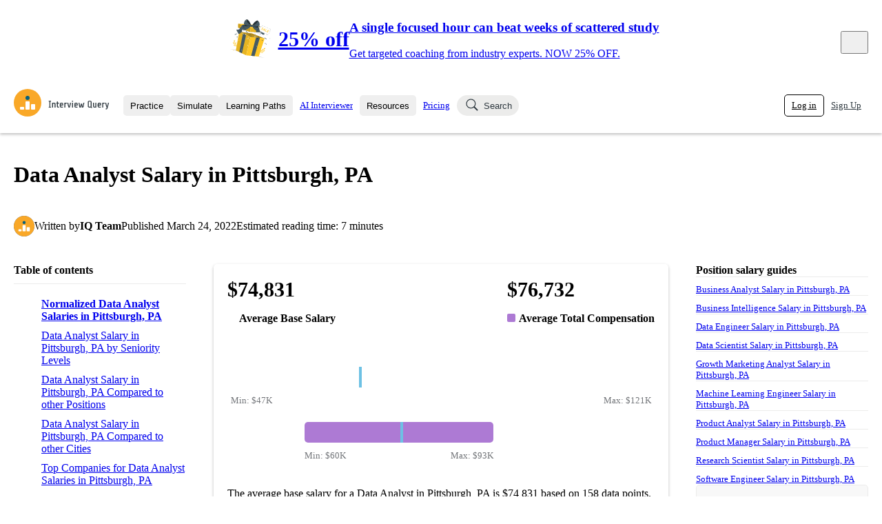

--- FILE ---
content_type: text/html; charset=utf-8
request_url: https://www.interviewquery.com/salaries/data-analyst-salary-in-pittsburgh-pa
body_size: 36025
content:
<!DOCTYPE html><html lang="en"><head><meta charSet="utf-8"/><meta name="viewport" content="width=device-width"/><script type="application/ld+json">{"@context":"https://schema.org","@type":"Article","headline":"Data Analyst Salary in Pittsburgh, PA","description":"The typical average Data Analyst Salary in Pittsburgh, PA is $75,611. The estimated average total compensation is $0.","url":"https://www.interviewquery.com/salaries/data-analyst-salary-in-pittsburgh-pa","datePublished":"2022-03-24T23:15:28Z","dateModified":"2022-03-24T23:15:28Z","publisher":{"@type":"Organization","name":"Interview Query","logo":{"@type":"ImageObject","url":"https://d7d33nal7kx3h.cloudfront.net/production/img/logo.svg","width":"48px","height":"48px"}},"author":{"@type":"Person","name":"Interview Query Team","image":{"@type":"ImageObject","url":"https://d7d33nal7kx3h.cloudfront.net/production/img/logo.svg","width":"48px","height":"48px"}}}</script><title>Data Analyst Salary in Pittsburgh, PA</title><meta name="description" content="The typical average Data Analyst Salary in Pittsburgh, PA is $75,611. The estimated average total compensation is $0."/><meta name="keywords" content=""/><meta property="og:type" content="website"/><meta property="og:site_name" content="Interview Query"/><meta property="og:title" content="Data Analyst Salary in Pittsburgh, PA"/><meta property="og:description" content="The typical average Data Analyst Salary in Pittsburgh, PA is $75,611. The estimated average total compensation is $0."/><meta property="og:image" content=""/><meta property="og:url" content="https://www.interviewquery.com/salaries/data-analyst-salary-in-pittsburgh-pa"/><meta property="fb:app_id" content="375561154146894"/><meta name="twitter:card" content="summary_large_image"/><meta name="twitter:title" content="Data Analyst Salary in Pittsburgh, PA"/><meta name="twitter:description" content="The typical average Data Analyst Salary in Pittsburgh, PA is $75,611. The estimated average total compensation is $0."/><meta name="twitter:image:src" content=""/><link rel="canonical" href="https://www.interviewquery.com/salaries/data-analyst-salary-in-pittsburgh-pa"/><meta name="article:published_time" content="2022-03-24T23:15:28Z"/><meta name="article:modified_time" content="2022-03-24T23:15:28Z"/><script type="application/ld+json">{"@context":"https://schema.org","@type":"Occupation","name":"Data Analyst","mainEntityOfPage":{"@type":"WebPage","name":"Data Analyst Salary in Pittsburgh, PA","lastReviewed":"2022-03-23T00:00:00-00:00"},"estimatedSalary":[{"@type":"MonetaryAmountDistribution","name":"base","currency":"USD","duration":"P1Y","median":70000,"percentile25":58140,"percentile75":78957,"percentile10":47484,"percentile90":120600}],"occupationLocation":{"@type":"City","name":"Pittsburgh, PA"}}</script><meta name="next-head-count" content="21"/><link rel="icon" href="https://d7d33nal7kx3h.cloudfront.net/production/favicon.png" sizes="any" type="image/png"/><link rel="preconnect" href="https://fonts.gstatic.com" crossorigin="anonymous"/><link rel="preconnect" href="https://d7d33nal7kx3h.cloudfront.net/production" crossorigin="anonymous"/><link rel="preload" href="https://d7d33nal7kx3h.cloudfront.net/production/_next/static/css/c83a6385da5c1018.css" as="style"/><link rel="stylesheet" href="https://d7d33nal7kx3h.cloudfront.net/production/_next/static/css/c83a6385da5c1018.css" data-n-g=""/><link rel="preload" href="https://d7d33nal7kx3h.cloudfront.net/production/_next/static/css/21d5ed1ef783394b.css" as="style"/><link rel="stylesheet" href="https://d7d33nal7kx3h.cloudfront.net/production/_next/static/css/21d5ed1ef783394b.css" data-n-p=""/><link rel="preload" href="https://d7d33nal7kx3h.cloudfront.net/production/_next/static/css/8850010752edf1d2.css" as="style"/><link rel="stylesheet" href="https://d7d33nal7kx3h.cloudfront.net/production/_next/static/css/8850010752edf1d2.css" data-n-p=""/><link rel="preload" href="https://d7d33nal7kx3h.cloudfront.net/production/_next/static/css/f0a6c07db34001f1.css" as="style"/><link rel="stylesheet" href="https://d7d33nal7kx3h.cloudfront.net/production/_next/static/css/f0a6c07db34001f1.css" data-n-p=""/><noscript data-n-css=""></noscript><script defer="" nomodule="" src="https://d7d33nal7kx3h.cloudfront.net/production/_next/static/chunks/polyfills-c67a75d1b6f99dc8.js"></script><script src="https://d7d33nal7kx3h.cloudfront.net/production/_next/static/chunks/webpack-f48e53c6a8aa7da2.js" defer=""></script><script src="https://d7d33nal7kx3h.cloudfront.net/production/_next/static/chunks/framework-b8d05de00210eb46.js" defer=""></script><script src="https://d7d33nal7kx3h.cloudfront.net/production/_next/static/chunks/main-20ace23e126332ed.js" defer=""></script><script src="https://d7d33nal7kx3h.cloudfront.net/production/_next/static/chunks/pages/_app-f9e2046b8990b7be.js" defer=""></script><script src="https://d7d33nal7kx3h.cloudfront.net/production/_next/static/chunks/812cee03-97ac1a35293a7d3d.js" defer=""></script><script src="https://d7d33nal7kx3h.cloudfront.net/production/_next/static/chunks/5675-42f55a033ec94591.js" defer=""></script><script src="https://d7d33nal7kx3h.cloudfront.net/production/_next/static/chunks/6971-fd8ec218ad290a27.js" defer=""></script><script src="https://d7d33nal7kx3h.cloudfront.net/production/_next/static/chunks/1901-915233f7dca30101.js" defer=""></script><script src="https://d7d33nal7kx3h.cloudfront.net/production/_next/static/chunks/3808-a2ebdf901836c5b0.js" defer=""></script><script src="https://d7d33nal7kx3h.cloudfront.net/production/_next/static/chunks/9025-7cead1faa1dbeefe.js" defer=""></script><script src="https://d7d33nal7kx3h.cloudfront.net/production/_next/static/chunks/2638-ef684cc2bef4ecf3.js" defer=""></script><script src="https://d7d33nal7kx3h.cloudfront.net/production/_next/static/chunks/852-783186537795f7a8.js" defer=""></script><script src="https://d7d33nal7kx3h.cloudfront.net/production/_next/static/chunks/5723-69954702bad54333.js" defer=""></script><script src="https://d7d33nal7kx3h.cloudfront.net/production/_next/static/chunks/8960-8ed05a4a78b09d5f.js" defer=""></script><script src="https://d7d33nal7kx3h.cloudfront.net/production/_next/static/chunks/8231-123e14a07f6be601.js" defer=""></script><script src="https://d7d33nal7kx3h.cloudfront.net/production/_next/static/chunks/1166-80c638b36afb2cbd.js" defer=""></script><script src="https://d7d33nal7kx3h.cloudfront.net/production/_next/static/chunks/4836-45e6938f25abba1e.js" defer=""></script><script src="https://d7d33nal7kx3h.cloudfront.net/production/_next/static/chunks/7795-995447efb731edf1.js" defer=""></script><script src="https://d7d33nal7kx3h.cloudfront.net/production/_next/static/chunks/6332-2c350104095e51f3.js" defer=""></script><script src="https://d7d33nal7kx3h.cloudfront.net/production/_next/static/chunks/4544-e4290284c7272c12.js" defer=""></script><script src="https://d7d33nal7kx3h.cloudfront.net/production/_next/static/chunks/2903-e323c1c349b8971d.js" defer=""></script><script src="https://d7d33nal7kx3h.cloudfront.net/production/_next/static/chunks/1794-bcd8fcac99df2b59.js" defer=""></script><script src="https://d7d33nal7kx3h.cloudfront.net/production/_next/static/chunks/9839-3c2bd24bb07b0309.js" defer=""></script><script src="https://d7d33nal7kx3h.cloudfront.net/production/_next/static/chunks/pages/salaries/%5Bslug%5D-bcf76e41b6ac82a6.js" defer=""></script><script src="https://d7d33nal7kx3h.cloudfront.net/production/_next/static/NF7673WO_uZR7gGSnB3Js/_buildManifest.js" defer=""></script><script src="https://d7d33nal7kx3h.cloudfront.net/production/_next/static/NF7673WO_uZR7gGSnB3Js/_ssgManifest.js" defer=""></script></head><body><div id="__next"><div class="v1"><div class="page_container_white__xQiXl"><div class="header_container__azfic header_sticky__rX_E4"><header class="header_header__gul8h"><div class="header_logoContainer__kbQaT"><div class="header_logoContent__mdqEd"><a href="/"><div class="logo_logo__rCNnp"><img src="https://d7d33nal7kx3h.cloudfront.net/production/img/logo.svg" width="139" height="40" alt="Interview Query"/></div></a></div></div><nav class="nav_mainNav___TbRp"><div id="practice_nav_parent" class="dropdown_container__sXpTG"><button class="button_button__gKKlC button_inline__x6ymw button_sm__gbXek button_colorOnHover__8AbOE button_greyLighter__NJgzc" type="button"><div class="button_inner__6ximl button_center__HXCC_">Practice</div></button><div><div class="dropdown_container_dropdown__PCrVl dropdown_container_left___r29H"><div id="practice_nav"><a href="/questions" id="interview_questions_nav" class="nav_link_navLink__rbn5h"><div class="nav_link_icon__507xi"><svg width="24" height="24" viewBox="0 0 24 24" fill="none" xmlns="http://www.w3.org/2000/svg"><path fill-rule="evenodd" clip-rule="evenodd" d="M16.6001 13.8C16.0478 13.8 15.6001 13.3523 15.6001 12.8L15.6001 4C15.6001 3.44772 16.0478 3 16.6001 3H20.0001C20.5524 3 21.0001 3.44771 21.0001 4V12.8C21.0001 13.3523 20.5524 13.8 20.0001 13.8L16.6001 13.8ZM4 13.8C3.44772 13.8 3 13.3523 3 12.8V7.6C3 7.04771 3.44772 6.6 4 6.6L11.9 6.6C12.4523 6.6 12.9 7.04771 12.9 7.6L12.9 12.8C12.9 13.3523 12.4523 13.8 11.9 13.8L4 13.8ZM8.3999 20C8.3999 20.5523 8.84762 21 9.3999 21L19.0999 21C19.6522 21 20.0999 20.5523 20.0999 20V17.5C20.0999 16.9477 19.6522 16.5 19.0999 16.5L9.3999 16.5C8.84762 16.5 8.3999 16.9477 8.3999 17.5L8.3999 20Z" fill="var(--iq-blue)"></path></svg></div><div class="nav_link_content__ti_Gy"><div class="nav_link_label__2WrTN">Interview Questions</div>Practice data science interview questions asked in actual interviews from top companies.</div></a><a href="/challenges" id="challenges_nav" class="nav_link_navLink__rbn5h"><div class="nav_link_icon__507xi"><svg role="img" aria-label="Gauge Icon" width="24" height="24" viewBox="0 0 24 24" fill="none" xmlns="http://www.w3.org/2000/svg"><path fill-rule="evenodd" clip-rule="evenodd" d="M11.3924 6C7.44639 6.29232 4.29252 9.44606 4 13.392H5.58105C5.91242 13.392 6.18105 13.6607 6.18105 13.992C6.18105 14.3234 5.91242 14.592 5.58105 14.592H4.00015C4.11748 16.1642 4.6919 17.612 5.5887 18.8006H18.3954C19.2922 17.612 19.8666 16.1642 19.9839 14.592H18.4038C18.0724 14.592 17.8038 14.3234 17.8038 13.992C17.8038 13.6607 18.0724 13.392 18.4038 13.392H19.9841C19.6916 9.4463 16.5381 6.29271 12.5924 6.00005V7.58066C12.5924 7.91204 12.3238 8.18066 11.9924 8.18066C11.661 8.18066 11.3924 7.91204 11.3924 7.58066V6ZM9.25518 10.4116C9.04818 10.1528 8.6706 10.1108 8.41184 10.3179C8.15309 10.5249 8.11113 10.9024 8.31814 11.1612L10.7324 14.1791C10.6418 14.3646 10.5909 14.5731 10.5909 14.7935C10.5909 15.5675 11.2184 16.1949 11.9923 16.1949C12.7663 16.1949 13.3938 15.5675 13.3938 14.7935C13.3938 14.0195 12.7663 13.3921 11.9923 13.3921C11.8812 13.3921 11.7731 13.405 11.6695 13.4295L9.25518 10.4116Z" fill="var(--iq-blue)"></path></svg></div><div class="nav_link_content__ti_Gy"><div class="nav_link_label__2WrTN">Challenges</div>Test your wit against other users and see how your skills compare.</div></a><a href="/takehomes" id="takehomes_nav" class="nav_link_navLink__rbn5h"><div class="nav_link_icon__507xi"><svg width="24" height="24" viewBox="0 0 24 24" fill="none" xmlns="http://www.w3.org/2000/svg"><path fill-rule="evenodd" clip-rule="evenodd" d="M16.0971 6.1534H17.6505C18.0777 6.1534 18.4272 6.50291 18.4272 6.9301V19.3573C18.4272 19.7845 18.0777 20.134 17.6505 20.134H6.7767C6.34951 20.134 6 19.7845 6 19.3573V6.9301C6 6.50291 6.34951 6.1534 6.7767 6.1534H8.3301M12.0368 5.3767C12.0368 5.28089 12.1177 5.2 12.2135 5.2C12.3093 5.2 12.3902 5.28089 12.3902 5.3767V5.5534H12.0368V5.3767ZM10.8368 5.5534V5.3767C10.8368 4.61814 11.455 4 12.2135 4C12.9721 4 13.5902 4.61814 13.5902 5.3767V5.5534H14.5436C14.875 5.5534 15.1436 5.82203 15.1436 6.1534V6.9301C15.1436 7.26147 14.875 7.5301 14.5436 7.5301H13.5902H12.9902H11.4368H10.8368H9.88341C9.55204 7.5301 9.28341 7.26147 9.28341 6.9301V6.1534C9.28341 5.82203 9.55204 5.5534 9.88341 5.5534H10.8368Z" fill="var(--iq-blue)"></path></svg></div><div class="nav_link_content__ti_Gy"><div class="nav_link_label__2WrTN">Takehomes</div>Jumpstart your projects in a step-by-step fashion through takehomes from top tech companies.</div></a></div></div></div></div><div id="simulate_nav_parent" class="dropdown_container__sXpTG"><button class="button_button__gKKlC button_inline__x6ymw button_sm__gbXek button_colorOnHover__8AbOE button_greyLighter__NJgzc" type="button"><div class="button_inner__6ximl button_center__HXCC_">Simulate</div></button><div><div class="dropdown_container_dropdown__PCrVl dropdown_container_left___r29H"><a href="/mock-interviews" id="mock_interviews_nav" class="nav_link_navLink__rbn5h"><div class="nav_link_icon__507xi"><svg width="24" height="24" viewBox="0 0 24 24" fill="none" xmlns="http://www.w3.org/2000/svg"><path d="M8 8C8 7.56 8.36 7.2 8.8 7.2H16V4.8C16 4.36 15.64 4 15.2 4H4.8C4.36 4 4 4.36 4 4.8V12C4 12.44 4.36 12.8 4.8 12.8H8V8Z" fill="var(--iq-blue)" stroke="white" stroke-width="1.2" stroke-miterlimit="10" stroke-linecap="round" stroke-linejoin="round"></path><path fill-rule="evenodd" clip-rule="evenodd" d="M8 15.2V8.00001C8 7.56001 8.36 7.20001 8.8 7.20001H19.2C19.64 7.20001 20 7.56001 20 8.00001V19.2L16.8 16H8.8C8.36 16 8 15.64 8 15.2ZM12.2 10.4C12.2 10.0686 12.4686 9.79998 12.8 9.79998H16.8C17.1313 9.79998 17.4 10.0686 17.4 10.4C17.4 10.7313 17.1313 11 16.8 11H12.8C12.4686 11 12.2 10.7313 12.2 10.4ZM10.6 12.8C10.6 12.4686 10.8686 12.2 11.2 12.2H16.8C17.1313 12.2 17.4 12.4686 17.4 12.8C17.4 13.1313 17.1313 13.4 16.8 13.4H11.2C10.8686 13.4 10.6 13.1313 10.6 12.8Z" fill="var(--iq-blue)"></path></svg></div><div class="nav_link_content__ti_Gy"><div class="nav_link_label__2WrTN">Mock Interviews</div>Hone your interviewing skills with your peers with mock interview sessions.</div></a><a href="/coaching" id="coaching_nav" class="nav_link_navLink__rbn5h"><div class="nav_link_icon__507xi"><svg width="24" height="24" viewBox="0 0 24 24" fill="none" xmlns="http://www.w3.org/2000/svg"><path fill-rule="evenodd" clip-rule="evenodd" d="M16 11c1.66 0 2.99-1.34 2.99-3S17.66 5 16 5c-1.66 0-3 1.34-3 3s1.34 3 3 3zm-8 0c1.66 0 2.99-1.34 2.99-3S9.66 5 8 5C6.34 5 5 6.34 5 8s1.34 3 3 3zm0 2c-2.33 0-7 1.17-7 3.5V19h14v-2.5c0-2.33-4.67-3.5-7-3.5zm8 0c-.29 0-.62.02-.97.05 1.16.84 1.97 1.97 1.97 3.45V19h6v-2.5c0-2.33-4.67-3.5-7-3.5z" fill="var(--iq-blue)"></path></svg></div><div class="nav_link_content__ti_Gy"><div class="nav_link_label__2WrTN">Coaching</div>Connect with our curated list of top industry professionals and ace your next data science interview!</div></a></div></div></div><div id="courses_parent" class="dropdown_container__sXpTG"><button class="button_button__gKKlC button_inline__x6ymw button_sm__gbXek button_colorOnHover__8AbOE button_greyLighter__NJgzc" type="button"><div class="button_inner__6ximl button_center__HXCC_">Learning Paths</div></button><div><div class="dropdown_container_dropdown__PCrVl dropdown_container_left___r29H"><a href="/learning-paths" class="nav_link_navLink__rbn5h"><div class="nav_link_icon__507xi"><svg width="24" height="24" viewBox="0 0 24 24" fill="none" xmlns="http://www.w3.org/2000/svg"><path fill-rule="evenodd" clip-rule="evenodd" d="M12 19.4H4.8C4.36 19.4 4 19.04 4 18.6V5.8C4 5.36 4.36 5 4.8 5H12H19.2C19.64 5 20 5.36 20 5.8V18.6C20 19.04 19.64 19.4 19.2 19.4H12ZM5.5999 9.6H10.3999V8.4H5.5999V9.6ZM5.5999 12.8H10.3999V11.6H5.5999V12.8ZM10.3999 16H5.5999V14.8H10.3999V16ZM13.5999 12.8H18.3999V11.6H13.5999V12.8ZM18.3999 9.6H13.5999V8.4H18.3999V9.6Z" fill="var(--iq-green)"></path></svg></div><div class="nav_link_content__ti_Gy"><div class="nav_link_label__2WrTN">All Learning Paths</div>Explore different learning paths to help you prepare for your next interview.</div></a><div class="nav_learningPathsSpinner__Zt4QQ"><div class="spinner_container__GGL_n"><div class="spinner_spinner__S_6X2 spinner_sm__CjdK1"></div><div class="spinner_text__l9o4Z">Loading learning paths</div></div></div></div></div></div><div class="dropdown_container__sXpTG"><a class="button_button__gKKlC button_inline__x6ymw button_sm__gbXek button_colorOnHover__8AbOE button_greyLighter__NJgzc" type="button" rel="" href="/ai-interview"><div class="button_inner__6ximl button_center__HXCC_">AI Interviewer</div></a></div><div class="dropdown_container__sXpTG"><button class="button_button__gKKlC button_inline__x6ymw button_sm__gbXek button_colorOnHover__8AbOE button_greyLighter__NJgzc" type="button"><div class="button_inner__6ximl button_center__HXCC_">Resources</div></button><div><div class="dropdown_container_dropdown__PCrVl dropdown_container_left___r29H"><a href="/blog" class="nav_link_navLink__rbn5h"><div class="nav_link_icon__507xi"><svg width="24" height="24" viewBox="0 0 24 24" fill="none" xmlns="http://www.w3.org/2000/svg"><path fill-rule="evenodd" clip-rule="evenodd" d="M19.76 7.76L16.232 4.232C16.088 4.088 15.88 4 15.672 4H4.8C4.36 4 4 4.36 4 4.8V19.2C4 19.64 4.36 20 4.8 20H19.2C19.64 20 20 19.64 20 19.2V8.328C20 8.12 19.912 7.912 19.76 7.76ZM7.4 7.99999C7.4 7.66862 7.66863 7.39999 8 7.39999H13.6C13.9314 7.39999 14.2 7.66862 14.2 7.99999C14.2 8.33136 13.9314 8.59999 13.6 8.59999H8C7.66863 8.59999 7.4 8.33136 7.4 7.99999ZM8 11.4C7.66863 11.4 7.4 11.6686 7.4 12C7.4 12.3314 7.66863 12.6 8 12.6H16C16.3314 12.6 16.6 12.3314 16.6 12C16.6 11.6686 16.3314 11.4 16 11.4H8ZM8 15.4C7.66863 15.4 7.4 15.6686 7.4 16C7.4 16.3314 7.66863 16.6 8 16.6H16C16.3314 16.6 16.6 16.3314 16.6 16C16.6 15.6686 16.3314 15.4 16 15.4H8Z" fill="var(--iq-blue)"></path></svg></div><div class="nav_link_content__ti_Gy"><div class="nav_link_label__2WrTN">Blog</div>Keep up-to-date with industry trends and must-knows, or read interesting data science topics with Interview Query blogs.</div></a><a href="/companies" class="nav_link_navLink__rbn5h"><div class="nav_link_icon__507xi"><svg width="24" height="24" viewBox="0 0 24 24" fill="none" xmlns="http://www.w3.org/2000/svg"><path fill-rule="evenodd" clip-rule="evenodd" d="M12 19.4H4.8C4.36 19.4 4 19.04 4 18.6V5.8C4 5.36 4.36 5 4.8 5H12H19.2C19.64 5 20 5.36 20 5.8V18.6C20 19.04 19.64 19.4 19.2 19.4H12ZM5.5999 9.6H10.3999V8.4H5.5999V9.6ZM5.5999 12.8H10.3999V11.6H5.5999V12.8ZM10.3999 16H5.5999V14.8H10.3999V16ZM13.5999 12.8H18.3999V11.6H13.5999V12.8ZM18.3999 9.6H13.5999V8.4H18.3999V9.6Z" fill="var(--iq-blue)"></path></svg></div><div class="nav_link_content__ti_Gy"><div class="nav_link_label__2WrTN">Company Interview Guides</div>Read in-depth interview guides, know the interview process, or learn new interview tips for top data companies.</div></a><a href="/salaries" class="nav_link_navLink__rbn5h"><div class="nav_link_icon__507xi"><svg width="24" height="24" viewBox="0 0 24 24" fill="none" xmlns="http://www.w3.org/2000/svg"><path fill-rule="evenodd" clip-rule="evenodd" d="M20 4V22L18 20.2L16 22L14 20.2L12 22L10 20.2L8 22L6 20.2L4 22V4H20ZM6.5 8.20894H17.9V7.00894H6.5V8.20894ZM15.6496 10.4767C15.6496 10.1453 15.381 9.87668 15.0496 9.87668C14.7182 9.87668 14.4496 10.1453 14.4496 10.4767V10.961C14.0391 11.0931 13.6672 11.3294 13.3916 11.6607L13.3909 11.6617C13.3522 11.7084 13.1877 11.91 13.0651 12.2044C12.9427 12.4986 12.84 12.9409 13.0127 13.4226L13.0127 13.4226L13.0141 13.4264C13.2237 13.9989 13.7147 14.2989 14.1057 14.5378L14.1456 14.5622C14.4265 14.7372 14.6163 14.8147 14.8144 14.8924L14.8427 14.9035C15.0126 14.97 15.1999 15.0433 15.5144 15.2056C15.859 15.3858 16.032 15.5065 16.1165 15.5767C16.1569 15.6103 16.1735 15.6294 16.1778 15.6346L16.1783 15.6352L16.1789 15.6359C16.2111 15.706 16.2191 15.7807 16.213 15.8551C16.2068 15.9312 16.1871 15.9893 16.1801 16.0087C16.1385 16.1138 16.054 16.2077 15.9281 16.2935C15.8114 16.373 15.696 16.4223 15.5901 16.4676L15.5534 16.4833L15.5534 16.4832L15.5461 16.4865C15.5466 16.4863 15.5469 16.4861 15.5469 16.4861C15.547 16.486 15.5469 16.486 15.5466 16.4861L15.5426 16.4875C15.5159 16.4967 15.3694 16.5474 15.1595 16.5686C15.1239 16.562 15.0872 16.5585 15.0496 16.5585C14.9996 16.5585 14.9509 16.5647 14.9045 16.5762C14.7317 16.5685 14.5481 16.5331 14.37 16.451L14.3694 16.4508C14.0917 16.3232 13.9398 16.1367 13.8631 16.0399C13.7848 15.9212 13.7433 15.8179 13.7195 15.7463C13.6153 15.4317 13.2759 15.2612 12.9613 15.3654C12.6467 15.4696 12.4762 15.8091 12.5804 16.1236C12.6316 16.2781 12.7203 16.4936 12.8818 16.7312C12.8902 16.7435 12.899 16.7555 12.9083 16.7672L12.9208 16.783C13.0177 16.9062 13.3186 17.2885 13.8683 17.5411C14.0654 17.6319 14.2615 17.6912 14.4496 17.7277V18.124C14.4496 18.4554 14.7182 18.724 15.0496 18.724C15.381 18.724 15.6496 18.4554 15.6496 18.124V17.7023C15.8307 17.6612 15.9647 17.6131 16.0303 17.5845L16.0418 17.5796L16.0627 17.571L16.063 17.5709C16.2727 17.4847 17.0138 17.1802 17.3006 16.438L17.3007 16.438L17.3032 16.4312C17.3404 16.3314 17.5709 15.7102 17.2352 15.0652C17.2299 15.055 17.2242 15.0449 17.2183 15.035C17.0803 14.8035 16.8462 14.5477 16.0689 14.1414L16.0663 14.14C15.6959 13.9488 15.4634 13.8578 15.28 13.786L15.28 13.786L15.2524 13.7752C15.0852 13.7096 14.9715 13.6631 14.7786 13.5427L14.7786 13.5427L14.7744 13.5401C14.2998 13.2495 14.1908 13.1482 14.1416 13.0158C14.1061 12.9149 14.1176 12.7986 14.1729 12.6657C14.2278 12.5341 14.3043 12.4401 14.3147 12.4275C14.5488 12.1464 15.0133 11.9714 15.4908 12.0606C15.955 12.1474 16.2766 12.4575 16.3711 12.8043C16.4582 13.124 16.788 13.3126 17.1077 13.2255C17.4274 13.1384 17.616 12.8086 17.5289 12.4888C17.3004 11.6503 16.5769 11.0428 15.7112 10.881C15.6907 10.8772 15.6702 10.8736 15.6496 10.8703V10.4767ZM11.25 11.0767H6.5V9.87667H11.25V11.0767ZM6.5 17.7681H11.25V16.5681H6.5V17.7681ZM10.3 13.9444H6.5V12.7444H10.3V13.9444Z" fill="var(--iq-blue)"></path></svg></div><div class="nav_link_content__ti_Gy"><div class="nav_link_label__2WrTN">Salaries</div>View salaries based on location, company, and seniority.</div></a><a href="/jobs" class="nav_link_navLink__rbn5h"><div class="nav_link_icon__507xi"><svg width="24" height="24" viewBox="0 0 24 24" fill="none" xmlns="http://www.w3.org/2000/svg"><path fill-rule="evenodd" clip-rule="evenodd" d="M20 4V22L18 20.2L16 22L14 20.2L12 22L10 20.2L8 22L6 20.2L4 22V4H20ZM6.5 8.20894H17.9V7.00894H6.5V8.20894ZM15.6496 10.4767C15.6496 10.1453 15.381 9.87668 15.0496 9.87668C14.7182 9.87668 14.4496 10.1453 14.4496 10.4767V10.961C14.0391 11.0931 13.6672 11.3294 13.3916 11.6607L13.3909 11.6617C13.3522 11.7084 13.1877 11.91 13.0651 12.2044C12.9427 12.4986 12.84 12.9409 13.0127 13.4226L13.0127 13.4226L13.0141 13.4264C13.2237 13.9989 13.7147 14.2989 14.1057 14.5378L14.1456 14.5622C14.4265 14.7372 14.6163 14.8147 14.8144 14.8924L14.8427 14.9035C15.0126 14.97 15.1999 15.0433 15.5144 15.2056C15.859 15.3858 16.032 15.5065 16.1165 15.5767C16.1569 15.6103 16.1735 15.6294 16.1778 15.6346L16.1783 15.6352L16.1789 15.6359C16.2111 15.706 16.2191 15.7807 16.213 15.8551C16.2068 15.9312 16.1871 15.9893 16.1801 16.0087C16.1385 16.1138 16.054 16.2077 15.9281 16.2935C15.8114 16.373 15.696 16.4223 15.5901 16.4676L15.5534 16.4833L15.5534 16.4832L15.5461 16.4865C15.5466 16.4863 15.5469 16.4861 15.5469 16.4861C15.547 16.486 15.5469 16.486 15.5466 16.4861L15.5426 16.4875C15.5159 16.4967 15.3694 16.5474 15.1595 16.5686C15.1239 16.562 15.0872 16.5585 15.0496 16.5585C14.9996 16.5585 14.9509 16.5647 14.9045 16.5762C14.7317 16.5685 14.5481 16.5331 14.37 16.451L14.3694 16.4508C14.0917 16.3232 13.9398 16.1367 13.8631 16.0399C13.7848 15.9212 13.7433 15.8179 13.7195 15.7463C13.6153 15.4317 13.2759 15.2612 12.9613 15.3654C12.6467 15.4696 12.4762 15.8091 12.5804 16.1236C12.6316 16.2781 12.7203 16.4936 12.8818 16.7312C12.8902 16.7435 12.899 16.7555 12.9083 16.7672L12.9208 16.783C13.0177 16.9062 13.3186 17.2885 13.8683 17.5411C14.0654 17.6319 14.2615 17.6912 14.4496 17.7277V18.124C14.4496 18.4554 14.7182 18.724 15.0496 18.724C15.381 18.724 15.6496 18.4554 15.6496 18.124V17.7023C15.8307 17.6612 15.9647 17.6131 16.0303 17.5845L16.0418 17.5796L16.0627 17.571L16.063 17.5709C16.2727 17.4847 17.0138 17.1802 17.3006 16.438L17.3007 16.438L17.3032 16.4312C17.3404 16.3314 17.5709 15.7102 17.2352 15.0652C17.2299 15.055 17.2242 15.0449 17.2183 15.035C17.0803 14.8035 16.8462 14.5477 16.0689 14.1414L16.0663 14.14C15.6959 13.9488 15.4634 13.8578 15.28 13.786L15.28 13.786L15.2524 13.7752C15.0852 13.7096 14.9715 13.6631 14.7786 13.5427L14.7786 13.5427L14.7744 13.5401C14.2998 13.2495 14.1908 13.1482 14.1416 13.0158C14.1061 12.9149 14.1176 12.7986 14.1729 12.6657C14.2278 12.5341 14.3043 12.4401 14.3147 12.4275C14.5488 12.1464 15.0133 11.9714 15.4908 12.0606C15.955 12.1474 16.2766 12.4575 16.3711 12.8043C16.4582 13.124 16.788 13.3126 17.1077 13.2255C17.4274 13.1384 17.616 12.8086 17.5289 12.4888C17.3004 11.6503 16.5769 11.0428 15.7112 10.881C15.6907 10.8772 15.6702 10.8736 15.6496 10.8703V10.4767ZM11.25 11.0767H6.5V9.87667H11.25V11.0767ZM6.5 17.7681H11.25V16.5681H6.5V17.7681ZM10.3 13.9444H6.5V12.7444H10.3V13.9444Z" fill="var(--iq-blue)"></path></svg></div><div class="nav_link_content__ti_Gy"><div class="nav_link_label__2WrTN">Job Board</div>Find your next dream job on our data science job board.</div></a></div></div></div><div class="dropdown_container__sXpTG"><a class="button_button__gKKlC button_inline__x6ymw button_sm__gbXek button_colorOnHover__8AbOE button_greyLighter__NJgzc" type="button" rel="" href="/pricing"><div class="button_inner__6ximl button_center__HXCC_">Pricing</div></a></div><button class="button_button__gKKlC button_inline__x6ymw button_sm__gbXek button_fill__df0G5 button_greyLight__Uphvq button_rounded__ElV6p" type="button"><div class="button_inner__6ximl button_spaceBetween__5lhrz button_leftIcon__SCNTl"><svg width="24" height="24" viewBox="0 0 24 24" fill="none" xmlns="http://www.w3.org/2000/svg"><path d="M15.198 14.6312L14.6324 15.1969L19.4344 20L20 19.4343L15.198 14.6312Z" stroke="var(--iq-grey-dark)" stroke-width="1.2" stroke-linecap="round" stroke-linejoin="round"></path><path d="M10.3991 16.8012C13.9332 16.8012 16.7982 13.9356 16.7982 10.4006C16.7982 6.86566 13.9332 4 10.3991 4C6.86496 4 4 6.86566 4 10.4006C4 13.9356 6.86496 16.8012 10.3991 16.8012Z" stroke="var(--iq-grey-dark)" stroke-width="1.2" stroke-linecap="round" stroke-linejoin="round"></path></svg>Search</div></button></nav><nav class="nav_userNav__rbwxx"></nav></header></div><div class="page_container_noHeaderGap__q3SoO page_container_fixedHeight__i1oAx page_container_fullWidthWithPadding__24ZLi"><div class="header_container__q6aAe"><div class="header_header__28fsl"><div class="header_subheader__b9rG6"><h1>Data Analyst Salary in Pittsburgh, PA</h1></div><div class="header_metadata__Y0z9s"><div class="author_root__EESQ8"><div class="profile_image_container__9Xg4o profile_image_md__8On5x"><img src="https://www.interviewquery.com/favicon.svg" alt="IQ Team" loading="lazy"/></div>Written<!-- --> by <strong>IQ Team</strong><div class="author_popup__LeWVq"><strong>IQ Team</strong></div></div><div>Published <!-- -->March 24, 2022</div><div>Estimated reading time: <!-- -->7<!-- --> minutes</div></div></div></div><div class="layout_body__Am64Q"><div class="layout_sidebar__sOtyK"><div style="top:20px;z-index:calc(var(--iq-z-index-sticky) + 0)" class="sticky_sticky__ijZEX"><div class="table_of_contents_title__T_4MI">Table of contents</div><ul><div class="table_of_contents_item__bWKE1"><a href="#normalized-data-analyst-salaries-in-pittsburgh-pa">Normalized Data Analyst Salaries in Pittsburgh, PA</a></div><div class="table_of_contents_item__bWKE1"><a href="#data-analyst-salary-in-pittsburgh-pa-by-seniority-levels">Data Analyst Salary in Pittsburgh, PA by Seniority Levels</a></div><div class="table_of_contents_item__bWKE1"><a href="#data-analyst-salary-in-pittsburgh-pa-compared-to-other-positions">Data Analyst Salary in Pittsburgh, PA Compared to other Positions</a></div><div class="table_of_contents_item__bWKE1"><a href="#data-analyst-salary-in-pittsburgh-pa-compared-to-other-cities">Data Analyst Salary in Pittsburgh, PA Compared to other Cities</a></div><div class="table_of_contents_item__bWKE1"><a href="#top-companies-for-data-analyst-salaries-in-pittsburgh-pa">Top Companies for Data Analyst Salaries in Pittsburgh, PA</a></div></ul><br/><div class="sharing_buttons_container__Qtu6q"><button class="button_button__gKKlC button_inline__x6ymw button_md__Rhx_O button_icon__mF6yU button_orange__kgblN" type="button" title="Share on Twitter"><svg xmlns="http://www.w3.org/2000/svg" viewBox="0 0 24 24" width="24" height="24"><path fill="#1D9BF0" d="M 24,20.666667 C 24,22.508 22.508,24 20.666667,24 H 3.3333333 C 1.4926667,24 0,22.508 0,20.666667 V 3.3333333 C 0,1.492 1.4926667,0 3.3333333,0 H 20.666667 C 22.508,0 24,1.492 24,3.3333333 Z"></path><path fill="var(--iq-white)" d="M 19.903303,7.0980149 C 19.321521,7.3563823 18.696576,7.5302485 18.040627,7.6086703 18.710558,7.2074412 19.224253,6.5721615 19.466206,5.8146891 18.840046,6.1861306 18.145798,6.456049 17.406564,6.6019499 16.815055,5.9715342 15.972473,5.5776 15.03992,5.5776 c -1.790942,0 -3.242662,1.452328 -3.242662,3.242661 0,0.254112 0.02918,0.502144 0.08389,0.738627 C 9.1862287,9.423929 6.7970918,8.1327006 5.1970381,6.170324 4.9186093,6.6493679 4.7587259,7.206225 4.7587259,7.8013815 c 0,1.1246575 0.5720552,2.1173965 1.4419933,2.6985705 -0.5313251,-0.01703 -1.0316458,-0.162923 -1.4687421,-0.405484 0,0.01386 0,0.02674 0,0.04073 0,1.57148 1.1173626,2.882162 2.6013021,3.179438 -0.2717414,0.07417 -0.558681,0.11368 -0.8547392,0.11368 -0.2085177,0 -0.4121724,-0.02067 -0.6097468,-0.05775 0.4127793,1.288188 1.6103878,2.226213 3.0292797,2.252355 -1.1094587,0.869937 -2.5076818,1.388496 -4.0274896,1.388496 -0.2614069,0 -0.519774,-0.01532 -0.7738864,-0.0456 1.4353072,0.919787 3.1393148,1.456583 4.9709868,1.456583 5.9649403,0 9.2258403,-4.941198 9.2258403,-9.226448 0,-0.14043 -0.0029,-0.280252 -0.0092,-0.419466 0.634064,-0.4577666 1.184234,-1.0286055 1.618899,-1.6784756 z"></path></svg></button><button class="button_button__gKKlC button_inline__x6ymw button_md__Rhx_O button_icon__mF6yU button_orange__kgblN" type="button" title="Share on Facebook"><svg viewBox="0 0 24 24" width="24" height="24"><path fill="#3F51B5" d="M 24,20.666667 C 24,22.508 22.508,24 20.666667,24 H 3.3333335 C 1.4926667,24 0,22.508 0,20.666667 V 3.3333335 C 0,1.492 1.4926667,0 3.3333335,0 H 20.666667 C 22.508,0 24,1.492 24,3.3333335 Z"></path><path fill="var(--iq-white)" d="M 15.86496,11.64 H 13.44 V 21 H 9.84 V 11.64 H 7.68 V 8.76 H 9.84 V 7.0248 C 9.84144,4.49904 10.89048,3 13.86624,3 H 16.32 V 5.88 H 14.67336 C 13.51488,5.88 13.44,6.312 13.44,7.12056 V 8.76 h 2.88 z"></path></svg></button><button class="button_button__gKKlC button_inline__x6ymw button_md__Rhx_O button_icon__mF6yU button_orange__kgblN" type="button" title="Share on LinkedIn"><svg viewBox="0 0 24 24" width="24" height="24"><path fill="#0288D1" d="M 24,20.666667 C 24,22.508 22.508,24 20.666667,24 H 3.3333334 C 1.4926667,24 0,22.508 0,20.666667 V 3.3333334 C 0,1.492 1.4926667,0 3.3333334,0 H 20.666667 C 22.508,0 24,1.492 24,3.3333334 Z"></path><path fill="var(--iq-white)" d="M 4,8.6666665 H 7.3333335 V 20 H 4 Z M 5.6566665,7.3333335 H 5.638 C 4.6433333,7.3333335 4,6.592 4,5.666 4,4.72 4.6633333,4 5.676,4 6.69,4 7.3146665,4.72 7.3333335,5.666 7.3333335,6.5913335 6.69,7.3333335 5.6566665,7.3333335 Z M 20,20 h -3.333333 v -6.066 c 0,-1.465334 -0.816667,-2.465334 -2.128,-2.465334 -1.000667,0 -1.542,0.674667 -1.804667,1.326668 C 12.638,13.028667 12.666667,13.674 12.666667,14 v 6 H 9.3333335 V 8.6666665 H 12.666667 V 10.410667 C 13.147334,9.6666665 13.9,8.6666665 15.825333,8.6666665 c 2.385333,0 4.174,1.5000005 4.174,4.8493335 z"></path></svg></button></div></div></div><div class="layout_modulesContainer__HfA0G"><a id="" class="layout_anchor__cOYHq" style="top:-20px"></a><div class="module_module__VP_Nk"><div><div class="salary_summary_container__KzIwb"><div class="salary_summary_header__x4I1k"><div class="salary_summary_align__J39dE"><div class="salary_summary_number__QzXFE">$74,831</div><div><div class="salary_summary_square__XEdf1 salary_summary_blue__NieBv"></div><p>Average Base Salary</p></div></div><div class="salary_summary_align__J39dE"><div class="salary_summary_number__QzXFE">$76,732</div><div><div class="salary_summary_square__XEdf1 salary_summary_purple__vCt0Y"></div><p>Average Total Compensation</p></div></div></div><div class="salary_summary_body__A_B5_"><div class="bar_track__rGyfb bar_trackNoSubtitle__CgvrS"><div class="bar_barContainer__6kw1b" style="left:0%;width:100%"><div class="bar_bar__r__qi"><div class="bar_median__DgcNM" style="left:30.794901252803765%;margin-left:-2px"></div><div class="bar_mean__mHASU" style="left:37.40156737239455%;margin-left:2px"></div></div><div class="bar_minValueBottom__eSDt4">Min: <!-- -->$47K</div><div class="bar_maxValueBottom__UwTBl">Max: <!-- -->$121K</div><div style="visibility:hidden"><div class="tooltip_tooltip__hoCJ4"><strong>Base Salary</strong><div class="tooltip_item__QdWlH"><div class="tooltip_bullet__S8_vz" style="background:var(--iq-blue-light)"></div>Median: <!-- -->$70K</div><div class="tooltip_item__QdWlH"><div class="tooltip_bullet__S8_vz" style="background:var(--iq-orange)"></div>Mean (Average): <!-- -->$75K</div><div class="tooltip_item__QdWlH">Data points: <!-- -->158</div></div></div></div></div><div class="bar_track__rGyfb bar_trackNoSubtitle__CgvrS"><div class="bar_barContainer__6kw1b" style="left:17.515728431533457%;width:44.97291974396848%"><div class="bar_bar__r__qi bar_highlight__3c1tS"><div class="bar_median__DgcNM" style="left:50%;margin-left:2px"></div><div class="bar_mean__mHASU" style="left:50%;margin-left:-2px"></div></div><div class="bar_minValueBottom__eSDt4">Min: <!-- -->$60K</div><div class="bar_maxValueBottom__UwTBl">Max: <!-- -->$93K</div><div style="visibility:hidden"><div class="tooltip_tooltip__hoCJ4"><strong>Total Compensation</strong><div class="tooltip_item__QdWlH"><div class="tooltip_bullet__S8_vz" style="background:var(--iq-blue-light)"></div>Median: <!-- -->$77K</div><div class="tooltip_item__QdWlH"><div class="tooltip_bullet__S8_vz" style="background:var(--iq-orange)"></div>Mean (Average): <!-- -->$77K</div><div class="tooltip_item__QdWlH">Data points: <!-- -->2</div></div></div></div></div></div><div class="salary_summary_footer__P6vTA"><div class="text_container_container__h7h20"><div>The average base salary for a Data Analyst in Pittsburgh, PA is $74,831 <div class='salary_summary_greenText__7OXmd'>based on 158 data points.</div> Adjusting the average for more recent salary data points, the average recency weighted base salary is $80,678.</div><p></p><div>The estimated average total compensation is $76,732 <div class='salary_summary_redText__s9k7f'>based on 2 data points.</div> The average recency weighted total compensation is $77,053.</div></div></div></div></div></div><a id="normalized-data-analyst-salaries-in-pittsburgh-pa" class="layout_anchor__cOYHq" style="top:-20px"></a><div class="module_module__VP_Nk"><div class="module_header__oH5DS"><h2 class="module_title__r3idu">Normalized Data Analyst Salaries in Pittsburgh, PA</h2></div><div><div class="salary_percentile_container__xi_5_"><div><div class="radio_group_container__CGeja radio_group_horizontal__3_oJ8"><div><label class="radio_label__YfOuD radio_selected__fWxk9"><input type="radio" class="radio_input__qsJiM" checked=""/><div class="radio_circle__lOM1j"><div class="radio_innerCircle__ANoLP"></div></div><div><div>Base salary</div></div></label></div><div><label class="radio_label__YfOuD radio_disabled__7BwV1"><input type="radio" disabled="" class="radio_input__qsJiM"/><div class="radio_circle__lOM1j"><div class="radio_innerCircle__ANoLP"></div></div><div><div>Total compensation</div></div></label></div></div></div><br/><strong>Average total compensation</strong><div class="percentile_bar_container__OeOGr"><div class="percentile_bar_dot__fNAjx" style="margin-left:0;transition:margin 700ms"><div class="percentile_bar_dotTooltip__1IykT">0% - <strong>Low</strong></div></div><div class="percentile_bar_limit__kqMcK"><div class="progress_bar_track__gK8zE progress_bar_sm__pL9oP"><div class="progress_bar_progress__aOJ1I progress_bar_sm__pL9oP" style="width:100%;background:var(--iq-red)"></div></div></div><div class="percentile_bar_center__lAuhX"><div class="progress_bar_track__gK8zE progress_bar_sm__pL9oP"><div class="progress_bar_progress__aOJ1I progress_bar_sm__pL9oP" style="width:100%;background:var(--iq-orange)"></div></div><div class="percentile_bar_percentageLabel__Qc6hj"><span>15%</span><span>85%</span></div></div><div class="percentile_bar_limit__kqMcK"><div class="progress_bar_track__gK8zE progress_bar_sm__pL9oP"><div class="progress_bar_progress__aOJ1I progress_bar_sm__pL9oP" style="width:100%;background:var(--iq-green)"></div></div></div></div><strong>Cost of living</strong><div class="percentile_bar_container__OeOGr"><div class="percentile_bar_dot__fNAjx" style="margin-left:0;transition:margin 700ms"><div class="percentile_bar_dotTooltip__1IykT">0% - <strong>Low</strong></div></div><div class="percentile_bar_limit__kqMcK"><div class="progress_bar_track__gK8zE progress_bar_sm__pL9oP"><div class="progress_bar_progress__aOJ1I progress_bar_sm__pL9oP" style="width:100%;background:var(--iq-red)"></div></div></div><div class="percentile_bar_center__lAuhX"><div class="progress_bar_track__gK8zE progress_bar_sm__pL9oP"><div class="progress_bar_progress__aOJ1I progress_bar_sm__pL9oP" style="width:100%;background:var(--iq-orange)"></div></div><div class="percentile_bar_percentageLabel__Qc6hj"><span>15%</span><span>85%</span></div></div><div class="percentile_bar_limit__kqMcK"><div class="progress_bar_track__gK8zE progress_bar_sm__pL9oP"><div class="progress_bar_progress__aOJ1I progress_bar_sm__pL9oP" style="width:100%;background:var(--iq-green)"></div></div></div></div><strong>Years of experience</strong><div class="percentile_bar_container__OeOGr"><div class="percentile_bar_dot__fNAjx" style="margin-left:0;transition:margin 700ms"><div class="percentile_bar_dotTooltip__1IykT">0% - <strong>Low</strong></div></div><div class="percentile_bar_limit__kqMcK"><div class="progress_bar_track__gK8zE progress_bar_sm__pL9oP"><div class="progress_bar_progress__aOJ1I progress_bar_sm__pL9oP" style="width:100%;background:var(--iq-red)"></div></div></div><div class="percentile_bar_center__lAuhX"><div class="progress_bar_track__gK8zE progress_bar_sm__pL9oP"><div class="progress_bar_progress__aOJ1I progress_bar_sm__pL9oP" style="width:100%;background:var(--iq-orange)"></div></div><div class="percentile_bar_percentageLabel__Qc6hj"><span>15%</span><span>85%</span></div></div><div class="percentile_bar_limit__kqMcK"><div class="progress_bar_track__gK8zE progress_bar_sm__pL9oP"><div class="progress_bar_progress__aOJ1I progress_bar_sm__pL9oP" style="width:100%;background:var(--iq-green)"></div></div></div></div><br/><div class="text_container_container__h7h20"><p>The average <!-- -->base salary<!-- --> for <!-- -->Data Analyst in Pittsburgh, PA<!-- --> is in the top<!-- --> <!-- -->52%<!-- --> compared to all other <!-- -->cities<!-- --> salaries.</p><p>The average <!-- -->base salary<!-- --> for <!-- -->Data Analyst in Pittsburgh, PA<!-- --> is<!-- --> <!-- -->$74,831<!-- --> while the average<!-- --> <a href="/salaries/data-analyst-salary">Data Analyst<!-- --> <!-- -->base salary<!-- --> is<!-- --> <!-- -->$82,669</a>.</p><p>If we normalize the salaries <!-- -->in Pittsburgh, PA<!-- --> by the cost of living, then the average <!-- -->base salary<!-- --> for <!-- -->Data Analyst in Pittsburgh, PA<!-- --> is in the top<!-- --> <!-- -->23%<!-- --> compared to all other <!-- -->cities<!-- -->.</p><p>If we normalize the salaries <!-- -->in Pittsburgh, PA<!-- --> by the years of experience, then the average <!-- -->base salary<!-- --> for <!-- -->Data Analyst in Pittsburgh, PA<!-- --> is in the top<!-- --> <!-- -->17%<!-- --> compared to all other <!-- -->cities<!-- -->.</p></div></div></div></div><a id="data-analyst-salary-in-pittsburgh-pa-by-seniority-levels" class="layout_anchor__cOYHq" style="top:-20px"></a><div class="module_module__VP_Nk"><div class="module_header__oH5DS"><h2 class="module_title__r3idu">Data Analyst Salary in Pittsburgh, PA by Seniority Levels</h2></div><div><div class="salary_bar_chart_container__B1lAH"><div class="toolbar_toolbar__3FnRN"><div class="text_input_wrapper__TuF0w"><span class="text_input_iconWrapper__0pgvR"><svg width="24" height="24" viewBox="0 0 24 24" fill="none" xmlns="http://www.w3.org/2000/svg"><path d="M15.198 14.6312L14.6324 15.1969L19.4344 20L20 19.4343L15.198 14.6312Z" stroke="var(--iq-grey-medium)" stroke-width="1.2" stroke-linecap="round" stroke-linejoin="round"></path><path d="M10.3991 16.8012C13.9332 16.8012 16.7982 13.9356 16.7982 10.4006C16.7982 6.86566 13.9332 4 10.3991 4C6.86496 4 4 6.86566 4 10.4006C4 13.9356 6.86496 16.8012 10.3991 16.8012Z" stroke="var(--iq-grey-medium)" stroke-width="1.2" stroke-linecap="round" stroke-linejoin="round"></path></svg></span><input placeholder="Search seniority..." type="text" autoComplete="" data-error="false" class="text_input_input__8YKga text_input_v1__lpS38 text_input_sm__UrTxk text_input_icon__4B3HQ" value=""/></div><div class="radio_group_container__CGeja radio_group_horizontal__3_oJ8"><div><label class="radio_label__YfOuD radio_selected__fWxk9"><input type="radio" class="radio_input__qsJiM" checked=""/><div class="radio_circle__lOM1j"><div class="radio_innerCircle__ANoLP"></div></div><div><div>Base salary</div></div></label></div><div><label class="radio_label__YfOuD"><input type="radio" class="radio_input__qsJiM"/><div class="radio_circle__lOM1j"><div class="radio_innerCircle__ANoLP"></div></div><div><div>Total compensation</div></div></label></div></div></div><div><div class="row_row__EJiaY"><div class="label_label__zQNx8"><a href="/salaries/senior-data-analyst-salary">Senior</a></div><div class="row_bar__MXfti"><div class="bar_track__rGyfb bar_trackDashedGuides__TYSZa bar_trackSubtitle__h9NUq"><div class="bar_barContainer__6kw1b" style="left:19.980006151953244%;width:79.09720086127345%"><div class="bar_bar__r__qi"><div class="bar_median__DgcNM" style="left:22.514534601100546%;margin-left:-2px"></div><div class="bar_mean__mHASU" style="left:37.35514981819597%;margin-left:2px"></div></div><div class="bar_minValue__n1ov4">$73K</div><div class="bar_maxValue__ufNCr">$124K</div><div style="visibility:hidden"><div class="tooltip_tooltip__hoCJ4"><strong>Senior</strong><div class="tooltip_item__QdWlH"><div class="tooltip_bullet__S8_vz" style="background:var(--iq-blue-light)"></div>Median: <!-- -->$84K</div><div class="tooltip_item__QdWlH"><div class="tooltip_bullet__S8_vz" style="background:var(--iq-orange)"></div>Mean (Average): <!-- -->$92K</div><div class="tooltip_item__QdWlH">Data points: <!-- -->21</div></div></div></div></div></div></div><div class="row_row__EJiaY"><div class="label_label__zQNx8"><a href="/salaries/mid-level-data-analyst-salary">Mid-Level</a></div><div class="row_bar__MXfti"><div class="bar_track__rGyfb bar_trackDashedGuides__TYSZa bar_trackSubtitle__h9NUq"><div class="bar_barContainer__6kw1b" style="left:0%;width:100%"><div class="bar_bar__r__qi"><div class="bar_median__DgcNM" style="left:21.408797293140573%;margin-left:-2px"></div><div class="bar_mean__mHASU" style="left:36.88095970470624%;margin-left:2px"></div></div><div class="bar_minValue__n1ov4">$60K</div><div class="bar_maxValue__ufNCr">$125K</div><div style="visibility:hidden"><div class="tooltip_tooltip__hoCJ4"><strong>Mid-Level</strong><div class="tooltip_item__QdWlH"><div class="tooltip_bullet__S8_vz" style="background:var(--iq-blue-light)"></div>Median: <!-- -->$74K</div><div class="tooltip_item__QdWlH"><div class="tooltip_bullet__S8_vz" style="background:var(--iq-orange)"></div>Mean (Average): <!-- -->$84K</div><div class="tooltip_item__QdWlH">Data points: <!-- -->5</div></div></div></div></div></div></div></div><div class="salary_bar_chart_footer___p2HN"><div class="legend_legend__ukYk7"><div class="legend_items__nwL4X"><div class="legend_item__ldAFS"><div class="legend_bullet__V0Nv9" style="background:var(--iq-blue)"></div>Base salary</div><div class="legend_item__ldAFS"><div class="legend_bullet__V0Nv9" style="background:var(--iq-blue-light)"></div>Median</div><div class="legend_item__ldAFS"><div class="legend_bullet__V0Nv9" style="background:var(--iq-orange)"></div>Mean (Average)</div></div><div class="legend_lowConfidence__kVIGI">* = Low confidence (less than 5 data points)</div></div></div></div><br/><div class="text_container_container__h7h20"><p>Seniority can increase the pay of a <!-- -->Data Analyst in Pittsburgh, PA<!-- -->. Here are the base salaries of a <!-- -->Data Analyst in Pittsburgh, PA<!-- --> <!-- -->grouped into <!-- -->2<!-- --> seniority categories.</p><ul><li><a href="/salaries/senior-data-analyst-salary">Senior<!-- --> <!-- -->(6+ years of experience)<!-- --> average base salary is<!-- --> <!-- -->$91,782</a></li><li><a href="/salaries/mid-level-data-analyst-salary">Mid-Level<!-- --> <!-- -->(2-5 years of experience)<!-- --> average base salary is<!-- --> <!-- -->$83,560</a></li></ul></div></div></div><a id="data-analyst-salary-in-pittsburgh-pa-compared-to-other-positions" class="layout_anchor__cOYHq" style="top:-20px"></a><div class="module_module__VP_Nk"><div class="module_header__oH5DS"><h2 class="module_title__r3idu">Data Analyst Salary in Pittsburgh, PA Compared to other Positions</h2></div><div><div class="salary_bar_chart_container__B1lAH"><div class="toolbar_toolbar__3FnRN"><div class="text_input_wrapper__TuF0w"><span class="text_input_iconWrapper__0pgvR"><svg width="24" height="24" viewBox="0 0 24 24" fill="none" xmlns="http://www.w3.org/2000/svg"><path d="M15.198 14.6312L14.6324 15.1969L19.4344 20L20 19.4343L15.198 14.6312Z" stroke="var(--iq-grey-medium)" stroke-width="1.2" stroke-linecap="round" stroke-linejoin="round"></path><path d="M10.3991 16.8012C13.9332 16.8012 16.7982 13.9356 16.7982 10.4006C16.7982 6.86566 13.9332 4 10.3991 4C6.86496 4 4 6.86566 4 10.4006C4 13.9356 6.86496 16.8012 10.3991 16.8012Z" stroke="var(--iq-grey-medium)" stroke-width="1.2" stroke-linecap="round" stroke-linejoin="round"></path></svg></span><input placeholder="Search position..." type="text" autoComplete="" data-error="false" class="text_input_input__8YKga text_input_v1__lpS38 text_input_sm__UrTxk text_input_icon__4B3HQ" value=""/></div><div class="radio_group_container__CGeja radio_group_horizontal__3_oJ8"><div><label class="radio_label__YfOuD radio_selected__fWxk9"><input type="radio" class="radio_input__qsJiM" checked=""/><div class="radio_circle__lOM1j"><div class="radio_innerCircle__ANoLP"></div></div><div><div>Base salary</div></div></label></div><div><label class="radio_label__YfOuD"><input type="radio" class="radio_input__qsJiM"/><div class="radio_circle__lOM1j"><div class="radio_innerCircle__ANoLP"></div></div><div><div>Total compensation</div></div></label></div></div></div><div><div class="row_row__EJiaY"><div class="label_label__zQNx8"><a href="/salaries/machine-learning-engineer-salary-in-pittsburgh-pa">ML Engineer</a></div><div class="row_bar__MXfti"><div class="bar_track__rGyfb bar_trackDashedGuides__TYSZa bar_trackSubtitle__h9NUq"><div class="bar_barContainer__6kw1b" style="left:9.85063211409547%;width:90.14936788590452%"><div class="bar_bar__r__qi"><div class="bar_median__DgcNM" style="left:34.310667498440424%;margin-left:-2px"></div><div class="bar_mean__mHASU" style="left:38.90524017467249%;margin-left:2px"></div></div><div class="bar_minValue__n1ov4">$65K</div><div class="bar_maxValue__ufNCr">$225K</div><div style="visibility:hidden"><div class="tooltip_tooltip__hoCJ4"><strong>ML Engineer</strong><div class="tooltip_item__QdWlH"><div class="tooltip_bullet__S8_vz" style="background:var(--iq-blue-light)"></div>Median: <!-- -->$120K</div><div class="tooltip_item__QdWlH"><div class="tooltip_bullet__S8_vz" style="background:var(--iq-orange)"></div>Mean (Average): <!-- -->$127K</div><div class="tooltip_item__QdWlH">Data points: <!-- -->39</div></div></div></div></div></div></div><div class="row_row__EJiaY"><div class="label_label__zQNx8"><a href="/salaries/product-manager-salary-in-pittsburgh-pa">Product Manager</a></div><div class="row_bar__MXfti"><div class="bar_track__rGyfb bar_trackDashedGuides__TYSZa bar_trackSubtitle__h9NUq"><div class="bar_barContainer__6kw1b" style="left:22.33657263688307%;width:45.57970036442165%"><div class="bar_bar__r__qi"><div class="bar_median__DgcNM" style="left:49.1042345276873%;margin-left:2px"></div><div class="bar_mean__mHASU" style="left:46.962293949264634%;margin-left:-2px"></div></div><div class="bar_minValue__n1ov4">$87K</div><div class="bar_maxValue__ufNCr">$168K</div><div style="visibility:hidden"><div class="tooltip_tooltip__hoCJ4"><strong>Product Manager</strong><div class="tooltip_item__QdWlH"><div class="tooltip_bullet__S8_vz" style="background:var(--iq-blue-light)"></div>Median: <!-- -->$127K</div><div class="tooltip_item__QdWlH"><div class="tooltip_bullet__S8_vz" style="background:var(--iq-orange)"></div>Mean (Average): <!-- -->$125K</div><div class="tooltip_item__QdWlH">Data points: <!-- -->10</div></div></div></div></div></div></div><div class="row_row__EJiaY"><div class="label_label__zQNx8"><a href="/salaries/software-engineer-salary-in-pittsburgh-pa">Software Engineer</a></div><div class="row_bar__MXfti"><div class="bar_track__rGyfb bar_trackDashedGuides__TYSZa bar_trackSubtitle__h9NUq"><div class="bar_barContainer__6kw1b" style="left:7.038736671615603%;width:67.43867256039951%"><div class="bar_bar__r__qi"><div class="bar_median__DgcNM" style="left:28.91297504310282%;margin-left:-2px"></div><div class="bar_mean__mHASU" style="left:36.805083526696656%;margin-left:2px"></div></div><div class="bar_minValue__n1ov4">$60K</div><div class="bar_maxValue__ufNCr">$180K</div><div style="visibility:hidden"><div class="tooltip_tooltip__hoCJ4"><strong>Software Engineer</strong><div class="tooltip_item__QdWlH"><div class="tooltip_bullet__S8_vz" style="background:var(--iq-blue-light)"></div>Median: <!-- -->$95K</div><div class="tooltip_item__QdWlH"><div class="tooltip_bullet__S8_vz" style="background:var(--iq-orange)"></div>Mean (Average): <!-- -->$104K</div><div class="tooltip_item__QdWlH">Data points: <!-- -->2,504</div></div></div></div></div></div></div><div class="row_row__EJiaY"><div class="label_label__zQNx8"><a href="/salaries/data-scientist-salary-in-pittsburgh-pa">Data Scientist</a></div><div class="row_bar__MXfti"><div class="bar_track__rGyfb bar_trackDashedGuides__TYSZa bar_trackSubtitle__h9NUq"><div class="bar_barContainer__6kw1b" style="left:7.0491406847527776%;width:56.22750483646016%"><div class="bar_bar__r__qi"><div class="bar_median__DgcNM" style="left:34.98797277496337%;margin-left:-2px"></div><div class="bar_mean__mHASU" style="left:42.02012372288874%;margin-left:2px"></div></div><div class="bar_minValue__n1ov4">$60K</div><div class="bar_maxValue__ufNCr">$160K</div><div style="visibility:hidden"><div class="tooltip_tooltip__hoCJ4"><strong>Data Scientist</strong><div class="tooltip_item__QdWlH"><div class="tooltip_bullet__S8_vz" style="background:var(--iq-blue-light)"></div>Median: <!-- -->$95K</div><div class="tooltip_item__QdWlH"><div class="tooltip_bullet__S8_vz" style="background:var(--iq-orange)"></div>Mean (Average): <!-- -->$102K</div><div class="tooltip_item__QdWlH">Data points: <!-- -->176</div></div></div></div></div></div></div><div class="row_row__EJiaY"><div class="label_label__zQNx8"><a href="/salaries/research-scientist-salary-in-pittsburgh-pa">AI Research Scientist</a></div><div class="row_bar__MXfti"><div class="bar_track__rGyfb bar_trackDashedGuides__TYSZa bar_trackSubtitle__h9NUq"><div class="bar_barContainer__6kw1b" style="left:0.529198722274711%;width:73.53950150717596%"><div class="bar_bar__r__qi"><div class="bar_median__DgcNM" style="left:31.793675677742517%;margin-left:-2px"></div><div class="bar_mean__mHASU" style="left:40.61345161166978%;margin-left:2px"></div></div><div class="bar_minValue__n1ov4">$48K</div><div class="bar_maxValue__ufNCr">$179K</div><div style="visibility:hidden"><div class="tooltip_tooltip__hoCJ4"><strong>AI Research Scientist</strong><div class="tooltip_item__QdWlH"><div class="tooltip_bullet__S8_vz" style="background:var(--iq-blue-light)"></div>Median: <!-- -->$90K</div><div class="tooltip_item__QdWlH"><div class="tooltip_bullet__S8_vz" style="background:var(--iq-orange)"></div>Mean (Average): <!-- -->$102K</div><div class="tooltip_item__QdWlH">Data points: <!-- -->201</div></div></div></div></div></div></div><div class="row_row__EJiaY"><div class="label_label__zQNx8"><a href="/salaries/data-engineer-salary-in-pittsburgh-pa">Data Engineer</a></div><div class="row_bar__MXfti"><div class="bar_track__rGyfb bar_trackDashedGuides__TYSZa bar_trackSubtitle__h9NUq"><div class="bar_barContainer__6kw1b" style="left:7.97903450758087%;width:35.614342916273%"><div class="bar_bar__r__qi"><div class="bar_median__DgcNM" style="left:36.836786255684686%;margin-left:-2px"></div><div class="bar_mean__mHASU" style="left:40.45401718039414%;margin-left:2px"></div></div><div class="bar_minValue__n1ov4">$62K</div><div class="bar_maxValue__ufNCr">$125K</div><div style="visibility:hidden"><div class="tooltip_tooltip__hoCJ4"><strong>Data Engineer</strong><div class="tooltip_item__QdWlH"><div class="tooltip_bullet__S8_vz" style="background:var(--iq-blue-light)"></div>Median: <!-- -->$85K</div><div class="tooltip_item__QdWlH"><div class="tooltip_bullet__S8_vz" style="background:var(--iq-orange)"></div>Mean (Average): <!-- -->$87K</div><div class="tooltip_item__QdWlH">Data points: <!-- -->134</div></div></div></div></div></div></div><div class="row_row__EJiaY"><div class="label_label__zQNx8"><a href="/salaries/growth-marketing-analyst-salary-in-pittsburgh-pa">Marketing Analyst</a></div><div class="row_bar__MXfti"><div class="bar_track__rGyfb bar_trackDashedGuides__TYSZa bar_trackSubtitle__h9NUq"><div class="bar_barContainer__6kw1b" style="left:2.539703963647816%;width:54.10086831331263%"><div class="bar_bar__r__qi"><div class="bar_median__DgcNM" style="left:10.486486486486486%;margin-left:-2px"></div><div class="bar_mean__mHASU" style="left:29.12432432432433%;margin-left:2px"></div></div><div class="bar_minValue__n1ov4">$52K</div><div class="bar_maxValue__ufNCr">$148K</div><div style="visibility:hidden"><div class="tooltip_tooltip__hoCJ4"><strong>Marketing Analyst</strong><div class="tooltip_item__QdWlH"><div class="tooltip_bullet__S8_vz" style="background:var(--iq-blue-light)"></div>Median: <!-- -->$62K</div><div class="tooltip_item__QdWlH"><div class="tooltip_bullet__S8_vz" style="background:var(--iq-orange)"></div>Mean (Average): <!-- -->$80K</div><div class="tooltip_item__QdWlH">Data points: <!-- -->5</div></div></div></div></div></div></div><div class="row_row__EJiaY"><div class="label_label__zQNx8"><a href="/salaries/product-analyst-salary-in-pittsburgh-pa">Product Analyst</a></div><div class="row_bar__MXfti"><div class="bar_track__rGyfb bar_trackDashedGuides__TYSZa bar_trackSubtitle__h9NUq"><div class="bar_barContainer__6kw1b" style="left:7.636883070139919%;width:36.946000359922614%"><div class="bar_bar__r__qi"><div class="bar_median__DgcNM" style="left:9.809440162932544%;margin-left:-2px"></div><div class="bar_mean__mHASU" style="left:28.073898066698234%;margin-left:2px"></div></div><div class="bar_minValue__n1ov4">$61K</div><div class="bar_maxValue__ufNCr">$127K</div><div style="visibility:hidden"><div class="tooltip_tooltip__hoCJ4"><strong>Product Analyst</strong><div class="tooltip_item__QdWlH"><div class="tooltip_bullet__S8_vz" style="background:var(--iq-blue-light)"></div>Median: <!-- -->$68K</div><div class="tooltip_item__QdWlH"><div class="tooltip_bullet__S8_vz" style="background:var(--iq-orange)"></div>Mean (Average): <!-- -->$80K</div><div class="tooltip_item__QdWlH">Data points: <!-- -->8</div></div></div></div></div></div></div><div class="row_row__EJiaY"><div class="label_label__zQNx8"><a href="/salaries/data-analyst-salary-in-pittsburgh-pa">Data Analyst</a></div><div class="row_bar__MXfti"><div class="bar_track__rGyfb bar_trackDashedGuides__TYSZa bar_trackSubtitle__h9NUq"><div class="bar_barContainer__6kw1b" style="left:0%;width:41.11890943447159%"><div class="bar_bar__r__qi bar_highlight__3c1tS"><div class="bar_median__DgcNM" style="left:30.794901252803765%;margin-left:-2px"></div><div class="bar_mean__mHASU" style="left:37.40156737239455%;margin-left:2px"></div></div><div class="bar_minValue__n1ov4">$47K</div><div class="bar_maxValue__ufNCr">$121K</div><div style="visibility:hidden"><div class="tooltip_tooltip__hoCJ4"><strong>Data Analyst</strong><div class="tooltip_item__QdWlH"><div class="tooltip_bullet__S8_vz" style="background:var(--iq-blue-light)"></div>Median: <!-- -->$70K</div><div class="tooltip_item__QdWlH"><div class="tooltip_bullet__S8_vz" style="background:var(--iq-orange)"></div>Mean (Average): <!-- -->$75K</div><div class="tooltip_item__QdWlH">Data points: <!-- -->158</div></div></div></div></div></div></div><div class="row_row__EJiaY"><div class="label_label__zQNx8"><a href="/salaries/business-analyst-salary-in-pittsburgh-pa">Business Analyst</a></div><div class="row_bar__MXfti"><div class="bar_track__rGyfb bar_trackDashedGuides__TYSZa bar_trackSubtitle__h9NUq"><div class="bar_barContainer__6kw1b" style="left:1.414945786655869%;width:33.742745309758405%"><div class="bar_bar__r__qi"><div class="bar_median__DgcNM" style="left:36.666666666666664%;margin-left:-2px"></div><div class="bar_mean__mHASU" style="left:41.218333333333334%;margin-left:2px"></div></div><div class="bar_minValue__n1ov4">$50K</div><div class="bar_maxValue__ufNCr">$110K</div><div style="visibility:hidden"><div class="tooltip_tooltip__hoCJ4"><strong>Business Analyst</strong><div class="tooltip_item__QdWlH"><div class="tooltip_bullet__S8_vz" style="background:var(--iq-blue-light)"></div>Median: <!-- -->$72K</div><div class="tooltip_item__QdWlH"><div class="tooltip_bullet__S8_vz" style="background:var(--iq-orange)"></div>Mean (Average): <!-- -->$75K</div><div class="tooltip_item__QdWlH">Data points: <!-- -->406</div></div></div></div></div></div></div><div class="row_row__EJiaY"><div class="label_label__zQNx8"><a href="/salaries/business-intelligence-salary-in-pittsburgh-pa">Business Intelligence</a></div><div class="row_bar__MXfti"><div class="bar_track__rGyfb bar_trackDashedGuides__TYSZa bar_trackSubtitle__h9NUq"><div class="bar_barContainer__6kw1b" style="left:4.78922031763171%;width:25.294124263283397%"><div class="bar_bar__r__qi"><div class="bar_median__DgcNM" style="left:37.39911510327501%;margin-left:-2px"></div><div class="bar_mean__mHASU" style="left:41.363363496898415%;margin-left:2px"></div></div><div class="bar_minValue__n1ov4">$56K</div><div class="bar_maxValue__ufNCr">$101K</div><div style="visibility:hidden"><div class="tooltip_tooltip__hoCJ4"><strong>Business Intelligence</strong><div class="tooltip_item__QdWlH"><div class="tooltip_bullet__S8_vz" style="background:var(--iq-blue-light)"></div>Median: <!-- -->$73K</div><div class="tooltip_item__QdWlH"><div class="tooltip_bullet__S8_vz" style="background:var(--iq-orange)"></div>Mean (Average): <!-- -->$75K</div><div class="tooltip_item__QdWlH">Data points: <!-- -->61</div></div></div></div></div></div></div></div><div class="salary_bar_chart_footer___p2HN"><div class="legend_legend__ukYk7"><div class="legend_items__nwL4X"><div class="legend_item__ldAFS"><div class="legend_bullet__V0Nv9" style="background:var(--iq-blue)"></div>Base salary</div><div class="legend_item__ldAFS"><div class="legend_bullet__V0Nv9" style="background:var(--iq-blue-light)"></div>Median</div><div class="legend_item__ldAFS"><div class="legend_bullet__V0Nv9" style="background:var(--iq-orange)"></div>Mean (Average)</div></div><div class="legend_lowConfidence__kVIGI">* = Low confidence (less than 5 data points)</div></div></div></div><br/><div class="text_container_container__h7h20"><p>Most data science positions fall under different position titles depending on the actual role.</p><p>From the graph we can see that on average the<!-- --> <a href="/salaries/machine-learning-engineer-salary-in-pittsburgh-pa">ML Engineer<!-- --> role</a> <!-- -->pays the most with a <!-- -->$127,365<!-- --> base salary while the<!-- --> <a href="/salaries/business-intelligence-salary-in-pittsburgh-pa">Business Intelligence<!-- --> role</a> <!-- -->on average pays the least with a <!-- -->$74,604<!-- --> base salary.</p></div></div></div><a id="data-analyst-salary-in-pittsburgh-pa-compared-to-other-cities" class="layout_anchor__cOYHq" style="top:-20px"></a><div class="module_module__VP_Nk"><div class="module_header__oH5DS"><h2 class="module_title__r3idu">Data Analyst Salary in Pittsburgh, PA Compared to other Cities</h2></div><div><div class="salary_bar_chart_container__B1lAH"><div class="toolbar_toolbar__3FnRN"><div class="text_input_wrapper__TuF0w"><span class="text_input_iconWrapper__0pgvR"><svg width="24" height="24" viewBox="0 0 24 24" fill="none" xmlns="http://www.w3.org/2000/svg"><path d="M15.198 14.6312L14.6324 15.1969L19.4344 20L20 19.4343L15.198 14.6312Z" stroke="var(--iq-grey-medium)" stroke-width="1.2" stroke-linecap="round" stroke-linejoin="round"></path><path d="M10.3991 16.8012C13.9332 16.8012 16.7982 13.9356 16.7982 10.4006C16.7982 6.86566 13.9332 4 10.3991 4C6.86496 4 4 6.86566 4 10.4006C4 13.9356 6.86496 16.8012 10.3991 16.8012Z" stroke="var(--iq-grey-medium)" stroke-width="1.2" stroke-linecap="round" stroke-linejoin="round"></path></svg></span><input placeholder="Search location..." type="text" autoComplete="" data-error="false" class="text_input_input__8YKga text_input_v1__lpS38 text_input_sm__UrTxk text_input_icon__4B3HQ" value=""/></div><div class="radio_group_container__CGeja radio_group_horizontal__3_oJ8"><div><label class="radio_label__YfOuD radio_selected__fWxk9"><input type="radio" class="radio_input__qsJiM" checked=""/><div class="radio_circle__lOM1j"><div class="radio_innerCircle__ANoLP"></div></div><div><div>Base salary</div></div></label></div><div><label class="radio_label__YfOuD"><input type="radio" class="radio_input__qsJiM"/><div class="radio_circle__lOM1j"><div class="radio_innerCircle__ANoLP"></div></div><div><div>Total compensation</div></div></label></div></div></div><div><div class="row_row__EJiaY"><div class="label_label__zQNx8"><a href="/salaries/data-analyst-salary-in-london-united-kingdom">London, United Kingdom</a></div><div class="row_bar__MXfti"><div class="bar_track__rGyfb bar_trackDashedGuides__TYSZa bar_trackSubtitle__h9NUq"><div class="bar_barContainer__6kw1b" style="left:8.957552805025722%;width:91.04244719497427%"><div class="bar_bar__r__qi"><div class="bar_median__DgcNM" style="left:11.180540058022762%;margin-left:-2px"></div><div class="bar_mean__mHASU" style="left:27.164249051550993%;margin-left:2px"></div></div><div class="bar_minValue__n1ov4">$68K</div><div class="bar_maxValue__ufNCr">$292K</div><div style="visibility:hidden"><div class="tooltip_tooltip__hoCJ4"><strong>London, United Kingdom</strong><div class="tooltip_item__QdWlH"><div class="tooltip_bullet__S8_vz" style="background:var(--iq-blue-light)"></div>Median: <!-- -->$93K</div><div class="tooltip_item__QdWlH"><div class="tooltip_bullet__S8_vz" style="background:var(--iq-orange)"></div>Mean (Average): <!-- -->$129K</div><div class="tooltip_item__QdWlH">Data points: <!-- -->10</div></div></div></div></div></div></div><div class="row_row__EJiaY"><div class="label_label__zQNx8"><a href="/salaries/data-analyst-salary-in-harrisburg-carlisle-pa">Harrisburg-Carlisle, PA</a></div><div class="row_bar__MXfti"><div class="bar_track__rGyfb bar_trackDashedGuides__TYSZa bar_trackSubtitle__h9NUq"><div class="bar_barContainer__6kw1b" style="left:8.392727981990621%;width:65.25884418149163%"><div class="bar_bar__r__qi"><div class="bar_median__DgcNM" style="left:14.595440419282667%;margin-left:-2px"></div><div class="bar_mean__mHASU" style="left:36.91175051261503%;margin-left:2px"></div></div><div class="bar_minValue__n1ov4">$67K</div><div class="bar_maxValue__ufNCr">$227K</div><div style="visibility:hidden"><div class="tooltip_tooltip__hoCJ4"><strong>Harrisburg-Carlisle, PA</strong><div class="tooltip_item__QdWlH"><div class="tooltip_bullet__S8_vz" style="background:var(--iq-blue-light)"></div>Median: <!-- -->$90K</div><div class="tooltip_item__QdWlH"><div class="tooltip_bullet__S8_vz" style="background:var(--iq-orange)"></div>Mean (Average): <!-- -->$126K</div><div class="tooltip_item__QdWlH">Data points: <!-- -->23</div></div></div></div></div></div></div><div class="row_row__EJiaY"><div class="label_label__zQNx8"><a href="/salaries/data-analyst-salary-in-anchorage-ak">Anchorage, AK</a></div><div class="row_bar__MXfti"><div class="bar_track__rGyfb bar_trackDashedGuides__TYSZa bar_trackSubtitle__h9NUq"><div class="bar_barContainer__6kw1b" style="left:0.08492689785204027%;width:45.769096361552904%"><div class="bar_bar__r__qi"><div class="bar_median__DgcNM" style="left:41.625604829759844%;margin-left:-2px"></div><div class="bar_mean__mHASU" style="left:48.21452479247125%;margin-left:2px"></div></div><div class="bar_minValue__n1ov4">$46K</div><div class="bar_maxValue__ufNCr">$159K</div><div style="visibility:hidden"><div class="tooltip_tooltip__hoCJ4"><strong>Anchorage, AK</strong><div class="tooltip_item__QdWlH"><div class="tooltip_bullet__S8_vz" style="background:var(--iq-blue-light)"></div>Median: <!-- -->$93K</div><div class="tooltip_item__QdWlH"><div class="tooltip_bullet__S8_vz" style="background:var(--iq-orange)"></div>Mean (Average): <!-- -->$100K</div><div class="tooltip_item__QdWlH">Data points: <!-- -->7</div></div></div></div></div></div></div><div class="row_row__EJiaY"><div class="label_label__zQNx8"><a href="/salaries/data-analyst-salary-in-san-francisco-ca">San Francisco, CA</a></div><div class="row_bar__MXfti"><div class="bar_track__rGyfb bar_trackDashedGuides__TYSZa bar_trackSubtitle__h9NUq"><div class="bar_barContainer__6kw1b" style="left:3.1337415784212523%;width:40.38377611806871%"><div class="bar_bar__r__qi"><div class="bar_median__DgcNM" style="left:41.639360427763364%;margin-left:-2px"></div><div class="bar_mean__mHASU" style="left:45.49575099326287%;margin-left:2px"></div></div><div class="bar_minValue__n1ov4">$54K</div><div class="bar_maxValue__ufNCr">$153K</div><div style="visibility:hidden"><div class="tooltip_tooltip__hoCJ4"><strong>San Francisco, CA</strong><div class="tooltip_item__QdWlH"><div class="tooltip_bullet__S8_vz" style="background:var(--iq-blue-light)"></div>Median: <!-- -->$95K</div><div class="tooltip_item__QdWlH"><div class="tooltip_bullet__S8_vz" style="background:var(--iq-orange)"></div>Mean (Average): <!-- -->$99K</div><div class="tooltip_item__QdWlH">Data points: <!-- -->4,012</div></div></div></div></div></div></div><div class="row_row__EJiaY"><div class="label_label__zQNx8"><a href="/salaries/data-analyst-salary-in-seattle-wa">Seattle, WA</a></div><div class="row_bar__MXfti"><div class="bar_track__rGyfb bar_trackDashedGuides__TYSZa bar_trackSubtitle__h9NUq"><div class="bar_barContainer__6kw1b" style="left:1.6635919607954686%;width:38.79513519224361%"><div class="bar_bar__r__qi"><div class="bar_median__DgcNM" style="left:39.81513001125979%;margin-left:-2px"></div><div class="bar_mean__mHASU" style="left:45.90788970645998%;margin-left:2px"></div></div><div class="bar_minValue__n1ov4">$50K</div><div class="bar_maxValue__ufNCr">$145K</div><div style="visibility:hidden"><div class="tooltip_tooltip__hoCJ4"><strong>Seattle, WA</strong><div class="tooltip_item__QdWlH"><div class="tooltip_bullet__S8_vz" style="background:var(--iq-blue-light)"></div>Median: <!-- -->$88K</div><div class="tooltip_item__QdWlH"><div class="tooltip_bullet__S8_vz" style="background:var(--iq-orange)"></div>Mean (Average): <!-- -->$94K</div><div class="tooltip_item__QdWlH">Data points: <!-- -->776</div></div></div></div></div></div></div><div class="row_row__EJiaY"><div class="label_label__zQNx8"><a href="/salaries/data-analyst-salary-in-new-york-ny">New York, NY</a></div><div class="row_bar__MXfti"><div class="bar_track__rGyfb bar_trackDashedGuides__TYSZa bar_trackSubtitle__h9NUq"><div class="bar_barContainer__6kw1b" style="left:0%;width:50.42544718684731%"><div class="bar_bar__r__qi"><div class="bar_median__DgcNM" style="left:30.589714248875854%;margin-left:-2px"></div><div class="bar_mean__mHASU" style="left:37.06095379309233%;margin-left:2px"></div></div><div class="bar_minValue__n1ov4">$46K</div><div class="bar_maxValue__ufNCr">$170K</div><div style="visibility:hidden"><div class="tooltip_tooltip__hoCJ4"><strong>New York, NY</strong><div class="tooltip_item__QdWlH"><div class="tooltip_bullet__S8_vz" style="background:var(--iq-blue-light)"></div>Median: <!-- -->$84K</div><div class="tooltip_item__QdWlH"><div class="tooltip_bullet__S8_vz" style="background:var(--iq-orange)"></div>Mean (Average): <!-- -->$92K</div><div class="tooltip_item__QdWlH">Data points: <!-- -->6,271</div></div></div></div></div></div></div><div class="row_row__EJiaY"><div class="label_label__zQNx8"><a href="/salaries/data-analyst-salary-in-hartford-ct">Hartford, CT</a></div><div class="row_bar__MXfti"><div class="bar_track__rGyfb bar_trackDashedGuides__TYSZa bar_trackSubtitle__h9NUq"><div class="bar_barContainer__6kw1b" style="left:5.727079896299788%;width:39.57725503262981%"><div class="bar_bar__r__qi"><div class="bar_median__DgcNM" style="left:22.326092369137733%;margin-left:-2px"></div><div class="bar_mean__mHASU" style="left:28.45289779742241%;margin-left:2px"></div></div><div class="bar_minValue__n1ov4">$60K</div><div class="bar_maxValue__ufNCr">$157K</div><div style="visibility:hidden"><div class="tooltip_tooltip__hoCJ4"><strong>Hartford, CT</strong><div class="tooltip_item__QdWlH"><div class="tooltip_bullet__S8_vz" style="background:var(--iq-blue-light)"></div>Median: <!-- -->$82K</div><div class="tooltip_item__QdWlH"><div class="tooltip_bullet__S8_vz" style="background:var(--iq-orange)"></div>Mean (Average): <!-- -->$88K</div><div class="tooltip_item__QdWlH">Data points: <!-- -->126</div></div></div></div></div></div></div><div class="row_row__EJiaY"><div class="label_label__zQNx8"><a href="/salaries/data-analyst-salary-in-charlotte-nc">Charlotte, NC</a></div><div class="row_bar__MXfti"><div class="bar_track__rGyfb bar_trackDashedGuides__TYSZa bar_trackSubtitle__h9NUq"><div class="bar_barContainer__6kw1b" style="left:2.8395653693304186%;width:31.331930075499603%"><div class="bar_bar__r__qi"><div class="bar_median__DgcNM" style="left:41.273052680725236%;margin-left:-2px"></div><div class="bar_mean__mHASU" style="left:44.5099862526911%;margin-left:2px"></div></div><div class="bar_minValue__n1ov4">$53K</div><div class="bar_maxValue__ufNCr">$130K</div><div style="visibility:hidden"><div class="tooltip_tooltip__hoCJ4"><strong>Charlotte, NC</strong><div class="tooltip_item__QdWlH"><div class="tooltip_bullet__S8_vz" style="background:var(--iq-blue-light)"></div>Median: <!-- -->$85K</div><div class="tooltip_item__QdWlH"><div class="tooltip_bullet__S8_vz" style="background:var(--iq-orange)"></div>Mean (Average): <!-- -->$87K</div><div class="tooltip_item__QdWlH">Data points: <!-- -->463</div></div></div></div></div></div></div><div class="row_row__EJiaY"><div class="label_label__zQNx8"><a href="/salaries/data-analyst-salary-in-fayetteville-springdale-rogers-area-ar">Fayetteville-Springdale-Rogers Area, AR</a></div><div class="row_bar__MXfti"><div class="bar_track__rGyfb bar_trackDashedGuides__TYSZa bar_trackSubtitle__h9NUq"><div class="bar_barContainer__6kw1b" style="left:3.2446138467414904%;width:23.61260331418076%"><div class="bar_bar__r__qi"><div class="bar_median__DgcNM" style="left:45.999944931267336%;margin-left:-2px"></div><div class="bar_mean__mHASU" style="left:56.17162170534097%;margin-left:2px"></div></div><div class="bar_minValue__n1ov4">$54K</div><div class="bar_maxValue__ufNCr">$112K</div><div style="visibility:hidden"><div class="tooltip_tooltip__hoCJ4"><strong>Fayetteville-Springdale-Rogers Area, AR</strong><div class="tooltip_item__QdWlH"><div class="tooltip_bullet__S8_vz" style="background:var(--iq-blue-light)"></div>Median: <!-- -->$81K</div><div class="tooltip_item__QdWlH"><div class="tooltip_bullet__S8_vz" style="background:var(--iq-orange)"></div>Mean (Average): <!-- -->$87K</div><div class="tooltip_item__QdWlH">Data points: <!-- -->119</div></div></div></div></div></div></div><div class="row_row__EJiaY"><div class="label_label__zQNx8"><a href="/salaries/data-analyst-salary-in-boise-id">Boise, ID</a></div><div class="row_bar__MXfti"><div class="bar_track__rGyfb bar_trackDashedGuides__TYSZa bar_trackSubtitle__h9NUq"><div class="bar_barContainer__6kw1b" style="left:2.4088356481669604%;width:41.657252919616084%"><div class="bar_bar__r__qi"><div class="bar_median__DgcNM" style="left:27.532287642904524%;margin-left:-2px"></div><div class="bar_mean__mHASU" style="left:32.84769206757969%;margin-left:2px"></div></div><div class="bar_minValue__n1ov4">$52K</div><div class="bar_maxValue__ufNCr">$154K</div><div style="visibility:hidden"><div class="tooltip_tooltip__hoCJ4"><strong>Boise, ID</strong><div class="tooltip_item__QdWlH"><div class="tooltip_bullet__S8_vz" style="background:var(--iq-blue-light)"></div>Median: <!-- -->$80K</div><div class="tooltip_item__QdWlH"><div class="tooltip_bullet__S8_vz" style="background:var(--iq-orange)"></div>Mean (Average): <!-- -->$86K</div><div class="tooltip_item__QdWlH">Data points: <!-- -->14</div></div></div></div></div></div></div><div class="row_row__EJiaY"><div class="label_label__zQNx8"><a href="/salaries/data-analyst-salary-in-chicago-il">Chicago, IL</a></div><div class="row_bar__MXfti"><div class="bar_track__rGyfb bar_trackDashedGuides__TYSZa bar_trackSubtitle__h9NUq"><div class="bar_barContainer__6kw1b" style="left:1.7162547644396038%;width:40.58221655139906%"><div class="bar_bar__r__qi"><div class="bar_median__DgcNM" style="left:25.903971547125078%;margin-left:-2px"></div><div class="bar_mean__mHASU" style="left:35.01127461189702%;margin-left:2px"></div></div><div class="bar_minValue__n1ov4">$50K</div><div class="bar_maxValue__ufNCr">$150K</div><div style="visibility:hidden"><div class="tooltip_tooltip__hoCJ4"><strong>Chicago, IL</strong><div class="tooltip_item__QdWlH"><div class="tooltip_bullet__S8_vz" style="background:var(--iq-blue-light)"></div>Median: <!-- -->$76K</div><div class="tooltip_item__QdWlH"><div class="tooltip_bullet__S8_vz" style="background:var(--iq-orange)"></div>Mean (Average): <!-- -->$85K</div><div class="tooltip_item__QdWlH">Data points: <!-- -->1,633</div></div></div></div></div></div></div><div class="row_row__EJiaY"><div class="label_label__zQNx8"><a href="/salaries/data-analyst-salary-in-portland-or">Portland, OR</a></div><div class="row_bar__MXfti"><div class="bar_track__rGyfb bar_trackDashedGuides__TYSZa bar_trackSubtitle__h9NUq"><div class="bar_barContainer__6kw1b" style="left:2.100416913862183%;width:32.457109884840754%"><div class="bar_bar__r__qi"><div class="bar_median__DgcNM" style="left:32.771205007824726%;margin-left:-2px"></div><div class="bar_mean__mHASU" style="left:41.802015649452265%;margin-left:2px"></div></div><div class="bar_minValue__n1ov4">$51K</div><div class="bar_maxValue__ufNCr">$131K</div><div style="visibility:hidden"><div class="tooltip_tooltip__hoCJ4"><strong>Portland, OR</strong><div class="tooltip_item__QdWlH"><div class="tooltip_bullet__S8_vz" style="background:var(--iq-blue-light)"></div>Median: <!-- -->$77K</div><div class="tooltip_item__QdWlH"><div class="tooltip_bullet__S8_vz" style="background:var(--iq-orange)"></div>Mean (Average): <!-- -->$84K</div><div class="tooltip_item__QdWlH">Data points: <!-- -->122</div></div></div></div></div></div></div><div class="row_row__EJiaY"><div class="label_label__zQNx8"><a href="/salaries/data-analyst-salary-in-winston-salem-nc">Winston-Salem, NC</a></div><div class="row_bar__MXfti"><div class="bar_track__rGyfb bar_trackDashedGuides__TYSZa bar_trackSubtitle__h9NUq"><div class="bar_barContainer__6kw1b" style="left:4.670979381862216%;width:22.998935366160897%"><div class="bar_bar__r__qi"><div class="bar_median__DgcNM" style="left:48.76234562448099%;margin-left:2px"></div><div class="bar_mean__mHASU" style="left:47.288786020954426%;margin-left:-2px"></div></div><div class="bar_minValue__n1ov4">$57K</div><div class="bar_maxValue__ufNCr">$114K</div><div style="visibility:hidden"><div class="tooltip_tooltip__hoCJ4"><strong>Winston-Salem, NC</strong><div class="tooltip_item__QdWlH"><div class="tooltip_bullet__S8_vz" style="background:var(--iq-blue-light)"></div>Median: <!-- -->$85K</div><div class="tooltip_item__QdWlH"><div class="tooltip_bullet__S8_vz" style="background:var(--iq-orange)"></div>Mean (Average): <!-- -->$84K</div><div class="tooltip_item__QdWlH">Data points: <!-- -->47</div></div></div></div></div></div></div><div class="row_row__EJiaY"><div class="label_label__zQNx8"><a href="/salaries/data-analyst-salary-in-louisville-ky">Louisville, KY</a></div><div class="row_bar__MXfti"><div class="bar_track__rGyfb bar_trackDashedGuides__TYSZa bar_trackSubtitle__h9NUq"><div class="bar_barContainer__6kw1b" style="left:1.3239250042666617%;width:42.21391013190082%"><div class="bar_bar__r__qi"><div class="bar_median__DgcNM" style="left:20.056523551319287%;margin-left:-2px"></div><div class="bar_mean__mHASU" style="left:31.84023048363638%;margin-left:2px"></div></div><div class="bar_minValue__n1ov4">$49K</div><div class="bar_maxValue__ufNCr">$153K</div><div style="visibility:hidden"><div class="tooltip_tooltip__hoCJ4"><strong>Louisville, KY</strong><div class="tooltip_item__QdWlH"><div class="tooltip_bullet__S8_vz" style="background:var(--iq-blue-light)"></div>Median: <!-- -->$70K</div><div class="tooltip_item__QdWlH"><div class="tooltip_bullet__S8_vz" style="background:var(--iq-orange)"></div>Mean (Average): <!-- -->$82K</div><div class="tooltip_item__QdWlH">Data points: <!-- -->38</div></div></div></div></div></div></div><div class="row_row__EJiaY"><div class="label_label__zQNx8"><a href="/salaries/data-analyst-salary-in-pittsburgh-pa">Pittsburgh, PA</a></div><div class="row_bar__MXfti"><div class="bar_track__rGyfb bar_trackDashedGuides__TYSZa bar_trackSubtitle__h9NUq"><div class="bar_barContainer__6kw1b" style="left:0.6412183962225817%;width:29.710598389233382%"><div class="bar_bar__r__qi bar_highlight__3c1tS"><div class="bar_median__DgcNM" style="left:30.794901252803765%;margin-left:-2px"></div><div class="bar_mean__mHASU" style="left:37.40156737239455%;margin-left:2px"></div></div><div class="bar_minValue__n1ov4">$47K</div><div class="bar_maxValue__ufNCr">$121K</div><div style="visibility:hidden"><div class="tooltip_tooltip__hoCJ4"><strong>Pittsburgh, PA</strong><div class="tooltip_item__QdWlH"><div class="tooltip_bullet__S8_vz" style="background:var(--iq-blue-light)"></div>Median: <!-- -->$70K</div><div class="tooltip_item__QdWlH"><div class="tooltip_bullet__S8_vz" style="background:var(--iq-orange)"></div>Mean (Average): <!-- -->$75K</div><div class="tooltip_item__QdWlH">Data points: <!-- -->158</div></div></div></div></div></div></div></div><div class="salary_bar_chart_footer___p2HN"><div class="legend_legend__ukYk7"><div class="legend_items__nwL4X"><div class="legend_item__ldAFS"><div class="legend_bullet__V0Nv9" style="background:var(--iq-blue)"></div>Base salary</div><div class="legend_item__ldAFS"><div class="legend_bullet__V0Nv9" style="background:var(--iq-blue-light)"></div>Median</div><div class="legend_item__ldAFS"><div class="legend_bullet__V0Nv9" style="background:var(--iq-orange)"></div>Mean (Average)</div></div><div class="legend_lowConfidence__kVIGI">* = Low confidence (less than 5 data points)</div></div><div class="paginator_paginator__hFuYQ"><div class="paginator_button__btXe8 paginator_selected__EP64o">1</div><div>...</div><button class="paginator_button__btXe8" name="goToPage-10">10</button><button class="paginator_button__btXe8 paginator_arrow__aRvIZ" name="nextPage"><svg xmlns="http://www.w3.org/2000/svg" width="18" height="18" viewBox="0 0 24 24" fill="none" stroke="currentColor" stroke-width="2" stroke-linecap="round" stroke-linejoin="round" class="lucide lucide-chevron-right"><path d="m9 18 6-6-6-6"></path></svg></button></div></div></div><br/><div class="text_container_container__h7h20">The<!-- --> <a href="/salaries/data-analyst-salary-in-london-united-kingdom">Data Analyst<!-- --> salary in <!-- -->London, United Kingdom</a> <!-- -->is the highest paying salary with a <!-- -->$128,812<!-- --> average base salary. The<!-- --> <!-- -->Data Analyst<!-- --> salary in <!-- -->Bismarck, ND<!-- --> <!-- -->is the lowest paying salary with <!-- -->$40,500<!-- --> average base salary.</div></div></div><a id="top-companies-for-data-analyst-salaries-in-pittsburgh-pa" class="layout_anchor__cOYHq" style="top:-20px"></a><div class="module_module__VP_Nk"><div class="module_header__oH5DS"><h2 class="module_title__r3idu">Top Companies for Data Analyst Salaries in Pittsburgh, PA</h2></div><div><div class="salary_bar_chart_container__B1lAH"><div class="toolbar_toolbar__3FnRN"><div class="text_input_wrapper__TuF0w"><span class="text_input_iconWrapper__0pgvR"><svg width="24" height="24" viewBox="0 0 24 24" fill="none" xmlns="http://www.w3.org/2000/svg"><path d="M15.198 14.6312L14.6324 15.1969L19.4344 20L20 19.4343L15.198 14.6312Z" stroke="var(--iq-grey-medium)" stroke-width="1.2" stroke-linecap="round" stroke-linejoin="round"></path><path d="M10.3991 16.8012C13.9332 16.8012 16.7982 13.9356 16.7982 10.4006C16.7982 6.86566 13.9332 4 10.3991 4C6.86496 4 4 6.86566 4 10.4006C4 13.9356 6.86496 16.8012 10.3991 16.8012Z" stroke="var(--iq-grey-medium)" stroke-width="1.2" stroke-linecap="round" stroke-linejoin="round"></path></svg></span><input placeholder="Search company..." type="text" autoComplete="" data-error="false" class="text_input_input__8YKga text_input_v1__lpS38 text_input_sm__UrTxk text_input_icon__4B3HQ" value=""/></div><div class="radio_group_container__CGeja radio_group_horizontal__3_oJ8"><div><label class="radio_label__YfOuD radio_selected__fWxk9"><input type="radio" class="radio_input__qsJiM" checked=""/><div class="radio_circle__lOM1j"><div class="radio_innerCircle__ANoLP"></div></div><div><div>Base salary</div></div></label></div><div><label class="radio_label__YfOuD"><input type="radio" class="radio_input__qsJiM"/><div class="radio_circle__lOM1j"><div class="radio_innerCircle__ANoLP"></div></div><div><div>Total compensation</div></div></label></div></div></div><div><div class="row_row__EJiaY"><div class="label_label__zQNx8">Argo Ai<span class="label_lowConfidence__Q_f1n">*</span></div><div class="row_bar__MXfti"><div class="bar_track__rGyfb bar_trackDashedGuides__TYSZa bar_trackSubtitle__h9NUq"><div class="bar_barContainer__6kw1b" style="left:67.22717478558452%;width:0%"><div class="bar_bar__r__qi"></div><div class="bar_maxValue__ufNCr">$135K</div><div style="visibility:hidden"><div class="tooltip_tooltip__hoCJ4"><strong>Argo Ai</strong><div class="tooltip_item__QdWlH"><div class="tooltip_bullet__S8_vz" style="background:var(--iq-blue-light)"></div>Median: <!-- -->$135K</div><div class="tooltip_item__QdWlH"><div class="tooltip_bullet__S8_vz" style="background:var(--iq-orange)"></div>Mean (Average): <!-- -->$135K</div><div class="tooltip_item__QdWlH">Data points: <!-- -->1</div></div></div></div></div></div></div><div class="row_row__EJiaY"><div class="label_label__zQNx8"><a href="/salaries/ey-data-analyst-salary">Ey</a></div><div class="row_bar__MXfti"><div class="bar_track__rGyfb bar_trackDashedGuides__TYSZa bar_trackSubtitle__h9NUq"><div class="bar_barContainer__6kw1b" style="left:13.279356580721235%;width:86.72064341927876%"><div class="bar_bar__r__qi"><div class="bar_median__DgcNM" style="left:66.63773058440552%;margin-left:2px"></div><div class="bar_mean__mHASU" style="left:53.379693070841725%;margin-left:-2px"></div></div><div class="bar_minValue__n1ov4">$65K</div><div class="bar_maxValue__ufNCr">$178K</div><div style="visibility:hidden"><div class="tooltip_tooltip__hoCJ4"><strong>Ey</strong><div class="tooltip_item__QdWlH"><div class="tooltip_bullet__S8_vz" style="background:var(--iq-blue-light)"></div>Median: <!-- -->$140K</div><div class="tooltip_item__QdWlH"><div class="tooltip_bullet__S8_vz" style="background:var(--iq-orange)"></div>Mean (Average): <!-- -->$125K</div><div class="tooltip_item__QdWlH">Data points: <!-- -->6</div></div></div></div></div></div></div><div class="row_row__EJiaY"><div class="label_label__zQNx8"><a href="/salaries/google-data-analyst-salary">Google</a><span class="label_lowConfidence__Q_f1n">*</span></div><div class="row_bar__MXfti"><div class="bar_track__rGyfb bar_trackDashedGuides__TYSZa bar_trackSubtitle__h9NUq"><div class="bar_barContainer__6kw1b" style="left:58.77730364611939%;width:0%"><div class="bar_bar__r__qi"></div><div class="bar_maxValue__ufNCr">$124K</div><div style="visibility:hidden"><div class="tooltip_tooltip__hoCJ4"><strong>Google</strong><div class="tooltip_item__QdWlH"><div class="tooltip_bullet__S8_vz" style="background:var(--iq-blue-light)"></div>Median: <!-- -->$124K</div><div class="tooltip_item__QdWlH"><div class="tooltip_bullet__S8_vz" style="background:var(--iq-orange)"></div>Mean (Average): <!-- -->$124K</div><div class="tooltip_item__QdWlH">Data points: <!-- -->1</div></div></div></div></div></div></div><div class="row_row__EJiaY"><div class="label_label__zQNx8"><a href="/salaries/ibm-data-analyst-salary">Ibm</a><span class="label_lowConfidence__Q_f1n">*</span></div><div class="row_bar__MXfti"><div class="bar_track__rGyfb bar_trackDashedGuides__TYSZa bar_trackSubtitle__h9NUq"><div class="bar_barContainer__6kw1b" style="left:22.914437373011875%;width:32.790185858756566%"><div class="bar_bar__r__qi"><div class="bar_median__DgcNM" style="left:100%;margin-left:2px"></div><div class="bar_mean__mHASU" style="left:62.96295515401971%;margin-left:-2px"></div></div><div class="bar_minValue__n1ov4">$77K</div><div class="bar_maxValue__ufNCr">$120K</div><div style="visibility:hidden"><div class="tooltip_tooltip__hoCJ4"><strong>Ibm</strong><div class="tooltip_item__QdWlH"><div class="tooltip_bullet__S8_vz" style="background:var(--iq-blue-light)"></div>Median: <!-- -->$120K</div><div class="tooltip_item__QdWlH"><div class="tooltip_bullet__S8_vz" style="background:var(--iq-orange)"></div>Mean (Average): <!-- -->$104K</div><div class="tooltip_item__QdWlH">Data points: <!-- -->3</div></div></div></div></div></div></div><div class="row_row__EJiaY"><div class="label_label__zQNx8"><a href="/salaries/carnegie-mellon-university-data-analyst-salary">Carnegie Mellon University</a></div><div class="row_bar__MXfti"><div class="bar_track__rGyfb bar_trackDashedGuides__TYSZa bar_trackSubtitle__h9NUq"><div class="bar_barContainer__6kw1b" style="left:16.63203499782992%;width:12.008035059283529%"><div class="bar_bar__r__qi"></div><div class="bar_minValue__n1ov4">$69K</div><div class="bar_maxValue__ufNCr">$85K</div><div style="visibility:hidden"><div class="tooltip_tooltip__hoCJ4"><strong>Carnegie Mellon University</strong><div class="tooltip_item__QdWlH"><div class="tooltip_bullet__S8_vz" style="background:var(--iq-blue-light)"></div>Median: <!-- -->$83K</div><div class="tooltip_item__QdWlH"><div class="tooltip_bullet__S8_vz" style="background:var(--iq-orange)"></div>Mean (Average): <!-- -->$80K</div><div class="tooltip_item__QdWlH">Data points: <!-- -->7</div></div></div></div></div></div></div><div class="row_row__EJiaY"><div class="label_label__zQNx8"><a href="/salaries/pnc-financial-services-group-data-analyst-salary">Pnc</a><span class="label_lowConfidence__Q_f1n">*</span></div><div class="row_bar__MXfti"><div class="bar_track__rGyfb bar_trackDashedGuides__TYSZa bar_trackSubtitle__h9NUq"><div class="bar_barContainer__6kw1b" style="left:20.714475013346956%;width:6.222177839060682%"><div class="bar_bar__r__qi"></div><div class="bar_minValue__n1ov4">$74K</div><div class="bar_maxValue__ufNCr">$83K</div><div style="visibility:hidden"><div class="tooltip_tooltip__hoCJ4"><strong>Pnc</strong><div class="tooltip_item__QdWlH"><div class="tooltip_bullet__S8_vz" style="background:var(--iq-blue-light)"></div>Median: <!-- -->$79K</div><div class="tooltip_item__QdWlH"><div class="tooltip_bullet__S8_vz" style="background:var(--iq-orange)"></div>Mean (Average): <!-- -->$79K</div><div class="tooltip_item__QdWlH">Data points: <!-- -->2</div></div></div></div></div></div></div><div class="row_row__EJiaY"><div class="label_label__zQNx8"><a href="/salaries/acadia-technologies-inc-data-analyst-salary">Acadia Technologies</a><span class="label_lowConfidence__Q_f1n">*</span></div><div class="row_bar__MXfti"><div class="bar_track__rGyfb bar_trackDashedGuides__TYSZa bar_trackSubtitle__h9NUq"><div class="bar_barContainer__6kw1b" style="left:23.825563932877298%;width:0%"><div class="bar_bar__r__qi"></div><div class="bar_maxValue__ufNCr">$79K</div><div style="visibility:hidden"><div class="tooltip_tooltip__hoCJ4"><strong>Acadia Technologies</strong><div class="tooltip_item__QdWlH"><div class="tooltip_bullet__S8_vz" style="background:var(--iq-blue-light)"></div>Median: <!-- -->$79K</div><div class="tooltip_item__QdWlH"><div class="tooltip_bullet__S8_vz" style="background:var(--iq-orange)"></div>Mean (Average): <!-- -->$79K</div><div class="tooltip_item__QdWlH">Data points: <!-- -->1</div></div></div></div></div></div></div><div class="row_row__EJiaY"><div class="label_label__zQNx8"><a href="/salaries/unitedhealth-group-data-analyst-salary">Unitedhealth Group</a><span class="label_lowConfidence__Q_f1n">*</span></div><div class="row_bar__MXfti"><div class="bar_track__rGyfb bar_trackDashedGuides__TYSZa bar_trackSubtitle__h9NUq"><div class="bar_barContainer__6kw1b" style="left:23.29783107171252%;width:0%"><div class="bar_bar__r__qi"></div><div class="bar_maxValue__ufNCr">$78K</div><div style="visibility:hidden"><div class="tooltip_tooltip__hoCJ4"><strong>Unitedhealth Group</strong><div class="tooltip_item__QdWlH"><div class="tooltip_bullet__S8_vz" style="background:var(--iq-blue-light)"></div>Median: <!-- -->$78K</div><div class="tooltip_item__QdWlH"><div class="tooltip_bullet__S8_vz" style="background:var(--iq-orange)"></div>Mean (Average): <!-- -->$78K</div><div class="tooltip_item__QdWlH">Data points: <!-- -->1</div></div></div></div></div></div></div><div class="row_row__EJiaY"><div class="label_label__zQNx8"><a href="/salaries/capgemini-data-analyst-salary">Capgemini</a><span class="label_lowConfidence__Q_f1n">*</span></div><div class="row_bar__MXfti"><div class="bar_track__rGyfb bar_trackDashedGuides__TYSZa bar_trackSubtitle__h9NUq"><div class="bar_barContainer__6kw1b" style="left:16.931237253177343%;width:5.876501292446199%"><div class="bar_bar__r__qi"></div><div class="bar_minValue__n1ov4">$70K</div><div class="bar_maxValue__ufNCr">$77K</div><div style="visibility:hidden"><div class="tooltip_tooltip__hoCJ4"><strong>Capgemini</strong><div class="tooltip_item__QdWlH"><div class="tooltip_bullet__S8_vz" style="background:var(--iq-blue-light)"></div>Median: <!-- -->$73K</div><div class="tooltip_item__QdWlH"><div class="tooltip_bullet__S8_vz" style="background:var(--iq-orange)"></div>Mean (Average): <!-- -->$73K</div><div class="tooltip_item__QdWlH">Data points: <!-- -->2</div></div></div></div></div></div></div><div class="row_row__EJiaY"><div class="label_label__zQNx8"><a href="/salaries/gss-infotech-data-analyst-salary">Gss infotech</a><span class="label_lowConfidence__Q_f1n">*</span></div><div class="row_bar__MXfti"><div class="bar_track__rGyfb bar_trackDashedGuides__TYSZa bar_trackSubtitle__h9NUq"><div class="bar_barContainer__6kw1b" style="left:14.881144880722385%;width:8.699987325193295%"><div class="bar_bar__r__qi"></div><div class="bar_minValue__n1ov4">$67K</div><div class="bar_maxValue__ufNCr">$78K</div><div style="visibility:hidden"><div class="tooltip_tooltip__hoCJ4"><strong>Gss infotech</strong><div class="tooltip_item__QdWlH"><div class="tooltip_bullet__S8_vz" style="background:var(--iq-blue-light)"></div>Median: <!-- -->$73K</div><div class="tooltip_item__QdWlH"><div class="tooltip_bullet__S8_vz" style="background:var(--iq-orange)"></div>Mean (Average): <!-- -->$73K</div><div class="tooltip_item__QdWlH">Data points: <!-- -->2</div></div></div></div></div></div></div><div class="row_row__EJiaY"><div class="label_label__zQNx8"><a href="/salaries/fedex-services-data-analyst-salary">Fedex Services</a></div><div class="row_bar__MXfti"><div class="bar_track__rGyfb bar_trackDashedGuides__TYSZa bar_trackSubtitle__h9NUq"><div class="bar_barContainer__6kw1b" style="left:0%;width:24.176617670216892%"><div class="bar_bar__r__qi"><div class="bar_median__DgcNM" style="left:77.52994630318051%;margin-left:2px"></div><div class="bar_mean__mHASU" style="left:73.36456645378578%;margin-left:-2px"></div></div><div class="bar_minValue__n1ov4">$47K</div><div class="bar_maxValue__ufNCr">$79K</div><div style="visibility:hidden"><div class="tooltip_tooltip__hoCJ4"><strong>Fedex Services</strong><div class="tooltip_item__QdWlH"><div class="tooltip_bullet__S8_vz" style="background:var(--iq-blue-light)"></div>Median: <!-- -->$72K</div><div class="tooltip_item__QdWlH"><div class="tooltip_bullet__S8_vz" style="background:var(--iq-orange)"></div>Mean (Average): <!-- -->$71K</div><div class="tooltip_item__QdWlH">Data points: <!-- -->37</div></div></div></div></div></div></div><div class="row_row__EJiaY"><div class="label_label__zQNx8"><a href="/salaries/exl-service-data-analyst-salary">Exl</a><span class="label_lowConfidence__Q_f1n">*</span></div><div class="row_bar__MXfti"><div class="bar_track__rGyfb bar_trackDashedGuides__TYSZa bar_trackSubtitle__h9NUq"><div class="bar_barContainer__6kw1b" style="left:16.139253876378383%;width:0%"><div class="bar_bar__r__qi"></div><div class="bar_maxValue__ufNCr">$68K</div><div style="visibility:hidden"><div class="tooltip_tooltip__hoCJ4"><strong>Exl</strong><div class="tooltip_item__QdWlH"><div class="tooltip_bullet__S8_vz" style="background:var(--iq-blue-light)"></div>Median: <!-- -->$68K</div><div class="tooltip_item__QdWlH"><div class="tooltip_bullet__S8_vz" style="background:var(--iq-orange)"></div>Mean (Average): <!-- -->$68K</div><div class="tooltip_item__QdWlH">Data points: <!-- -->1</div></div></div></div></div></div></div><div class="row_row__EJiaY"><div class="label_label__zQNx8"><a href="/salaries/mastech-digital-data-analyst-salary">Mastech Digital</a><span class="label_lowConfidence__Q_f1n">*</span></div><div class="row_bar__MXfti"><div class="bar_track__rGyfb bar_trackDashedGuides__TYSZa bar_trackSubtitle__h9NUq"><div class="bar_barContainer__6kw1b" style="left:10.17979021274471%;width:0%"><div class="bar_bar__r__qi"></div><div class="bar_maxValue__ufNCr">$61K</div><div style="visibility:hidden"><div class="tooltip_tooltip__hoCJ4"><strong>Mastech Digital</strong><div class="tooltip_item__QdWlH"><div class="tooltip_bullet__S8_vz" style="background:var(--iq-blue-light)"></div>Median: <!-- -->$61K</div><div class="tooltip_item__QdWlH"><div class="tooltip_bullet__S8_vz" style="background:var(--iq-orange)"></div>Mean (Average): <!-- -->$61K</div><div class="tooltip_item__QdWlH">Data points: <!-- -->1</div></div></div></div></div></div></div><div class="row_row__EJiaY"><div class="label_label__zQNx8"><a href="/salaries/thermo-fisher-scientific-data-analyst-salary">Thermo Fisher Scientific</a><span class="label_lowConfidence__Q_f1n">*</span></div><div class="row_bar__MXfti"><div class="bar_track__rGyfb bar_trackDashedGuides__TYSZa bar_trackSubtitle__h9NUq"><div class="bar_barContainer__6kw1b" style="left:7.709355159606543%;width:4.424659796665374%"><div class="bar_bar__r__qi"></div><div class="bar_minValue__n1ov4">$58K</div><div class="bar_maxValue__ufNCr">$63K</div><div style="visibility:hidden"><div class="tooltip_tooltip__hoCJ4"><strong>Thermo Fisher Scientific</strong><div class="tooltip_item__QdWlH"><div class="tooltip_bullet__S8_vz" style="background:var(--iq-blue-light)"></div>Median: <!-- -->$60K</div><div class="tooltip_item__QdWlH"><div class="tooltip_bullet__S8_vz" style="background:var(--iq-orange)"></div>Mean (Average): <!-- -->$60K</div><div class="tooltip_item__QdWlH">Data points: <!-- -->2</div></div></div></div></div></div></div><div class="row_row__EJiaY"><div class="label_label__zQNx8"><a href="/salaries/university-of-pittsburgh-data-analyst-salary">University Of Pittsburgh</a></div><div class="row_bar__MXfti"><div class="bar_track__rGyfb bar_trackDashedGuides__TYSZa bar_trackSubtitle__h9NUq"><div class="bar_barContainer__6kw1b" style="left:0.2687059022349932%;width:28.148556416332827%"><div class="bar_bar__r__qi"><div class="bar_median__DgcNM" style="left:15.735877839680267%;margin-left:-2px"></div><div class="bar_mean__mHASU" style="left:32.17165866391584%;margin-left:2px"></div></div><div class="bar_minValue__n1ov4">$48K</div><div class="bar_maxValue__ufNCr">$84K</div><div style="visibility:hidden"><div class="tooltip_tooltip__hoCJ4"><strong>University Of Pittsburgh</strong><div class="tooltip_item__QdWlH"><div class="tooltip_bullet__S8_vz" style="background:var(--iq-blue-light)"></div>Median: <!-- -->$54K</div><div class="tooltip_item__QdWlH"><div class="tooltip_bullet__S8_vz" style="background:var(--iq-orange)"></div>Mean (Average): <!-- -->$60K</div><div class="tooltip_item__QdWlH">Data points: <!-- -->12</div></div></div></div></div></div></div></div><div class="salary_bar_chart_footer___p2HN"><div class="legend_legend__ukYk7"><div class="legend_items__nwL4X"><div class="legend_item__ldAFS"><div class="legend_bullet__V0Nv9" style="background:var(--iq-blue)"></div>Base salary</div><div class="legend_item__ldAFS"><div class="legend_bullet__V0Nv9" style="background:var(--iq-blue-light)"></div>Median</div><div class="legend_item__ldAFS"><div class="legend_bullet__V0Nv9" style="background:var(--iq-orange)"></div>Mean (Average)</div></div><div class="legend_lowConfidence__kVIGI">* = Low confidence (less than 5 data points)</div></div><div class="paginator_paginator__hFuYQ"><div class="paginator_button__btXe8 paginator_selected__EP64o">1</div><button class="paginator_button__btXe8" name="goToPage-2">2</button><button class="paginator_button__btXe8 paginator_arrow__aRvIZ" name="nextPage"><svg xmlns="http://www.w3.org/2000/svg" width="18" height="18" viewBox="0 0 24 24" fill="none" stroke="currentColor" stroke-width="2" stroke-linecap="round" stroke-linejoin="round" class="lucide lucide-chevron-right"><path d="m9 18 6-6-6-6"></path></svg></button></div></div></div><br/><div class="text_container_container__h7h20">The<!-- --> <!-- -->Data Analyst<!-- --> at <!-- -->Argo Ai<!-- --> salary<!-- --> <!-- -->is the highest paying salary with a <!-- -->$135,000<!-- --> average base salary. The<!-- --> <!-- -->Data Analyst<!-- --> at <!-- -->West Virginia University<!-- --> salary<!-- --> <!-- -->is the lowest paying salary with <!-- -->$57,000<!-- --> average base salary.</div></div></div></div><div class="layout_sidebar__sOtyK"><div class="related_pages_container__6dMNF"><div class="related_pages_title__tvrXE">Position salary guides</div><a class="related_pages_link__lvr3c" href="/salaries/business-analyst-salary-in-pittsburgh-pa">Business Analyst Salary in Pittsburgh, PA</a><a class="related_pages_link__lvr3c" href="/salaries/business-intelligence-salary-in-pittsburgh-pa">Business Intelligence Salary in Pittsburgh, PA</a><a class="related_pages_link__lvr3c" href="/salaries/data-engineer-salary-in-pittsburgh-pa">Data Engineer Salary in Pittsburgh, PA</a><a class="related_pages_link__lvr3c" href="/salaries/data-scientist-salary-in-pittsburgh-pa">Data Scientist Salary in Pittsburgh, PA</a><a class="related_pages_link__lvr3c" href="/salaries/growth-marketing-analyst-salary-in-pittsburgh-pa">Growth Marketing Analyst Salary in Pittsburgh, PA</a><a class="related_pages_link__lvr3c" href="/salaries/machine-learning-engineer-salary-in-pittsburgh-pa">Machine Learning Engineer Salary in Pittsburgh, PA</a><a class="related_pages_link__lvr3c" href="/salaries/product-analyst-salary-in-pittsburgh-pa">Product Analyst Salary in Pittsburgh, PA</a><a class="related_pages_link__lvr3c" href="/salaries/product-manager-salary-in-pittsburgh-pa">Product Manager Salary in Pittsburgh, PA</a><a class="related_pages_link__lvr3c" href="/salaries/research-scientist-salary-in-pittsburgh-pa">Research Scientist Salary in Pittsburgh, PA</a><a class="related_pages_link__lvr3c" href="/salaries/software-engineer-salary-in-pittsburgh-pa">Software Engineer Salary in Pittsburgh, PA</a></div><div style="top:20px;z-index:calc(var(--iq-z-index-sticky) + 0)" class="sticky_sticky__ijZEX"></div></div></div></div></div></div></div><script id="__NEXT_DATA__" type="application/json">{"props":{"pageProps":{"manifest":{"id":7204,"created_at":"2022-03-24T23:15:28Z","updated_at":"2022-03-24T23:15:28Z","slug":"data-analyst-salary-in-pittsburgh-pa","redirect_url":"","type":"salaries","is_published":true,"show_signup_cta":true,"company_id":0,"company_name":null,"company_slug":null,"position_id":1,"position_name":"Data Analyst","position_slug":"data-analyst","seniority_id":0,"seniority_name":null,"course_id":0,"dma_id":22,"dma_name":"Pittsburgh, PA","goal_id":1,"goal_name":"I'm preparing for an interview","meta_title":"Data Analyst Salary in Pittsburgh, PA","meta_description":"The typical average Data Analyst Salary in Pittsburgh, PA is $75,611. The estimated average total compensation is $0.","meta_keywords":"","summary":"","title":"Data Analyst Salary in Pittsburgh, PA","sub_title":"","icon_url":"","banner_url":"","author_id":1,"author_name":"IQ Team","author_title":"","author_bio":"","author_img_url":"https://www.interviewquery.com/favicon.svg","reviewer_id":{"Int64":0,"Valid":false},"reviewer_name":"","reviewer_title":"","reviewer_bio":"","reviewer_img_url":"","modules":[{"id":44566,"type":"salary_summary","ranking":0,"title":"","html_intro":"","markdown_intro":"","html_body":"","markdown_body":"","show_in_toc":false,"ai_generated":false,"manually_edited":false,"salary_data":{"id":6384540,"position_id":1,"position_name":"Data Analyst","dma_id":22,"dma_name":"Pittsburgh, PA","company_id":0,"company_name":"","seniority_id":0,"seniority_name":"","salary_page_slug":"data-analyst-salary-in-pittsburgh-pa","seniority_ranking":0,"seniority_min_yoe":0,"seniority_max_yoe":0,"bs_median":70000,"bs_mean":74830.53,"bs_count":158,"bs_max":620000,"bs_min":42931,"bs_std":48718.53,"bs_q1":58140,"bs_q3":78957,"bs_q05":47484,"bs_q95":120600,"avg_bs_recency_norm":80678.17,"avg_bs_percentile":52,"avg_bs_yoe_and_col_percentile":8,"avg_bs_full_col_percentile":39,"avg_bs_rent_col_percentile":49,"avg_bs_col_percentile":23,"avg_bs_yoe_percentile":17,"tc_median":76732,"tc_mean":76732,"tc_count":2,"tc_max":95000,"tc_min":58464,"tc_std":25835,"tc_q1":67598,"tc_q3":85866,"tc_q05":60290.8,"tc_q95":93173.2,"avg_tc_recency_norm":77053,"avg_tc_percentile":0,"avg_tc_yoe_and_col_percentile":0,"avg_tc_full_col_percentile":0,"avg_tc_rent_col_percentile":0,"avg_tc_col_percentile":0,"avg_tc_yoe_percentile":0},"interview_guide_slug":"","salary_page_slug":"data-analyst-salary"},{"id":44567,"type":"salary_percentile","ranking":1,"title":"Normalized Data Analyst Salaries in Pittsburgh, PA","html_intro":"","markdown_intro":"","html_body":"","markdown_body":"","show_in_toc":true,"ai_generated":false,"manually_edited":false,"salary_data":{"id":6384540,"position_id":1,"position_name":"Data Analyst","dma_id":22,"dma_name":"Pittsburgh, PA","company_id":0,"company_name":"","seniority_id":0,"seniority_name":"","salary_page_slug":"data-analyst-salary-in-pittsburgh-pa","seniority_ranking":0,"seniority_min_yoe":0,"seniority_max_yoe":0,"bs_median":70000,"bs_mean":74830.53,"bs_count":158,"bs_max":620000,"bs_min":42931,"bs_std":48718.53,"bs_q1":58140,"bs_q3":78957,"bs_q05":47484,"bs_q95":120600,"avg_bs_recency_norm":80678.17,"avg_bs_percentile":52,"avg_bs_yoe_and_col_percentile":8,"avg_bs_full_col_percentile":39,"avg_bs_rent_col_percentile":49,"avg_bs_col_percentile":23,"avg_bs_yoe_percentile":17,"tc_median":76732,"tc_mean":76732,"tc_count":2,"tc_max":95000,"tc_min":58464,"tc_std":25835,"tc_q1":67598,"tc_q3":85866,"tc_q05":60290.8,"tc_q95":93173.2,"avg_tc_recency_norm":77053,"avg_tc_percentile":0,"avg_tc_yoe_and_col_percentile":0,"avg_tc_full_col_percentile":0,"avg_tc_rent_col_percentile":0,"avg_tc_col_percentile":0,"avg_tc_yoe_percentile":0},"position_salary_data":{"id":6382024,"position_id":1,"position_name":"Data Analyst","dma_id":0,"dma_name":"","company_id":0,"company_name":"","seniority_id":0,"seniority_name":"","salary_page_slug":"data-analyst-salary","seniority_ranking":0,"seniority_min_yoe":0,"seniority_max_yoe":0,"bs_median":75171,"bs_mean":82668.71,"bs_count":32111,"bs_max":976698,"bs_min":40014,"bs_std":32737.16,"bs_q1":61682.5,"bs_q3":94453,"bs_q05":46000,"bs_q95":145000,"avg_bs_recency_norm":89439.05,"avg_bs_percentile":0,"avg_bs_yoe_and_col_percentile":0,"avg_bs_full_col_percentile":0,"avg_bs_rent_col_percentile":0,"avg_bs_col_percentile":0,"avg_bs_yoe_percentile":0,"tc_median":75750,"tc_mean":99051.77,"tc_count":467,"tc_max":961000,"tc_min":999,"tc_std":112383,"tc_q1":36960.5,"tc_q3":125946.5,"tc_q05":3076.3,"tc_q95":250000,"avg_tc_recency_norm":97917.34,"avg_tc_percentile":0,"avg_tc_yoe_and_col_percentile":0,"avg_tc_full_col_percentile":0,"avg_tc_rent_col_percentile":0,"avg_tc_col_percentile":0,"avg_tc_yoe_percentile":0}},{"id":44568,"type":"salary_by_seniority","ranking":3,"title":"Data Analyst Salary in Pittsburgh, PA by Seniority Levels","html_intro":"","markdown_intro":"","html_body":"","markdown_body":"","show_in_toc":true,"ai_generated":false,"manually_edited":false,"salary_data":[{"id":6402105,"position_id":1,"position_name":"Data Analyst","dma_id":22,"dma_name":"Pittsburgh, PA","company_id":0,"company_name":"","seniority_id":4,"seniority_name":"Senior","salary_page_slug":"senior-data-analyst-salary","seniority_ranking":4,"seniority_min_yoe":6,"seniority_max_yoe":0,"bs_median":84150,"bs_mean":91782.38,"bs_count":21,"bs_max":130000,"bs_min":70000,"bs_std":19174.44,"bs_q1":77600,"bs_q3":100000,"bs_q05":72571,"bs_q95":124000,"avg_bs_recency_norm":88636.61,"avg_bs_percentile":67,"avg_bs_yoe_and_col_percentile":0,"avg_bs_full_col_percentile":69,"avg_bs_rent_col_percentile":84,"avg_bs_col_percentile":55,"avg_bs_yoe_percentile":0,"tc_median":0,"tc_mean":0,"tc_count":0,"tc_max":0,"tc_min":0,"tc_std":0,"tc_q1":0,"tc_q3":0,"tc_q05":0,"tc_q95":0,"avg_tc_recency_norm":0,"avg_tc_percentile":0,"avg_tc_yoe_and_col_percentile":0,"avg_tc_full_col_percentile":0,"avg_tc_rent_col_percentile":0,"avg_tc_col_percentile":0,"avg_tc_yoe_percentile":0},{"id":6402030,"position_id":1,"position_name":"Data Analyst","dma_id":22,"dma_name":"Pittsburgh, PA","company_id":0,"company_name":"","seniority_id":3,"seniority_name":"Mid-Level","salary_page_slug":"mid-level-data-analyst-salary","seniority_ranking":3,"seniority_min_yoe":2,"seniority_max_yoe":5,"bs_median":73500,"bs_mean":83560,"bs_count":5,"bs_max":135000,"bs_min":57200,"bs_std":30213.95,"bs_q1":69100,"bs_q3":83000,"bs_q05":59580,"bs_q95":124600,"avg_bs_recency_norm":88031.36,"avg_bs_percentile":49,"avg_bs_yoe_and_col_percentile":0,"avg_bs_full_col_percentile":46,"avg_bs_rent_col_percentile":68,"avg_bs_col_percentile":26,"avg_bs_yoe_percentile":0,"tc_median":95000,"tc_mean":95000,"tc_count":1,"tc_max":95000,"tc_min":95000,"tc_std":0,"tc_q1":95000,"tc_q3":95000,"tc_q05":95000,"tc_q95":95000,"avg_tc_recency_norm":95000,"avg_tc_percentile":0,"avg_tc_yoe_and_col_percentile":0,"avg_tc_full_col_percentile":0,"avg_tc_rent_col_percentile":0,"avg_tc_col_percentile":0,"avg_tc_yoe_percentile":0}]},{"id":44569,"type":"salary_by_position","ranking":4,"title":"Data Analyst Salary in Pittsburgh, PA Compared to other Positions","html_intro":"","markdown_intro":"","html_body":"","markdown_body":"","show_in_toc":true,"ai_generated":false,"manually_edited":false,"salary_data":[{"id":6384540,"position_id":1,"position_name":"Data Analyst","dma_id":22,"dma_name":"Pittsburgh, PA","company_id":0,"company_name":"","seniority_id":0,"seniority_name":"","salary_page_slug":"data-analyst-salary-in-pittsburgh-pa","seniority_ranking":0,"seniority_min_yoe":0,"seniority_max_yoe":0,"bs_median":70000,"bs_mean":74830.53,"bs_count":158,"bs_max":620000,"bs_min":42931,"bs_std":48718.53,"bs_q1":58140,"bs_q3":78957,"bs_q05":47484,"bs_q95":120600,"avg_bs_recency_norm":80678.17,"avg_bs_percentile":52,"avg_bs_yoe_and_col_percentile":8,"avg_bs_full_col_percentile":39,"avg_bs_rent_col_percentile":49,"avg_bs_col_percentile":23,"avg_bs_yoe_percentile":17,"tc_median":76732,"tc_mean":76732,"tc_count":2,"tc_max":95000,"tc_min":58464,"tc_std":25835,"tc_q1":67598,"tc_q3":85866,"tc_q05":60290.8,"tc_q95":93173.2,"avg_tc_recency_norm":77053,"avg_tc_percentile":0,"avg_tc_yoe_and_col_percentile":0,"avg_tc_full_col_percentile":0,"avg_tc_rent_col_percentile":0,"avg_tc_col_percentile":0,"avg_tc_yoe_percentile":0},{"id":6384676,"position_id":2,"position_name":"Business Analyst","dma_id":22,"dma_name":"Pittsburgh, PA","company_id":0,"company_name":"","seniority_id":0,"seniority_name":"","salary_page_slug":"business-analyst-salary-in-pittsburgh-pa","seniority_ranking":0,"seniority_min_yoe":0,"seniority_max_yoe":0,"bs_median":72000,"bs_mean":74731,"bs_count":406,"bs_max":189240,"bs_min":42000,"bs_std":17839.91,"bs_q1":62000,"bs_q3":82867,"bs_q05":50000,"bs_q95":110000,"avg_bs_recency_norm":86393.33,"avg_bs_percentile":50,"avg_bs_yoe_and_col_percentile":27,"avg_bs_full_col_percentile":31,"avg_bs_rent_col_percentile":46,"avg_bs_col_percentile":14,"avg_bs_yoe_percentile":51,"tc_median":91000,"tc_mean":105333.33,"tc_count":3,"tc_max":155000,"tc_min":70000,"tc_std":44276,"tc_q1":80500,"tc_q3":123000,"tc_q05":72100,"tc_q95":148600,"avg_tc_recency_norm":103200.05,"avg_tc_percentile":60,"avg_tc_yoe_and_col_percentile":0,"avg_tc_full_col_percentile":0,"avg_tc_rent_col_percentile":0,"avg_tc_col_percentile":0,"avg_tc_yoe_percentile":0},{"id":6384820,"position_id":3,"position_name":"Business Intelligence","dma_id":22,"dma_name":"Pittsburgh, PA","company_id":0,"company_name":"","seniority_id":0,"seniority_name":"","salary_page_slug":"business-intelligence-salary-in-pittsburgh-pa","seniority_ranking":0,"seniority_min_yoe":0,"seniority_max_yoe":0,"bs_median":72821,"bs_mean":74604,"bs_count":61,"bs_max":110000,"bs_min":49920,"bs_std":14648.54,"bs_q1":62088,"bs_q3":80000,"bs_q05":56000,"bs_q95":100977,"avg_bs_recency_norm":78709.14,"avg_bs_percentile":17,"avg_bs_yoe_and_col_percentile":0,"avg_bs_full_col_percentile":19,"avg_bs_rent_col_percentile":49,"avg_bs_col_percentile":5,"avg_bs_yoe_percentile":0,"tc_median":0,"tc_mean":0,"tc_count":0,"tc_max":0,"tc_min":0,"tc_std":0,"tc_q1":0,"tc_q3":0,"tc_q05":0,"tc_q95":0,"avg_tc_recency_norm":0,"avg_tc_percentile":0,"avg_tc_yoe_and_col_percentile":0,"avg_tc_full_col_percentile":0,"avg_tc_rent_col_percentile":0,"avg_tc_col_percentile":0,"avg_tc_yoe_percentile":0},{"id":6384933,"position_id":4,"position_name":"Data Engineer","dma_id":22,"dma_name":"Pittsburgh, PA","company_id":0,"company_name":"","seniority_id":0,"seniority_name":"","salary_page_slug":"data-engineer-salary-in-pittsburgh-pa","seniority_ranking":0,"seniority_min_yoe":0,"seniority_max_yoe":0,"bs_median":85000,"bs_mean":87290.72,"bs_count":134,"bs_max":176500,"bs_min":52000,"bs_std":23080.8,"bs_q1":65500,"bs_q3":109250.25,"bs_q05":61672,"bs_q95":125000,"avg_bs_recency_norm":93056.21,"avg_bs_percentile":37,"avg_bs_yoe_and_col_percentile":20,"avg_bs_full_col_percentile":28,"avg_bs_rent_col_percentile":52,"avg_bs_col_percentile":15,"avg_bs_yoe_percentile":44,"tc_median":106246,"tc_mean":149949.2,"tc_count":5,"tc_max":348500,"tc_min":83000,"tc_std":111714,"tc_q1":95000,"tc_q3":117000,"tc_q05":85400,"tc_q95":302200,"avg_tc_recency_norm":154333.76,"avg_tc_percentile":85,"avg_tc_yoe_and_col_percentile":75,"avg_tc_full_col_percentile":91,"avg_tc_rent_col_percentile":93,"avg_tc_col_percentile":84,"avg_tc_yoe_percentile":80},{"id":6385083,"position_id":5,"position_name":"Data Scientist","dma_id":22,"dma_name":"Pittsburgh, PA","company_id":0,"company_name":"","seniority_id":0,"seniority_name":"","salary_page_slug":"data-scientist-salary-in-pittsburgh-pa","seniority_ranking":0,"seniority_min_yoe":0,"seniority_max_yoe":0,"bs_median":95000,"bs_mean":102030.85,"bs_count":176,"bs_max":177000,"bs_min":48734,"bs_std":29222.43,"bs_q1":82275,"bs_q3":118953,"bs_q05":60018.5,"bs_q95":160000,"avg_bs_recency_norm":105516.66,"avg_bs_percentile":69,"avg_bs_yoe_and_col_percentile":28,"avg_bs_full_col_percentile":57,"avg_bs_rent_col_percentile":61,"avg_bs_col_percentile":44,"avg_bs_yoe_percentile":54,"tc_median":100768,"tc_mean":114438.79,"tc_count":14,"tc_max":233000,"tc_min":8014,"tc_std":69692,"tc_q1":65217.25,"tc_q3":163003.5,"tc_q05":17998,"tc_q95":218050,"avg_tc_recency_norm":107408.43,"avg_tc_percentile":40,"avg_tc_yoe_and_col_percentile":32,"avg_tc_full_col_percentile":45,"avg_tc_rent_col_percentile":61,"avg_tc_col_percentile":31,"avg_tc_yoe_percentile":39},{"id":6385223,"position_id":7,"position_name":"ML Engineer","dma_id":22,"dma_name":"Pittsburgh, PA","company_id":0,"company_name":"","seniority_id":0,"seniority_name":"","salary_page_slug":"machine-learning-engineer-salary-in-pittsburgh-pa","seniority_ranking":0,"seniority_min_yoe":0,"seniority_max_yoe":0,"bs_median":120000,"bs_mean":127365.1,"bs_count":39,"bs_max":240000,"bs_min":59197,"bs_std":43683.48,"bs_q1":101500,"bs_q3":143500,"bs_q05":65000,"bs_q95":225300,"avg_bs_recency_norm":131920.84,"avg_bs_percentile":84,"avg_bs_yoe_and_col_percentile":64,"avg_bs_full_col_percentile":80,"avg_bs_rent_col_percentile":86,"avg_bs_col_percentile":73,"avg_bs_yoe_percentile":68,"tc_median":256193.5,"tc_mean":260673.2,"tc_count":10,"tc_max":458000,"tc_min":91400,"tc_std":120424,"tc_q1":193250,"tc_q3":307609.5,"tc_q05":95179.55,"tc_q95":440900,"avg_tc_recency_norm":256547.57,"avg_tc_percentile":98,"avg_tc_yoe_and_col_percentile":98,"avg_tc_full_col_percentile":100,"avg_tc_rent_col_percentile":96,"avg_tc_col_percentile":100,"avg_tc_yoe_percentile":98},{"id":6385320,"position_id":8,"position_name":"Product Analyst","dma_id":22,"dma_name":"Pittsburgh, PA","company_id":0,"company_name":"","seniority_id":0,"seniority_name":"","salary_page_slug":"product-analyst-salary-in-pittsburgh-pa","seniority_ranking":0,"seniority_min_yoe":0,"seniority_max_yoe":0,"bs_median":67508,"bs_mean":79507,"bs_count":8,"bs_max":147000,"bs_min":60736,"bs_std":28736.17,"bs_q1":65668,"bs_q3":78889,"bs_q05":61063.6,"bs_q95":126759.5,"avg_bs_recency_norm":88052.55,"avg_bs_percentile":52,"avg_bs_yoe_and_col_percentile":0,"avg_bs_full_col_percentile":60,"avg_bs_rent_col_percentile":80,"avg_bs_col_percentile":48,"avg_bs_yoe_percentile":0,"tc_median":224000,"tc_mean":224000,"tc_count":1,"tc_max":224000,"tc_min":224000,"tc_std":0,"tc_q1":224000,"tc_q3":224000,"tc_q05":224000,"tc_q95":224000,"avg_tc_recency_norm":224000,"avg_tc_percentile":0,"avg_tc_yoe_and_col_percentile":0,"avg_tc_full_col_percentile":0,"avg_tc_rent_col_percentile":0,"avg_tc_col_percentile":0,"avg_tc_yoe_percentile":0},{"id":6385364,"position_id":12,"position_name":"Marketing Analyst","dma_id":22,"dma_name":"Pittsburgh, PA","company_id":0,"company_name":"","seniority_id":0,"seniority_name":"","salary_page_slug":"growth-marketing-analyst-salary-in-pittsburgh-pa","seniority_ranking":0,"seniority_min_yoe":0,"seniority_max_yoe":0,"bs_median":62088,"bs_mean":80017.6,"bs_count":5,"bs_max":169000,"bs_min":52000,"bs_std":50087.02,"bs_q1":52000,"bs_q3":65000,"bs_q05":52000,"bs_q95":148200,"avg_bs_recency_norm":83795.11,"avg_bs_percentile":65,"avg_bs_yoe_and_col_percentile":0,"avg_bs_full_col_percentile":60,"avg_bs_rent_col_percentile":77,"avg_bs_col_percentile":46,"avg_bs_yoe_percentile":0,"tc_median":242000,"tc_mean":242000,"tc_count":1,"tc_max":242000,"tc_min":242000,"tc_std":0,"tc_q1":242000,"tc_q3":242000,"tc_q05":242000,"tc_q95":242000,"avg_tc_recency_norm":242000,"avg_tc_percentile":0,"avg_tc_yoe_and_col_percentile":0,"avg_tc_full_col_percentile":0,"avg_tc_rent_col_percentile":0,"avg_tc_col_percentile":0,"avg_tc_yoe_percentile":0},{"id":6385437,"position_id":13,"position_name":"AI Research Scientist","dma_id":22,"dma_name":"Pittsburgh, PA","company_id":0,"company_name":"","seniority_id":0,"seniority_name":"","salary_page_slug":"research-scientist-salary-in-pittsburgh-pa","seniority_ranking":0,"seniority_min_yoe":0,"seniority_max_yoe":0,"bs_median":90000,"bs_mean":101533.18,"bs_count":201,"bs_max":259380,"bs_min":42576,"bs_std":45549.17,"bs_q1":63000,"bs_q3":138000,"bs_q05":48425,"bs_q95":179190,"avg_bs_recency_norm":106679.07,"avg_bs_percentile":90,"avg_bs_yoe_and_col_percentile":78,"avg_bs_full_col_percentile":90,"avg_bs_rent_col_percentile":88,"avg_bs_col_percentile":87,"avg_bs_yoe_percentile":81,"tc_median":21568.5,"tc_mean":21568.5,"tc_count":2,"tc_max":31664,"tc_min":11473,"tc_std":14277,"tc_q1":16520.75,"tc_q3":26616.25,"tc_q05":12482.55,"tc_q95":30654.45,"avg_tc_recency_norm":21382.77,"avg_tc_percentile":0,"avg_tc_yoe_and_col_percentile":0,"avg_tc_full_col_percentile":0,"avg_tc_rent_col_percentile":0,"avg_tc_col_percentile":0,"avg_tc_yoe_percentile":0},{"id":6385552,"position_id":14,"position_name":"Product Manager","dma_id":22,"dma_name":"Pittsburgh, PA","company_id":0,"company_name":"","seniority_id":0,"seniority_name":"","salary_page_slug":"product-manager-salary-in-pittsburgh-pa","seniority_ranking":0,"seniority_min_yoe":0,"seniority_max_yoe":0,"bs_median":127000,"bs_mean":125264,"bs_count":10,"bs_max":175000,"bs_min":81640,"bs_std":28353.7,"bs_q1":110000,"bs_q3":136000,"bs_q05":87202,"bs_q95":168250,"avg_bs_recency_norm":123674.24,"avg_bs_percentile":47,"avg_bs_yoe_and_col_percentile":34,"avg_bs_full_col_percentile":52,"avg_bs_rent_col_percentile":63,"avg_bs_col_percentile":28,"avg_bs_yoe_percentile":45,"tc_median":130000,"tc_mean":160535.44,"tc_count":9,"tc_max":391000,"tc_min":1721,"tc_std":111282,"tc_q1":96098,"tc_q3":188000,"tc_q05":38632.6,"tc_q95":336200,"avg_tc_recency_norm":141497.84,"avg_tc_percentile":67,"avg_tc_yoe_and_col_percentile":51,"avg_tc_full_col_percentile":68,"avg_tc_rent_col_percentile":80,"avg_tc_col_percentile":54,"avg_tc_yoe_percentile":61},{"id":6385669,"position_id":15,"position_name":"Software Engineer","dma_id":22,"dma_name":"Pittsburgh, PA","company_id":0,"company_name":"","seniority_id":0,"seniority_name":"","salary_page_slug":"software-engineer-salary-in-pittsburgh-pa","seniority_ranking":0,"seniority_min_yoe":0,"seniority_max_yoe":0,"bs_median":94671.5,"bs_mean":104135.46,"bs_count":2504,"bs_max":299500,"bs_min":42000,"bs_std":37545.76,"bs_q1":77314,"bs_q3":124946,"bs_q05":60000,"bs_q95":179916.75,"avg_bs_recency_norm":115951.23,"avg_bs_percentile":75,"avg_bs_yoe_and_col_percentile":15,"avg_bs_full_col_percentile":46,"avg_bs_rent_col_percentile":49,"avg_bs_col_percentile":38,"avg_bs_yoe_percentile":54,"tc_median":0,"tc_mean":20981.22,"tc_count":2007,"tc_max":1050000,"tc_min":0,"tc_std":72064,"tc_q1":0,"tc_q3":0,"tc_q05":0,"tc_q95":185000,"avg_tc_recency_norm":27810.36,"avg_tc_percentile":21,"avg_tc_yoe_and_col_percentile":18,"avg_tc_full_col_percentile":17,"avg_tc_rent_col_percentile":21,"avg_tc_col_percentile":18,"avg_tc_yoe_percentile":21}]},{"id":44570,"type":"salary_by_dma","ranking":5,"title":"Data Analyst Salary in Pittsburgh, PA Compared to other Cities","html_intro":"","markdown_intro":"","html_body":"","markdown_body":"","show_in_toc":true,"ai_generated":false,"manually_edited":false,"salary_data":[{"id":6384519,"position_id":1,"position_name":"Data Analyst","dma_id":1,"dma_name":"San Francisco, CA","company_id":0,"company_name":"","seniority_id":0,"seniority_name":"","salary_page_slug":"data-analyst-salary-in-san-francisco-ca","seniority_ranking":0,"seniority_min_yoe":0,"seniority_max_yoe":0,"bs_median":95000,"bs_mean":98832.56,"bs_count":4012,"bs_max":514000,"bs_min":41891,"bs_std":32887.44,"bs_q1":75000,"bs_q3":119600,"bs_q05":53617.95,"bs_q95":153000,"avg_bs_recency_norm":107577.38,"avg_bs_percentile":96,"avg_bs_yoe_and_col_percentile":77,"avg_bs_full_col_percentile":5,"avg_bs_rent_col_percentile":2,"avg_bs_col_percentile":47,"avg_bs_yoe_percentile":96,"tc_median":125167,"tc_mean":145958.99,"tc_count":74,"tc_max":520000,"tc_min":1678,"tc_std":102540,"tc_q1":71446,"tc_q3":205250,"tc_q05":20832.25,"tc_q95":381549.55,"avg_tc_recency_norm":144278.63,"avg_tc_percentile":91,"avg_tc_yoe_and_col_percentile":82,"avg_tc_full_col_percentile":67,"avg_tc_rent_col_percentile":42,"avg_tc_col_percentile":79,"avg_tc_yoe_percentile":91},{"id":6384520,"position_id":1,"position_name":"Data Analyst","dma_id":2,"dma_name":"Seattle, WA","company_id":0,"company_name":"","seniority_id":0,"seniority_name":"","salary_page_slug":"data-analyst-salary-in-seattle-wa","seniority_ranking":0,"seniority_min_yoe":0,"seniority_max_yoe":0,"bs_median":88012.5,"bs_mean":93829.41,"bs_count":776,"bs_max":400000,"bs_min":41520,"bs_std":31557.32,"bs_q1":72774,"bs_q3":113443,"bs_q05":50000,"bs_q95":145472.5,"avg_bs_recency_norm":99197.75,"avg_bs_percentile":95,"avg_bs_yoe_and_col_percentile":50,"avg_bs_full_col_percentile":23,"avg_bs_rent_col_percentile":12,"avg_bs_col_percentile":52,"avg_bs_yoe_percentile":89,"tc_median":88200.5,"tc_mean":92652.54,"tc_count":24,"tc_max":263000,"tc_min":2099,"tc_std":84336,"tc_q1":4642.25,"tc_q3":146463.5,"tc_q05":2322.75,"tc_q95":251460.5,"avg_tc_recency_norm":89284.64,"avg_tc_percentile":63,"avg_tc_yoe_and_col_percentile":55,"avg_tc_full_col_percentile":50,"avg_tc_rent_col_percentile":46,"avg_tc_col_percentile":50,"avg_tc_yoe_percentile":59},{"id":6384521,"position_id":1,"position_name":"Data Analyst","dma_id":3,"dma_name":"New York, NY","company_id":0,"company_name":"","seniority_id":0,"seniority_name":"","salary_page_slug":"data-analyst-salary-in-new-york-ny","seniority_ranking":0,"seniority_min_yoe":0,"seniority_max_yoe":0,"bs_median":83866,"bs_mean":91896.42,"bs_count":6271,"bs_max":420000,"bs_min":40082,"bs_std":38954.74,"bs_q1":64085,"bs_q3":110000,"bs_q05":45906,"bs_q95":170000,"avg_bs_recency_norm":99612.61,"avg_bs_percentile":95,"avg_bs_yoe_and_col_percentile":15,"avg_bs_full_col_percentile":2,"avg_bs_rent_col_percentile":3,"avg_bs_col_percentile":16,"avg_bs_yoe_percentile":87,"tc_median":90000,"tc_mean":105276.82,"tc_count":79,"tc_max":408666,"tc_min":1958,"tc_std":80526,"tc_q1":45219.5,"tc_q3":140503,"tc_q05":4951.3,"tc_q95":250000,"avg_tc_recency_norm":103199.4,"avg_tc_percentile":72,"avg_tc_yoe_and_col_percentile":50,"avg_tc_full_col_percentile":38,"avg_tc_rent_col_percentile":25,"avg_tc_col_percentile":46,"avg_tc_yoe_percentile":68},{"id":6384522,"position_id":1,"position_name":"Data Analyst","dma_id":4,"dma_name":"Austin, TX","company_id":0,"company_name":"","seniority_id":0,"seniority_name":"","salary_page_slug":"data-analyst-salary-in-austin-tx","seniority_ranking":0,"seniority_min_yoe":0,"seniority_max_yoe":0,"bs_median":78000,"bs_mean":81904.42,"bs_count":311,"bs_max":195000,"bs_min":41240,"bs_std":24416.65,"bs_q1":65000,"bs_q3":94674,"bs_q05":47860.5,"bs_q95":126520,"avg_bs_recency_norm":90146.96,"avg_bs_percentile":83,"avg_bs_yoe_and_col_percentile":92,"avg_bs_full_col_percentile":63,"avg_bs_rent_col_percentile":22,"avg_bs_col_percentile":92,"avg_bs_yoe_percentile":83,"tc_median":109628,"tc_mean":147935.33,"tc_count":6,"tc_max":459000,"tc_min":13478,"tc_std":160359,"tc_q1":59909.75,"tc_q3":141812.75,"tc_q05":23473.75,"tc_q95":379854.25,"avg_tc_recency_norm":150459.91,"avg_tc_percentile":97,"avg_tc_yoe_and_col_percentile":91,"avg_tc_full_col_percentile":96,"avg_tc_rent_col_percentile":92,"avg_tc_col_percentile":96,"avg_tc_yoe_percentile":86},{"id":6384523,"position_id":1,"position_name":"Data Analyst","dma_id":5,"dma_name":"Boston, MA","company_id":0,"company_name":"","seniority_id":0,"seniority_name":"","salary_page_slug":"data-analyst-salary-in-boston-ma","seniority_ranking":0,"seniority_min_yoe":0,"seniority_max_yoe":0,"bs_median":76397,"bs_mean":79983.24,"bs_count":1344,"bs_max":200000,"bs_min":40900,"bs_std":26168.33,"bs_q1":62000,"bs_q3":92000,"bs_q05":44000,"bs_q95":130000,"avg_bs_recency_norm":86159.56,"avg_bs_percentile":77,"avg_bs_yoe_and_col_percentile":12,"avg_bs_full_col_percentile":6,"avg_bs_rent_col_percentile":5,"avg_bs_col_percentile":14,"avg_bs_yoe_percentile":57,"tc_median":118869.5,"tc_mean":115478,"tc_count":10,"tc_max":236000,"tc_min":2442,"tc_std":70506,"tc_q1":78268.5,"tc_q3":133481.5,"tc_q05":17894.1,"tc_q95":222868.55,"avg_tc_recency_norm":114160.67,"avg_tc_percentile":75,"avg_tc_yoe_and_col_percentile":59,"avg_tc_full_col_percentile":63,"avg_tc_rent_col_percentile":58,"avg_tc_col_percentile":63,"avg_tc_yoe_percentile":77},{"id":6384524,"position_id":1,"position_name":"Data Analyst","dma_id":6,"dma_name":"Los Angeles, CA","company_id":0,"company_name":"","seniority_id":0,"seniority_name":"","salary_page_slug":"data-analyst-salary-in-los-angeles-ca","seniority_ranking":0,"seniority_min_yoe":0,"seniority_max_yoe":0,"bs_median":65000,"bs_mean":73322.43,"bs_count":1813,"bs_max":900000,"bs_min":40019,"bs_std":35360.31,"bs_q1":54000,"bs_q3":80975,"bs_q05":44546.6,"bs_q95":129400,"avg_bs_recency_norm":78527.83,"avg_bs_percentile":44,"avg_bs_yoe_and_col_percentile":35,"avg_bs_full_col_percentile":3,"avg_bs_rent_col_percentile":4,"avg_bs_col_percentile":13,"avg_bs_yoe_percentile":70,"tc_median":76734,"tc_mean":82858.63,"tc_count":19,"tc_max":197415,"tc_min":6494,"tc_std":50643,"tc_q1":38015.5,"tc_q3":122500,"tc_q05":12213.5,"tc_q95":140498.1,"avg_tc_recency_norm":81980.59,"avg_tc_percentile":47,"avg_tc_yoe_and_col_percentile":36,"avg_tc_full_col_percentile":42,"avg_tc_rent_col_percentile":29,"avg_tc_col_percentile":42,"avg_tc_yoe_percentile":41},{"id":6384525,"position_id":1,"position_name":"Data Analyst","dma_id":7,"dma_name":"San Diego, CA","company_id":0,"company_name":"","seniority_id":0,"seniority_name":"","salary_page_slug":"data-analyst-salary-in-san-diego-ca","seniority_ranking":0,"seniority_min_yoe":0,"seniority_max_yoe":0,"bs_median":72723,"bs_mean":77611.57,"bs_count":244,"bs_max":600000,"bs_min":41200,"bs_std":39848.44,"bs_q1":60281.25,"bs_q3":88000,"bs_q05":50000,"bs_q95":116806.25,"avg_bs_recency_norm":80023.86,"avg_bs_percentile":68,"avg_bs_yoe_and_col_percentile":42,"avg_bs_full_col_percentile":11,"avg_bs_rent_col_percentile":8,"avg_bs_col_percentile":31,"avg_bs_yoe_percentile":72,"tc_median":60352,"tc_mean":84509,"tc_count":5,"tc_max":185000,"tc_min":37193,"tc_std":59460,"tc_q1":50000,"tc_q3":90000,"tc_q05":39754.4,"tc_q95":166000,"avg_tc_recency_norm":80845.63,"avg_tc_percentile":50,"avg_tc_yoe_and_col_percentile":45,"avg_tc_full_col_percentile":46,"avg_tc_rent_col_percentile":33,"avg_tc_col_percentile":54,"avg_tc_yoe_percentile":50},{"id":6384526,"position_id":1,"position_name":"Data Analyst","dma_id":8,"dma_name":"Washington, DC","company_id":0,"company_name":"","seniority_id":0,"seniority_name":"","salary_page_slug":"data-analyst-salary-in-washington-dc","seniority_ranking":0,"seniority_min_yoe":0,"seniority_max_yoe":0,"bs_median":80000,"bs_mean":79790.93,"bs_count":1795,"bs_max":847000,"bs_min":40480,"bs_std":28069.11,"bs_q1":65000,"bs_q3":90000,"bs_q05":45000,"bs_q95":110703.1,"avg_bs_recency_norm":86681.59,"avg_bs_percentile":77,"avg_bs_yoe_and_col_percentile":23,"avg_bs_full_col_percentile":8,"avg_bs_rent_col_percentile":6,"avg_bs_col_percentile":24,"avg_bs_yoe_percentile":64,"tc_median":78215,"tc_mean":121413.33,"tc_count":21,"tc_max":827000,"tc_min":3119,"tc_std":177358,"tc_q1":41849,"tc_q3":110000,"tc_q05":4718,"tc_q95":264090,"avg_tc_recency_norm":120660.93,"avg_tc_percentile":78,"avg_tc_yoe_and_col_percentile":68,"avg_tc_full_col_percentile":71,"avg_tc_rent_col_percentile":63,"avg_tc_col_percentile":71,"avg_tc_yoe_percentile":82},{"id":6384527,"position_id":1,"position_name":"Data Analyst","dma_id":9,"dma_name":"Chicago, IL","company_id":0,"company_name":"","seniority_id":0,"seniority_name":"","salary_page_slug":"data-analyst-salary-in-chicago-il","seniority_ranking":0,"seniority_min_yoe":0,"seniority_max_yoe":0,"bs_median":76000,"bs_mean":85095.5,"bs_count":1633,"bs_max":250000,"bs_min":41200,"bs_std":32788.89,"bs_q1":65000,"bs_q3":92000,"bs_q05":50129.6,"bs_q95":150000,"avg_bs_recency_norm":90397.56,"avg_bs_percentile":88,"avg_bs_yoe_and_col_percentile":33,"avg_bs_full_col_percentile":30,"avg_bs_rent_col_percentile":18,"avg_bs_col_percentile":50,"avg_bs_yoe_percentile":60,"tc_median":76675,"tc_mean":73455.38,"tc_count":26,"tc_max":240000,"tc_min":4693,"tc_std":53982,"tc_q1":31758,"tc_q3":96846.25,"tc_q05":6578.5,"tc_q95":146000,"avg_tc_recency_norm":72622.47,"avg_tc_percentile":41,"avg_tc_yoe_and_col_percentile":32,"avg_tc_full_col_percentile":29,"avg_tc_rent_col_percentile":38,"avg_tc_col_percentile":33,"avg_tc_yoe_percentile":32},{"id":6384528,"position_id":1,"position_name":"Data Analyst","dma_id":10,"dma_name":"Denver, CO","company_id":0,"company_name":"","seniority_id":0,"seniority_name":"","salary_page_slug":"data-analyst-salary-in-denver-co","seniority_ranking":0,"seniority_min_yoe":0,"seniority_max_yoe":0,"bs_median":70000,"bs_mean":76687.11,"bs_count":179,"bs_max":201190,"bs_min":42260,"bs_std":27736.34,"bs_q1":60389,"bs_q3":85000,"bs_q05":44117,"bs_q95":125500,"avg_bs_recency_norm":84989.82,"avg_bs_percentile":60,"avg_bs_yoe_and_col_percentile":79,"avg_bs_full_col_percentile":27,"avg_bs_rent_col_percentile":16,"avg_bs_col_percentile":49,"avg_bs_yoe_percentile":79,"tc_median":142000,"tc_mean":141133.2,"tc_count":5,"tc_max":208501,"tc_min":51632,"tc_std":58661,"tc_q1":129533,"tc_q3":174000,"tc_q05":67212.2,"tc_q95":201600.8,"avg_tc_recency_norm":140350.69,"avg_tc_percentile":88,"avg_tc_yoe_and_col_percentile":95,"avg_tc_full_col_percentile":88,"avg_tc_rent_col_percentile":83,"avg_tc_col_percentile":92,"avg_tc_yoe_percentile":95},{"id":6384529,"position_id":1,"position_name":"Data Analyst","dma_id":11,"dma_name":"Portland, OR","company_id":0,"company_name":"","seniority_id":0,"seniority_name":"","salary_page_slug":"data-analyst-salary-in-portland-or","seniority_ranking":0,"seniority_min_yoe":0,"seniority_max_yoe":0,"bs_median":77251,"bs_mean":84464.36,"bs_count":122,"bs_max":154000,"bs_min":45000,"bs_std":25528.24,"bs_q1":63502,"bs_q3":105622.5,"bs_q05":51075,"bs_q95":130950,"avg_bs_recency_norm":92726.32,"avg_bs_percentile":87,"avg_bs_yoe_and_col_percentile":87,"avg_bs_full_col_percentile":49,"avg_bs_rent_col_percentile":35,"avg_bs_col_percentile":56,"avg_bs_yoe_percentile":92,"tc_median":122000,"tc_mean":88503.29,"tc_count":7,"tc_max":135000,"tc_min":1577,"tc_std":55293,"tc_q1":46973,"tc_q3":133500,"tc_q05":15040.4,"tc_q95":135000,"avg_tc_recency_norm":82788.98,"avg_tc_percentile":53,"avg_tc_yoe_and_col_percentile":41,"avg_tc_full_col_percentile":58,"avg_tc_rent_col_percentile":71,"avg_tc_col_percentile":58,"avg_tc_yoe_percentile":45},{"id":6384530,"position_id":1,"position_name":"Data Analyst","dma_id":12,"dma_name":"Dallas, TX","company_id":0,"company_name":"","seniority_id":0,"seniority_name":"","salary_page_slug":"data-analyst-salary-in-dallas-tx","seniority_ranking":0,"seniority_min_yoe":0,"seniority_max_yoe":0,"bs_median":71000,"bs_mean":74952.24,"bs_count":1304,"bs_max":241428,"bs_min":40100,"bs_std":23030.91,"bs_q1":61000,"bs_q3":83775,"bs_q05":45122.4,"bs_q95":110000,"avg_bs_recency_norm":81963.46,"avg_bs_percentile":54,"avg_bs_yoe_and_col_percentile":69,"avg_bs_full_col_percentile":45,"avg_bs_rent_col_percentile":23,"avg_bs_col_percentile":76,"avg_bs_yoe_percentile":45,"tc_median":56530,"tc_mean":47921.82,"tc_count":11,"tc_max":100891,"tc_min":1681,"tc_std":35433,"tc_q1":11524,"tc_q3":69563,"tc_q05":2293,"tc_q95":93463.5,"avg_tc_recency_norm":47325.34,"avg_tc_percentile":19,"avg_tc_yoe_and_col_percentile":18,"avg_tc_full_col_percentile":13,"avg_tc_rent_col_percentile":13,"avg_tc_col_percentile":21,"avg_tc_yoe_percentile":18},{"id":6384531,"position_id":1,"position_name":"Data Analyst","dma_id":13,"dma_name":"Houston, TX","company_id":0,"company_name":"","seniority_id":0,"seniority_name":"","salary_page_slug":"data-analyst-salary-in-houston-tx","seniority_ranking":0,"seniority_min_yoe":0,"seniority_max_yoe":0,"bs_median":72100,"bs_mean":77380.81,"bs_count":626,"bs_max":300000,"bs_min":40019,"bs_std":30533.39,"bs_q1":57512,"bs_q3":89979.5,"bs_q05":42618.25,"bs_q95":137000,"avg_bs_recency_norm":85111.58,"avg_bs_percentile":66,"avg_bs_yoe_and_col_percentile":94,"avg_bs_full_col_percentile":69,"avg_bs_rent_col_percentile":43,"avg_bs_col_percentile":88,"avg_bs_yoe_percentile":94,"tc_median":104878.5,"tc_mean":184581.33,"tc_count":6,"tc_max":605000,"tc_min":11186,"tc_std":225077,"tc_q1":36098,"tc_q3":227500,"tc_q05":16275.75,"tc_q95":516250,"avg_tc_recency_norm":175906.66,"avg_tc_percentile":100,"avg_tc_yoe_and_col_percentile":100,"avg_tc_full_col_percentile":100,"avg_tc_rent_col_percentile":96,"avg_tc_col_percentile":100,"avg_tc_yoe_percentile":100},{"id":6384532,"position_id":1,"position_name":"Data Analyst","dma_id":14,"dma_name":"Detroit, MI","company_id":0,"company_name":"","seniority_id":0,"seniority_name":"","salary_page_slug":"data-analyst-salary-in-detroit-mi","seniority_ranking":0,"seniority_min_yoe":0,"seniority_max_yoe":0,"bs_median":68799,"bs_mean":69972.5,"bs_count":136,"bs_max":155654,"bs_min":45000,"bs_std":15648.11,"bs_q1":60000,"bs_q3":76000,"bs_q05":49380,"bs_q95":97750,"avg_bs_recency_norm":80152.53,"avg_bs_percentile":34,"avg_bs_yoe_and_col_percentile":54,"avg_bs_full_col_percentile":35,"avg_bs_rent_col_percentile":29,"avg_bs_col_percentile":36,"avg_bs_yoe_percentile":38,"tc_median":0,"tc_mean":0,"tc_count":0,"tc_max":0,"tc_min":0,"tc_std":0,"tc_q1":0,"tc_q3":0,"tc_q05":0,"tc_q95":0,"avg_tc_recency_norm":0,"avg_tc_percentile":0,"avg_tc_yoe_and_col_percentile":0,"avg_tc_full_col_percentile":0,"avg_tc_rent_col_percentile":0,"avg_tc_col_percentile":0,"avg_tc_yoe_percentile":0},{"id":6384533,"position_id":1,"position_name":"Data Analyst","dma_id":15,"dma_name":"Atlanta, GA","company_id":0,"company_name":"","seniority_id":0,"seniority_name":"","salary_page_slug":"data-analyst-salary-in-atlanta-ga","seniority_ranking":0,"seniority_min_yoe":0,"seniority_max_yoe":0,"bs_median":72400,"bs_mean":76882.95,"bs_count":965,"bs_max":222564,"bs_min":40100,"bs_std":23884.51,"bs_q1":60000,"bs_q3":86000,"bs_q05":48639.4,"bs_q95":124943.4,"avg_bs_recency_norm":83533.92,"avg_bs_percentile":62,"avg_bs_yoe_and_col_percentile":38,"avg_bs_full_col_percentile":24,"avg_bs_rent_col_percentile":25,"avg_bs_col_percentile":35,"avg_bs_yoe_percentile":55,"tc_median":23321,"tc_mean":46500.18,"tc_count":11,"tc_max":135000,"tc_min":4577,"tc_std":49405,"tc_q1":9759.5,"tc_q3":67586,"tc_q05":5209,"tc_q95":132500,"avg_tc_recency_norm":45491.32,"avg_tc_percentile":13,"avg_tc_yoe_and_col_percentile":9,"avg_tc_full_col_percentile":4,"avg_tc_rent_col_percentile":8,"avg_tc_col_percentile":8,"avg_tc_yoe_percentile":9},{"id":6384534,"position_id":1,"position_name":"Data Analyst","dma_id":16,"dma_name":"Philadelphia, PA","company_id":0,"company_name":"","seniority_id":0,"seniority_name":"","salary_page_slug":"data-analyst-salary-in-philadelphia-pa","seniority_ranking":0,"seniority_min_yoe":0,"seniority_max_yoe":0,"bs_median":74900,"bs_mean":78201.29,"bs_count":804,"bs_max":237031,"bs_min":40200,"bs_std":23797,"bs_q1":63975,"bs_q3":85371.25,"bs_q05":50000,"bs_q95":124790,"avg_bs_recency_norm":84309.33,"avg_bs_percentile":69,"avg_bs_yoe_and_col_percentile":10,"avg_bs_full_col_percentile":26,"avg_bs_rent_col_percentile":27,"avg_bs_col_percentile":30,"avg_bs_yoe_percentile":26,"tc_median":51439.5,"tc_mean":47526.3,"tc_count":10,"tc_max":102261,"tc_min":2898,"tc_std":31658,"tc_q1":25531.75,"tc_q3":65861.25,"tc_q05":2970,"tc_q95":88599,"avg_tc_recency_norm":47181.86,"avg_tc_percentile":16,"avg_tc_yoe_and_col_percentile":5,"avg_tc_full_col_percentile":8,"avg_tc_rent_col_percentile":17,"avg_tc_col_percentile":4,"avg_tc_yoe_percentile":5},{"id":6384535,"position_id":1,"position_name":"Data Analyst","dma_id":17,"dma_name":"Ann Arbor, MI","company_id":0,"company_name":"","seniority_id":0,"seniority_name":"","salary_page_slug":"data-analyst-salary-in-ann-arbor-mi","seniority_ranking":0,"seniority_min_yoe":0,"seniority_max_yoe":0,"bs_median":74000,"bs_mean":78072.07,"bs_count":289,"bs_max":175434,"bs_min":40622,"bs_std":21831.96,"bs_q1":64080,"bs_q3":88000,"bs_q05":50084.4,"bs_q95":118947.2,"avg_bs_recency_norm":82901.84,"avg_bs_percentile":68,"avg_bs_yoe_and_col_percentile":67,"avg_bs_full_col_percentile":36,"avg_bs_rent_col_percentile":24,"avg_bs_col_percentile":48,"avg_bs_yoe_percentile":74,"tc_median":75000,"tc_mean":52349.71,"tc_count":7,"tc_max":86840,"tc_min":3651,"tc_std":37432,"tc_q1":18870.5,"tc_q3":81608,"tc_q05":4136.1,"tc_q95":85902.8,"avg_tc_recency_norm":52075.78,"avg_tc_percentile":28,"avg_tc_yoe_and_col_percentile":23,"avg_tc_full_col_percentile":17,"avg_tc_rent_col_percentile":21,"avg_tc_col_percentile":17,"avg_tc_yoe_percentile":23},{"id":6384536,"position_id":1,"position_name":"Data Analyst","dma_id":18,"dma_name":"Raleigh, NC","company_id":0,"company_name":"","seniority_id":0,"seniority_name":"","salary_page_slug":"data-analyst-salary-in-raleigh-nc","seniority_ranking":0,"seniority_min_yoe":0,"seniority_max_yoe":0,"bs_median":75000,"bs_mean":76880.53,"bs_count":263,"bs_max":190377,"bs_min":45000,"bs_std":20110.9,"bs_q1":60611,"bs_q3":85515.5,"bs_q05":51906.4,"bs_q95":109162.4,"avg_bs_recency_norm":80888.61,"avg_bs_percentile":61,"avg_bs_yoe_and_col_percentile":25,"avg_bs_full_col_percentile":64,"avg_bs_rent_col_percentile":57,"avg_bs_col_percentile":65,"avg_bs_yoe_percentile":19,"tc_median":1649,"tc_mean":1649,"tc_count":1,"tc_max":1649,"tc_min":1649,"tc_std":0,"tc_q1":1649,"tc_q3":1649,"tc_q05":1649,"tc_q95":1649,"avg_tc_recency_norm":1649,"avg_tc_percentile":0,"avg_tc_yoe_and_col_percentile":0,"avg_tc_full_col_percentile":0,"avg_tc_rent_col_percentile":0,"avg_tc_col_percentile":0,"avg_tc_yoe_percentile":0},{"id":6384537,"position_id":1,"position_name":"Data Analyst","dma_id":19,"dma_name":"Phoenix, AZ","company_id":0,"company_name":"","seniority_id":0,"seniority_name":"","salary_page_slug":"data-analyst-salary-in-phoenix-az","seniority_ranking":0,"seniority_min_yoe":0,"seniority_max_yoe":0,"bs_median":74661.5,"bs_mean":78443.87,"bs_count":224,"bs_max":170000,"bs_min":41496,"bs_std":22019.59,"bs_q1":65000,"bs_q3":86250,"bs_q05":47958.85,"bs_q95":112000,"avg_bs_recency_norm":83800.41,"avg_bs_percentile":72,"avg_bs_yoe_and_col_percentile":85,"avg_bs_full_col_percentile":74,"avg_bs_rent_col_percentile":58,"avg_bs_col_percentile":83,"avg_bs_yoe_percentile":66,"tc_median":120000,"tc_mean":131641.67,"tc_count":3,"tc_max":200000,"tc_min":74925,"tc_std":63345,"tc_q1":97462.5,"tc_q3":160000,"tc_q05":79432.5,"tc_q95":192000,"avg_tc_recency_norm":139640.46,"avg_tc_percentile":84,"avg_tc_yoe_and_col_percentile":0,"avg_tc_full_col_percentile":0,"avg_tc_rent_col_percentile":0,"avg_tc_col_percentile":0,"avg_tc_yoe_percentile":0},{"id":6384538,"position_id":1,"position_name":"Data Analyst","dma_id":20,"dma_name":"Sacramento, CA","company_id":0,"company_name":"","seniority_id":0,"seniority_name":"","salary_page_slug":"data-analyst-salary-in-sacramento-ca","seniority_ranking":0,"seniority_min_yoe":0,"seniority_max_yoe":0,"bs_median":65000,"bs_mean":66383.93,"bs_count":96,"bs_max":153000,"bs_min":42880,"bs_std":17370.03,"bs_q1":57625,"bs_q3":74318,"bs_q05":43514,"bs_q95":94730,"avg_bs_recency_norm":66319.07,"avg_bs_percentile":21,"avg_bs_yoe_and_col_percentile":2,"avg_bs_full_col_percentile":13,"avg_bs_rent_col_percentile":13,"avg_bs_col_percentile":6,"avg_bs_yoe_percentile":2,"tc_median":203000,"tc_mean":203000,"tc_count":1,"tc_max":203000,"tc_min":203000,"tc_std":0,"tc_q1":203000,"tc_q3":203000,"tc_q05":203000,"tc_q95":203000,"avg_tc_recency_norm":203000,"avg_tc_percentile":0,"avg_tc_yoe_and_col_percentile":0,"avg_tc_full_col_percentile":0,"avg_tc_rent_col_percentile":0,"avg_tc_col_percentile":0,"avg_tc_yoe_percentile":0},{"id":6384539,"position_id":1,"position_name":"Data Analyst","dma_id":21,"dma_name":"Minneapolis-St. Paul Area","company_id":0,"company_name":"","seniority_id":0,"seniority_name":"","salary_page_slug":"data-analyst-salary-in-minneapolis-st-paul-area","seniority_ranking":0,"seniority_min_yoe":0,"seniority_max_yoe":0,"bs_median":76120,"bs_mean":78219.3,"bs_count":262,"bs_max":165900,"bs_min":42890,"bs_std":18335.31,"bs_q1":65000,"bs_q3":86600.75,"bs_q05":55505.95,"bs_q95":104999.75,"avg_bs_recency_norm":83140.15,"avg_bs_percentile":70,"avg_bs_yoe_and_col_percentile":21,"avg_bs_full_col_percentile":32,"avg_bs_rent_col_percentile":39,"avg_bs_col_percentile":26,"avg_bs_yoe_percentile":53,"tc_median":89485,"tc_mean":80071.17,"tc_count":6,"tc_max":151471,"tc_min":1570,"tc_std":51221,"tc_q1":55587.75,"tc_q3":100466.75,"tc_q05":12956.75,"tc_q95":138928,"avg_tc_recency_norm":81271.88,"avg_tc_percentile":44,"avg_tc_yoe_and_col_percentile":0,"avg_tc_full_col_percentile":54,"avg_tc_rent_col_percentile":67,"avg_tc_col_percentile":38,"avg_tc_yoe_percentile":0},{"id":6384540,"position_id":1,"position_name":"Data Analyst","dma_id":22,"dma_name":"Pittsburgh, PA","company_id":0,"company_name":"","seniority_id":0,"seniority_name":"","salary_page_slug":"data-analyst-salary-in-pittsburgh-pa","seniority_ranking":0,"seniority_min_yoe":0,"seniority_max_yoe":0,"bs_median":70000,"bs_mean":74830.53,"bs_count":158,"bs_max":620000,"bs_min":42931,"bs_std":48718.53,"bs_q1":58140,"bs_q3":78957,"bs_q05":47484,"bs_q95":120600,"avg_bs_recency_norm":80678.17,"avg_bs_percentile":52,"avg_bs_yoe_and_col_percentile":8,"avg_bs_full_col_percentile":39,"avg_bs_rent_col_percentile":49,"avg_bs_col_percentile":23,"avg_bs_yoe_percentile":17,"tc_median":76732,"tc_mean":76732,"tc_count":2,"tc_max":95000,"tc_min":58464,"tc_std":25835,"tc_q1":67598,"tc_q3":85866,"tc_q05":60290.8,"tc_q95":93173.2,"avg_tc_recency_norm":77053,"avg_tc_percentile":0,"avg_tc_yoe_and_col_percentile":0,"avg_tc_full_col_percentile":0,"avg_tc_rent_col_percentile":0,"avg_tc_col_percentile":0,"avg_tc_yoe_percentile":0},{"id":6384541,"position_id":1,"position_name":"Data Analyst","dma_id":23,"dma_name":"Salt Lake City, UT","company_id":0,"company_name":"","seniority_id":0,"seniority_name":"","salary_page_slug":"data-analyst-salary-in-salt-lake-city-ut","seniority_ranking":0,"seniority_min_yoe":0,"seniority_max_yoe":0,"bs_median":70000,"bs_mean":78653.67,"bs_count":147,"bs_max":976698,"bs_min":43400,"bs_std":76321.35,"bs_q1":61027,"bs_q3":82569.5,"bs_q05":48900,"bs_q95":103506.3,"avg_bs_recency_norm":86310.38,"avg_bs_percentile":74,"avg_bs_yoe_and_col_percentile":75,"avg_bs_full_col_percentile":84,"avg_bs_rent_col_percentile":61,"avg_bs_col_percentile":90,"avg_bs_yoe_percentile":43,"tc_median":74336.5,"tc_mean":74336.5,"tc_count":2,"tc_max":113881,"tc_min":34792,"tc_std":55924,"tc_q1":54564.25,"tc_q3":94108.75,"tc_q05":38746.45,"tc_q95":109926.55,"avg_tc_recency_norm":73825.28,"avg_tc_percentile":0,"avg_tc_yoe_and_col_percentile":0,"avg_tc_full_col_percentile":0,"avg_tc_rent_col_percentile":0,"avg_tc_col_percentile":0,"avg_tc_yoe_percentile":0},{"id":6384542,"position_id":1,"position_name":"Data Analyst","dma_id":24,"dma_name":"Charlotte, NC","company_id":0,"company_name":"","seniority_id":0,"seniority_name":"","salary_page_slug":"data-analyst-salary-in-charlotte-nc","seniority_ranking":0,"seniority_min_yoe":0,"seniority_max_yoe":0,"bs_median":84718,"bs_mean":87213.87,"bs_count":463,"bs_max":231001,"bs_min":41360,"bs_std":27010.2,"bs_q1":67463,"bs_q3":102000,"bs_q05":52894,"bs_q95":130000,"avg_bs_recency_norm":90833.89,"avg_bs_percentile":93,"avg_bs_yoe_and_col_percentile":13,"avg_bs_full_col_percentile":70,"avg_bs_rent_col_percentile":44,"avg_bs_col_percentile":86,"avg_bs_yoe_percentile":11,"tc_median":49449.5,"tc_mean":64253.17,"tc_count":6,"tc_max":141992,"tc_min":999,"tc_std":59030,"tc_q1":21280,"tc_q3":111166.5,"tc_q05":4156.5,"tc_q95":138994,"avg_tc_recency_norm":63408.29,"avg_tc_percentile":34,"avg_tc_yoe_and_col_percentile":0,"avg_tc_full_col_percentile":33,"avg_tc_rent_col_percentile":54,"avg_tc_col_percentile":29,"avg_tc_yoe_percentile":0},{"id":6384543,"position_id":1,"position_name":"Data Analyst","dma_id":25,"dma_name":"Madison, WI","company_id":0,"company_name":"","seniority_id":0,"seniority_name":"","salary_page_slug":"data-analyst-salary-in-madison-wi","seniority_ranking":0,"seniority_min_yoe":0,"seniority_max_yoe":0,"bs_median":71700,"bs_mean":74319.28,"bs_count":79,"bs_max":190377,"bs_min":42000,"bs_std":24093.38,"bs_q1":60000,"bs_q3":78937.5,"bs_q05":48573.6,"bs_q95":110000,"avg_bs_recency_norm":81245.81,"avg_bs_percentile":50,"avg_bs_yoe_and_col_percentile":73,"avg_bs_full_col_percentile":58,"avg_bs_rent_col_percentile":54,"avg_bs_col_percentile":58,"avg_bs_yoe_percentile":58,"tc_median":0,"tc_mean":0,"tc_count":0,"tc_max":0,"tc_min":0,"tc_std":0,"tc_q1":0,"tc_q3":0,"tc_q05":0,"tc_q95":0,"avg_tc_recency_norm":0,"avg_tc_percentile":0,"avg_tc_yoe_and_col_percentile":0,"avg_tc_full_col_percentile":0,"avg_tc_rent_col_percentile":0,"avg_tc_col_percentile":0,"avg_tc_yoe_percentile":0},{"id":6384544,"position_id":1,"position_name":"Data Analyst","dma_id":26,"dma_name":"Miami-Ft. Lauderdale Area","company_id":0,"company_name":"","seniority_id":0,"seniority_name":"","salary_page_slug":"data-analyst-salary-in-miami-ft-lauderdale-area","seniority_ranking":0,"seniority_min_yoe":0,"seniority_max_yoe":0,"bs_median":61150,"bs_mean":72485.81,"bs_count":420,"bs_max":420000,"bs_min":40186,"bs_std":34742.5,"bs_q1":51605,"bs_q3":81000,"bs_q05":43279.2,"bs_q95":148502,"avg_bs_recency_norm":83100.82,"avg_bs_percentile":41,"avg_bs_yoe_and_col_percentile":31,"avg_bs_full_col_percentile":10,"avg_bs_rent_col_percentile":10,"avg_bs_col_percentile":19,"avg_bs_yoe_percentile":47,"tc_median":670000,"tc_mean":670000,"tc_count":1,"tc_max":670000,"tc_min":670000,"tc_std":0,"tc_q1":670000,"tc_q3":670000,"tc_q05":670000,"tc_q95":670000,"avg_tc_recency_norm":670000,"avg_tc_percentile":0,"avg_tc_yoe_and_col_percentile":0,"avg_tc_full_col_percentile":0,"avg_tc_rent_col_percentile":0,"avg_tc_col_percentile":0,"avg_tc_yoe_percentile":0},{"id":6384545,"position_id":1,"position_name":"Data Analyst","dma_id":27,"dma_name":"Kansas City, MO","company_id":0,"company_name":"","seniority_id":0,"seniority_name":"","salary_page_slug":"data-analyst-salary-in-kansas-city-mo","seniority_ranking":0,"seniority_min_yoe":0,"seniority_max_yoe":0,"bs_median":72100,"bs_mean":69168.24,"bs_count":103,"bs_max":104000,"bs_min":40310,"bs_std":16034.25,"bs_q1":55000,"bs_q3":83200,"bs_q05":47527.7,"bs_q95":98819.5,"avg_bs_recency_norm":72783.07,"avg_bs_percentile":29,"avg_bs_yoe_and_col_percentile":40,"avg_bs_full_col_percentile":57,"avg_bs_rent_col_percentile":77,"avg_bs_col_percentile":39,"avg_bs_yoe_percentile":25,"tc_median":36525,"tc_mean":36525,"tc_count":1,"tc_max":36525,"tc_min":36525,"tc_std":0,"tc_q1":36525,"tc_q3":36525,"tc_q05":36525,"tc_q95":36525,"avg_tc_recency_norm":36525,"avg_tc_percentile":0,"avg_tc_yoe_and_col_percentile":0,"avg_tc_full_col_percentile":0,"avg_tc_rent_col_percentile":0,"avg_tc_col_percentile":0,"avg_tc_yoe_percentile":0},{"id":6384546,"position_id":1,"position_name":"Data Analyst","dma_id":28,"dma_name":"Richmond, VA","company_id":0,"company_name":"","seniority_id":0,"seniority_name":"","salary_page_slug":"data-analyst-salary-in-richmond-va","seniority_ranking":0,"seniority_min_yoe":0,"seniority_max_yoe":0,"bs_median":75171,"bs_mean":76028.61,"bs_count":547,"bs_max":218000,"bs_min":50000,"bs_std":14883.03,"bs_q1":70000,"bs_q3":80000,"bs_q05":60000,"bs_q95":90300,"avg_bs_recency_norm":79413.47,"avg_bs_percentile":57,"avg_bs_yoe_and_col_percentile":81,"avg_bs_full_col_percentile":65,"avg_bs_rent_col_percentile":59,"avg_bs_col_percentile":72,"avg_bs_yoe_percentile":68,"tc_median":96944.5,"tc_mean":101492.83,"tc_count":6,"tc_max":161000,"tc_min":51147,"tc_std":41864,"tc_q1":71579.5,"tc_q3":129083.5,"tc_q05":55136.75,"tc_q95":154703.75,"avg_tc_recency_norm":103267.39,"avg_tc_percentile":69,"avg_tc_yoe_and_col_percentile":73,"avg_tc_full_col_percentile":79,"avg_tc_rent_col_percentile":88,"avg_tc_col_percentile":75,"avg_tc_yoe_percentile":64},{"id":6384547,"position_id":1,"position_name":"Data Analyst","dma_id":29,"dma_name":"Indianapolis, IN","company_id":0,"company_name":"","seniority_id":0,"seniority_name":"","salary_page_slug":"data-analyst-salary-in-indianapolis-in","seniority_ranking":0,"seniority_min_yoe":0,"seniority_max_yoe":0,"bs_median":70000,"bs_mean":72575.17,"bs_count":135,"bs_max":172011,"bs_min":44800,"bs_std":18573.97,"bs_q1":59988,"bs_q3":79186.5,"bs_q05":51082.6,"bs_q95":110858.3,"avg_bs_recency_norm":75949.11,"avg_bs_percentile":41,"avg_bs_yoe_and_col_percentile":19,"avg_bs_full_col_percentile":78,"avg_bs_rent_col_percentile":80,"avg_bs_col_percentile":69,"avg_bs_yoe_percentile":8,"tc_median":0,"tc_mean":0,"tc_count":0,"tc_max":0,"tc_min":0,"tc_std":0,"tc_q1":0,"tc_q3":0,"tc_q05":0,"tc_q95":0,"avg_tc_recency_norm":0,"avg_tc_percentile":0,"avg_tc_yoe_and_col_percentile":0,"avg_tc_full_col_percentile":0,"avg_tc_rent_col_percentile":0,"avg_tc_col_percentile":0,"avg_tc_yoe_percentile":0},{"id":6384548,"position_id":1,"position_name":"Data Analyst","dma_id":30,"dma_name":"Columbus, OH","company_id":0,"company_name":"","seniority_id":0,"seniority_name":"","salary_page_slug":"data-analyst-salary-in-columbus-oh","seniority_ranking":0,"seniority_min_yoe":0,"seniority_max_yoe":0,"bs_median":77000,"bs_mean":79609.06,"bs_count":161,"bs_max":180975,"bs_min":40625,"bs_std":20929.31,"bs_q1":66622,"bs_q3":90230,"bs_q05":54933,"bs_q95":110240,"avg_bs_recency_norm":84341.66,"avg_bs_percentile":76,"avg_bs_yoe_and_col_percentile":48,"avg_bs_full_col_percentile":75,"avg_bs_rent_col_percentile":84,"avg_bs_col_percentile":64,"avg_bs_yoe_percentile":51,"tc_median":67196,"tc_mean":67196,"tc_count":2,"tc_max":81323,"tc_min":53069,"tc_std":19979,"tc_q1":60132.5,"tc_q3":74259.5,"tc_q05":54481.7,"tc_q95":79910.3,"avg_tc_recency_norm":67558.36,"avg_tc_percentile":0,"avg_tc_yoe_and_col_percentile":0,"avg_tc_full_col_percentile":0,"avg_tc_rent_col_percentile":0,"avg_tc_col_percentile":0,"avg_tc_yoe_percentile":0},{"id":6384549,"position_id":1,"position_name":"Data Analyst","dma_id":31,"dma_name":"San Antonio, TX","company_id":0,"company_name":"","seniority_id":0,"seniority_name":"","salary_page_slug":"data-analyst-salary-in-san-antonio-tx","seniority_ranking":0,"seniority_min_yoe":0,"seniority_max_yoe":0,"bs_median":72688,"bs_mean":76125.81,"bs_count":104,"bs_max":140000,"bs_min":43000,"bs_std":17184.39,"bs_q1":63066,"bs_q3":85176.25,"bs_q05":53965.65,"bs_q95":109400,"avg_bs_recency_norm":77902.77,"avg_bs_percentile":58,"avg_bs_yoe_and_col_percentile":52,"avg_bs_full_col_percentile":76,"avg_bs_rent_col_percentile":56,"avg_bs_col_percentile":84,"avg_bs_yoe_percentile":23,"tc_median":96764.5,"tc_mean":89935.75,"tc_count":4,"tc_max":158833,"tc_min":7381,"tc_std":66051,"tc_q1":54345.25,"tc_q3":132355,"tc_q05":16773.85,"tc_q95":153537.4,"avg_tc_recency_norm":91213.15,"avg_tc_percentile":59,"avg_tc_yoe_and_col_percentile":64,"avg_tc_full_col_percentile":75,"avg_tc_rent_col_percentile":75,"avg_tc_col_percentile":67,"avg_tc_yoe_percentile":55},{"id":6384550,"position_id":1,"position_name":"Data Analyst","dma_id":32,"dma_name":"Hawaii Area","company_id":0,"company_name":"","seniority_id":0,"seniority_name":"","salary_page_slug":"data-analyst-salary-in-hawaii-area","seniority_ranking":0,"seniority_min_yoe":0,"seniority_max_yoe":0,"bs_median":77300,"bs_mean":80890.44,"bs_count":25,"bs_max":138280,"bs_min":46760,"bs_std":29065.32,"bs_q1":60000,"bs_q3":89359,"bs_q05":48000,"bs_q95":138280,"avg_bs_recency_norm":97409.54,"avg_bs_percentile":81,"avg_bs_yoe_and_col_percentile":0,"avg_bs_full_col_percentile":7,"avg_bs_rent_col_percentile":11,"avg_bs_col_percentile":5,"avg_bs_yoe_percentile":0,"tc_median":0,"tc_mean":0,"tc_count":0,"tc_max":0,"tc_min":0,"tc_std":0,"tc_q1":0,"tc_q3":0,"tc_q05":0,"tc_q95":0,"avg_tc_recency_norm":0,"avg_tc_percentile":0,"avg_tc_yoe_and_col_percentile":0,"avg_tc_full_col_percentile":0,"avg_tc_rent_col_percentile":0,"avg_tc_col_percentile":0,"avg_tc_yoe_percentile":0},{"id":6384551,"position_id":1,"position_name":"Data Analyst","dma_id":33,"dma_name":"Charleston, SC","company_id":0,"company_name":"","seniority_id":0,"seniority_name":"","salary_page_slug":"data-analyst-salary-in-charleston-sc","seniority_ranking":0,"seniority_min_yoe":0,"seniority_max_yoe":0,"bs_median":63754,"bs_mean":67276.33,"bs_count":3,"bs_max":78075,"bs_min":60000,"bs_std":9538.42,"bs_q1":61877,"bs_q3":70914.5,"bs_q05":60375.4,"bs_q95":76642.9,"avg_bs_recency_norm":67425.04,"avg_bs_percentile":23,"avg_bs_yoe_and_col_percentile":0,"avg_bs_full_col_percentile":0,"avg_bs_rent_col_percentile":0,"avg_bs_col_percentile":0,"avg_bs_yoe_percentile":0,"tc_median":0,"tc_mean":0,"tc_count":0,"tc_max":0,"tc_min":0,"tc_std":0,"tc_q1":0,"tc_q3":0,"tc_q05":0,"tc_q95":0,"avg_tc_recency_norm":0,"avg_tc_percentile":0,"avg_tc_yoe_and_col_percentile":0,"avg_tc_full_col_percentile":0,"avg_tc_rent_col_percentile":0,"avg_tc_col_percentile":0,"avg_tc_yoe_percentile":0},{"id":6384552,"position_id":1,"position_name":"Data Analyst","dma_id":34,"dma_name":"Anchorage, AK","company_id":0,"company_name":"","seniority_id":0,"seniority_name":"","salary_page_slug":"data-analyst-salary-in-anchorage-ak","seniority_ranking":0,"seniority_min_yoe":0,"seniority_max_yoe":0,"bs_median":93000,"bs_mean":100421.43,"bs_count":7,"bs_max":170000,"bs_min":44450,"bs_std":44793.62,"bs_q1":71500,"bs_q3":126250,"bs_q05":46115,"bs_q95":158750,"avg_bs_recency_norm":216635.34,"avg_bs_percentile":97,"avg_bs_yoe_and_col_percentile":0,"avg_bs_full_col_percentile":88,"avg_bs_rent_col_percentile":93,"avg_bs_col_percentile":67,"avg_bs_yoe_percentile":0,"tc_median":0,"tc_mean":0,"tc_count":0,"tc_max":0,"tc_min":0,"tc_std":0,"tc_q1":0,"tc_q3":0,"tc_q05":0,"tc_q95":0,"avg_tc_recency_norm":0,"avg_tc_percentile":0,"avg_tc_yoe_and_col_percentile":0,"avg_tc_full_col_percentile":0,"avg_tc_rent_col_percentile":0,"avg_tc_col_percentile":0,"avg_tc_yoe_percentile":0},{"id":6384553,"position_id":1,"position_name":"Data Analyst","dma_id":35,"dma_name":"Birmingham, AL","company_id":0,"company_name":"","seniority_id":0,"seniority_name":"","salary_page_slug":"data-analyst-salary-in-birmingham-al","seniority_ranking":0,"seniority_min_yoe":0,"seniority_max_yoe":0,"bs_median":67000,"bs_mean":69512.37,"bs_count":41,"bs_max":145247,"bs_min":46738,"bs_std":19230.58,"bs_q1":60000,"bs_q3":75000,"bs_q05":48199,"bs_q95":96000,"avg_bs_recency_norm":74135.78,"avg_bs_percentile":32,"avg_bs_yoe_and_col_percentile":6,"avg_bs_full_col_percentile":38,"avg_bs_rent_col_percentile":81,"avg_bs_col_percentile":8,"avg_bs_yoe_percentile":6,"tc_median":0,"tc_mean":0,"tc_count":0,"tc_max":0,"tc_min":0,"tc_std":0,"tc_q1":0,"tc_q3":0,"tc_q05":0,"tc_q95":0,"avg_tc_recency_norm":0,"avg_tc_percentile":0,"avg_tc_yoe_and_col_percentile":0,"avg_tc_full_col_percentile":0,"avg_tc_rent_col_percentile":0,"avg_tc_col_percentile":0,"avg_tc_yoe_percentile":0},{"id":6384554,"position_id":1,"position_name":"Data Analyst","dma_id":36,"dma_name":"Huntsville, AL","company_id":0,"company_name":"","seniority_id":0,"seniority_name":"","salary_page_slug":"data-analyst-salary-in-huntsville-al","seniority_ranking":0,"seniority_min_yoe":0,"seniority_max_yoe":0,"bs_median":76600,"bs_mean":69007.6,"bs_count":5,"bs_max":76600,"bs_min":46488,"bs_std":13039.67,"bs_q1":68750,"bs_q3":76600,"bs_q05":50940.4,"bs_q95":76600,"avg_bs_recency_norm":67975.15,"avg_bs_percentile":28,"avg_bs_yoe_and_col_percentile":0,"avg_bs_full_col_percentile":68,"avg_bs_rent_col_percentile":79,"avg_bs_col_percentile":53,"avg_bs_yoe_percentile":0,"tc_median":0,"tc_mean":0,"tc_count":0,"tc_max":0,"tc_min":0,"tc_std":0,"tc_q1":0,"tc_q3":0,"tc_q05":0,"tc_q95":0,"avg_tc_recency_norm":0,"avg_tc_percentile":0,"avg_tc_yoe_and_col_percentile":0,"avg_tc_full_col_percentile":0,"avg_tc_rent_col_percentile":0,"avg_tc_col_percentile":0,"avg_tc_yoe_percentile":0},{"id":6384555,"position_id":1,"position_name":"Data Analyst","dma_id":37,"dma_name":"Little Rock, AR","company_id":0,"company_name":"","seniority_id":0,"seniority_name":"","salary_page_slug":"data-analyst-salary-in-little-rock-ar","seniority_ranking":0,"seniority_min_yoe":0,"seniority_max_yoe":0,"bs_median":70000,"bs_mean":69294.6,"bs_count":25,"bs_max":110550,"bs_min":43000,"bs_std":17348.6,"bs_q1":55000,"bs_q3":80000,"bs_q05":43056,"bs_q95":90000,"avg_bs_recency_norm":70981.74,"avg_bs_percentile":30,"avg_bs_yoe_and_col_percentile":0,"avg_bs_full_col_percentile":90,"avg_bs_rent_col_percentile":91,"avg_bs_col_percentile":68,"avg_bs_yoe_percentile":0,"tc_median":32378,"tc_mean":32378,"tc_count":1,"tc_max":32378,"tc_min":32378,"tc_std":0,"tc_q1":32378,"tc_q3":32378,"tc_q05":32378,"tc_q95":32378,"avg_tc_recency_norm":32378,"avg_tc_percentile":0,"avg_tc_yoe_and_col_percentile":0,"avg_tc_full_col_percentile":0,"avg_tc_rent_col_percentile":0,"avg_tc_col_percentile":0,"avg_tc_yoe_percentile":0},{"id":6384556,"position_id":1,"position_name":"Data Analyst","dma_id":38,"dma_name":"Tucson, AZ","company_id":0,"company_name":"","seniority_id":0,"seniority_name":"","salary_page_slug":"data-analyst-salary-in-tucson-az","seniority_ranking":0,"seniority_min_yoe":0,"seniority_max_yoe":0,"bs_median":60000,"bs_mean":60258.44,"bs_count":9,"bs_max":80205,"bs_min":40600,"bs_std":10847.21,"bs_q1":56804,"bs_q3":65000,"bs_q05":44760,"bs_q95":74123,"avg_bs_recency_norm":64235.51,"avg_bs_percentile":8,"avg_bs_yoe_and_col_percentile":0,"avg_bs_full_col_percentile":40,"avg_bs_rent_col_percentile":75,"avg_bs_col_percentile":15,"avg_bs_yoe_percentile":0,"tc_median":0,"tc_mean":0,"tc_count":0,"tc_max":0,"tc_min":0,"tc_std":0,"tc_q1":0,"tc_q3":0,"tc_q05":0,"tc_q95":0,"avg_tc_recency_norm":0,"avg_tc_percentile":0,"avg_tc_yoe_and_col_percentile":0,"avg_tc_full_col_percentile":0,"avg_tc_rent_col_percentile":0,"avg_tc_col_percentile":0,"avg_tc_yoe_percentile":0},{"id":6384557,"position_id":1,"position_name":"Data Analyst","dma_id":39,"dma_name":"Fresno, CA","company_id":0,"company_name":"","seniority_id":0,"seniority_name":"","salary_page_slug":"data-analyst-salary-in-fresno-ca","seniority_ranking":0,"seniority_min_yoe":0,"seniority_max_yoe":0,"bs_median":61545,"bs_mean":59781,"bs_count":6,"bs_max":69096,"bs_min":46500,"bs_std":7455.03,"bs_q1":58772.5,"bs_q3":62000,"bs_q05":49375,"bs_q95":67322,"avg_bs_recency_norm":54350.69,"avg_bs_percentile":6,"avg_bs_yoe_and_col_percentile":0,"avg_bs_full_col_percentile":19,"avg_bs_rent_col_percentile":38,"avg_bs_col_percentile":11,"avg_bs_yoe_percentile":0,"tc_median":0,"tc_mean":0,"tc_count":0,"tc_max":0,"tc_min":0,"tc_std":0,"tc_q1":0,"tc_q3":0,"tc_q05":0,"tc_q95":0,"avg_tc_recency_norm":0,"avg_tc_percentile":0,"avg_tc_yoe_and_col_percentile":0,"avg_tc_full_col_percentile":0,"avg_tc_rent_col_percentile":0,"avg_tc_col_percentile":0,"avg_tc_yoe_percentile":0},{"id":6384558,"position_id":1,"position_name":"Data Analyst","dma_id":40,"dma_name":"Toronto, Canada","company_id":0,"company_name":"","seniority_id":0,"seniority_name":"","salary_page_slug":"data-analyst-salary-in-toronto-canada","seniority_ranking":0,"seniority_min_yoe":0,"seniority_max_yoe":0,"bs_median":79940,"bs_mean":81839.36,"bs_count":22,"bs_max":127282,"bs_min":46385,"bs_std":20413.92,"bs_q1":70250,"bs_q3":87046.75,"bs_q05":55692.7,"bs_q95":124050,"avg_bs_recency_norm":82234.45,"avg_bs_percentile":82,"avg_bs_yoe_and_col_percentile":88,"avg_bs_full_col_percentile":41,"avg_bs_rent_col_percentile":26,"avg_bs_col_percentile":60,"avg_bs_yoe_percentile":91,"tc_median":47700,"tc_mean":125865.14,"tc_count":22,"tc_max":961000,"tc_min":1858,"tc_std":268068,"tc_q1":7554.25,"tc_q3":79126.75,"tc_q05":2147.95,"tc_q95":890030.25,"avg_tc_recency_norm":130015.1,"avg_tc_percentile":81,"avg_tc_yoe_and_col_percentile":77,"avg_tc_full_col_percentile":83,"avg_tc_rent_col_percentile":79,"avg_tc_col_percentile":88,"avg_tc_yoe_percentile":73},{"id":6384559,"position_id":1,"position_name":"Data Analyst","dma_id":42,"dma_name":"Ottawa, Canada","company_id":0,"company_name":"","seniority_id":0,"seniority_name":"","salary_page_slug":"","seniority_ranking":0,"seniority_min_yoe":0,"seniority_max_yoe":0,"bs_median":58000,"bs_mean":58000,"bs_count":1,"bs_max":58000,"bs_min":58000,"bs_std":0,"bs_q1":58000,"bs_q3":58000,"bs_q05":58000,"bs_q95":58000,"avg_bs_recency_norm":58000,"avg_bs_percentile":0,"avg_bs_yoe_and_col_percentile":0,"avg_bs_full_col_percentile":0,"avg_bs_rent_col_percentile":0,"avg_bs_col_percentile":0,"avg_bs_yoe_percentile":0,"tc_median":818000,"tc_mean":818000,"tc_count":1,"tc_max":818000,"tc_min":818000,"tc_std":0,"tc_q1":818000,"tc_q3":818000,"tc_q05":818000,"tc_q95":818000,"avg_tc_recency_norm":818000,"avg_tc_percentile":0,"avg_tc_yoe_and_col_percentile":0,"avg_tc_full_col_percentile":0,"avg_tc_rent_col_percentile":0,"avg_tc_col_percentile":0,"avg_tc_yoe_percentile":0},{"id":6384560,"position_id":1,"position_name":"Data Analyst","dma_id":46,"dma_name":"Montreal, Canada","company_id":0,"company_name":"","seniority_id":0,"seniority_name":"","salary_page_slug":"","seniority_ranking":0,"seniority_min_yoe":0,"seniority_max_yoe":0,"bs_median":59949.5,"bs_mean":59949.5,"bs_count":2,"bs_max":79312,"bs_min":40587,"bs_std":27382.71,"bs_q1":50268.25,"bs_q3":69630.75,"bs_q05":42523.25,"bs_q95":77375.75,"avg_bs_recency_norm":59846.47,"avg_bs_percentile":0,"avg_bs_yoe_and_col_percentile":0,"avg_bs_full_col_percentile":0,"avg_bs_rent_col_percentile":0,"avg_bs_col_percentile":0,"avg_bs_yoe_percentile":0,"tc_median":60371,"tc_mean":60371,"tc_count":2,"tc_max":80155,"tc_min":40587,"tc_std":27979,"tc_q1":50479,"tc_q3":70263,"tc_q05":42565.4,"tc_q95":78176.6,"avg_tc_recency_norm":60265.73,"avg_tc_percentile":0,"avg_tc_yoe_and_col_percentile":0,"avg_tc_full_col_percentile":0,"avg_tc_rent_col_percentile":0,"avg_tc_col_percentile":0,"avg_tc_yoe_percentile":0},{"id":6384561,"position_id":1,"position_name":"Data Analyst","dma_id":47,"dma_name":"Colorado Springs, CO","company_id":0,"company_name":"","seniority_id":0,"seniority_name":"","salary_page_slug":"data-analyst-salary-in-colorado-springs-co","seniority_ranking":0,"seniority_min_yoe":0,"seniority_max_yoe":0,"bs_median":59800,"bs_mean":61933.33,"bs_count":3,"bs_max":76000,"bs_min":50000,"bs_std":13130.63,"bs_q1":54900,"bs_q3":67900,"bs_q05":50980,"bs_q95":74380,"avg_bs_recency_norm":83207.54,"avg_bs_percentile":13,"avg_bs_yoe_and_col_percentile":0,"avg_bs_full_col_percentile":0,"avg_bs_rent_col_percentile":0,"avg_bs_col_percentile":0,"avg_bs_yoe_percentile":0,"tc_median":0,"tc_mean":0,"tc_count":0,"tc_max":0,"tc_min":0,"tc_std":0,"tc_q1":0,"tc_q3":0,"tc_q05":0,"tc_q95":0,"avg_tc_recency_norm":0,"avg_tc_percentile":0,"avg_tc_yoe_and_col_percentile":0,"avg_tc_full_col_percentile":0,"avg_tc_rent_col_percentile":0,"avg_tc_col_percentile":0,"avg_tc_yoe_percentile":0},{"id":6384562,"position_id":1,"position_name":"Data Analyst","dma_id":48,"dma_name":"Tampa, FL","company_id":0,"company_name":"","seniority_id":0,"seniority_name":"","salary_page_slug":"data-analyst-salary-in-tampa-fl","seniority_ranking":0,"seniority_min_yoe":0,"seniority_max_yoe":0,"bs_median":69659,"bs_mean":73739.53,"bs_count":159,"bs_max":183000,"bs_min":40644,"bs_std":23892.7,"bs_q1":59290.5,"bs_q3":83100,"bs_q05":48000,"bs_q95":129437.5,"avg_bs_recency_norm":80999.53,"avg_bs_percentile":46,"avg_bs_yoe_and_col_percentile":27,"avg_bs_full_col_percentile":28,"avg_bs_rent_col_percentile":33,"avg_bs_col_percentile":27,"avg_bs_yoe_percentile":40,"tc_median":0,"tc_mean":0,"tc_count":0,"tc_max":0,"tc_min":0,"tc_std":0,"tc_q1":0,"tc_q3":0,"tc_q05":0,"tc_q95":0,"avg_tc_recency_norm":0,"avg_tc_percentile":0,"avg_tc_yoe_and_col_percentile":0,"avg_tc_full_col_percentile":0,"avg_tc_rent_col_percentile":0,"avg_tc_col_percentile":0,"avg_tc_yoe_percentile":0},{"id":6384563,"position_id":1,"position_name":"Data Analyst","dma_id":49,"dma_name":"Orlando, FL","company_id":0,"company_name":"","seniority_id":0,"seniority_name":"","salary_page_slug":"data-analyst-salary-in-orlando-fl","seniority_ranking":0,"seniority_min_yoe":0,"seniority_max_yoe":0,"bs_median":66165,"bs_mean":70811.18,"bs_count":66,"bs_max":141876,"bs_min":41683,"bs_std":19156.67,"bs_q1":60000,"bs_q3":77277.5,"bs_q05":47250,"bs_q95":110739,"avg_bs_recency_norm":79288.21,"avg_bs_percentile":36,"avg_bs_yoe_and_col_percentile":90,"avg_bs_full_col_percentile":42,"avg_bs_rent_col_percentile":34,"avg_bs_col_percentile":42,"avg_bs_yoe_percentile":81,"tc_median":110000,"tc_mean":110000,"tc_count":1,"tc_max":110000,"tc_min":110000,"tc_std":0,"tc_q1":110000,"tc_q3":110000,"tc_q05":110000,"tc_q95":110000,"avg_tc_recency_norm":110000,"avg_tc_percentile":0,"avg_tc_yoe_and_col_percentile":0,"avg_tc_full_col_percentile":0,"avg_tc_rent_col_percentile":0,"avg_tc_col_percentile":0,"avg_tc_yoe_percentile":0},{"id":6384564,"position_id":1,"position_name":"Data Analyst","dma_id":50,"dma_name":"Jacksonville, FL","company_id":0,"company_name":"","seniority_id":0,"seniority_name":"","salary_page_slug":"data-analyst-salary-in-jacksonville-fl","seniority_ranking":0,"seniority_min_yoe":0,"seniority_max_yoe":0,"bs_median":68000,"bs_mean":68507.96,"bs_count":56,"bs_max":107619,"bs_min":43514,"bs_std":13924.5,"bs_q1":58507.25,"bs_q3":75439.5,"bs_q05":47750,"bs_q95":93497,"avg_bs_recency_norm":72540.27,"avg_bs_percentile":27,"avg_bs_yoe_and_col_percentile":29,"avg_bs_full_col_percentile":47,"avg_bs_rent_col_percentile":55,"avg_bs_col_percentile":33,"avg_bs_yoe_percentile":21,"tc_median":0,"tc_mean":0,"tc_count":0,"tc_max":0,"tc_min":0,"tc_std":0,"tc_q1":0,"tc_q3":0,"tc_q05":0,"tc_q95":0,"avg_tc_recency_norm":0,"avg_tc_percentile":0,"avg_tc_yoe_and_col_percentile":0,"avg_tc_full_col_percentile":0,"avg_tc_rent_col_percentile":0,"avg_tc_col_percentile":0,"avg_tc_yoe_percentile":0},{"id":6384565,"position_id":1,"position_name":"Data Analyst","dma_id":51,"dma_name":"Des Moines, IA","company_id":0,"company_name":"","seniority_id":0,"seniority_name":"","salary_page_slug":"data-analyst-salary-in-des-moines-ia","seniority_ranking":0,"seniority_min_yoe":0,"seniority_max_yoe":0,"bs_median":75000,"bs_mean":76576.35,"bs_count":144,"bs_max":172011,"bs_min":42000,"bs_std":18027.36,"bs_q1":62105,"bs_q3":86174,"bs_q05":54575,"bs_q95":107791.35,"avg_bs_recency_norm":82999.05,"avg_bs_percentile":59,"avg_bs_yoe_and_col_percentile":46,"avg_bs_full_col_percentile":85,"avg_bs_rent_col_percentile":88,"avg_bs_col_percentile":74,"avg_bs_yoe_percentile":28,"tc_median":45065,"tc_mean":43510.67,"tc_count":3,"tc_max":46095,"tc_min":39372,"tc_std":3621,"tc_q1":42218.5,"tc_q3":45580,"tc_q05":39941.3,"tc_q95":45992,"avg_tc_recency_norm":43503.63,"avg_tc_percentile":6,"avg_tc_yoe_and_col_percentile":0,"avg_tc_full_col_percentile":0,"avg_tc_rent_col_percentile":0,"avg_tc_col_percentile":0,"avg_tc_yoe_percentile":0},{"id":6384566,"position_id":1,"position_name":"Data Analyst","dma_id":52,"dma_name":"Boise, ID","company_id":0,"company_name":"","seniority_id":0,"seniority_name":"","salary_page_slug":"data-analyst-salary-in-boise-id","seniority_ranking":0,"seniority_min_yoe":0,"seniority_max_yoe":0,"bs_median":80059,"bs_mean":85508.14,"bs_count":14,"bs_max":155000,"bs_min":51834,"bs_std":36518.77,"bs_q1":53998,"bs_q3":84250,"bs_q05":51834,"bs_q95":154350,"avg_bs_recency_norm":90779.61,"avg_bs_percentile":89,"avg_bs_yoe_and_col_percentile":98,"avg_bs_full_col_percentile":94,"avg_bs_rent_col_percentile":76,"avg_bs_col_percentile":95,"avg_bs_yoe_percentile":98,"tc_median":210000,"tc_mean":146328.33,"tc_count":3,"tc_max":212000,"tc_min":16985,"tc_std":112019,"tc_q1":113492.5,"tc_q3":211000,"tc_q05":36286.5,"tc_q95":211800,"avg_tc_recency_norm":141029.8,"avg_tc_percentile":94,"avg_tc_yoe_and_col_percentile":0,"avg_tc_full_col_percentile":0,"avg_tc_rent_col_percentile":0,"avg_tc_col_percentile":0,"avg_tc_yoe_percentile":0},{"id":6384567,"position_id":1,"position_name":"Data Analyst","dma_id":53,"dma_name":"Louisville, KY","company_id":0,"company_name":"","seniority_id":0,"seniority_name":"","salary_page_slug":"data-analyst-salary-in-louisville-ky","seniority_ranking":0,"seniority_min_yoe":0,"seniority_max_yoe":0,"bs_median":70000,"bs_mean":82241.61,"bs_count":38,"bs_max":250000,"bs_min":41000,"bs_std":42179.78,"bs_q1":60282.75,"bs_q3":89951,"bs_q05":49164.1,"bs_q95":153050,"avg_bs_recency_norm":86031.93,"avg_bs_percentile":84,"avg_bs_yoe_and_col_percentile":0,"avg_bs_full_col_percentile":92,"avg_bs_rent_col_percentile":87,"avg_bs_col_percentile":91,"avg_bs_yoe_percentile":0,"tc_median":75000,"tc_mean":75000,"tc_count":1,"tc_max":75000,"tc_min":75000,"tc_std":0,"tc_q1":75000,"tc_q3":75000,"tc_q05":75000,"tc_q95":75000,"avg_tc_recency_norm":75000,"avg_tc_percentile":0,"avg_tc_yoe_and_col_percentile":0,"avg_tc_full_col_percentile":0,"avg_tc_rent_col_percentile":0,"avg_tc_col_percentile":0,"avg_tc_yoe_percentile":0},{"id":6384568,"position_id":1,"position_name":"Data Analyst","dma_id":54,"dma_name":"Lexington, KY","company_id":0,"company_name":"","seniority_id":0,"seniority_name":"","salary_page_slug":"data-analyst-salary-in-lexington-ky","seniority_ranking":0,"seniority_min_yoe":0,"seniority_max_yoe":0,"bs_median":43940,"bs_mean":52310.25,"bs_count":16,"bs_max":78000,"bs_min":40161,"bs_std":13860.59,"bs_q1":42291.5,"bs_q3":62500,"bs_q05":40881.75,"bs_q95":75750,"avg_bs_recency_norm":53962.48,"avg_bs_percentile":1,"avg_bs_yoe_and_col_percentile":0,"avg_bs_full_col_percentile":22,"avg_bs_rent_col_percentile":52,"avg_bs_col_percentile":7,"avg_bs_yoe_percentile":0,"tc_median":0,"tc_mean":0,"tc_count":0,"tc_max":0,"tc_min":0,"tc_std":0,"tc_q1":0,"tc_q3":0,"tc_q05":0,"tc_q95":0,"avg_tc_recency_norm":0,"avg_tc_percentile":0,"avg_tc_yoe_and_col_percentile":0,"avg_tc_full_col_percentile":0,"avg_tc_rent_col_percentile":0,"avg_tc_col_percentile":0,"avg_tc_yoe_percentile":0},{"id":6384569,"position_id":1,"position_name":"Data Analyst","dma_id":55,"dma_name":"New Orleans, LA","company_id":0,"company_name":"","seniority_id":0,"seniority_name":"","salary_page_slug":"data-analyst-salary-in-new-orleans-la","seniority_ranking":0,"seniority_min_yoe":0,"seniority_max_yoe":0,"bs_median":78412,"bs_mean":74033.73,"bs_count":15,"bs_max":92872,"bs_min":50000,"bs_std":12537.23,"bs_q1":68337.5,"bs_q3":80000,"bs_q05":50802.9,"bs_q95":88761.6,"avg_bs_recency_norm":75089.02,"avg_bs_percentile":47,"avg_bs_yoe_and_col_percentile":0,"avg_bs_full_col_percentile":31,"avg_bs_rent_col_percentile":40,"avg_bs_col_percentile":25,"avg_bs_yoe_percentile":0,"tc_median":3500,"tc_mean":3500,"tc_count":1,"tc_max":3500,"tc_min":3500,"tc_std":0,"tc_q1":3500,"tc_q3":3500,"tc_q05":3500,"tc_q95":3500,"avg_tc_recency_norm":3500,"avg_tc_percentile":0,"avg_tc_yoe_and_col_percentile":0,"avg_tc_full_col_percentile":0,"avg_tc_rent_col_percentile":0,"avg_tc_col_percentile":0,"avg_tc_yoe_percentile":0},{"id":6384570,"position_id":1,"position_name":"Data Analyst","dma_id":56,"dma_name":"Baton Rouge, LA","company_id":0,"company_name":"","seniority_id":0,"seniority_name":"","salary_page_slug":"data-analyst-salary-in-baton-rouge-la","seniority_ranking":0,"seniority_min_yoe":0,"seniority_max_yoe":0,"bs_median":60000,"bs_mean":61142.08,"bs_count":13,"bs_max":111055,"bs_min":43534,"bs_std":18818.72,"bs_q1":46800,"bs_q3":65000,"bs_q05":45169.6,"bs_q95":94429,"avg_bs_recency_norm":64493.66,"avg_bs_percentile":11,"avg_bs_yoe_and_col_percentile":0,"avg_bs_full_col_percentile":33,"avg_bs_rent_col_percentile":48,"avg_bs_col_percentile":18,"avg_bs_yoe_percentile":0,"tc_median":0,"tc_mean":0,"tc_count":0,"tc_max":0,"tc_min":0,"tc_std":0,"tc_q1":0,"tc_q3":0,"tc_q05":0,"tc_q95":0,"avg_tc_recency_norm":0,"avg_tc_percentile":0,"avg_tc_yoe_and_col_percentile":0,"avg_tc_full_col_percentile":0,"avg_tc_rent_col_percentile":0,"avg_tc_col_percentile":0,"avg_tc_yoe_percentile":0},{"id":6384571,"position_id":1,"position_name":"Data Analyst","dma_id":57,"dma_name":"Baltimore, MD","company_id":0,"company_name":"","seniority_id":0,"seniority_name":"","salary_page_slug":"data-analyst-salary-in-baltimore-md","seniority_ranking":0,"seniority_min_yoe":0,"seniority_max_yoe":0,"bs_median":72738,"bs_mean":76903.74,"bs_count":175,"bs_max":168125,"bs_min":42000,"bs_std":25129.7,"bs_q1":57953.5,"bs_q3":90000,"bs_q05":44910,"bs_q95":127200,"avg_bs_recency_norm":84190.47,"avg_bs_percentile":63,"avg_bs_yoe_and_col_percentile":37,"avg_bs_full_col_percentile":44,"avg_bs_rent_col_percentile":32,"avg_bs_col_percentile":45,"avg_bs_yoe_percentile":32,"tc_median":83212,"tc_mean":83212,"tc_count":1,"tc_max":83212,"tc_min":83212,"tc_std":0,"tc_q1":83212,"tc_q3":83212,"tc_q05":83212,"tc_q95":83212,"avg_tc_recency_norm":83212,"avg_tc_percentile":0,"avg_tc_yoe_and_col_percentile":0,"avg_tc_full_col_percentile":0,"avg_tc_rent_col_percentile":0,"avg_tc_col_percentile":0,"avg_tc_yoe_percentile":0},{"id":6384572,"position_id":1,"position_name":"Data Analyst","dma_id":59,"dma_name":"Omaha, NE","company_id":0,"company_name":"","seniority_id":0,"seniority_name":"","salary_page_slug":"data-analyst-salary-in-omaha-ne","seniority_ranking":0,"seniority_min_yoe":0,"seniority_max_yoe":0,"bs_median":66165,"bs_mean":73356,"bs_count":54,"bs_max":164000,"bs_min":46904,"bs_std":19985.53,"bs_q1":60070,"bs_q3":80547.5,"bs_q05":53935.3,"bs_q95":102000,"avg_bs_recency_norm":77531.7,"avg_bs_percentile":45,"avg_bs_yoe_and_col_percentile":0,"avg_bs_full_col_percentile":67,"avg_bs_rent_col_percentile":85,"avg_bs_col_percentile":44,"avg_bs_yoe_percentile":0,"tc_median":0,"tc_mean":0,"tc_count":0,"tc_max":0,"tc_min":0,"tc_std":0,"tc_q1":0,"tc_q3":0,"tc_q05":0,"tc_q95":0,"avg_tc_recency_norm":0,"avg_tc_percentile":0,"avg_tc_yoe_and_col_percentile":0,"avg_tc_full_col_percentile":0,"avg_tc_rent_col_percentile":0,"avg_tc_col_percentile":0,"avg_tc_yoe_percentile":0},{"id":6384573,"position_id":1,"position_name":"Data Analyst","dma_id":60,"dma_name":"Albuquerque, NM","company_id":0,"company_name":"","seniority_id":0,"seniority_name":"","salary_page_slug":"data-analyst-salary-in-albuquerque-nm","seniority_ranking":0,"seniority_min_yoe":0,"seniority_max_yoe":0,"bs_median":68000,"bs_mean":69592.5,"bs_count":14,"bs_max":86507,"bs_min":45000,"bs_std":14942.32,"bs_q1":61688,"bs_q3":85000,"bs_q05":46778.4,"bs_q95":85527.45,"avg_bs_recency_norm":68187.43,"avg_bs_percentile":32,"avg_bs_yoe_and_col_percentile":0,"avg_bs_full_col_percentile":80,"avg_bs_rent_col_percentile":89,"avg_bs_col_percentile":57,"avg_bs_yoe_percentile":0,"tc_median":0,"tc_mean":0,"tc_count":0,"tc_max":0,"tc_min":0,"tc_std":0,"tc_q1":0,"tc_q3":0,"tc_q05":0,"tc_q95":0,"avg_tc_recency_norm":0,"avg_tc_percentile":0,"avg_tc_yoe_and_col_percentile":0,"avg_tc_full_col_percentile":0,"avg_tc_rent_col_percentile":0,"avg_tc_col_percentile":0,"avg_tc_yoe_percentile":0},{"id":6384574,"position_id":1,"position_name":"Data Analyst","dma_id":61,"dma_name":"Reno, NV","company_id":0,"company_name":"","seniority_id":0,"seniority_name":"","salary_page_slug":"data-analyst-salary-in-reno-nv","seniority_ranking":0,"seniority_min_yoe":0,"seniority_max_yoe":0,"bs_median":69100,"bs_mean":75481.38,"bs_count":13,"bs_max":120000,"bs_min":60000,"bs_std":18396.51,"bs_q1":67000,"bs_q3":74000,"bs_q05":60000,"bs_q95":114000,"avg_bs_recency_norm":69916.63,"avg_bs_percentile":56,"avg_bs_yoe_and_col_percentile":0,"avg_bs_full_col_percentile":55,"avg_bs_rent_col_percentile":37,"avg_bs_col_percentile":75,"avg_bs_yoe_percentile":0,"tc_median":0,"tc_mean":0,"tc_count":0,"tc_max":0,"tc_min":0,"tc_std":0,"tc_q1":0,"tc_q3":0,"tc_q05":0,"tc_q95":0,"avg_tc_recency_norm":0,"avg_tc_percentile":0,"avg_tc_yoe_and_col_percentile":0,"avg_tc_full_col_percentile":0,"avg_tc_rent_col_percentile":0,"avg_tc_col_percentile":0,"avg_tc_yoe_percentile":0},{"id":6384575,"position_id":1,"position_name":"Data Analyst","dma_id":62,"dma_name":"Las Vegas, NV","company_id":0,"company_name":"","seniority_id":0,"seniority_name":"","salary_page_slug":"data-analyst-salary-in-las-vegas-nv","seniority_ranking":0,"seniority_min_yoe":0,"seniority_max_yoe":0,"bs_median":70200,"bs_mean":80268.03,"bs_count":31,"bs_max":165000,"bs_min":46728,"bs_std":31765.36,"bs_q1":58728,"bs_q3":87500,"bs_q05":50800,"bs_q95":164560,"avg_bs_recency_norm":85636.15,"avg_bs_percentile":79,"avg_bs_yoe_and_col_percentile":0,"avg_bs_full_col_percentile":81,"avg_bs_rent_col_percentile":65,"avg_bs_col_percentile":82,"avg_bs_yoe_percentile":0,"tc_median":0,"tc_mean":0,"tc_count":0,"tc_max":0,"tc_min":0,"tc_std":0,"tc_q1":0,"tc_q3":0,"tc_q05":0,"tc_q95":0,"avg_tc_recency_norm":0,"avg_tc_percentile":0,"avg_tc_yoe_and_col_percentile":0,"avg_tc_full_col_percentile":0,"avg_tc_rent_col_percentile":0,"avg_tc_col_percentile":0,"avg_tc_yoe_percentile":0},{"id":6384576,"position_id":1,"position_name":"Data Analyst","dma_id":63,"dma_name":"Albany, NY","company_id":0,"company_name":"","seniority_id":0,"seniority_name":"","salary_page_slug":"data-analyst-salary-in-albany-ny","seniority_ranking":0,"seniority_min_yoe":0,"seniority_max_yoe":0,"bs_median":72000,"bs_mean":75100,"bs_count":10,"bs_max":96000,"bs_min":65000,"bs_std":10189.32,"bs_q1":70000,"bs_q3":75500,"bs_q05":65000,"bs_q95":93300,"avg_bs_recency_norm":75661.03,"avg_bs_percentile":55,"avg_bs_yoe_and_col_percentile":0,"avg_bs_full_col_percentile":60,"avg_bs_rent_col_percentile":70,"avg_bs_col_percentile":43,"avg_bs_yoe_percentile":0,"tc_median":0,"tc_mean":0,"tc_count":0,"tc_max":0,"tc_min":0,"tc_std":0,"tc_q1":0,"tc_q3":0,"tc_q05":0,"tc_q95":0,"avg_tc_recency_norm":0,"avg_tc_percentile":0,"avg_tc_yoe_and_col_percentile":0,"avg_tc_full_col_percentile":0,"avg_tc_rent_col_percentile":0,"avg_tc_col_percentile":0,"avg_tc_yoe_percentile":0},{"id":6384577,"position_id":1,"position_name":"Data Analyst","dma_id":64,"dma_name":"Buffalo, NY","company_id":0,"company_name":"","seniority_id":0,"seniority_name":"","salary_page_slug":"data-analyst-salary-in-buffalo-ny","seniority_ranking":0,"seniority_min_yoe":0,"seniority_max_yoe":0,"bs_median":66000,"bs_mean":68305.67,"bs_count":52,"bs_max":125000,"bs_min":48000,"bs_std":15397.7,"bs_q1":57793.75,"bs_q3":74863.5,"bs_q05":49936.1,"bs_q95":95650,"avg_bs_recency_norm":65341.72,"avg_bs_percentile":25,"avg_bs_yoe_and_col_percentile":0,"avg_bs_full_col_percentile":48,"avg_bs_rent_col_percentile":82,"avg_bs_col_percentile":20,"avg_bs_yoe_percentile":0,"tc_median":0,"tc_mean":0,"tc_count":0,"tc_max":0,"tc_min":0,"tc_std":0,"tc_q1":0,"tc_q3":0,"tc_q05":0,"tc_q95":0,"avg_tc_recency_norm":0,"avg_tc_percentile":0,"avg_tc_yoe_and_col_percentile":0,"avg_tc_full_col_percentile":0,"avg_tc_rent_col_percentile":0,"avg_tc_col_percentile":0,"avg_tc_yoe_percentile":0},{"id":6384578,"position_id":1,"position_name":"Data Analyst","dma_id":65,"dma_name":"Rochester, NY","company_id":0,"company_name":"","seniority_id":0,"seniority_name":"","salary_page_slug":"data-analyst-salary-in-rochester-ny","seniority_ranking":0,"seniority_min_yoe":0,"seniority_max_yoe":0,"bs_median":58580,"bs_mean":65995.13,"bs_count":16,"bs_max":130000,"bs_min":42320,"bs_std":22023.89,"bs_q1":53483.5,"bs_q3":70414,"bs_q05":42320,"bs_q95":100000,"avg_bs_recency_norm":83224.36,"avg_bs_percentile":19,"avg_bs_yoe_and_col_percentile":0,"avg_bs_full_col_percentile":43,"avg_bs_rent_col_percentile":73,"avg_bs_col_percentile":22,"avg_bs_yoe_percentile":0,"tc_median":0,"tc_mean":0,"tc_count":0,"tc_max":0,"tc_min":0,"tc_std":0,"tc_q1":0,"tc_q3":0,"tc_q05":0,"tc_q95":0,"avg_tc_recency_norm":0,"avg_tc_percentile":0,"avg_tc_yoe_and_col_percentile":0,"avg_tc_full_col_percentile":0,"avg_tc_rent_col_percentile":0,"avg_tc_col_percentile":0,"avg_tc_yoe_percentile":0},{"id":6384579,"position_id":1,"position_name":"Data Analyst","dma_id":66,"dma_name":"Cleveland, OH","company_id":0,"company_name":"","seniority_id":0,"seniority_name":"","salary_page_slug":"data-analyst-salary-in-cleveland-oh","seniority_ranking":0,"seniority_min_yoe":0,"seniority_max_yoe":0,"bs_median":70678,"bs_mean":78494.22,"bs_count":87,"bs_max":331953,"bs_min":42200,"bs_std":36665.98,"bs_q1":60000,"bs_q3":83235,"bs_q05":49710.9,"bs_q95":144409.4,"avg_bs_recency_norm":91961.84,"avg_bs_percentile":73,"avg_bs_yoe_and_col_percentile":63,"avg_bs_full_col_percentile":53,"avg_bs_rent_col_percentile":62,"avg_bs_col_percentile":41,"avg_bs_yoe_percentile":77,"tc_median":12163,"tc_mean":12163,"tc_count":2,"tc_max":19107,"tc_min":5219,"tc_std":9820,"tc_q1":8691,"tc_q3":15635,"tc_q05":5913.4,"tc_q95":18412.6,"avg_tc_recency_norm":12228.74,"avg_tc_percentile":0,"avg_tc_yoe_and_col_percentile":0,"avg_tc_full_col_percentile":0,"avg_tc_rent_col_percentile":0,"avg_tc_col_percentile":0,"avg_tc_yoe_percentile":0},{"id":6384580,"position_id":1,"position_name":"Data Analyst","dma_id":67,"dma_name":"Cincinnati, OH","company_id":0,"company_name":"","seniority_id":0,"seniority_name":"","salary_page_slug":"data-analyst-salary-in-cincinnati-oh","seniority_ranking":0,"seniority_min_yoe":0,"seniority_max_yoe":0,"bs_median":75000,"bs_mean":78366.59,"bs_count":176,"bs_max":219193,"bs_min":41100,"bs_std":21295.26,"bs_q1":65383.25,"bs_q3":87613.75,"bs_q05":52306.75,"bs_q95":119829,"avg_bs_recency_norm":79918.91,"avg_bs_percentile":71,"avg_bs_yoe_and_col_percentile":71,"avg_bs_full_col_percentile":83,"avg_bs_rent_col_percentile":60,"avg_bs_col_percentile":89,"avg_bs_yoe_percentile":34,"tc_median":41593.5,"tc_mean":41593.5,"tc_count":2,"tc_max":52912,"tc_min":30275,"tc_std":16007,"tc_q1":35934.25,"tc_q3":47252.75,"tc_q05":31406.85,"tc_q95":51780.15,"avg_tc_recency_norm":41593.5,"avg_tc_percentile":0,"avg_tc_yoe_and_col_percentile":0,"avg_tc_full_col_percentile":0,"avg_tc_rent_col_percentile":0,"avg_tc_col_percentile":0,"avg_tc_yoe_percentile":0},{"id":6384581,"position_id":1,"position_name":"Data Analyst","dma_id":68,"dma_name":"Oklahoma City, OK","company_id":0,"company_name":"","seniority_id":0,"seniority_name":"","salary_page_slug":"data-analyst-salary-in-oklahoma-city-ok","seniority_ranking":0,"seniority_min_yoe":0,"seniority_max_yoe":0,"bs_median":65000,"bs_mean":69717.52,"bs_count":69,"bs_max":125000,"bs_min":42890,"bs_std":17380,"bs_q1":59000,"bs_q3":76403,"bs_q05":47360,"bs_q95":107930,"avg_bs_recency_norm":69799.25,"avg_bs_percentile":33,"avg_bs_yoe_and_col_percentile":0,"avg_bs_full_col_percentile":72,"avg_bs_rent_col_percentile":69,"avg_bs_col_percentile":66,"avg_bs_yoe_percentile":0,"tc_median":38954.5,"tc_mean":38954.5,"tc_count":2,"tc_max":50000,"tc_min":27909,"tc_std":15621,"tc_q1":33431.75,"tc_q3":44477.25,"tc_q05":29013.55,"tc_q95":48895.45,"avg_tc_recency_norm":39183.33,"avg_tc_percentile":0,"avg_tc_yoe_and_col_percentile":0,"avg_tc_full_col_percentile":0,"avg_tc_rent_col_percentile":0,"avg_tc_col_percentile":0,"avg_tc_yoe_percentile":0},{"id":6384582,"position_id":1,"position_name":"Data Analyst","dma_id":69,"dma_name":"Tulsa, OK","company_id":0,"company_name":"","seniority_id":0,"seniority_name":"","salary_page_slug":"data-analyst-salary-in-tulsa-ok","seniority_ranking":0,"seniority_min_yoe":0,"seniority_max_yoe":0,"bs_median":60000,"bs_mean":63241.56,"bs_count":9,"bs_max":80000,"bs_min":44616,"bs_std":11777.7,"bs_q1":57000,"bs_q3":70000,"bs_q05":48592.8,"bs_q95":80000,"avg_bs_recency_norm":68168.03,"avg_bs_percentile":14,"avg_bs_yoe_and_col_percentile":0,"avg_bs_full_col_percentile":51,"avg_bs_rent_col_percentile":68,"avg_bs_col_percentile":38,"avg_bs_yoe_percentile":0,"tc_median":0,"tc_mean":0,"tc_count":0,"tc_max":0,"tc_min":0,"tc_std":0,"tc_q1":0,"tc_q3":0,"tc_q05":0,"tc_q95":0,"avg_tc_recency_norm":0,"avg_tc_percentile":0,"avg_tc_yoe_and_col_percentile":0,"avg_tc_full_col_percentile":0,"avg_tc_rent_col_percentile":0,"avg_tc_col_percentile":0,"avg_tc_yoe_percentile":0},{"id":6384583,"position_id":1,"position_name":"Data Analyst","dma_id":71,"dma_name":"Nashville, TN","company_id":0,"company_name":"","seniority_id":0,"seniority_name":"","salary_page_slug":"data-analyst-salary-in-nashville-tn","seniority_ranking":0,"seniority_min_yoe":0,"seniority_max_yoe":0,"bs_median":68340,"bs_mean":70836.45,"bs_count":87,"bs_max":120000,"bs_min":41246,"bs_std":16629.57,"bs_q1":60000,"bs_q3":79603,"bs_q05":48000,"bs_q95":100000,"avg_bs_recency_norm":78395.84,"avg_bs_percentile":37,"avg_bs_yoe_and_col_percentile":56,"avg_bs_full_col_percentile":18,"avg_bs_rent_col_percentile":14,"avg_bs_col_percentile":34,"avg_bs_yoe_percentile":49,"tc_median":0,"tc_mean":0,"tc_count":0,"tc_max":0,"tc_min":0,"tc_std":0,"tc_q1":0,"tc_q3":0,"tc_q05":0,"tc_q95":0,"avg_tc_recency_norm":0,"avg_tc_percentile":0,"avg_tc_yoe_and_col_percentile":0,"avg_tc_full_col_percentile":0,"avg_tc_rent_col_percentile":0,"avg_tc_col_percentile":0,"avg_tc_yoe_percentile":0},{"id":6384584,"position_id":1,"position_name":"Data Analyst","dma_id":72,"dma_name":"Knoxville, TN","company_id":0,"company_name":"","seniority_id":0,"seniority_name":"","salary_page_slug":"","seniority_ranking":0,"seniority_min_yoe":0,"seniority_max_yoe":0,"bs_median":60801.5,"bs_mean":60801.5,"bs_count":2,"bs_max":71603,"bs_min":50000,"bs_std":15275.63,"bs_q1":55400.75,"bs_q3":66202.25,"bs_q05":51080.15,"bs_q95":70522.85,"avg_bs_recency_norm":60954.49,"avg_bs_percentile":0,"avg_bs_yoe_and_col_percentile":0,"avg_bs_full_col_percentile":0,"avg_bs_rent_col_percentile":0,"avg_bs_col_percentile":0,"avg_bs_yoe_percentile":0,"tc_median":0,"tc_mean":0,"tc_count":0,"tc_max":0,"tc_min":0,"tc_std":0,"tc_q1":0,"tc_q3":0,"tc_q05":0,"tc_q95":0,"avg_tc_recency_norm":0,"avg_tc_percentile":0,"avg_tc_yoe_and_col_percentile":0,"avg_tc_full_col_percentile":0,"avg_tc_rent_col_percentile":0,"avg_tc_col_percentile":0,"avg_tc_yoe_percentile":0},{"id":6384585,"position_id":1,"position_name":"Data Analyst","dma_id":73,"dma_name":"Chattanooga, TN","company_id":0,"company_name":"","seniority_id":0,"seniority_name":"","salary_page_slug":"data-analyst-salary-in-chattanooga-tn","seniority_ranking":0,"seniority_min_yoe":0,"seniority_max_yoe":0,"bs_median":52000,"bs_mean":59771,"bs_count":5,"bs_max":92000,"bs_min":51355,"bs_std":18018.91,"bs_q1":51500,"bs_q3":52000,"bs_q05":51384,"bs_q95":84000,"avg_bs_recency_norm":52166.18,"avg_bs_percentile":5,"avg_bs_yoe_and_col_percentile":0,"avg_bs_full_col_percentile":20,"avg_bs_rent_col_percentile":30,"avg_bs_col_percentile":17,"avg_bs_yoe_percentile":0,"tc_median":0,"tc_mean":0,"tc_count":0,"tc_max":0,"tc_min":0,"tc_std":0,"tc_q1":0,"tc_q3":0,"tc_q05":0,"tc_q95":0,"avg_tc_recency_norm":0,"avg_tc_percentile":0,"avg_tc_yoe_and_col_percentile":0,"avg_tc_full_col_percentile":0,"avg_tc_rent_col_percentile":0,"avg_tc_col_percentile":0,"avg_tc_yoe_percentile":0},{"id":6384586,"position_id":1,"position_name":"Data Analyst","dma_id":74,"dma_name":"Memphis, TN","company_id":0,"company_name":"","seniority_id":0,"seniority_name":"","salary_page_slug":"data-analyst-salary-in-memphis-tn","seniority_ranking":0,"seniority_min_yoe":0,"seniority_max_yoe":0,"bs_median":70938,"bs_mean":67798.66,"bs_count":162,"bs_max":136000,"bs_min":40170,"bs_std":14671.8,"bs_q1":58117.25,"bs_q3":75171,"bs_q05":43113.3,"bs_q95":84968.25,"avg_bs_recency_norm":70225.8,"avg_bs_percentile":24,"avg_bs_yoe_and_col_percentile":44,"avg_bs_full_col_percentile":73,"avg_bs_rent_col_percentile":78,"avg_bs_col_percentile":63,"avg_bs_yoe_percentile":13,"tc_median":37141,"tc_mean":37141,"tc_count":1,"tc_max":37141,"tc_min":37141,"tc_std":0,"tc_q1":37141,"tc_q3":37141,"tc_q05":37141,"tc_q95":37141,"avg_tc_recency_norm":37141,"avg_tc_percentile":0,"avg_tc_yoe_and_col_percentile":0,"avg_tc_full_col_percentile":0,"avg_tc_rent_col_percentile":0,"avg_tc_col_percentile":0,"avg_tc_yoe_percentile":0},{"id":6384587,"position_id":1,"position_name":"Data Analyst","dma_id":75,"dma_name":"Fort Worth, TX","company_id":0,"company_name":"","seniority_id":0,"seniority_name":"","salary_page_slug":"data-analyst-salary-in-fort-worth-tx","seniority_ranking":0,"seniority_min_yoe":0,"seniority_max_yoe":0,"bs_median":70000,"bs_mean":72600.91,"bs_count":34,"bs_max":143000,"bs_min":42000,"bs_std":22180.38,"bs_q1":55750,"bs_q3":87893.75,"bs_q05":43300,"bs_q95":108209.25,"avg_bs_recency_norm":82628.09,"avg_bs_percentile":42,"avg_bs_yoe_and_col_percentile":60,"avg_bs_full_col_percentile":61,"avg_bs_rent_col_percentile":63,"avg_bs_col_percentile":55,"avg_bs_yoe_percentile":36,"tc_median":0,"tc_mean":0,"tc_count":0,"tc_max":0,"tc_min":0,"tc_std":0,"tc_q1":0,"tc_q3":0,"tc_q05":0,"tc_q95":0,"avg_tc_recency_norm":0,"avg_tc_percentile":0,"avg_tc_yoe_and_col_percentile":0,"avg_tc_full_col_percentile":0,"avg_tc_rent_col_percentile":0,"avg_tc_col_percentile":0,"avg_tc_yoe_percentile":0},{"id":6384588,"position_id":1,"position_name":"Data Analyst","dma_id":77,"dma_name":"Milwaukee, WI","company_id":0,"company_name":"","seniority_id":0,"seniority_name":"","salary_page_slug":"data-analyst-salary-in-milwaukee-wi","seniority_ranking":0,"seniority_min_yoe":0,"seniority_max_yoe":0,"bs_median":70926.5,"bs_mean":77563.61,"bs_count":88,"bs_max":180000,"bs_min":47861,"bs_std":27552.2,"bs_q1":60700,"bs_q3":78500,"bs_q05":52199.75,"bs_q95":152006.65,"avg_bs_recency_norm":83852.87,"avg_bs_percentile":67,"avg_bs_yoe_and_col_percentile":65,"avg_bs_full_col_percentile":50,"avg_bs_rent_col_percentile":64,"avg_bs_col_percentile":32,"avg_bs_yoe_percentile":85,"tc_median":0,"tc_mean":0,"tc_count":0,"tc_max":0,"tc_min":0,"tc_std":0,"tc_q1":0,"tc_q3":0,"tc_q05":0,"tc_q95":0,"avg_tc_recency_norm":0,"avg_tc_percentile":0,"avg_tc_yoe_and_col_percentile":0,"avg_tc_full_col_percentile":0,"avg_tc_rent_col_percentile":0,"avg_tc_col_percentile":0,"avg_tc_yoe_percentile":0},{"id":6384589,"position_id":1,"position_name":"Data Analyst","dma_id":78,"dma_name":"Fayetteville-Springdale-Rogers Area, AR","company_id":0,"company_name":"","seniority_id":0,"seniority_name":"","salary_page_slug":"data-analyst-salary-in-fayetteville-springdale-rogers-area-ar","seniority_ranking":0,"seniority_min_yoe":0,"seniority_max_yoe":0,"bs_median":80621,"bs_mean":86531.68,"bs_count":119,"bs_max":229361,"bs_min":45000,"bs_std":29173.44,"bs_q1":75000,"bs_q3":95000,"bs_q05":53890.8,"bs_q95":112000,"avg_bs_recency_norm":88011.16,"avg_bs_percentile":91,"avg_bs_yoe_and_col_percentile":83,"avg_bs_full_col_percentile":95,"avg_bs_rent_col_percentile":92,"avg_bs_col_percentile":97,"avg_bs_yoe_percentile":42,"tc_median":85082,"tc_mean":85082,"tc_count":1,"tc_max":85082,"tc_min":85082,"tc_std":0,"tc_q1":85082,"tc_q3":85082,"tc_q05":85082,"tc_q95":85082,"avg_tc_recency_norm":85082,"avg_tc_percentile":0,"avg_tc_yoe_and_col_percentile":0,"avg_tc_full_col_percentile":0,"avg_tc_rent_col_percentile":0,"avg_tc_col_percentile":0,"avg_tc_yoe_percentile":0},{"id":6384590,"position_id":1,"position_name":"Data Analyst","dma_id":80,"dma_name":"Santa Barbara, CA","company_id":0,"company_name":"","seniority_id":0,"seniority_name":"","salary_page_slug":"data-analyst-salary-in-santa-barbara-ca","seniority_ranking":0,"seniority_min_yoe":0,"seniority_max_yoe":0,"bs_median":51000,"bs_mean":60273.14,"bs_count":14,"bs_max":135000,"bs_min":41000,"bs_std":26061.58,"bs_q1":44366,"bs_q3":65769.25,"bs_q05":41000,"bs_q95":107386.7,"avg_bs_recency_norm":79146.72,"avg_bs_percentile":9,"avg_bs_yoe_and_col_percentile":0,"avg_bs_full_col_percentile":1,"avg_bs_rent_col_percentile":1,"avg_bs_col_percentile":1,"avg_bs_yoe_percentile":0,"tc_median":0,"tc_mean":0,"tc_count":0,"tc_max":0,"tc_min":0,"tc_std":0,"tc_q1":0,"tc_q3":0,"tc_q05":0,"tc_q95":0,"avg_tc_recency_norm":0,"avg_tc_percentile":0,"avg_tc_yoe_and_col_percentile":0,"avg_tc_full_col_percentile":0,"avg_tc_rent_col_percentile":0,"avg_tc_col_percentile":0,"avg_tc_yoe_percentile":0},{"id":6384591,"position_id":1,"position_name":"Data Analyst","dma_id":81,"dma_name":"London, United Kingdom","company_id":0,"company_name":"","seniority_id":0,"seniority_name":"","salary_page_slug":"data-analyst-salary-in-london-united-kingdom","seniority_ranking":0,"seniority_min_yoe":0,"seniority_max_yoe":0,"bs_median":93000,"bs_mean":128811.5,"bs_count":10,"bs_max":400000,"bs_min":63000,"bs_std":98925.2,"bs_q1":88500,"bs_q3":114278.75,"bs_q05":67950,"bs_q95":292000,"avg_bs_recency_norm":134676.16,"avg_bs_percentile":100,"avg_bs_yoe_and_col_percentile":96,"avg_bs_full_col_percentile":93,"avg_bs_rent_col_percentile":41,"avg_bs_col_percentile":98,"avg_bs_yoe_percentile":100,"tc_median":74699,"tc_mean":66023.4,"tc_count":10,"tc_max":136517,"tc_min":2905,"tc_std":49031,"tc_q1":24389,"tc_q3":102500,"tc_q05":4466.95,"tc_q95":131334.35,"avg_tc_recency_norm":65843.34,"avg_tc_percentile":38,"avg_tc_yoe_and_col_percentile":27,"avg_tc_full_col_percentile":21,"avg_tc_rent_col_percentile":4,"avg_tc_col_percentile":25,"avg_tc_yoe_percentile":36},{"id":6384592,"position_id":1,"position_name":"Data Analyst","dma_id":82,"dma_name":"Bangalore, India","company_id":0,"company_name":"","seniority_id":0,"seniority_name":"","salary_page_slug":"data-analyst-salary-in-bangalore-india","seniority_ranking":0,"seniority_min_yoe":0,"seniority_max_yoe":0,"bs_median":55000,"bs_mean":55968.67,"bs_count":6,"bs_max":80000,"bs_min":41000,"bs_std":14730.36,"bs_q1":44359,"bs_q3":61750,"bs_q05":41453,"bs_q95":75500,"avg_bs_recency_norm":56362.38,"avg_bs_percentile":3,"avg_bs_yoe_and_col_percentile":100,"avg_bs_full_col_percentile":100,"avg_bs_rent_col_percentile":100,"avg_bs_col_percentile":100,"avg_bs_yoe_percentile":15,"tc_median":46845,"tc_mean":46451.33,"tc_count":6,"tc_max":63319,"tc_min":18812,"tc_std":15785,"tc_q1":43715.25,"tc_q3":56872.5,"tc_q05":24830.75,"tc_q95":62489.25,"avg_tc_recency_norm":46380.3,"avg_tc_percentile":9,"avg_tc_yoe_and_col_percentile":86,"avg_tc_full_col_percentile":92,"avg_tc_rent_col_percentile":100,"avg_tc_col_percentile":83,"avg_tc_yoe_percentile":27},{"id":6384593,"position_id":1,"position_name":"Data Analyst","dma_id":83,"dma_name":"Bengaluru, India","company_id":0,"company_name":"","seniority_id":0,"seniority_name":"","salary_page_slug":"","seniority_ranking":0,"seniority_min_yoe":0,"seniority_max_yoe":0,"bs_median":80000,"bs_mean":80000,"bs_count":1,"bs_max":80000,"bs_min":80000,"bs_std":0,"bs_q1":80000,"bs_q3":80000,"bs_q05":80000,"bs_q95":80000,"avg_bs_recency_norm":80000,"avg_bs_percentile":0,"avg_bs_yoe_and_col_percentile":0,"avg_bs_full_col_percentile":0,"avg_bs_rent_col_percentile":0,"avg_bs_col_percentile":0,"avg_bs_yoe_percentile":0,"tc_median":10000,"tc_mean":10000,"tc_count":1,"tc_max":10000,"tc_min":10000,"tc_std":0,"tc_q1":10000,"tc_q3":10000,"tc_q05":10000,"tc_q95":10000,"avg_tc_recency_norm":10000,"avg_tc_percentile":0,"avg_tc_yoe_and_col_percentile":0,"avg_tc_full_col_percentile":0,"avg_tc_rent_col_percentile":0,"avg_tc_col_percentile":0,"avg_tc_yoe_percentile":0},{"id":6384594,"position_id":1,"position_name":"Data Analyst","dma_id":84,"dma_name":"Singapore, Singapore","company_id":0,"company_name":"","seniority_id":0,"seniority_name":"","salary_page_slug":"data-analyst-salary-in-singapore-singapore","seniority_ranking":0,"seniority_min_yoe":0,"seniority_max_yoe":0,"bs_median":135000,"bs_mean":128782.67,"bs_count":3,"bs_max":183000,"bs_min":68348,"bs_std":57578.31,"bs_q1":101674,"bs_q3":159000,"bs_q05":75013.2,"bs_q95":178200,"avg_bs_recency_norm":127523.71,"avg_bs_percentile":99,"avg_bs_yoe_and_col_percentile":0,"avg_bs_full_col_percentile":0,"avg_bs_rent_col_percentile":0,"avg_bs_col_percentile":0,"avg_bs_yoe_percentile":0,"tc_median":55808,"tc_mean":88963.33,"tc_count":3,"tc_max":162000,"tc_min":49082,"tc_std":63341,"tc_q1":52445,"tc_q3":108904,"tc_q05":49754.6,"tc_q95":151380.8,"avg_tc_recency_norm":84463.8,"avg_tc_percentile":56,"avg_tc_yoe_and_col_percentile":0,"avg_tc_full_col_percentile":0,"avg_tc_rent_col_percentile":0,"avg_tc_col_percentile":0,"avg_tc_yoe_percentile":0},{"id":6384595,"position_id":1,"position_name":"Data Analyst","dma_id":85,"dma_name":"Hyderabad, India","company_id":0,"company_name":"","seniority_id":0,"seniority_name":"","salary_page_slug":"","seniority_ranking":0,"seniority_min_yoe":0,"seniority_max_yoe":0,"bs_median":42000,"bs_mean":42000,"bs_count":2,"bs_max":42000,"bs_min":42000,"bs_std":0,"bs_q1":42000,"bs_q3":42000,"bs_q05":42000,"bs_q95":42000,"avg_bs_recency_norm":42000,"avg_bs_percentile":0,"avg_bs_yoe_and_col_percentile":0,"avg_bs_full_col_percentile":0,"avg_bs_rent_col_percentile":0,"avg_bs_col_percentile":0,"avg_bs_yoe_percentile":0,"tc_median":33806,"tc_mean":33806,"tc_count":2,"tc_max":62711,"tc_min":4901,"tc_std":40878,"tc_q1":19353.5,"tc_q3":48258.5,"tc_q05":7791.5,"tc_q95":59820.5,"avg_tc_recency_norm":33840.73,"avg_tc_percentile":0,"avg_tc_yoe_and_col_percentile":0,"avg_tc_full_col_percentile":0,"avg_tc_rent_col_percentile":0,"avg_tc_col_percentile":0,"avg_tc_yoe_percentile":0},{"id":6384596,"position_id":1,"position_name":"Data Analyst","dma_id":86,"dma_name":"Dublin, Ireland","company_id":0,"company_name":"","seniority_id":0,"seniority_name":"","salary_page_slug":"","seniority_ranking":0,"seniority_min_yoe":0,"seniority_max_yoe":0,"bs_median":91000,"bs_mean":91000,"bs_count":2,"bs_max":102000,"bs_min":80000,"bs_std":15556.35,"bs_q1":85500,"bs_q3":96500,"bs_q05":81100,"bs_q95":100900,"avg_bs_recency_norm":91879.02,"avg_bs_percentile":0,"avg_bs_yoe_and_col_percentile":0,"avg_bs_full_col_percentile":0,"avg_bs_rent_col_percentile":0,"avg_bs_col_percentile":0,"avg_bs_yoe_percentile":0,"tc_median":51445.5,"tc_mean":51445.5,"tc_count":2,"tc_max":90000,"tc_min":12891,"tc_std":54524,"tc_q1":32168.25,"tc_q3":70722.75,"tc_q05":16746.45,"tc_q95":86144.55,"avg_tc_recency_norm":48364.58,"avg_tc_percentile":0,"avg_tc_yoe_and_col_percentile":0,"avg_tc_full_col_percentile":0,"avg_tc_rent_col_percentile":0,"avg_tc_col_percentile":0,"avg_tc_yoe_percentile":0},{"id":6384597,"position_id":1,"position_name":"Data Analyst","dma_id":87,"dma_name":"Berlin, Germany","company_id":0,"company_name":"","seniority_id":0,"seniority_name":"","salary_page_slug":"data-analyst-salary-in-berlin-germany","seniority_ranking":0,"seniority_min_yoe":0,"seniority_max_yoe":0,"bs_median":56470.5,"bs_mean":60235.25,"bs_count":4,"bs_max":83000,"bs_min":45000,"bs_std":17244.13,"bs_q1":47955.75,"bs_q3":68750,"bs_q05":45591.15,"bs_q95":80150,"avg_bs_recency_norm":59317.11,"avg_bs_percentile":7,"avg_bs_yoe_and_col_percentile":17,"avg_bs_full_col_percentile":17,"avg_bs_rent_col_percentile":28,"avg_bs_col_percentile":9,"avg_bs_yoe_percentile":9,"tc_median":46265.5,"tc_mean":48367,"tc_count":4,"tc_max":83000,"tc_min":17937,"tc_std":26776,"tc_q1":37021.5,"tc_q3":57611,"tc_q05":21753.9,"tc_q95":77922.2,"avg_tc_recency_norm":47173.21,"avg_tc_percentile":22,"avg_tc_yoe_and_col_percentile":14,"avg_tc_full_col_percentile":25,"avg_tc_rent_col_percentile":50,"avg_tc_col_percentile":13,"avg_tc_yoe_percentile":14},{"id":6384598,"position_id":1,"position_name":"Data Analyst","dma_id":88,"dma_name":"Amsterdam, Netherlands","company_id":0,"company_name":"","seniority_id":0,"seniority_name":"","salary_page_slug":"data-analyst-salary-in-amsterdam-netherlands","seniority_ranking":0,"seniority_min_yoe":0,"seniority_max_yoe":0,"bs_median":67000,"bs_mean":86000,"bs_count":3,"bs_max":141000,"bs_min":50000,"bs_std":48383.88,"bs_q1":58500,"bs_q3":104000,"bs_q05":51700,"bs_q95":133600,"avg_bs_recency_norm":85072.77,"avg_bs_percentile":90,"avg_bs_yoe_and_col_percentile":0,"avg_bs_full_col_percentile":0,"avg_bs_rent_col_percentile":0,"avg_bs_col_percentile":0,"avg_bs_yoe_percentile":0,"tc_median":58194,"tc_mean":51178,"tc_count":3,"tc_max":77134,"tc_min":18206,"tc_std":30084,"tc_q1":38200,"tc_q3":67664,"tc_q05":22204.8,"tc_q95":75240,"avg_tc_recency_norm":51038.06,"avg_tc_percentile":25,"avg_tc_yoe_and_col_percentile":0,"avg_tc_full_col_percentile":0,"avg_tc_rent_col_percentile":0,"avg_tc_col_percentile":0,"avg_tc_yoe_percentile":0},{"id":6384599,"position_id":1,"position_name":"Data Analyst","dma_id":90,"dma_name":"Moscow, Russia","company_id":0,"company_name":"","seniority_id":0,"seniority_name":"","salary_page_slug":"","seniority_ranking":0,"seniority_min_yoe":0,"seniority_max_yoe":0,"bs_median":94000,"bs_mean":94000,"bs_count":1,"bs_max":94000,"bs_min":94000,"bs_std":0,"bs_q1":94000,"bs_q3":94000,"bs_q05":94000,"bs_q95":94000,"avg_bs_recency_norm":94000,"avg_bs_percentile":0,"avg_bs_yoe_and_col_percentile":0,"avg_bs_full_col_percentile":0,"avg_bs_rent_col_percentile":0,"avg_bs_col_percentile":0,"avg_bs_yoe_percentile":0,"tc_median":1291,"tc_mean":1291,"tc_count":1,"tc_max":1291,"tc_min":1291,"tc_std":0,"tc_q1":1291,"tc_q3":1291,"tc_q05":1291,"tc_q95":1291,"avg_tc_recency_norm":1291,"avg_tc_percentile":0,"avg_tc_yoe_and_col_percentile":0,"avg_tc_full_col_percentile":0,"avg_tc_rent_col_percentile":0,"avg_tc_col_percentile":0,"avg_tc_yoe_percentile":0},{"id":6384600,"position_id":1,"position_name":"Data Analyst","dma_id":92,"dma_name":"Sydney, Australia","company_id":0,"company_name":"","seniority_id":0,"seniority_name":"","salary_page_slug":"data-analyst-salary-in-sydney-australia","seniority_ranking":0,"seniority_min_yoe":0,"seniority_max_yoe":0,"bs_median":75000,"bs_mean":74185.67,"bs_count":3,"bs_max":90000,"bs_min":57557,"bs_std":16236.82,"bs_q1":66278.5,"bs_q3":82500,"bs_q05":59301.3,"bs_q95":88500,"avg_bs_recency_norm":73702.27,"avg_bs_percentile":50,"avg_bs_yoe_and_col_percentile":0,"avg_bs_full_col_percentile":0,"avg_bs_rent_col_percentile":0,"avg_bs_col_percentile":0,"avg_bs_yoe_percentile":0,"tc_median":78878,"tc_mean":62055.33,"tc_count":3,"tc_max":103000,"tc_min":4288,"tc_std":51461,"tc_q1":41583,"tc_q3":90939,"tc_q05":11747,"tc_q95":100587.8,"avg_tc_recency_norm":61209.97,"avg_tc_percentile":31,"avg_tc_yoe_and_col_percentile":0,"avg_tc_full_col_percentile":0,"avg_tc_rent_col_percentile":0,"avg_tc_col_percentile":0,"avg_tc_yoe_percentile":0},{"id":6384601,"position_id":1,"position_name":"Data Analyst","dma_id":93,"dma_name":"Munich, Germany","company_id":0,"company_name":"","seniority_id":0,"seniority_name":"","salary_page_slug":"data-analyst-salary-in-munich-germany","seniority_ranking":0,"seniority_min_yoe":0,"seniority_max_yoe":0,"bs_median":92000,"bs_mean":87015.33,"bs_count":3,"bs_max":103683,"bs_min":65363,"bs_std":19640.28,"bs_q1":78681.5,"bs_q3":97841.5,"bs_q05":68026.7,"bs_q95":102514.7,"avg_bs_recency_norm":86517.63,"avg_bs_percentile":92,"avg_bs_yoe_and_col_percentile":0,"avg_bs_full_col_percentile":0,"avg_bs_rent_col_percentile":0,"avg_bs_col_percentile":0,"avg_bs_yoe_percentile":0,"tc_median":112000,"tc_mean":94516,"tc_count":3,"tc_max":125512,"tc_min":46036,"tc_std":42525,"tc_q1":79018,"tc_q3":118756,"tc_q05":52632.4,"tc_q95":124160.8,"avg_tc_recency_norm":92862.28,"avg_tc_percentile":66,"avg_tc_yoe_and_col_percentile":0,"avg_tc_full_col_percentile":0,"avg_tc_rent_col_percentile":0,"avg_tc_col_percentile":0,"avg_tc_yoe_percentile":0},{"id":6384602,"position_id":1,"position_name":"Data Analyst","dma_id":101,"dma_name":"Stockholm, Sweden","company_id":0,"company_name":"","seniority_id":0,"seniority_name":"","salary_page_slug":"","seniority_ranking":0,"seniority_min_yoe":0,"seniority_max_yoe":0,"bs_median":46936,"bs_mean":46936,"bs_count":1,"bs_max":46936,"bs_min":46936,"bs_std":0,"bs_q1":46936,"bs_q3":46936,"bs_q05":46936,"bs_q95":46936,"avg_bs_recency_norm":46936,"avg_bs_percentile":0,"avg_bs_yoe_and_col_percentile":0,"avg_bs_full_col_percentile":0,"avg_bs_rent_col_percentile":0,"avg_bs_col_percentile":0,"avg_bs_yoe_percentile":0,"tc_median":48311,"tc_mean":48311,"tc_count":1,"tc_max":48311,"tc_min":48311,"tc_std":0,"tc_q1":48311,"tc_q3":48311,"tc_q05":48311,"tc_q95":48311,"avg_tc_recency_norm":48311,"avg_tc_percentile":0,"avg_tc_yoe_and_col_percentile":0,"avg_tc_full_col_percentile":0,"avg_tc_rent_col_percentile":0,"avg_tc_col_percentile":0,"avg_tc_yoe_percentile":0},{"id":6384603,"position_id":1,"position_name":"Data Analyst","dma_id":102,"dma_name":"Paris, France","company_id":0,"company_name":"","seniority_id":0,"seniority_name":"","salary_page_slug":"","seniority_ranking":0,"seniority_min_yoe":0,"seniority_max_yoe":0,"bs_median":47863.5,"bs_mean":47863.5,"bs_count":2,"bs_max":50727,"bs_min":45000,"bs_std":4049.6,"bs_q1":46431.75,"bs_q3":49295.25,"bs_q05":45286.35,"bs_q95":50440.65,"avg_bs_recency_norm":47903.16,"avg_bs_percentile":0,"avg_bs_yoe_and_col_percentile":0,"avg_bs_full_col_percentile":0,"avg_bs_rent_col_percentile":0,"avg_bs_col_percentile":0,"avg_bs_yoe_percentile":0,"tc_median":38915,"tc_mean":38915,"tc_count":2,"tc_max":50727,"tc_min":27103,"tc_std":16705,"tc_q1":33009,"tc_q3":44821,"tc_q05":28284.2,"tc_q95":49545.8,"avg_tc_recency_norm":39078.58,"avg_tc_percentile":0,"avg_tc_yoe_and_col_percentile":0,"avg_tc_full_col_percentile":0,"avg_tc_rent_col_percentile":0,"avg_tc_col_percentile":0,"avg_tc_yoe_percentile":0},{"id":6384604,"position_id":1,"position_name":"Data Analyst","dma_id":103,"dma_name":"Mumbai, India","company_id":0,"company_name":"","seniority_id":0,"seniority_name":"","salary_page_slug":"","seniority_ranking":0,"seniority_min_yoe":0,"seniority_max_yoe":0,"bs_median":60000,"bs_mean":60000,"bs_count":2,"bs_max":60000,"bs_min":60000,"bs_std":0,"bs_q1":60000,"bs_q3":60000,"bs_q05":60000,"bs_q95":60000,"avg_bs_recency_norm":60000,"avg_bs_percentile":0,"avg_bs_yoe_and_col_percentile":0,"avg_bs_full_col_percentile":0,"avg_bs_rent_col_percentile":0,"avg_bs_col_percentile":0,"avg_bs_yoe_percentile":0,"tc_median":31642,"tc_mean":31642,"tc_count":2,"tc_max":60000,"tc_min":3284,"tc_std":40104,"tc_q1":17463,"tc_q3":45821,"tc_q05":6119.8,"tc_q95":57164.2,"avg_tc_recency_norm":34717.73,"avg_tc_percentile":0,"avg_tc_yoe_and_col_percentile":0,"avg_tc_full_col_percentile":0,"avg_tc_rent_col_percentile":0,"avg_tc_col_percentile":0,"avg_tc_yoe_percentile":0},{"id":6384605,"position_id":1,"position_name":"Data Analyst","dma_id":105,"dma_name":"Barcelona, Spain","company_id":0,"company_name":"","seniority_id":0,"seniority_name":"","salary_page_slug":"","seniority_ranking":0,"seniority_min_yoe":0,"seniority_max_yoe":0,"bs_median":57000,"bs_mean":57000,"bs_count":1,"bs_max":57000,"bs_min":57000,"bs_std":0,"bs_q1":57000,"bs_q3":57000,"bs_q05":57000,"bs_q95":57000,"avg_bs_recency_norm":57000,"avg_bs_percentile":0,"avg_bs_yoe_and_col_percentile":0,"avg_bs_full_col_percentile":0,"avg_bs_rent_col_percentile":0,"avg_bs_col_percentile":0,"avg_bs_yoe_percentile":0,"tc_median":2356,"tc_mean":2356,"tc_count":1,"tc_max":2356,"tc_min":2356,"tc_std":0,"tc_q1":2356,"tc_q3":2356,"tc_q05":2356,"tc_q95":2356,"avg_tc_recency_norm":2356,"avg_tc_percentile":0,"avg_tc_yoe_and_col_percentile":0,"avg_tc_full_col_percentile":0,"avg_tc_rent_col_percentile":0,"avg_tc_col_percentile":0,"avg_tc_yoe_percentile":0},{"id":6384606,"position_id":1,"position_name":"Data Analyst","dma_id":114,"dma_name":"Beijing, China","company_id":0,"company_name":"","seniority_id":0,"seniority_name":"","salary_page_slug":"","seniority_ranking":0,"seniority_min_yoe":0,"seniority_max_yoe":0,"bs_median":46000,"bs_mean":46000,"bs_count":1,"bs_max":46000,"bs_min":46000,"bs_std":0,"bs_q1":46000,"bs_q3":46000,"bs_q05":46000,"bs_q95":46000,"avg_bs_recency_norm":46000,"avg_bs_percentile":0,"avg_bs_yoe_and_col_percentile":0,"avg_bs_full_col_percentile":0,"avg_bs_rent_col_percentile":0,"avg_bs_col_percentile":0,"avg_bs_yoe_percentile":0,"tc_median":69000,"tc_mean":69000,"tc_count":1,"tc_max":69000,"tc_min":69000,"tc_std":0,"tc_q1":69000,"tc_q3":69000,"tc_q05":69000,"tc_q95":69000,"avg_tc_recency_norm":69000,"avg_tc_percentile":0,"avg_tc_yoe_and_col_percentile":0,"avg_tc_full_col_percentile":0,"avg_tc_rent_col_percentile":0,"avg_tc_col_percentile":0,"avg_tc_yoe_percentile":0},{"id":6384607,"position_id":1,"position_name":"Data Analyst","dma_id":116,"dma_name":"Warsaw, Poland","company_id":0,"company_name":"","seniority_id":0,"seniority_name":"","salary_page_slug":"","seniority_ranking":0,"seniority_min_yoe":0,"seniority_max_yoe":0,"bs_median":50000,"bs_mean":50000,"bs_count":1,"bs_max":50000,"bs_min":50000,"bs_std":0,"bs_q1":50000,"bs_q3":50000,"bs_q05":50000,"bs_q95":50000,"avg_bs_recency_norm":50000,"avg_bs_percentile":0,"avg_bs_yoe_and_col_percentile":0,"avg_bs_full_col_percentile":0,"avg_bs_rent_col_percentile":0,"avg_bs_col_percentile":0,"avg_bs_yoe_percentile":0,"tc_median":76525,"tc_mean":76525,"tc_count":1,"tc_max":76525,"tc_min":76525,"tc_std":0,"tc_q1":76525,"tc_q3":76525,"tc_q05":76525,"tc_q95":76525,"avg_tc_recency_norm":76525,"avg_tc_percentile":0,"avg_tc_yoe_and_col_percentile":0,"avg_tc_full_col_percentile":0,"avg_tc_rent_col_percentile":0,"avg_tc_col_percentile":0,"avg_tc_yoe_percentile":0},{"id":6384608,"position_id":1,"position_name":"Data Analyst","dma_id":117,"dma_name":"Glasgow, United Kingdom","company_id":0,"company_name":"","seniority_id":0,"seniority_name":"","salary_page_slug":"","seniority_ranking":0,"seniority_min_yoe":0,"seniority_max_yoe":0,"bs_median":45059,"bs_mean":45059,"bs_count":1,"bs_max":45059,"bs_min":45059,"bs_std":0,"bs_q1":45059,"bs_q3":45059,"bs_q05":45059,"bs_q95":45059,"avg_bs_recency_norm":45059,"avg_bs_percentile":0,"avg_bs_yoe_and_col_percentile":0,"avg_bs_full_col_percentile":0,"avg_bs_rent_col_percentile":0,"avg_bs_col_percentile":0,"avg_bs_yoe_percentile":0,"tc_median":7314,"tc_mean":7314,"tc_count":1,"tc_max":7314,"tc_min":7314,"tc_std":0,"tc_q1":7314,"tc_q3":7314,"tc_q05":7314,"tc_q95":7314,"avg_tc_recency_norm":7314,"avg_tc_percentile":0,"avg_tc_yoe_and_col_percentile":0,"avg_tc_full_col_percentile":0,"avg_tc_rent_col_percentile":0,"avg_tc_col_percentile":0,"avg_tc_yoe_percentile":0},{"id":6384609,"position_id":1,"position_name":"Data Analyst","dma_id":136,"dma_name":"Tallinn, Estonia","company_id":0,"company_name":"","seniority_id":0,"seniority_name":"","salary_page_slug":"","seniority_ranking":0,"seniority_min_yoe":0,"seniority_max_yoe":0,"bs_median":45000,"bs_mean":45000,"bs_count":1,"bs_max":45000,"bs_min":45000,"bs_std":0,"bs_q1":45000,"bs_q3":45000,"bs_q05":45000,"bs_q95":45000,"avg_bs_recency_norm":45000,"avg_bs_percentile":0,"avg_bs_yoe_and_col_percentile":0,"avg_bs_full_col_percentile":0,"avg_bs_rent_col_percentile":0,"avg_bs_col_percentile":0,"avg_bs_yoe_percentile":0,"tc_median":4006,"tc_mean":4006,"tc_count":1,"tc_max":4006,"tc_min":4006,"tc_std":0,"tc_q1":4006,"tc_q3":4006,"tc_q05":4006,"tc_q95":4006,"avg_tc_recency_norm":4006,"avg_tc_percentile":0,"avg_tc_yoe_and_col_percentile":0,"avg_tc_full_col_percentile":0,"avg_tc_rent_col_percentile":0,"avg_tc_col_percentile":0,"avg_tc_yoe_percentile":0},{"id":6384610,"position_id":1,"position_name":"Data Analyst","dma_id":145,"dma_name":"Canberra, Australia","company_id":0,"company_name":"","seniority_id":0,"seniority_name":"","salary_page_slug":"","seniority_ranking":0,"seniority_min_yoe":0,"seniority_max_yoe":0,"bs_median":57000,"bs_mean":57000,"bs_count":1,"bs_max":57000,"bs_min":57000,"bs_std":0,"bs_q1":57000,"bs_q3":57000,"bs_q05":57000,"bs_q95":57000,"avg_bs_recency_norm":57000,"avg_bs_percentile":0,"avg_bs_yoe_and_col_percentile":0,"avg_bs_full_col_percentile":0,"avg_bs_rent_col_percentile":0,"avg_bs_col_percentile":0,"avg_bs_yoe_percentile":0,"tc_median":46239,"tc_mean":46239,"tc_count":1,"tc_max":46239,"tc_min":46239,"tc_std":0,"tc_q1":46239,"tc_q3":46239,"tc_q05":46239,"tc_q95":46239,"avg_tc_recency_norm":46239,"avg_tc_percentile":0,"avg_tc_yoe_and_col_percentile":0,"avg_tc_full_col_percentile":0,"avg_tc_rent_col_percentile":0,"avg_tc_col_percentile":0,"avg_tc_yoe_percentile":0},{"id":6384611,"position_id":1,"position_name":"Data Analyst","dma_id":157,"dma_name":"Hartford, CT","company_id":0,"company_name":"","seniority_id":0,"seniority_name":"","salary_page_slug":"data-analyst-salary-in-hartford-ct","seniority_ranking":0,"seniority_min_yoe":0,"seniority_max_yoe":0,"bs_median":81745,"bs_mean":87712.34,"bs_count":126,"bs_max":217500,"bs_min":47861,"bs_std":28695.98,"bs_q1":72211.25,"bs_q3":90459,"bs_q05":60000,"bs_q95":157397.25,"avg_bs_recency_norm":94821.25,"avg_bs_percentile":94,"avg_bs_yoe_and_col_percentile":0,"avg_bs_full_col_percentile":0,"avg_bs_rent_col_percentile":46,"avg_bs_col_percentile":0,"avg_bs_yoe_percentile":75,"tc_median":61463.5,"tc_mean":61463.5,"tc_count":2,"tc_max":104861,"tc_min":18066,"tc_std":61373,"tc_q1":39764.75,"tc_q3":83162.25,"tc_q05":22405.75,"tc_q95":100521.25,"avg_tc_recency_norm":62700.98,"avg_tc_percentile":0,"avg_tc_yoe_and_col_percentile":0,"avg_tc_full_col_percentile":0,"avg_tc_rent_col_percentile":0,"avg_tc_col_percentile":0,"avg_tc_yoe_percentile":0},{"id":6384612,"position_id":1,"position_name":"Data Analyst","dma_id":158,"dma_name":"St. Louis, MO","company_id":0,"company_name":"","seniority_id":0,"seniority_name":"","salary_page_slug":"data-analyst-salary-in-st-louis-mo","seniority_ranking":0,"seniority_min_yoe":0,"seniority_max_yoe":0,"bs_median":73965,"bs_mean":80058.42,"bs_count":125,"bs_max":227000,"bs_min":44000,"bs_std":25802.64,"bs_q1":63860,"bs_q3":92040,"bs_q05":51451.2,"bs_q95":122400,"avg_bs_recency_norm":86139.13,"avg_bs_percentile":78,"avg_bs_yoe_and_col_percentile":58,"avg_bs_full_col_percentile":82,"avg_bs_rent_col_percentile":71,"avg_bs_col_percentile":85,"avg_bs_yoe_percentile":30,"tc_median":31409,"tc_mean":42081.33,"tc_count":3,"tc_max":68621,"tc_min":26214,"tc_std":23130,"tc_q1":28811.5,"tc_q3":50015,"tc_q05":26733.5,"tc_q95":64899.8,"avg_tc_recency_norm":42004.19,"avg_tc_percentile":3,"avg_tc_yoe_and_col_percentile":0,"avg_tc_full_col_percentile":0,"avg_tc_rent_col_percentile":0,"avg_tc_col_percentile":0,"avg_tc_yoe_percentile":0},{"id":6384613,"position_id":1,"position_name":"Data Analyst","dma_id":160,"dma_name":"Fargo, MD","company_id":0,"company_name":"","seniority_id":0,"seniority_name":"","salary_page_slug":"data-analyst-salary-in-fargo-md","seniority_ranking":0,"seniority_min_yoe":0,"seniority_max_yoe":0,"bs_median":56576,"bs_mean":56858.67,"bs_count":3,"bs_max":60000,"bs_min":54000,"bs_std":3009.97,"bs_q1":55288,"bs_q3":58288,"bs_q05":54257.6,"bs_q95":59657.6,"avg_bs_recency_norm":56962.51,"avg_bs_percentile":4,"avg_bs_yoe_and_col_percentile":0,"avg_bs_full_col_percentile":0,"avg_bs_rent_col_percentile":0,"avg_bs_col_percentile":0,"avg_bs_yoe_percentile":0,"tc_median":0,"tc_mean":0,"tc_count":0,"tc_max":0,"tc_min":0,"tc_std":0,"tc_q1":0,"tc_q3":0,"tc_q05":0,"tc_q95":0,"avg_tc_recency_norm":0,"avg_tc_percentile":0,"avg_tc_yoe_and_col_percentile":0,"avg_tc_full_col_percentile":0,"avg_tc_rent_col_percentile":0,"avg_tc_col_percentile":0,"avg_tc_yoe_percentile":0},{"id":6384614,"position_id":1,"position_name":"Data Analyst","dma_id":163,"dma_name":"Norfolk, VA","company_id":0,"company_name":"","seniority_id":0,"seniority_name":"","salary_page_slug":"data-analyst-salary-in-norfolk-va","seniority_ranking":0,"seniority_min_yoe":0,"seniority_max_yoe":0,"bs_median":65031.5,"bs_mean":65908.5,"bs_count":20,"bs_max":88320,"bs_min":40560,"bs_std":12653.45,"bs_q1":58450,"bs_q3":70000,"bs_q05":49528,"bs_q95":85166,"avg_bs_recency_norm":73400.75,"avg_bs_percentile":18,"avg_bs_yoe_and_col_percentile":0,"avg_bs_full_col_percentile":15,"avg_bs_rent_col_percentile":20,"avg_bs_col_percentile":28,"avg_bs_yoe_percentile":0,"tc_median":0,"tc_mean":0,"tc_count":0,"tc_max":0,"tc_min":0,"tc_std":0,"tc_q1":0,"tc_q3":0,"tc_q05":0,"tc_q95":0,"avg_tc_recency_norm":0,"avg_tc_percentile":0,"avg_tc_yoe_and_col_percentile":0,"avg_tc_full_col_percentile":0,"avg_tc_rent_col_percentile":0,"avg_tc_col_percentile":0,"avg_tc_yoe_percentile":0},{"id":6384615,"position_id":1,"position_name":"Data Analyst","dma_id":164,"dma_name":"Columbia, SC","company_id":0,"company_name":"","seniority_id":0,"seniority_name":"","salary_page_slug":"data-analyst-salary-in-columbia-sc","seniority_ranking":0,"seniority_min_yoe":0,"seniority_max_yoe":0,"bs_median":66000,"bs_mean":72185.39,"bs_count":23,"bs_max":125000,"bs_min":44408,"bs_std":19294.5,"bs_q1":60000,"bs_q3":77678,"bs_q05":50200,"bs_q95":103000,"avg_bs_recency_norm":78000.75,"avg_bs_percentile":40,"avg_bs_yoe_and_col_percentile":0,"avg_bs_full_col_percentile":0,"avg_bs_rent_col_percentile":47,"avg_bs_col_percentile":0,"avg_bs_yoe_percentile":0,"tc_median":0,"tc_mean":0,"tc_count":0,"tc_max":0,"tc_min":0,"tc_std":0,"tc_q1":0,"tc_q3":0,"tc_q05":0,"tc_q95":0,"avg_tc_recency_norm":0,"avg_tc_percentile":0,"avg_tc_yoe_and_col_percentile":0,"avg_tc_full_col_percentile":0,"avg_tc_rent_col_percentile":0,"avg_tc_col_percentile":0,"avg_tc_yoe_percentile":0},{"id":6384616,"position_id":1,"position_name":"Data Analyst","dma_id":165,"dma_name":"Tallahassee, FL","company_id":0,"company_name":"","seniority_id":0,"seniority_name":"","salary_page_slug":"data-analyst-salary-in-tallahassee-fl","seniority_ranking":0,"seniority_min_yoe":0,"seniority_max_yoe":0,"bs_median":61356.5,"bs_mean":61411.17,"bs_count":6,"bs_max":72897,"bs_min":48381,"bs_std":7918.55,"bs_q1":60225,"bs_q3":63810.25,"bs_q05":51285.75,"bs_q95":70791.75,"avg_bs_recency_norm":68955.15,"avg_bs_percentile":12,"avg_bs_yoe_and_col_percentile":0,"avg_bs_full_col_percentile":0,"avg_bs_rent_col_percentile":21,"avg_bs_col_percentile":0,"avg_bs_yoe_percentile":0,"tc_median":0,"tc_mean":0,"tc_count":0,"tc_max":0,"tc_min":0,"tc_std":0,"tc_q1":0,"tc_q3":0,"tc_q05":0,"tc_q95":0,"avg_tc_recency_norm":0,"avg_tc_percentile":0,"avg_tc_yoe_and_col_percentile":0,"avg_tc_full_col_percentile":0,"avg_tc_rent_col_percentile":0,"avg_tc_col_percentile":0,"avg_tc_yoe_percentile":0},{"id":6384617,"position_id":1,"position_name":"Data Analyst","dma_id":166,"dma_name":"Providence, RI","company_id":0,"company_name":"","seniority_id":0,"seniority_name":"","salary_page_slug":"data-analyst-salary-in-providence-ri","seniority_ranking":0,"seniority_min_yoe":0,"seniority_max_yoe":0,"bs_median":63809,"bs_mean":68465.78,"bs_count":64,"bs_max":190377,"bs_min":40539,"bs_std":23464.43,"bs_q1":56763,"bs_q3":74910,"bs_q05":40539,"bs_q95":95000,"avg_bs_recency_norm":77287.48,"avg_bs_percentile":26,"avg_bs_yoe_and_col_percentile":0,"avg_bs_full_col_percentile":0,"avg_bs_rent_col_percentile":15,"avg_bs_col_percentile":0,"avg_bs_yoe_percentile":0,"tc_median":0,"tc_mean":0,"tc_count":0,"tc_max":0,"tc_min":0,"tc_std":0,"tc_q1":0,"tc_q3":0,"tc_q05":0,"tc_q95":0,"avg_tc_recency_norm":0,"avg_tc_percentile":0,"avg_tc_yoe_and_col_percentile":0,"avg_tc_full_col_percentile":0,"avg_tc_rent_col_percentile":0,"avg_tc_col_percentile":0,"avg_tc_yoe_percentile":0},{"id":6384618,"position_id":1,"position_name":"Data Analyst","dma_id":167,"dma_name":"Greensboro, NC","company_id":0,"company_name":"","seniority_id":0,"seniority_name":"","salary_page_slug":"data-analyst-salary-in-greensboro-nc","seniority_ranking":0,"seniority_min_yoe":0,"seniority_max_yoe":0,"bs_median":70902.5,"bs_mean":77024.8,"bs_count":30,"bs_max":182875,"bs_min":54000,"bs_std":27442.65,"bs_q1":59551,"bs_q3":79931.5,"bs_q05":54865.25,"bs_q95":127811.75,"avg_bs_recency_norm":81610.45,"avg_bs_percentile":64,"avg_bs_yoe_and_col_percentile":0,"avg_bs_full_col_percentile":66,"avg_bs_rent_col_percentile":67,"avg_bs_col_percentile":61,"avg_bs_yoe_percentile":0,"tc_median":0,"tc_mean":0,"tc_count":0,"tc_max":0,"tc_min":0,"tc_std":0,"tc_q1":0,"tc_q3":0,"tc_q05":0,"tc_q95":0,"avg_tc_recency_norm":0,"avg_tc_percentile":0,"avg_tc_yoe_and_col_percentile":0,"avg_tc_full_col_percentile":0,"avg_tc_rent_col_percentile":0,"avg_tc_col_percentile":0,"avg_tc_yoe_percentile":0},{"id":6384619,"position_id":1,"position_name":"Data Analyst","dma_id":169,"dma_name":"Lansing, MI","company_id":0,"company_name":"","seniority_id":0,"seniority_name":"","salary_page_slug":"data-analyst-salary-in-lansing-mi","seniority_ranking":0,"seniority_min_yoe":0,"seniority_max_yoe":0,"bs_median":73650.5,"bs_mean":74034.86,"bs_count":14,"bs_max":102696,"bs_min":42000,"bs_std":16859.64,"bs_q1":62275,"bs_q3":83639,"bs_q05":51100,"bs_q95":102696,"avg_bs_recency_norm":86643.52,"avg_bs_percentile":48,"avg_bs_yoe_and_col_percentile":0,"avg_bs_full_col_percentile":77,"avg_bs_rent_col_percentile":86,"avg_bs_col_percentile":78,"avg_bs_yoe_percentile":0,"tc_median":0,"tc_mean":0,"tc_count":0,"tc_max":0,"tc_min":0,"tc_std":0,"tc_q1":0,"tc_q3":0,"tc_q05":0,"tc_q95":0,"avg_tc_recency_norm":0,"avg_tc_percentile":0,"avg_tc_yoe_and_col_percentile":0,"avg_tc_full_col_percentile":0,"avg_tc_rent_col_percentile":0,"avg_tc_col_percentile":0,"avg_tc_yoe_percentile":0},{"id":6384620,"position_id":1,"position_name":"Data Analyst","dma_id":170,"dma_name":"Dayton, OH","company_id":0,"company_name":"","seniority_id":0,"seniority_name":"","salary_page_slug":"data-analyst-salary-in-dayton-oh","seniority_ranking":0,"seniority_min_yoe":0,"seniority_max_yoe":0,"bs_median":66500,"bs_mean":74117.83,"bs_count":12,"bs_max":123989,"bs_min":50190,"bs_std":21885.13,"bs_q1":57885,"bs_q3":84813.5,"bs_q05":53385.5,"bs_q95":111032.1,"avg_bs_recency_norm":74594.85,"avg_bs_percentile":49,"avg_bs_yoe_and_col_percentile":0,"avg_bs_full_col_percentile":86,"avg_bs_rent_col_percentile":94,"avg_bs_col_percentile":59,"avg_bs_yoe_percentile":0,"tc_median":0,"tc_mean":0,"tc_count":0,"tc_max":0,"tc_min":0,"tc_std":0,"tc_q1":0,"tc_q3":0,"tc_q05":0,"tc_q95":0,"avg_tc_recency_norm":0,"avg_tc_percentile":0,"avg_tc_yoe_and_col_percentile":0,"avg_tc_full_col_percentile":0,"avg_tc_rent_col_percentile":0,"avg_tc_col_percentile":0,"avg_tc_yoe_percentile":0},{"id":6384621,"position_id":1,"position_name":"Data Analyst","dma_id":171,"dma_name":"Wichita, KS","company_id":0,"company_name":"","seniority_id":0,"seniority_name":"","salary_page_slug":"data-analyst-salary-in-wichita-ks","seniority_ranking":0,"seniority_min_yoe":0,"seniority_max_yoe":0,"bs_median":70000,"bs_mean":77061.11,"bs_count":9,"bs_max":120000,"bs_min":45000,"bs_std":26846.64,"bs_q1":59450,"bs_q3":86570,"bs_q05":50200,"bs_q95":120000,"avg_bs_recency_norm":81251.3,"avg_bs_percentile":65,"avg_bs_yoe_and_col_percentile":0,"avg_bs_full_col_percentile":97,"avg_bs_rent_col_percentile":98,"avg_bs_col_percentile":93,"avg_bs_yoe_percentile":0,"tc_median":0,"tc_mean":0,"tc_count":0,"tc_max":0,"tc_min":0,"tc_std":0,"tc_q1":0,"tc_q3":0,"tc_q05":0,"tc_q95":0,"avg_tc_recency_norm":0,"avg_tc_percentile":0,"avg_tc_yoe_and_col_percentile":0,"avg_tc_full_col_percentile":0,"avg_tc_rent_col_percentile":0,"avg_tc_col_percentile":0,"avg_tc_yoe_percentile":0},{"id":6384622,"position_id":1,"position_name":"Data Analyst","dma_id":172,"dma_name":"Harrisburg-Carlisle, PA","company_id":0,"company_name":"","seniority_id":0,"seniority_name":"","salary_page_slug":"data-analyst-salary-in-harrisburg-carlisle-pa","seniority_ranking":0,"seniority_min_yoe":0,"seniority_max_yoe":0,"bs_median":90000,"bs_mean":125839.57,"bs_count":23,"bs_max":229361,"bs_min":50000,"bs_std":61503.74,"bs_q1":78750,"bs_q3":189785,"bs_q05":66560,"bs_q95":227158.1,"avg_bs_recency_norm":126618.52,"avg_bs_percentile":98,"avg_bs_yoe_and_col_percentile":62,"avg_bs_full_col_percentile":99,"avg_bs_rent_col_percentile":97,"avg_bs_col_percentile":99,"avg_bs_yoe_percentile":62,"tc_median":0,"tc_mean":0,"tc_count":0,"tc_max":0,"tc_min":0,"tc_std":0,"tc_q1":0,"tc_q3":0,"tc_q05":0,"tc_q95":0,"avg_tc_recency_norm":0,"avg_tc_percentile":0,"avg_tc_yoe_and_col_percentile":0,"avg_tc_full_col_percentile":0,"avg_tc_rent_col_percentile":0,"avg_tc_col_percentile":0,"avg_tc_yoe_percentile":0},{"id":6384623,"position_id":1,"position_name":"Data Analyst","dma_id":173,"dma_name":"Portland, ME","company_id":0,"company_name":"","seniority_id":0,"seniority_name":"","salary_page_slug":"data-analyst-salary-in-portland-me","seniority_ranking":0,"seniority_min_yoe":0,"seniority_max_yoe":0,"bs_median":64400,"bs_mean":66005.25,"bs_count":4,"bs_max":83221,"bs_min":52000,"bs_std":13371.65,"bs_q1":58000,"bs_q3":72405.25,"bs_q05":53200,"bs_q95":81057.85,"avg_bs_recency_norm":62887.36,"avg_bs_percentile":20,"avg_bs_yoe_and_col_percentile":0,"avg_bs_full_col_percentile":0,"avg_bs_rent_col_percentile":7,"avg_bs_col_percentile":0,"avg_bs_yoe_percentile":0,"tc_median":0,"tc_mean":0,"tc_count":0,"tc_max":0,"tc_min":0,"tc_std":0,"tc_q1":0,"tc_q3":0,"tc_q05":0,"tc_q95":0,"avg_tc_recency_norm":0,"avg_tc_percentile":0,"avg_tc_yoe_and_col_percentile":0,"avg_tc_full_col_percentile":0,"avg_tc_rent_col_percentile":0,"avg_tc_col_percentile":0,"avg_tc_yoe_percentile":0},{"id":6384624,"position_id":1,"position_name":"Data Analyst","dma_id":174,"dma_name":"Winston-Salem, NC","company_id":0,"company_name":"","seniority_id":0,"seniority_name":"","salary_page_slug":"data-analyst-salary-in-winston-salem-nc","seniority_ranking":0,"seniority_min_yoe":0,"seniority_max_yoe":0,"bs_median":85000,"bs_mean":84165.98,"bs_count":47,"bs_max":139050,"bs_min":55000,"bs_std":16732.83,"bs_q1":75000,"bs_q3":90000,"bs_q05":57401,"bs_q95":114000,"avg_bs_recency_norm":88468.87,"avg_bs_percentile":86,"avg_bs_yoe_and_col_percentile":0,"avg_bs_full_col_percentile":0,"avg_bs_rent_col_percentile":45,"avg_bs_col_percentile":0,"avg_bs_yoe_percentile":0,"tc_median":0,"tc_mean":0,"tc_count":0,"tc_max":0,"tc_min":0,"tc_std":0,"tc_q1":0,"tc_q3":0,"tc_q05":0,"tc_q95":0,"avg_tc_recency_norm":0,"avg_tc_percentile":0,"avg_tc_yoe_and_col_percentile":0,"avg_tc_full_col_percentile":0,"avg_tc_rent_col_percentile":0,"avg_tc_col_percentile":0,"avg_tc_yoe_percentile":0},{"id":6384625,"position_id":1,"position_name":"Data Analyst","dma_id":176,"dma_name":"Lincoln, NE","company_id":0,"company_name":"","seniority_id":0,"seniority_name":"","salary_page_slug":"data-analyst-salary-in-lincoln-ne","seniority_ranking":0,"seniority_min_yoe":0,"seniority_max_yoe":0,"bs_median":59500,"bs_mean":60289.75,"bs_count":8,"bs_max":80000,"bs_min":44000,"bs_std":13459.48,"bs_q1":51500,"bs_q3":68642,"bs_q05":44000,"bs_q95":78142.55,"avg_bs_recency_norm":61295.79,"avg_bs_percentile":10,"avg_bs_yoe_and_col_percentile":4,"avg_bs_full_col_percentile":14,"avg_bs_rent_col_percentile":36,"avg_bs_col_percentile":3,"avg_bs_yoe_percentile":4,"tc_median":0,"tc_mean":0,"tc_count":0,"tc_max":0,"tc_min":0,"tc_std":0,"tc_q1":0,"tc_q3":0,"tc_q05":0,"tc_q95":0,"avg_tc_recency_norm":0,"avg_tc_percentile":0,"avg_tc_yoe_and_col_percentile":0,"avg_tc_full_col_percentile":0,"avg_tc_rent_col_percentile":0,"avg_tc_col_percentile":0,"avg_tc_yoe_percentile":0},{"id":6384626,"position_id":1,"position_name":"Data Analyst","dma_id":177,"dma_name":"Montgomery, AL","company_id":0,"company_name":"","seniority_id":0,"seniority_name":"","salary_page_slug":"data-analyst-salary-in-montgomery-al","seniority_ranking":0,"seniority_min_yoe":0,"seniority_max_yoe":0,"bs_median":66997,"bs_mean":64486.22,"bs_count":9,"bs_max":100000,"bs_min":45698,"bs_std":15924.22,"bs_q1":55000,"bs_q3":68973,"bs_q05":47403.6,"bs_q95":87600,"avg_bs_recency_norm":67053.33,"avg_bs_percentile":15,"avg_bs_yoe_and_col_percentile":0,"avg_bs_full_col_percentile":0,"avg_bs_rent_col_percentile":51,"avg_bs_col_percentile":0,"avg_bs_yoe_percentile":0,"tc_median":0,"tc_mean":0,"tc_count":0,"tc_max":0,"tc_min":0,"tc_std":0,"tc_q1":0,"tc_q3":0,"tc_q05":0,"tc_q95":0,"avg_tc_recency_norm":0,"avg_tc_percentile":0,"avg_tc_yoe_and_col_percentile":0,"avg_tc_full_col_percentile":0,"avg_tc_rent_col_percentile":0,"avg_tc_col_percentile":0,"avg_tc_yoe_percentile":0},{"id":6384627,"position_id":1,"position_name":"Data Analyst","dma_id":178,"dma_name":"Grand Rapids, MI","company_id":0,"company_name":"","seniority_id":0,"seniority_name":"","salary_page_slug":"data-analyst-salary-in-grand-rapids-mi","seniority_ranking":0,"seniority_min_yoe":0,"seniority_max_yoe":0,"bs_median":71800,"bs_mean":70792.45,"bs_count":11,"bs_max":90000,"bs_min":54185,"bs_std":11160.84,"bs_q1":65000,"bs_q3":74650,"bs_q05":54777.5,"bs_q95":87500,"avg_bs_recency_norm":73233.37,"avg_bs_percentile":35,"avg_bs_yoe_and_col_percentile":0,"avg_bs_full_col_percentile":25,"avg_bs_rent_col_percentile":19,"avg_bs_col_percentile":51,"avg_bs_yoe_percentile":0,"tc_median":67621,"tc_mean":67621,"tc_count":1,"tc_max":67621,"tc_min":67621,"tc_std":0,"tc_q1":67621,"tc_q3":67621,"tc_q05":67621,"tc_q95":67621,"avg_tc_recency_norm":67621,"avg_tc_percentile":0,"avg_tc_yoe_and_col_percentile":0,"avg_tc_full_col_percentile":0,"avg_tc_rent_col_percentile":0,"avg_tc_col_percentile":0,"avg_tc_yoe_percentile":0},{"id":6384628,"position_id":1,"position_name":"Data Analyst","dma_id":179,"dma_name":"El Paso, TX","company_id":0,"company_name":"","seniority_id":0,"seniority_name":"","salary_page_slug":"data-analyst-salary-in-el-paso-tx","seniority_ranking":0,"seniority_min_yoe":0,"seniority_max_yoe":0,"bs_median":68000,"bs_mean":74816,"bs_count":5,"bs_max":145000,"bs_min":45011,"bs_std":40689.22,"bs_q1":48069,"bs_q3":68000,"bs_q05":45622.6,"bs_q95":129600,"avg_bs_recency_norm":109558.58,"avg_bs_percentile":51,"avg_bs_yoe_and_col_percentile":0,"avg_bs_full_col_percentile":98,"avg_bs_rent_col_percentile":99,"avg_bs_col_percentile":94,"avg_bs_yoe_percentile":0,"tc_median":0,"tc_mean":0,"tc_count":0,"tc_max":0,"tc_min":0,"tc_std":0,"tc_q1":0,"tc_q3":0,"tc_q05":0,"tc_q95":0,"avg_tc_recency_norm":0,"avg_tc_percentile":0,"avg_tc_yoe_and_col_percentile":0,"avg_tc_full_col_percentile":0,"avg_tc_rent_col_percentile":0,"avg_tc_col_percentile":0,"avg_tc_yoe_percentile":0},{"id":6384629,"position_id":1,"position_name":"Data Analyst","dma_id":180,"dma_name":"San Juan, Puerto Rico","company_id":0,"company_name":"","seniority_id":0,"seniority_name":"","salary_page_slug":"data-analyst-salary-in-san-juan-puerto-rico","seniority_ranking":0,"seniority_min_yoe":0,"seniority_max_yoe":0,"bs_median":75000,"bs_mean":79500,"bs_count":9,"bs_max":150500,"bs_min":48000,"bs_std":30039.56,"bs_q1":72000,"bs_q3":85000,"bs_q05":48000,"bs_q95":124300,"avg_bs_recency_norm":114078.49,"avg_bs_percentile":75,"avg_bs_yoe_and_col_percentile":0,"avg_bs_full_col_percentile":89,"avg_bs_rent_col_percentile":90,"avg_bs_col_percentile":73,"avg_bs_yoe_percentile":0,"tc_median":0,"tc_mean":0,"tc_count":0,"tc_max":0,"tc_min":0,"tc_std":0,"tc_q1":0,"tc_q3":0,"tc_q05":0,"tc_q95":0,"avg_tc_recency_norm":0,"avg_tc_percentile":0,"avg_tc_yoe_and_col_percentile":0,"avg_tc_full_col_percentile":0,"avg_tc_rent_col_percentile":0,"avg_tc_col_percentile":0,"avg_tc_yoe_percentile":0},{"id":6384630,"position_id":1,"position_name":"Data Analyst","dma_id":182,"dma_name":"Blacksburg, VA","company_id":0,"company_name":"","seniority_id":0,"seniority_name":"","salary_page_slug":"data-analyst-salary-in-blacksburg-va","seniority_ranking":0,"seniority_min_yoe":0,"seniority_max_yoe":0,"bs_median":67500,"bs_mean":66814.71,"bs_count":7,"bs_max":71203,"bs_min":63000,"bs_std":2697.99,"bs_q1":65000,"bs_q3":68000,"bs_q05":63600,"bs_q95":70242.1,"avg_bs_recency_norm":68142.11,"avg_bs_percentile":22,"avg_bs_yoe_and_col_percentile":0,"avg_bs_full_col_percentile":0,"avg_bs_rent_col_percentile":95,"avg_bs_col_percentile":0,"avg_bs_yoe_percentile":0,"tc_median":0,"tc_mean":0,"tc_count":0,"tc_max":0,"tc_min":0,"tc_std":0,"tc_q1":0,"tc_q3":0,"tc_q05":0,"tc_q95":0,"avg_tc_recency_norm":0,"avg_tc_percentile":0,"avg_tc_yoe_and_col_percentile":0,"avg_tc_full_col_percentile":0,"avg_tc_rent_col_percentile":0,"avg_tc_col_percentile":0,"avg_tc_yoe_percentile":0},{"id":6384631,"position_id":1,"position_name":"Data Analyst","dma_id":183,"dma_name":"Jefferson City, MO","company_id":0,"company_name":"","seniority_id":0,"seniority_name":"","salary_page_slug":"","seniority_ranking":0,"seniority_min_yoe":0,"seniority_max_yoe":0,"bs_median":69100,"bs_mean":69100,"bs_count":1,"bs_max":69100,"bs_min":69100,"bs_std":0,"bs_q1":69100,"bs_q3":69100,"bs_q05":69100,"bs_q95":69100,"avg_bs_recency_norm":69100,"avg_bs_percentile":0,"avg_bs_yoe_and_col_percentile":0,"avg_bs_full_col_percentile":0,"avg_bs_rent_col_percentile":0,"avg_bs_col_percentile":0,"avg_bs_yoe_percentile":0,"tc_median":0,"tc_mean":0,"tc_count":0,"tc_max":0,"tc_min":0,"tc_std":0,"tc_q1":0,"tc_q3":0,"tc_q05":0,"tc_q95":0,"avg_tc_recency_norm":0,"avg_tc_percentile":0,"avg_tc_yoe_and_col_percentile":0,"avg_tc_full_col_percentile":0,"avg_tc_rent_col_percentile":0,"avg_tc_col_percentile":0,"avg_tc_yoe_percentile":0},{"id":6384632,"position_id":1,"position_name":"Data Analyst","dma_id":184,"dma_name":"Iowa City, IA","company_id":0,"company_name":"","seniority_id":0,"seniority_name":"","salary_page_slug":"data-analyst-salary-in-iowa-city-ia","seniority_ranking":0,"seniority_min_yoe":0,"seniority_max_yoe":0,"bs_median":57061,"bs_mean":64748.67,"bs_count":6,"bs_max":91700,"bs_min":48000,"bs_std":17525.97,"bs_q1":53693,"bs_q3":75840,"bs_q05":49387.5,"bs_q95":89055,"avg_bs_recency_norm":68913.78,"avg_bs_percentile":16,"avg_bs_yoe_and_col_percentile":0,"avg_bs_full_col_percentile":34,"avg_bs_rent_col_percentile":66,"avg_bs_col_percentile":10,"avg_bs_yoe_percentile":0,"tc_median":0,"tc_mean":0,"tc_count":0,"tc_max":0,"tc_min":0,"tc_std":0,"tc_q1":0,"tc_q3":0,"tc_q05":0,"tc_q95":0,"avg_tc_recency_norm":0,"avg_tc_percentile":0,"avg_tc_yoe_and_col_percentile":0,"avg_tc_full_col_percentile":0,"avg_tc_rent_col_percentile":0,"avg_tc_col_percentile":0,"avg_tc_yoe_percentile":0},{"id":6384633,"position_id":1,"position_name":"Data Analyst","dma_id":185,"dma_name":"Springfield, IL","company_id":0,"company_name":"","seniority_id":0,"seniority_name":"","salary_page_slug":"data-analyst-salary-in-springfield-il","seniority_ranking":0,"seniority_min_yoe":0,"seniority_max_yoe":0,"bs_median":78354,"bs_mean":80562,"bs_count":5,"bs_max":95576,"bs_min":74000,"bs_std":8667.93,"bs_q1":75480,"bs_q3":79400,"bs_q05":74296,"bs_q95":92340.8,"avg_bs_recency_norm":79252.92,"avg_bs_percentile":80,"avg_bs_yoe_and_col_percentile":0,"avg_bs_full_col_percentile":0,"avg_bs_rent_col_percentile":0,"avg_bs_col_percentile":0,"avg_bs_yoe_percentile":0,"tc_median":0,"tc_mean":0,"tc_count":0,"tc_max":0,"tc_min":0,"tc_std":0,"tc_q1":0,"tc_q3":0,"tc_q05":0,"tc_q95":0,"avg_tc_recency_norm":0,"avg_tc_percentile":0,"avg_tc_yoe_and_col_percentile":0,"avg_tc_full_col_percentile":0,"avg_tc_rent_col_percentile":0,"avg_tc_col_percentile":0,"avg_tc_yoe_percentile":0},{"id":6384634,"position_id":1,"position_name":"Data Analyst","dma_id":186,"dma_name":"Syracuse, NY","company_id":0,"company_name":"","seniority_id":0,"seniority_name":"","salary_page_slug":"data-analyst-salary-in-syracuse-ny","seniority_ranking":0,"seniority_min_yoe":0,"seniority_max_yoe":0,"bs_median":47632,"bs_mean":53506.5,"bs_count":4,"bs_max":74000,"bs_min":44762,"bs_std":13729.16,"bs_q1":46914.5,"bs_q3":54224,"bs_q05":45192.5,"bs_q95":70044.8,"avg_bs_recency_norm":57096.61,"avg_bs_percentile":2,"avg_bs_yoe_and_col_percentile":0,"avg_bs_full_col_percentile":9,"avg_bs_rent_col_percentile":42,"avg_bs_col_percentile":2,"avg_bs_yoe_percentile":0,"tc_median":0,"tc_mean":0,"tc_count":0,"tc_max":0,"tc_min":0,"tc_std":0,"tc_q1":0,"tc_q3":0,"tc_q05":0,"tc_q95":0,"avg_tc_recency_norm":0,"avg_tc_percentile":0,"avg_tc_yoe_and_col_percentile":0,"avg_tc_full_col_percentile":0,"avg_tc_rent_col_percentile":0,"avg_tc_col_percentile":0,"avg_tc_yoe_percentile":0},{"id":6384635,"position_id":1,"position_name":"Data Analyst","dma_id":187,"dma_name":"Topeka, KS","company_id":0,"company_name":"","seniority_id":0,"seniority_name":"","salary_page_slug":"data-analyst-salary-in-topeka-ks","seniority_ranking":0,"seniority_min_yoe":0,"seniority_max_yoe":0,"bs_median":60000,"bs_mean":69353.64,"bs_count":11,"bs_max":140000,"bs_min":55000,"bs_std":24517.77,"bs_q1":58673,"bs_q3":66772,"bs_q05":55000,"bs_q95":110000,"avg_bs_recency_norm":61573.99,"avg_bs_percentile":31,"avg_bs_yoe_and_col_percentile":0,"avg_bs_full_col_percentile":91,"avg_bs_rent_col_percentile":96,"avg_bs_col_percentile":70,"avg_bs_yoe_percentile":0,"tc_median":0,"tc_mean":0,"tc_count":0,"tc_max":0,"tc_min":0,"tc_std":0,"tc_q1":0,"tc_q3":0,"tc_q05":0,"tc_q95":0,"avg_tc_recency_norm":0,"avg_tc_percentile":0,"avg_tc_yoe_and_col_percentile":0,"avg_tc_full_col_percentile":0,"avg_tc_rent_col_percentile":0,"avg_tc_col_percentile":0,"avg_tc_yoe_percentile":0},{"id":6384636,"position_id":1,"position_name":"Data Analyst","dma_id":188,"dma_name":"Gainesville, FL","company_id":0,"company_name":"","seniority_id":0,"seniority_name":"","salary_page_slug":"data-analyst-salary-in-gainesville-fl","seniority_ranking":0,"seniority_min_yoe":0,"seniority_max_yoe":0,"bs_median":85000,"bs_mean":82666.67,"bs_count":3,"bs_max":85000,"bs_min":78000,"bs_std":4041.45,"bs_q1":81500,"bs_q3":85000,"bs_q05":78700,"bs_q95":85000,"avg_bs_recency_norm":89795.66,"avg_bs_percentile":85,"avg_bs_yoe_and_col_percentile":0,"avg_bs_full_col_percentile":0,"avg_bs_rent_col_percentile":0,"avg_bs_col_percentile":0,"avg_bs_yoe_percentile":0,"tc_median":0,"tc_mean":0,"tc_count":0,"tc_max":0,"tc_min":0,"tc_std":0,"tc_q1":0,"tc_q3":0,"tc_q05":0,"tc_q95":0,"avg_tc_recency_norm":0,"avg_tc_percentile":0,"avg_tc_yoe_and_col_percentile":0,"avg_tc_full_col_percentile":0,"avg_tc_rent_col_percentile":0,"avg_tc_col_percentile":0,"avg_tc_yoe_percentile":0},{"id":6384637,"position_id":1,"position_name":"Data Analyst","dma_id":189,"dma_name":"Sioux Falls, SD","company_id":0,"company_name":"","seniority_id":0,"seniority_name":"","salary_page_slug":"","seniority_ranking":0,"seniority_min_yoe":0,"seniority_max_yoe":0,"bs_median":52458,"bs_mean":52458,"bs_count":1,"bs_max":52458,"bs_min":52458,"bs_std":0,"bs_q1":52458,"bs_q3":52458,"bs_q05":52458,"bs_q95":52458,"avg_bs_recency_norm":52458,"avg_bs_percentile":0,"avg_bs_yoe_and_col_percentile":0,"avg_bs_full_col_percentile":0,"avg_bs_rent_col_percentile":0,"avg_bs_col_percentile":0,"avg_bs_yoe_percentile":0,"tc_median":0,"tc_mean":0,"tc_count":0,"tc_max":0,"tc_min":0,"tc_std":0,"tc_q1":0,"tc_q3":0,"tc_q05":0,"tc_q95":0,"avg_tc_recency_norm":0,"avg_tc_percentile":0,"avg_tc_yoe_and_col_percentile":0,"avg_tc_full_col_percentile":0,"avg_tc_rent_col_percentile":0,"avg_tc_col_percentile":0,"avg_tc_yoe_percentile":0},{"id":6384638,"position_id":1,"position_name":"Data Analyst","dma_id":191,"dma_name":"Lubbock, TX","company_id":0,"company_name":"","seniority_id":0,"seniority_name":"","salary_page_slug":"","seniority_ranking":0,"seniority_min_yoe":0,"seniority_max_yoe":0,"bs_median":53350.5,"bs_mean":53350.5,"bs_count":2,"bs_max":54701,"bs_min":52000,"bs_std":1909.9,"bs_q1":52675.25,"bs_q3":54025.75,"bs_q05":52135.05,"bs_q95":54565.95,"avg_bs_recency_norm":52866.27,"avg_bs_percentile":0,"avg_bs_yoe_and_col_percentile":0,"avg_bs_full_col_percentile":0,"avg_bs_rent_col_percentile":0,"avg_bs_col_percentile":0,"avg_bs_yoe_percentile":0,"tc_median":0,"tc_mean":0,"tc_count":0,"tc_max":0,"tc_min":0,"tc_std":0,"tc_q1":0,"tc_q3":0,"tc_q05":0,"tc_q95":0,"avg_tc_recency_norm":0,"avg_tc_percentile":0,"avg_tc_yoe_and_col_percentile":0,"avg_tc_full_col_percentile":0,"avg_tc_rent_col_percentile":0,"avg_tc_col_percentile":0,"avg_tc_yoe_percentile":0},{"id":6384639,"position_id":1,"position_name":"Data Analyst","dma_id":193,"dma_name":"Salem, OR","company_id":0,"company_name":"","seniority_id":0,"seniority_name":"","salary_page_slug":"data-analyst-salary-in-salem-or","seniority_ranking":0,"seniority_min_yoe":0,"seniority_max_yoe":0,"bs_median":78660,"bs_mean":76468,"bs_count":5,"bs_max":79560,"bs_min":65900,"bs_std":5924.81,"bs_q1":78660,"bs_q3":79560,"bs_q05":68452,"bs_q95":79560,"avg_bs_recency_norm":76068.56,"avg_bs_percentile":59,"avg_bs_yoe_and_col_percentile":0,"avg_bs_full_col_percentile":59,"avg_bs_rent_col_percentile":74,"avg_bs_col_percentile":40,"avg_bs_yoe_percentile":0,"tc_median":0,"tc_mean":0,"tc_count":0,"tc_max":0,"tc_min":0,"tc_std":0,"tc_q1":0,"tc_q3":0,"tc_q05":0,"tc_q95":0,"avg_tc_recency_norm":0,"avg_tc_percentile":0,"avg_tc_yoe_and_col_percentile":0,"avg_tc_full_col_percentile":0,"avg_tc_rent_col_percentile":0,"avg_tc_col_percentile":0,"avg_tc_yoe_percentile":0},{"id":6384640,"position_id":1,"position_name":"Data Analyst","dma_id":195,"dma_name":"Green Bay, WI","company_id":0,"company_name":"","seniority_id":0,"seniority_name":"","salary_page_slug":"data-analyst-salary-in-green-bay-wi","seniority_ranking":0,"seniority_min_yoe":0,"seniority_max_yoe":0,"bs_median":60000,"bs_mean":71575,"bs_count":4,"bs_max":106300,"bs_min":60000,"bs_std":23150,"bs_q1":60000,"bs_q3":71575,"bs_q05":60000,"bs_q95":99355,"avg_bs_recency_norm":63732.61,"avg_bs_percentile":38,"avg_bs_yoe_and_col_percentile":0,"avg_bs_full_col_percentile":0,"avg_bs_rent_col_percentile":72,"avg_bs_col_percentile":0,"avg_bs_yoe_percentile":0,"tc_median":0,"tc_mean":0,"tc_count":0,"tc_max":0,"tc_min":0,"tc_std":0,"tc_q1":0,"tc_q3":0,"tc_q05":0,"tc_q95":0,"avg_tc_recency_norm":0,"avg_tc_percentile":0,"avg_tc_yoe_and_col_percentile":0,"avg_tc_full_col_percentile":0,"avg_tc_rent_col_percentile":0,"avg_tc_col_percentile":0,"avg_tc_yoe_percentile":0},{"id":6384641,"position_id":1,"position_name":"Data Analyst","dma_id":197,"dma_name":"Fort Wayne, IN","company_id":0,"company_name":"","seniority_id":0,"seniority_name":"","salary_page_slug":"","seniority_ranking":0,"seniority_min_yoe":0,"seniority_max_yoe":0,"bs_median":60000,"bs_mean":60000,"bs_count":1,"bs_max":60000,"bs_min":60000,"bs_std":0,"bs_q1":60000,"bs_q3":60000,"bs_q05":60000,"bs_q95":60000,"avg_bs_recency_norm":60000,"avg_bs_percentile":0,"avg_bs_yoe_and_col_percentile":0,"avg_bs_full_col_percentile":0,"avg_bs_rent_col_percentile":0,"avg_bs_col_percentile":0,"avg_bs_yoe_percentile":0,"tc_median":0,"tc_mean":0,"tc_count":0,"tc_max":0,"tc_min":0,"tc_std":0,"tc_q1":0,"tc_q3":0,"tc_q05":0,"tc_q95":0,"avg_tc_recency_norm":0,"avg_tc_percentile":0,"avg_tc_yoe_and_col_percentile":0,"avg_tc_full_col_percentile":0,"avg_tc_rent_col_percentile":0,"avg_tc_col_percentile":0,"avg_tc_yoe_percentile":0},{"id":6384642,"position_id":1,"position_name":"Data Analyst","dma_id":199,"dma_name":"Jackson, MS","company_id":0,"company_name":"","seniority_id":0,"seniority_name":"","salary_page_slug":"data-analyst-salary-in-jackson-ms","seniority_ranking":0,"seniority_min_yoe":0,"seniority_max_yoe":0,"bs_median":63100,"bs_mean":56994.14,"bs_count":7,"bs_max":76500,"bs_min":41259,"bs_std":13369.42,"bs_q1":45000,"bs_q3":64050,"bs_q05":41481.3,"bs_q95":73050,"avg_bs_recency_norm":58172.2,"avg_bs_percentile":5,"avg_bs_yoe_and_col_percentile":0,"avg_bs_full_col_percentile":0,"avg_bs_rent_col_percentile":0,"avg_bs_col_percentile":0,"avg_bs_yoe_percentile":0,"tc_median":0,"tc_mean":0,"tc_count":0,"tc_max":0,"tc_min":0,"tc_std":0,"tc_q1":0,"tc_q3":0,"tc_q05":0,"tc_q95":0,"avg_tc_recency_norm":0,"avg_tc_percentile":0,"avg_tc_yoe_and_col_percentile":0,"avg_tc_full_col_percentile":0,"avg_tc_rent_col_percentile":0,"avg_tc_col_percentile":0,"avg_tc_yoe_percentile":0},{"id":6384643,"position_id":1,"position_name":"Data Analyst","dma_id":200,"dma_name":"Helena, MT","company_id":0,"company_name":"","seniority_id":0,"seniority_name":"","salary_page_slug":"data-analyst-salary-in-helena-mt","seniority_ranking":0,"seniority_min_yoe":0,"seniority_max_yoe":0,"bs_median":62004,"bs_mean":63522.67,"bs_count":3,"bs_max":66560,"bs_min":62004,"bs_std":2630.41,"bs_q1":62004,"bs_q3":64282,"bs_q05":62004,"bs_q95":66104.4,"avg_bs_recency_norm":64239.81,"avg_bs_percentile":14,"avg_bs_yoe_and_col_percentile":0,"avg_bs_full_col_percentile":0,"avg_bs_rent_col_percentile":0,"avg_bs_col_percentile":0,"avg_bs_yoe_percentile":0,"tc_median":0,"tc_mean":0,"tc_count":0,"tc_max":0,"tc_min":0,"tc_std":0,"tc_q1":0,"tc_q3":0,"tc_q05":0,"tc_q95":0,"avg_tc_recency_norm":0,"avg_tc_percentile":0,"avg_tc_yoe_and_col_percentile":0,"avg_tc_full_col_percentile":0,"avg_tc_rent_col_percentile":0,"avg_tc_col_percentile":0,"avg_tc_yoe_percentile":0},{"id":6384644,"position_id":1,"position_name":"Data Analyst","dma_id":202,"dma_name":"Augusta, GA","company_id":0,"company_name":"","seniority_id":0,"seniority_name":"","salary_page_slug":"data-analyst-salary-in-augusta-ga","seniority_ranking":0,"seniority_min_yoe":0,"seniority_max_yoe":0,"bs_median":58000,"bs_mean":82666.67,"bs_count":3,"bs_max":145000,"bs_min":45000,"bs_std":54372.17,"bs_q1":51500,"bs_q3":101500,"bs_q05":46300,"bs_q95":136300,"avg_bs_recency_norm":119122.96,"avg_bs_percentile":85,"avg_bs_yoe_and_col_percentile":0,"avg_bs_full_col_percentile":0,"avg_bs_rent_col_percentile":0,"avg_bs_col_percentile":0,"avg_bs_yoe_percentile":0,"tc_median":0,"tc_mean":0,"tc_count":0,"tc_max":0,"tc_min":0,"tc_std":0,"tc_q1":0,"tc_q3":0,"tc_q05":0,"tc_q95":0,"avg_tc_recency_norm":0,"avg_tc_percentile":0,"avg_tc_yoe_and_col_percentile":0,"avg_tc_full_col_percentile":0,"avg_tc_rent_col_percentile":0,"avg_tc_col_percentile":0,"avg_tc_yoe_percentile":0},{"id":6384645,"position_id":1,"position_name":"Data Analyst","dma_id":205,"dma_name":"Erie, PA","company_id":0,"company_name":"","seniority_id":0,"seniority_name":"","salary_page_slug":"data-analyst-salary-in-erie-pa","seniority_ranking":0,"seniority_min_yoe":0,"seniority_max_yoe":0,"bs_median":75500,"bs_mean":67600.67,"bs_count":3,"bs_max":76800,"bs_min":50502,"bs_std":14822.14,"bs_q1":63001,"bs_q3":76150,"bs_q05":53001.8,"bs_q95":76670,"avg_bs_recency_norm":88406.66,"avg_bs_percentile":23,"avg_bs_yoe_and_col_percentile":0,"avg_bs_full_col_percentile":0,"avg_bs_rent_col_percentile":0,"avg_bs_col_percentile":0,"avg_bs_yoe_percentile":0,"tc_median":0,"tc_mean":0,"tc_count":0,"tc_max":0,"tc_min":0,"tc_std":0,"tc_q1":0,"tc_q3":0,"tc_q05":0,"tc_q95":0,"avg_tc_recency_norm":0,"avg_tc_percentile":0,"avg_tc_yoe_and_col_percentile":0,"avg_tc_full_col_percentile":0,"avg_tc_rent_col_percentile":0,"avg_tc_col_percentile":0,"avg_tc_yoe_percentile":0},{"id":6384646,"position_id":1,"position_name":"Data Analyst","dma_id":207,"dma_name":"Toledo, OH","company_id":0,"company_name":"","seniority_id":0,"seniority_name":"","salary_page_slug":"","seniority_ranking":0,"seniority_min_yoe":0,"seniority_max_yoe":0,"bs_median":75200,"bs_mean":75200,"bs_count":1,"bs_max":75200,"bs_min":75200,"bs_std":0,"bs_q1":75200,"bs_q3":75200,"bs_q05":75200,"bs_q95":75200,"avg_bs_recency_norm":75200,"avg_bs_percentile":0,"avg_bs_yoe_and_col_percentile":0,"avg_bs_full_col_percentile":0,"avg_bs_rent_col_percentile":0,"avg_bs_col_percentile":0,"avg_bs_yoe_percentile":0,"tc_median":0,"tc_mean":0,"tc_count":0,"tc_max":0,"tc_min":0,"tc_std":0,"tc_q1":0,"tc_q3":0,"tc_q05":0,"tc_q95":0,"avg_tc_recency_norm":0,"avg_tc_percentile":0,"avg_tc_yoe_and_col_percentile":0,"avg_tc_full_col_percentile":0,"avg_tc_rent_col_percentile":0,"avg_tc_col_percentile":0,"avg_tc_yoe_percentile":0},{"id":6384647,"position_id":1,"position_name":"Data Analyst","dma_id":209,"dma_name":"Fort Myers, FL","company_id":0,"company_name":"","seniority_id":0,"seniority_name":"","salary_page_slug":"data-analyst-salary-in-fort-myers-fl","seniority_ranking":0,"seniority_min_yoe":0,"seniority_max_yoe":0,"bs_median":70000,"bs_mean":72064.84,"bs_count":19,"bs_max":110000,"bs_min":40620,"bs_std":17500.36,"bs_q1":62005,"bs_q3":79500,"bs_q05":46812,"bs_q95":100996.4,"avg_bs_recency_norm":74299.92,"avg_bs_percentile":39,"avg_bs_yoe_and_col_percentile":0,"avg_bs_full_col_percentile":52,"avg_bs_rent_col_percentile":31,"avg_bs_col_percentile":81,"avg_bs_yoe_percentile":0,"tc_median":0,"tc_mean":0,"tc_count":0,"tc_max":0,"tc_min":0,"tc_std":0,"tc_q1":0,"tc_q3":0,"tc_q05":0,"tc_q95":0,"avg_tc_recency_norm":0,"avg_tc_percentile":0,"avg_tc_yoe_and_col_percentile":0,"avg_tc_full_col_percentile":0,"avg_tc_rent_col_percentile":0,"avg_tc_col_percentile":0,"avg_tc_yoe_percentile":0},{"id":6384648,"position_id":1,"position_name":"Data Analyst","dma_id":211,"dma_name":"Albany-Schenectady-Troy Area","company_id":0,"company_name":"","seniority_id":0,"seniority_name":"","salary_page_slug":"data-analyst-salary-in-albany-schenectady-troy-area","seniority_ranking":0,"seniority_min_yoe":0,"seniority_max_yoe":0,"bs_median":73500,"bs_mean":74918,"bs_count":8,"bs_max":96000,"bs_min":60000,"bs_std":12123.09,"bs_q1":65420.5,"bs_q3":83025,"bs_q05":61268.75,"bs_q95":91800,"avg_bs_recency_norm":76995.05,"avg_bs_percentile":53,"avg_bs_yoe_and_col_percentile":0,"avg_bs_full_col_percentile":56,"avg_bs_rent_col_percentile":53,"avg_bs_col_percentile":77,"avg_bs_yoe_percentile":0,"tc_median":0,"tc_mean":0,"tc_count":0,"tc_max":0,"tc_min":0,"tc_std":0,"tc_q1":0,"tc_q3":0,"tc_q05":0,"tc_q95":0,"avg_tc_recency_norm":0,"avg_tc_percentile":0,"avg_tc_yoe_and_col_percentile":0,"avg_tc_full_col_percentile":0,"avg_tc_rent_col_percentile":0,"avg_tc_col_percentile":0,"avg_tc_yoe_percentile":0},{"id":6384649,"position_id":1,"position_name":"Data Analyst","dma_id":212,"dma_name":"Bakersfield, CA","company_id":0,"company_name":"","seniority_id":0,"seniority_name":"","salary_page_slug":"","seniority_ranking":0,"seniority_min_yoe":0,"seniority_max_yoe":0,"bs_median":72038,"bs_mean":72038,"bs_count":2,"bs_max":76856,"bs_min":67220,"bs_std":6813.68,"bs_q1":69629,"bs_q3":74447,"bs_q05":67701.8,"bs_q95":76374.2,"avg_bs_recency_norm":72702.92,"avg_bs_percentile":0,"avg_bs_yoe_and_col_percentile":0,"avg_bs_full_col_percentile":0,"avg_bs_rent_col_percentile":0,"avg_bs_col_percentile":0,"avg_bs_yoe_percentile":0,"tc_median":0,"tc_mean":0,"tc_count":0,"tc_max":0,"tc_min":0,"tc_std":0,"tc_q1":0,"tc_q3":0,"tc_q05":0,"tc_q95":0,"avg_tc_recency_norm":0,"avg_tc_percentile":0,"avg_tc_yoe_and_col_percentile":0,"avg_tc_full_col_percentile":0,"avg_tc_rent_col_percentile":0,"avg_tc_col_percentile":0,"avg_tc_yoe_percentile":0},{"id":6384650,"position_id":1,"position_name":"Data Analyst","dma_id":213,"dma_name":"Monterey-Salinas, CA","company_id":0,"company_name":"","seniority_id":0,"seniority_name":"","salary_page_slug":"data-analyst-salary-in-monterey-salinas-ca","seniority_ranking":0,"seniority_min_yoe":0,"seniority_max_yoe":0,"bs_median":69637.5,"bs_mean":65568.75,"bs_count":4,"bs_max":81000,"bs_min":42000,"bs_std":17226.74,"bs_q1":58500,"bs_q3":76706.25,"bs_q05":45300,"bs_q95":80141.25,"avg_bs_recency_norm":70367.29,"avg_bs_percentile":17,"avg_bs_yoe_and_col_percentile":0,"avg_bs_full_col_percentile":0,"avg_bs_rent_col_percentile":0,"avg_bs_col_percentile":0,"avg_bs_yoe_percentile":0,"tc_median":0,"tc_mean":0,"tc_count":0,"tc_max":0,"tc_min":0,"tc_std":0,"tc_q1":0,"tc_q3":0,"tc_q05":0,"tc_q95":0,"avg_tc_recency_norm":0,"avg_tc_percentile":0,"avg_tc_yoe_and_col_percentile":0,"avg_tc_full_col_percentile":0,"avg_tc_rent_col_percentile":0,"avg_tc_col_percentile":0,"avg_tc_yoe_percentile":0},{"id":6384651,"position_id":1,"position_name":"Data Analyst","dma_id":214,"dma_name":"West Palm Beach-Fort Pierce, FL","company_id":0,"company_name":"","seniority_id":0,"seniority_name":"","salary_page_slug":"data-analyst-salary-in-west-palm-beach-fort-pierce-fl","seniority_ranking":0,"seniority_min_yoe":0,"seniority_max_yoe":0,"bs_median":55000,"bs_mean":73269.87,"bs_count":23,"bs_max":190500,"bs_min":45500,"bs_std":34154.26,"bs_q1":51440,"bs_q3":85800,"bs_q05":50000,"bs_q95":127046.5,"avg_bs_recency_norm":71805.01,"avg_bs_percentile":43,"avg_bs_yoe_and_col_percentile":0,"avg_bs_full_col_percentile":16,"avg_bs_rent_col_percentile":9,"avg_bs_col_percentile":80,"avg_bs_yoe_percentile":0,"tc_median":0,"tc_mean":0,"tc_count":0,"tc_max":0,"tc_min":0,"tc_std":0,"tc_q1":0,"tc_q3":0,"tc_q05":0,"tc_q95":0,"avg_tc_recency_norm":0,"avg_tc_percentile":0,"avg_tc_yoe_and_col_percentile":0,"avg_tc_full_col_percentile":0,"avg_tc_rent_col_percentile":0,"avg_tc_col_percentile":0,"avg_tc_yoe_percentile":0},{"id":6384652,"position_id":1,"position_name":"Data Analyst","dma_id":216,"dma_name":"Cheyenne, WY","company_id":0,"company_name":"","seniority_id":0,"seniority_name":"","salary_page_slug":"","seniority_ranking":0,"seniority_min_yoe":0,"seniority_max_yoe":0,"bs_median":61200,"bs_mean":61200,"bs_count":1,"bs_max":61200,"bs_min":61200,"bs_std":0,"bs_q1":61200,"bs_q3":61200,"bs_q05":61200,"bs_q95":61200,"avg_bs_recency_norm":61200,"avg_bs_percentile":0,"avg_bs_yoe_and_col_percentile":0,"avg_bs_full_col_percentile":0,"avg_bs_rent_col_percentile":0,"avg_bs_col_percentile":0,"avg_bs_yoe_percentile":0,"tc_median":0,"tc_mean":0,"tc_count":0,"tc_max":0,"tc_min":0,"tc_std":0,"tc_q1":0,"tc_q3":0,"tc_q05":0,"tc_q95":0,"avg_tc_recency_norm":0,"avg_tc_percentile":0,"avg_tc_yoe_and_col_percentile":0,"avg_tc_full_col_percentile":0,"avg_tc_rent_col_percentile":0,"avg_tc_col_percentile":0,"avg_tc_yoe_percentile":0},{"id":6384653,"position_id":1,"position_name":"Data Analyst","dma_id":217,"dma_name":"Bismarck, ND","company_id":0,"company_name":"","seniority_id":0,"seniority_name":"","salary_page_slug":"","seniority_ranking":0,"seniority_min_yoe":0,"seniority_max_yoe":0,"bs_median":40500,"bs_mean":40500,"bs_count":2,"bs_max":40500,"bs_min":40500,"bs_std":0,"bs_q1":40500,"bs_q3":40500,"bs_q05":40500,"bs_q95":40500,"avg_bs_recency_norm":40500,"avg_bs_percentile":0,"avg_bs_yoe_and_col_percentile":0,"avg_bs_full_col_percentile":0,"avg_bs_rent_col_percentile":0,"avg_bs_col_percentile":0,"avg_bs_yoe_percentile":0,"tc_median":0,"tc_mean":0,"tc_count":0,"tc_max":0,"tc_min":0,"tc_std":0,"tc_q1":0,"tc_q3":0,"tc_q05":0,"tc_q95":0,"avg_tc_recency_norm":0,"avg_tc_percentile":0,"avg_tc_yoe_and_col_percentile":0,"avg_tc_full_col_percentile":0,"avg_tc_rent_col_percentile":0,"avg_tc_col_percentile":0,"avg_tc_yoe_percentile":0},{"id":6384654,"position_id":1,"position_name":"Data Analyst","dma_id":222,"dma_name":"Billings, MT","company_id":0,"company_name":"","seniority_id":0,"seniority_name":"","salary_page_slug":"","seniority_ranking":0,"seniority_min_yoe":0,"seniority_max_yoe":0,"bs_median":51240,"bs_mean":51240,"bs_count":1,"bs_max":51240,"bs_min":51240,"bs_std":0,"bs_q1":51240,"bs_q3":51240,"bs_q05":51240,"bs_q95":51240,"avg_bs_recency_norm":51240,"avg_bs_percentile":0,"avg_bs_yoe_and_col_percentile":0,"avg_bs_full_col_percentile":0,"avg_bs_rent_col_percentile":0,"avg_bs_col_percentile":0,"avg_bs_yoe_percentile":0,"tc_median":0,"tc_mean":0,"tc_count":0,"tc_max":0,"tc_min":0,"tc_std":0,"tc_q1":0,"tc_q3":0,"tc_q05":0,"tc_q95":0,"avg_tc_recency_norm":0,"avg_tc_percentile":0,"avg_tc_yoe_and_col_percentile":0,"avg_tc_full_col_percentile":0,"avg_tc_rent_col_percentile":0,"avg_tc_col_percentile":0,"avg_tc_yoe_percentile":0}]},{"id":44571,"type":"salary_by_company","ranking":6,"title":"Top Companies for Data Analyst Salaries in Pittsburgh, PA","html_intro":"","markdown_intro":"","html_body":"","markdown_body":"","show_in_toc":true,"ai_generated":false,"manually_edited":false,"salary_data":[{"id":6404655,"position_id":1,"position_name":"Data Analyst","dma_id":22,"dma_name":"Pittsburgh, PA","company_id":1,"company_name":"Google","seniority_id":0,"seniority_name":"","salary_page_slug":"google-data-analyst-salary","seniority_ranking":0,"seniority_min_yoe":0,"seniority_max_yoe":0,"bs_median":124000,"bs_mean":124000,"bs_count":1,"bs_max":124000,"bs_min":124000,"bs_std":0,"bs_q1":124000,"bs_q3":124000,"bs_q05":124000,"bs_q95":124000,"avg_bs_recency_norm":124000,"avg_bs_percentile":0,"avg_bs_yoe_and_col_percentile":0,"avg_bs_full_col_percentile":0,"avg_bs_rent_col_percentile":0,"avg_bs_col_percentile":0,"avg_bs_yoe_percentile":0,"tc_median":0,"tc_mean":0,"tc_count":0,"tc_max":0,"tc_min":0,"tc_std":0,"tc_q1":0,"tc_q3":0,"tc_q05":0,"tc_q95":0,"avg_tc_recency_norm":0,"avg_tc_percentile":0,"avg_tc_yoe_and_col_percentile":0,"avg_tc_full_col_percentile":0,"avg_tc_rent_col_percentile":0,"avg_tc_col_percentile":0,"avg_tc_yoe_percentile":0},{"id":6404833,"position_id":1,"position_name":"Data Analyst","dma_id":22,"dma_name":"Pittsburgh, PA","company_id":71,"company_name":"Capgemini","seniority_id":0,"seniority_name":"","salary_page_slug":"capgemini-data-analyst-salary","seniority_ranking":0,"seniority_min_yoe":0,"seniority_max_yoe":0,"bs_median":73350,"bs_mean":73350,"bs_count":2,"bs_max":77600,"bs_min":69100,"bs_std":6010.41,"bs_q1":71225,"bs_q3":75475,"bs_q05":69525,"bs_q95":77175,"avg_bs_recency_norm":75991.92,"avg_bs_percentile":0,"avg_bs_yoe_and_col_percentile":0,"avg_bs_full_col_percentile":0,"avg_bs_rent_col_percentile":0,"avg_bs_col_percentile":0,"avg_bs_yoe_percentile":0,"tc_median":0,"tc_mean":0,"tc_count":0,"tc_max":0,"tc_min":0,"tc_std":0,"tc_q1":0,"tc_q3":0,"tc_q05":0,"tc_q95":0,"avg_tc_recency_norm":0,"avg_tc_percentile":0,"avg_tc_yoe_and_col_percentile":0,"avg_tc_full_col_percentile":0,"avg_tc_rent_col_percentile":0,"avg_tc_col_percentile":0,"avg_tc_yoe_percentile":0},{"id":6404941,"position_id":1,"position_name":"Data Analyst","dma_id":22,"dma_name":"Pittsburgh, PA","company_id":81,"company_name":"Ey","seniority_id":0,"seniority_name":"","salary_page_slug":"ey-data-analyst-salary","seniority_ranking":0,"seniority_min_yoe":0,"seniority_max_yoe":0,"bs_median":140000,"bs_mean":125032.67,"bs_count":6,"bs_max":185000,"bs_min":64771,"bs_std":49486.82,"bs_q1":83578.25,"bs_q3":151740.5,"bs_q05":64771,"bs_q95":177663.5,"avg_bs_recency_norm":135198.91,"avg_bs_percentile":90,"avg_bs_yoe_and_col_percentile":0,"avg_bs_full_col_percentile":98,"avg_bs_rent_col_percentile":99,"avg_bs_col_percentile":94,"avg_bs_yoe_percentile":0,"tc_median":0,"tc_mean":0,"tc_count":0,"tc_max":0,"tc_min":0,"tc_std":0,"tc_q1":0,"tc_q3":0,"tc_q05":0,"tc_q95":0,"avg_tc_recency_norm":0,"avg_tc_percentile":0,"avg_tc_yoe_and_col_percentile":0,"avg_tc_full_col_percentile":0,"avg_tc_rent_col_percentile":0,"avg_tc_col_percentile":0,"avg_tc_yoe_percentile":0},{"id":6405015,"position_id":1,"position_name":"Data Analyst","dma_id":22,"dma_name":"Pittsburgh, PA","company_id":91,"company_name":"Ibm","seniority_id":0,"seniority_name":"","salary_page_slug":"ibm-data-analyst-salary","seniority_ranking":0,"seniority_min_yoe":0,"seniority_max_yoe":0,"bs_median":120000,"bs_mean":104190.33,"bs_count":3,"bs_max":120000,"bs_min":72571,"bs_std":27383.15,"bs_q1":96285.5,"bs_q3":120000,"bs_q05":77313.9,"bs_q95":120000,"avg_bs_recency_norm":104476.89,"avg_bs_percentile":73,"avg_bs_yoe_and_col_percentile":0,"avg_bs_full_col_percentile":0,"avg_bs_rent_col_percentile":0,"avg_bs_col_percentile":0,"avg_bs_yoe_percentile":0,"tc_median":0,"tc_mean":0,"tc_count":0,"tc_max":0,"tc_min":0,"tc_std":0,"tc_q1":0,"tc_q3":0,"tc_q05":0,"tc_q95":0,"avg_tc_recency_norm":0,"avg_tc_percentile":0,"avg_tc_yoe_and_col_percentile":0,"avg_tc_full_col_percentile":0,"avg_tc_rent_col_percentile":0,"avg_tc_col_percentile":0,"avg_tc_yoe_percentile":0},{"id":6405264,"position_id":1,"position_name":"Data Analyst","dma_id":22,"dma_name":"Pittsburgh, PA","company_id":208,"company_name":"Infosys","seniority_id":0,"seniority_name":"","salary_page_slug":"infosys-data-analyst-salary","seniority_ranking":0,"seniority_min_yoe":0,"seniority_max_yoe":0,"bs_median":60000,"bs_mean":60000,"bs_count":1,"bs_max":60000,"bs_min":60000,"bs_std":0,"bs_q1":60000,"bs_q3":60000,"bs_q05":60000,"bs_q95":60000,"avg_bs_recency_norm":60000,"avg_bs_percentile":0,"avg_bs_yoe_and_col_percentile":0,"avg_bs_full_col_percentile":0,"avg_bs_rent_col_percentile":0,"avg_bs_col_percentile":0,"avg_bs_yoe_percentile":0,"tc_median":0,"tc_mean":0,"tc_count":0,"tc_max":0,"tc_min":0,"tc_std":0,"tc_q1":0,"tc_q3":0,"tc_q05":0,"tc_q95":0,"avg_tc_recency_norm":0,"avg_tc_percentile":0,"avg_tc_yoe_and_col_percentile":0,"avg_tc_full_col_percentile":0,"avg_tc_rent_col_percentile":0,"avg_tc_col_percentile":0,"avg_tc_yoe_percentile":0},{"id":6405332,"position_id":1,"position_name":"Data Analyst","dma_id":22,"dma_name":"Pittsburgh, PA","company_id":241,"company_name":"Unitedhealth Group","seniority_id":0,"seniority_name":"","salary_page_slug":"unitedhealth-group-data-analyst-salary","seniority_ranking":0,"seniority_min_yoe":0,"seniority_max_yoe":0,"bs_median":77813,"bs_mean":77813,"bs_count":1,"bs_max":77813,"bs_min":77813,"bs_std":0,"bs_q1":77813,"bs_q3":77813,"bs_q05":77813,"bs_q95":77813,"avg_bs_recency_norm":77813,"avg_bs_percentile":0,"avg_bs_yoe_and_col_percentile":0,"avg_bs_full_col_percentile":0,"avg_bs_rent_col_percentile":0,"avg_bs_col_percentile":0,"avg_bs_yoe_percentile":0,"tc_median":0,"tc_mean":0,"tc_count":0,"tc_max":0,"tc_min":0,"tc_std":0,"tc_q1":0,"tc_q3":0,"tc_q05":0,"tc_q95":0,"avg_tc_recency_norm":0,"avg_tc_percentile":0,"avg_tc_yoe_and_col_percentile":0,"avg_tc_full_col_percentile":0,"avg_tc_rent_col_percentile":0,"avg_tc_col_percentile":0,"avg_tc_yoe_percentile":0},{"id":6405766,"position_id":1,"position_name":"Data Analyst","dma_id":22,"dma_name":"Pittsburgh, PA","company_id":2202,"company_name":"Exl","seniority_id":0,"seniority_name":"","salary_page_slug":"exl-service-data-analyst-salary","seniority_ranking":0,"seniority_min_yoe":0,"seniority_max_yoe":0,"bs_median":68494,"bs_mean":68494,"bs_count":1,"bs_max":68494,"bs_min":68494,"bs_std":0,"bs_q1":68494,"bs_q3":68494,"bs_q05":68494,"bs_q95":68494,"avg_bs_recency_norm":68494,"avg_bs_percentile":0,"avg_bs_yoe_and_col_percentile":0,"avg_bs_full_col_percentile":0,"avg_bs_rent_col_percentile":0,"avg_bs_col_percentile":0,"avg_bs_yoe_percentile":0,"tc_median":0,"tc_mean":0,"tc_count":0,"tc_max":0,"tc_min":0,"tc_std":0,"tc_q1":0,"tc_q3":0,"tc_q05":0,"tc_q95":0,"avg_tc_recency_norm":0,"avg_tc_percentile":0,"avg_tc_yoe_and_col_percentile":0,"avg_tc_full_col_percentile":0,"avg_tc_rent_col_percentile":0,"avg_tc_col_percentile":0,"avg_tc_yoe_percentile":0},{"id":6405824,"position_id":1,"position_name":"Data Analyst","dma_id":22,"dma_name":"Pittsburgh, PA","company_id":2455,"company_name":"Thermo Fisher Scientific","seniority_id":0,"seniority_name":"","salary_page_slug":"thermo-fisher-scientific-data-analyst-salary","seniority_ranking":0,"seniority_min_yoe":0,"seniority_max_yoe":0,"bs_median":60400,"bs_mean":60400,"bs_count":2,"bs_max":63600,"bs_min":57200,"bs_std":4525.48,"bs_q1":58800,"bs_q3":62000,"bs_q05":57520,"bs_q95":63280,"avg_bs_recency_norm":57380.75,"avg_bs_percentile":0,"avg_bs_yoe_and_col_percentile":0,"avg_bs_full_col_percentile":0,"avg_bs_rent_col_percentile":0,"avg_bs_col_percentile":0,"avg_bs_yoe_percentile":0,"tc_median":0,"tc_mean":0,"tc_count":0,"tc_max":0,"tc_min":0,"tc_std":0,"tc_q1":0,"tc_q3":0,"tc_q05":0,"tc_q95":0,"avg_tc_recency_norm":0,"avg_tc_percentile":0,"avg_tc_yoe_and_col_percentile":0,"avg_tc_full_col_percentile":0,"avg_tc_rent_col_percentile":0,"avg_tc_col_percentile":0,"avg_tc_yoe_percentile":0},{"id":6405860,"position_id":1,"position_name":"Data Analyst","dma_id":22,"dma_name":"Pittsburgh, PA","company_id":2511,"company_name":"Mastech Digital","seniority_id":0,"seniority_name":"","salary_page_slug":"mastech-digital-data-analyst-salary","seniority_ranking":0,"seniority_min_yoe":0,"seniority_max_yoe":0,"bs_median":60736,"bs_mean":60736,"bs_count":1,"bs_max":60736,"bs_min":60736,"bs_std":0,"bs_q1":60736,"bs_q3":60736,"bs_q05":60736,"bs_q95":60736,"avg_bs_recency_norm":60736,"avg_bs_percentile":0,"avg_bs_yoe_and_col_percentile":0,"avg_bs_full_col_percentile":0,"avg_bs_rent_col_percentile":0,"avg_bs_col_percentile":0,"avg_bs_yoe_percentile":0,"tc_median":0,"tc_mean":0,"tc_count":0,"tc_max":0,"tc_min":0,"tc_std":0,"tc_q1":0,"tc_q3":0,"tc_q05":0,"tc_q95":0,"avg_tc_recency_norm":0,"avg_tc_percentile":0,"avg_tc_yoe_and_col_percentile":0,"avg_tc_full_col_percentile":0,"avg_tc_rent_col_percentile":0,"avg_tc_col_percentile":0,"avg_tc_yoe_percentile":0},{"id":6405872,"position_id":1,"position_name":"Data Analyst","dma_id":22,"dma_name":"Pittsburgh, PA","company_id":2527,"company_name":"University Of Pittsburgh","seniority_id":0,"seniority_name":"","salary_page_slug":"university-of-pittsburgh-data-analyst-salary","seniority_ranking":0,"seniority_min_yoe":0,"seniority_max_yoe":0,"bs_median":53600,"bs_mean":59622.67,"bs_count":12,"bs_max":90000,"bs_min":47000,"bs_std":13793.54,"bs_q1":49254,"bs_q3":64906.5,"bs_q05":47833.8,"bs_q95":84477.45,"avg_bs_recency_norm":62908.58,"avg_bs_percentile":3,"avg_bs_yoe_and_col_percentile":0,"avg_bs_full_col_percentile":25,"avg_bs_rent_col_percentile":61,"avg_bs_col_percentile":6,"avg_bs_yoe_percentile":0,"tc_median":0,"tc_mean":0,"tc_count":0,"tc_max":0,"tc_min":0,"tc_std":0,"tc_q1":0,"tc_q3":0,"tc_q05":0,"tc_q95":0,"avg_tc_recency_norm":0,"avg_tc_percentile":0,"avg_tc_yoe_and_col_percentile":0,"avg_tc_full_col_percentile":0,"avg_tc_rent_col_percentile":0,"avg_tc_col_percentile":0,"avg_tc_yoe_percentile":0},{"id":6405944,"position_id":1,"position_name":"Data Analyst","dma_id":22,"dma_name":"Pittsburgh, PA","company_id":2566,"company_name":"Fedex Services","seniority_id":0,"seniority_name":"","salary_page_slug":"fedex-services-data-analyst-salary","seniority_ranking":0,"seniority_min_yoe":0,"seniority_max_yoe":0,"bs_median":71885,"bs_mean":70574.03,"bs_count":37,"bs_max":78957,"bs_min":45000,"bs_std":10008.39,"bs_q1":71885,"bs_q3":78957,"bs_q05":47484,"bs_q95":78957,"avg_bs_recency_norm":72981.81,"avg_bs_percentile":17,"avg_bs_yoe_and_col_percentile":0,"avg_bs_full_col_percentile":52,"avg_bs_rent_col_percentile":75,"avg_bs_col_percentile":21,"avg_bs_yoe_percentile":0,"tc_median":0,"tc_mean":0,"tc_count":0,"tc_max":0,"tc_min":0,"tc_std":0,"tc_q1":0,"tc_q3":0,"tc_q05":0,"tc_q95":0,"avg_tc_recency_norm":0,"avg_tc_percentile":0,"avg_tc_yoe_and_col_percentile":0,"avg_tc_full_col_percentile":0,"avg_tc_rent_col_percentile":0,"avg_tc_col_percentile":0,"avg_tc_yoe_percentile":0},{"id":6405961,"position_id":1,"position_name":"Data Analyst","dma_id":22,"dma_name":"Pittsburgh, PA","company_id":2586,"company_name":"Carnegie Mellon University","seniority_id":0,"seniority_name":"","salary_page_slug":"carnegie-mellon-university-data-analyst-salary","seniority_ranking":0,"seniority_min_yoe":0,"seniority_max_yoe":0,"bs_median":83175,"bs_mean":80044.29,"bs_count":7,"bs_max":85000,"bs_min":67400,"bs_std":6897.16,"bs_q1":78180,"bs_q3":84187.5,"bs_q05":69135.5,"bs_q95":84767.5,"avg_bs_recency_norm":83116.28,"avg_bs_percentile":39,"avg_bs_yoe_and_col_percentile":0,"avg_bs_full_col_percentile":70,"avg_bs_rent_col_percentile":84,"avg_bs_col_percentile":40,"avg_bs_yoe_percentile":0,"tc_median":0,"tc_mean":0,"tc_count":0,"tc_max":0,"tc_min":0,"tc_std":0,"tc_q1":0,"tc_q3":0,"tc_q05":0,"tc_q95":0,"avg_tc_recency_norm":0,"avg_tc_percentile":0,"avg_tc_yoe_and_col_percentile":0,"avg_tc_full_col_percentile":0,"avg_tc_rent_col_percentile":0,"avg_tc_col_percentile":0,"avg_tc_yoe_percentile":0},{"id":6406002,"position_id":1,"position_name":"Data Analyst","dma_id":22,"dma_name":"Pittsburgh, PA","company_id":2646,"company_name":"Pnc","seniority_id":0,"seniority_name":"","salary_page_slug":"pnc-financial-services-group-data-analyst-salary","seniority_ranking":0,"seniority_min_yoe":0,"seniority_max_yoe":0,"bs_median":78500,"bs_mean":78500,"bs_count":2,"bs_max":83000,"bs_min":74000,"bs_std":6363.96,"bs_q1":76250,"bs_q3":80750,"bs_q05":74450,"bs_q95":82550,"avg_bs_recency_norm":78579.07,"avg_bs_percentile":0,"avg_bs_yoe_and_col_percentile":0,"avg_bs_full_col_percentile":0,"avg_bs_rent_col_percentile":0,"avg_bs_col_percentile":0,"avg_bs_yoe_percentile":0,"tc_median":76732,"tc_mean":76732,"tc_count":2,"tc_max":95000,"tc_min":58464,"tc_std":25835,"tc_q1":67598,"tc_q3":85866,"tc_q05":60290.8,"tc_q95":93173.2,"avg_tc_recency_norm":77053,"avg_tc_percentile":0,"avg_tc_yoe_and_col_percentile":0,"avg_tc_full_col_percentile":0,"avg_tc_rent_col_percentile":0,"avg_tc_col_percentile":0,"avg_tc_yoe_percentile":0},{"id":6406024,"position_id":1,"position_name":"Data Analyst","dma_id":22,"dma_name":"Pittsburgh, PA","company_id":2696,"company_name":"Gss infotech","seniority_id":0,"seniority_name":"","salary_page_slug":"gss-infotech-data-analyst-salary","seniority_ranking":0,"seniority_min_yoe":0,"seniority_max_yoe":0,"bs_median":72519,"bs_mean":72519,"bs_count":2,"bs_max":78811,"bs_min":66227,"bs_std":8898.23,"bs_q1":69373,"bs_q3":75665,"bs_q05":66856.2,"bs_q95":78181.8,"avg_bs_recency_norm":68979.67,"avg_bs_percentile":0,"avg_bs_yoe_and_col_percentile":0,"avg_bs_full_col_percentile":0,"avg_bs_rent_col_percentile":0,"avg_bs_col_percentile":0,"avg_bs_yoe_percentile":0,"tc_median":0,"tc_mean":0,"tc_count":0,"tc_max":0,"tc_min":0,"tc_std":0,"tc_q1":0,"tc_q3":0,"tc_q05":0,"tc_q95":0,"avg_tc_recency_norm":0,"avg_tc_percentile":0,"avg_tc_yoe_and_col_percentile":0,"avg_tc_full_col_percentile":0,"avg_tc_rent_col_percentile":0,"avg_tc_col_percentile":0,"avg_tc_yoe_percentile":0},{"id":6406109,"position_id":1,"position_name":"Data Analyst","dma_id":22,"dma_name":"Pittsburgh, PA","company_id":2893,"company_name":"Argo Ai","seniority_id":0,"seniority_name":"","salary_page_slug":"","seniority_ranking":0,"seniority_min_yoe":0,"seniority_max_yoe":0,"bs_median":135000,"bs_mean":135000,"bs_count":1,"bs_max":135000,"bs_min":135000,"bs_std":0,"bs_q1":135000,"bs_q3":135000,"bs_q05":135000,"bs_q95":135000,"avg_bs_recency_norm":135000,"avg_bs_percentile":0,"avg_bs_yoe_and_col_percentile":0,"avg_bs_full_col_percentile":0,"avg_bs_rent_col_percentile":0,"avg_bs_col_percentile":0,"avg_bs_yoe_percentile":0,"tc_median":0,"tc_mean":0,"tc_count":0,"tc_max":0,"tc_min":0,"tc_std":0,"tc_q1":0,"tc_q3":0,"tc_q05":0,"tc_q95":0,"avg_tc_recency_norm":0,"avg_tc_percentile":0,"avg_tc_yoe_and_col_percentile":0,"avg_tc_full_col_percentile":0,"avg_tc_rent_col_percentile":0,"avg_tc_col_percentile":0,"avg_tc_yoe_percentile":0},{"id":6406171,"position_id":1,"position_name":"Data Analyst","dma_id":22,"dma_name":"Pittsburgh, PA","company_id":3182,"company_name":"West Virginia University","seniority_id":0,"seniority_name":"","salary_page_slug":"","seniority_ranking":0,"seniority_min_yoe":0,"seniority_max_yoe":0,"bs_median":57000,"bs_mean":57000,"bs_count":1,"bs_max":57000,"bs_min":57000,"bs_std":0,"bs_q1":57000,"bs_q3":57000,"bs_q05":57000,"bs_q95":57000,"avg_bs_recency_norm":57000,"avg_bs_percentile":0,"avg_bs_yoe_and_col_percentile":0,"avg_bs_full_col_percentile":0,"avg_bs_rent_col_percentile":0,"avg_bs_col_percentile":0,"avg_bs_yoe_percentile":0,"tc_median":0,"tc_mean":0,"tc_count":0,"tc_max":0,"tc_min":0,"tc_std":0,"tc_q1":0,"tc_q3":0,"tc_q05":0,"tc_q95":0,"avg_tc_recency_norm":0,"avg_tc_percentile":0,"avg_tc_yoe_and_col_percentile":0,"avg_tc_full_col_percentile":0,"avg_tc_rent_col_percentile":0,"avg_tc_col_percentile":0,"avg_tc_yoe_percentile":0},{"id":6406503,"position_id":1,"position_name":"Data Analyst","dma_id":22,"dma_name":"Pittsburgh, PA","company_id":26992,"company_name":"Acadia Technologies","seniority_id":0,"seniority_name":"","salary_page_slug":"acadia-technologies-inc-data-analyst-salary","seniority_ranking":0,"seniority_min_yoe":0,"seniority_max_yoe":0,"bs_median":78500,"bs_mean":78500,"bs_count":1,"bs_max":78500,"bs_min":78500,"bs_std":0,"bs_q1":78500,"bs_q3":78500,"bs_q05":78500,"bs_q95":78500,"avg_bs_recency_norm":78500,"avg_bs_percentile":0,"avg_bs_yoe_and_col_percentile":0,"avg_bs_full_col_percentile":0,"avg_bs_rent_col_percentile":0,"avg_bs_col_percentile":0,"avg_bs_yoe_percentile":0,"tc_median":0,"tc_mean":0,"tc_count":0,"tc_max":0,"tc_min":0,"tc_std":0,"tc_q1":0,"tc_q3":0,"tc_q05":0,"tc_q95":0,"avg_tc_recency_norm":0,"avg_tc_percentile":0,"avg_tc_yoe_and_col_percentile":0,"avg_tc_full_col_percentile":0,"avg_tc_rent_col_percentile":0,"avg_tc_col_percentile":0,"avg_tc_yoe_percentile":0},{"id":6406617,"position_id":1,"position_name":"Data Analyst","dma_id":22,"dma_name":"Pittsburgh, PA","company_id":28026,"company_name":"Sphere Institute","seniority_id":0,"seniority_name":"","salary_page_slug":"sphere-institute-data-analyst-salary","seniority_ranking":0,"seniority_min_yoe":0,"seniority_max_yoe":0,"bs_median":60000,"bs_mean":60000,"bs_count":2,"bs_max":60000,"bs_min":60000,"bs_std":0,"bs_q1":60000,"bs_q3":60000,"bs_q05":60000,"bs_q95":60000,"avg_bs_recency_norm":60000,"avg_bs_percentile":0,"avg_bs_yoe_and_col_percentile":0,"avg_bs_full_col_percentile":0,"avg_bs_rent_col_percentile":0,"avg_bs_col_percentile":0,"avg_bs_yoe_percentile":0,"tc_median":0,"tc_mean":0,"tc_count":0,"tc_max":0,"tc_min":0,"tc_std":0,"tc_q1":0,"tc_q3":0,"tc_q05":0,"tc_q95":0,"avg_tc_recency_norm":0,"avg_tc_percentile":0,"avg_tc_yoe_and_col_percentile":0,"avg_tc_full_col_percentile":0,"avg_tc_rent_col_percentile":0,"avg_tc_col_percentile":0,"avg_tc_yoe_percentile":0}]}],"related_pages":[{"updated_at":"0001-01-01T00:00:00Z","slug":"business-analyst-salary-in-pittsburgh-pa","title":"Business Analyst Salary in Pittsburgh, PA","company_id":0,"position_id":2,"is_published":false},{"updated_at":"0001-01-01T00:00:00Z","slug":"business-intelligence-salary-in-pittsburgh-pa","title":"Business Intelligence Salary in Pittsburgh, PA","company_id":0,"position_id":3,"is_published":false},{"updated_at":"0001-01-01T00:00:00Z","slug":"data-engineer-salary-in-pittsburgh-pa","title":"Data Engineer Salary in Pittsburgh, PA","company_id":0,"position_id":4,"is_published":false},{"updated_at":"0001-01-01T00:00:00Z","slug":"data-scientist-salary-in-pittsburgh-pa","title":"Data Scientist Salary in Pittsburgh, PA","company_id":0,"position_id":5,"is_published":false},{"updated_at":"0001-01-01T00:00:00Z","slug":"growth-marketing-analyst-salary-in-pittsburgh-pa","title":"Growth Marketing Analyst Salary in Pittsburgh, PA","company_id":0,"position_id":12,"is_published":false},{"updated_at":"0001-01-01T00:00:00Z","slug":"machine-learning-engineer-salary-in-pittsburgh-pa","title":"Machine Learning Engineer Salary in Pittsburgh, PA","company_id":0,"position_id":7,"is_published":false},{"updated_at":"0001-01-01T00:00:00Z","slug":"product-analyst-salary-in-pittsburgh-pa","title":"Product Analyst Salary in Pittsburgh, PA","company_id":0,"position_id":8,"is_published":false},{"updated_at":"0001-01-01T00:00:00Z","slug":"product-manager-salary-in-pittsburgh-pa","title":"Product Manager Salary in Pittsburgh, PA","company_id":0,"position_id":14,"is_published":false},{"updated_at":"0001-01-01T00:00:00Z","slug":"research-scientist-salary-in-pittsburgh-pa","title":"Research Scientist Salary in Pittsburgh, PA","company_id":0,"position_id":13,"is_published":false},{"updated_at":"0001-01-01T00:00:00Z","slug":"software-engineer-salary-in-pittsburgh-pa","title":"Software Engineer Salary in Pittsburgh, PA","company_id":0,"position_id":15,"is_published":false}],"related_questions_count":107}},"__N_SSG":true},"page":"/salaries/[slug]","query":{"slug":"data-analyst-salary-in-pittsburgh-pa"},"buildId":"NF7673WO_uZR7gGSnB3Js","assetPrefix":"https://d7d33nal7kx3h.cloudfront.net/production","isFallback":false,"gsp":true,"scriptLoader":[]}</script></body></html>

--- FILE ---
content_type: text/javascript
request_url: https://d7d33nal7kx3h.cloudfront.net/production/_next/static/chunks/pages/_app-f9e2046b8990b7be.js
body_size: 128217
content:
(self.webpackChunk_N_E=self.webpackChunk_N_E||[]).push([[2888],{51131:function(e,t,n){"use strict";n.d(t,{J:function(){return r}});let r="production"},81703:function(e,t,n){"use strict";n.d(t,{X:function(){return r}});let r=!1},71195:function(e,t,n){"use strict";n.d(t,{RP:function(){return function e(t,n,r,c=0){return new i.cW((i,u)=>{let l=t[c];if(null===n||"function"!=typeof l)i(n);else{let d=l({...n},r);a.X&&l.id&&null===d&&s.kg.log(`Event processor "${l.id}" dropped event`),(0,o.J8)(d)?d.then(n=>e(t,n,r,c+1).then(i)).then(null,u):e(t,d,r,c+1).then(i).then(null,u)}})}},cc:function(){return u},fH:function(){return c}});var r=n(71235),i=n(96893),s=n(12343),o=n(67597),a=n(81703);function c(){return(0,r.YO)("globalEventProcessors",()=>[])}function u(e){c().push(e)}},64487:function(e,t,n){"use strict";n.d(t,{$e:function(){return $},Tb:function(){return l},av:function(){return f},cg:function(){return x},eN:function(){return d},nZ:function(){return m},n_:function(){return h},s3:function(){return g},v:function(){return p},yj:function(){return v},yl:function(){return _}});var r=n(12343),i=n(71235),s=n(51131),o=n(81703),a=n(95659),c=n(9015),u=n(88942);function l(e,t){return(0,a.Gd)().captureException(e,(0,u.U0)(t))}function d(e,t){return(0,a.Gd)().captureEvent(e,t)}function h(e,t){(0,a.Gd)().addBreadcrumb(e,t)}function p(e,t){(0,a.Gd)().setContext(e,t)}function f(e){(0,a.Gd)().setUser(e)}function $(...e){let t=(0,a.Gd)();if(2===e.length){let[n,r]=e;return n?t.withScope(()=>(t.getStackTop().scope=n,r(n))):t.withScope(r)}return t.withScope(e[0])}async function _(e){let t=g();return t?t.flush(e):(o.X&&r.kg.warn("Cannot flush events. No client defined."),Promise.resolve(!1))}function g(){return(0,a.Gd)().getClient()}function m(){return(0,a.Gd)().getScope()}function v(e){let t=g(),n=(0,a.aF)(),r=m(),{release:o,environment:u=s.J}=t&&t.getOptions()||{},{userAgent:l}=i.n2.navigator||{},d=(0,c.Hv)({release:o,environment:u,user:r.getUser()||n.getUser(),...l&&{userAgent:l},...e}),h=n.getSession();return h&&"ok"===h.status&&(0,c.CT)(h,{status:"exited"}),y(),n.setSession(d),r.setSession(d),d}function y(){let e=(0,a.aF)(),t=m(),n=t.getSession()||e.getSession();n&&(0,c.RJ)(n),b(),e.setSession(),t.setSession()}function b(){let e=(0,a.aF)(),t=m(),n=g(),r=t.getSession()||e.getSession();r&&n&&n.captureSession&&n.captureSession(r)}function x(e=!1){if(e){y();return}b()}},95659:function(e,t,n){"use strict";n.d(t,{Gd:function(){return g},aF:function(){return m},cu:function(){return $}});var r=n(67597),i=n(62844),s=n(21170),o=n(12343),a=n(71235),c=n(51131),u=n(81703),l=n(10350),d=n(9015),h=n(40105);let p=parseFloat(h.J);class f{constructor(e,t,n,r=p){this._version=r;let i;t?i=t:(i=new l.sX).setClient(e);let s;n?s=n:(s=new l.sX).setClient(e),this._stack=[{scope:i}],e&&this.bindClient(e),this._isolationScope=s}isOlderThan(e){return this._version<e}bindClient(e){let t=this.getStackTop();t.client=e,t.scope.setClient(e),e&&e.setupIntegrations&&e.setupIntegrations()}pushScope(){let e=this.getScope().clone();return this.getStack().push({client:this.getClient(),scope:e}),e}popScope(){return!(this.getStack().length<=1)&&!!this.getStack().pop()}withScope(e){let t=this.pushScope(),n;try{n=e(t)}catch(i){throw this.popScope(),i}return(0,r.J8)(n)?n.then(e=>(this.popScope(),e),e=>{throw this.popScope(),e}):(this.popScope(),n)}getClient(){return this.getStackTop().client}getScope(){return this.getStackTop().scope}getIsolationScope(){return this._isolationScope}getStack(){return this._stack}getStackTop(){return this._stack[this._stack.length-1]}captureException(e,t){let n=this._lastEventId=t&&t.event_id?t.event_id:(0,i.DM)(),r=Error("Sentry syntheticException");return this.getScope().captureException(e,{originalException:e,syntheticException:r,...t,event_id:n}),n}captureMessage(e,t,n){let r=this._lastEventId=n&&n.event_id?n.event_id:(0,i.DM)(),s=Error(e);return this.getScope().captureMessage(e,t,{originalException:e,syntheticException:s,...n,event_id:r}),r}captureEvent(e,t){let n=t&&t.event_id?t.event_id:(0,i.DM)();return e.type||(this._lastEventId=n),this.getScope().captureEvent(e,{...t,event_id:n}),n}lastEventId(){return this._lastEventId}addBreadcrumb(e,t){let{scope:n,client:r}=this.getStackTop();if(!r)return;let{beforeBreadcrumb:i=null,maxBreadcrumbs:a=100}=r.getOptions&&r.getOptions()||{};if(a<=0)return;let c=(0,s.yW)(),u={timestamp:c,...e},l=i?(0,o.Cf)(()=>i(u,t)):u;null!==l&&(r.emit&&r.emit("beforeAddBreadcrumb",l,t),n.addBreadcrumb(l,a))}setUser(e){this.getScope().setUser(e),this.getIsolationScope().setUser(e)}setTags(e){this.getScope().setTags(e),this.getIsolationScope().setTags(e)}setExtras(e){this.getScope().setExtras(e),this.getIsolationScope().setExtras(e)}setTag(e,t){this.getScope().setTag(e,t),this.getIsolationScope().setTag(e,t)}setExtra(e,t){this.getScope().setExtra(e,t),this.getIsolationScope().setExtra(e,t)}setContext(e,t){this.getScope().setContext(e,t),this.getIsolationScope().setContext(e,t)}configureScope(e){let{scope:t,client:n}=this.getStackTop();n&&e(t)}run(e){let t=_(this);try{e(this)}finally{_(t)}}getIntegration(e){let t=this.getClient();if(!t)return null;try{return t.getIntegration(e)}catch(n){return u.X&&o.kg.warn(`Cannot retrieve integration ${e.id} from the current Hub`),null}}startTransaction(e,t){let n=this._callExtensionMethod("startTransaction",e,t);if(u.X&&!n){let r=this.getClient();r?o.kg.warn(`Tracing extension 'startTransaction' has not been added. Call 'addTracingExtensions' before calling 'init':
Sentry.addTracingExtensions();
Sentry.init({...});
`):o.kg.warn("Tracing extension 'startTransaction' is missing. You should 'init' the SDK before calling 'startTransaction'")}return n}traceHeaders(){return this._callExtensionMethod("traceHeaders")}captureSession(e=!1){if(e)return this.endSession();this._sendSessionUpdate()}endSession(){let e=this.getStackTop(),t=e.scope,n=t.getSession();n&&(0,d.RJ)(n),this._sendSessionUpdate(),t.setSession()}startSession(e){let{scope:t,client:n}=this.getStackTop(),{release:r,environment:i=c.J}=n&&n.getOptions()||{},{userAgent:s}=a.n2.navigator||{},o=(0,d.Hv)({release:r,environment:i,user:t.getUser(),...s&&{userAgent:s},...e}),u=t.getSession&&t.getSession();return u&&"ok"===u.status&&(0,d.CT)(u,{status:"exited"}),this.endSession(),t.setSession(o),o}shouldSendDefaultPii(){let e=this.getClient(),t=e&&e.getOptions();return Boolean(t&&t.sendDefaultPii)}_sendSessionUpdate(){let{scope:e,client:t}=this.getStackTop(),n=e.getSession();n&&t&&t.captureSession&&t.captureSession(n)}_callExtensionMethod(e,...t){let n=$(),r=n.__SENTRY__;if(r&&r.extensions&&"function"==typeof r.extensions[e])return r.extensions[e].apply(this,t);u.X&&o.kg.warn(`Extension method ${e} couldn't be found, doing nothing.`)}}function $(){return a.n2.__SENTRY__=a.n2.__SENTRY__||{extensions:{},hub:void 0},a.n2}function _(e){let t=$(),n=v(t);return y(t,e),n}function g(){let e=$();if(e.__SENTRY__&&e.__SENTRY__.acs){let t=e.__SENTRY__.acs.getCurrentHub();if(t)return t}return function(e=$()){var t;return t=e,(!t||!t.__SENTRY__||!t.__SENTRY__.hub||v(e).isOlderThan(p))&&y(e,new f),v(e)}(e)}function m(){return g().getIsolationScope()}function v(e){return(0,a.YO)("hub",()=>new f,e)}function y(e,t){if(!e)return!1;let n=e.__SENTRY__=e.__SENTRY__||{};return n.hub=t,!0}},10350:function(e,t,n){"use strict";n.d(t,{lW:function(){return h},sX:function(){return d}});var r=n(67597),i=n(21170),s=n(62844),o=n(12343),a=n(71195),c=n(9015),u=n(73379);let l;class d{constructor(){this._notifyingListeners=!1,this._scopeListeners=[],this._eventProcessors=[],this._breadcrumbs=[],this._attachments=[],this._user={},this._tags={},this._extra={},this._contexts={},this._sdkProcessingMetadata={},this._propagationContext=p()}static clone(e){return e?e.clone():new d}clone(){let e=new d;return e._breadcrumbs=[...this._breadcrumbs],e._tags={...this._tags},e._extra={...this._extra},e._contexts={...this._contexts},e._user=this._user,e._level=this._level,e._span=this._span,e._session=this._session,e._transactionName=this._transactionName,e._fingerprint=this._fingerprint,e._eventProcessors=[...this._eventProcessors],e._requestSession=this._requestSession,e._attachments=[...this._attachments],e._sdkProcessingMetadata={...this._sdkProcessingMetadata},e._propagationContext={...this._propagationContext},e._client=this._client,e}setClient(e){this._client=e}getClient(){return this._client}addScopeListener(e){this._scopeListeners.push(e)}addEventProcessor(e){return this._eventProcessors.push(e),this}setUser(e){return this._user=e||{email:void 0,id:void 0,ip_address:void 0,segment:void 0,username:void 0},this._session&&(0,c.CT)(this._session,{user:e}),this._notifyScopeListeners(),this}getUser(){return this._user}getRequestSession(){return this._requestSession}setRequestSession(e){return this._requestSession=e,this}setTags(e){return this._tags={...this._tags,...e},this._notifyScopeListeners(),this}setTag(e,t){return this._tags={...this._tags,[e]:t},this._notifyScopeListeners(),this}setExtras(e){return this._extra={...this._extra,...e},this._notifyScopeListeners(),this}setExtra(e,t){return this._extra={...this._extra,[e]:t},this._notifyScopeListeners(),this}setFingerprint(e){return this._fingerprint=e,this._notifyScopeListeners(),this}setLevel(e){return this._level=e,this._notifyScopeListeners(),this}setTransactionName(e){return this._transactionName=e,this._notifyScopeListeners(),this}setContext(e,t){return null===t?delete this._contexts[e]:this._contexts[e]=t,this._notifyScopeListeners(),this}setSpan(e){return this._span=e,this._notifyScopeListeners(),this}getSpan(){return this._span}getTransaction(){let e=this._span;return e&&e.transaction}setSession(e){return e?this._session=e:delete this._session,this._notifyScopeListeners(),this}getSession(){return this._session}update(e){if(!e)return this;let t="function"==typeof e?e(this):e;if(t instanceof d){let n=t.getScopeData();this._tags={...this._tags,...n.tags},this._extra={...this._extra,...n.extra},this._contexts={...this._contexts,...n.contexts},n.user&&Object.keys(n.user).length&&(this._user=n.user),n.level&&(this._level=n.level),n.fingerprint.length&&(this._fingerprint=n.fingerprint),t.getRequestSession()&&(this._requestSession=t.getRequestSession()),n.propagationContext&&(this._propagationContext=n.propagationContext)}else if((0,r.PO)(t)){let i=e;this._tags={...this._tags,...i.tags},this._extra={...this._extra,...i.extra},this._contexts={...this._contexts,...i.contexts},i.user&&(this._user=i.user),i.level&&(this._level=i.level),i.fingerprint&&(this._fingerprint=i.fingerprint),i.requestSession&&(this._requestSession=i.requestSession),i.propagationContext&&(this._propagationContext=i.propagationContext)}return this}clear(){return this._breadcrumbs=[],this._tags={},this._extra={},this._user={},this._contexts={},this._level=void 0,this._transactionName=void 0,this._fingerprint=void 0,this._requestSession=void 0,this._span=void 0,this._session=void 0,this._notifyScopeListeners(),this._attachments=[],this._propagationContext=p(),this}addBreadcrumb(e,t){let n="number"==typeof t?t:100;if(n<=0)return this;let r={timestamp:(0,i.yW)(),...e},s=this._breadcrumbs;return s.push(r),this._breadcrumbs=s.length>n?s.slice(-n):s,this._notifyScopeListeners(),this}getLastBreadcrumb(){return this._breadcrumbs[this._breadcrumbs.length-1]}clearBreadcrumbs(){return this._breadcrumbs=[],this._notifyScopeListeners(),this}addAttachment(e){return this._attachments.push(e),this}getAttachments(){let e=this.getScopeData();return e.attachments}clearAttachments(){return this._attachments=[],this}getScopeData(){let{_breadcrumbs:e,_attachments:t,_contexts:n,_tags:r,_extra:i,_user:s,_level:o,_fingerprint:a,_eventProcessors:c,_propagationContext:u,_sdkProcessingMetadata:l,_transactionName:d,_span:h}=this;return{breadcrumbs:e,attachments:t,contexts:n,tags:r,extra:i,user:s,level:o,fingerprint:a||[],eventProcessors:c,propagationContext:u,sdkProcessingMetadata:l,transactionName:d,span:h}}applyToEvent(e,t={},n=[]){(0,u.gi)(e,this.getScopeData());let r=[...n,...(0,a.fH)(),...this._eventProcessors,];return(0,a.RP)(r,e,t)}setSDKProcessingMetadata(e){return this._sdkProcessingMetadata={...this._sdkProcessingMetadata,...e},this}setPropagationContext(e){return this._propagationContext=e,this}getPropagationContext(){return this._propagationContext}captureException(e,t){let n=t&&t.event_id?t.event_id:(0,s.DM)();if(!this._client)return o.kg.warn("No client configured on scope - will not capture exception!"),n;let r=Error("Sentry syntheticException");return this._client.captureException(e,{originalException:e,syntheticException:r,...t,event_id:n},this),n}captureMessage(e,t,n){let r=n&&n.event_id?n.event_id:(0,s.DM)();if(!this._client)return o.kg.warn("No client configured on scope - will not capture message!"),r;let i=Error(e);return this._client.captureMessage(e,t,{originalException:e,syntheticException:i,...n,event_id:r},this),r}captureEvent(e,t){let n=t&&t.event_id?t.event_id:(0,s.DM)();return this._client?(this._client.captureEvent(e,{...t,event_id:n},this),n):(o.kg.warn("No client configured on scope - will not capture event!"),n)}_notifyScopeListeners(){this._notifyingListeners||(this._notifyingListeners=!0,this._scopeListeners.forEach(e=>{e(this)}),this._notifyingListeners=!1)}}function h(){return l||(l=new d),l}function p(){return{traceId:(0,s.DM)(),spanId:(0,s.DM)().substring(16)}}},9015:function(e,t,n){"use strict";n.d(t,{CT:function(){return a},Hv:function(){return o},RJ:function(){return c}});var r=n(21170),i=n(62844),s=n(20535);function o(e){let t=(0,r.ph)(),n={sid:(0,i.DM)(),init:!0,timestamp:t,started:t,duration:0,status:"ok",errors:0,ignoreDuration:!1,toJSON(){var e;return e=n,(0,s.Jr)({sid:`${e.sid}`,init:e.init,started:new Date(1e3*e.started).toISOString(),timestamp:new Date(1e3*e.timestamp).toISOString(),status:e.status,errors:e.errors,did:"number"==typeof e.did||"string"==typeof e.did?`${e.did}`:void 0,duration:e.duration,abnormal_mechanism:e.abnormal_mechanism,attrs:{release:e.release,environment:e.environment,ip_address:e.ipAddress,user_agent:e.userAgent}})}};return e&&a(n,e),n}function a(e,t={}){if(!t.user||(!e.ipAddress&&t.user.ip_address&&(e.ipAddress=t.user.ip_address),e.did||t.did||(e.did=t.user.id||t.user.email||t.user.username)),e.timestamp=t.timestamp||(0,r.ph)(),t.abnormal_mechanism&&(e.abnormal_mechanism=t.abnormal_mechanism),t.ignoreDuration&&(e.ignoreDuration=t.ignoreDuration),t.sid&&(e.sid=32===t.sid.length?t.sid:(0,i.DM)()),void 0!==t.init&&(e.init=t.init),!e.did&&t.did&&(e.did=`${t.did}`),"number"==typeof t.started&&(e.started=t.started),e.ignoreDuration)e.duration=void 0;else if("number"==typeof t.duration)e.duration=t.duration;else{let n=e.timestamp-e.started;e.duration=n>=0?n:0}t.release&&(e.release=t.release),t.environment&&(e.environment=t.environment),!e.ipAddress&&t.ipAddress&&(e.ipAddress=t.ipAddress),!e.userAgent&&t.userAgent&&(e.userAgent=t.userAgent),"number"==typeof t.errors&&(e.errors=t.errors),t.status&&(e.status=t.status)}function c(e,t){let n={};t?n={status:t}:"ok"===e.status&&(n={status:"exited"}),a(e,n)}},90454:function(e,t,n){"use strict";n.d(t,{_:function(){return c},j:function(){return u}});var r=n(20535),i=n(51131),s=n(64487),o=n(55102),a=n(93371);function c(e,t,n){let s=t.getOptions(),{publicKey:o}=t.getDsn()||{},{segment:a}=n&&n.getUser()||{},c=(0,r.Jr)({environment:s.environment||i.J,release:s.release,user_segment:a,public_key:o,trace_id:e});return t.emit&&t.emit("createDsc",c),c}function u(e){let t=(0,s.s3)();if(!t)return{};let n=c((0,a.XU)(e).trace_id||"",t,(0,s.nZ)()),r=(0,o.G)(e);if(!r)return n;let i=r&&r._frozenDynamicSamplingContext;if(i)return i;let{sampleRate:u,source:l}=r.metadata;null!=u&&(n.sample_rate=`${u}`);let d=(0,a.XU)(r);return l&&"url"!==l&&(n.transaction=d.description),n.sampled=String((0,a.Tt)(r)),t.emit&&t.emit("createDsc",n),n}},73379:function(e,t,n){"use strict";n.d(t,{gi:function(){return c},yo:function(){return u}});var r=n(20535),i=n(62844),s=n(90454),o=n(55102),a=n(93371);function c(e,t){var n,c,u,l;let{fingerprint:d,span:h,breadcrumbs:p,sdkProcessingMetadata:f}=t;(function(e,t){let{extra:n,tags:i,user:s,contexts:o,level:a,transactionName:c}=t,u=(0,r.Jr)(n);u&&Object.keys(u).length&&(e.extra={...u,...e.extra});let l=(0,r.Jr)(i);l&&Object.keys(l).length&&(e.tags={...l,...e.tags});let d=(0,r.Jr)(s);d&&Object.keys(d).length&&(e.user={...d,...e.user});let h=(0,r.Jr)(o);h&&Object.keys(h).length&&(e.contexts={...h,...e.contexts}),a&&(e.level=a),c&&(e.transaction=c)})(e,t),h&&function(e,t){e.contexts={trace:(0,a.wy)(t),...e.contexts};let n=(0,o.G)(t);if(n){e.sdkProcessingMetadata={dynamicSamplingContext:(0,s.j)(t),...e.sdkProcessingMetadata};let r=(0,a.XU)(n).description;r&&(e.tags={transaction:r,...e.tags})}}(e,h),n=e,c=d,n.fingerprint=n.fingerprint?(0,i.lE)(n.fingerprint):[],c&&(n.fingerprint=n.fingerprint.concat(c)),n.fingerprint&&!n.fingerprint.length&&delete n.fingerprint,function(e,t){let n=[...e.breadcrumbs||[],...t];e.breadcrumbs=n.length?n:void 0}(e,p),u=e,l=f,u.sdkProcessingMetadata={...u.sdkProcessingMetadata,...l}}function u(e,t){let{extra:n,tags:r,user:i,contexts:s,level:o,sdkProcessingMetadata:a,breadcrumbs:c,fingerprint:u,eventProcessors:d,attachments:h,propagationContext:p,transactionName:f,span:$}=t;l(e,"extra",n),l(e,"tags",r),l(e,"user",i),l(e,"contexts",s),l(e,"sdkProcessingMetadata",a),o&&(e.level=o),f&&(e.transactionName=f),$&&(e.span=$),c.length&&(e.breadcrumbs=[...e.breadcrumbs,...c]),u.length&&(e.fingerprint=[...e.fingerprint,...u]),d.length&&(e.eventProcessors=[...e.eventProcessors,...d]),h.length&&(e.attachments=[...e.attachments,...h]),e.propagationContext={...e.propagationContext,...p}}function l(e,t,n){if(n&&Object.keys(n).length)for(let r in e[t]={...e[t]},n)Object.prototype.hasOwnProperty.call(n,r)&&(e[t][r]=n[r])}},55102:function(e,t,n){"use strict";function r(e){return e.transaction}n.d(t,{G:function(){return r}})},88942:function(e,t,n){"use strict";n.d(t,{R:function(){return p},U0:function(){return $}});var r=n(62844),i=n(21170),s=n(57321),o=n(71235),a=n(34754),c=n(51131),u=n(71195),l=n(10350),d=n(73379),h=n(93371);function p(e,t,n,p,$,_){var g,m;let{normalizeDepth:v=3,normalizeMaxBreadth:y=1e3}=e,b={...t,event_id:t.event_id||n.event_id||(0,r.DM)(),timestamp:t.timestamp||(0,i.yW)()},x=n.integrations||e.integrations.map(e=>e.name);(function(e,t){let{environment:n,release:r,dist:i,maxValueLength:o=250}=t;"environment"in e||(e.environment="environment"in t?n:c.J),void 0===e.release&&void 0!==r&&(e.release=r),void 0===e.dist&&void 0!==i&&(e.dist=i),e.message&&(e.message=(0,s.$G)(e.message,o));let a=e.exception&&e.exception.values&&e.exception.values[0];a&&a.value&&(a.value=(0,s.$G)(a.value,o));let u=e.request;u&&u.url&&(u.url=(0,s.$G)(u.url,o))})(b,e),g=b,(m=x).length>0&&(g.sdk=g.sdk||{},g.sdk.integrations=[...g.sdk.integrations||[],...m]),void 0===t.type&&function(e,t){let n=o.n2._sentryDebugIds;if(!n)return;let r,i=f.get(t);i?r=i:(r=new Map,f.set(t,r));let s=Object.keys(n).reduce((e,i)=>{let s,o=r.get(i);o?s=o:(s=t(i),r.set(i,s));for(let a=s.length-1;a>=0;a--){let c=s[a];if(c.filename){e[c.filename]=n[i];break}}return e},{});try{e.exception.values.forEach(e=>{e.stacktrace.frames.forEach(e=>{e.filename&&(e.debug_id=s[e.filename])})})}catch(a){}}(b,e.stackParser);let w=function(e,t){if(!t)return e;let n=e?e.clone():new l.sX;return n.update(t),n}(p,n.captureContext);n.mechanism&&(0,r.EG)(b,n.mechanism);let k=$&&$.getEventProcessors?$.getEventProcessors():[],S=(0,l.lW)().getScopeData();if(_){let C=_.getScopeData();(0,d.yo)(S,C)}if(w){let E=w.getScopeData();(0,d.yo)(S,E)}let T=[...n.attachments||[],...S.attachments];T.length&&(n.attachments=T),(0,d.gi)(b,S);let I=[...k,...(0,u.fH)(),...S.eventProcessors,],j=(0,u.RP)(I,b,n);return j.then(e=>(e&&function(e){let t={};try{e.exception.values.forEach(e=>{e.stacktrace.frames.forEach(e=>{e.debug_id&&(e.abs_path?t[e.abs_path]=e.debug_id:e.filename&&(t[e.filename]=e.debug_id),delete e.debug_id)})})}catch(n){}if(0===Object.keys(t).length)return;e.debug_meta=e.debug_meta||{},e.debug_meta.images=e.debug_meta.images||[];let r=e.debug_meta.images;Object.keys(t).forEach(e=>{r.push({type:"sourcemap",code_file:e,debug_id:t[e]})})}(e),"number"==typeof v&&v>0)?function(e,t,n){if(!e)return null;let r={...e,...e.breadcrumbs&&{breadcrumbs:e.breadcrumbs.map(e=>({...e,...e.data&&{data:(0,a.Fv)(e.data,t,n)}}))},...e.user&&{user:(0,a.Fv)(e.user,t,n)},...e.contexts&&{contexts:(0,a.Fv)(e.contexts,t,n)},...e.extra&&{extra:(0,a.Fv)(e.extra,t,n)}};return e.contexts&&e.contexts.trace&&r.contexts&&(r.contexts.trace=e.contexts.trace,e.contexts.trace.data&&(r.contexts.trace.data=(0,a.Fv)(e.contexts.trace.data,t,n))),e.spans&&(r.spans=e.spans.map(e=>{let r=(0,h.XU)(e).data;return r&&(e.data=(0,a.Fv)(r,t,n)),e})),r}(e,v,y):e)}let f=new WeakMap;function $(e){var t,n;return e?(t=e,t instanceof l.sX||"function"==typeof t||(n=e,Object.keys(n).some(e=>_.includes(e))))?{captureContext:e}:e:void 0}let _=["user","level","extra","contexts","tags","fingerprint","requestSession","propagationContext",]},93371:function(e,t,n){"use strict";n.d(t,{$k:function(){return l},Hb:function(){return u},Tt:function(){return p},XU:function(){return h},i0:function(){return a},ve:function(){return o},wy:function(){return c}});var r=n(20535),i=n(77638),s=n(21170);let o=0,a=1;function c(e){let{spanId:t,traceId:n}=e.spanContext(),{data:i,op:s,parent_span_id:o,status:a,tags:c,origin:u}=h(e);return(0,r.Jr)({data:i,op:s,parent_span_id:o,span_id:t,status:a,tags:c,trace_id:n,origin:u})}function u(e){let{traceId:t,spanId:n}=e.spanContext(),r=p(e);return(0,i.$p)(t,n,r)}function l(e){return"number"==typeof e?d(e):Array.isArray(e)?e[0]+e[1]/1e9:e instanceof Date?d(e.getTime()):(0,s.ph)()}function d(e){return e>9999999999?e/1e3:e}function h(e){var t;return(t=e,"function"==typeof t.getSpanJSON)?e.getSpanJSON():"function"==typeof e.toJSON?e.toJSON():{}}function p(e){let{traceFlags:t}=e.spanContext();return Boolean(t&a)}},40105:function(e,t,n){"use strict";n.d(t,{J:function(){return r}});let r="7.105.0"},4244:function(e,t,n){"use strict";n.d(t,{X:function(){return r}});let r=!1},99181:function(e,t,n){"use strict";n.d(t,{EN:function(){return u},IQ:function(){return l},bU:function(){return o}});var r=n(53897),i=n(67597),s=n(12343);let o="baggage",a="sentry-",c=/^sentry-/;function u(e){if(!(0,i.HD)(e)&&!Array.isArray(e))return;let t={};if(Array.isArray(e))t=e.reduce((e,t)=>{let n=d(t);for(let r of Object.keys(n))e[r]=n[r];return e},{});else{if(!e)return;t=d(e)}let n=Object.entries(t).reduce((e,[t,n])=>{if(t.match(c)){let r=t.slice(a.length);e[r]=n}return e},{});return Object.keys(n).length>0?n:void 0}function l(e){if(!e)return;let t=Object.entries(e).reduce((e,[t,n])=>(n&&(e[`${a}${t}`]=n),e),{});return function(e){if(0!==Object.keys(e).length)return Object.entries(e).reduce((e,[t,n],i)=>{let o=`${encodeURIComponent(t)}=${encodeURIComponent(n)}`,a=0===i?o:`${e},${o}`;return a.length>8192?(r.X&&s.kg.warn(`Not adding key: ${t} with val: ${n} to baggage header due to exceeding baggage size limits.`),e):a},"")}(t)}function d(e){return e.split(",").map(e=>e.split("=").map(e=>decodeURIComponent(e.trim()))).reduce((e,[t,n])=>(e[t]=n,e),{})}},58464:function(e,t,n){"use strict";n.d(t,{Rt:function(){return o},iY:function(){return l},l4:function(){return c},qT:function(){return u}});var r=n(67597),i=n(71235);let s=(0,i.Rf)();function o(e,t={}){if(!e)return"<unknown>";try{let n=e,r=[],i=0,s=0,o,c=Array.isArray(t)?t:t.keyAttrs,u=!Array.isArray(t)&&t.maxStringLength||80;for(;n&&i++<5&&(o=a(n,c),"html"!==o&&(!(i>1)||!(s+3*r.length+o.length>=u)));)r.push(o),s+=o.length,n=n.parentNode;return r.reverse().join(" > ")}catch(l){return"<unknown>"}}function a(e,t){let n=e,i=[],o,a,c,u,l;if(!n||!n.tagName)return"";if(s.HTMLElement&&n instanceof HTMLElement&&n.dataset&&n.dataset.sentryComponent)return n.dataset.sentryComponent;i.push(n.tagName.toLowerCase());let d=t&&t.length?t.filter(e=>n.getAttribute(e)).map(e=>[e,n.getAttribute(e)]):null;if(d&&d.length)d.forEach(e=>{i.push(`[${e[0]}="${e[1]}"]`)});else if(n.id&&i.push(`#${n.id}`),(o=n.className)&&(0,r.HD)(o))for(l=0,a=o.split(/\s+/);l<a.length;l++)i.push(`.${a[l]}`);let h=["aria-label","type","name","title","alt"];for(l=0;l<h.length;l++)c=h[l],(u=n.getAttribute(c))&&i.push(`[${c}="${u}"]`);return i.join("")}function c(){try{return s.document.location.href}catch(e){return""}}function u(e){return s.document&&s.document.querySelector?s.document.querySelector(e):null}function l(e){if(!s.HTMLElement)return null;let t=e;for(let n=0;n<5&&t;n++){if(t instanceof HTMLElement&&t.dataset.sentryComponent)return t.dataset.sentryComponent;t=t.parentNode}return null}},53897:function(e,t,n){"use strict";n.d(t,{X:function(){return r}});let r=!1},68518:function(e,t,n){"use strict";function r(){return"undefined"!=typeof __SENTRY_BROWSER_BUNDLE__&&!!__SENTRY_BROWSER_BUNDLE__}function i(){return"npm"}n.d(t,{S:function(){return i},n:function(){return r}})},67597:function(e,t,n){"use strict";n.d(t,{Cy:function(){return g},HD:function(){return u},J8:function(){return _},Kj:function(){return $},Le:function(){return l},PO:function(){return h},TX:function(){return a},V9:function(){return v},VW:function(){return o},VZ:function(){return i},cO:function(){return p},fm:function(){return c},i2:function(){return m},kK:function(){return f},pt:function(){return d},y1:function(){return y}});let r=Object.prototype.toString;function i(e){switch(r.call(e)){case"[object Error]":case"[object Exception]":case"[object DOMException]":return!0;default:return v(e,Error)}}function s(e,t){return r.call(e)===`[object ${t}]`}function o(e){return s(e,"ErrorEvent")}function a(e){return s(e,"DOMError")}function c(e){return s(e,"DOMException")}function u(e){return s(e,"String")}function l(e){return"object"==typeof e&&null!==e&&"__sentry_template_string__"in e&&"__sentry_template_values__"in e}function d(e){return null===e||l(e)||"object"!=typeof e&&"function"!=typeof e}function h(e){return s(e,"Object")}function p(e){return"undefined"!=typeof Event&&v(e,Event)}function f(e){return"undefined"!=typeof Element&&v(e,Element)}function $(e){return s(e,"RegExp")}function _(e){return Boolean(e&&e.then&&"function"==typeof e.then)}function g(e){return h(e)&&"nativeEvent"in e&&"preventDefault"in e&&"stopPropagation"in e}function m(e){return"number"==typeof e&&e!=e}function v(e,t){try{return e instanceof t}catch(n){return!1}}function y(e){return!!("object"==typeof e&&null!==e&&(e.__isVue||e._isVue))}},12343:function(e,t,n){"use strict";n.d(t,{Cf:function(){return a},LD:function(){return o},RU:function(){return s},kg:function(){return c}});var r=n(53897),i=n(71235);let s=["debug","info","warn","error","log","assert","trace",],o={};function a(e){if(!("console"in i.n2))return e();let t=i.n2.console,n={},r=Object.keys(o);r.forEach(e=>{let r=o[e];n[e]=t[e],t[e]=r});try{return e()}finally{r.forEach(e=>{t[e]=n[e]})}}let c=function(){let e=!1,t={enable(){e=!0},disable(){e=!1},isEnabled:()=>e};return r.X?s.forEach(n=>{t[n]=(...t)=>{e&&a(()=>{i.n2.console[n](`Sentry Logger [${n}]:`,...t)})}}):s.forEach(e=>{t[e]=()=>void 0}),t}()},62844:function(e,t,n){"use strict";n.d(t,{DM:function(){return s},Db:function(){return c},EG:function(){return u},YO:function(){return l},jH:function(){return a},lE:function(){return d}});var r=n(20535),i=n(71235);function s(){let e=i.n2,t=e.crypto||e.msCrypto,n=()=>16*Math.random();try{if(t&&t.randomUUID)return t.randomUUID().replace(/-/g,"");t&&t.getRandomValues&&(n=()=>{let e=new Uint8Array(1);return t.getRandomValues(e),e[0]})}catch(r){}return"10000000100040008000100000000000".replace(/[018]/g,e=>(e^(15&n())>>e/4).toString(16))}function o(e){return e.exception&&e.exception.values?e.exception.values[0]:void 0}function a(e){let{message:t,event_id:n}=e;if(t)return t;let r=o(e);return r?r.type&&r.value?`${r.type}: ${r.value}`:r.type||r.value||n||"<unknown>":n||"<unknown>"}function c(e,t,n){let r=e.exception=e.exception||{},i=r.values=r.values||[],s=i[0]=i[0]||{};s.value||(s.value=t||""),s.type||(s.type=n||"Error")}function u(e,t){let n=o(e);if(!n)return;let r=n.mechanism;if(n.mechanism={type:"generic",handled:!0,...r,...t},t&&"data"in t){let i={...r&&r.data,...t.data};n.mechanism.data=i}}function l(e){if(e&&e.__sentry_captured__)return!0;try{(0,r.xp)(e,"__sentry_captured__",!0)}catch(t){}return!1}function d(e){return Array.isArray(e)?e:[e]}},61422:function(e,t,n){"use strict";n.d(t,{KV:function(){return s}});var r=n(68518);e=n.hmd(e);var i=n(83454);function s(){return!(0,r.n)()&&"[object process]"===Object.prototype.toString.call(void 0!==i?i:0)}},34754:function(e,t,n){"use strict";n.d(t,{Fv:function(){return o},Qy:function(){return function e(t,n=3,r=102400){var i,s;let a=o(t,n);return(i=a,~-encodeURI(s=JSON.stringify(i)).split(/%..|./).length>r)?e(t,n-1,r):a}}});var r=n(67597),i=n(20535),s=n(30360);function o(e,t=100,o=Infinity){try{return function e(t,o,a=Infinity,c=Infinity,u=function(){let e="function"==typeof WeakSet,t=e?new WeakSet:[];return[function(n){if(e)return!!t.has(n)||(t.add(n),!1);for(let r=0;r<t.length;r++){let i=t[r];if(i===n)return!0}return t.push(n),!1},function(n){if(e)t.delete(n);else for(let r=0;r<t.length;r++)if(t[r]===n){t.splice(r,1);break}}]}()){let[l,d]=u;if(null==o||["number","boolean","string"].includes(typeof o)&&!(0,r.i2)(o))return o;let h=function(e,t){try{if("domain"===e&&t&&"object"==typeof t&&t._events)return"[Domain]";if("domainEmitter"===e)return"[DomainEmitter]";if(void 0!==n.g&&t===n.g)return"[Global]";if("undefined"!=typeof window&&t===window)return"[Window]";if("undefined"!=typeof document&&t===document)return"[Document]";if((0,r.y1)(t))return"[VueViewModel]";if((0,r.Cy)(t))return"[SyntheticEvent]";if("number"==typeof t&&t!=t)return"[NaN]";if("function"==typeof t)return`[Function: ${(0,s.$P)(t)}]`;if("symbol"==typeof t)return`[${String(t)}]`;if("bigint"==typeof t)return`[BigInt: ${String(t)}]`;let i=function(e){let t=Object.getPrototypeOf(e);return t?t.constructor.name:"null prototype"}(t);if(/^HTML(\w*)Element$/.test(i))return`[HTMLElement: ${i}]`;return`[object ${i}]`}catch(o){return`**non-serializable** (${o})`}}("",o);if(!h.startsWith("[object "))return h;if(o.__sentry_skip_normalization__)return o;let p="number"==typeof o.__sentry_override_normalization_depth__?o.__sentry_override_normalization_depth__:a;if(0===p)return h.replace("object ","");if(l(o))return"[Circular ~]";let f=o;if(f&&"function"==typeof f.toJSON)try{let $=f.toJSON();return e("",$,p-1,c,u)}catch(_){}let g=Array.isArray(o)?[]:{},m=0,v=(0,i.Sh)(o);for(let y in v){if(!Object.prototype.hasOwnProperty.call(v,y))continue;if(m>=c){g[y]="[MaxProperties ~]";break}let b=v[y];g[y]=e(y,b,p-1,c,u),m++}return d(o),g}("",e,t,o)}catch(a){return{ERROR:`**non-serializable** (${a})`}}}},20535:function(e,t,n){"use strict";n.d(t,{$Q:function(){return l},HK:function(){return d},Jr:function(){return g},Sh:function(){return p},_j:function(){return h},hl:function(){return c},xp:function(){return u},zf:function(){return _}});var r=n(58464),i=n(53897),s=n(67597),o=n(12343),a=n(57321);function c(e,t,n){if(!(t in e))return;let r=e[t],i=n(r);"function"==typeof i&&l(i,r),e[t]=i}function u(e,t,n){try{Object.defineProperty(e,t,{value:n,writable:!0,configurable:!0})}catch(r){i.X&&o.kg.log(`Failed to add non-enumerable property "${t}" to object`,e)}}function l(e,t){try{let n=t.prototype||{};e.prototype=t.prototype=n,u(e,"__sentry_original__",t)}catch(r){}}function d(e){return e.__sentry_original__}function h(e){return Object.keys(e).map(t=>`${encodeURIComponent(t)}=${encodeURIComponent(e[t])}`).join("&")}function p(e){if((0,s.VZ)(e))return{message:e.message,name:e.name,stack:e.stack,...$(e)};if(!(0,s.cO)(e))return e;{let t={type:e.type,target:f(e.target),currentTarget:f(e.currentTarget),...$(e)};return"undefined"!=typeof CustomEvent&&(0,s.V9)(e,CustomEvent)&&(t.detail=e.detail),t}}function f(e){try{return(0,s.kK)(e)?(0,r.Rt)(e):Object.prototype.toString.call(e)}catch(t){return"<unknown>"}}function $(e){if("object"!=typeof e||null===e)return{};{let t={};for(let n in e)Object.prototype.hasOwnProperty.call(e,n)&&(t[n]=e[n]);return t}}function _(e,t=40){let n=Object.keys(p(e));if(n.sort(),!n.length)return"[object has no keys]";if(n[0].length>=t)return(0,a.$G)(n[0],t);for(let r=n.length;r>0;r--){let i=n.slice(0,r).join(", ");if(!(i.length>t)){if(r===n.length)return i;return(0,a.$G)(i,t)}}return""}function g(e){let t=new Map;return function e(t,n){if(function(e){if(!(0,s.PO)(e))return!1;try{let t=Object.getPrototypeOf(e).constructor.name;return!t||"Object"===t}catch(n){return!0}}(t)){let r=n.get(t);if(void 0!==r)return r;let i={};for(let o of(n.set(t,i),Object.keys(t)))void 0!==t[o]&&(i[o]=e(t[o],n));return i}if(Array.isArray(t)){let a=n.get(t);if(void 0!==a)return a;let c=[];return n.set(t,c),t.forEach(t=>{c.push(e(t,n))}),c}return t}(e,t)}},30360:function(e,t,n){"use strict";n.d(t,{$P:function(){return c},Sq:function(){return o},pE:function(){return s}});let r=/\(error: (.*)\)/,i=/captureMessage|captureException/;function s(...e){let t=e.sort((e,t)=>e[0]-t[0]).map(e=>e[1]);return(e,n=0)=>{let s=[],o=e.split("\n");for(let a=n;a<o.length;a++){let c=o[a];if(c.length>1024)continue;let u=r.test(c)?c.replace(r,"$1"):c;if(!u.match(/\S*Error: /)){for(let l of t){let d=l(u);if(d){s.push(d);break}}if(s.length>=50)break}}return function(e){if(!e.length)return[];let t=Array.from(e);return/sentryWrapped/.test(t[t.length-1].function||"")&&t.pop(),t.reverse(),i.test(t[t.length-1].function||"")&&(t.pop(),i.test(t[t.length-1].function||"")&&t.pop()),t.slice(0,50).map(e=>({...e,filename:e.filename||t[t.length-1].filename,function:e.function||"?"}))}(s)}}function o(e){return Array.isArray(e)?s(...e):e}let a="<anonymous>";function c(e){try{if(!e||"function"!=typeof e)return a;return e.name||a}catch(t){return a}}},57321:function(e,t,n){"use strict";n.d(t,{$G:function(){return i},U0:function(){return o},nK:function(){return s}});var r=n(67597);function i(e,t=0){return"string"!=typeof e||0===t?e:e.length<=t?e:`${e.slice(0,t)}...`}function s(e,t){if(!Array.isArray(e))return"";let n=[];for(let i=0;i<e.length;i++){let s=e[i];try{(0,r.y1)(s)?n.push("[VueViewModel]"):n.push(String(s))}catch(o){n.push("[value cannot be serialized]")}}return n.join(t)}function o(e,t=[],n=!1){return t.some(t=>(function(e,t,n=!1){return!!(0,r.HD)(e)&&((0,r.Kj)(t)?t.test(e):!!(0,r.HD)(t)&&(n?e===t:e.includes(t)))})(e,t,n))}},96893:function(e,t,n){"use strict";n.d(t,{$2:function(){return a},WD:function(){return o},cW:function(){return c}});var r,i,s=n(67597);function o(e){return new c(t=>{t(e)})}function a(e){return new c((t,n)=>{n(e)})}(i=r||(r={}))[i.PENDING=0]="PENDING",i[i.RESOLVED=1]="RESOLVED",i[i.REJECTED=2]="REJECTED";class c{constructor(e){c.prototype.__init.call(this),c.prototype.__init2.call(this),c.prototype.__init3.call(this),c.prototype.__init4.call(this),this._state=r.PENDING,this._handlers=[];try{e(this._resolve,this._reject)}catch(t){this._reject(t)}}then(e,t){return new c((n,r)=>{this._handlers.push([!1,t=>{if(e)try{n(e(t))}catch(i){r(i)}else n(t)},e=>{if(t)try{n(t(e))}catch(i){r(i)}else r(e)},]),this._executeHandlers()})}catch(e){return this.then(e=>e,e)}finally(e){return new c((t,n)=>{let r,i;return this.then(t=>{i=!1,r=t,e&&e()},t=>{i=!0,r=t,e&&e()}).then(()=>{if(i){n(r);return}t(r)})})}__init(){this._resolve=e=>{this._setResult(r.RESOLVED,e)}}__init2(){this._reject=e=>{this._setResult(r.REJECTED,e)}}__init3(){this._setResult=(e,t)=>{if(this._state===r.PENDING){if((0,s.J8)(t)){t.then(this._resolve,this._reject);return}this._state=e,this._value=t,this._executeHandlers()}}}__init4(){this._executeHandlers=()=>{if(this._state===r.PENDING)return;let e=this._handlers.slice();this._handlers=[],e.forEach(e=>{!e[0]&&(this._state===r.RESOLVED&&e[1](this._value),this._state===r.REJECTED&&e[2](this._value),e[0]=!0)})}}}},21170:function(e,t,n){"use strict";n.d(t,{Z1:function(){return o},ph:function(){return s},yW:function(){return i}});var r=n(71235);function i(){return Date.now()/1e3}let s=function(){let{performance:e}=r.n2;if(!e||!e.now)return i;let t=Date.now()-e.now(),n=void 0==e.timeOrigin?t:e.timeOrigin;return()=>(n+e.now())/1e3}(),o=(()=>{let{performance:e}=r.n2;if(!e||!e.now)return;let t=e.now(),n=Date.now(),i=e.timeOrigin?Math.abs(e.timeOrigin+t-n):36e5,s=e.timing&&e.timing.navigationStart,o="number"==typeof s?Math.abs(s+t-n):36e5;return i<36e5||o<36e5?i<=o?e.timeOrigin:s:n})()},77638:function(e,t,n){"use strict";n.d(t,{$p:function(){return u},KA:function(){return a},pT:function(){return c}});var r=n(99181),i=n(62844);let s=RegExp("^[ \\t]*([0-9a-f]{32})?-?([0-9a-f]{16})?-?([01])?[ \\t]*$");function o(e){if(!e)return;let t=e.match(s);if(!t)return;let n;return"1"===t[3]?n=!0:"0"===t[3]&&(n=!1),{traceId:t[1],parentSampled:n,parentSpanId:t[2]}}function a(e,t){let n=o(e),s=(0,r.EN)(t),{traceId:a,parentSpanId:c,parentSampled:u}=n||{};return n?{traceparentData:n,dynamicSamplingContext:s||{},propagationContext:{traceId:a||(0,i.DM)(),parentSpanId:c||(0,i.DM)().substring(16),spanId:(0,i.DM)().substring(16),sampled:u,dsc:s||{}}}:{traceparentData:n,dynamicSamplingContext:void 0,propagationContext:{traceId:a||(0,i.DM)(),spanId:(0,i.DM)().substring(16)}}}function c(e,t){let n=o(e),s=(0,r.EN)(t),{traceId:a,parentSpanId:c,parentSampled:u}=n||{};return n?{traceId:a||(0,i.DM)(),parentSpanId:c||(0,i.DM)().substring(16),spanId:(0,i.DM)().substring(16),sampled:u,dsc:s||{}}:{traceId:a||(0,i.DM)(),spanId:(0,i.DM)().substring(16)}}function u(e=(0,i.DM)(),t=(0,i.DM)().substring(16),n){let r="";return void 0!==n&&(r=n?"-1":"-0"),`${e}-${t}${r}`}},71235:function(e,t,n){"use strict";function r(e){return e&&e.Math==Math?e:void 0}n.d(t,{Rf:function(){return s},YO:function(){return o},n2:function(){return i}});let i="object"==typeof globalThis&&r(globalThis)||"object"==typeof window&&r(window)||"object"==typeof self&&r(self)||"object"==typeof n.g&&r(n.g)||function(){return this}()||{};function s(){return i}function o(e,t,n){let r=n||i,s=r.__SENTRY__=r.__SENTRY__||{},o=s[e]||(s[e]=t());return o}},83454:function(e,t,n){"use strict";var r,i;e.exports=(null==(r=n.g.process)?void 0:r.env)&&"object"==typeof(null==(i=n.g.process)?void 0:i.env)?n.g.process:n(77663)},6840:function(e,t,n){(window.__NEXT_P=window.__NEXT_P||[]).push(["/_app",function(){return n(56832)}])},98312:function(e,t,n){"use strict";var r,i,s,o,a,c={};n.r(c),n.d(c,{FunctionToString:function(){return ef},InboundFilters:function(){return ey},LinkedErrors:function(){return e6}});var u={};n.r(u),n.d(u,{Breadcrumbs:function(){return tR},Dedupe:function(){return tq},GlobalHandlers:function(){return eJ},HttpContext:function(){return tH},LinkedErrors:function(){return tD},TryCatch:function(){return to}});let l=Object.prototype.toString;function d(e){var t;return t=e,"[object Object]"===l.call(t)}function h(e){return Boolean(e&&e.then&&"function"==typeof e.then)}function p(e){return!!("object"==typeof e&&null!==e&&(e.__isVue||e._isVue))}function f(e){return e&&e.Math==Math?e:void 0}let $="object"==typeof globalThis&&f(globalThis)||"object"==typeof window&&f(window)||"object"==typeof self&&f(self)||"object"==typeof n.g&&f(n.g)||function(){return this}()||{};function _(e,t,n){let r=n||$,i=r.__SENTRY__=r.__SENTRY__||{},s=i[e]||(i[e]=t());return s}function g(){let e=$,t=e.crypto||e.msCrypto,n=()=>16*Math.random();try{if(t&&t.randomUUID)return t.randomUUID().replace(/-/g,"");t&&t.getRandomValues&&(n=()=>{let e=new Uint8Array(1);return t.getRandomValues(e),e[0]})}catch(r){}return"10000000100040008000100000000000".replace(/[018]/g,e=>(e^(15&n())>>e/4).toString(16))}function m(){return Date.now()/1e3}let v=function(){let{performance:e}=$;if(!e||!e.now)return m;let t=Date.now()-e.now(),n=void 0==e.timeOrigin?t:e.timeOrigin;return()=>(n+e.now())/1e3}();(()=>{let{performance:e}=$;if(!e||!e.now)return;let t=e.now(),n=Date.now(),r=e.timeOrigin?Math.abs(e.timeOrigin+t-n):36e5,i=e.timing&&e.timing.navigationStart,s="number"==typeof i?Math.abs(i+t-n):36e5;return r<36e5||s<36e5?r<=s?e.timeOrigin:i:n})();let y=["debug","info","warn","error","log","assert","trace",],b={},x=function(){let e=!1,t={enable(){e=!0},disable(){e=!1},isEnabled:()=>e};return y.forEach(e=>{t[e]=()=>void 0}),t}(),w="production";(nO=i||(i={}))[nO.PENDING=0]="PENDING",nO[nO.RESOLVED=1]="RESOLVED",nO[nO.REJECTED=2]="REJECTED";class k{constructor(e){k.prototype.__init.call(this),k.prototype.__init2.call(this),k.prototype.__init3.call(this),k.prototype.__init4.call(this),this._state=i.PENDING,this._handlers=[];try{e(this._resolve,this._reject)}catch(t){this._reject(t)}}then(e,t){return new k((n,r)=>{this._handlers.push([!1,t=>{if(e)try{n(e(t))}catch(i){r(i)}else n(t)},e=>{if(t)try{n(t(e))}catch(i){r(i)}else r(e)},]),this._executeHandlers()})}catch(e){return this.then(e=>e,e)}finally(e){return new k((t,n)=>{let r,i;return this.then(t=>{i=!1,r=t,e&&e()},t=>{i=!0,r=t,e&&e()}).then(()=>{if(i){n(r);return}t(r)})})}__init(){this._resolve=e=>{this._setResult(i.RESOLVED,e)}}__init2(){this._reject=e=>{this._setResult(i.REJECTED,e)}}__init3(){this._setResult=(e,t)=>{if(this._state===i.PENDING){if(h(t)){t.then(this._resolve,this._reject);return}this._state=e,this._value=t,this._executeHandlers()}}}__init4(){this._executeHandlers=()=>{if(this._state===i.PENDING)return;let e=this._handlers.slice();this._handlers=[],e.forEach(e=>{!e[0]&&(this._state===i.RESOLVED&&e[1](this._value),this._state===i.REJECTED&&e[2](this._value),e[0]=!0)})}}}function S(e){let t=new Map;return function e(t,n){if(function(e){if(!d(e))return!1;try{let t=Object.getPrototypeOf(e).constructor.name;return!t||"Object"===t}catch(n){return!0}}(t)){let r=n.get(t);if(void 0!==r)return r;let i={};for(let s of(n.set(t,i),Object.keys(t)))void 0!==t[s]&&(i[s]=e(t[s],n));return i}if(Array.isArray(t)){let o=n.get(t);if(void 0!==o)return o;let a=[];return n.set(t,a),t.forEach(t=>{a.push(e(t,n))}),a}return t}(e,t)}function C(e,t={}){if(!t.user||(!e.ipAddress&&t.user.ip_address&&(e.ipAddress=t.user.ip_address),e.did||t.did||(e.did=t.user.id||t.user.email||t.user.username)),e.timestamp=t.timestamp||v(),t.abnormal_mechanism&&(e.abnormal_mechanism=t.abnormal_mechanism),t.ignoreDuration&&(e.ignoreDuration=t.ignoreDuration),t.sid&&(e.sid=32===t.sid.length?t.sid:g()),void 0!==t.init&&(e.init=t.init),!e.did&&t.did&&(e.did=`${t.did}`),"number"==typeof t.started&&(e.started=t.started),e.ignoreDuration)e.duration=void 0;else if("number"==typeof t.duration)e.duration=t.duration;else{let n=e.timestamp-e.started;e.duration=n>=0?n:0}t.release&&(e.release=t.release),t.environment&&(e.environment=t.environment),!e.ipAddress&&t.ipAddress&&(e.ipAddress=t.ipAddress),!e.userAgent&&t.userAgent&&(e.userAgent=t.userAgent),"number"==typeof t.errors&&(e.errors=t.errors),t.status&&(e.status=t.status)}function E(e){return e.transaction}function T(e){var t;return(t=e,"function"==typeof t.getSpanJSON)?e.getSpanJSON():"function"==typeof e.toJSON?e.toJSON():{}}class I{constructor(){this._notifyingListeners=!1,this._scopeListeners=[],this._eventProcessors=[],this._breadcrumbs=[],this._attachments=[],this._user={},this._tags={},this._extra={},this._contexts={},this._sdkProcessingMetadata={},this._propagationContext=j()}static clone(e){return e?e.clone():new I}clone(){let e=new I;return e._breadcrumbs=[...this._breadcrumbs],e._tags={...this._tags},e._extra={...this._extra},e._contexts={...this._contexts},e._user=this._user,e._level=this._level,e._span=this._span,e._session=this._session,e._transactionName=this._transactionName,e._fingerprint=this._fingerprint,e._eventProcessors=[...this._eventProcessors],e._requestSession=this._requestSession,e._attachments=[...this._attachments],e._sdkProcessingMetadata={...this._sdkProcessingMetadata},e._propagationContext={...this._propagationContext},e._client=this._client,e}setClient(e){this._client=e}getClient(){return this._client}addScopeListener(e){this._scopeListeners.push(e)}addEventProcessor(e){return this._eventProcessors.push(e),this}setUser(e){return this._user=e||{email:void 0,id:void 0,ip_address:void 0,segment:void 0,username:void 0},this._session&&C(this._session,{user:e}),this._notifyScopeListeners(),this}getUser(){return this._user}getRequestSession(){return this._requestSession}setRequestSession(e){return this._requestSession=e,this}setTags(e){return this._tags={...this._tags,...e},this._notifyScopeListeners(),this}setTag(e,t){return this._tags={...this._tags,[e]:t},this._notifyScopeListeners(),this}setExtras(e){return this._extra={...this._extra,...e},this._notifyScopeListeners(),this}setExtra(e,t){return this._extra={...this._extra,[e]:t},this._notifyScopeListeners(),this}setFingerprint(e){return this._fingerprint=e,this._notifyScopeListeners(),this}setLevel(e){return this._level=e,this._notifyScopeListeners(),this}setTransactionName(e){return this._transactionName=e,this._notifyScopeListeners(),this}setContext(e,t){return null===t?delete this._contexts[e]:this._contexts[e]=t,this._notifyScopeListeners(),this}setSpan(e){return this._span=e,this._notifyScopeListeners(),this}getSpan(){return this._span}getTransaction(){let e=this._span;return e&&e.transaction}setSession(e){return e?this._session=e:delete this._session,this._notifyScopeListeners(),this}getSession(){return this._session}update(e){if(!e)return this;let t="function"==typeof e?e(this):e;if(t instanceof I){let n=t.getScopeData();this._tags={...this._tags,...n.tags},this._extra={...this._extra,...n.extra},this._contexts={...this._contexts,...n.contexts},n.user&&Object.keys(n.user).length&&(this._user=n.user),n.level&&(this._level=n.level),n.fingerprint.length&&(this._fingerprint=n.fingerprint),t.getRequestSession()&&(this._requestSession=t.getRequestSession()),n.propagationContext&&(this._propagationContext=n.propagationContext)}else if(d(t)){let r=e;this._tags={...this._tags,...r.tags},this._extra={...this._extra,...r.extra},this._contexts={...this._contexts,...r.contexts},r.user&&(this._user=r.user),r.level&&(this._level=r.level),r.fingerprint&&(this._fingerprint=r.fingerprint),r.requestSession&&(this._requestSession=r.requestSession),r.propagationContext&&(this._propagationContext=r.propagationContext)}return this}clear(){return this._breadcrumbs=[],this._tags={},this._extra={},this._user={},this._contexts={},this._level=void 0,this._transactionName=void 0,this._fingerprint=void 0,this._requestSession=void 0,this._span=void 0,this._session=void 0,this._notifyScopeListeners(),this._attachments=[],this._propagationContext=j(),this}addBreadcrumb(e,t){let n="number"==typeof t?t:100;if(n<=0)return this;let r={timestamp:m(),...e},i=this._breadcrumbs;return i.push(r),this._breadcrumbs=i.length>n?i.slice(-n):i,this._notifyScopeListeners(),this}getLastBreadcrumb(){return this._breadcrumbs[this._breadcrumbs.length-1]}clearBreadcrumbs(){return this._breadcrumbs=[],this._notifyScopeListeners(),this}addAttachment(e){return this._attachments.push(e),this}getAttachments(){let e=this.getScopeData();return e.attachments}clearAttachments(){return this._attachments=[],this}getScopeData(){let{_breadcrumbs:e,_attachments:t,_contexts:n,_tags:r,_extra:i,_user:s,_level:o,_fingerprint:a,_eventProcessors:c,_propagationContext:u,_sdkProcessingMetadata:l,_transactionName:d,_span:h}=this;return{breadcrumbs:e,attachments:t,contexts:n,tags:r,extra:i,user:s,level:o,fingerprint:a||[],eventProcessors:c,propagationContext:u,sdkProcessingMetadata:l,transactionName:d,span:h}}applyToEvent(e,t={},n=[]){!function(e,t){var n,r,i,s,o;let{fingerprint:a,span:c,breadcrumbs:u,sdkProcessingMetadata:l}=t;(function(e,t){let{extra:n,tags:r,user:i,contexts:s,level:o,transactionName:a}=t,c=S(n);c&&Object.keys(c).length&&(e.extra={...c,...e.extra});let u=S(r);u&&Object.keys(u).length&&(e.tags={...u,...e.tags});let l=S(i);l&&Object.keys(l).length&&(e.user={...l,...e.user});let d=S(s);d&&Object.keys(d).length&&(e.contexts={...d,...e.contexts}),o&&(e.level=o),a&&(e.transaction=a)})(e,t),c&&function(e,t){e.contexts={trace:function(e){let{spanId:t,traceId:n}=e.spanContext(),{data:r,op:i,parent_span_id:s,status:o,tags:a,origin:c}=T(e);return S({data:r,op:i,parent_span_id:s,span_id:t,status:o,tags:a,trace_id:n,origin:c})}(t),...e.contexts};let n=E(t);if(n){e.sdkProcessingMetadata={dynamicSamplingContext:function(e){let t=Z();if(!t)return{};let n=function(e,t,n){let r=t.getOptions(),{publicKey:i}=t.getDsn()||{},{segment:s}=n&&n.getUser()||{},o=S({environment:r.environment||w,release:r.release,user_segment:s,public_key:i,trace_id:e});return t.emit&&t.emit("createDsc",o),o}(T(e).trace_id||"",t,D().getScope()),r=E(e);if(!r)return n;let i=r&&r._frozenDynamicSamplingContext;if(i)return i;let{sampleRate:s,source:o}=r.metadata;null!=s&&(n.sample_rate=`${s}`);let a=T(r);return o&&"url"!==o&&(n.transaction=a.description),n.sampled=String(function(e){let{traceFlags:t}=e.spanContext();return Boolean(1&t)}(r)),t.emit&&t.emit("createDsc",n),n}(t),...e.sdkProcessingMetadata};let r=T(n).description;r&&(e.tags={transaction:r,...e.tags})}}(e,c),n=e,r=a,n.fingerprint=n.fingerprint?Array.isArray(i=n.fingerprint)?i:[i]:[],r&&(n.fingerprint=n.fingerprint.concat(r)),n.fingerprint&&!n.fingerprint.length&&delete n.fingerprint,function(e,t){let n=[...e.breadcrumbs||[],...t];e.breadcrumbs=n.length?n:void 0}(e,u),s=e,o=l,s.sdkProcessingMetadata={...s.sdkProcessingMetadata,...o}}(e,this.getScopeData());let r=[...n,..._("globalEventProcessors",()=>[]),...this._eventProcessors,];return function e(t,n,r,i=0){return new k((s,o)=>{let a=t[i];if(null===n||"function"!=typeof a)s(n);else{let c=a({...n},r);h(c)?c.then(n=>e(t,n,r,i+1).then(s)).then(null,o):e(t,c,r,i+1).then(s).then(null,o)}})}(r,e,t)}setSDKProcessingMetadata(e){return this._sdkProcessingMetadata={...this._sdkProcessingMetadata,...e},this}setPropagationContext(e){return this._propagationContext=e,this}getPropagationContext(){return this._propagationContext}captureException(e,t){let n=t&&t.event_id?t.event_id:g();if(!this._client)return x.warn("No client configured on scope - will not capture exception!"),n;let r=Error("Sentry syntheticException");return this._client.captureException(e,{originalException:e,syntheticException:r,...t,event_id:n},this),n}captureMessage(e,t,n){let r=n&&n.event_id?n.event_id:g();if(!this._client)return x.warn("No client configured on scope - will not capture message!"),r;let i=Error(e);return this._client.captureMessage(e,t,{originalException:e,syntheticException:i,...n,event_id:r},this),r}captureEvent(e,t){let n=t&&t.event_id?t.event_id:g();return this._client?(this._client.captureEvent(e,{...t,event_id:n},this),n):(x.warn("No client configured on scope - will not capture event!"),n)}_notifyScopeListeners(){this._notifyingListeners||(this._notifyingListeners=!0,this._scopeListeners.forEach(e=>{e(this)}),this._notifyingListeners=!1)}}function j(){return{traceId:g(),spanId:g().substring(16)}}let R=parseFloat("7.106.1");class M{constructor(e,t,n,r=R){this._version=r;let i;t?i=t:(i=new I).setClient(e);let s;n?s=n:(s=new I).setClient(e),this._stack=[{scope:i}],e&&this.bindClient(e),this._isolationScope=s}isOlderThan(e){return this._version<e}bindClient(e){let t=this.getStackTop();t.client=e,t.scope.setClient(e),e&&e.setupIntegrations&&e.setupIntegrations()}pushScope(){let e=this.getScope().clone();return this.getStack().push({client:this.getClient(),scope:e}),e}popScope(){return!(this.getStack().length<=1)&&!!this.getStack().pop()}withScope(e){let t=this.pushScope(),n;try{n=e(t)}catch(r){throw this.popScope(),r}return h(n)?n.then(e=>(this.popScope(),e),e=>{throw this.popScope(),e}):(this.popScope(),n)}getClient(){return this.getStackTop().client}getScope(){return this.getStackTop().scope}getIsolationScope(){return this._isolationScope}getStack(){return this._stack}getStackTop(){return this._stack[this._stack.length-1]}captureException(e,t){let n=this._lastEventId=t&&t.event_id?t.event_id:g(),r=Error("Sentry syntheticException");return this.getScope().captureException(e,{originalException:e,syntheticException:r,...t,event_id:n}),n}captureMessage(e,t,n){let r=this._lastEventId=n&&n.event_id?n.event_id:g(),i=Error(e);return this.getScope().captureMessage(e,t,{originalException:e,syntheticException:i,...n,event_id:r}),r}captureEvent(e,t){let n=t&&t.event_id?t.event_id:g();return e.type||(this._lastEventId=n),this.getScope().captureEvent(e,{...t,event_id:n}),n}lastEventId(){return this._lastEventId}addBreadcrumb(e,t){let{scope:n,client:r}=this.getStackTop();if(!r)return;let{beforeBreadcrumb:i=null,maxBreadcrumbs:s=100}=r.getOptions&&r.getOptions()||{};if(s<=0)return;let o=m(),a={timestamp:o,...e},c=i?function e(t){if(!("console"in $))return t();let n=$.console,r={},i=Object.keys(b);i.forEach(e=>{let t=b[e];r[e]=n[e],n[e]=t});try{return t()}finally{i.forEach(e=>{n[e]=r[e]})}}(()=>i(a,t)):a;null!==c&&(r.emit&&r.emit("beforeAddBreadcrumb",c,t),n.addBreadcrumb(c,s))}setUser(e){this.getScope().setUser(e),this.getIsolationScope().setUser(e)}setTags(e){this.getScope().setTags(e),this.getIsolationScope().setTags(e)}setExtras(e){this.getScope().setExtras(e),this.getIsolationScope().setExtras(e)}setTag(e,t){this.getScope().setTag(e,t),this.getIsolationScope().setTag(e,t)}setExtra(e,t){this.getScope().setExtra(e,t),this.getIsolationScope().setExtra(e,t)}setContext(e,t){this.getScope().setContext(e,t),this.getIsolationScope().setContext(e,t)}configureScope(e){let{scope:t,client:n}=this.getStackTop();n&&e(t)}run(e){let t=N(this);try{e(this)}finally{N(t)}}getIntegration(e){let t=this.getClient();if(!t)return null;try{return t.getIntegration(e)}catch(n){return null}}startTransaction(e,t){let n=this._callExtensionMethod("startTransaction",e,t);return n}traceHeaders(){return this._callExtensionMethod("traceHeaders")}captureSession(e=!1){if(e)return this.endSession();this._sendSessionUpdate()}endSession(){let e=this.getStackTop(),t=e.scope,n=t.getSession();if(n){var r,i;let s;r=n,s={},i?s={status:i}:"ok"===r.status&&(s={status:"exited"}),C(r,s)}this._sendSessionUpdate(),t.setSession()}startSession(e){let{scope:t,client:n}=this.getStackTop(),{release:r,environment:i=w}=n&&n.getOptions()||{},{userAgent:s}=$.navigator||{},o=function(e){let t=v(),n={sid:g(),init:!0,timestamp:t,started:t,duration:0,status:"ok",errors:0,ignoreDuration:!1,toJSON(){var e;return e=n,S({sid:`${e.sid}`,init:e.init,started:new Date(1e3*e.started).toISOString(),timestamp:new Date(1e3*e.timestamp).toISOString(),status:e.status,errors:e.errors,did:"number"==typeof e.did||"string"==typeof e.did?`${e.did}`:void 0,duration:e.duration,abnormal_mechanism:e.abnormal_mechanism,attrs:{release:e.release,environment:e.environment,ip_address:e.ipAddress,user_agent:e.userAgent}})}};return e&&C(n,e),n}({release:r,environment:i,user:t.getUser(),...s&&{userAgent:s},...e}),a=t.getSession&&t.getSession();return a&&"ok"===a.status&&C(a,{status:"exited"}),this.endSession(),t.setSession(o),o}shouldSendDefaultPii(){let e=this.getClient(),t=e&&e.getOptions();return Boolean(t&&t.sendDefaultPii)}_sendSessionUpdate(){let{scope:e,client:t}=this.getStackTop(),n=e.getSession();n&&t&&t.captureSession&&t.captureSession(n)}_callExtensionMethod(e,...t){let n=L(),r=n.__SENTRY__;if(r&&r.extensions&&"function"==typeof r.extensions[e])return r.extensions[e].apply(this,t)}}function L(){return $.__SENTRY__=$.__SENTRY__||{extensions:{},hub:void 0},$}function N(e){let t=L(),n=A(t);return P(t,e),n}function D(){let e=L();if(e.__SENTRY__&&e.__SENTRY__.acs){let t=e.__SENTRY__.acs.getCurrentHub();if(t)return t}return function(e=L()){var t;return t=e,(!t||!t.__SENTRY__||!t.__SENTRY__.hub||A(e).isOlderThan(R))&&P(e,new M),A(e)}(e)}function A(e){return _("hub",()=>new M,e)}function P(e,t){if(!e)return!1;let n=e.__SENTRY__=e.__SENTRY__||{};return n.hub=t,!0}new WeakMap;let O=["user","level","extra","contexts","tags","fingerprint","requestSession","propagationContext",];function H(e,t){return D().captureMessage(e,"string"==typeof t?t:void 0,"string"!=typeof t?{captureContext:t}:void 0)}function Z(){return D().getClient()}let U={},q={};function B(){"console"in $&&y.forEach(function(e){e in $.console&&!function(e,t,n){if(!(t in e))return;let r=e[t],i=n(r);"function"==typeof i&&function(e,t){try{let n=t.prototype||{};e.prototype=t.prototype=n,function(e,t,n){try{Object.defineProperty(e,t,{value:n,writable:!0,configurable:!0})}catch(r){}}(e,"__sentry_original__",t)}catch(r){}}(i,r),e[t]=i}($.console,e,function(t){return b[e]=t,function(...t){!function(e,t){let n=e&&U[e];if(n)for(let r of n)try{r(t)}catch(i){}}("console",{args:t,level:e});let n=b[e];n&&n.apply($.console,t)}})})}let V=["fatal","error","warning","log","info","debug"];function F(e,t){if(!Array.isArray(e))return"";let n=[];for(let r=0;r<e.length;r++){let i=e[r];try{p(i)?n.push("[VueViewModel]"):n.push(String(i))}catch(s){n.push("[value cannot be serialized]")}}return n.join(t)}let z="CaptureConsole",W=(e={})=>{let t=e.levels||y;return{name:z,setupOnce(){},setup(e){"console"in $&&!function(e){var t,n,r,i;let s="console";t=s,n=e,U[t]=U[t]||[],U[t].push(n),r=s,i=B,q[r]||(i(),q[r]=!0)}(({args:n,level:r})=>{Z()===e&&t.includes(r)&&!function(e,t){var n;let r={level:"warn"===(n=t)?"warning":V.includes(n)?n:"log",extra:{arguments:e}};!function(...e){let t=D();if(2===e.length){let[n,r]=e;return n?t.withScope(()=>(t.getStackTop().scope=n,r(n))):t.withScope(r)}return t.withScope(e[0])}(n=>{if(n.addEventProcessor(e=>(e.logger="console",function(e,t){var n;let r=(n=e).exception&&n.exception.values?n.exception.values[0]:void 0;if(!r)return;let i=r.mechanism;if(r.mechanism={type:"generic",handled:!0,...i,...t},t&&"data"in t){let s={...i&&i.data,...t.data};r.mechanism.data=s}}(e,{handled:!1,type:"console"}),e)),"assert"===t&&!1===e[0]){let i=`Assertion failed: ${F(e.slice(1)," ")||"console.assert"}`;n.setExtra("arguments",e.slice(1)),H(i,r);return}let s=e.find(e=>e instanceof Error);if("error"===t&&s){var o,a,c,u,l;o=s,a=r,D().captureException(o,(c=a)?(u=c,u instanceof I||"function"==typeof u||(l=c,Object.keys(l).some(e=>O.includes(e))))?{captureContext:c}:c:void 0);return}let d=F(e," ");H(d,r)})}(n,r)})}}},G=nH=W;nZ=z,n9=G,Object.assign(function(...e){return n9(...e)},{id:nZ});var X=n(40105);function K(e,t,n=[t],r="npm"){let i=e._metadata||{};i.sdk||(i.sdk={name:`sentry.javascript.${t}`,packages:n.map(e=>({name:`${r}:@sentry/${e}`,version:X.J})),version:X.J}),e._metadata=i}var Y=n(64487);function J(e){if("boolean"==typeof __SENTRY_TRACING__&&!__SENTRY_TRACING__)return!1;let t=(0,Y.s3)(),n=e||t&&t.getOptions();return!!n&&(n.enableTracing||"tracesSampleRate"in n||"tracesSampler"in n)}var Q=n(20535),ee=n(62844),et=n(12343),en=n(81703),er=n(71195),ei=n(95659);let es=[];function eo(e,t){for(let n of t)n&&n.afterAllSetup&&n.afterAllSetup(e)}function ea(e,t,n){if(n[t.name]){en.X&&et.kg.log(`Integration skipped because it was already installed: ${t.name}`);return}if(n[t.name]=t,-1===es.indexOf(t.name)&&(t.setupOnce(er.cc,ei.Gd),es.push(t.name)),t.setup&&"function"==typeof t.setup&&t.setup(e),e.on&&"function"==typeof t.preprocessEvent){let r=t.preprocessEvent.bind(t);e.on("preprocessEvent",(t,n)=>r(t,n,e))}if(e.addEventProcessor&&"function"==typeof t.processEvent){let i=t.processEvent.bind(t),s=Object.assign((t,n)=>i(t,n,e),{id:t.name});e.addEventProcessor(s)}en.X&&et.kg.log(`Integration installed: ${t.name}`)}function ec(e,t){return Object.assign(function(...e){return t(...e)},{id:e})}let eu,el="FunctionToString",ed=new WeakMap,eh=()=>({name:el,setupOnce(){eu=Function.prototype.toString;try{Function.prototype.toString=function(...e){let t=(0,Q.HK)(this),n=ed.has((0,Y.s3)())&&void 0!==t?t:this;return eu.apply(n,e)}}catch(e){}},setup(e){ed.set(e,!0)}}),ep=nU=eh,ef=ec(el,ep);var e$=n(57321);let e_=[/^Script error\.?$/,/^Javascript error: Script error\.? on line 0$/],eg=[/^.*\/healthcheck$/,/^.*\/healthy$/,/^.*\/live$/,/^.*\/ready$/,/^.*\/heartbeat$/,/^.*\/health$/,/^.*\/healthz$/,],em="InboundFilters",e8=(e={})=>({name:em,setupOnce(){},processEvent(t,n,r){var i,s,o,a;let c=r.getOptions(),u=function(e={},t={}){return{allowUrls:[...e.allowUrls||[],...t.allowUrls||[]],denyUrls:[...e.denyUrls||[],...t.denyUrls||[]],ignoreErrors:[...e.ignoreErrors||[],...t.ignoreErrors||[],...e.disableErrorDefaults?[]:e_,],ignoreTransactions:[...e.ignoreTransactions||[],...t.ignoreTransactions||[],...e.disableTransactionDefaults?[]:eg,],ignoreInternal:void 0===e.ignoreInternal||e.ignoreInternal}}(e,c);return(i=t,s=u,s.ignoreInternal&&function(e){try{return"SentryError"===e.exception.values[0].type}catch(t){}return!1}(i)?(en.X&&et.kg.warn(`Event dropped due to being internal Sentry Error.
Event: ${(0,ee.jH)(i)}`),0):(o=i,a=s.ignoreErrors,!o.type&&a&&a.length&&(function(e){let t=[];e.message&&t.push(e.message);let n;try{n=e.exception.values[e.exception.values.length-1]}catch(r){}return n&&n.value&&(t.push(n.value),n.type&&t.push(`${n.type}: ${n.value}`)),en.X&&0===t.length&&et.kg.error(`Could not extract message for event ${(0,ee.jH)(e)}`),t})(o).some(e=>(0,e$.U0)(e,a)))?(en.X&&et.kg.warn(`Event dropped due to being matched by \`ignoreErrors\` option.
Event: ${(0,ee.jH)(i)}`),0):!function(e,t){if("transaction"!==e.type||!t||!t.length)return!1;let n=e.transaction;return!!n&&(0,e$.U0)(n,t)}(i,s.ignoreTransactions)?!function(e,t){if(!t||!t.length)return!1;let n=e0(e);return!!n&&(0,e$.U0)(n,t)}(i,s.denyUrls)?function(e,t){if(!t||!t.length)return!0;let n=e0(e);return!n||(0,e$.U0)(n,t)}(i,s.allowUrls)||(en.X&&et.kg.warn(`Event dropped due to not being matched by \`allowUrls\` option.
Event: ${(0,ee.jH)(i)}.
Url: ${e0(i)}`),0):(en.X&&et.kg.warn(`Event dropped due to being matched by \`denyUrls\` option.
Event: ${(0,ee.jH)(i)}.
Url: ${e0(i)}`),0):(en.X&&et.kg.warn(`Event dropped due to being matched by \`ignoreTransactions\` option.
Event: ${(0,ee.jH)(i)}`),0))?t:null}}),ev=nq=e8,ey=ec(em,ev);function e0(e){try{let t;try{t=e.exception.values[0].stacktrace.frames}catch(n){}return t?function(e=[]){for(let t=e.length-1;t>=0;t--){let n=e[t];if(n&&"<anonymous>"!==n.filename&&"[native code]"!==n.filename)return n.filename||null}return null}(t):null}catch(r){return en.X&&et.kg.error(`Cannot extract url for event ${(0,ee.jH)(e)}`),null}}var e2=n(67597);function e1(e,t,n=250,r,i,s,o){var a,c;if(!s.exception||!s.exception.values||!o||!(0,e2.V9)(o.originalException,Error))return;let u=s.exception.values.length>0?s.exception.values[s.exception.values.length-1]:void 0;u&&(s.exception.values=(a=function e(t,n,r,i,s,o,a,c){if(o.length>=r+1)return o;let u=[...o];if((0,e2.V9)(i[s],Error)){e4(a,c);let l=t(n,i[s]),d=u.length;eb(l,s,d,c),u=e(t,n,r,i[s],s,[l,...u],l,d)}return Array.isArray(i.errors)&&i.errors.forEach((i,o)=>{if((0,e2.V9)(i,Error)){e4(a,c);let l=t(n,i),d=u.length;eb(l,`errors[${o}]`,d,c),u=e(t,n,r,i,s,[l,...u],l,d)}}),u}(e,t,i,o.originalException,r,s.exception.values,u,0),c=n,a.map(e=>(e.value&&(e.value=(0,e$.$G)(e.value,c)),e))))}function e4(e,t){e.mechanism=e.mechanism||{type:"generic",handled:!0},e.mechanism={...e.mechanism,..."AggregateError"===e.type&&{is_exception_group:!0},exception_id:t}}function eb(e,t,n,r){e.mechanism=e.mechanism||{type:"generic",handled:!0},e.mechanism={...e.mechanism,type:"chained",source:t,exception_id:n,parent_id:r}}function e7(e,t){var n,r;let i={type:t.name||t.constructor.name,value:t.message},s=(n=e,r=t,n(r.stack||"",1));return s.length&&(i.stacktrace={frames:s}),i}let ex="LinkedErrors",ew=(e={})=>{let t=e.limit||5,n=e.key||"cause";return{name:ex,setupOnce(){},preprocessEvent(e,r,i){let s=i.getOptions();e1(e7,s.stackParser,s.maxValueLength,n,t,e,r)}}},e3=nB=ew,e6=ec(ex,e3);var e5=n(71235);let ek=e5.n2,eS=0;function eC(){return eS>0}function eE(e,t={},n){if("function"!=typeof e)return e;try{let r=e.__sentry_wrapped__;if(r)return r;if((0,Q.HK)(e))return e}catch(i){return e}let s=function(){let r=Array.prototype.slice.call(arguments);try{n&&"function"==typeof n&&n.apply(this,arguments);let i=r.map(e=>eE(e,t));return e.apply(this,i)}catch(s){throw eS++,setTimeout(()=>{eS--}),(0,Y.$e)(e=>{e.addEventProcessor(e=>(t.mechanism&&((0,ee.Db)(e,void 0,void 0),(0,ee.EG)(e,t.mechanism)),e.extra={...e.extra,arguments:r},e)),(0,Y.Tb)(s)}),s}};try{for(let o in e)Object.prototype.hasOwnProperty.call(e,o)&&(s[o]=e[o])}catch(a){}(0,Q.$Q)(s,e),(0,Q.xp)(e,"__sentry_wrapped__",s);try{let c=Object.getOwnPropertyDescriptor(s,"name");c.configurable&&Object.defineProperty(s,"name",{get:()=>e.name})}catch(u){}return s}var eT=n(53897),eI=n(30360);let ej={},eR={};function eM(e,t){ej[e]=ej[e]||[],ej[e].push(t)}function eL(e,t){eR[e]||(t(),eR[e]=!0)}function eN(e,t){let n=e&&ej[e];if(n)for(let r of n)try{r(t)}catch(i){eT.X&&et.kg.error(`Error while triggering instrumentation handler.
Type: ${e}
Name: ${(0,eI.$P)(r)}
Error:`,i)}}let eD=null;function eA(e){let t="error";eM(t,e),eL(t,eP)}function eP(){eD=e5.n2.onerror,e5.n2.onerror=function(e,t,n,r,i){return eN("error",{column:r,error:i,line:n,msg:e,url:t}),!!eD&&!eD.__SENTRY_LOADER__&&eD.apply(this,arguments)},e5.n2.onerror.__SENTRY_INSTRUMENTED__=!0}let eO=null;function eH(e){let t="unhandledrejection";eM(t,e),eL(t,eZ)}function eZ(){eO=e5.n2.onunhandledrejection,e5.n2.onunhandledrejection=function(e){return eN("unhandledrejection",e),!eO||!!eO.__SENTRY_LOADER__||eO.apply(this,arguments)},e5.n2.onunhandledrejection.__SENTRY_INSTRUMENTED__=!0}var e9=n(58464),eU=n(34754),eq=n(96893);function eB(e,t){let n=eF(e,t),r={type:t&&t.name,value:function(e){let t=e&&e.message;return t?t.error&&"string"==typeof t.error.message?t.error.message:t:"No error message"}(t)};return n.length&&(r.stacktrace={frames:n}),void 0===r.type&&""===r.value&&(r.value="Unrecoverable error caught"),r}function eV(e,t){return{exception:{values:[eB(e,t)]}}}function eF(e,t){let n=t.stacktrace||t.stack||"",r=function(e){if(e){if("number"==typeof e.framesToPop)return e.framesToPop;if(ez.test(e.message))return 1}return 0}(t);try{return e(n,r)}catch(i){}return[]}let ez=/Minified React error #\d+;/i;function eW(e,t,n,r,i){let s;if((0,e2.VW)(t)&&t.error)return eV(e,t.error);if((0,e2.TX)(t)||(0,e2.fm)(t)){let o=t;if("stack"in t)s=eV(e,t);else{let a=o.name||((0,e2.TX)(o)?"DOMError":"DOMException"),c=o.message?`${a}: ${o.message}`:a;s=eG(e,c,n,r),(0,ee.Db)(s,c)}return"code"in o&&(s.tags={...s.tags,"DOMException.code":`${o.code}`}),s}return(0,e2.VZ)(t)?eV(e,t):(0,e2.PO)(t)||(0,e2.cO)(t)?(s=function(e,t,n,r){let i=(0,Y.s3)(),s=i&&i.getOptions().normalizeDepth,o={exception:{values:[{type:(0,e2.cO)(t)?t.constructor.name:r?"UnhandledRejection":"Error",value:function(e,{isUnhandledRejection:t}){let n=(0,Q.zf)(e),r=t?"promise rejection":"exception";if((0,e2.VW)(e))return`Event \`ErrorEvent\` captured as ${r} with message \`${e.message}\``;if((0,e2.cO)(e)){let i=function(e){try{let t=Object.getPrototypeOf(e);return t?t.constructor.name:void 0}catch(n){}}(e);return`Event \`${i}\` (type=${e.type}) captured as ${r}`}return`Object captured as ${r} with keys: ${n}`}(t,{isUnhandledRejection:r})},]},extra:{__serialized__:(0,eU.Qy)(t,s)}};if(n){let a=eF(e,n);a.length&&(o.exception.values[0].stacktrace={frames:a})}return o}(e,t,n,i),(0,ee.EG)(s,{synthetic:!0}),s):(s=eG(e,t,n,r),(0,ee.Db)(s,`${t}`,void 0),(0,ee.EG)(s,{synthetic:!0}),s)}function eG(e,t,n,r){let i={};if(r&&n){let s=eF(e,n);s.length&&(i.exception={values:[{value:t,stacktrace:{frames:s}}]})}if((0,e2.Le)(t)){let{__sentry_template_string__:o,__sentry_template_values__:a}=t;return i.logentry={message:o,params:a},i}return i.message=t,i}let eX="GlobalHandlers",eK=(e={})=>{let t={onerror:!0,onunhandledrejection:!0,...e};return{name:eX,setupOnce(){Error.stackTraceLimit=50},setup(e){var n,r;t.onerror&&(n=e,eA(e=>{let{stackParser:t,attachStacktrace:r}=tt();if((0,Y.s3)()!==n||eC())return;let{msg:i,url:s,line:o,column:a,error:c}=e,u=void 0===c&&(0,e2.HD)(i)?function(e,t,n,r){let i=(0,e2.VW)(e)?e.message:e,s="Error",o=i.match(/^(?:[Uu]ncaught (?:exception: )?)?(?:((?:Eval|Internal|Range|Reference|Syntax|Type|URI|)Error): )?(.*)$/i);o&&(s=o[1],i=o[2]);let a={exception:{values:[{type:s,value:i},]}};return eQ(a,t,n,r)}(i,s,o,a):eQ(eW(t,c||i,void 0,r,!1),s,o,a);u.level="error",(0,Y.eN)(u,{originalException:c,mechanism:{handled:!1,type:"onerror"}})}),te("onerror")),t.onunhandledrejection&&(r=e,eH(e=>{var t;let{stackParser:n,attachStacktrace:i}=tt();if((0,Y.s3)()!==r||eC())return;let s=function(e){if((0,e2.pt)(e))return e;let t=e;try{if("reason"in t)return t.reason;if("detail"in t&&"reason"in t.detail)return t.detail.reason}catch(n){}return e}(e),o=(0,e2.pt)(s)?(t=s,{exception:{values:[{type:"UnhandledRejection",value:`Non-Error promise rejection captured with value: ${String(t)}`},]}}):eW(n,s,void 0,i,!0);o.level="error",(0,Y.eN)(o,{originalException:s,mechanism:{handled:!1,type:"onunhandledrejection"}})}),te("onunhandledrejection"))}}},eY=nV=eK,eJ=ec(eX,eY);function eQ(e,t,n,r){let i=e.exception=e.exception||{},s=i.values=i.values||[],o=s[0]=s[0]||{},a=o.stacktrace=o.stacktrace||{},c=a.frames=a.frames||[],u=isNaN(parseInt(r,10))?void 0:r,l=isNaN(parseInt(n,10))?void 0:n,d=(0,e2.HD)(t)&&t.length>0?t:(0,e9.l4)();return 0===c.length&&c.push({colno:u,filename:d,function:"?",in_app:!0,lineno:l}),e}function te(e){}function tt(){let e=(0,Y.s3)(),t=e&&e.getOptions()||{stackParser:()=>[],attachStacktrace:!1};return t}let tn=["EventTarget","Window","Node","ApplicationCache","AudioTrackList","BroadcastChannel","ChannelMergerNode","CryptoOperation","EventSource","FileReader","HTMLUnknownElement","IDBDatabase","IDBRequest","IDBTransaction","KeyOperation","MediaController","MessagePort","ModalWindow","Notification","SVGElementInstance","Screen","SharedWorker","TextTrack","TextTrackCue","TextTrackList","WebSocket","WebSocketWorker","Worker","XMLHttpRequest","XMLHttpRequestEventTarget","XMLHttpRequestUpload",],tr="TryCatch",ti=(e={})=>{let t={XMLHttpRequest:!0,eventTarget:!0,requestAnimationFrame:!0,setInterval:!0,setTimeout:!0,...e};return{name:tr,setupOnce(){t.setTimeout&&(0,Q.hl)(ek,"setTimeout",ta),t.setInterval&&(0,Q.hl)(ek,"setInterval",ta),t.requestAnimationFrame&&(0,Q.hl)(ek,"requestAnimationFrame",tc),t.XMLHttpRequest&&"XMLHttpRequest"in ek&&(0,Q.hl)(XMLHttpRequest.prototype,"send",tu);let e=t.eventTarget;if(e){let n=Array.isArray(e)?e:tn;n.forEach(tl)}}}},ts=nF=ti,to=ec(tr,ts);function ta(e){return function(...t){let n=t[0];return t[0]=eE(n,{mechanism:{data:{function:(0,eI.$P)(e)},handled:!1,type:"instrument"}}),e.apply(this,t)}}function tc(e){return function(t){return e.apply(this,[eE(t,{mechanism:{data:{function:"requestAnimationFrame",handler:(0,eI.$P)(e)},handled:!1,type:"instrument"}}),])}}function tu(e){return function(...t){let n=this;return["onload","onerror","onprogress","onreadystatechange"].forEach(e=>{e in n&&"function"==typeof n[e]&&(0,Q.hl)(n,e,function(t){let n={mechanism:{data:{function:e,handler:(0,eI.$P)(t)},handled:!1,type:"instrument"}},r=(0,Q.HK)(t);return r&&(n.mechanism.data.handler=(0,eI.$P)(r)),eE(t,n)})}),e.apply(this,t)}}function tl(e){let t=ek,n=t[e]&&t[e].prototype;n&&n.hasOwnProperty&&n.hasOwnProperty("addEventListener")&&((0,Q.hl)(n,"addEventListener",function(t){return function(n,r,i){try{"function"==typeof r.handleEvent&&(r.handleEvent=eE(r.handleEvent,{mechanism:{data:{function:"handleEvent",handler:(0,eI.$P)(r),target:e},handled:!1,type:"instrument"}}))}catch(s){}return t.apply(this,[n,eE(r,{mechanism:{data:{function:"addEventListener",handler:(0,eI.$P)(r),target:e},handled:!1,type:"instrument"}}),i,])}}),(0,Q.hl)(n,"removeEventListener",function(e){return function(t,n,r){let i=n;try{let s=i&&i.__sentry_wrapped__;s&&e.call(this,t,s,r)}catch(o){}return e.call(this,t,i,r)}}))}function td(){"console"in e5.n2&&et.RU.forEach(function(e){e in e5.n2.console&&(0,Q.hl)(e5.n2.console,e,function(t){return et.LD[e]=t,function(...t){eN("console",{args:t,level:e});let n=et.LD[e];n&&n.apply(e5.n2.console,t)}})})}let th=e5.n2,tp,tf,t$;function t_(e){eM("dom",e),eL("dom",tg)}function tg(){if(!th.document)return;let e=eN.bind(null,"dom"),t=tm(e,!0);th.document.addEventListener("click",t,!1),th.document.addEventListener("keypress",t,!1),["EventTarget","Node"].forEach(t=>{let n=th[t]&&th[t].prototype;n&&n.hasOwnProperty&&n.hasOwnProperty("addEventListener")&&((0,Q.hl)(n,"addEventListener",function(t){return function(n,r,i){if("click"===n||"keypress"==n)try{let s=this,o=s.__sentry_instrumentation_handlers__=s.__sentry_instrumentation_handlers__||{},a=o[n]=o[n]||{refCount:0};if(!a.handler){let c=tm(e);a.handler=c,t.call(this,n,c,i)}a.refCount++}catch(u){}return t.call(this,n,r,i)}}),(0,Q.hl)(n,"removeEventListener",function(e){return function(t,n,r){if("click"===t||"keypress"==t)try{let i=this.__sentry_instrumentation_handlers__||{},s=i[t];s&&(s.refCount--,s.refCount<=0&&(e.call(this,t,s.handler,r),s.handler=void 0,delete i[t]),0===Object.keys(i).length&&delete this.__sentry_instrumentation_handlers__)}catch(o){}return e.call(this,t,n,r)}}))})}function tm(e,t=!1){return n=>{var r,i;if(!n||n._sentryCaptured)return;let s=function(e){try{return e.target}catch(t){return null}}(n);if(r=n.type,i=s,"keypress"===r&&(!i||!i.tagName||"INPUT"!==i.tagName&&"TEXTAREA"!==i.tagName&&!i.isContentEditable))return;(0,Q.xp)(n,"_sentryCaptured",!0),s&&!s._sentryId&&(0,Q.xp)(s,"_sentryId",(0,ee.DM)());let o="keypress"===n.type?"input":n.type;!function(e){if(e.type!==tf)return!1;try{if(!e.target||e.target._sentryId!==t$)return!1}catch(t){}return!0}(n)&&(e({event:n,name:o,global:t}),tf=n.type,t$=s?s._sentryId:void 0),clearTimeout(tp),tp=th.setTimeout(()=>{t$=void 0,tf=void 0},1e3)}}let t8=e5.n2,tv="__sentry_xhr_v3__";function ty(e){eM("xhr",e),eL("xhr",t0)}function t0(){if(!t8.XMLHttpRequest)return;let e=XMLHttpRequest.prototype;(0,Q.hl)(e,"open",function(e){return function(...t){let n=Date.now(),r=(0,e2.HD)(t[0])?t[0].toUpperCase():void 0,i=function(e){if((0,e2.HD)(e))return e;try{return e.toString()}catch(t){}}(t[1]);if(!r||!i)return e.apply(this,t);this[tv]={method:r,url:i,request_headers:{}},"POST"===r&&i.match(/sentry_key/)&&(this.__sentry_own_request__=!0);let s=()=>{let e=this[tv];if(e&&4===this.readyState){try{e.status_code=this.status}catch(t){}let s={args:[r,i],endTimestamp:Date.now(),startTimestamp:n,xhr:this};eN("xhr",s)}};return"onreadystatechange"in this&&"function"==typeof this.onreadystatechange?(0,Q.hl)(this,"onreadystatechange",function(e){return function(...t){return s(),e.apply(this,t)}}):this.addEventListener("readystatechange",s),(0,Q.hl)(this,"setRequestHeader",function(e){return function(...t){let[n,r]=t,i=this[tv];return i&&(0,e2.HD)(n)&&(0,e2.HD)(r)&&(i.request_headers[n.toLowerCase()]=r),e.apply(this,t)}}),e.apply(this,t)}}),(0,Q.hl)(e,"send",function(e){return function(...t){let n=this[tv];if(!n)return e.apply(this,t);void 0!==t[0]&&(n.body=t[0]);let r={args:[n.method,n.url],startTimestamp:Date.now(),xhr:this};return eN("xhr",r),e.apply(this,t)}})}let t2=(0,e5.Rf)();function t1(){if(!("fetch"in t2))return!1;try{return new Headers,new Request("http://www.example.com"),new Response,!0}catch(e){return!1}}function t4(e){return e&&/^function fetch\(\)\s+\{\s+\[native code\]\s+\}$/.test(e.toString())}function tb(e){let t="fetch";eM(t,e),eL(t,t7)}function t7(){(function(){if("string"==typeof EdgeRuntime)return!0;if(!t1())return!1;if(t4(t2.fetch))return!0;let e=!1,t=t2.document;if(t&&"function"==typeof t.createElement)try{let n=t.createElement("iframe");n.hidden=!0,t.head.appendChild(n),n.contentWindow&&n.contentWindow.fetch&&(e=t4(n.contentWindow.fetch)),t.head.removeChild(n)}catch(r){eT.X&&et.kg.warn("Could not create sandbox iframe for pure fetch check, bailing to window.fetch: ",r)}return e})()&&(0,Q.hl)(e5.n2,"fetch",function(e){return function(...t){let{method:n,url:r}=function(e){if(0===e.length)return{method:"GET",url:""};if(2===e.length){let[t,n]=e;return{url:tw(t),method:tx(n,"method")?String(n.method).toUpperCase():"GET"}}let r=e[0];return{url:tw(r),method:tx(r,"method")?String(r.method).toUpperCase():"GET"}}(t),i={args:t,fetchData:{method:n,url:r},startTimestamp:Date.now()};return eN("fetch",{...i}),e.apply(e5.n2,t).then(e=>{let t={...i,endTimestamp:Date.now(),response:e};return eN("fetch",t),e},e=>{let t={...i,endTimestamp:Date.now(),error:e};throw eN("fetch",t),e})}})}function tx(e,t){return!!e&&"object"==typeof e&&!!e[t]}function tw(e){return"string"==typeof e?e:e?tx(e,"url")?e.url:e.toString?e.toString():"":""}let t3=(0,e5.Rf)(),t6=e5.n2,t5;function tk(e){let t="history";eM(t,e),eL(t,tS)}function tS(){if(!function(){let e=t3.chrome,t=e&&e.app&&e.app.runtime,n="history"in t3&&!!t3.history.pushState&&!!t3.history.replaceState;return!t&&n}())return;let e=t6.onpopstate;function t(e){return function(...t){let n=t.length>2?t[2]:void 0;if(n){let r=t5,i=String(n);t5=i,eN("history",{from:r,to:i})}return e.apply(this,t)}}t6.onpopstate=function(...t){let n=t6.location.href,r=t5;if(t5=n,eN("history",{from:r,to:n}),e)try{return e.apply(this,t)}catch(i){}},(0,Q.hl)(t6.history,"pushState",t),(0,Q.hl)(t6.history,"replaceState",t)}let tC=["fatal","error","warning","log","info","debug"];function tE(e){if(!e)return{};let t=e.match(/^(([^:/?#]+):)?(\/\/([^/?#]*))?([^?#]*)(\?([^#]*))?(#(.*))?$/);if(!t)return{};let n=t[6]||"",r=t[8]||"";return{host:t[4],path:t[5],protocol:t[2],search:n,hash:r,relative:t[5]+n+r}}let tT="Breadcrumbs",tI=(e={})=>{let t={console:!0,dom:!0,fetch:!0,history:!0,sentry:!0,xhr:!0,...e};return{name:tT,setupOnce(){},setup(e){var n,r,i,s,o,a,c;t.console&&function(e){let t="console";eM(t,e),eL(t,td)}((n=e,function(e){var t;if((0,Y.s3)()!==n)return;let r={category:"console",data:{arguments:e.args,logger:"console"},level:"warn"===(t=e.level)?"warning":tC.includes(t)?t:"log",message:(0,e$.nK)(e.args," ")};if("assert"===e.level){if(!1!==e.args[0])return;r.message=`Assertion failed: ${(0,e$.nK)(e.args.slice(1)," ")||"console.assert"}`,r.data.arguments=e.args.slice(1)}(0,Y.n_)(r,{input:e.args,level:e.level})})),t.dom&&t_((r=e,i=t.dom,function(e){if((0,Y.s3)()!==r)return;let t,n,s="object"==typeof i?i.serializeAttribute:void 0,o="object"==typeof i&&"number"==typeof i.maxStringLength?i.maxStringLength:void 0;o&&o>1024&&(o=1024),"string"==typeof s&&(s=[s]);try{var a;let c=e.event,u=(a=c,a&&a.target)?c.target:c;t=(0,e9.Rt)(u,{keyAttrs:s,maxStringLength:o}),n=(0,e9.iY)(u)}catch(l){t="<unknown>"}if(0===t.length)return;let d={category:`ui.${e.name}`,message:t};n&&(d.data={"ui.component_name":n}),(0,Y.n_)(d,{event:e.event,name:e.name,global:e.global})})),t.xhr&&ty((s=e,function(e){if((0,Y.s3)()!==s)return;let{startTimestamp:t,endTimestamp:n}=e,r=e.xhr[tv];if(!t||!n||!r)return;let{method:i,url:o,status_code:a,body:c}=r,u={xhr:e.xhr,input:c,startTimestamp:t,endTimestamp:n};(0,Y.n_)({category:"xhr",data:{method:i,url:o,status_code:a},type:"http"},u)})),t.fetch&&tb((o=e,function(e){if((0,Y.s3)()!==o)return;let{startTimestamp:t,endTimestamp:n}=e;if(!(!n||e.fetchData.url.match(/sentry_key/)&&"POST"===e.fetchData.method)){if(e.error){let r=e.fetchData,i={data:e.error,input:e.args,startTimestamp:t,endTimestamp:n};(0,Y.n_)({category:"fetch",data:r,level:"error",type:"http"},i)}else{let s=e.response,a={...e.fetchData,status_code:s&&s.status},c={input:e.args,response:s,startTimestamp:t,endTimestamp:n};(0,Y.n_)({category:"fetch",data:a,type:"http"},c)}}})),t.history&&tk((a=e,function(e){if((0,Y.s3)()!==a)return;let t=e.from,n=e.to,r=tE(ek.location.href),i=t?tE(t):void 0,s=tE(n);i&&i.path||(i=r),r.protocol===s.protocol&&r.host===s.host&&(n=s.relative),r.protocol===i.protocol&&r.host===i.host&&(t=i.relative),(0,Y.n_)({category:"navigation",data:{from:t,to:n}})})),t.sentry&&e.on&&e.on("beforeSendEvent",(c=e,function(e){(0,Y.s3)()===c&&(0,Y.n_)({category:`sentry.${"transaction"===e.type?"transaction":"event"}`,event_id:e.event_id,level:e.level,message:(0,ee.jH)(e)},{event:e})}))}}},tj=nz=tI,tR=ec(tT,tj),tM="LinkedErrors",tL=(e={})=>{let t=e.limit||5,n=e.key||"cause";return{name:tM,setupOnce(){},preprocessEvent(e,r,i){let s=i.getOptions();e1(eB,s.stackParser,s.maxValueLength,n,t,e,r)}}},tN=nW=tL,tD=ec(tM,tN),tA="HttpContext",tP=()=>({name:tA,setupOnce(){},preprocessEvent(e){if(!ek.navigator&&!ek.location&&!ek.document)return;let t=e.request&&e.request.url||ek.location&&ek.location.href,{referrer:n}=ek.document||{},{userAgent:r}=ek.navigator||{},i={...e.request&&e.request.headers,...n&&{Referer:n},...r&&{"User-Agent":r}},s={...e.request,...t&&{url:t},headers:i};e.request=s}}),tO=nG=tP,tH=ec(tA,tO),tZ="Dedupe",t9=()=>{let e;return{name:tZ,setupOnce(){},processEvent(t){if(t.type)return t;try{var n,r;if(n=t,r=e,r&&(function(e,t){let n=e.message,r=t.message;return!!((n||r)&&(!n||r)&&(n||!r)&&n===r&&tV(e,t)&&tB(e,t))}(n,r)||function(e,t){let n=tF(t),r=tF(e);return!!(n&&r&&n.type===r.type&&n.value===r.value&&tV(e,t)&&tB(e,t))}(n,r)))return null}catch(i){}return e=t}}},tU=nX=t9,tq=ec(tZ,tU);function tB(e,t){let n=tz(e),r=tz(t);if(!n&&!r)return!0;if(n&&!r||!n&&r||r.length!==n.length)return!1;for(let i=0;i<r.length;i++){let s=r[i],o=n[i];if(s.filename!==o.filename||s.lineno!==o.lineno||s.colno!==o.colno||s.function!==o.function)return!1}return!0}function tV(e,t){let n=e.fingerprint,r=t.fingerprint;if(!n&&!r)return!0;if(n&&!r||!n&&r)return!1;try{return!(n.join("")!==r.join(""))}catch(i){return!1}}function tF(e){return e.exception&&e.exception.values&&e.exception.values[0]}function tz(e){let t=e.exception;if(t)try{return t.values[0].stacktrace.frames}catch(n){}}let tW={};ek.Sentry&&ek.Sentry.Integrations&&(tW=ek.Sentry.Integrations);let tG=/^(?:(\w+):)\/\/(?:(\w+)(?::(\w+)?)?@)([\w.-]+)(?::(\d+))?\/(.+)/;function tX(e,t=!1){let{host:n,path:r,pass:i,port:s,projectId:o,protocol:a,publicKey:c}=e;return`${a}://${c}${t&&i?`:${i}`:""}@${n}${s?`:${s}`:""}/${r?`${r}/`:r}${o}`}function tK(e){let t=tG.exec(e);if(!t){(0,et.Cf)(()=>{console.error(`Invalid Sentry Dsn: ${e}`)});return}let[n,r,i="",s,o="",a]=t.slice(1),c="",u=a,l=u.split("/");if(l.length>1&&(c=l.slice(0,-1).join("/"),u=l.pop()),u){let d=u.match(/^\d+/);d&&(u=d[0])}return tY({host:s,pass:i,path:c,projectId:u,port:o,protocol:n,publicKey:r})}function tY(e){return{protocol:e.protocol,publicKey:e.publicKey||"",pass:e.pass||"",host:e.host,port:e.port||"",path:e.path||"",projectId:e.projectId}}function tJ(e,t=[]){return[e,t]}function tQ(e,t){let[n,r]=e;return[n,[...r,t]]}function ne(e,t){let n=e[1];for(let r of n){let i=r[0].type,s=t(r,i);if(s)return!0}return!1}function nt(e,t){let n=t||new TextEncoder;return n.encode(e)}function nn(e,t){let n="string"==typeof e.data?nt(e.data,t):e.data;return[(0,Q.Jr)({type:"attachment",length:n.length,filename:e.filename,content_type:e.contentType,attachment_type:e.attachmentType}),n,]}let nr={session:"session",sessions:"session",attachment:"attachment",transaction:"transaction",event:"error",client_report:"internal",user_report:"default",profile:"profile",replay_event:"replay",replay_recording:"replay",check_in:"monitor",feedback:"feedback",span:"span",statsd:"unknown"};function ni(e){if(!e||!e.sdk)return;let{name:t,version:n}=e.sdk;return{name:t,version:n}}function ns(e,t,n,r){let i=e.sdkProcessingMetadata&&e.sdkProcessingMetadata.dynamicSamplingContext;return{event_id:e.event_id,sent_at:new Date().toISOString(),...t&&{sdk:t},...!!n&&r&&{dsn:tX(r)},...i&&{trace:(0,Q.Jr)({...i})}}}class no extends Error{constructor(e,t="warn"){super(e),this.message=e,this.name=new.target.prototype.constructor.name,Object.setPrototypeOf(this,new.target.prototype),this.logLevel=t}}var na=n(9015),nc=n(90454),nu=n(88942);let nl="Not capturing exception because it's already been captured.";class nd{constructor(e){if(this._options=e,this._integrations={},this._integrationsInitialized=!1,this._numProcessing=0,this._outcomes={},this._hooks={},this._eventProcessors=[],e.dsn?this._dsn=function(e){let t="string"==typeof e?tK(e):tY(e);if(t&&function(e){var t;if(!eT.X)return!0;let{port:n,projectId:r,protocol:i}=e,s=["protocol","publicKey","host","projectId"].find(t=>!e[t]&&(et.kg.error(`Invalid Sentry Dsn: ${t} missing`),!0));return!s&&(r.match(/^\d+$/)?"http"!==(t=i)&&"https"!==t?(et.kg.error(`Invalid Sentry Dsn: Invalid protocol ${i}`),!1):!(n&&isNaN(parseInt(n,10)))||(et.kg.error(`Invalid Sentry Dsn: Invalid port ${n}`),!1):(et.kg.error(`Invalid Sentry Dsn: Invalid projectId ${r}`),!1))}(t))return t}(e.dsn):en.X&&et.kg.warn("No DSN provided, client will not send events."),this._dsn){let t=function(e,t={}){var n,r,i;let s="string"==typeof t?t:t.tunnel,o="string"!=typeof t&&t._metadata?t._metadata.sdk:void 0;return s||`${n=e,`${function(e){let t=e.protocol?`${e.protocol}:`:"",n=e.port?`:${e.port}`:"";return`${t}//${e.host}${n}${e.path?`/${e.path}`:""}/api/`}(n)}${n.projectId}/envelope/`}?${r=e,i=o,(0,Q._j)({sentry_key:r.publicKey,sentry_version:"7",...i&&{sentry_client:`${i.name}/${i.version}`}})}`}(this._dsn,e);this._transport=e.transport({recordDroppedEvent:this.recordDroppedEvent.bind(this),...e.transportOptions,url:t})}}captureException(e,t,n){if((0,ee.YO)(e)){en.X&&et.kg.log(nl);return}let r=t&&t.event_id;return this._process(this.eventFromException(e,t).then(e=>this._captureEvent(e,t,n)).then(e=>{r=e})),r}captureMessage(e,t,n,r){let i=n&&n.event_id,s=(0,e2.Le)(e)?e:String(e),o=(0,e2.pt)(e)?this.eventFromMessage(s,t,n):this.eventFromException(e,n);return this._process(o.then(e=>this._captureEvent(e,n,r)).then(e=>{i=e})),i}captureEvent(e,t,n){if(t&&t.originalException&&(0,ee.YO)(t.originalException)){en.X&&et.kg.log(nl);return}let r=t&&t.event_id,i=e.sdkProcessingMetadata||{},s=i.capturedSpanScope;return this._process(this._captureEvent(e,t,s||n).then(e=>{r=e})),r}captureSession(e){"string"!=typeof e.release?en.X&&et.kg.warn("Discarded session because of missing or non-string release"):(this.sendSession(e),(0,na.CT)(e,{init:!1}))}getDsn(){return this._dsn}getOptions(){return this._options}getSdkMetadata(){return this._options._metadata}getTransport(){return this._transport}flush(e){let t=this._transport;return t?(this.metricsAggregator&&this.metricsAggregator.flush(),this._isClientDoneProcessing(e).then(n=>t.flush(e).then(e=>n&&e))):(0,eq.WD)(!0)}close(e){return this.flush(e).then(e=>(this.getOptions().enabled=!1,this.metricsAggregator&&this.metricsAggregator.close(),e))}getEventProcessors(){return this._eventProcessors}addEventProcessor(e){this._eventProcessors.push(e)}setupIntegrations(e){(e&&!this._integrationsInitialized||this._isEnabled()&&!this._integrationsInitialized)&&this._setupIntegrations()}init(){this._isEnabled()&&this._setupIntegrations()}getIntegrationById(e){return this.getIntegrationByName(e)}getIntegrationByName(e){return this._integrations[e]}getIntegration(e){try{return this._integrations[e.id]||null}catch(t){return en.X&&et.kg.warn(`Cannot retrieve integration ${e.id} from the current Client`),null}}addIntegration(e){let t=this._integrations[e.name];ea(this,e,this._integrations),t||eo(this,[e])}sendEvent(e,t={}){this.emit("beforeSendEvent",e,t);let n=function(e,t,n,r){var i,s;let o=ni(n),a=e.type&&"replay_event"!==e.type?e.type:"event";i=e,(s=n&&n.sdk)&&(i.sdk=i.sdk||{},i.sdk.name=i.sdk.name||s.name,i.sdk.version=i.sdk.version||s.version,i.sdk.integrations=[...i.sdk.integrations||[],...s.integrations||[]],i.sdk.packages=[...i.sdk.packages||[],...s.packages||[]]);let c=ns(e,o,r,t);return delete e.sdkProcessingMetadata,tJ(c,[[{type:a},e]])}(e,this._dsn,this._options._metadata,this._options.tunnel);for(let r of t.attachments||[])n=tQ(n,nn(r,this._options.transportOptions&&this._options.transportOptions.textEncoder));let i=this._sendEnvelope(n);i&&i.then(t=>this.emit("afterSendEvent",e,t),null)}sendSession(e){let t=function(e,t,n,r){let i=ni(n),s={sent_at:new Date().toISOString(),...i&&{sdk:i},...!!r&&t&&{dsn:tX(t)}},o="aggregates"in e?[{type:"sessions"},e]:[{type:"session"},e.toJSON()];return tJ(s,[o])}(e,this._dsn,this._options._metadata,this._options.tunnel);this._sendEnvelope(t)}recordDroppedEvent(e,t,n){if(this._options.sendClientReports){let r=`${e}:${t}`;en.X&&et.kg.log(`Adding outcome: "${r}"`),this._outcomes[r]=this._outcomes[r]+1||1}}captureAggregateMetrics(e){en.X&&et.kg.log(`Flushing aggregated metrics, number of metrics: ${e.length}`);let t=function(e,t,n,r){let i={sent_at:new Date().toISOString()};n&&n.sdk&&(i.sdk={name:n.sdk.name,version:n.sdk.version}),r&&t&&(i.dsn=tX(t));let s=function(e){let t=function(e){let t="";for(let n of e){let r=Object.entries(n.tags),i=r.length>0?`|#${r.map(([e,t])=>`${e}:${t}`).join(",")}`:"";t+=`${n.name}@${n.unit}:${n.metric}|${n.metricType}${i}|T${n.timestamp}
`}return t}(e),n={type:"statsd",length:t.length};return[n,t]}(e);return tJ(i,[s])}(e,this._dsn,this._options._metadata,this._options.tunnel);this._sendEnvelope(t)}on(e,t){this._hooks[e]||(this._hooks[e]=[]),this._hooks[e].push(t)}emit(e,...t){this._hooks[e]&&this._hooks[e].forEach(e=>e(...t))}_setupIntegrations(){let{integrations:e}=this._options;this._integrations=function(e,t){let n={};return t.forEach(t=>{t&&ea(e,t,n)}),n}(this,e),eo(this,e),this._integrationsInitialized=!0}_updateSessionFromEvent(e,t){let n=!1,r=!1,i=t.exception&&t.exception.values;if(i)for(let s of(r=!0,i)){let o=s.mechanism;if(o&&!1===o.handled){n=!0;break}}let a="ok"===e.status,c=a&&0===e.errors||a&&n;c&&((0,na.CT)(e,{...n&&{status:"crashed"},errors:e.errors||Number(r||n)}),this.captureSession(e))}_isClientDoneProcessing(e){return new eq.cW(t=>{let n=0,r=setInterval(()=>{0==this._numProcessing?(clearInterval(r),t(!0)):(n+=1,e&&n>=e&&(clearInterval(r),t(!1)))},1)})}_isEnabled(){return!1!==this.getOptions().enabled&&void 0!==this._transport}_prepareEvent(e,t,n,r=(0,ei.aF)()){let i=this.getOptions(),s=Object.keys(this._integrations);return!t.integrations&&s.length>0&&(t.integrations=s),this.emit("preprocessEvent",e,t),(0,nu.R)(i,e,t,n,this,r).then(e=>{if(null===e)return e;let t={...r.getPropagationContext(),...n?n.getPropagationContext():void 0},i=e.contexts&&e.contexts.trace;if(!i&&t){let{traceId:s,spanId:o,parentSpanId:a,dsc:c}=t;e.contexts={trace:{trace_id:s,span_id:o,parent_span_id:a},...e.contexts};let u=c||(0,nc._)(s,this,n);e.sdkProcessingMetadata={dynamicSamplingContext:u,...e.sdkProcessingMetadata}}return e})}_captureEvent(e,t={},n){return this._processEvent(e,t,n).then(e=>e.event_id,e=>{if(en.X){let t=e;"log"===t.logLevel?et.kg.log(t.message):et.kg.warn(t)}})}_processEvent(e,t,n){let r=this.getOptions(),{sampleRate:i}=r,s=np(e),o=nh(e),a=e.type||"error",c=`before send for type \`${a}\``;if(o&&"number"==typeof i&&Math.random()>i)return this.recordDroppedEvent("sample_rate","error",e),(0,eq.$2)(new no(`Discarding event because it's not included in the random sample (sampling rate = ${i})`,"log"));let u="replay_event"===a?"replay":a,l=e.sdkProcessingMetadata||{},d=l.capturedSpanIsolationScope;return this._prepareEvent(e,t,n,d).then(n=>{if(null===n)throw this.recordDroppedEvent("event_processor",u,e),new no("An event processor returned `null`, will not send event.","log");let i=t.data&&!0===t.data.__sentry__;if(i)return n;let s=function(e,t,n){let{beforeSend:r,beforeSendTransaction:i}=e;return nh(t)&&r?r(t,n):np(t)&&i?i(t,n):t}(r,n,t);return function(e,t){let n=`${t} must return \`null\` or a valid event.`;if((0,e2.J8)(e))return e.then(e=>{if(!(0,e2.PO)(e)&&null!==e)throw new no(n);return e},e=>{throw new no(`${t} rejected with ${e}`)});if(!(0,e2.PO)(e)&&null!==e)throw new no(n);return e}(s,c)}).then(r=>{if(null===r)throw this.recordDroppedEvent("before_send",u,e),new no(`${c} returned \`null\`, will not send event.`,"log");let i=n&&n.getSession();!s&&i&&this._updateSessionFromEvent(i,r);let o=r.transaction_info;return s&&o&&r.transaction!==e.transaction&&(r.transaction_info={...o,source:"custom"}),this.sendEvent(r,t),r}).then(null,e=>{if(e instanceof no)throw e;throw this.captureException(e,{data:{__sentry__:!0},originalException:e}),new no(`Event processing pipeline threw an error, original event will not be sent. Details have been sent as a new event.
Reason: ${e}`)})}_process(e){this._numProcessing++,e.then(e=>(this._numProcessing--,e),e=>(this._numProcessing--,e))}_sendEnvelope(e){if(this.emit("beforeEnvelope",e),this._isEnabled()&&this._transport)return this._transport.send(e).then(null,e=>{en.X&&et.kg.error("Error while sending event:",e)});en.X&&et.kg.error("Transport disabled")}_clearOutcomes(){let e=this._outcomes;return this._outcomes={},Object.keys(e).map(t=>{let[n,r]=t.split(":");return{reason:n,category:r,quantity:e[t]}})}}function nh(e){return void 0===e.type}function np(e){return"transaction"===e.type}var nf=n(68518),n$=n(21170);class n_ extends nd{constructor(e){let t=ek.SENTRY_SDK_SOURCE||(0,nf.S)();K(e,"browser",["browser"],t),super(e),e.sendClientReports&&ek.document&&ek.document.addEventListener("visibilitychange",()=>{"hidden"===ek.document.visibilityState&&this._flushOutcomes()})}eventFromException(e,t){return function(e,t,n,r){let i=n&&n.syntheticException||void 0,s=eW(e,t,i,r);return(0,ee.EG)(s),s.level="error",n&&n.event_id&&(s.event_id=n.event_id),(0,eq.WD)(s)}(this._options.stackParser,e,t,this._options.attachStacktrace)}eventFromMessage(e,t="info",n){return function(e,t,n="info",r,i){let s=r&&r.syntheticException||void 0,o=eG(e,t,s,i);return o.level=n,r&&r.event_id&&(o.event_id=r.event_id),(0,eq.WD)(o)}(this._options.stackParser,e,t,n,this._options.attachStacktrace)}captureUserFeedback(e){if(!this._isEnabled())return;let t=function(e,{metadata:t,tunnel:n,dsn:r}){var i;let s={event_id:e.event_id,sent_at:new Date().toISOString(),...t&&t.sdk&&{sdk:{name:t.sdk.name,version:t.sdk.version}},...!!n&&!!r&&{dsn:tX(r)}},o=(i=e,[{type:"user_report"},i]);return tJ(s,[o])}(e,{metadata:this.getSdkMetadata(),dsn:this.getDsn(),tunnel:this.getOptions().tunnel});this._sendEnvelope(t)}_prepareEvent(e,t,n){return e.platform=e.platform||"javascript",super._prepareEvent(e,t,n)}_flushOutcomes(){let e=this._clearOutcomes();if(0===e.length||!this._dsn)return;let t=function(e,t,n){let r=[{type:"client_report"},{timestamp:(0,n$.yW)(),discarded_events:e},];return tJ(t?{dsn:t}:{},[r])}(e,this._options.tunnel&&tX(this._dsn));this._sendEnvelope(t)}}let ng="?";function nm(e,t,n,r){let i={filename:e,function:t,in_app:!0};return void 0!==n&&(i.lineno=n),void 0!==r&&(i.colno=r),i}let n8=/^\s*at (?:(.+?\)(?: \[.+\])?|.*?) ?\((?:address at )?)?(?:async )?((?:<anonymous>|[-a-z]+:|.*bundle|\/)?.*?)(?::(\d+))?(?::(\d+))?\)?\s*$/i,nv=/\((\S*)(?::(\d+))(?::(\d+))\)/,ny=e=>{let t=n8.exec(e);if(t){let n=t[2]&&0===t[2].indexOf("eval");if(n){let r=nv.exec(t[2]);r&&(t[2]=r[1],t[3]=r[2],t[4]=r[3])}let[i,s]=nx(t[1]||ng,t[2]);return nm(s,i,t[3]?+t[3]:void 0,t[4]?+t[4]:void 0)}},n0=/^\s*(.*?)(?:\((.*?)\))?(?:^|@)?((?:[-a-z]+)?:\/.*?|\[native code\]|[^@]*(?:bundle|\d+\.js)|\/[\w\-. /=]+)(?::(\d+))?(?::(\d+))?\s*$/i,n2=/(\S+) line (\d+)(?: > eval line \d+)* > eval/i,n1=e=>{let t=n0.exec(e);if(t){let n=t[3]&&t[3].indexOf(" > eval")>-1;if(n){let r=n2.exec(t[3]);r&&(t[1]=t[1]||"eval",t[3]=r[1],t[4]=r[2],t[5]="")}let i=t[3],s=t[1]||ng;return[s,i]=nx(s,i),nm(i,s,t[4]?+t[4]:void 0,t[5]?+t[5]:void 0)}},n4=/^\s*at (?:((?:\[object object\])?.+) )?\(?((?:[-a-z]+):.*?):(\d+)(?::(\d+))?\)?\s*$/i,nb=e=>{let t=n4.exec(e);return t?nm(t[2],t[1]||ng,+t[3],t[4]?+t[4]:void 0):void 0},n7=(0,eI.pE)(...[[30,ny],[50,n1],[40,nb]]),nx=(e,t)=>{let n=-1!==e.indexOf("safari-extension"),r=-1!==e.indexOf("safari-web-extension");return n||r?[-1!==e.indexOf("@")?e.split("@")[0]:ng,n?`safari-extension:${t}`:`safari-web-extension:${t}`,]:[e,t]};function nw(e,t,n=Date.now()){var r,i;return r=e,(r[i=t]||r.all||0)>n}function n3(e,{statusCode:t,headers:n},r=Date.now()){let i={...e},s=n&&n["x-sentry-rate-limits"],o=n&&n["retry-after"];if(s)for(let a of s.trim().split(",")){let[c,u]=a.split(":",2),l=parseInt(c,10),d=(isNaN(l)?60:l)*1e3;if(u)for(let h of u.split(";"))i[h]=r+d;else i.all=r+d}else o?i.all=r+function(e,t=Date.now()){let n=parseInt(`${e}`,10);if(!isNaN(n))return 1e3*n;let r=Date.parse(`${e}`);return isNaN(r)?6e4:r-t}(o,r):429===t&&(i.all=r+6e4);return i}function n6(e,t,n=function(e){let t=[];function n(e){return t.splice(t.indexOf(e),1)[0]}return{$:t,add:function(r){if(!(void 0===e||t.length<e))return(0,eq.$2)(new no("Not adding Promise because buffer limit was reached."));let i=r();return -1===t.indexOf(i)&&t.push(i),i.then(()=>n(i)).then(null,()=>n(i).then(null,()=>{})),i},drain:function(e){return new eq.cW((n,r)=>{let i=t.length;if(!i)return n(!0);let s=setTimeout(()=>{e&&e>0&&n(!1)},e);t.forEach(e=>{(0,eq.WD)(e).then(()=>{--i||(clearTimeout(s),n(!0))},r)})})}}}(e.bufferSize||30)){let r={},i=e=>n.drain(e);function s(i){let s=[];if(ne(i,(t,n)=>{var i;let o=nr[i=n];if(nw(r,o)){let a=n5(t,n);e.recordDroppedEvent("ratelimit_backoff",o,a)}else s.push(t)}),0===s.length)return(0,eq.WD)();let o=tJ(i[0],s),a=t=>{ne(o,(n,r)=>{var i;let s=n5(n,r);e.recordDroppedEvent(t,nr[i=r],s)})},c=()=>t({body:function(e,t){let[n,r]=e,i=JSON.stringify(n);function s(e){"string"==typeof i?i="string"==typeof e?i+e:[nt(i,t),e]:i.push("string"==typeof e?nt(e,t):e)}for(let o of r){let[a,c]=o;if(s(`
${JSON.stringify(a)}
`),"string"==typeof c||c instanceof Uint8Array)s(c);else{let u;try{u=JSON.stringify(c)}catch(l){u=JSON.stringify((0,eU.Fv)(c))}s(u)}}return"string"==typeof i?i:function(e){let t=e.reduce((e,t)=>e+t.length,0),n=new Uint8Array(t),r=0;for(let i of e)n.set(i,r),r+=i.length;return n}(i)}(o,e.textEncoder)}).then(e=>(void 0!==e.statusCode&&(e.statusCode<200||e.statusCode>=300)&&en.X&&et.kg.warn(`Sentry responded with status code ${e.statusCode} to sent event.`),r=n3(r,e),e),e=>{throw a("network_error"),e});return n.add(c).then(e=>e,e=>{if(e instanceof no)return en.X&&et.kg.error("Skipped sending event because buffer is full."),a("queue_overflow"),(0,eq.WD)();throw e})}return s.__sentry__baseTransport__=!0,{send:s,flush:i}}function n5(e,t){if("event"===t||"transaction"===t)return Array.isArray(e)?e[1]:void 0}let nk;function nS(e,t=function(){if(nk)return nk;if(t4(ek.fetch))return nk=ek.fetch.bind(ek);let e=ek.document,t=ek.fetch;if(e&&"function"==typeof e.createElement)try{let n=e.createElement("iframe");n.hidden=!0,e.head.appendChild(n);let r=n.contentWindow;r&&r.fetch&&(t=r.fetch),e.head.removeChild(n)}catch(i){}return nk=t.bind(ek)}()){let n=0,r=0;return n6(e,function(i){let s=i.body.length;n+=s,r++;let o={body:i.body,method:"POST",referrerPolicy:"origin",headers:e.headers,keepalive:n<=6e4&&r<15,...e.fetchOptions};try{return t(e.url,o).then(e=>(n-=s,r--,{statusCode:e.status,headers:{"x-sentry-rate-limits":e.headers.get("X-Sentry-Rate-Limits"),"retry-after":e.headers.get("Retry-After")}}))}catch(a){return nk=void 0,n-=s,r--,(0,eq.$2)(a)}})}function nC(e){return n6(e,function(t){return new eq.cW((n,r)=>{let i=new XMLHttpRequest;for(let s in i.onerror=r,i.onreadystatechange=()=>{4===i.readyState&&n({statusCode:i.status,headers:{"x-sentry-rate-limits":i.getResponseHeader("X-Sentry-Rate-Limits"),"retry-after":i.getResponseHeader("Retry-After")}})},i.open("POST",e.url),e.headers)Object.prototype.hasOwnProperty.call(e.headers,s)&&i.setRequestHeader(s,e.headers[s]);i.send(t.body)})})}let nE=[ev(),ep(),ts(),tj(),eY(),tN(),tU(),tO(),];function nT(e){return[...nE,]}var nI=n(83454);function nj(e){let t,n=e[0],r=1;for(;r<e.length;){let i=e[r],s=e[r+1];if(r+=2,("optionalAccess"===i||"optionalCall"===i)&&null==n)return;"access"===i||"optionalAccess"===i?(t=n,n=s(n)):("call"===i||"optionalCall"===i)&&(n=s((...e)=>n.call(t,...e)),t=void 0)}return n}var nR=n(93371);let nM;function nL(e){var t;let n=(t=e,nM?nM.get(t):void 0);if(!n)return;let r={};for(let[,[i,s]]of n)r[i]||(r[i]=[]),r[i].push((0,Q.Jr)(s));return r}let nN="sentry.source",nD="sentry.sample_rate",nA="sentry.op",nP="sentry.origin";var nO,nH,nZ,n9,nU,nq,nB,nV,nF,nz,nW,nG,nX,nK,nY=n(55102);function nJ(e,t){e.setTag("http.status_code",String(t)),e.setData("http.response.status_code",t);let n=function(e){if(e<400&&e>=100)return"ok";if(e>=400&&e<500)switch(e){case 401:return"unauthenticated";case 403:return"permission_denied";case 404:return"not_found";case 409:return"already_exists";case 413:return"failed_precondition";case 429:return"resource_exhausted";default:return"invalid_argument"}if(e>=500&&e<600)switch(e){case 501:return"unimplemented";case 503:return"unavailable";case 504:return"deadline_exceeded";default:return"internal_error"}return"unknown_error"}(t);"unknown_error"!==n&&e.setStatus(n)}(nK=s||(s={})).Ok="ok",nK.DeadlineExceeded="deadline_exceeded",nK.Unauthenticated="unauthenticated",nK.PermissionDenied="permission_denied",nK.NotFound="not_found",nK.ResourceExhausted="resource_exhausted",nK.InvalidArgument="invalid_argument",nK.Unimplemented="unimplemented",nK.Unavailable="unavailable",nK.InternalError="internal_error",nK.UnknownError="unknown_error",nK.Cancelled="cancelled",nK.AlreadyExists="already_exists",nK.FailedPrecondition="failed_precondition",nK.Aborted="aborted",nK.OutOfRange="out_of_range",nK.DataLoss="data_loss";class nQ{constructor(e=1e3){this._maxlen=e,this.spans=[]}add(e){this.spans.length>this._maxlen?e.spanRecorder=void 0:this.spans.push(e)}}class re{constructor(e={}){this._traceId=e.traceId||(0,ee.DM)(),this._spanId=e.spanId||(0,ee.DM)().substring(16),this._startTime=e.startTimestamp||(0,n$.ph)(),this.tags=e.tags?{...e.tags}:{},this.data=e.data?{...e.data}:{},this.instrumenter=e.instrumenter||"sentry",this._attributes={},this.setAttributes({[nP]:e.origin||"manual",[nA]:e.op,...e.attributes}),this._name=e.name||e.description,e.parentSpanId&&(this._parentSpanId=e.parentSpanId),"sampled"in e&&(this._sampled=e.sampled),e.status&&(this._status=e.status),e.endTimestamp&&(this._endTime=e.endTimestamp),e.exclusiveTime&&(this._exclusiveTime=e.exclusiveTime),this._measurements=e.measurements?{...e.measurements}:{}}get name(){return this._name||""}set name(e){this.updateName(e)}get description(){return this._name}set description(e){this._name=e}get traceId(){return this._traceId}set traceId(e){this._traceId=e}get spanId(){return this._spanId}set spanId(e){this._spanId=e}set parentSpanId(e){this._parentSpanId=e}get parentSpanId(){return this._parentSpanId}get sampled(){return this._sampled}set sampled(e){this._sampled=e}get attributes(){return this._attributes}set attributes(e){this._attributes=e}get startTimestamp(){return this._startTime}set startTimestamp(e){this._startTime=e}get endTimestamp(){return this._endTime}set endTimestamp(e){this._endTime=e}get status(){return this._status}set status(e){this._status=e}get op(){return this._attributes[nA]}set op(e){this.setAttribute(nA,e)}get origin(){return this._attributes[nP]}set origin(e){this.setAttribute(nP,e)}spanContext(){let{_spanId:e,_traceId:t,_sampled:n}=this;return{spanId:e,traceId:t,traceFlags:n?nR.i0:nR.ve}}startChild(e){let t=new re({...e,parentSpanId:this._spanId,sampled:this._sampled,traceId:this._traceId});t.spanRecorder=this.spanRecorder,t.spanRecorder&&t.spanRecorder.add(t);let n=(0,nY.G)(this);if(t.transaction=n,en.X&&n){let r=e&&e.op||"< unknown op >",i=(0,nR.XU)(t).description||"< unknown name >",s=n.spanContext().spanId,o=`[Tracing] Starting '${r}' span on transaction '${i}' (${s}).`;et.kg.log(o),this._logMessage=o}return t}setTag(e,t){return this.tags={...this.tags,[e]:t},this}setData(e,t){return this.data={...this.data,[e]:t},this}setAttribute(e,t){void 0===t?delete this._attributes[e]:this._attributes[e]=t}setAttributes(e){Object.keys(e).forEach(t=>this.setAttribute(t,e[t]))}setStatus(e){return this._status=e,this}setHttpStatus(e){return nJ(this,e),this}setName(e){this.updateName(e)}updateName(e){return this._name=e,this}isSuccess(){return"ok"===this._status}finish(e){return this.end(e)}end(e){if(this._endTime)return;let t=(0,nY.G)(this);if(en.X&&t&&t.spanContext().spanId!==this._spanId){let n=this._logMessage;n&&et.kg.log(n.replace("Starting","Finishing"))}this._endTime=(0,nR.$k)(e)}toTraceparent(){return(0,nR.Hb)(this)}toContext(){return(0,Q.Jr)({data:this._getData(),description:this._name,endTimestamp:this._endTime,op:this.op,parentSpanId:this._parentSpanId,sampled:this._sampled,spanId:this._spanId,startTimestamp:this._startTime,status:this._status,tags:this.tags,traceId:this._traceId})}updateWithContext(e){return this.data=e.data||{},this._name=e.name||e.description,this._endTime=e.endTimestamp,this.op=e.op,this._parentSpanId=e.parentSpanId,this._sampled=e.sampled,this._spanId=e.spanId||this._spanId,this._startTime=e.startTimestamp||this._startTime,this._status=e.status,this.tags=e.tags||{},this._traceId=e.traceId||this._traceId,this}getTraceContext(){return(0,nR.wy)(this)}getSpanJSON(){return(0,Q.Jr)({data:this._getData(),description:this._name,op:this._attributes[nA],parent_span_id:this._parentSpanId,span_id:this._spanId,start_timestamp:this._startTime,status:this._status,tags:Object.keys(this.tags).length>0?this.tags:void 0,timestamp:this._endTime,trace_id:this._traceId,origin:this._attributes[nP],_metrics_summary:nL(this),profile_id:this._attributes.profile_id,exclusive_time:this._exclusiveTime,measurements:Object.keys(this._measurements).length>0?this._measurements:void 0})}isRecording(){return!this._endTime&&!!this._sampled}toJSON(){return this.getSpanJSON()}_getData(){let{data:e,_attributes:t}=this,n=Object.keys(e).length>0,r=Object.keys(t).length>0;return n||r?n&&r?{...e,...t}:n?e:t:void 0}}function rt(e){if(!J())return;let t=function(e){if(e.startTime){let t={...e};return t.startTimestamp=(0,nR.$k)(e.startTime),delete t.startTime,t}return e}(e),n=(0,ei.Gd)(),r=e.scope?e.scope.getSpan():rn(),i=e.onlyIfParent&&!r;if(i)return;let s=e.scope||(0,Y.nZ)(),o=s.clone();return function(e,{parentSpan:t,spanContext:n,forceTransaction:r,scope:i}){var s,o,a;if(!J())return;let c=(0,ei.aF)(),u;if(t&&!r)u=t.startChild(n);else if(t){let l=(0,nc.j)(t),{traceId:d,spanId:h}=t.spanContext(),p=(0,nR.Tt)(t);u=e.startTransaction({traceId:d,parentSpanId:h,parentSampled:p,...n,metadata:{dynamicSamplingContext:l,...n.metadata}})}else{let{traceId:f,dsc:$,parentSpanId:_,sampled:g}={...c.getPropagationContext(),...i.getPropagationContext()};u=e.startTransaction({traceId:f,parentSpanId:_,parentSampled:g,...n,metadata:{dynamicSamplingContext:$,...n.metadata}})}return i.setSpan(u),s=u,o=i,a=c,s&&((0,Q.xp)(s,ri,a),(0,Q.xp)(s,rr,o)),u}(n,{parentSpan:r,spanContext:t,forceTransaction:e.forceTransaction,scope:o})}function rn(){return(0,Y.nZ)().getSpan()}let rr="_sentryScope",ri="_sentryIsolationScope";class rs extends re{constructor(e,t){super(e),this._contexts={},this._hub=t||(0,ei.Gd)(),this._name=e.name||"",this._metadata={...e.metadata},this._trimEnd=e.trimEnd,this.transaction=this;let n=this._metadata.dynamicSamplingContext;n&&(this._frozenDynamicSamplingContext={...n})}get name(){return this._name}set name(e){this.setName(e)}get metadata(){return{source:"custom",spanMetadata:{},...this._metadata,...this._attributes[nN]&&{source:this._attributes[nN]},...this._attributes[nD]&&{sampleRate:this._attributes[nD]}}}set metadata(e){this._metadata=e}setName(e,t="custom"){this._name=e,this.setAttribute(nN,t)}updateName(e){return this._name=e,this}initSpanRecorder(e=1e3){this.spanRecorder||(this.spanRecorder=new nQ(e)),this.spanRecorder.add(this)}setContext(e,t){null===t?delete this._contexts[e]:this._contexts[e]=t}setMeasurement(e,t,n=""){this._measurements[e]={value:t,unit:n}}setMetadata(e){this._metadata={...this._metadata,...e}}end(e){let t=(0,nR.$k)(e),n=this._finishTransaction(t);if(n)return this._hub.captureEvent(n)}toContext(){let e=super.toContext();return(0,Q.Jr)({...e,name:this._name,trimEnd:this._trimEnd})}updateWithContext(e){return super.updateWithContext(e),this._name=e.name||"",this._trimEnd=e.trimEnd,this}getDynamicSamplingContext(){return(0,nc.j)(this)}setHub(e){this._hub=e}getProfileId(){if(void 0!==this._contexts&&void 0!==this._contexts.profile)return this._contexts.profile.profile_id}_finishTransaction(e){var t;if(void 0!==this._endTime)return;this._name||(en.X&&et.kg.warn("Transaction has no name, falling back to `<unlabeled transaction>`."),this._name="<unlabeled transaction>"),super.end(e);let n=this._hub.getClient();if(n&&n.emit&&n.emit("finishTransaction",this),!0!==this._sampled){en.X&&et.kg.log("[Tracing] Discarding transaction because its trace was not chosen to be sampled."),n&&n.recordDroppedEvent("sample_rate","transaction");return}let r=this.spanRecorder?this.spanRecorder.spans.filter(e=>e!==this&&(0,nR.XU)(e).timestamp):[];if(this._trimEnd&&r.length>0){let i=r.map(e=>(0,nR.XU)(e).timestamp).filter(Boolean);this._endTime=i.reduce((e,t)=>e>t?e:t)}let{scope:s,isolationScope:o}=(t=this,{scope:t[rr],isolationScope:t[ri]}),{metadata:a}=this,{source:c}=a,u={contexts:{...this._contexts,trace:(0,nR.wy)(this)},spans:r,start_timestamp:this._startTime,tags:this.tags,timestamp:this._endTime,transaction:this._name,type:"transaction",sdkProcessingMetadata:{...a,capturedSpanScope:s,capturedSpanIsolationScope:o,...(0,Q.Jr)({dynamicSamplingContext:(0,nc.j)(this)})},_metrics_summary:nL(this),...c&&{transaction_info:{source:c}}},l=Object.keys(this._measurements).length>0;return l&&(en.X&&et.kg.log("[Measurements] Adding measurements to transaction",JSON.stringify(this._measurements,void 0,2)),u.measurements=this._measurements),en.X&&et.kg.log(`[Tracing] Finishing ${this.op} transaction: ${this._name}.`),u}}let ro={idleTimeout:1e3,finalTimeout:3e4,heartbeatInterval:5e3},ra=["heartbeatFailed","idleTimeout","documentHidden","finalTimeout","externalFinish","cancelled",];class rc extends nQ{constructor(e,t,n,r){super(r),this._pushActivity=e,this._popActivity=t,this.transactionSpanId=n}add(e){if(e.spanContext().spanId!==this.transactionSpanId){let t=e.end;e.end=(...n)=>(this._popActivity(e.spanContext().spanId),t.apply(e,n)),void 0===(0,nR.XU)(e).timestamp&&this._pushActivity(e.spanContext().spanId)}super.add(e)}}class ru extends rs{constructor(e,t,n=ro.idleTimeout,r=ro.finalTimeout,i=ro.heartbeatInterval,s=!1,o=!1){super(e,t),this._idleHub=t,this._idleTimeout=n,this._finalTimeout=r,this._heartbeatInterval=i,this._onScope=s,this.activities={},this._heartbeatCounter=0,this._finished=!1,this._idleTimeoutCanceledPermanently=!1,this._beforeFinishCallbacks=[],this._finishReason=ra[4],this._autoFinishAllowed=!o,s&&(en.X&&et.kg.log(`Setting idle transaction on scope. Span ID: ${this.spanContext().spanId}`),t.getScope().setSpan(this)),o||this._restartIdleTimeout(),setTimeout(()=>{this._finished||(this.setStatus("deadline_exceeded"),this._finishReason=ra[3],this.end())},this._finalTimeout)}end(e){let t=(0,nR.$k)(e);if(this._finished=!0,this.activities={},"ui.action.click"===this.op&&this.setAttribute("finishReason",this._finishReason),this.spanRecorder){for(let n of(en.X&&et.kg.log("[Tracing] finishing IdleTransaction",new Date(1e3*t).toISOString(),this.op),this._beforeFinishCallbacks))n(this,t);this.spanRecorder.spans=this.spanRecorder.spans.filter(e=>{if(e.spanContext().spanId===this.spanContext().spanId)return!0;!(0,nR.XU)(e).timestamp&&(e.setStatus("cancelled"),e.end(t),en.X&&et.kg.log("[Tracing] cancelling span since transaction ended early",JSON.stringify(e,void 0,2)));let{start_timestamp:n,timestamp:r}=(0,nR.XU)(e),i=n&&n<t,s=(this._finalTimeout+this._idleTimeout)/1e3,o=r&&n&&r-n<s;if(en.X){let a=JSON.stringify(e,void 0,2);i?o||et.kg.log("[Tracing] discarding Span since it finished after Transaction final timeout",a):et.kg.log("[Tracing] discarding Span since it happened after Transaction was finished",a)}return i&&o}),en.X&&et.kg.log("[Tracing] flushing IdleTransaction")}else en.X&&et.kg.log("[Tracing] No active IdleTransaction");if(this._onScope){let r=this._idleHub.getScope();r.getTransaction()===this&&r.setSpan(void 0)}return super.end(e)}registerBeforeFinishCallback(e){this._beforeFinishCallbacks.push(e)}initSpanRecorder(e){if(!this.spanRecorder){let t=e=>{!this._finished&&this._pushActivity(e)},n=e=>{!this._finished&&this._popActivity(e)};this.spanRecorder=new rc(t,n,this.spanContext().spanId,e),en.X&&et.kg.log("Starting heartbeat"),this._pingHeartbeat()}this.spanRecorder.add(this)}cancelIdleTimeout(e,{restartOnChildSpanChange:t}={restartOnChildSpanChange:!0}){this._idleTimeoutCanceledPermanently=!1===t,this._idleTimeoutID&&(clearTimeout(this._idleTimeoutID),this._idleTimeoutID=void 0,0===Object.keys(this.activities).length&&this._idleTimeoutCanceledPermanently&&(this._finishReason=ra[5],this.end(e)))}setFinishReason(e){this._finishReason=e}sendAutoFinishSignal(){this._autoFinishAllowed||(en.X&&et.kg.log("[Tracing] Received finish signal for idle transaction."),this._restartIdleTimeout(),this._autoFinishAllowed=!0)}_restartIdleTimeout(e){this.cancelIdleTimeout(),this._idleTimeoutID=setTimeout(()=>{this._finished||0!==Object.keys(this.activities).length||(this._finishReason=ra[1],this.end(e))},this._idleTimeout)}_pushActivity(e){this.cancelIdleTimeout(void 0,{restartOnChildSpanChange:!this._idleTimeoutCanceledPermanently}),en.X&&et.kg.log(`[Tracing] pushActivity: ${e}`),this.activities[e]=!0,en.X&&et.kg.log("[Tracing] new activities count",Object.keys(this.activities).length)}_popActivity(e){if(this.activities[e]&&(en.X&&et.kg.log(`[Tracing] popActivity ${e}`),delete this.activities[e],en.X&&et.kg.log("[Tracing] new activities count",Object.keys(this.activities).length)),0===Object.keys(this.activities).length){let t=(0,n$.ph)();this._idleTimeoutCanceledPermanently?this._autoFinishAllowed&&(this._finishReason=ra[5],this.end(t)):this._restartIdleTimeout(t+this._idleTimeout/1e3)}}_beat(){if(this._finished)return;let e=Object.keys(this.activities).join("");e===this._prevHeartbeatString?this._heartbeatCounter++:this._heartbeatCounter=1,this._prevHeartbeatString=e,this._heartbeatCounter>=3?this._autoFinishAllowed&&(en.X&&et.kg.log("[Tracing] Transaction finished because of no change for 3 heart beats"),this.setStatus("deadline_exceeded"),this._finishReason=ra[0],this.end()):this._pingHeartbeat()}_pingHeartbeat(){en.X&&et.kg.log(`pinging Heartbeat -> current counter: ${this._heartbeatCounter}`),setTimeout(()=>{this._beat()},this._heartbeatInterval)}}function rl(e){let t=e||(0,ei.Gd)(),n=t.getScope();return n.getTransaction()}let rd=!1;function rh(){let e=rl();if(e){let t="internal_error";en.X&&et.kg.log(`[Tracing] Transaction: ${t} -> Global error occured`),e.setStatus(t)}}function rp(e,t,n){if(!J(t))return e.sampled=!1,e;if(void 0!==e.sampled)return e.setAttribute(nD,Number(e.sampled)),e;let r;return("function"==typeof t.tracesSampler?(r=t.tracesSampler(n),e.setAttribute(nD,Number(r))):void 0!==n.parentSampled?r=n.parentSampled:void 0!==t.tracesSampleRate?(r=t.tracesSampleRate,e.setAttribute(nD,Number(r))):(r=1,e.setAttribute(nD,r)),rf(r))?r?(e.sampled=Math.random()<r,e.sampled)?(en.X&&et.kg.log(`[Tracing] starting ${e.op} transaction - ${(0,nR.XU)(e).description}`),e):(en.X&&et.kg.log(`[Tracing] Discarding transaction because it's not included in the random sample (sampling rate = ${Number(r)})`),e):(en.X&&et.kg.log(`[Tracing] Discarding transaction because ${"function"==typeof t.tracesSampler?"tracesSampler returned 0 or false":"a negative sampling decision was inherited or tracesSampleRate is set to 0"}`),e.sampled=!1,e):(en.X&&et.kg.warn("[Tracing] Discarding transaction because of invalid sample rate."),e.sampled=!1,e)}function rf(e){return(0,e2.i2)(e)||!("number"==typeof e||"boolean"==typeof e)?(en.X&&et.kg.warn(`[Tracing] Given sample rate is invalid. Sample rate must be a boolean or a number between 0 and 1. Got ${JSON.stringify(e)} of type ${JSON.stringify(typeof e)}.`),!1):!(e<0)&&!(e>1)||(en.X&&et.kg.warn(`[Tracing] Given sample rate is invalid. Sample rate must be between 0 and 1. Got ${e}.`),!1)}function r$(){let e=this.getScope(),t=e.getSpan();return t?{"sentry-trace":(0,nR.Hb)(t)}:{}}function r_(e,t){let n=this.getClient(),r=n&&n.getOptions()||{},i=r.instrumenter||"sentry",s=e.instrumenter||"sentry";i!==s&&(en.X&&et.kg.error(`A transaction was started with instrumenter=\`${s}\`, but the SDK is configured with the \`${i}\` instrumenter.
The transaction will not be sampled. Please use the ${i} instrumentation to start transactions.`),e.sampled=!1);let o=new rs(e,this);return(o=rp(o,r,{name:e.name,parentSampled:e.parentSampled,transactionContext:e,attributes:{...e.data,...e.attributes},...t})).isRecording()&&o.initSpanRecorder(r._experiments&&r._experiments.maxSpans),n&&n.emit&&n.emit("startTransaction",o),o}function rg(e,t,n,r,i,s,o,a=!1){let c=e.getClient(),u=c&&c.getOptions()||{},l=new ru(t,e,n,r,o,i,a);return(l=rp(l,u,{name:t.name,parentSampled:t.parentSampled,transactionContext:t,attributes:{...t.data,...t.attributes},...s})).isRecording()&&l.initSpanRecorder(u._experiments&&u._experiments.maxSpans),c&&c.emit&&c.emit("startTransaction",l),l}function rm(){let e=(0,ei.cu)();e.__SENTRY__&&(e.__SENTRY__.extensions=e.__SENTRY__.extensions||{},e.__SENTRY__.extensions.startTransaction||(e.__SENTRY__.extensions.startTransaction=r_),e.__SENTRY__.extensions.traceHeaders||(e.__SENTRY__.extensions.traceHeaders=r$),rd||(rd=!0,eA(rh),eH(rh)))}rh.tag="sentry_tracingErrorCallback";var r8=n(77638);let rv=e5.n2;function ry(){rv&&rv.document&&rv.document.addEventListener("visibilitychange",()=>{let e=rl();if(rv.document.hidden&&e){let{op:t,status:n}=(0,nR.XU)(e);n||e.setStatus("cancelled"),e.setTag("visibilitychange","document.hidden"),e.end()}})}function r0(e){return[{type:"span"},e]}let r2=(e,t,n)=>{let r,i;return s=>{t.value>=0&&(s||n)&&((i=t.value-(r||0))||void 0===r)&&(r=t.value,t.delta=i,e(t))}},r1=()=>`v3-${Date.now()}-${Math.floor(Math.random()*(9e12-1))+1e12}`,r4=()=>{let e=rv.performance.timing,t=rv.performance.navigation.type,n={entryType:"navigation",startTime:0,type:2==t?"back_forward":1===t?"reload":"navigate"};for(let r in e)"navigationStart"!==r&&"toJSON"!==r&&(n[r]=Math.max(e[r]-e.navigationStart,0));return n},rb=()=>rv.__WEB_VITALS_POLYFILL__?rv.performance&&(performance.getEntriesByType&&performance.getEntriesByType("navigation")[0]||r4()):rv.performance&&performance.getEntriesByType&&performance.getEntriesByType("navigation")[0],r7=()=>{let e=rb();return e&&e.activationStart||0},rx=(e,t)=>{let n=rb(),r="navigate";return n&&(r=rv.document.prerendering||r7()>0?"prerender":n.type.replace(/_/g,"-")),{name:e,value:void 0===t?-1:t,rating:"good",delta:0,entries:[],id:r1(),navigationType:r}},rw=(e,t,n)=>{try{if(PerformanceObserver.supportedEntryTypes.includes(e)){let r=new PerformanceObserver(e=>{t(e.getEntries())});return r.observe(Object.assign({type:e,buffered:!0},n||{})),r}}catch(i){}},r3=(e,t)=>{let n=r=>{("pagehide"===r.type||"hidden"===rv.document.visibilityState)&&(e(r),t&&(removeEventListener("visibilitychange",n,!0),removeEventListener("pagehide",n,!0)))};addEventListener("visibilitychange",n,!0),addEventListener("pagehide",n,!0)},r6=e=>{let t=rx("CLS",0),n,r=0,i=[],s=e=>{e.forEach(e=>{if(!e.hadRecentInput){let s=i[0],o=i[i.length-1];r&&0!==i.length&&e.startTime-o.startTime<1e3&&e.startTime-s.startTime<5e3?(r+=e.value,i.push(e)):(r=e.value,i=[e]),r>t.value&&(t.value=r,t.entries=i,n&&n())}})},o=rw("layout-shift",s);if(o){n=r2(e,t);let a=()=>{s(o.takeRecords()),n(!0)};return r3(a),a}},r5=-1,rk=()=>"hidden"!==rv.document.visibilityState||rv.document.prerendering?1/0:0,rS=()=>{r3(({timeStamp:e})=>{r5=e},!0)},rC=()=>(r5<0&&(r5=rk(),rS()),{get firstHiddenTime(){return r5}}),rE=e=>{let t=rC(),n=rx("FID"),r,i=e=>{e.startTime<t.firstHiddenTime&&(n.value=e.processingStart-e.startTime,n.entries.push(e),r(!0))},s=e=>{e.forEach(i)},o=rw("first-input",s);r=r2(e,n),o&&r3(()=>{s(o.takeRecords()),o.disconnect()},!0)},rT=0,rI=1/0,rj=0,rR=e=>{e.forEach(e=>{e.interactionId&&(rI=Math.min(rI,e.interactionId),rT=(rj=Math.max(rj,e.interactionId))?(rj-rI)/7+1:0)})},rM,rL=()=>rM?rT:performance.interactionCount||0,rN=()=>{"interactionCount"in performance||rM||(rM=rw("event",rR,{type:"event",buffered:!0,durationThreshold:0}))},rD=()=>rL(),rA=[],rP={},rO=e=>{let t=rA[rA.length-1],n=rP[e.interactionId];if(n||rA.length<10||e.duration>t.latency){if(n)n.entries.push(e),n.latency=Math.max(n.latency,e.duration);else{let r={id:e.interactionId,latency:e.duration,entries:[e]};rP[r.id]=r,rA.push(r)}rA.sort((e,t)=>t.latency-e.latency),rA.splice(10).forEach(e=>{delete rP[e.id]})}},rH=()=>{let e=Math.min(rA.length-1,Math.floor(rD()/50));return rA[e]},rZ=(e,t)=>{t=t||{},rN();let n=rx("INP"),r,i=e=>{e.forEach(e=>{if(e.interactionId&&rO(e),"first-input"===e.entryType){let t=!rA.some(t=>t.entries.some(t=>e.duration===t.duration&&e.startTime===t.startTime));t&&rO(e)}});let t=rH();t&&t.latency!==n.value&&(n.value=t.latency,n.entries=t.entries,r())},s=rw("event",i,{durationThreshold:t.durationThreshold||40});r=r2(e,n,t.reportAllChanges),s&&(s.observe({type:"first-input",buffered:!0}),r3(()=>{i(s.takeRecords()),n.value<0&&rD()>0&&(n.value=0,n.entries=[]),r(!0)}))},r9={},rU=e=>{let t=rC(),n=rx("LCP"),r,i=e=>{let i=e[e.length-1];if(i){let s=Math.max(i.startTime-r7(),0);s<t.firstHiddenTime&&(n.value=s,n.entries=[i],r())}},s=rw("largest-contentful-paint",i);if(s){r=r2(e,n);let o=()=>{r9[n.id]||(i(s.takeRecords()),s.disconnect(),r9[n.id]=!0,r(!0))};return["keydown","click"].forEach(e=>{addEventListener(e,o,{once:!0,capture:!0})}),r3(o,!0),o}},rq={},rB={},rV,rF,rz,rW;function rG(e,t=!1){return it("lcp",e,rQ,rz,t)}function rX(e,t){return ir(e,t),rB[e]||(function(e){let t={};"event"===e&&(t.durationThreshold=0),rw(e,t=>{rK(e,{entries:t})},t)}(e),rB[e]=!0),ii(e,t)}function rK(e,t){let n=rq[e];if(n&&n.length)for(let r of n)try{r(t)}catch(i){}}function rY(){return r6(e=>{rK("cls",{metric:e}),rV=e})}function rJ(){return rE(e=>{rK("fid",{metric:e}),rF=e})}function rQ(){return rU(e=>{rK("lcp",{metric:e}),rz=e})}function ie(){return rZ(e=>{rK("inp",{metric:e}),rW=e})}function it(e,t,n,r,i=!1){ir(e,t);let s;return rB[e]||(s=n(),rB[e]=!0),r&&t({metric:r}),ii(e,t,i?s:void 0)}function ir(e,t){rq[e]=rq[e]||[],rq[e].push(t)}function ii(e,t,n){return()=>{n&&n();let r=rq[e];if(!r)return;let i=r.indexOf(t);-1!==i&&r.splice(i,1)}}function is(e){return"number"==typeof e&&isFinite(e)}function io(e,{startTimestamp:t,...n}){return t&&e.startTimestamp>t&&(e.startTimestamp=t),e.startChild({startTimestamp:t,...n})}function ia(e){return e/1e3}function ic(){return rv&&rv.addEventListener&&rv.performance}let iu=0,il={},id,ih;function ip(){let e=ic();if(e&&n$.Z1){var t;e.mark&&rv.performance.mark("sentry-tracing-init");let n=it("fid",t=({metric:e})=>{let t=e.entries[e.entries.length-1];if(!t)return;let n=ia(n$.Z1),r=ia(t.startTime);il.fid={value:e.value,unit:"millisecond"},il["mark.fid"]={value:n+r,unit:"second"}},rJ,rF),r=function(e,t=!1){return it("cls",e,rY,rV,t)}(({metric:e})=>{let t=e.entries[e.entries.length-1];t&&(il.cls={value:e.value,unit:""},ih=t)},!0),i=rG(({metric:e})=>{let t=e.entries[e.entries.length-1];t&&(il.lcp={value:e.value,unit:"millisecond"},id=t)},!0);return()=>{n(),r(),i()}}return()=>void 0}function i$(){rX("longtask",({entries:e})=>{for(let t of e){let n=rl();if(!n)return;let r=ia(n$.Z1+t.startTime),i=ia(t.duration);n.startChild({description:"Main UI thread blocked",op:"ui.long-task",origin:"auto.ui.browser.metrics",startTimestamp:r,endTimestamp:r+i})}})}function i_(){rX("event",({entries:e})=>{for(let t of e){let n=rl();if(!n)return;if("click"===t.name){let r=ia(n$.Z1+t.startTime),i=ia(t.duration),s={description:(0,e9.Rt)(t.target),op:`ui.interaction.${t.name}`,origin:"auto.ui.browser.metrics",startTimestamp:r,endTimestamp:r+i},o=(0,e9.iY)(t.target);o&&(s.attributes={"ui.component_name":o}),n.startChild(s)}}})}function ig(e){let t=ic();if(!t||!rv.performance.getEntries||!n$.Z1)return;let n=ia(n$.Z1),r=t.getEntries(),i,s,{op:o,start_timestamp:a}=(0,nR.XU)(e);if(r.slice(iu).forEach(t=>{let r=ia(t.startTime),o=ia(t.duration);if("navigation"!==e.op||!a||!(n+r<a))switch(t.entryType){case"navigation":var c,u,l,d,h,p;c=e,u=t,l=n,["unloadEvent","redirect","domContentLoadedEvent","loadEvent","connect"].forEach(e=>{im(c,u,e,l)}),im(c,u,"secureConnection",l,"TLS/SSL","connectEnd"),im(c,u,"fetch",l,"cache","domainLookupStart"),im(c,u,"domainLookup",l,"DNS"),d=c,h=u,p=l,h.responseEnd&&(io(d,{op:"browser",origin:"auto.browser.browser.metrics",description:"request",startTimestamp:p+ia(h.requestStart),endTimestamp:p+ia(h.responseEnd)}),io(d,{op:"browser",origin:"auto.browser.browser.metrics",description:"response",startTimestamp:p+ia(h.responseStart),endTimestamp:p+ia(h.responseEnd)})),i=n+ia(t.responseStart),s=n+ia(t.requestStart);break;case"mark":case"paint":case"measure":{(function(e,t,n,r,i){let s=i+n;io(e,{description:t.name,endTimestamp:s+r,op:t.entryType,origin:"auto.resource.browser.metrics",startTimestamp:s})})(e,t,r,o,n);let f=rC(),$=t.startTime<f.firstHiddenTime;"first-paint"===t.name&&$&&(il.fp={value:t.startTime,unit:"millisecond"}),"first-contentful-paint"===t.name&&$&&(il.fcp={value:t.startTime,unit:"millisecond"});break}case"resource":(function(e,t,n,r,i,s){if("xmlhttprequest"===t.initiatorType||"fetch"===t.initiatorType)return;let o=tE(n),a={};i8(a,t,"transferSize","http.response_transfer_size"),i8(a,t,"encodedBodySize","http.response_content_length"),i8(a,t,"decodedBodySize","http.decoded_response_content_length"),"renderBlockingStatus"in t&&(a["resource.render_blocking_status"]=t.renderBlockingStatus),o.protocol&&(a["url.scheme"]=o.protocol.split(":").pop()),o.host&&(a["server.address"]=o.host),a["url.same_origin"]=n.includes(rv.location.origin);let c=s+r;io(e,{description:n.replace(rv.location.origin,""),endTimestamp:c+i,op:t.initiatorType?`resource.${t.initiatorType}`:"resource.other",origin:"auto.resource.browser.metrics",startTimestamp:c,data:a})})(e,t,t.name,r,o,n)}}),iu=Math.max(r.length-1,0),function(e){let t=rv.navigator;if(!t)return;let n=t.connection;n&&(n.effectiveType&&e.setTag("effectiveConnectionType",n.effectiveType),n.type&&e.setTag("connectionType",n.type),is(n.rtt)&&(il["connection.rtt"]={value:n.rtt,unit:"millisecond"})),is(t.deviceMemory)&&e.setTag("deviceMemory",`${t.deviceMemory} GB`),is(t.hardwareConcurrency)&&e.setTag("hardwareConcurrency",String(t.hardwareConcurrency))}(e),"pageload"===o){var c,u,l,d,h;c=il,u=i,l=s,d=a,"number"==typeof u&&d&&(c.ttfb={value:1e3*Math.max(u-d,0),unit:"millisecond"},"number"==typeof l&&l<=u&&(c["ttfb.requestTime"]={value:(u-l)*1e3,unit:"millisecond"})),["fcp","fp","lcp"].forEach(e=>{if(!il[e]||!a||n>=a)return;let t=il[e].value,r=n+ia(t);il[e].value=Math.abs((r-a)*1e3)});let p=il["mark.fid"];p&&il.fid&&(io(e,{description:"first input delay",endTimestamp:p.value+ia(il.fid.value),op:"ui.action",origin:"auto.ui.browser.metrics",startTimestamp:p.value}),delete il["mark.fid"]),"fcp"in il||delete il.cls,Object.keys(il).forEach(e=>{!function(e,t,n){let r=rl();r&&r.setMeasurement(e,t,n)}(e,il[e].value,il[e].unit)}),h=e,id&&(id.element&&h.setTag("lcp.element",(0,e9.Rt)(id.element)),id.id&&h.setTag("lcp.id",id.id),id.url&&h.setTag("lcp.url",id.url.trim().slice(0,200)),h.setTag("lcp.size",id.size)),ih&&ih.sources&&ih.sources.forEach((e,t)=>h.setTag(`cls.source.${t+1}`,(0,e9.Rt)(e.node)))}id=void 0,ih=void 0,il={}}function im(e,t,n,r,i,s){let o=s?t[s]:t[`${n}End`],a=t[`${n}Start`];a&&o&&io(e,{op:"browser",origin:"auto.browser.browser.metrics",description:i||n,startTimestamp:r+ia(a),endTimestamp:r+ia(o)})}function i8(e,t,n,r){let i=t[n];null!=i&&i<2147483647&&(e[r]=i)}var iv=n(99181);let iy=["localhost",/^\/(?!\/)/],i0={traceFetch:!0,traceXHR:!0,enableHTTPTimings:!0,tracingOrigins:iy,tracePropagationTargets:iy};function i2(e){let{traceFetch:t,traceXHR:n,tracePropagationTargets:r,tracingOrigins:i,shouldCreateSpanForRequest:s,enableHTTPTimings:o}={traceFetch:i0.traceFetch,traceXHR:i0.traceXHR,...e},a="function"==typeof s?s:e=>!0,c=e=>{var t,n;return t=e,n=r||i,(0,e$.U0)(t,n||iy)},u={};t&&tb(e=>{let t=function(e,t,n,r,i="auto.http.browser"){if(!J()||!e.fetchData)return;let s=t(e.fetchData.url);if(e.endTimestamp&&s){let o=e.fetchData.__span;if(!o)return;let a=r[o];if(a){if(e.response){nJ(a,e.response.status);let c=e.response&&e.response.headers&&e.response.headers.get("content-length");if(c){let u=parseInt(c);u>0&&a.setAttribute("http.response_content_length",u)}}else e.error&&a.setStatus("internal_error");a.end(),delete r[o]}return}let l=(0,Y.nZ)(),d=(0,Y.s3)(),{method:h,url:p}=e.fetchData,f=s?rt({name:`${h} ${p}`,onlyIfParent:!0,attributes:{url:p,type:"fetch","http.method":h,[nP]:i},op:"http.client"}):void 0;if(f&&(e.fetchData.__span=f.spanContext().spanId,r[f.spanContext().spanId]=f),n(e.fetchData.url)&&d){let $=e.args[0];e.args[1]=e.args[1]||{};let _=e.args[1];_.headers=function(e,t,n,r,i){let s=i||n.getSpan(),o=(0,ei.aF)(),{traceId:a,spanId:c,sampled:u,dsc:l}={...o.getPropagationContext(),...n.getPropagationContext()},d=s?(0,nR.Hb)(s):(0,r8.$p)(a,c,u),h=(0,iv.IQ)(l||(s?(0,nc.j)(s):(0,nc._)(a,t,n))),p=r.headers||("undefined"!=typeof Request&&(0,e2.V9)(e,Request)?e.headers:void 0);if(!p)return{"sentry-trace":d,baggage:h};if("undefined"!=typeof Headers&&(0,e2.V9)(p,Headers)){let f=new Headers(p);return f.append("sentry-trace",d),h&&f.append(iv.bU,h),f}if(Array.isArray(p)){let $=[...p,["sentry-trace",d]];return h&&$.push([iv.bU,h]),$}{let _="baggage"in p?p.baggage:void 0,g=[];return Array.isArray(_)?g.push(..._):_&&g.push(_),h&&g.push(h),{...p,"sentry-trace":d,baggage:g.length>0?g.join(","):void 0}}}($,d,l,_,f)}return f}(e,a,c,u);o&&t&&i1(t)}),n&&ty(e=>{let t=function(e,t,n,r){let i=e.xhr,s=i&&i[tv];if(!J()||!i||i.__sentry_own_request__||!s)return;let o=t(s.url);if(e.endTimestamp&&o){let a=i.__sentry_xhr_span_id__;if(!a)return;let c=r[a];c&&void 0!==s.status_code&&(nJ(c,s.status_code),c.end(),delete r[a]);return}let u=(0,Y.nZ)(),l=(0,ei.aF)(),d=o?rt({name:`${s.method} ${s.url}`,onlyIfParent:!0,attributes:{type:"xhr","http.method":s.method,url:s.url,[nP]:"auto.http.browser"},op:"http.client"}):void 0;d&&(i.__sentry_xhr_span_id__=d.spanContext().spanId,r[i.__sentry_xhr_span_id__]=d);let h=(0,Y.s3)();if(i.setRequestHeader&&n(s.url)&&h){let{traceId:p,spanId:f,sampled:$,dsc:_}={...l.getPropagationContext(),...u.getPropagationContext()},g=d?(0,nR.Hb)(d):(0,r8.$p)(p,f,$),m=(0,iv.IQ)(_||(d?(0,nc.j)(d):(0,nc._)(p,h,u)));(function(e,t,n){try{e.setRequestHeader("sentry-trace",t),n&&e.setRequestHeader(iv.bU,n)}catch(r){}})(i,g,m)}return d}(e,a,c,u);o&&t&&i1(t)})}function i1(e){let{url:t}=(0,nR.XU)(e).data||{};if(!t||"string"!=typeof t)return;let n=rX("resource",({entries:r})=>{r.forEach(r=>{var i;if("resource"===(i=r).entryType&&"initiatorType"in i&&"string"==typeof i.nextHopProtocol&&("fetch"===i.initiatorType||"xmlhttprequest"===i.initiatorType)&&r.name.endsWith(t)){let s=function(e){let{name:t,version:n}=function(e){let t="unknown",n="unknown",r="";for(let i of e){if("/"===i){[t,n]=e.split("/");break}if(!isNaN(Number(i))){t="h"===r?"http":r,n=e.split(r)[1];break}r+=i}return r===e&&(t=r),{name:t,version:n}}(e.nextHopProtocol),r=[];return(r.push(["network.protocol.version",n],["network.protocol.name",t]),n$.Z1)?[...r,["http.request.redirect_start",i4(e.redirectStart)],["http.request.fetch_start",i4(e.fetchStart)],["http.request.domain_lookup_start",i4(e.domainLookupStart)],["http.request.domain_lookup_end",i4(e.domainLookupEnd)],["http.request.connect_start",i4(e.connectStart)],["http.request.secure_connection_start",i4(e.secureConnectionStart)],["http.request.connection_end",i4(e.connectEnd)],["http.request.request_start",i4(e.requestStart)],["http.request.response_start",i4(e.responseStart)],["http.request.response_end",i4(e.responseEnd)],]:r}(r);s.forEach(t=>e.setAttribute(...t)),setTimeout(n)}})})}function i4(e=0){return((n$.Z1||performance.timeOrigin)+e)/1e3}let ib={...ro,markBackgroundTransactions:!0,routingInstrumentation:function(e,t=!0,n=!0){if(!rv||!rv.location)return;let r=rv.location.href,i;t&&(i=e({name:rv.location.pathname,startTimestamp:n$.Z1?n$.Z1/1e3:void 0,op:"pageload",origin:"auto.pageload.browser",metadata:{source:"url"}})),n&&tk(({to:t,from:n})=>{if(void 0===n&&r&&-1!==r.indexOf(t)){r=void 0;return}n!==t&&(r=void 0,i&&i.end(),i=e({name:rv.location.pathname,op:"navigation",origin:"auto.navigation.browser",metadata:{source:"url"}}))})},startTransactionOnLocationChange:!0,startTransactionOnPageLoad:!0,enableLongTask:!0,_experiments:{},...i0};class i7{constructor(e){this.name="BrowserTracing",this._hasSetTracePropagationTargets=!1,rm(),this.options={...ib,...e},void 0!==this.options._experiments.enableLongTask&&(this.options.enableLongTask=this.options._experiments.enableLongTask),e&&!e.tracePropagationTargets&&e.tracingOrigins&&(this.options.tracePropagationTargets=e.tracingOrigins),this._collectWebVitals=ip(),this.options.enableLongTask&&i$(),this.options._experiments.enableInteractions&&i_()}setupOnce(e,t){this._getCurrentHub=t;let n=t(),r=n.getClient(),i=r&&r.getOptions(),{routingInstrumentation:s,startTransactionOnLocationChange:o,startTransactionOnPageLoad:a,markBackgroundTransactions:c,traceFetch:u,traceXHR:l,shouldCreateSpanForRequest:d,enableHTTPTimings:h,_experiments:p}=this.options,f=i&&i.tracePropagationTargets,$=f||this.options.tracePropagationTargets;s(e=>{let n=this._createRouteTransaction(e);return this.options._experiments.onStartRouteTransaction&&this.options._experiments.onStartRouteTransaction(n,e,t),n},a,o),c&&ry(),p.enableInteractions&&this._registerInteractionListener(),i2({traceFetch:u,traceXHR:l,tracePropagationTargets:$,shouldCreateSpanForRequest:d,enableHTTPTimings:h})}_createRouteTransaction(e){if(!this._getCurrentHub)return;let t=this._getCurrentHub(),{beforeNavigate:n,idleTimeout:r,finalTimeout:i,heartbeatInterval:s}=this.options,o="pageload"===e.op,a;if(o){let c=o?ix("sentry-trace"):"",u=o?ix("baggage"):void 0,{traceId:l,dsc:d,parentSpanId:h,sampled:p}=(0,r8.pT)(c,u);a={traceId:l,parentSpanId:h,parentSampled:p,...e,metadata:{...e.metadata,dynamicSamplingContext:d},trimEnd:!0}}else a={trimEnd:!0,...e};let f="function"==typeof n?n(a):a,$=void 0===f?{...a,sampled:!1}:f;$.metadata=$.name!==a.name?{...$.metadata,source:"custom"}:$.metadata,this._latestRouteName=$.name,this._latestRouteSource=function(e){let t=e.attributes&&e.attributes[nN],n=e.data&&e.data[nN],r=e.metadata&&e.metadata.source;return t||n||r}($),$.sampled;let{location:_}=rv,g=rg(t,$,r,i,!0,{location:_},s,o);return o&&(rv.document.addEventListener("readystatechange",()=>{["interactive","complete"].includes(rv.document.readyState)&&g.sendAutoFinishSignal()}),["interactive","complete"].includes(rv.document.readyState)&&g.sendAutoFinishSignal()),g.registerBeforeFinishCallback(e=>{this._collectWebVitals(),ig(e)}),g}_registerInteractionListener(){let e,t=()=>{let{idleTimeout:t,finalTimeout:n,heartbeatInterval:r}=this.options,i=rl();if(i&&i.op&&["navigation","pageload"].includes(i.op)||(e&&(e.setFinishReason("interactionInterrupted"),e.end(),e=void 0),!this._getCurrentHub)||!this._latestRouteName)return;let s=this._getCurrentHub(),{location:o}=rv,a={name:this._latestRouteName,op:"ui.action.click",trimEnd:!0,data:{[nN]:this._latestRouteSource||"url"}};e=rg(s,a,t,n,!0,{location:o},r)};["click"].forEach(e=>{addEventListener(e,t,{once:!1,capture:!0})})}}function ix(e){let t=(0,e9.qT)(`meta[name=${e}]`);return t?t.getAttribute("content"):void 0}let iw={...ro,instrumentNavigation:!0,instrumentPageLoad:!0,markBackgroundSpan:!0,enableLongTask:!0,enableInp:!1,_experiments:{},...i0},i3=(e={})=>{rm(),!e.tracePropagationTargets&&e.tracingOrigins&&(e.tracePropagationTargets=e.tracingOrigins);let t={...iw,...e},n=ip(),r={};t.enableInp&&function(e){let t=ic();if(t&&n$.Z1){var n,r;let i=(n=e,it("inp",r=({metric:e})=>{let t=e.entries.find(e=>"click"===e.name),r=(0,Y.s3)();if(!t||!r)return;let i=r.getOptions(),s=ia(n$.Z1+t.startTime),o=ia(e.value),{routeName:a,parentContext:c,activeTransaction:u,user:l,replayId:d}=void 0!==t.interactionId?n[t.interactionId]:{routeName:void 0,parentContext:void 0,activeTransaction:void 0,user:void 0,replayId:void 0},h=void 0!==l?l.email||l.id||l.ip_address:void 0,p=void 0!==u?u.getProfileId():void 0,f=new re({startTimestamp:s,endTimestamp:s+o,op:"ui.interaction.click",name:(0,e9.Rt)(t.target),attributes:{release:i.release,environment:i.environment,transaction:a,...void 0!==h&&""!==h?{user:h}:{},...void 0!==p?{profile_id:p}:{},...void 0!==d?{replay_id:d}:{}},exclusiveTime:e.value,measurements:{inp:{value:e.value,unit:"millisecond"}}}),$=function(e,t){if(!J(t))return!1;let n;return!!rf(n=void 0!==e&&"function"==typeof t.tracesSampler?t.tracesSampler({transactionContext:e,name:e.name,parentSampled:e.parentSampled,attributes:{...e.data,...e.attributes},location:rv.location}):void 0!==e&&void 0!==e.sampled?e.sampled:void 0!==t.tracesSampleRate?t.tracesSampleRate:1)&&n}(c,i);if($&&Math.random()<$){let _=f?function(e){let t={sent_at:new Date().toISOString()},n=e.map(r0);return tJ(t,n)}([f]):void 0,g=r&&r.getTransport();g&&_&&g.send(_).then(null,e=>{});return}},ie,rW));return()=>{i()}}()=>void 0}(r),t.enableLongTask&&i$(),t._experiments.enableInteractions&&i_();let i={name:void 0,context:void 0};function s(e){let r=(0,ei.Gd)(),{beforeStartSpan:s,idleTimeout:o,finalTimeout:a,heartbeatInterval:c}=t,u="pageload"===e.op,l;if(u){let d=u?ik("sentry-trace"):"",h=u?ik("baggage"):void 0,{traceId:p,dsc:f,parentSpanId:$,sampled:_}=(0,r8.pT)(d,h);l={traceId:p,parentSpanId:$,parentSampled:_,...e,metadata:{...e.metadata,dynamicSamplingContext:f},trimEnd:!0}}else l={trimEnd:!0,...e};let g=s?s(l):l;g.metadata=g.name!==l.name?{...g.metadata,source:"custom"}:g.metadata,i.name=g.name,i.context=g,g.sampled;let{location:m}=rv,v=rg(r,g,o,a,!0,{location:m},c,u);return u&&rv.document&&(rv.document.addEventListener("readystatechange",()=>{["interactive","complete"].includes(rv.document.readyState)&&v.sendAutoFinishSignal()}),["interactive","complete"].includes(rv.document.readyState)&&v.sendAutoFinishSignal()),v.registerBeforeFinishCallback(e=>{n(),ig(e)}),v}return{name:"BrowserTracing",setupOnce(){},afterAllSetup(e){var n,o;let a=e.getOptions(),{markBackgroundSpan:c,traceFetch:u,traceXHR:l,shouldCreateSpanForRequest:d,enableHTTPTimings:h,_experiments:p}=t,f=a&&a.tracePropagationTargets,$=f||t.tracePropagationTargets,_,g=rv.location&&rv.location.href;if(e.on&&(e.on("startNavigationSpan",e=>{_&&_.end(),_=s({op:"navigation",...e})}),e.on("startPageLoadSpan",e=>{_&&_.end(),_=s({op:"pageload",...e})})),t.instrumentPageLoad&&e.emit&&rv.location){let m={name:rv.location.pathname,startTimestamp:n$.Z1?n$.Z1/1e3:void 0,origin:"auto.pageload.browser",attributes:{[nN]:"url"}};i6(e,m)}t.instrumentNavigation&&e.emit&&rv.location&&tk(({to:t,from:n})=>{if(void 0===n&&g&&-1!==g.indexOf(t)){g=void 0;return}if(n!==t){g=void 0;let r={name:rv.location.pathname,origin:"auto.navigation.browser",attributes:{[nN]:"url"}};i5(e,r)}}),c&&ry(),p.enableInteractions&&function(e,t){let n,r=()=>{let{idleTimeout:r,finalTimeout:i,heartbeatInterval:s}=e,o=rl();if(o&&o.op&&["navigation","pageload"].includes(o.op)||(n&&(n.setFinishReason("interactionInterrupted"),n.end(),n=void 0),!t.name))return;let{location:a}=rv,c={name:t.name,op:"ui.action.click",trimEnd:!0,data:{[nN]:t.context?function(e){let t=e.attributes&&e.attributes[nN],n=e.data&&e.data[nN],r=e.metadata&&e.metadata.source;return t||n||r}(t.context):"url"}};n=rg((0,ei.Gd)(),c,r,i,!0,{location:a},s)};["click"].forEach(e=>{addEventListener(e,r,{once:!1,capture:!0})})}(t,i),t.enableInp&&(n=r,o=i,rX("event",({entries:e})=>{let t=(0,Y.s3)(),r=void 0!==t&&void 0!==t.getIntegrationByName?t.getIntegrationByName("Replay"):void 0,i=void 0!==r?r.getReplayId():void 0,s=rl(),a=(0,Y.nZ)(),c=void 0!==a?a.getUser():void 0;for(let u of e)if(iS(u)){let l=u.duration,d=Object.keys(n),h=d.length>0?d.reduce((e,t)=>n[e].duration<n[t].duration?e:t):void 0;if(void 0===h||l>n[h].duration){let p=u.interactionId,f=o.name,$=o.context;p&&f&&$&&(h&&Object.keys(n).length>=10&&delete n[h],n[p]={routeName:f,duration:l,parentContext:$,user:c,activeTransaction:s,replayId:i})}}})),i2({traceFetch:u,traceXHR:l,tracePropagationTargets:$,shouldCreateSpanForRequest:d,enableHTTPTimings:h})},options:t}};function i6(e,t){if(!e.emit)return;e.emit("startPageLoadSpan",t);let n=rn(),r=n&&(0,nR.XU)(n).op;return"pageload"===r?n:void 0}function i5(e,t){if(!e.emit)return;e.emit("startNavigationSpan",t);let n=rn(),r=n&&(0,nR.XU)(n).op;return"navigation"===r?n:void 0}function ik(e){let t=(0,e9.qT)(`meta[name=${e}]`);return t?t.getAttribute("content"):void 0}function iS(e){return"duration"in e}let iC={"routing.instrumentation":"next-app-router"};var iE=n(11163),iT=n.n(iE),iI=n(4244);let ij=ek,iR={"routing.instrumentation":"next-pages-router"},iM,iL,iN=(0,Y.s3)();function iD(e,t=!0,n=!0,r,i){let s=!ek.document.getElementById("__NEXT_DATA__");s?function(e,t=!0,n=!0,r,i){let s,o=ek.location.pathname;if(t){let a={name:o,op:"pageload",origin:"auto.pageload.nextjs.app_router_instrumentation",tags:iC,startTimestamp:n$.Z1?n$.Z1/1e3:void 0,metadata:{source:"url"}};s=e(a),r(a)}n&&tb(t=>{if(void 0!==t.endTimestamp||"GET"!==t.fetchData.method)return;let n=function(e){if(!e[0]||"object"!=typeof e[0]||void 0===e[0].searchParams||!e[1]||"object"!=typeof e[1]||!("headers"in e[1]))return null;try{let t=e[0],n=e[1].headers;if("1"!==n.RSC||"1"===n["Next-Router-Prefetch"])return null;return{targetPathname:t.pathname}}catch(r){return null}}(t.args);if(null===n)return;let r=n.targetPathname,a={...iC,from:o};o=r,s&&s.end();let c={name:r,op:"navigation",origin:"auto.navigation.nextjs.app_router_instrumentation",tags:a,metadata:{source:"url"}};e(c),i(c)})}(e,t,n,r||(()=>void 0),i||(()=>void 0)):function(e,t=!0,n=!0,r,i){let{route:s,params:o,sentryTrace:a,baggage:c}=function(){let e,t=ij.document.getElementById("__NEXT_DATA__");if(t&&t.innerHTML)try{e=JSON.parse(t.innerHTML)}catch(n){iI.X&&et.kg.warn("Could not extract __NEXT_DATA__")}if(!e)return{};let r={},{page:i,query:s,props:o}=e;return r.route=i,r.params=s,o&&o.pageProps&&(r.sentryTrace=o.pageProps._sentryTraceData,r.baggage=o.pageProps._sentryBaggage),r}(),{traceparentData:u,dynamicSamplingContext:l,propagationContext:d}=(0,r8.KA)(a,c);if((0,Y.nZ)().setPropagationContext(d),iL=s||ij.location.pathname,t){let h={name:iL,op:"pageload",origin:"auto.pageload.nextjs.pages_router_instrumentation",tags:iR,startTimestamp:n$.Z1?n$.Z1/1e3:void 0,...o&&iN&&iN.getOptions().sendDefaultPii&&{data:o},...u,metadata:{source:s?"route":"url",dynamicSamplingContext:u&&!l?{}:l}};iM=e(h),r(h)}n&&iT().events.on("routeChangeStart",t=>{var n;let r=(n=t).split(/[\?#]/,1)[0],s=function(e){let t=(ij.__BUILD_MANIFEST||{}).sortedPages;if(t)return t.find(t=>{let n=function(e){let t=e.split("/"),n="";t[t.length-1].match(/^\[\[\.\.\..+\]\]$/)&&(t.pop(),n="(?:/(.+?))?");let r=t.map(e=>e.replace(/^\[\.\.\..+\]$/,"(.+?)").replace(/^\[.*\]$/,"([^/]+?)")).join("/");return RegExp(`^${r}${n}(?:/)?$`)}(t);return e.match(n)})}(r),o,a;s?(o=s,a="route"):(o=r,a="url");let c={...iR,from:iL};iL=o,iM&&iM.end();let u={name:o,op:"navigation",origin:"auto.navigation.nextjs.pages_router_instrumentation",tags:c,metadata:{source:a}},l=e(u);if(i(u),l){let d=l.startChild({op:"ui.nextjs.route-change",origin:"auto.ui.nextjs.pages_router_instrumentation",description:"Next.js Route Change"}),h=()=>{d.end(),iT().events.off("routeChangeComplete",h)};iT().events.on("routeChangeComplete",h)}})}(e,t,n,r||(()=>void 0),i||(()=>void 0))}class iA extends i7{constructor(e){super({tracingOrigins:[...i0.tracingOrigins,/^(api\/)/],routingInstrumentation:iD,...e})}}let iP=/^(\S+:\\|\/?)([\s\S]*?)((?:\.{1,2}|[^/\\]+?|)(\.[^./\\]*|))(?:[/\\]*)$/;function iO(...e){let t="",n=!1;for(let r=e.length-1;r>=-1&&!n;r--){let i=r>=0?e[r]:"/";i&&(t=`${i}/${t}`,n="/"===i.charAt(0))}return t=(function(e,t){let n=0;for(let r=e.length-1;r>=0;r--){let i=e[r];"."===i?e.splice(r,1):".."===i?(e.splice(r,1),n++):n&&(e.splice(r,1),n--)}if(t)for(;n--;n)e.unshift("..");return e})(t.split("/").filter(e=>!!e),!n).join("/"),(n?"/":"")+t||"."}function iH(e){let t=0;for(;t<e.length&&""===e[t];t++);let n=e.length-1;for(;n>=0&&""===e[n];n--);return t>n?[]:e.slice(t,n-t+1)}let iZ="RewriteFrames",i9=(e={})=>{let t=e.root,n=e.prefix||"app:///",r=e.iteratee||(e=>{if(!e.filename)return e;let r=/^[a-zA-Z]:\\/.test(e.filename)||e.filename.includes("\\")&&!e.filename.includes("/"),i=/^\//.test(e.filename);if(r||i){var s,o;let a=r?e.filename.replace(/^[a-zA-Z]:/,"").replace(/\\/g,"/"):e.filename,c,u=t?function(e,t){e=iO(e).slice(1),t=iO(t).slice(1);let n=iH(e.split("/")),r=iH(t.split("/")),i=Math.min(n.length,r.length),s=i;for(let o=0;o<i;o++)if(n[o]!==r[o]){s=o;break}let a=[];for(let c=s;c<n.length;c++)a.push("..");return(a=a.concat(r.slice(s))).join("/")}(t,a):(c=function(e){let t=e.length>1024?`<truncated>${e.slice(-1024)}`:e,n=iP.exec(t);return n?n.slice(1):[]}(s=a)[2],o&&c.slice(-1*o.length)===o&&(c=c.slice(0,c.length-o.length)),c);e.filename=`${n}${u}`}return e});return{name:iZ,setupOnce(){},processEvent(e){let t=e;return e.exception&&Array.isArray(e.exception.values)&&(t=function(e){try{return{...e,exception:{...e.exception,values:e.exception.values.map(e=>{var t;return{...e,...e.stacktrace&&{stacktrace:(t=e.stacktrace,{...t,frames:t&&t.frames&&t.frames.map(e=>r(e))})}}})}}}catch(t){return e}}(t)),t}}},iU=sq=i9;ec(iZ,iU);let iq=n.g,iB=e=>{let t=iq.__rewriteFramesAssetPrefixPath__||"";return iU({iteratee(e){try{let{origin:n}=new URL(e.filename);e.filename=nj([e,"access",e=>e.filename,"optionalAccess",e=>e.replace,"call",e=>e(n,"app://"),"access",e=>e.replace,"call",e=>e(t,"")])}catch(r){}return e.filename&&e.filename.startsWith("app:///_next")&&(e.filename=decodeURI(e.filename)),e.filename&&e.filename.match(/^app:\/\/\/_next\/static\/chunks\/(main-|main-app-|polyfills-|webpack-|framework-|framework\.)[0-9a-f]+\.js$/)&&(e.in_app=!1),e},...e})},iV=sB=iB,iF=n.g;function iz(e){var t;let n=e.find(e=>"BrowserTracing"===e.name);if(!n)return e;if((t=n).afterAllSetup&&t.options){let{options:r}=n;e[e.indexOf(n)]=new iA(r)}if(!(n instanceof iA)){let i=n.options;delete i.routingInstrumentation,delete i.tracingOrigins,e[e.indexOf(n)]=new iA(i)}return e}function iW(e){return"/"===e[e.length-1]?e.slice(0,-1):e}var iG=n(61422);function iX(){return"undefined"!=typeof window&&(!(0,iG.KV)()||void 0!==e5.n2.process&&"renderer"===e5.n2.process.type)}let iK=e5.n2,iY="sentryReplaySession",iJ="Unable to send Replay";function iQ(e){let t,n=e[0],r=1;for(;r<e.length;){let i=e[r],s=e[r+1];if(r+=2,("optionalAccess"===i||"optionalCall"===i)&&null==n)return;"access"===i||"optionalAccess"===i?(t=n,n=s(n)):("call"===i||"optionalCall"===i)&&(n=s((...e)=>n.call(t,...e)),t=void 0)}return n}function se(e){let t=iQ([e,"optionalAccess",e=>e.host]);return Boolean(iQ([t,"optionalAccess",e=>e.shadowRoot])===e)}function st(e){return"[object ShadowRoot]"===Object.prototype.toString.call(e)}function sn(e){try{var t;let n=e.rules||e.cssRules;return n?((t=Array.from(n,sr).join("")).includes(" background-clip: text;")&&!t.includes(" -webkit-background-clip: text;")&&(t=t.replace(" background-clip: text;"," -webkit-background-clip: text; background-clip: text;")),t):null}catch(r){return null}}function sr(e){var t,n,r;let i;if(t=e,"styleSheet"in t)try{i=sn(e.styleSheet)||function(e){let{cssText:t}=e;if(t.split('"').length<3)return t;let n=["@import",`url(${JSON.stringify(e.href)})`];return""===e.layerName?n.push("layer"):e.layerName&&n.push(`layer(${e.layerName})`),e.supportsText&&n.push(`supports(${e.supportsText})`),e.media.length&&n.push(e.media.mediaText),n.join(" ")+";"}(e)}catch(s){}else{if(n=e,"selectorText"in n&&e.selectorText.includes(":")){return r=e.cssText,r.replace(/(\[(?:[\w-]+)[^\\])(:(?:[\w-]+)\])/gm,"$1\\$2")}}return i||e.cssText}(sV=o||(o={}))[sV.Document=0]="Document",sV[sV.DocumentType=1]="DocumentType",sV[sV.Element=2]="Element",sV[sV.Text=3]="Text",sV[sV.CDATA=4]="CDATA",sV[sV.Comment=5]="Comment";class si{constructor(){this.idNodeMap=new Map,this.nodeMetaMap=new WeakMap}getId(e){var t,n;if(!e)return -1;let r=iQ([this,"access",e=>e.getMeta,"call",t=>t(e),"optionalAccess",e=>e.id]);return t=r,n=()=>-1,null!=t?t:n()}getNode(e){return this.idNodeMap.get(e)||null}getIds(){return Array.from(this.idNodeMap.keys())}getMeta(e){return this.nodeMetaMap.get(e)||null}removeNodeFromMap(e){let t=this.getId(e);this.idNodeMap.delete(t),e.childNodes&&e.childNodes.forEach(e=>this.removeNodeFromMap(e))}has(e){return this.idNodeMap.has(e)}hasNode(e){return this.nodeMetaMap.has(e)}add(e,t){let n=t.id;this.idNodeMap.set(n,e),this.nodeMetaMap.set(e,t)}replace(e,t){let n=this.getNode(e);if(n){let r=this.nodeMetaMap.get(n);r&&this.nodeMetaMap.set(t,r)}this.idNodeMap.set(e,t)}reset(){this.idNodeMap=new Map,this.nodeMetaMap=new WeakMap}}function ss({maskInputOptions:e,tagName:t,type:n}){return"OPTION"===t&&(t="SELECT"),Boolean(e[t.toLowerCase()]||n&&e[n]||"password"===n||"INPUT"===t&&!n&&e.text)}function so({isMasked:e,element:t,value:n,maskInputFn:r}){let i=n||"";return e?(r&&(i=r(i,t)),"*".repeat(i.length)):i}function sa(e){return e.toLowerCase()}function sc(e){return e.toUpperCase()}let su="__rrweb_original__";function sl(e){let t=e.type;return e.hasAttribute("data-rr-is-password")?"password":t?sa(t):null}function sd(e,t,n){return"INPUT"===t&&("radio"===n||"checkbox"===n)?e.getAttribute("value")||"":e.value}let sh=1,sp=RegExp("[^a-z0-9-_:]");function sf(){return sh++}let s$,s_,sg=/url\((?:(')([^']*)'|(")(.*?)"|([^)]*))\)/gm,sm=/^(?:[a-z+]+:)?\/\//i,s8=/^www\..*/i,sv=/^(data:)([^,]*),(.*)/i;function sy(e,t){return(e||"").replace(sg,(e,n,r,i,s,o)=>{let a=r||s||o,c=n||i||"";if(!a)return e;if(sm.test(a)||s8.test(a)||sv.test(a))return`url(${c}${a}${c})`;if("/"===a[0]){var u;let l;return`url(${c}${((u=t).indexOf("//")>-1?u.split("/").slice(0,3).join("/"):u.split("/")[0]).split("?")[0]+a}${c})`}let d=t.split("/"),h=a.split("/");for(let p of(d.pop(),h))"."!==p&&(".."===p?d.pop():d.push(p));return`url(${c}${d.join("/")}${c})`})}let s0=/^[^ \t\n\r\u000c]+/,s2=/^[, \t\n\r\u000c]+/;function s1(e,t){if(!t||""===t.trim())return t;let n=e.createElement("a");return n.href=t,n.href}function s4(){let e=document.createElement("a");return e.href="",e.href}function sb(e,t,n,r,i,s){if(!r)return r;if("src"===n||"href"===n&&!("use"===t&&"#"===r[0])||"xlink:href"===n&&"#"!==r[0])return s1(e,r);if("background"===n&&("table"===t||"td"===t||"th"===t))return s1(e,r);if("srcset"===n)return function(e,t){if(""===t.trim())return t;let n=0;function r(e){let r,i=e.exec(t.substring(n));return i?(n+=(r=i[0]).length,r):""}let i=[];for(;r(s2),!(n>=t.length);){let s=r(s0);if(","===s.slice(-1))s=s1(e,s.substring(0,s.length-1)),i.push(s);else{let o="";s=s1(e,s);let a=!1;for(;;){let c=t.charAt(n);if(""===c){i.push((s+o).trim());break}if(a)")"===c&&(a=!1);else{if(","===c){n+=1,i.push((s+o).trim());break}"("===c&&(a=!0)}o+=c,n+=1}}}return i.join(", ")}(e,r);if("style"===n)return sy(r,s4());else if("object"===t&&"data"===n)return s1(e,r);return"function"==typeof s?s(n,r,i):r}function s7(e,t,n){return("video"===e||"audio"===e)&&"autoplay"===t}function sx(e,t,n=1/0,r=0){return!e||e.nodeType!==e.ELEMENT_NODE||r>n?-1:t(e)?r:sx(e.parentNode,t,n,r+1)}function sw(e,t){return n=>{let r=n;if(null===r)return!1;try{if(e){if("string"==typeof e){if(r.matches(`.${e}`))return!0}else if(function(e,t){for(let n=e.classList.length;n--;){let r=e.classList[n];if(t.test(r))return!0}return!1}(r,e))return!0}if(t&&r.matches(t))return!0;return!1}catch(i){return!1}}}function s3(e,t,n,r,i,s){try{let o=e.nodeType===e.ELEMENT_NODE?e:e.parentElement;if(null===o)return!1;if("INPUT"===o.tagName){let a=o.getAttribute("autocomplete");if(["current-password","new-password","cc-number","cc-exp","cc-exp-month","cc-exp-year","cc-csc",].includes(a))return!0}let c=-1,u=-1;if(s){if((u=sx(o,sw(r,i)))<0)return!0;c=sx(o,sw(t,n),u>=0?u:1/0)}else{if((c=sx(o,sw(t,n)))<0)return!1;u=sx(o,sw(r,i),c>=0?c:1/0)}return c>=0?!(u>=0)||c<=u:!(u>=0)&&!!s}catch(l){}return!!s}function s6(e){return null==e?"":e.toLowerCase()}function s5(e,t){let{doc:n,mirror:r,blockClass:i,blockSelector:s,unblockSelector:a,maskAllText:c,maskTextClass:u,unmaskTextClass:l,maskTextSelector:d,unmaskTextSelector:h,skipChild:p=!1,inlineStylesheet:f=!0,maskInputOptions:$={},maskAttributeFn:_,maskTextFn:g,maskInputFn:m,slimDOMOptions:v,dataURLOptions:y={},inlineImages:b=!1,recordCanvas:x=!1,onSerialize:w,onIframeLoad:k,iframeLoadTimeout:S=5e3,onStylesheetLoad:C,stylesheetLoadTimeout:E=5e3,keepIframeSrcFn:T=()=>!1,newlyAddedElement:I=!1}=t,{preserveWhiteSpace:j=!0}=t,R=function(e,t){let{doc:n,mirror:r,blockClass:i,blockSelector:s,unblockSelector:a,maskAllText:c,maskAttributeFn:u,maskTextClass:l,unmaskTextClass:d,maskTextSelector:h,unmaskTextSelector:p,inlineStylesheet:f,maskInputOptions:$={},maskTextFn:_,maskInputFn:g,dataURLOptions:m={},inlineImages:v,recordCanvas:y,keepIframeSrcFn:b,newlyAddedElement:x=!1}=t,w=function(e,t){if(!t.hasNode(e))return;let n=t.getId(e);return 1===n?void 0:n}(n,r);switch(e.nodeType){case e.DOCUMENT_NODE:if("CSS1Compat"!==e.compatMode)return{type:o.Document,childNodes:[],compatMode:e.compatMode};return{type:o.Document,childNodes:[]};case e.DOCUMENT_TYPE_NODE:return{type:o.DocumentType,name:e.name,publicId:e.publicId,systemId:e.systemId,rootId:w};case e.ELEMENT_NODE:return function(e,t){var n;let{doc:r,blockClass:i,blockSelector:s,unblockSelector:a,inlineStylesheet:c,maskInputOptions:u={},maskAttributeFn:l,maskInputFn:d,dataURLOptions:h={},inlineImages:p,recordCanvas:f,keepIframeSrcFn:$,newlyAddedElement:_=!1,rootId:g,maskAllText:m,maskTextClass:v,unmaskTextClass:y,maskTextSelector:b,unmaskTextSelector:x}=t,w=function(e,t,n,r){try{if(r&&e.matches(r))return!1;if("string"==typeof t){if(e.classList.contains(t))return!0}else for(let i=e.classList.length;i--;){let s=e.classList[i];if(t.test(s))return!0}if(n)return e.matches(n)}catch(o){}return!1}(e,i,s,a),k=function(e){if(e instanceof HTMLFormElement)return"form";let t=sa(e.tagName);return sp.test(t)?"div":t}(e),S={},C=e.attributes.length;for(let E=0;E<C;E++){let T=e.attributes[E];T.name&&!s7(k,T.name,T.value)&&(S[T.name]=sb(r,k,sa(T.name),T.value,e,l))}if("link"===k&&c){let I=Array.from(r.styleSheets).find(t=>t.href===e.href),j=null;I&&(j=sn(I)),j&&(delete S.rel,delete S.href,S._cssText=sy(j,I.href))}if("style"===k&&e.sheet&&!(e.innerText||e.textContent||"").trim().length){let R=sn(e.sheet);R&&(S._cssText=sy(R,s4()))}if("input"===k||"textarea"===k||"select"===k||"option"===k){let M=e,L=sl(M),N=sd(M,sc(k),L),D=M.checked;if("submit"!==L&&"button"!==L&&N){let A=s3(M,v,b,y,x,ss({type:L,tagName:sc(k),maskInputOptions:u}));S.value=so({isMasked:A,element:M,value:N,maskInputFn:d})}D&&(S.checked=D)}if("option"===k&&(e.selected&&!u.select?S.selected=!0:delete S.selected),"canvas"===k&&f){if("2d"===e.__context)!function(e){let t=e.getContext("2d");if(!t)return!0;for(let n=0;n<e.width;n+=50)for(let r=0;r<e.height;r+=50){let i=t.getImageData,s=su in i?i[su]:i,o=new Uint32Array(s.call(t,n,r,Math.min(50,e.width-n),Math.min(50,e.height-r)).data.buffer);if(o.some(e=>0!==e))return!1}return!0}(e)&&(S.rr_dataURL=e.toDataURL(h.type,h.quality));else if(!("__context"in e)){let P=e.toDataURL(h.type,h.quality),O=document.createElement("canvas");O.width=e.width,O.height=e.height;let H=O.toDataURL(h.type,h.quality);P!==H&&(S.rr_dataURL=P)}}if("img"===k&&p){s$||(s_=(s$=r.createElement("canvas")).getContext("2d"));let Z=e,U=Z.crossOrigin;Z.crossOrigin="anonymous";let q=()=>{Z.removeEventListener("load",q);try{s$.width=Z.naturalWidth,s$.height=Z.naturalHeight,s_.drawImage(Z,0,0),S.rr_dataURL=s$.toDataURL(h.type,h.quality)}catch(e){console.warn(`Cannot inline img src=${Z.currentSrc}! Error: ${e}`)}U?S.crossOrigin=U:Z.removeAttribute("crossorigin")};Z.complete&&0!==Z.naturalWidth?q():Z.addEventListener("load",q)}if(("audio"===k||"video"===k)&&(S.rr_mediaState=e.paused?"paused":"played",S.rr_mediaCurrentTime=e.currentTime),!_&&(e.scrollLeft&&(S.rr_scrollLeft=e.scrollLeft),e.scrollTop&&(S.rr_scrollTop=e.scrollTop)),w){let{width:B,height:V}=e.getBoundingClientRect();S={class:S.class,rr_width:`${B}px`,rr_height:`${V}px`}}"iframe"!==k||$(S.src)||(e.contentDocument||(S.rr_src=S.src),delete S.src);let F;try{customElements.get(k)&&(F=!0)}catch(z){}return{type:o.Element,tagName:k,attributes:S,childNodes:[],isSVG:(n=e,Boolean("svg"===n.tagName||n.ownerSVGElement)||void 0),needBlock:w,rootId:g,isCustom:F}}(e,{doc:n,blockClass:i,blockSelector:s,unblockSelector:a,inlineStylesheet:f,maskAttributeFn:u,maskInputOptions:$,maskInputFn:g,dataURLOptions:m,inlineImages:v,recordCanvas:y,keepIframeSrcFn:b,newlyAddedElement:x,rootId:w,maskAllText:c,maskTextClass:l,unmaskTextClass:d,maskTextSelector:h,unmaskTextSelector:p});case e.TEXT_NODE:return function(e,t){let{maskAllText:n,maskTextClass:r,unmaskTextClass:i,maskTextSelector:s,unmaskTextSelector:a,maskTextFn:c,maskInputOptions:u,maskInputFn:l,rootId:d}=t,h=e.parentNode&&e.parentNode.tagName,p=e.textContent,f="STYLE"===h||void 0,$="SCRIPT"===h||void 0,_="TEXTAREA"===h||void 0;if(f&&p){try{e.nextSibling||e.previousSibling||iQ([e,"access",e=>e.parentNode,"access",e=>e.sheet,"optionalAccess",e=>e.cssRules])&&(p=sn(e.parentNode.sheet))}catch(g){console.warn(`Cannot get CSS styles from text's parentNode. Error: ${g}`,e)}p=sy(p,s4())}$&&(p="SCRIPT_PLACEHOLDER");let m=s3(e,r,s,i,a,n);if(f||$||_||!p||!m||(p=c?c(p):p.replace(/[\S]/g,"*")),_&&p&&(u.textarea||m)&&(p=l?l(p,e.parentNode):p.replace(/[\S]/g,"*")),"OPTION"===h&&p){let v=ss({type:null,tagName:h,maskInputOptions:u});p=so({isMasked:s3(e,r,s,i,a,v),element:e,value:p,maskInputFn:l})}return{type:o.Text,textContent:p||"",isStyle:f,rootId:d}}(e,{maskAllText:c,maskTextClass:l,unmaskTextClass:d,maskTextSelector:h,unmaskTextSelector:p,maskTextFn:_,maskInputOptions:$,maskInputFn:g,rootId:w});case e.CDATA_SECTION_NODE:return{type:o.CDATA,textContent:"",rootId:w};case e.COMMENT_NODE:return{type:o.Comment,textContent:e.textContent||"",rootId:w};default:return!1}}(e,{doc:n,mirror:r,blockClass:i,blockSelector:s,maskAllText:c,unblockSelector:a,maskTextClass:u,unmaskTextClass:l,maskTextSelector:d,unmaskTextSelector:h,inlineStylesheet:f,maskInputOptions:$,maskAttributeFn:_,maskTextFn:g,maskInputFn:m,dataURLOptions:y,inlineImages:b,recordCanvas:x,keepIframeSrcFn:T,newlyAddedElement:I});if(!R)return console.warn(e,"not serialized"),null;let M;M=r.hasNode(e)?r.getId(e):!function(e,t){if(t.comment&&e.type===o.Comment)return!0;if(e.type===o.Element){if(t.script&&("script"===e.tagName||"link"===e.tagName&&("preload"===e.attributes.rel||"modulepreload"===e.attributes.rel)&&"script"===e.attributes.as||"link"===e.tagName&&"prefetch"===e.attributes.rel&&"string"==typeof e.attributes.href&&e.attributes.href.endsWith(".js")))return!0;if(t.headFavicon&&("link"===e.tagName&&"shortcut icon"===e.attributes.rel||"meta"===e.tagName&&(s6(e.attributes.name).match(/^msapplication-tile(image|color)$/)||"application-name"===s6(e.attributes.name)||"icon"===s6(e.attributes.rel)||"apple-touch-icon"===s6(e.attributes.rel)||"shortcut icon"===s6(e.attributes.rel))))return!0;if("meta"===e.tagName){if(t.headMetaDescKeywords&&s6(e.attributes.name).match(/^description|keywords$/))return!0;if(t.headMetaSocial&&(s6(e.attributes.property).match(/^(og|twitter|fb):/)||s6(e.attributes.name).match(/^(og|twitter):/)||"pinterest"===s6(e.attributes.name)))return!0;if(t.headMetaRobots&&("robots"===s6(e.attributes.name)||"googlebot"===s6(e.attributes.name)||"bingbot"===s6(e.attributes.name)))return!0;else if(t.headMetaHttpEquiv&&void 0!==e.attributes["http-equiv"])return!0;else if(t.headMetaAuthorship&&("author"===s6(e.attributes.name)||"generator"===s6(e.attributes.name)||"framework"===s6(e.attributes.name)||"publisher"===s6(e.attributes.name)||"progid"===s6(e.attributes.name)||s6(e.attributes.property).match(/^article:/)||s6(e.attributes.property).match(/^product:/)))return!0;else if(t.headMetaVerification&&("google-site-verification"===s6(e.attributes.name)||"yandex-verification"===s6(e.attributes.name)||"csrf-token"===s6(e.attributes.name)||"p:domain_verify"===s6(e.attributes.name)||"verify-v1"===s6(e.attributes.name)||"verification"===s6(e.attributes.name)||"shopify-checkout-api-token"===s6(e.attributes.name)))return!0}}return!1}(R,v)&&(j||R.type!==o.Text||R.isStyle||R.textContent.replace(/^\s+|\s+$/gm,"").length)?sf():-2;let L=Object.assign(R,{id:M});if(r.add(e,L),-2===M)return null;w&&w(e);let N=!p;if(L.type===o.Element){N=N&&!L.needBlock,delete L.needBlock;let D=e.shadowRoot;D&&st(D)&&(L.isShadowHost=!0)}if((L.type===o.Document||L.type===o.Element)&&N){var A;v.headWhitespace&&L.type===o.Element&&"head"===L.tagName&&(j=!1);let P={doc:n,mirror:r,blockClass:i,blockSelector:s,maskAllText:c,unblockSelector:a,maskTextClass:u,unmaskTextClass:l,maskTextSelector:d,unmaskTextSelector:h,skipChild:p,inlineStylesheet:f,maskInputOptions:$,maskAttributeFn:_,maskTextFn:g,maskInputFn:m,slimDOMOptions:v,dataURLOptions:y,inlineImages:b,recordCanvas:x,preserveWhiteSpace:j,onSerialize:w,onIframeLoad:k,iframeLoadTimeout:S,onStylesheetLoad:C,stylesheetLoadTimeout:E,keepIframeSrcFn:T};for(let O of Array.from(e.childNodes)){let H=s5(O,P);H&&L.childNodes.push(H)}if((A=e).nodeType===A.ELEMENT_NODE&&e.shadowRoot)for(let Z of Array.from(e.shadowRoot.childNodes)){let U=s5(Z,P);U&&(st(e.shadowRoot)&&(U.isShadow=!0),L.childNodes.push(U))}}return e.parentNode&&se(e.parentNode)&&st(e.parentNode)&&(L.isShadow=!0),L.type===o.Element&&"iframe"===L.tagName&&function(e,t,n){let r=e.contentWindow;if(!r)return;let i=!1,s;try{s=r.document.readyState}catch(o){return}if("complete"!==s){let a=setTimeout(()=>{i||(t(),i=!0)},n);e.addEventListener("load",()=>{clearTimeout(a),i=!0,t()});return}let c="about:blank";if(r.location.href!==c||e.src===c||""===e.src)return setTimeout(t,0),e.addEventListener("load",t);e.addEventListener("load",t)}(e,()=>{let t=e.contentDocument;if(t&&k){let n=s5(t,{doc:t,mirror:r,blockClass:i,blockSelector:s,unblockSelector:a,maskAllText:c,maskTextClass:u,unmaskTextClass:l,maskTextSelector:d,unmaskTextSelector:h,skipChild:!1,inlineStylesheet:f,maskInputOptions:$,maskAttributeFn:_,maskTextFn:g,maskInputFn:m,slimDOMOptions:v,dataURLOptions:y,inlineImages:b,recordCanvas:x,preserveWhiteSpace:j,onSerialize:w,onIframeLoad:k,iframeLoadTimeout:S,onStylesheetLoad:C,stylesheetLoadTimeout:E,keepIframeSrcFn:T});n&&k(e,n)}},S),L.type===o.Element&&"link"===L.tagName&&"stylesheet"===L.attributes.rel&&function(e,t,n){let r=!1,i;try{i=e.sheet}catch(s){return}if(i)return;let o=setTimeout(()=>{r||(t(),r=!0)},n);e.addEventListener("load",()=>{clearTimeout(o),r=!0,t()})}(e,()=>{if(C){let t=s5(e,{doc:n,mirror:r,blockClass:i,blockSelector:s,unblockSelector:a,maskAllText:c,maskTextClass:u,unmaskTextClass:l,maskTextSelector:d,unmaskTextSelector:h,skipChild:!1,inlineStylesheet:f,maskInputOptions:$,maskAttributeFn:_,maskTextFn:g,maskInputFn:m,slimDOMOptions:v,dataURLOptions:y,inlineImages:b,recordCanvas:x,preserveWhiteSpace:j,onSerialize:w,onIframeLoad:k,iframeLoadTimeout:S,onStylesheetLoad:C,stylesheetLoadTimeout:E,keepIframeSrcFn:T});t&&C(e,t)}},E),L}function sk(e){let t,n=e[0],r=1;for(;r<e.length;){let i=e[r],s=e[r+1];if(r+=2,("optionalAccess"===i||"optionalCall"===i)&&null==n)return;"access"===i||"optionalAccess"===i?(t=n,n=s(n)):("call"===i||"optionalCall"===i)&&(n=s((...e)=>n.call(t,...e)),t=void 0)}return n}function sS(e,t,n=document){let r={capture:!0,passive:!0};return n.addEventListener(e,t,r),()=>n.removeEventListener(e,t,r)}let sC="Please stop import mirror directly. Instead of that,\r\nnow you can use replayer.getMirror() to access the mirror instance of a replayer,\r\nor you can use record.mirror to access the mirror instance during recording.",sE={map:{},getId:()=>(console.error(sC),-1),getNode:()=>(console.error(sC),null),removeNodeFromMap(){console.error(sC)},has:()=>(console.error(sC),!1),reset(){console.error(sC)}};function sT(e,t,n={}){let r=null,i=0;return function(...s){let o=Date.now();i||!1!==n.leading||(i=o);let a=t-(o-i),c=this;a<=0||a>t?(r&&(clearTimeout(r),r=null),i=o,e.apply(c,s)):r||!1===n.trailing||(r=setTimeout(()=>{i=!1===n.leading?0:Date.now(),r=null,e.apply(c,s)},a))}}function sI(e,t,n){try{if(!(t in e))return()=>{};let r=e[t],i=n(r);return"function"==typeof i&&(i.prototype=i.prototype||{},Object.defineProperties(i,{__rrweb_original__:{enumerable:!1,value:r}})),e[t]=i,()=>{e[t]=r}}catch(s){return()=>{}}}"undefined"!=typeof window&&window.Proxy&&window.Reflect&&(sE=new Proxy(sE,{get:(e,t,n)=>("map"===t&&console.error(sC),Reflect.get(e,t,n))}));let sj=Date.now;function sR(e){let t=e.document;return{left:t.scrollingElement?t.scrollingElement.scrollLeft:void 0!==e.pageXOffset?e.pageXOffset:sk([t,"optionalAccess",e=>e.documentElement,"access",e=>e.scrollLeft])||sk([t,"optionalAccess",e=>e.body,"optionalAccess",e=>e.parentElement,"optionalAccess",e=>e.scrollLeft])||sk([t,"optionalAccess",e=>e.body,"optionalAccess",e=>e.scrollLeft])||0,top:t.scrollingElement?t.scrollingElement.scrollTop:void 0!==e.pageYOffset?e.pageYOffset:sk([t,"optionalAccess",e=>e.documentElement,"access",e=>e.scrollTop])||sk([t,"optionalAccess",e=>e.body,"optionalAccess",e=>e.parentElement,"optionalAccess",e=>e.scrollTop])||sk([t,"optionalAccess",e=>e.body,"optionalAccess",e=>e.scrollTop])||0}}function sM(){return window.innerHeight||document.documentElement&&document.documentElement.clientHeight||document.body&&document.body.clientHeight}function sL(){return window.innerWidth||document.documentElement&&document.documentElement.clientWidth||document.body&&document.body.clientWidth}function sN(e,t,n,r,i){if(!e)return!1;let s=e.nodeType===e.ELEMENT_NODE?e:e.parentElement;if(!s)return!1;let o=sw(t,n);if(!i){let a=r&&s.matches(r);return o(s)&&!a}let c=sx(s,o),u=-1;return!(c<0)&&(r&&(u=sx(s,sw(null,r))),c>-1&&u<0||c<u)}function sD(e,t){return -2===t.getId(e)}function sA(e){return Boolean(e.changedTouches)}function sP(e,t){return Boolean("IFRAME"===e.nodeName&&t.getMeta(e))}function sO(e,t){return Boolean("LINK"===e.nodeName&&e.nodeType===e.ELEMENT_NODE&&e.getAttribute&&"stylesheet"===e.getAttribute("rel")&&t.getMeta(e))}function sH(e){return Boolean(sk([e,"optionalAccess",e=>e.shadowRoot]))}function sZ(e){let t=null;return sk([e,"access",e=>e.getRootNode,"optionalCall",e=>e(),"optionalAccess",e=>e.nodeType])===Node.DOCUMENT_FRAGMENT_NODE&&e.getRootNode().host&&(t=e.getRootNode().host),t}function s9(e){let t=e.ownerDocument;return!!t&&(t.contains(e)||function(e){let t=e.ownerDocument;if(!t)return!1;let n=function(e){let t=e,n;for(;n=sZ(t);)t=n;return t}(e);return t.contains(n)}(e))}/[1-9][0-9]{12}/.test(Date.now().toString())||(sj=()=>new Date().getTime());let sU;var sq,sB,sV,sF,sz,sW,sG,sX=((sF=sX||{})[sF.DomContentLoaded=0]="DomContentLoaded",sF[sF.Load=1]="Load",sF[sF.FullSnapshot=2]="FullSnapshot",sF[sF.IncrementalSnapshot=3]="IncrementalSnapshot",sF[sF.Meta=4]="Meta",sF[sF.Custom=5]="Custom",sF[sF.Plugin=6]="Plugin",sF),sK=((sz=sK||{})[sz.Mutation=0]="Mutation",sz[sz.MouseMove=1]="MouseMove",sz[sz.MouseInteraction=2]="MouseInteraction",sz[sz.Scroll=3]="Scroll",sz[sz.ViewportResize=4]="ViewportResize",sz[sz.Input=5]="Input",sz[sz.TouchMove=6]="TouchMove",sz[sz.MediaInteraction=7]="MediaInteraction",sz[sz.StyleSheetRule=8]="StyleSheetRule",sz[sz.CanvasMutation=9]="CanvasMutation",sz[sz.Font=10]="Font",sz[sz.Log=11]="Log",sz[sz.Drag=12]="Drag",sz[sz.StyleDeclaration=13]="StyleDeclaration",sz[sz.Selection=14]="Selection",sz[sz.AdoptedStyleSheet=15]="AdoptedStyleSheet",sz[sz.CustomElement=16]="CustomElement",sz),sY=((sW=sY||{})[sW.MouseUp=0]="MouseUp",sW[sW.MouseDown=1]="MouseDown",sW[sW.Click=2]="Click",sW[sW.ContextMenu=3]="ContextMenu",sW[sW.DblClick=4]="DblClick",sW[sW.Focus=5]="Focus",sW[sW.Blur=6]="Blur",sW[sW.TouchStart=7]="TouchStart",sW[sW.TouchMove_Departed=8]="TouchMove_Departed",sW[sW.TouchEnd=9]="TouchEnd",sW[sW.TouchCancel=10]="TouchCancel",sW),sJ=((sG=sJ||{})[sG.Mouse=0]="Mouse",sG[sG.Pen=1]="Pen",sG[sG.Touch=2]="Touch",sG);function sQ(e){let t,n=e[0],r=1;for(;r<e.length;){let i=e[r],s=e[r+1];if(r+=2,("optionalAccess"===i||"optionalCall"===i)&&null==n)return;"access"===i||"optionalAccess"===i?(t=n,n=s(n)):("call"===i||"optionalCall"===i)&&(n=s((...e)=>n.call(t,...e)),t=void 0)}return n}function oe(e){return"__ln"in e}class ot{constructor(){this.length=0,this.head=null,this.tail=null}get(e){if(e>=this.length)throw Error("Position outside of list range");let t=this.head;for(let n=0;n<e;n++)t=sQ([t,"optionalAccess",e=>e.next])||null;return t}addNode(e){let t={value:e,previous:null,next:null};if(e.__ln=t,e.previousSibling&&oe(e.previousSibling)){let n=e.previousSibling.__ln.next;t.next=n,t.previous=e.previousSibling.__ln,e.previousSibling.__ln.next=t,n&&(n.previous=t)}else if(e.nextSibling&&oe(e.nextSibling)&&e.nextSibling.__ln.previous){let r=e.nextSibling.__ln.previous;t.previous=r,t.next=e.nextSibling.__ln,e.nextSibling.__ln.previous=t,r&&(r.next=t)}else this.head&&(this.head.previous=t),t.next=this.head,this.head=t;null===t.next&&(this.tail=t),this.length++}removeNode(e){let t=e.__ln;this.head&&(t.previous?(t.previous.next=t.next,t.next?t.next.previous=t.previous:this.tail=t.previous):(this.head=t.next,this.head?this.head.previous=null:this.tail=null),e.__ln&&delete e.__ln,this.length--)}}let on=(e,t)=>`${e}@${t}`;class or{constructor(){this.frozen=!1,this.locked=!1,this.texts=[],this.attributes=[],this.removes=[],this.mapRemoves=[],this.movedMap={},this.addedSet=new Set,this.movedSet=new Set,this.droppedSet=new Set,this.processMutations=e=>{e.forEach(this.processMutation),this.emit()},this.emit=()=>{if(this.frozen||this.locked)return;let e=[],t=new Set,n=new ot,r=e=>{let t=e,n=-2;for(;-2===n;)n=(t=t&&t.nextSibling)&&this.mirror.getId(t);return n},i=i=>{if(!i.parentNode||!s9(i))return;let s=se(i.parentNode)?this.mirror.getId(sZ(i)):this.mirror.getId(i.parentNode),o=r(i);if(-1===s||-1===o)return n.addNode(i);let a=s5(i,{doc:this.doc,mirror:this.mirror,blockClass:this.blockClass,blockSelector:this.blockSelector,maskAllText:this.maskAllText,unblockSelector:this.unblockSelector,maskTextClass:this.maskTextClass,unmaskTextClass:this.unmaskTextClass,maskTextSelector:this.maskTextSelector,unmaskTextSelector:this.unmaskTextSelector,skipChild:!0,newlyAddedElement:!0,inlineStylesheet:this.inlineStylesheet,maskInputOptions:this.maskInputOptions,maskAttributeFn:this.maskAttributeFn,maskTextFn:this.maskTextFn,maskInputFn:this.maskInputFn,slimDOMOptions:this.slimDOMOptions,dataURLOptions:this.dataURLOptions,recordCanvas:this.recordCanvas,inlineImages:this.inlineImages,onSerialize:e=>{sP(e,this.mirror)&&this.iframeManager.addIframe(e),sO(e,this.mirror)&&this.stylesheetManager.trackLinkElement(e),sH(i)&&this.shadowDomManager.addShadowRoot(i.shadowRoot,this.doc)},onIframeLoad:(e,t)=>{this.iframeManager.attachIframe(e,t),this.shadowDomManager.observeAttachShadow(e)},onStylesheetLoad:(e,t)=>{this.stylesheetManager.attachLinkElement(e,t)}});a&&(e.push({parentId:s,nextId:o,node:a}),t.add(a.id))};for(;this.mapRemoves.length;)this.mirror.removeNodeFromMap(this.mapRemoves.shift());for(let s of this.movedSet)(!os(this.removes,s,this.mirror)||this.movedSet.has(s.parentNode))&&i(s);for(let o of this.addedSet)oo(this.droppedSet,o)||os(this.removes,o,this.mirror)?oo(this.movedSet,o)?i(o):this.droppedSet.add(o):i(o);let a=null;for(;n.length;){let c=null;if(a){let u=this.mirror.getId(a.value.parentNode),l=r(a.value);-1!==u&&-1!==l&&(c=a)}if(!c){let d=n.tail;for(;d;){let h=d;if(d=d.previous,h){let p=this.mirror.getId(h.value.parentNode),f=r(h.value);if(-1===f)continue;if(-1!==p){c=h;break}{let $=h.value;if($.parentNode&&$.parentNode.nodeType===Node.DOCUMENT_FRAGMENT_NODE){let _=$.parentNode.host,g=this.mirror.getId(_);if(-1!==g){c=h;break}}}}}}if(!c){for(;n.head;)n.removeNode(n.head.value);break}a=c.previous,n.removeNode(c.value),i(c.value)}let m={texts:this.texts.map(e=>({id:this.mirror.getId(e.node),value:e.value})).filter(e=>!t.has(e.id)).filter(e=>this.mirror.has(e.id)),attributes:this.attributes.map(e=>{let{attributes:t}=e;if("string"==typeof t.style){let n=JSON.stringify(e.styleDiff),r=JSON.stringify(e._unchangedStyles);n.length<t.style.length&&(n+r).split("var(").length===t.style.split("var(").length&&(t.style=e.styleDiff)}return{id:this.mirror.getId(e.node),attributes:t}}).filter(e=>!t.has(e.id)).filter(e=>this.mirror.has(e.id)),removes:this.removes,adds:e};(m.texts.length||m.attributes.length||m.removes.length||m.adds.length)&&(this.texts=[],this.attributes=[],this.removes=[],this.addedSet=new Set,this.movedSet=new Set,this.droppedSet=new Set,this.movedMap={},this.mutationCb(m))},this.processMutation=e=>{if(sD(e.target,this.mirror))return;let t;try{t=document.implementation.createHTMLDocument()}catch(n){t=this.doc}switch(e.type){case"characterData":{let r=e.target.textContent;sN(e.target,this.blockClass,this.blockSelector,this.unblockSelector,!1)||r===e.oldValue||this.texts.push({value:s3(e.target,this.maskTextClass,this.maskTextSelector,this.unmaskTextClass,this.unmaskTextSelector,this.maskAllText)&&r?this.maskTextFn?this.maskTextFn(r):r.replace(/[\S]/g,"*"):r,node:e.target});break}case"attributes":{let i=e.target,s=e.attributeName,o=e.target.getAttribute(s);if("value"===s){let a=sl(i),c=i.tagName;o=sd(i,c,a);let u=ss({maskInputOptions:this.maskInputOptions,tagName:c,type:a}),l=s3(e.target,this.maskTextClass,this.maskTextSelector,this.unmaskTextClass,this.unmaskTextSelector,u);o=so({isMasked:l,element:i,value:o,maskInputFn:this.maskInputFn})}if(sN(e.target,this.blockClass,this.blockSelector,this.unblockSelector,!1)||o===e.oldValue)return;let d=this.attributes.find(t=>t.node===e.target);if("IFRAME"===i.tagName&&"src"===s&&!this.keepIframeSrcFn(o)){if(i.contentDocument)return;s="rr_src"}if(d||(d={node:e.target,attributes:{},styleDiff:{},_unchangedStyles:{}},this.attributes.push(d)),"type"===s&&"INPUT"===i.tagName&&"password"===(e.oldValue||"").toLowerCase()&&i.setAttribute("data-rr-is-password","true"),!s7(i.tagName,s)&&(d.attributes[s]=sb(this.doc,sa(i.tagName),sa(s),o,i,this.maskAttributeFn),"style"===s)){let h=t.createElement("span");for(let p of(e.oldValue&&h.setAttribute("style",e.oldValue),Array.from(i.style))){let f=i.style.getPropertyValue(p),$=i.style.getPropertyPriority(p);f!==h.style.getPropertyValue(p)||$!==h.style.getPropertyPriority(p)?""===$?d.styleDiff[p]=f:d.styleDiff[p]=[f,$]:d._unchangedStyles[p]=[f,$]}for(let _ of Array.from(h.style))""===i.style.getPropertyValue(_)&&(d.styleDiff[_]=!1)}break}case"childList":if(sN(e.target,this.blockClass,this.blockSelector,this.unblockSelector,!0))return;e.addedNodes.forEach(t=>this.genAdds(t,e.target)),e.removedNodes.forEach(t=>{var n,r;let i=this.mirror.getId(t),s=se(e.target)?this.mirror.getId(e.target.host):this.mirror.getId(e.target);!(sN(e.target,this.blockClass,this.blockSelector,this.unblockSelector,!1)||sD(t,this.mirror))&&(n=t,-1!==(r=this.mirror).getId(n))&&(this.addedSet.has(t)?(oi(this.addedSet,t),this.droppedSet.add(t)):this.addedSet.has(e.target)&&-1===i||function e(t,n){if(se(t))return!1;let r=n.getId(t);return!n.has(r)||(!t.parentNode||t.parentNode.nodeType!==t.DOCUMENT_NODE)&&(!t.parentNode||e(t.parentNode,n))}(e.target,this.mirror)||(this.movedSet.has(t)&&this.movedMap[on(i,s)]?oi(this.movedSet,t):this.removes.push({parentId:s,id:i,isShadow:!!(se(e.target)&&st(e.target))||void 0})),this.mapRemoves.push(t))})}},this.genAdds=(e,t)=>{if(!this.processedNodeManager.inOtherBuffer(e,this)&&!(this.addedSet.has(e)||this.movedSet.has(e))){if(this.mirror.hasNode(e)){if(sD(e,this.mirror))return;this.movedSet.add(e);let n=null;t&&this.mirror.hasNode(t)&&(n=this.mirror.getId(t)),n&&-1!==n&&(this.movedMap[on(this.mirror.getId(e),n)]=!0)}else this.addedSet.add(e),this.droppedSet.delete(e);!sN(e,this.blockClass,this.blockSelector,this.unblockSelector,!1)&&(e.childNodes.forEach(e=>this.genAdds(e)),sH(e)&&e.shadowRoot.childNodes.forEach(t=>{this.processedNodeManager.add(t,this),this.genAdds(t,e)}))}}}init(e){["mutationCb","blockClass","blockSelector","unblockSelector","maskAllText","maskTextClass","unmaskTextClass","maskTextSelector","unmaskTextSelector","inlineStylesheet","maskInputOptions","maskAttributeFn","maskTextFn","maskInputFn","keepIframeSrcFn","recordCanvas","inlineImages","slimDOMOptions","dataURLOptions","doc","mirror","iframeManager","stylesheetManager","shadowDomManager","canvasManager","processedNodeManager",].forEach(t=>{this[t]=e[t]})}freeze(){this.frozen=!0,this.canvasManager.freeze()}unfreeze(){this.frozen=!1,this.canvasManager.unfreeze(),this.emit()}isFrozen(){return this.frozen}lock(){this.locked=!0,this.canvasManager.lock()}unlock(){this.locked=!1,this.canvasManager.unlock(),this.emit()}reset(){this.shadowDomManager.reset(),this.canvasManager.reset()}}function oi(e,t){e.delete(t),t.childNodes.forEach(t=>oi(e,t))}function os(e,t,n){return 0!==e.length&&function e(t,n,r){let{parentNode:i}=n;if(!i)return!1;let s=r.getId(i);return!!t.some(e=>e.id===s)||e(t,i,r)}(e,t,n)}function oo(e,t){return 0!==e.size&&function e(t,n){let{parentNode:r}=n;return!!r&&(!!t.has(r)||e(t,r))}(e,t)}let oa,oc=e=>{if(!oa)return e;let t=(...t)=>{try{return e(...t)}catch(n){if(oa&&!0===oa(n))return()=>{};throw n}};return t};function ou(e){let t,n=e[0],r=1;for(;r<e.length;){let i=e[r],s=e[r+1];if(r+=2,("optionalAccess"===i||"optionalCall"===i)&&null==n)return;"access"===i||"optionalAccess"===i?(t=n,n=s(n)):("call"===i||"optionalCall"===i)&&(n=s((...e)=>n.call(t,...e)),t=void 0)}return n}let ol=[];function od(e){try{if("composedPath"in e){let t=e.composedPath();if(t.length)return t[0]}else if("path"in e&&e.path.length)return e.path[0]}catch(n){}return e&&e.target}function oh(e,t){let n=new or;ol.push(n),n.init(e);let r=window.MutationObserver||window.__rrMutationObserver,i=ou([window,"optionalAccess",e=>e.Zone,"optionalAccess",e=>e.__symbol__,"optionalCall",e=>e("MutationObserver")]);i&&window[i]&&(r=window[i]);let s=new r(oc(t=>{(!e.onMutation||!1!==e.onMutation(t))&&n.processMutations.bind(n)(t)}));return s.observe(t,{attributes:!0,attributeOldValue:!0,characterData:!0,characterDataOldValue:!0,childList:!0,subtree:!0}),s}function op({scrollCb:e,doc:t,mirror:n,blockClass:r,blockSelector:i,unblockSelector:s,sampling:o}){let a=oc(sT(oc(o=>{let a=od(o);if(!a||sN(a,r,i,s,!0))return;let c=n.getId(a);if(a===t&&t.defaultView){let u=sR(t.defaultView);e({id:c,x:u.left,y:u.top})}else e({id:c,x:a.scrollLeft,y:a.scrollTop})}),o.scroll||100));return sS("scroll",a,t)}let of=["INPUT","TEXTAREA","SELECT"],o$=new WeakMap;function o_(e){return function(e,t){if(ov("CSSGroupingRule")&&e.parentRule instanceof CSSGroupingRule||ov("CSSMediaRule")&&e.parentRule instanceof CSSMediaRule||ov("CSSSupportsRule")&&e.parentRule instanceof CSSSupportsRule||ov("CSSConditionRule")&&e.parentRule instanceof CSSConditionRule){let n=Array.from(e.parentRule.cssRules),r=n.indexOf(e);t.unshift(r)}else if(e.parentStyleSheet){let i=Array.from(e.parentStyleSheet.cssRules),s=i.indexOf(e);t.unshift(s)}return t}(e,[])}function og(e,t,n){let r,i;return e?(e.ownerNode?r=t.getId(e.ownerNode):i=n.getId(e),{styleId:i,id:r}):{}}function om({mirror:e,stylesheetManager:t},n){let r=null;r="#document"===n.nodeName?e.getId(n):e.getId(n.host);let i="#document"===n.nodeName?ou([n,"access",e=>e.defaultView,"optionalAccess",e=>e.Document]):ou([n,"access",e=>e.ownerDocument,"optionalAccess",e=>e.defaultView,"optionalAccess",e=>e.ShadowRoot]),s=ou([i,"optionalAccess",e=>e.prototype])?Object.getOwnPropertyDescriptor(ou([i,"optionalAccess",e=>e.prototype]),"adoptedStyleSheets"):void 0;return null!==r&&-1!==r&&i&&s?(Object.defineProperty(n,"adoptedStyleSheets",{configurable:s.configurable,enumerable:s.enumerable,get(){return ou([s,"access",e=>e.get,"optionalAccess",e=>e.call,"call",e=>e(this)])},set(e){let n=ou([s,"access",e=>e.set,"optionalAccess",e=>e.call,"call",t=>t(this,e)]);if(null!==r&&-1!==r)try{t.adoptStyleSheets(e,r)}catch(i){}return n}}),oc(()=>{Object.defineProperty(n,"adoptedStyleSheets",{configurable:s.configurable,enumerable:s.enumerable,get:s.get,set:s.set})})):()=>{}}function o8(e,t={}){let n=e.doc.defaultView;if(!n)return()=>{};let r=oh(e,e.doc),i=function({mousemoveCb:e,sampling:t,doc:n,mirror:r}){if(!1===t.mousemove)return()=>{};let i="number"==typeof t.mousemove?t.mousemove:50,s="number"==typeof t.mousemoveCallback?t.mousemoveCallback:500,o=[],a,c=sT(oc(t=>{let n=Date.now()-a;e(o.map(e=>(e.timeOffset-=n,e)),t),o=[],a=null}),s),u=oc(sT(oc(e=>{let t=od(e),{clientX:n,clientY:i}=sA(e)?e.changedTouches[0]:e;a||(a=sj()),o.push({x:n,y:i,id:r.getId(t),timeOffset:sj()-a}),c("undefined"!=typeof DragEvent&&e instanceof DragEvent?sK.Drag:e instanceof MouseEvent?sK.MouseMove:sK.TouchMove)}),i,{trailing:!1})),l=[sS("mousemove",u,n),sS("touchmove",u,n),sS("drag",u,n),];return oc(()=>{l.forEach(e=>e())})}(e),s=function({mouseInteractionCb:e,doc:t,mirror:n,blockClass:r,blockSelector:i,unblockSelector:s,sampling:o}){if(!1===o.mouseInteraction)return()=>{};let a=!0===o.mouseInteraction||void 0===o.mouseInteraction?{}:o.mouseInteraction,c=[],u=null,l=t=>o=>{let a=od(o);if(sN(a,r,i,s,!0))return;let c=null,l=t;if("pointerType"in o){switch(o.pointerType){case"mouse":c=sJ.Mouse;break;case"touch":c=sJ.Touch;break;case"pen":c=sJ.Pen}c===sJ.Touch?sY[t]===sY.MouseDown?l="TouchStart":sY[t]===sY.MouseUp&&(l="TouchEnd"):sJ.Pen}else sA(o)&&(c=sJ.Touch);null!==c?(u=c,(l.startsWith("Touch")&&c===sJ.Touch||l.startsWith("Mouse")&&c===sJ.Mouse)&&(c=null)):sY[t]===sY.Click&&(c=u,u=null);let d=sA(o)?o.changedTouches[0]:o;if(!d)return;let h=n.getId(a),{clientX:p,clientY:f}=d;oc(e)({type:sY[l],id:h,x:p,y:f,...null!==c&&{pointerType:c}})};return Object.keys(sY).filter(e=>Number.isNaN(Number(e))&&!e.endsWith("_Departed")&&!1!==a[e]).forEach(e=>{let n=sa(e),r=l(e);if(window.PointerEvent)switch(sY[e]){case sY.MouseDown:case sY.MouseUp:n=n.replace("mouse","pointer");break;case sY.TouchStart:case sY.TouchEnd:return}c.push(sS(n,r,t))}),oc(()=>{c.forEach(e=>e())})}(e),o=op(e),a=function({viewportResizeCb:e},{win:t}){let n=-1,r=-1,i=oc(sT(oc(()=>{let t=sM(),i=sL();(n!==t||r!==i)&&(e({width:Number(i),height:Number(t)}),n=t,r=i)}),200));return sS("resize",i,t)}(e,{win:n}),c=function({inputCb:e,doc:t,mirror:n,blockClass:r,blockSelector:i,unblockSelector:s,ignoreClass:o,ignoreSelector:a,maskInputOptions:c,maskInputFn:u,sampling:l,userTriggeredOnInput:d,maskTextClass:h,unmaskTextClass:p,maskTextSelector:f,unmaskTextSelector:$}){function _(e){let n=od(e),l=e.isTrusted,_=n&&sc(n.tagName);if("OPTION"===_&&(n=n.parentElement),!n||!_||0>of.indexOf(_)||sN(n,r,i,s,!0))return;let m=n;if(m.classList.contains(o)||a&&m.matches(a))return;let v=sl(n),y=sd(m,_,v),b=!1,x=ss({maskInputOptions:c,tagName:_,type:v}),w=s3(n,h,f,p,$,x);("radio"===v||"checkbox"===v)&&(b=n.checked),y=so({isMasked:w,element:n,value:y,maskInputFn:u}),g(n,d?{text:y,isChecked:b,userTriggered:l}:{text:y,isChecked:b});let k=n.name;"radio"===v&&k&&b&&t.querySelectorAll(`input[type="radio"][name="${k}"]`).forEach(e=>{if(e!==n){let t=so({isMasked:w,element:e,value:sd(e,_,v),maskInputFn:u});g(e,d?{text:t,isChecked:!b,userTriggered:!1}:{text:t,isChecked:!b})}})}function g(t,r){let i=o$.get(t);if(!i||i.text!==r.text||i.isChecked!==r.isChecked){o$.set(t,r);let s=n.getId(t);oc(e)({...r,id:s})}}let m="last"===l.input?["change"]:["input","change"],v=m.map(e=>sS(e,oc(_),t)),y=t.defaultView;if(!y)return()=>{v.forEach(e=>e())};let b=y.Object.getOwnPropertyDescriptor(y.HTMLInputElement.prototype,"value"),x=[[y.HTMLInputElement.prototype,"value"],[y.HTMLInputElement.prototype,"checked"],[y.HTMLSelectElement.prototype,"value"],[y.HTMLTextAreaElement.prototype,"value"],[y.HTMLSelectElement.prototype,"selectedIndex"],[y.HTMLOptionElement.prototype,"selected"],];return b&&b.set&&v.push(...x.map(e=>(function e(t,n,r,i,s=window){let o=s.Object.getOwnPropertyDescriptor(t,n);return s.Object.defineProperty(t,n,i?r:{set(e){setTimeout(()=>{r.set.call(this,e)},0),o&&o.set&&o.set.call(this,e)}}),()=>e(t,n,o||{},!0)})(e[0],e[1],{set(){oc(_)({target:this,isTrusted:!1})}},!1,y))),oc(()=>{v.forEach(e=>e())})}(e),u=function({mediaInteractionCb:e,blockClass:t,blockSelector:n,unblockSelector:r,mirror:i,sampling:s,doc:o}){let a=oc(o=>sT(oc(s=>{let a=od(s);if(!a||sN(a,t,n,r,!0))return;let{currentTime:c,volume:u,muted:l,playbackRate:d}=a;e({type:o,id:i.getId(a),currentTime:c,volume:u,muted:l,playbackRate:d})}),s.media||500)),c=[sS("play",a(0),o),sS("pause",a(1),o),sS("seeked",a(2),o),sS("volumechange",a(3),o),sS("ratechange",a(4),o),];return oc(()=>{c.forEach(e=>e())})}(e),l=function({styleSheetRuleCb:e,mirror:t,stylesheetManager:n},{win:r}){if(!r.CSSStyleSheet||!r.CSSStyleSheet.prototype)return()=>{};let i=r.CSSStyleSheet.prototype.insertRule;r.CSSStyleSheet.prototype.insertRule=new Proxy(i,{apply:oc((r,i,s)=>{let[o,a]=s,{id:c,styleId:u}=og(i,t,n.styleMirror);return(c&&-1!==c||u&&-1!==u)&&e({id:c,styleId:u,adds:[{rule:o,index:a}]}),r.apply(i,s)})});let s=r.CSSStyleSheet.prototype.deleteRule;r.CSSStyleSheet.prototype.deleteRule=new Proxy(s,{apply:oc((r,i,s)=>{let[o]=s,{id:a,styleId:c}=og(i,t,n.styleMirror);return(a&&-1!==a||c&&-1!==c)&&e({id:a,styleId:c,removes:[{index:o}]}),r.apply(i,s)})});let o;r.CSSStyleSheet.prototype.replace&&(o=r.CSSStyleSheet.prototype.replace,r.CSSStyleSheet.prototype.replace=new Proxy(o,{apply:oc((r,i,s)=>{let[o]=s,{id:a,styleId:c}=og(i,t,n.styleMirror);return(a&&-1!==a||c&&-1!==c)&&e({id:a,styleId:c,replace:o}),r.apply(i,s)})}));let a;r.CSSStyleSheet.prototype.replaceSync&&(a=r.CSSStyleSheet.prototype.replaceSync,r.CSSStyleSheet.prototype.replaceSync=new Proxy(a,{apply:oc((r,i,s)=>{let[o]=s,{id:a,styleId:c}=og(i,t,n.styleMirror);return(a&&-1!==a||c&&-1!==c)&&e({id:a,styleId:c,replaceSync:o}),r.apply(i,s)})}));let c={};oy("CSSGroupingRule")?c.CSSGroupingRule=r.CSSGroupingRule:(oy("CSSMediaRule")&&(c.CSSMediaRule=r.CSSMediaRule),oy("CSSConditionRule")&&(c.CSSConditionRule=r.CSSConditionRule),oy("CSSSupportsRule")&&(c.CSSSupportsRule=r.CSSSupportsRule));let u={};return Object.entries(c).forEach(([r,i])=>{u[r]={insertRule:i.prototype.insertRule,deleteRule:i.prototype.deleteRule},i.prototype.insertRule=new Proxy(u[r].insertRule,{apply:oc((r,i,s)=>{let[o,a]=s,{id:c,styleId:u}=og(i.parentStyleSheet,t,n.styleMirror);return(c&&-1!==c||u&&-1!==u)&&e({id:c,styleId:u,adds:[{rule:o,index:[...o_(i),a||0,]},]}),r.apply(i,s)})}),i.prototype.deleteRule=new Proxy(u[r].deleteRule,{apply:oc((r,i,s)=>{let[o]=s,{id:a,styleId:c}=og(i.parentStyleSheet,t,n.styleMirror);return(a&&-1!==a||c&&-1!==c)&&e({id:a,styleId:c,removes:[{index:[...o_(i),o]},]}),r.apply(i,s)})})}),oc(()=>{r.CSSStyleSheet.prototype.insertRule=i,r.CSSStyleSheet.prototype.deleteRule=s,o&&(r.CSSStyleSheet.prototype.replace=o),a&&(r.CSSStyleSheet.prototype.replaceSync=a),Object.entries(c).forEach(([e,t])=>{t.prototype.insertRule=u[e].insertRule,t.prototype.deleteRule=u[e].deleteRule})})}(e,{win:n}),d=om(e,e.doc),h=function({styleDeclarationCb:e,mirror:t,ignoreCSSAttributes:n,stylesheetManager:r},{win:i}){let s=i.CSSStyleDeclaration.prototype.setProperty;i.CSSStyleDeclaration.prototype.setProperty=new Proxy(s,{apply:oc((i,o,a)=>{let[c,u,l]=a;if(n.has(c))return s.apply(o,[c,u,l]);let{id:d,styleId:h}=og(ou([o,"access",e=>e.parentRule,"optionalAccess",e=>e.parentStyleSheet]),t,r.styleMirror);return(d&&-1!==d||h&&-1!==h)&&e({id:d,styleId:h,set:{property:c,value:u,priority:l},index:o_(o.parentRule)}),i.apply(o,a)})});let o=i.CSSStyleDeclaration.prototype.removeProperty;return i.CSSStyleDeclaration.prototype.removeProperty=new Proxy(o,{apply:oc((i,s,a)=>{let[c]=a;if(n.has(c))return o.apply(s,[c]);let{id:u,styleId:l}=og(ou([s,"access",e=>e.parentRule,"optionalAccess",e=>e.parentStyleSheet]),t,r.styleMirror);return(u&&-1!==u||l&&-1!==l)&&e({id:u,styleId:l,remove:{property:c},index:o_(s.parentRule)}),i.apply(s,a)})}),oc(()=>{i.CSSStyleDeclaration.prototype.setProperty=s,i.CSSStyleDeclaration.prototype.removeProperty=o})}(e,{win:n}),p=e.collectFonts?function({fontCb:e,doc:t}){let n=t.defaultView;if(!n)return()=>{};let r=[],i=new WeakMap,s=n.FontFace;n.FontFace=function(e,t,n){let r=new s(e,t,n);return i.set(r,{family:e,buffer:"string"!=typeof t,descriptors:n,fontSource:"string"==typeof t?t:JSON.stringify(Array.from(new Uint8Array(t)))}),r};let o=sI(t.fonts,"add",function(t){return function(n){return setTimeout(oc(()=>{let t=i.get(n);t&&(e(t),i.delete(n))}),0),t.apply(this,[n])}});return r.push(()=>{n.FontFace=s}),r.push(o),oc(()=>{r.forEach(e=>e())})}(e):()=>{},f=function(e){let{doc:t,mirror:n,blockClass:r,blockSelector:i,unblockSelector:s,selectionCb:o}=e,a=!0,c=oc(()=>{let e=t.getSelection();if(!e||a&&ou([e,"optionalAccess",e=>e.isCollapsed]))return;a=e.isCollapsed||!1;let c=[],u=e.rangeCount||0;for(let l=0;l<u;l++){let d=e.getRangeAt(l),{startContainer:h,startOffset:p,endContainer:f,endOffset:$}=d,_=sN(h,r,i,s,!0)||sN(f,r,i,s,!0);_||c.push({start:n.getId(h),startOffset:p,end:n.getId(f),endOffset:$})}o({ranges:c})});return c(),sS("selectionchange",c)}(e),$=function({doc:e,customElementCb:t}){let n=e.defaultView;if(!n||!n.customElements)return()=>{};let r=sI(n.customElements,"define",function(e){return function(n,r,i){try{t({define:{name:n}})}catch(s){}return e.apply(this,[n,r,i])}});return r}(e),_=[];for(let g of e.plugins)_.push(g.observer(g.callback,n,g.options));return oc(()=>{ol.forEach(e=>e.reset()),r.disconnect(),i(),s(),o(),a(),c(),u(),l(),d(),h(),p(),f(),$(),_.forEach(e=>e())})}function ov(e){return void 0!==window[e]}function oy(e){return Boolean(void 0!==window[e]&&window[e].prototype&&"insertRule"in window[e].prototype&&"deleteRule"in window[e].prototype)}class o0{constructor(e){this.generateIdFn=e,this.iframeIdToRemoteIdMap=new WeakMap,this.iframeRemoteIdToIdMap=new WeakMap}getId(e,t,n,r){let i=n||this.getIdToRemoteIdMap(e),s=r||this.getRemoteIdToIdMap(e),o=i.get(t);return o||(o=this.generateIdFn(),i.set(t,o),s.set(o,t)),o}getIds(e,t){let n=this.getIdToRemoteIdMap(e),r=this.getRemoteIdToIdMap(e);return t.map(t=>this.getId(e,t,n,r))}getRemoteId(e,t,n){let r=n||this.getRemoteIdToIdMap(e);if("number"!=typeof t)return t;let i=r.get(t);return i||-1}getRemoteIds(e,t){let n=this.getRemoteIdToIdMap(e);return t.map(t=>this.getRemoteId(e,t,n))}reset(e){if(!e){this.iframeIdToRemoteIdMap=new WeakMap,this.iframeRemoteIdToIdMap=new WeakMap;return}this.iframeIdToRemoteIdMap.delete(e),this.iframeRemoteIdToIdMap.delete(e)}getIdToRemoteIdMap(e){let t=this.iframeIdToRemoteIdMap.get(e);return t||(t=new Map,this.iframeIdToRemoteIdMap.set(e,t)),t}getRemoteIdToIdMap(e){let t=this.iframeRemoteIdToIdMap.get(e);return t||(t=new Map,this.iframeRemoteIdToIdMap.set(e,t)),t}}function o2(e){let t,n=e[0],r=1;for(;r<e.length;){let i=e[r],s=e[r+1];if(r+=2,("optionalAccess"===i||"optionalCall"===i)&&null==n)return;"access"===i||"optionalAccess"===i?(t=n,n=s(n)):("call"===i||"optionalCall"===i)&&(n=s((...e)=>n.call(t,...e)),t=void 0)}return n}class o1{constructor(){this.crossOriginIframeMirror=new o0(sf),this.crossOriginIframeRootIdMap=new WeakMap}addIframe(){}addLoadListener(){}attachIframe(){}}class o4{constructor(e){this.iframes=new WeakMap,this.crossOriginIframeMap=new WeakMap,this.crossOriginIframeMirror=new o0(sf),this.crossOriginIframeRootIdMap=new WeakMap,this.mutationCb=e.mutationCb,this.wrappedEmit=e.wrappedEmit,this.stylesheetManager=e.stylesheetManager,this.recordCrossOriginIframes=e.recordCrossOriginIframes,this.crossOriginIframeStyleMirror=new o0(this.stylesheetManager.styleMirror.generateId.bind(this.stylesheetManager.styleMirror)),this.mirror=e.mirror,this.recordCrossOriginIframes&&window.addEventListener("message",this.handleMessage.bind(this))}addIframe(e){this.iframes.set(e,!0),e.contentWindow&&this.crossOriginIframeMap.set(e.contentWindow,e)}addLoadListener(e){this.loadListener=e}attachIframe(e,t){this.mutationCb({adds:[{parentId:this.mirror.getId(e),nextId:null,node:t},],removes:[],texts:[],attributes:[],isAttachIframe:!0}),o2([this,"access",e=>e.loadListener,"optionalCall",t=>t(e)]),e.contentDocument&&e.contentDocument.adoptedStyleSheets&&e.contentDocument.adoptedStyleSheets.length>0&&this.stylesheetManager.adoptStyleSheets(e.contentDocument.adoptedStyleSheets,this.mirror.getId(e.contentDocument))}handleMessage(e){let t=e;if("rrweb"!==t.data.type||t.origin!==t.data.origin)return;let n=e.source;if(!n)return;let r=this.crossOriginIframeMap.get(e.source);if(!r)return;let i=this.transformCrossOriginEvent(r,t.data.event);i&&this.wrappedEmit(i,t.data.isCheckout)}transformCrossOriginEvent(e,t){switch(t.type){case sX.FullSnapshot:{this.crossOriginIframeMirror.reset(e),this.crossOriginIframeStyleMirror.reset(e),this.replaceIdOnNode(t.data.node,e);let n=t.data.node.id;return this.crossOriginIframeRootIdMap.set(e,n),this.patchRootIdOnNode(t.data.node,n),{timestamp:t.timestamp,type:sX.IncrementalSnapshot,data:{source:sK.Mutation,adds:[{parentId:this.mirror.getId(e),nextId:null,node:t.data.node},],removes:[],texts:[],attributes:[],isAttachIframe:!0}}}case sX.Meta:case sX.Load:case sX.DomContentLoaded:break;case sX.Plugin:return t;case sX.Custom:return this.replaceIds(t.data.payload,e,["id","parentId","previousId","nextId"]),t;case sX.IncrementalSnapshot:switch(t.data.source){case sK.Mutation:return t.data.adds.forEach(t=>{this.replaceIds(t,e,["parentId","nextId","previousId",]),this.replaceIdOnNode(t.node,e);let n=this.crossOriginIframeRootIdMap.get(e);n&&this.patchRootIdOnNode(t.node,n)}),t.data.removes.forEach(t=>{this.replaceIds(t,e,["parentId","id"])}),t.data.attributes.forEach(t=>{this.replaceIds(t,e,["id"])}),t.data.texts.forEach(t=>{this.replaceIds(t,e,["id"])}),t;case sK.Drag:case sK.TouchMove:case sK.MouseMove:return t.data.positions.forEach(t=>{this.replaceIds(t,e,["id"])}),t;case sK.ViewportResize:return!1;case sK.MediaInteraction:case sK.MouseInteraction:case sK.Scroll:case sK.CanvasMutation:case sK.Input:return this.replaceIds(t.data,e,["id"]),t;case sK.StyleSheetRule:case sK.StyleDeclaration:return this.replaceIds(t.data,e,["id"]),this.replaceStyleIds(t.data,e,["styleId"]),t;case sK.Font:return t;case sK.Selection:return t.data.ranges.forEach(t=>{this.replaceIds(t,e,["start","end"])}),t;case sK.AdoptedStyleSheet:return this.replaceIds(t.data,e,["id"]),this.replaceStyleIds(t.data,e,["styleIds"]),o2([t,"access",e=>e.data,"access",e=>e.styles,"optionalAccess",e=>e.forEach,"call",t=>t(t=>{this.replaceStyleIds(t,e,["styleId"])})]),t}}return!1}replace(e,t,n,r){for(let i of r)(Array.isArray(t[i])||"number"==typeof t[i])&&(Array.isArray(t[i])?t[i]=e.getIds(n,t[i]):t[i]=e.getId(n,t[i]));return t}replaceIds(e,t,n){return this.replace(this.crossOriginIframeMirror,e,t,n)}replaceStyleIds(e,t,n){return this.replace(this.crossOriginIframeStyleMirror,e,t,n)}replaceIdOnNode(e,t){this.replaceIds(e,t,["id","rootId"]),"childNodes"in e&&e.childNodes.forEach(e=>{this.replaceIdOnNode(e,t)})}patchRootIdOnNode(e,t){e.type===o.Document||e.rootId||(e.rootId=t),"childNodes"in e&&e.childNodes.forEach(e=>{this.patchRootIdOnNode(e,t)})}}class ob{init(){}addShadowRoot(){}observeAttachShadow(){}reset(){}}class o7{constructor(e){this.shadowDoms=new WeakSet,this.restoreHandlers=[],this.mutationCb=e.mutationCb,this.scrollCb=e.scrollCb,this.bypassOptions=e.bypassOptions,this.mirror=e.mirror,this.init()}init(){this.reset(),this.patchAttachShadow(Element,document)}addShadowRoot(e,t){if(!st(e)||this.shadowDoms.has(e))return;this.shadowDoms.add(e);let n=oh({...this.bypassOptions,doc:t,mutationCb:this.mutationCb,mirror:this.mirror,shadowDomManager:this},e);this.restoreHandlers.push(()=>n.disconnect()),this.restoreHandlers.push(op({...this.bypassOptions,scrollCb:this.scrollCb,doc:e,mirror:this.mirror})),setTimeout(()=>{e.adoptedStyleSheets&&e.adoptedStyleSheets.length>0&&this.bypassOptions.stylesheetManager.adoptStyleSheets(e.adoptedStyleSheets,this.mirror.getId(e.host)),this.restoreHandlers.push(om({mirror:this.mirror,stylesheetManager:this.bypassOptions.stylesheetManager},e))},0)}observeAttachShadow(e){e.contentWindow&&e.contentDocument&&this.patchAttachShadow(e.contentWindow.Element,e.contentDocument)}patchAttachShadow(e,t){let n=this;this.restoreHandlers.push(sI(e.prototype,"attachShadow",function(e){return function(r){let i=e.call(this,r);return this.shadowRoot&&s9(this)&&n.addShadowRoot(this.shadowRoot,t),i}}))}reset(){this.restoreHandlers.forEach(e=>{try{e()}catch(t){}}),this.restoreHandlers=[],this.shadowDoms=new WeakSet}}class ox{reset(){}freeze(){}unfreeze(){}lock(){}unlock(){}snapshot(){}}class ow{constructor(e){this.trackedLinkElements=new WeakSet,this.styleMirror=new class{constructor(){this.id=1,this.styleIDMap=new WeakMap,this.idStyleMap=new Map}getId(e){var t,n;return t=this.styleIDMap.get(e),n=()=>-1,null!=t?t:n()}has(e){return this.styleIDMap.has(e)}add(e,t){if(this.has(e))return this.getId(e);let n;return n=void 0===t?this.id++:t,this.styleIDMap.set(e,n),this.idStyleMap.set(n,e),n}getStyle(e){return this.idStyleMap.get(e)||null}reset(){this.styleIDMap=new WeakMap,this.idStyleMap=new Map,this.id=1}generateId(){return this.id++}},this.mutationCb=e.mutationCb,this.adoptedStyleSheetCb=e.adoptedStyleSheetCb}attachLinkElement(e,t){"_cssText"in t.attributes&&this.mutationCb({adds:[],removes:[],texts:[],attributes:[{id:t.id,attributes:t.attributes},]}),this.trackLinkElement(e)}trackLinkElement(e){this.trackedLinkElements.has(e)||(this.trackedLinkElements.add(e),this.trackStylesheetInLinkElement(e))}adoptStyleSheets(e,t){if(0===e.length)return;let n={id:t,styleIds:[]},r=[];for(let i of e){let s;this.styleMirror.has(i)?s=this.styleMirror.getId(i):(s=this.styleMirror.add(i),r.push({styleId:s,rules:Array.from(i.rules||CSSRule,(e,t)=>({rule:sr(e),index:t}))})),n.styleIds.push(s)}r.length>0&&(n.styles=r),this.adoptedStyleSheetCb(n)}reset(){this.styleMirror.reset(),this.trackedLinkElements=new WeakSet}trackStylesheetInLinkElement(e){}}class o3{constructor(){this.nodeMap=new WeakMap,this.loop=!0,this.periodicallyClear()}periodicallyClear(){!function(...e){return(function(){if(sU)return sU;let e=window.document,t=window.requestAnimationFrame;if(e&&"function"==typeof e.createElement)try{let n=e.createElement("iframe");n.hidden=!0,e.head.appendChild(n);let r=n.contentWindow;r&&r.requestAnimationFrame&&(t=r.requestAnimationFrame),e.head.removeChild(n)}catch(i){}return sU=t.bind(window)})()(...e)}(()=>{this.clear(),this.loop&&this.periodicallyClear()})}inOtherBuffer(e,t){let n=this.nodeMap.get(e);return n&&Array.from(n).some(e=>e!==t)}add(e,t){this.nodeMap.set(e,(this.nodeMap.get(e)||new Set).add(t))}clear(){this.nodeMap=new WeakMap}destroy(){this.loop=!1}}function o6(e){let t=e;return t.timestamp=sj(),t}let o5,ok=new si;function oS(e={}){var t;let{emit:n,checkoutEveryNms:r,checkoutEveryNth:i,blockClass:s="rr-block",blockSelector:o=null,unblockSelector:a=null,ignoreClass:c="rr-ignore",ignoreSelector:u=null,maskAllText:l=!1,maskTextClass:d="rr-mask",unmaskTextClass:h=null,maskTextSelector:p=null,unmaskTextSelector:f=null,inlineStylesheet:$=!0,maskAllInputs:_,maskInputOptions:g,slimDOMOptions:m,maskAttributeFn:v,maskInputFn:y,maskTextFn:b,packFn:x,sampling:w={},dataURLOptions:k={},mousemoveWait:S,recordCanvas:C=!1,recordCrossOriginIframes:E=!1,recordAfter:T="DOMContentLoaded"===e.recordAfter?e.recordAfter:"load",userTriggeredOnInput:I=!1,collectFonts:j=!1,inlineImages:R=!1,plugins:M,keepIframeSrcFn:L=()=>!1,ignoreCSSAttributes:N=new Set([]),errorHandler:D,onMutation:A,getCanvasManager:P}=e;oa=t=D;let O=!E||window.parent===window,H=!1;if(!O)try{window.parent.document&&(H=!1)}catch(Z){H=!0}if(O&&!n)throw Error("emit function is required");void 0!==S&&void 0===w.mousemove&&(w.mousemove=S),ok.reset();let U=!0===_?{color:!0,date:!0,"datetime-local":!0,email:!0,month:!0,number:!0,range:!0,search:!0,tel:!0,text:!0,time:!0,url:!0,week:!0,textarea:!0,select:!0,radio:!0,checkbox:!0}:void 0!==g?g:{},q=!0===m||"all"===m?{script:!0,comment:!0,headFavicon:!0,headWhitespace:!0,headMetaSocial:!0,headMetaRobots:!0,headMetaHttpEquiv:!0,headMetaVerification:!0,headMetaAuthorship:"all"===m,headMetaDescKeywords:"all"===m}:m||{};!function(e=window){"NodeList"in e&&!e.NodeList.prototype.forEach&&(e.NodeList.prototype.forEach=Array.prototype.forEach),"DOMTokenList"in e&&!e.DOMTokenList.prototype.forEach&&(e.DOMTokenList.prototype.forEach=Array.prototype.forEach),Node.prototype.contains||(Node.prototype.contains=(...e)=>{let t=e[0];if(!(0 in e))throw TypeError("1 argument is required");do if(this===t)return!0;while(t=t&&t.parentNode);return!1})}();let B,V=0,F=e=>{for(let t of M||[])t.eventProcessor&&(e=t.eventProcessor(e));return x&&!H&&(e=x(e)),e},z=(e,t)=>{if(nj([ol,"access",e=>e[0],"optionalAccess",e=>e.isFrozen,"call",e=>e()])&&e.type!==sX.FullSnapshot&&!(e.type===sX.IncrementalSnapshot&&e.data.source===sK.Mutation)&&ol.forEach(e=>e.unfreeze()),O)nj([n,"optionalCall",n=>n(F(e),t)]);else if(H){let s={type:"rrweb",event:F(e),origin:window.location.origin,isCheckout:t};window.parent.postMessage(s,"*")}if(e.type===sX.FullSnapshot)B=e,V=0;else if(e.type===sX.IncrementalSnapshot){if(e.data.source===sK.Mutation&&e.data.isAttachIframe)return;V++;let o=i&&V>=i,a=r&&e.timestamp-B.timestamp>r;(o||a)&&er(!0)}},W=e=>{z(o6({type:sX.IncrementalSnapshot,data:{source:sK.Mutation,...e}}))},G=e=>z(o6({type:sX.IncrementalSnapshot,data:{source:sK.Scroll,...e}})),X=e=>z(o6({type:sX.IncrementalSnapshot,data:{source:sK.CanvasMutation,...e}})),K=e=>z(o6({type:sX.IncrementalSnapshot,data:{source:sK.AdoptedStyleSheet,...e}})),Y=new ow({mutationCb:W,adoptedStyleSheetCb:K}),J="boolean"==typeof __RRWEB_EXCLUDE_IFRAME__&&__RRWEB_EXCLUDE_IFRAME__?new o1:new o4({mirror:ok,mutationCb:W,stylesheetManager:Y,recordCrossOriginIframes:E,wrappedEmit:z});for(let Q of M||[])Q.getMirror&&Q.getMirror({nodeMirror:ok,crossOriginIframeMirror:J.crossOriginIframeMirror,crossOriginIframeStyleMirror:J.crossOriginIframeStyleMirror});let ee=new o3,et=function(e,t){try{return e?e(t):new ox}catch(n){return console.warn("Unable to initialize CanvasManager"),new ox}}(P,{mirror:ok,win:window,mutationCb:e=>z(o6({type:sX.IncrementalSnapshot,data:{source:sK.CanvasMutation,...e}})),recordCanvas:C,blockClass:s,blockSelector:o,unblockSelector:a,sampling:w.canvas,dataURLOptions:k,errorHandler:D}),en="boolean"==typeof __RRWEB_EXCLUDE_SHADOW_DOM__&&__RRWEB_EXCLUDE_SHADOW_DOM__?new ob:new o7({mutationCb:W,scrollCb:G,bypassOptions:{onMutation:A,blockClass:s,blockSelector:o,unblockSelector:a,maskAllText:l,maskTextClass:d,unmaskTextClass:h,maskTextSelector:p,unmaskTextSelector:f,inlineStylesheet:$,maskInputOptions:U,dataURLOptions:k,maskAttributeFn:v,maskTextFn:b,maskInputFn:y,recordCanvas:C,inlineImages:R,sampling:w,slimDOMOptions:q,iframeManager:J,stylesheetManager:Y,canvasManager:et,keepIframeSrcFn:L,processedNodeManager:ee},mirror:ok}),er=(e=!1)=>{z(o6({type:sX.Meta,data:{href:window.location.href,width:sL(),height:sM()}}),e),Y.reset(),en.init(),ol.forEach(e=>e.lock());let t=function(e,t){let{mirror:n=new si,blockClass:r="rr-block",blockSelector:i=null,unblockSelector:s=null,maskAllText:o=!1,maskTextClass:a="rr-mask",unmaskTextClass:c=null,maskTextSelector:u=null,unmaskTextSelector:l=null,inlineStylesheet:d=!0,inlineImages:h=!1,recordCanvas:p=!1,maskAllInputs:f=!1,maskAttributeFn:$,maskTextFn:_,maskInputFn:g,slimDOM:m=!1,dataURLOptions:v,preserveWhiteSpace:y,onSerialize:b,onIframeLoad:x,iframeLoadTimeout:w,onStylesheetLoad:k,stylesheetLoadTimeout:S,keepIframeSrcFn:C=()=>!1}=t||{};return s5(e,{doc:e,mirror:n,blockClass:r,blockSelector:i,unblockSelector:s,maskAllText:o,maskTextClass:a,unmaskTextClass:c,maskTextSelector:u,unmaskTextSelector:l,skipChild:!1,inlineStylesheet:d,maskInputOptions:!0===f?{color:!0,date:!0,"datetime-local":!0,email:!0,month:!0,number:!0,range:!0,search:!0,tel:!0,text:!0,time:!0,url:!0,week:!0,textarea:!0,select:!0}:!1===f?{}:f,maskAttributeFn:$,maskTextFn:_,maskInputFn:g,slimDOMOptions:!0===m||"all"===m?{script:!0,comment:!0,headFavicon:!0,headWhitespace:!0,headMetaDescKeywords:"all"===m,headMetaSocial:!0,headMetaRobots:!0,headMetaHttpEquiv:!0,headMetaAuthorship:!0,headMetaVerification:!0}:!1===m?{}:m,dataURLOptions:v,inlineImages:h,recordCanvas:p,preserveWhiteSpace:y,onSerialize:b,onIframeLoad:x,iframeLoadTimeout:w,onStylesheetLoad:k,stylesheetLoadTimeout:S,keepIframeSrcFn:C,newlyAddedElement:!1})}(document,{mirror:ok,blockClass:s,blockSelector:o,unblockSelector:a,maskAllText:l,maskTextClass:d,unmaskTextClass:h,maskTextSelector:p,unmaskTextSelector:f,inlineStylesheet:$,maskAllInputs:U,maskAttributeFn:v,maskInputFn:y,maskTextFn:b,slimDOM:q,dataURLOptions:k,recordCanvas:C,inlineImages:R,onSerialize(e){sP(e,ok)&&J.addIframe(e),sO(e,ok)&&Y.trackLinkElement(e),sH(e)&&en.addShadowRoot(e.shadowRoot,document)},onIframeLoad(e,t){J.attachIframe(e,t),en.observeAttachShadow(e)},onStylesheetLoad(e,t){Y.attachLinkElement(e,t)},keepIframeSrcFn:L});if(!t)return console.warn("Failed to snapshot the document");z(o6({type:sX.FullSnapshot,data:{node:t,initialOffset:sR(window)}})),ol.forEach(e=>e.unlock()),document.adoptedStyleSheets&&document.adoptedStyleSheets.length>0&&Y.adoptStyleSheets(document.adoptedStyleSheets,ok.getId(document))};o5=er;try{let ei=[],es=e=>oc(o8)({onMutation:A,mutationCb:W,mousemoveCb:(e,t)=>z(o6({type:sX.IncrementalSnapshot,data:{source:t,positions:e}})),mouseInteractionCb:e=>z(o6({type:sX.IncrementalSnapshot,data:{source:sK.MouseInteraction,...e}})),scrollCb:G,viewportResizeCb:e=>z(o6({type:sX.IncrementalSnapshot,data:{source:sK.ViewportResize,...e}})),inputCb:e=>z(o6({type:sX.IncrementalSnapshot,data:{source:sK.Input,...e}})),mediaInteractionCb:e=>z(o6({type:sX.IncrementalSnapshot,data:{source:sK.MediaInteraction,...e}})),styleSheetRuleCb:e=>z(o6({type:sX.IncrementalSnapshot,data:{source:sK.StyleSheetRule,...e}})),styleDeclarationCb:e=>z(o6({type:sX.IncrementalSnapshot,data:{source:sK.StyleDeclaration,...e}})),canvasMutationCb:X,fontCb:e=>z(o6({type:sX.IncrementalSnapshot,data:{source:sK.Font,...e}})),selectionCb(e){z(o6({type:sX.IncrementalSnapshot,data:{source:sK.Selection,...e}}))},customElementCb(e){z(o6({type:sX.IncrementalSnapshot,data:{source:sK.CustomElement,...e}}))},blockClass:s,ignoreClass:c,ignoreSelector:u,maskAllText:l,maskTextClass:d,unmaskTextClass:h,maskTextSelector:p,unmaskTextSelector:f,maskInputOptions:U,inlineStylesheet:$,sampling:w,recordCanvas:C,inlineImages:R,userTriggeredOnInput:I,collectFonts:j,doc:e,maskAttributeFn:v,maskInputFn:y,maskTextFn:b,keepIframeSrcFn:L,blockSelector:o,unblockSelector:a,slimDOMOptions:q,dataURLOptions:k,mirror:ok,iframeManager:J,stylesheetManager:Y,shadowDomManager:en,processedNodeManager:ee,canvasManager:et,ignoreCSSAttributes:N,plugins:nj([M,"optionalAccess",e=>e.filter,"call",e=>e(e=>e.observer),"optionalAccess",e=>e.map,"call",e=>e(e=>({observer:e.observer,options:e.options,callback:t=>z(o6({type:sX.Plugin,data:{plugin:e.name,payload:t}}))}))])||[]},{});J.addLoadListener(e=>{try{ei.push(es(e.contentDocument))}catch(t){console.warn(t)}});let eo=()=>{er(),ei.push(es(document))};return"interactive"===document.readyState||"complete"===document.readyState?eo():(ei.push(sS("DOMContentLoaded",()=>{z(o6({type:sX.DomContentLoaded,data:{}})),"DOMContentLoaded"===T&&eo()})),ei.push(sS("load",()=>{z(o6({type:sX.Load,data:{}})),"load"===T&&eo()},window))),()=>{ei.forEach(e=>e()),ee.destroy(),o5=void 0,oa=void 0}}catch(ea){console.warn(ea)}}function oC(e){return e>9999999999?e:1e3*e}function oE(e){return e>9999999999?e/1e3:e}function oT(e,t){"sentry.transaction"!==t.category&&(["ui.click","ui.input"].includes(t.category)?e.triggerUserActivity():e.checkAndHandleExpiredSession(),e.addUpdate(()=>(e.throttledAddEvent({type:sX.Custom,timestamp:1e3*(t.timestamp||0),data:{tag:"breadcrumb",payload:(0,eU.Fv)(t,10,1e3)}}),"console"===t.category)))}function oI(e){let t=e.closest("button,a");return t||e}function oj(e){let t=oR(e);return t&&t instanceof Element?oI(t):t}function oR(e){var t;return(t=e,"object"==typeof t&&t&&"target"in t)?e.target:e}oS.mirror=ok,oS.takeFullSnapshot=function(e){if(!o5)throw Error("please take full snapshot after start recording");o5(e)};let oM,oL=["A","BUTTON","INPUT"];function oN(){return Date.now()/1e3}function oD(e){return{timestamp:Date.now()/1e3,type:"default",...e}}(r=a||(a={}))[r.Document=0]="Document",r[r.DocumentType=1]="DocumentType",r[r.Element=2]="Element",r[r.Text=3]="Text",r[r.CDATA=4]="CDATA",r[r.Comment=5]="Comment";let oA=new Set(["id","class","aria-label","role","name","alt","title","data-test-id","data-testid","disabled","aria-disabled","data-sentry-component",]),oP=e=>t=>{if(!e.isEnabled())return;let n=function(e){let{target:t,message:n}=function(e){let t="click"===e.name,n,r=null;try{r=t?oj(e.event):oR(e.event),n=(0,e9.Rt)(r,{maxStringLength:200})||"<unknown>"}catch(i){n="<unknown>"}return{target:r,message:n}}(e);return oD({category:`ui.${e.name}`,...oO(t,n)})}(t);if(!n)return;let r="click"===t.name,i=r?t.event:void 0;r&&e.clickDetector&&i&&i.target&&!i.altKey&&!i.metaKey&&!i.ctrlKey&&!i.shiftKey&&function(e,t,n){e.handleClick(t,n)}(e.clickDetector,n,oj(t.event)),oT(e,n)};function oO(e,t){var n;let r=oS.mirror.getId(e),i=r&&oS.mirror.getNode(r),s=i&&oS.mirror.getMeta(i),o=s&&(n=s,n.type===a.Element)?s:null;return{message:t,data:o?{nodeId:r,node:{id:r,tagName:o.tagName,textContent:Array.from(o.childNodes).map(e=>e.type===a.Text&&e.textContent).filter(Boolean).map(e=>e.trim()).join(""),attributes:function(e){let t={};for(let n in e)if(oA.has(n)){let r=n;("data-testid"===n||"data-test-id"===n)&&(r="testId"),t[r]=e[n]}return t}(o.attributes)}}:{}}}let oH={resource:function(e){let{entryType:t,initiatorType:n,name:r,responseEnd:i,startTime:s,decodedBodySize:o,encodedBodySize:a,responseStatus:c,transferSize:u}=e;return["fetch","xmlhttprequest"].includes(n)?null:{type:`${t}.${n}`,start:o9(s),end:o9(i),name:r,data:{size:u,statusCode:c,decodedBodySize:o,encodedBodySize:a}}},paint:function(e){let{duration:t,entryType:n,name:r,startTime:i}=e,s=o9(i);return{type:n,name:r,start:s,end:s+t,data:void 0}},navigation:function(e){let{entryType:t,name:n,decodedBodySize:r,duration:i,domComplete:s,encodedBodySize:o,domContentLoadedEventStart:a,domContentLoadedEventEnd:c,domInteractive:u,loadEventStart:l,loadEventEnd:d,redirectCount:h,startTime:p,transferSize:f,type:$}=e;return 0===i?null:{type:`${t}.${$}`,start:o9(p),end:o9(s),name:n,data:{size:f,decodedBodySize:r,encodedBodySize:o,duration:i,domInteractive:u,domContentLoadedEventStart:a,domContentLoadedEventEnd:c,loadEventStart:l,loadEventEnd:d,domComplete:s,redirectCount:h}}}};function oZ(e){return oH[e.entryType]?oH[e.entryType](e):null}function o9(e){return((n$.Z1||iK.performance.timeOrigin)+e)/1e3}function oU(e,t){}function oq(e,t){}class oB extends Error{constructor(){super("Event buffer exceeded maximum size of 20000000.")}}class oV{constructor(){this.events=[],this._totalSize=0,this.hasCheckout=!1}get hasEvents(){return this.events.length>0}get type(){return"sync"}destroy(){this.events=[]}async addEvent(e){let t=JSON.stringify(e).length;if(this._totalSize+=t,this._totalSize>2e7)throw new oB;this.events.push(e)}finish(){return new Promise(e=>{let t=this.events;this.clear(),e(JSON.stringify(t))})}clear(){this.events=[],this._totalSize=0,this.hasCheckout=!1}getEarliestTimestamp(){let e=this.events.map(e=>e.timestamp).sort()[0];return e?oC(e):null}}class oF{constructor(e){this._fallback=new oV,this._compression=new class{constructor(e){this._worker=new class{constructor(e){this._worker=e,this._id=0}ensureReady(){return this._ensureReadyPromise||(this._ensureReadyPromise=new Promise((e,t)=>{this._worker.addEventListener("message",({data:n})=>{n.success?e():t()},{once:!0}),this._worker.addEventListener("error",e=>{t(e)},{once:!0})})),this._ensureReadyPromise}destroy(){oU("[Replay] Destroying compression worker"),this._worker.terminate()}postMessage(e,t){let n=this._getAndIncrementId();return new Promise((r,i)=>{let s=({data:t})=>{let o=t;if(o.method===e&&o.id===n){if(this._worker.removeEventListener("message",s),!o.success){i(Error("Error in compression worker"));return}r(o.response)}};this._worker.addEventListener("message",s),this._worker.postMessage({id:n,method:e,arg:t})})}_getAndIncrementId(){return this._id++}}(e),this._earliestTimestamp=null,this._totalSize=0,this.hasCheckout=!1}get hasEvents(){return!!this._earliestTimestamp}get type(){return"worker"}ensureReady(){return this._worker.ensureReady()}destroy(){this._worker.destroy()}addEvent(e){let t=oC(e.timestamp);(!this._earliestTimestamp||t<this._earliestTimestamp)&&(this._earliestTimestamp=t);let n=JSON.stringify(e);return(this._totalSize+=n.length,this._totalSize>2e7)?Promise.reject(new oB):this._sendEventToWorker(n)}finish(){return this._finishRequest()}clear(){this._earliestTimestamp=null,this._totalSize=0,this.hasCheckout=!1,this._worker.postMessage("clear").then(null,e=>{})}getEarliestTimestamp(){return this._earliestTimestamp}_sendEventToWorker(e){return this._worker.postMessage("addEvent",e)}async _finishRequest(){let e=await this._worker.postMessage("finish");return this._earliestTimestamp=null,this._totalSize=0,e}}(e),this._used=this._fallback,this._ensureWorkerIsLoadedPromise=this._ensureWorkerIsLoaded()}get type(){return this._used.type}get hasEvents(){return this._used.hasEvents}get hasCheckout(){return this._used.hasCheckout}set hasCheckout(e){this._used.hasCheckout=e}destroy(){this._fallback.destroy(),this._compression.destroy()}clear(){return this._used.clear()}getEarliestTimestamp(){return this._used.getEarliestTimestamp()}addEvent(e){return this._used.addEvent(e)}async finish(){return await this.ensureWorkerIsLoaded(),this._used.finish()}ensureWorkerIsLoaded(){return this._ensureWorkerIsLoadedPromise}async _ensureWorkerIsLoaded(){try{await this._compression.ensureReady()}catch(e){oU("[Replay] Failed to load the compression worker, falling back to simple buffer");return}await this._switchToCompressionWorker()}async _switchToCompressionWorker(){let{events:e,hasCheckout:t}=this._fallback,n=[];for(let r of e)n.push(this._compression.addEvent(r));this._compression.hasCheckout=t,this._used=this._compression;try{await Promise.all(n)}catch(i){}}}function oz(){try{return"sessionStorage"in iK&&!!iK.sessionStorage}catch(e){return!1}}function oW(e){return void 0!==e&&Math.random()<e}function oG(e){let t=Date.now(),n=e.id||(0,ee.DM)(),r=e.started||t,i=e.lastActivity||t,s=e.segmentId||0,o=e.sampled,a=e.previousSessionId;return{id:n,started:r,lastActivity:i,segmentId:s,sampled:o,previousSessionId:a}}function oX(e){if(oz())try{iK.sessionStorage.setItem(iY,JSON.stringify(e))}catch(t){}}function oK({sessionSampleRate:e,allowBuffering:t,stickySession:n=!1},{previousSessionId:r}={}){var i,s;let o=(i=e,s=t,oW(i)?"session":!!s&&"buffer"),a=oG({sampled:o,previousSessionId:r});return n&&oX(a),a}function oY(e,t,n=+new Date){return null===e||void 0===t||t<0||0!==t&&e+t<=n}function oJ(e,{maxReplayDuration:t,sessionIdleExpire:n,targetTime:r=Date.now()}){return oY(e.started,t,r)||oY(e.lastActivity,n,r)}function oQ(e,{sessionIdleExpire:t,maxReplayDuration:n}){return!!oJ(e,{sessionIdleExpire:t,maxReplayDuration:n})&&("buffer"!==e.sampled||0!==e.segmentId)}function ae({traceInternals:e,sessionIdleExpire:t,maxReplayDuration:n,previousSessionId:r},i){let s=i.stickySession&&function(e){if(!oz())return null;try{let t=iK.sessionStorage.getItem(iY);if(!t)return null;let n=JSON.parse(t);return oq("[Replay] Loading existing session",e),oG(n)}catch(r){return null}}(e);return s?oQ(s,{sessionIdleExpire:t,maxReplayDuration:n})?(oq("[Replay] Session in sessionStorage is expired, creating new one..."),oK(i,{previousSessionId:s.id})):s:(oq("[Replay] Creating new session",e),oK(i,{previousSessionId:r}))}function at(e,t,n){return!!ar(e,t)&&(an(e,t,n),!0)}async function an(e,t,n){if(!e.eventBuffer)return null;try{n&&"buffer"===e.recordingMode&&e.eventBuffer.clear(),n&&(e.eventBuffer.hasCheckout=!0);let r=e.getOptions(),i=function(e,t){try{var n;if("function"==typeof t&&(n=e).type===sX.Custom)return t(e)}catch(r){return null}return e}(t,r.beforeAddRecordingEvent);if(!i)return;return await e.eventBuffer.addEvent(i)}catch(s){await e.stop({reason:s&&s instanceof oB?"addEventSizeExceeded":"addEvent"});let o=(0,Y.s3)();o&&o.recordDroppedEvent("internal_sdk_error","replay")}}function ar(e,t){if(!e.eventBuffer||e.isPaused()||!e.isEnabled())return!1;let n=oC(t.timestamp);return!(n+e.timeouts.sessionIdlePause<Date.now())&&(!(n>e.getContext().initialTimestamp+e.getOptions().maxReplayDuration)||(oU(`[Replay] Skipping event with timestamp ${n} because it is after maxReplayDuration`,e.getOptions()._experiments.traceInternals),!1))}function ai(e){return!e.type}function as(e){return"transaction"===e.type}function ao(e){return"feedback"===e.type}function aa(e){let t=function(){let e=(0,Y.s3)();if(!e)return!1;let t=e.getTransport();return!!t&&!!t.send.__sentry__baseTransport__}();return(n,r)=>{if(!e.isEnabled()||!ai(n)&&!as(n))return;let i=r&&r.statusCode;if(!t||i&&!(i<200)&&!(i>=300)){if(as(n)){!function(e,t){let n=e.getContext();t.contexts&&t.contexts.trace&&t.contexts.trace.trace_id&&n.traceIds.size<100&&n.traceIds.add(t.contexts.trace.trace_id)}(e,n);return}!function(e,t){let n=e.getContext();if(t.event_id&&n.errorIds.size<100&&n.errorIds.add(t.event_id),"buffer"!==e.recordingMode||!t.tags||!t.tags.replayId)return;let{beforeErrorSampling:r}=e.getOptions();("function"!=typeof r||r(t))&&setTimeout(()=>{e.sendBufferedReplayOrFlush()})}(e,n)}}}function ac(e,t){return t.map(({type:t,start:n,end:r,name:i,data:s})=>{let o=e.throttledAddEvent({type:sX.Custom,timestamp:n,data:{tag:"performanceSpan",payload:{op:t,description:i,startTimestamp:n,endTimestamp:r,data:s}}});return"string"==typeof o?Promise.resolve(null):o})}function au(e,t){var n;if(e.isEnabled()&&null!==t)!function(e,t){var n,r,i,s,o;let a=t&&(n=t,void 0!==n.getClient)?t.getClient():t,c=a&&a.getDsn(),u=a&&a.getOptions().tunnel;return r=e,i=c,!!i&&r.includes(i.host)||(s=e,o=u,!!o&&iW(s)===iW(o))}(n=t.name,(0,Y.s3)())&&e.addUpdate(()=>(ac(e,[t]),!0))}function al(e,t){if(e)try{if("string"==typeof e)return t.encode(e).length;if(e instanceof URLSearchParams)return t.encode(e.toString()).length;if(e instanceof FormData){let n=am(e);return t.encode(n).length}if(e instanceof Blob)return e.size;if(e instanceof ArrayBuffer)return e.byteLength}catch(r){}}function ad(e){if(!e)return;let t=parseInt(e,10);return isNaN(t)?void 0:t}function ah(e){try{if("string"==typeof e)return[e];if(e instanceof URLSearchParams)return[e.toString()];if(e instanceof FormData)return[am(e)];if(!e)return[void 0]}catch(t){return[void 0,"BODY_PARSE_ERROR"]}return[void 0,"UNPARSEABLE_BODY_TYPE"]}function ap(e,t){if(!e)return{headers:{},size:void 0,_meta:{warnings:[t]}};let n={...e._meta},r=n.warnings||[];return n.warnings=[...r,t],e._meta=n,e}function af(e,t){if(!t)return null;let{startTimestamp:n,endTimestamp:r,url:i,method:s,statusCode:o,request:a,response:c}=t,u={type:e,start:n/1e3,end:r/1e3,name:i,data:(0,Q.Jr)({method:s,statusCode:o,request:a,response:c})};return u}function a$(e){return{headers:{},size:e,_meta:{warnings:["URL_SKIPPED"]}}}function a_(e,t,n){if(!t&&0===Object.keys(e).length)return;if(!t)return{headers:e};if(!n)return{headers:e,size:t};let r={headers:e,size:t},{body:i,warnings:s}=function(e){if(!e||"string"!=typeof e)return{body:e};let t=e.length>15e4,n=function(e){let t=e[0],n=e[e.length-1];return"["===t&&"]"===n||"{"===t&&"}"===n}(e);if(t){let r=e.slice(0,15e4);return n?{body:r,warnings:["MAYBE_JSON_TRUNCATED"]}:{body:`${r}…`,warnings:["TEXT_TRUNCATED"]}}if(n)try{let i=JSON.parse(e);return{body:i}}catch(s){}return{body:e}}(n);return r.body=i,s&&s.length>0&&(r._meta={warnings:s}),r}function ag(e,t){return Object.keys(e).reduce((n,r)=>{let i=r.toLowerCase();return t.includes(i)&&e[r]&&(n[i]=e[r]),n},{})}function am(e){return new URLSearchParams(e).toString()}function a8(e,t){let n=function(e,t=iK.document.baseURI){if(e.startsWith("http://")||e.startsWith("https://")||e.startsWith(iK.location.origin))return e;let n=new URL(e,t);if(n.origin!==new URL(t).origin)return e;let r=n.href;return!e.endsWith("/")&&r.endsWith("/")?r.slice(0,-1):r}(e);return(0,e$.U0)(n,t)}async function av(e,t,n){try{let r=await ay(e,t,n),i=af("resource.fetch",r);au(n.replay,i)}catch(s){}}async function ay(e,t,n){let r=Date.now(),{startTimestamp:i=r,endTimestamp:s=r}=t,{url:o,method:a,status_code:c=0,request_body_size:u,response_body_size:l}=e.data,d=a8(o,n.networkDetailAllowUrls)&&!a8(o,n.networkDetailDenyUrls),h=d?function({networkCaptureBodies:e,networkRequestHeaders:t},n,r){var i,s;let o=n?(i=n,s=t,1===i.length&&"string"!=typeof i[0]?ab(i[0],s):2===i.length?ab(i[1],s):{}):{};if(!e)return a_(o,r,void 0);let a=a1(n),[c,u]=ah(a),l=a_(o,r,c);return u?ap(l,u):l}(n,t.input,u):a$(u),p=await a0(d,n,t.response,l);return{startTimestamp:i,endTimestamp:s,url:o,method:a,statusCode:c,request:h,response:p}}async function a0(e,{networkCaptureBodies:t,textEncoder:n,networkResponseHeaders:r},i,s){if(!e&&void 0!==s)return a$(s);let o=i?a4(i.headers,r):{};if(!i||!t&&void 0!==s)return a_(o,s,void 0);let[a,c]=await a2(i),u=function(e,{networkCaptureBodies:t,textEncoder:n,responseBodySize:r,captureDetails:i,headers:s}){try{let o=e&&e.length&&void 0===r?al(e,n):r;if(!i)return a$(o);if(t)return a_(s,o,e);return a_(s,o,void 0)}catch(a){return a_(s,r,void 0)}}(a,{networkCaptureBodies:t,textEncoder:n,responseBodySize:s,captureDetails:e,headers:o});return c?ap(u,c):u}async function a2(e){let t=function(e){try{return e.clone()}catch(t){}}(e);if(!t)return[void 0,"BODY_PARSE_ERROR"];try{var n;let r=await (n=t,new Promise((e,t)=>{let r=setTimeout(()=>t(Error("Timeout while trying to read response body")),500);a7(n).then(t=>e(t),e=>t(e)).finally(()=>clearTimeout(r))}));return[r]}catch(i){return[void 0,"BODY_PARSE_ERROR"]}}function a1(e=[]){if(2===e.length&&"object"==typeof e[1])return e[1].body}function a4(e,t){let n={};return t.forEach(t=>{e.get(t)&&(n[t]=e.get(t))}),n}function ab(e,t){if(!e)return{};let n=e.headers;return n?n instanceof Headers?a4(n,t):Array.isArray(n)?{}:ag(n,t):{}}async function a7(e){return await e.text()}async function ax(e,t,n){try{let r=function(e,t,n){let r=Date.now(),{startTimestamp:i=r,endTimestamp:s=r,input:o,xhr:a}=t,{url:c,method:u,status_code:l=0,request_body_size:d,response_body_size:h}=e.data;if(!c)return null;if(!a||!a8(c,n.networkDetailAllowUrls)||a8(c,n.networkDetailDenyUrls)){let p=a$(d),f=a$(h);return{startTimestamp:i,endTimestamp:s,url:c,method:u,statusCode:l,request:p,response:f}}let $=a[tv],_=$?ag($.request_headers,n.networkRequestHeaders):{},g=ag(function(e){let t=e.getAllResponseHeaders();return t?t.split("\r\n").reduce((e,t)=>{let[n,r]=t.split(": ");return e[n.toLowerCase()]=r,e},{}):{}}(a),n.networkResponseHeaders),[m,v]=n.networkCaptureBodies?ah(o):[void 0],[y,b]=n.networkCaptureBodies?function(e){let t=[];try{return[e.responseText]}catch(n){t.push(n)}try{return function(e,t){try{if("string"==typeof e)return[e];if(e instanceof Document)return[e.body.outerHTML];if("json"===t&&e&&"object"==typeof e)return[JSON.stringify(e)];if(!e)return[void 0]}catch(n){return[void 0,"BODY_PARSE_ERROR"]}return[void 0,"UNPARSEABLE_BODY_TYPE"]}(e.response,e.responseType)}catch(r){t.push(r)}return[void 0]}(a):[void 0],x=a_(_,d,m),w=a_(g,h,y);return{startTimestamp:i,endTimestamp:s,url:c,method:u,statusCode:l,request:v?ap(x,v):x,response:b?ap(w,b):w}}(e,t,n),i=af("resource.xhr",r);au(n.replay,i)}catch(s){}}let aw=null,a3=e=>t=>{if(!e.isEnabled())return;let n=function(e){var t;let n=e.getLastBreadcrumb&&e.getLastBreadcrumb();return aw!==n&&n?(aw=n,!(t=n).category||["fetch","xhr","sentry.event","sentry.transaction"].includes(n.category)||n.category.startsWith("ui."))?null:"console"===n.category?function(e){let t=e.data&&e.data.arguments;if(!Array.isArray(t)||0===t.length)return oD(e);let n=!1,r=t.map(e=>{if(!e)return e;if("string"==typeof e)return e.length>5e3?(n=!0,`${e.slice(0,5e3)}…`):e;if("object"==typeof e)try{let t=(0,eU.Fv)(e,7),r=JSON.stringify(t);if(r.length>5e3)return n=!0,`${JSON.stringify(t,null,2).slice(0,5e3)}…`;return t}catch(i){}return e});return oD({...e,data:{...e.data,arguments:r,...n?{_meta:{warnings:["CONSOLE_ARG_TRUNCATED"]}}:{}}})}(n):oD(n):null}(t);n&&oT(e,n)};function a6(e){return!!(e&&e.on)}async function a5(e){try{return Promise.all(ac(e,[function(e){let{jsHeapSizeLimit:t,totalJSHeapSize:n,usedJSHeapSize:r}=e,i=Date.now()/1e3;return{type:"memory",name:"memory",start:i,end:i,data:{memory:{jsHeapSizeLimit:t,totalJSHeapSize:n,usedJSHeapSize:r}}}}(iK.performance.memory),]))}catch(t){return[]}}async function ak({client:e,scope:t,replayId:n,event:r}){let i="object"!=typeof e._integrations||null===e._integrations||Array.isArray(e._integrations)?void 0:Object.keys(e._integrations),s={event_id:n,integrations:i};e.emit&&e.emit("preprocessEvent",r,s);let o=await (0,nu.R)(e.getOptions(),r,s,t,e,(0,ei.aF)());if(!o)return null;o.platform=o.platform||"javascript";let a=e.getSdkMetadata&&e.getSdkMetadata(),{name:c,version:u}=a&&a.sdk||{};return o.sdk={...o.sdk,name:c||"sentry.javascript.unknown",version:u||"0.0.0"},o}async function aS({recordingData:e,replayId:t,segmentId:n,eventContext:r,timestamp:i,session:s}){var o,a,c,u;let l=function({recordingData:e,headers:t}){let n,r=`${JSON.stringify(t)}
`;if("string"==typeof e)n=`${r}${e}`;else{let i=new TextEncoder,s=i.encode(r);(n=new Uint8Array(s.length+e.length)).set(s),n.set(e,s.length)}return n}({recordingData:e,headers:{segment_id:n}}),{urls:d,errorIds:h,traceIds:p,initialTimestamp:f}=r,$=(0,Y.s3)(),_=(0,Y.nZ)(),g=$&&$.getTransport(),m=$&&$.getDsn();if(!$||!g||!m||!s.sampled)return;let v={type:"replay_event",replay_start_timestamp:f/1e3,timestamp:i/1e3,error_ids:h,trace_ids:p,urls:d,replay_id:t,segment_id:n,replay_type:s.sampled},y=await ak({scope:_,client:$,replayId:t,event:v});if(!y){$.recordDroppedEvent("event_processor","replay",v),oU("An event processor returned `null`, will not send event.");return}delete y.sdkProcessingMetadata;let b=(o=y,a=l,c=m,u=$.getOptions().tunnel,tJ(ns(o,ni(o),u,c),[[{type:"replay_event"},o],[{type:"replay_recording",length:"string"==typeof a?new TextEncoder().encode(a).length:a.length},a,],])),x;try{x=await g.send(b)}catch(w){let k=Error(iJ);try{k.cause=w}catch(S){}throw k}if(!x)return x;if("number"==typeof x.statusCode&&(x.statusCode<200||x.statusCode>=300))throw new aC(x.statusCode);let C=n3({},x);if(nw(C,"replay"))throw new aE(C);return x}class aC extends Error{constructor(e){super(`Transport returned status code ${e}`)}}class aE extends Error{constructor(e){super("Rate limit hit"),this.rateLimits=e}}async function aT(e,t={count:0,interval:5e3}){let{recordingData:n,options:r}=e;if(n.length)try{return await aS(e),!0}catch(i){if(i instanceof aC||i instanceof aE)throw i;if((0,Y.v)("Replays",{_retryCount:t.count}),t.count>=3){let s=Error(`${iJ} - max retries exceeded`);try{s.cause=i}catch(o){}throw s}return t.interval*=++t.count,new Promise((n,r)=>{setTimeout(async()=>{try{await aT(e,t),n(!0)}catch(i){r(i)}},t.interval)})}}let aI="__THROTTLED";class aj{constructor({options:e,recordingOptions:t}){aj.prototype.__init.call(this),aj.prototype.__init2.call(this),aj.prototype.__init3.call(this),aj.prototype.__init4.call(this),aj.prototype.__init5.call(this),aj.prototype.__init6.call(this),this.eventBuffer=null,this.performanceEntries=[],this.replayPerformanceEntries=[],this.recordingMode="session",this.timeouts={sessionIdlePause:3e5,sessionIdleExpire:9e5},this._lastActivity=Date.now(),this._isEnabled=!1,this._isPaused=!1,this._hasInitializedCoreListeners=!1,this._context={errorIds:new Set,traceIds:new Set,urls:[],initialTimestamp:Date.now(),initialUrl:""},this._recordingOptions=t,this._options=e,this._debouncedFlush=function(e,t,n){let r,i,s,o=n&&n.maxWait?Math.max(n.maxWait,t):0;function a(){return c(),r=e()}function c(){void 0!==i&&clearTimeout(i),void 0!==s&&clearTimeout(s),i=s=void 0}function u(){return i&&clearTimeout(i),i=setTimeout(a,t),o&&void 0===s&&(s=setTimeout(a,o)),r}return u.cancel=c,u.flush=function(){return void 0!==i||void 0!==s?a():r},u}(()=>this._flush(),this._options.flushMinDelay,{maxWait:this._options.flushMaxDelay}),this._throttledAddEvent=function(e,t,n){let r=new Map,i=e=>{let t=e-5;r.forEach((e,n)=>{n<t&&r.delete(n)})},s=()=>[...r.values()].reduce((e,t)=>e+t,0),o=!1;return(...t)=>{let n=Math.floor(Date.now()/1e3);if(i(n),s()>=300){let a=o;return o=!0,a?"__SKIPPED":aI}o=!1;let c=r.get(n)||0;return r.set(n,c+1),e(...t)}}((e,t)=>{var n,r,i;return n=this,r=e,i=t,ar(n,r)?an(n,r,i):Promise.resolve(null)},300,5);let{slowClickTimeout:n,slowClickIgnoreSelectors:r}=this.getOptions(),i=n?{threshold:Math.min(3e3,n),timeout:n,scrollTimeout:300,ignoreSelector:r?r.join(","):""}:void 0;i&&(this.clickDetector=new class{constructor(e,t,n=oT){this._lastMutation=0,this._lastScroll=0,this._clicks=[],this._timeout=t.timeout/1e3,this._threshold=t.threshold/1e3,this._scollTimeout=t.scrollTimeout/1e3,this._replay=e,this._ignoreSelector=t.ignoreSelector,this._addBreadcrumbEvent=n}addListeners(){var e;let t=(e=()=>{this._lastMutation=oN()},oM||(oM=[],(0,Q.hl)(iK,"open",function(e){return function(...t){if(oM)try{oM.forEach(e=>e())}catch(n){}return e.apply(iK,t)}})),oM.push(e),()=>{let t=oM?oM.indexOf(e):-1;t>-1&&oM.splice(t,1)});this._teardown=()=>{t(),this._clicks=[],this._lastMutation=0,this._lastScroll=0}}removeListeners(){this._teardown&&this._teardown(),this._checkClickTimeout&&clearTimeout(this._checkClickTimeout)}handleClick(e,t){var n,r,i;if(n=t,r=this._ignoreSelector,!oL.includes(n.tagName)||"INPUT"===n.tagName&&!["submit","button"].includes(n.getAttribute("type")||"")||"A"===n.tagName&&(n.hasAttribute("download")||n.hasAttribute("target")&&"_self"!==n.getAttribute("target"))||r&&n.matches(r)||(i=e,!i.data||"number"!=typeof i.data.nodeId||!i.timestamp))return;let s={timestamp:oE(e.timestamp),clickBreadcrumb:e,clickCount:0,node:t};!this._clicks.some(e=>e.node===s.node&&1>Math.abs(e.timestamp-s.timestamp))&&(this._clicks.push(s),1===this._clicks.length&&this._scheduleCheckClicks())}registerMutation(e=Date.now()){this._lastMutation=oE(e)}registerScroll(e=Date.now()){this._lastScroll=oE(e)}registerClick(e){let t=oI(e);this._handleMultiClick(t)}_handleMultiClick(e){this._getClicks(e).forEach(e=>{e.clickCount++})}_getClicks(e){return this._clicks.filter(t=>t.node===e)}_checkClicks(){let e=[],t=oN();for(let n of(this._clicks.forEach(n=>{!n.mutationAfter&&this._lastMutation&&(n.mutationAfter=n.timestamp<=this._lastMutation?this._lastMutation-n.timestamp:void 0),!n.scrollAfter&&this._lastScroll&&(n.scrollAfter=n.timestamp<=this._lastScroll?this._lastScroll-n.timestamp:void 0),n.timestamp+this._timeout<=t&&e.push(n)}),e)){let r=this._clicks.indexOf(n);r>-1&&(this._generateBreadcrumbs(n),this._clicks.splice(r,1))}this._clicks.length&&this._scheduleCheckClicks()}_generateBreadcrumbs(e){let t=this._replay,n=e.scrollAfter&&e.scrollAfter<=this._scollTimeout,r=e.mutationAfter&&e.mutationAfter<=this._threshold,{clickCount:i,clickBreadcrumb:s}=e;if(!n&&!r){let o=1e3*Math.min(e.mutationAfter||this._timeout,this._timeout),a=o<1e3*this._timeout?"mutation":"timeout",c={type:"default",message:s.message,timestamp:s.timestamp,category:"ui.slowClickDetected",data:{...s.data,url:iK.location.href,route:t.getCurrentRoute(),timeAfterClickMs:o,endReason:a,clickCount:i||1}};this._addBreadcrumbEvent(t,c);return}if(i>1){let u={type:"default",message:s.message,timestamp:s.timestamp,category:"ui.multiClick",data:{...s.data,url:iK.location.href,route:t.getCurrentRoute(),clickCount:i,metric:!0}};this._addBreadcrumbEvent(t,u)}}_scheduleCheckClicks(){this._checkClickTimeout&&clearTimeout(this._checkClickTimeout),this._checkClickTimeout=setTimeout(()=>this._checkClicks(),1e3)}}(this,i))}getContext(){return this._context}isEnabled(){return this._isEnabled}isPaused(){return this._isPaused}isRecordingCanvas(){return Boolean(this._canvas)}getOptions(){return this._options}initializeSampling(e){let{errorSampleRate:t,sessionSampleRate:n}=this._options;if(!(t<=0)||!(n<=0)){if(this._initializeSessionForSampling(e),!this.session){this._handleException(Error("Unable to initialize and create session"));return}!1!==this.session.sampled&&(this.recordingMode="buffer"===this.session.sampled&&0===this.session.segmentId?"buffer":"session",oq(`[Replay] Starting replay in ${this.recordingMode} mode`,this._options._experiments.traceInternals),this._initializeRecording())}}start(){if(this._isEnabled&&"session"===this.recordingMode)throw Error("Replay recording is already in progress");if(this._isEnabled&&"buffer"===this.recordingMode)throw Error("Replay buffering is in progress, call `flush()` to save the replay");oq("[Replay] Starting replay in session mode",this._options._experiments.traceInternals);let e=ae({maxReplayDuration:this._options.maxReplayDuration,sessionIdleExpire:this.timeouts.sessionIdleExpire,traceInternals:this._options._experiments.traceInternals},{stickySession:this._options.stickySession,sessionSampleRate:1,allowBuffering:!1});this.session=e,this._initializeRecording()}startBuffering(){if(this._isEnabled)throw Error("Replay recording is already in progress");oq("[Replay] Starting replay in buffer mode",this._options._experiments.traceInternals);let e=ae({sessionIdleExpire:this.timeouts.sessionIdleExpire,maxReplayDuration:this._options.maxReplayDuration,traceInternals:this._options._experiments.traceInternals},{stickySession:this._options.stickySession,sessionSampleRate:0,allowBuffering:!0});this.session=e,this.recordingMode="buffer",this._initializeRecording()}startRecording(){try{var e;let t=this._canvas,n;this._stopRecording=oS({...this._recordingOptions,..."buffer"===this.recordingMode&&{checkoutEveryNms:6e4},emit:(e=this,n=!1,(t,r)=>{if(!e.checkAndHandleExpiredSession())return;let i=r||!n;n=!0,e.clickDetector&&function(e,t){try{var n,r;if(n=t,3!==n.type)return;let{source:i}=t.data;if(i===sK.Mutation&&e.registerMutation(t.timestamp),i===sK.Scroll&&e.registerScroll(t.timestamp),(r=t).data.source===sK.MouseInteraction){let{type:s,id:o}=t.data,a=oS.mirror.getNode(o);a instanceof HTMLElement&&s===sY.Click&&e.registerClick(a)}}catch(c){}}(e.clickDetector,t),e.addUpdate(()=>{var n,r;if("buffer"===e.recordingMode&&i&&e.setInitialState(),!at(e,t,i))return!0;if(!i)return!1;if(n=e,!(r=i)||!n.session||0!==n.session.segmentId||at(n,function(e){let t=e.getOptions();return{type:sX.Custom,timestamp:Date.now(),data:{tag:"options",payload:{shouldRecordCanvas:e.isRecordingCanvas(),sessionSampleRate:t.sessionSampleRate,errorSampleRate:t.errorSampleRate,useCompressionOption:t.useCompression,blockAllMedia:t.blockAllMedia,maskAllText:t.maskAllText,maskAllInputs:t.maskAllInputs,useCompression:!!e.eventBuffer&&"worker"===e.eventBuffer.type,networkDetailHasUrls:t.networkDetailAllowUrls.length>0,networkCaptureBodies:t.networkCaptureBodies,networkRequestHasHeaders:t.networkRequestHeaders.length>0,networkResponseHasHeaders:t.networkResponseHeaders.length>0}}}}(n),!1),e.session&&e.session.previousSessionId)return!0;if("buffer"===e.recordingMode&&e.session&&e.eventBuffer){let s=e.eventBuffer.getEarliestTimestamp();s&&(oU(`[Replay] Updating session start time to earliest event in buffer to ${new Date(s)}`,e.getOptions()._experiments.traceInternals),e.session.started=s,e.getOptions().stickySession&&oX(e.session))}return"session"===e.recordingMode&&e.flush(),!0})}),onMutation:this._onMutationHandler,...t?{recordCanvas:t.recordCanvas,getCanvasManager:t.getCanvasManager,sampling:t.sampling,dataURLOptions:t.dataURLOptions}:{}})}catch(r){this._handleException(r)}}stopRecording(){try{return this._stopRecording&&(this._stopRecording(),this._stopRecording=void 0),!0}catch(e){return this._handleException(e),!1}}async stop({forceFlush:e=!1,reason:t}={}){if(this._isEnabled){this._isEnabled=!1;try{var n;oU(`[Replay] Stopping Replay${t?` triggered by ${t}`:""}`,this._options._experiments.traceInternals),this._removeListeners(),this.stopRecording(),this._debouncedFlush.cancel(),e&&await this._flush({force:!0}),this.eventBuffer&&this.eventBuffer.destroy(),this.eventBuffer=null,n=this,function(){if(oz())try{iK.sessionStorage.removeItem(iY)}catch(e){}}(),n.session=void 0}catch(r){this._handleException(r)}}}pause(){!this._isPaused&&(this._isPaused=!0,this.stopRecording(),oU("[Replay] Pausing replay",this._options._experiments.traceInternals))}resume(){this._isPaused&&this._checkSession()&&(this._isPaused=!1,this.startRecording(),oU("[Replay] Resuming replay",this._options._experiments.traceInternals))}async sendBufferedReplayOrFlush({continueRecording:e=!0}={}){if("session"===this.recordingMode)return this.flushImmediate();let t=Date.now();oU("[Replay] Converting buffer to session",this._options._experiments.traceInternals),await this.flushImmediate();let n=this.stopRecording();e&&n&&"session"!==this.recordingMode&&(this.recordingMode="session",this.session&&(this._updateUserActivity(t),this._updateSessionActivity(t),this._maybeSaveSession()),this.startRecording())}addUpdate(e){let t=e();"buffer"!==this.recordingMode&&!0!==t&&this._debouncedFlush()}triggerUserActivity(){if(this._updateUserActivity(),!this._stopRecording){if(!this._checkSession())return;this.resume();return}this.checkAndHandleExpiredSession(),this._updateSessionActivity()}updateUserActivity(){this._updateUserActivity(),this._updateSessionActivity()}conditionalFlush(){return"buffer"===this.recordingMode?Promise.resolve():this.flushImmediate()}flush(){return this._debouncedFlush()}flushImmediate(){return this._debouncedFlush(),this._debouncedFlush.flush()}cancelFlush(){this._debouncedFlush.cancel()}getSessionId(){return this.session&&this.session.id}checkAndHandleExpiredSession(){if(this._lastActivity&&oY(this._lastActivity,this.timeouts.sessionIdlePause)&&this.session&&"session"===this.session.sampled){this.pause();return}return!!this._checkSession()}setInitialState(){let e=`${iK.location.pathname}${iK.location.hash}${iK.location.search}`,t=`${iK.location.origin}${e}`;this.performanceEntries=[],this.replayPerformanceEntries=[],this._clearContext(),this._context.initialUrl=t,this._context.initialTimestamp=Date.now(),this._context.urls.push(t)}throttledAddEvent(e,t){let n=this._throttledAddEvent(e,t);if(n===aI){let r=oD({category:"replay.throttled"});this.addUpdate(()=>!at(this,{type:5,timestamp:r.timestamp||0,data:{tag:"breadcrumb",payload:r,metric:!0}}))}return n}getCurrentRoute(){let e=this.lastTransaction||(0,Y.nZ)().getTransaction(),t=e&&(0,nR.XU)(e).data||{},n=t[nN];if(e&&n&&["route","custom"].includes(n))return(0,nR.XU)(e).description}_initializeRecording(){this.setInitialState(),this._updateSessionActivity(),this.eventBuffer=function({useCompression:e,workerUrl:t}){if(e&&window.Worker){let n=function(e){try{let t=e||("undefined"!=typeof __SENTRY_EXCLUDE_REPLAY_WORKER__&&__SENTRY_EXCLUDE_REPLAY_WORKER__?"":function(){let e=new Blob(['var t=Uint8Array,n=Uint16Array,r=Int32Array,e=new t([0,0,0,0,0,0,0,0,1,1,1,1,2,2,2,2,3,3,3,3,4,4,4,4,5,5,5,5,0,0,0,0]),i=new t([0,0,0,0,1,1,2,2,3,3,4,4,5,5,6,6,7,7,8,8,9,9,10,10,11,11,12,12,13,13,0,0]),a=new t([16,17,18,0,8,7,9,6,10,5,11,4,12,3,13,2,14,1,15]),s=function(t,e){for(var i=new n(31),a=0;a<31;++a)i[a]=e+=1<<t[a-1];var s=new r(i[30]);for(a=1;a<30;++a)for(var o=i[a];o<i[a+1];++o)s[o]=o-i[a]<<5|a;return{b:i,r:s}},o=s(e,2),f=o.b,h=o.r;f[28]=258,h[258]=28;for(var l=s(i,0).r,u=new n(32768),c=0;c<32768;++c){var v=(43690&c)>>1|(21845&c)<<1;v=(61680&(v=(52428&v)>>2|(13107&v)<<2))>>4|(3855&v)<<4,u[c]=((65280&v)>>8|(255&v)<<8)>>1}var d=function(t,r,e){for(var i=t.length,a=0,s=new n(r);a<i;++a)t[a]&&++s[t[a]-1];var o,f=new n(r);for(a=1;a<r;++a)f[a]=f[a-1]+s[a-1]<<1;if(e){o=new n(1<<r);var h=15-r;for(a=0;a<i;++a)if(t[a])for(var l=a<<4|t[a],c=r-t[a],v=f[t[a]-1]++<<c,d=v|(1<<c)-1;v<=d;++v)o[u[v]>>h]=l}else for(o=new n(i),a=0;a<i;++a)t[a]&&(o[a]=u[f[t[a]-1]++]>>15-t[a]);return o},g=new t(288);for(c=0;c<144;++c)g[c]=8;for(c=144;c<256;++c)g[c]=9;for(c=256;c<280;++c)g[c]=7;for(c=280;c<288;++c)g[c]=8;var w=new t(32);for(c=0;c<32;++c)w[c]=5;var p=d(g,9,0),y=d(w,5,0),m=function(t){return(t+7)/8|0},b=function(n,r,e){return(null==r||r<0)&&(r=0),(null==e||e>n.length)&&(e=n.length),new t(n.subarray(r,e))},M=["unexpected EOF","invalid block type","invalid length/literal","invalid distance","stream finished","no stream handler",,"no callback","invalid UTF-8 data","extra field too long","date not in range 1980-2099","filename too long","stream finishing","invalid zip data"],E=function(t,n,r){var e=new Error(n||M[t]);if(e.code=t,Error.captureStackTrace&&Error.captureStackTrace(e,E),!r)throw e;return e},z=function(t,n,r){r<<=7&n;var e=n/8|0;t[e]|=r,t[e+1]|=r>>8},A=function(t,n,r){r<<=7&n;var e=n/8|0;t[e]|=r,t[e+1]|=r>>8,t[e+2]|=r>>16},_=function(r,e){for(var i=[],a=0;a<r.length;++a)r[a]&&i.push({s:a,f:r[a]});var s=i.length,o=i.slice();if(!s)return{t:F,l:0};if(1==s){var f=new t(i[0].s+1);return f[i[0].s]=1,{t:f,l:1}}i.sort((function(t,n){return t.f-n.f})),i.push({s:-1,f:25001});var h=i[0],l=i[1],u=0,c=1,v=2;for(i[0]={s:-1,f:h.f+l.f,l:h,r:l};c!=s-1;)h=i[i[u].f<i[v].f?u++:v++],l=i[u!=c&&i[u].f<i[v].f?u++:v++],i[c++]={s:-1,f:h.f+l.f,l:h,r:l};var d=o[0].s;for(a=1;a<s;++a)o[a].s>d&&(d=o[a].s);var g=new n(d+1),w=x(i[c-1],g,0);if(w>e){a=0;var p=0,y=w-e,m=1<<y;for(o.sort((function(t,n){return g[n.s]-g[t.s]||t.f-n.f}));a<s;++a){var b=o[a].s;if(!(g[b]>e))break;p+=m-(1<<w-g[b]),g[b]=e}for(p>>=y;p>0;){var M=o[a].s;g[M]<e?p-=1<<e-g[M]++-1:++a}for(;a>=0&&p;--a){var E=o[a].s;g[E]==e&&(--g[E],++p)}w=e}return{t:new t(g),l:w}},x=function(t,n,r){return-1==t.s?Math.max(x(t.l,n,r+1),x(t.r,n,r+1)):n[t.s]=r},D=function(t){for(var r=t.length;r&&!t[--r];);for(var e=new n(++r),i=0,a=t[0],s=1,o=function(t){e[i++]=t},f=1;f<=r;++f)if(t[f]==a&&f!=r)++s;else{if(!a&&s>2){for(;s>138;s-=138)o(32754);s>2&&(o(s>10?s-11<<5|28690:s-3<<5|12305),s=0)}else if(s>3){for(o(a),--s;s>6;s-=6)o(8304);s>2&&(o(s-3<<5|8208),s=0)}for(;s--;)o(a);s=1,a=t[f]}return{c:e.subarray(0,i),n:r}},T=function(t,n){for(var r=0,e=0;e<n.length;++e)r+=t[e]*n[e];return r},k=function(t,n,r){var e=r.length,i=m(n+2);t[i]=255&e,t[i+1]=e>>8,t[i+2]=255^t[i],t[i+3]=255^t[i+1];for(var a=0;a<e;++a)t[i+a+4]=r[a];return 8*(i+4+e)},C=function(t,r,s,o,f,h,l,u,c,v,m){z(r,m++,s),++f[256];for(var b=_(f,15),M=b.t,E=b.l,x=_(h,15),C=x.t,U=x.l,F=D(M),I=F.c,S=F.n,L=D(C),O=L.c,j=L.n,q=new n(19),B=0;B<I.length;++B)++q[31&I[B]];for(B=0;B<O.length;++B)++q[31&O[B]];for(var G=_(q,7),H=G.t,J=G.l,K=19;K>4&&!H[a[K-1]];--K);var N,P,Q,R,V=v+5<<3,W=T(f,g)+T(h,w)+l,X=T(f,M)+T(h,C)+l+14+3*K+T(q,H)+2*q[16]+3*q[17]+7*q[18];if(c>=0&&V<=W&&V<=X)return k(r,m,t.subarray(c,c+v));if(z(r,m,1+(X<W)),m+=2,X<W){N=d(M,E,0),P=M,Q=d(C,U,0),R=C;var Y=d(H,J,0);z(r,m,S-257),z(r,m+5,j-1),z(r,m+10,K-4),m+=14;for(B=0;B<K;++B)z(r,m+3*B,H[a[B]]);m+=3*K;for(var Z=[I,O],$=0;$<2;++$){var tt=Z[$];for(B=0;B<tt.length;++B){var nt=31&tt[B];z(r,m,Y[nt]),m+=H[nt],nt>15&&(z(r,m,tt[B]>>5&127),m+=tt[B]>>12)}}}else N=p,P=g,Q=y,R=w;for(B=0;B<u;++B){var rt=o[B];if(rt>255){A(r,m,N[(nt=rt>>18&31)+257]),m+=P[nt+257],nt>7&&(z(r,m,rt>>23&31),m+=e[nt]);var et=31&rt;A(r,m,Q[et]),m+=R[et],et>3&&(A(r,m,rt>>5&8191),m+=i[et])}else A(r,m,N[rt]),m+=P[rt]}return A(r,m,N[256]),m+P[256]},U=new r([65540,131080,131088,131104,262176,1048704,1048832,2114560,2117632]),F=new t(0),I=function(){for(var t=new Int32Array(256),n=0;n<256;++n){for(var r=n,e=9;--e;)r=(1&r&&-306674912)^r>>>1;t[n]=r}return t}(),S=function(){var t=1,n=0;return{p:function(r){for(var e=t,i=n,a=0|r.length,s=0;s!=a;){for(var o=Math.min(s+2655,a);s<o;++s)i+=e+=r[s];e=(65535&e)+15*(e>>16),i=(65535&i)+15*(i>>16)}t=e,n=i},d:function(){return(255&(t%=65521))<<24|(65280&t)<<8|(255&(n%=65521))<<8|n>>8}}},L=function(a,s,o,f,u){if(!u&&(u={l:1},s.dictionary)){var c=s.dictionary.subarray(-32768),v=new t(c.length+a.length);v.set(c),v.set(a,c.length),a=v,u.w=c.length}return function(a,s,o,f,u,c){var v=c.z||a.length,d=new t(f+v+5*(1+Math.ceil(v/7e3))+u),g=d.subarray(f,d.length-u),w=c.l,p=7&(c.r||0);if(s){p&&(g[0]=c.r>>3);for(var y=U[s-1],M=y>>13,E=8191&y,z=(1<<o)-1,A=c.p||new n(32768),_=c.h||new n(z+1),x=Math.ceil(o/3),D=2*x,T=function(t){return(a[t]^a[t+1]<<x^a[t+2]<<D)&z},F=new r(25e3),I=new n(288),S=new n(32),L=0,O=0,j=c.i||0,q=0,B=c.w||0,G=0;j+2<v;++j){var H=T(j),J=32767&j,K=_[H];if(A[J]=K,_[H]=J,B<=j){var N=v-j;if((L>7e3||q>24576)&&(N>423||!w)){p=C(a,g,0,F,I,S,O,q,G,j-G,p),q=L=O=0,G=j;for(var P=0;P<286;++P)I[P]=0;for(P=0;P<30;++P)S[P]=0}var Q=2,R=0,V=E,W=J-K&32767;if(N>2&&H==T(j-W))for(var X=Math.min(M,N)-1,Y=Math.min(32767,j),Z=Math.min(258,N);W<=Y&&--V&&J!=K;){if(a[j+Q]==a[j+Q-W]){for(var $=0;$<Z&&a[j+$]==a[j+$-W];++$);if($>Q){if(Q=$,R=W,$>X)break;var tt=Math.min(W,$-2),nt=0;for(P=0;P<tt;++P){var rt=j-W+P&32767,et=rt-A[rt]&32767;et>nt&&(nt=et,K=rt)}}}W+=(J=K)-(K=A[J])&32767}if(R){F[q++]=268435456|h[Q]<<18|l[R];var it=31&h[Q],at=31&l[R];O+=e[it]+i[at],++I[257+it],++S[at],B=j+Q,++L}else F[q++]=a[j],++I[a[j]]}}for(j=Math.max(j,B);j<v;++j)F[q++]=a[j],++I[a[j]];p=C(a,g,w,F,I,S,O,q,G,j-G,p),w||(c.r=7&p|g[p/8|0]<<3,p-=7,c.h=_,c.p=A,c.i=j,c.w=B)}else{for(j=c.w||0;j<v+w;j+=65535){var st=j+65535;st>=v&&(g[p/8|0]=w,st=v),p=k(g,p+1,a.subarray(j,st))}c.i=v}return b(d,0,f+m(p)+u)}(a,null==s.level?6:s.level,null==s.mem?Math.ceil(1.5*Math.max(8,Math.min(13,Math.log(a.length)))):12+s.mem,o,f,u)},O=function(t,n,r){for(;r;++n)t[n]=r,r>>>=8},j=function(){function n(n,r){if("function"==typeof n&&(r=n,n={}),this.ondata=r,this.o=n||{},this.s={l:0,i:32768,w:32768,z:32768},this.b=new t(98304),this.o.dictionary){var e=this.o.dictionary.subarray(-32768);this.b.set(e,32768-e.length),this.s.i=32768-e.length}}return n.prototype.p=function(t,n){this.ondata(L(t,this.o,0,0,this.s),n)},n.prototype.push=function(n,r){this.ondata||E(5),this.s.l&&E(4);var e=n.length+this.s.z;if(e>this.b.length){if(e>2*this.b.length-32768){var i=new t(-32768&e);i.set(this.b.subarray(0,this.s.z)),this.b=i}var a=this.b.length-this.s.z;a&&(this.b.set(n.subarray(0,a),this.s.z),this.s.z=this.b.length,this.p(this.b,!1)),this.b.set(this.b.subarray(-32768)),this.b.set(n.subarray(a),32768),this.s.z=n.length-a+32768,this.s.i=32766,this.s.w=32768}else this.b.set(n,this.s.z),this.s.z+=n.length;this.s.l=1&r,(this.s.z>this.s.w+8191||r)&&(this.p(this.b,r||!1),this.s.w=this.s.i,this.s.i-=2)},n}();function q(t,n){n||(n={});var r=function(){var t=-1;return{p:function(n){for(var r=t,e=0;e<n.length;++e)r=I[255&r^n[e]]^r>>>8;t=r},d:function(){return~t}}}(),e=t.length;r.p(t);var i,a=L(t,n,10+((i=n).filename?i.filename.length+1:0),8),s=a.length;return function(t,n){var r=n.filename;if(t[0]=31,t[1]=139,t[2]=8,t[8]=n.level<2?4:9==n.level?2:0,t[9]=3,0!=n.mtime&&O(t,4,Math.floor(new Date(n.mtime||Date.now())/1e3)),r){t[3]=8;for(var e=0;e<=r.length;++e)t[e+10]=r.charCodeAt(e)}}(a,n),O(a,s-8,r.d()),O(a,s-4,e),a}var B=function(){function t(t,n){this.c=S(),this.v=1,j.call(this,t,n)}return t.prototype.push=function(t,n){this.c.p(t),j.prototype.push.call(this,t,n)},t.prototype.p=function(t,n){var r=L(t,this.o,this.v&&(this.o.dictionary?6:2),n&&4,this.s);this.v&&(function(t,n){var r=n.level,e=0==r?0:r<6?1:9==r?3:2;if(t[0]=120,t[1]=e<<6|(n.dictionary&&32),t[1]|=31-(t[0]<<8|t[1])%31,n.dictionary){var i=S();i.p(n.dictionary),O(t,2,i.d())}}(r,this.o),this.v=0),n&&O(r,r.length-4,this.c.d()),this.ondata(r,n)},t}(),G="undefined"!=typeof TextEncoder&&new TextEncoder,H="undefined"!=typeof TextDecoder&&new TextDecoder;try{H.decode(F,{stream:!0})}catch(t){}var J=function(){function t(t){this.ondata=t}return t.prototype.push=function(t,n){this.ondata||E(5),this.d&&E(4),this.ondata(K(t),this.d=n||!1)},t}();function K(n,r){if(r){for(var e=new t(n.length),i=0;i<n.length;++i)e[i]=n.charCodeAt(i);return e}if(G)return G.encode(n);var a=n.length,s=new t(n.length+(n.length>>1)),o=0,f=function(t){s[o++]=t};for(i=0;i<a;++i){if(o+5>s.length){var h=new t(o+8+(a-i<<1));h.set(s),s=h}var l=n.charCodeAt(i);l<128||r?f(l):l<2048?(f(192|l>>6),f(128|63&l)):l>55295&&l<57344?(f(240|(l=65536+(1047552&l)|1023&n.charCodeAt(++i))>>18),f(128|l>>12&63),f(128|l>>6&63),f(128|63&l)):(f(224|l>>12),f(128|l>>6&63),f(128|63&l))}return b(s,0,o)}const N=new class{constructor(){this._init()}clear(){this._init()}addEvent(t){if(!t)throw new Error("Adding invalid event");const n=this._hasEvents?",":"";this.stream.push(n+t),this._hasEvents=!0}finish(){this.stream.push("]",!0);const t=function(t){let n=0;for(let r=0,e=t.length;r<e;r++)n+=t[r].length;const r=new Uint8Array(n);for(let n=0,e=0,i=t.length;n<i;n++){const i=t[n];r.set(i,e),e+=i.length}return r}(this._deflatedData);return this._init(),t}_init(){this._hasEvents=!1,this._deflatedData=[],this.deflate=new B,this.deflate.ondata=(t,n)=>{this._deflatedData.push(t)},this.stream=new J(((t,n)=>{this.deflate.push(t,n)})),this.stream.push("[")}},P={clear:()=>{N.clear()},addEvent:t=>N.addEvent(t),finish:()=>N.finish(),compress:t=>function(t){return q(K(t))}(t)};addEventListener("message",(function(t){const n=t.data.method,r=t.data.id,e=t.data.arg;if(n in P&&"function"==typeof P[n])try{const t=P[n](e);postMessage({id:r,method:n,success:!0,response:t})}catch(t){postMessage({id:r,method:n,success:!1,response:t.message}),console.error(t)}})),postMessage({id:void 0,method:"init",success:!0,response:void 0});']);return URL.createObjectURL(e)}());if(!t)return;oU(`[Replay] Using compression worker${e?` from ${e}`:""}`);let n=new Worker(t);return new oF(n)}catch(r){oU("[Replay] Failed to create compression worker")}}(t);if(n)return n}return oU("[Replay] Using simple buffer"),new oV}({useCompression:this._options.useCompression,workerUrl:this._options.workerUrl}),this._removeListeners(),this._addListeners(),this._isEnabled=!0,this._isPaused=!1,this.startRecording()}_handleException(e){}_initializeSessionForSampling(e){let t=this._options.errorSampleRate>0,n=ae({sessionIdleExpire:this.timeouts.sessionIdleExpire,maxReplayDuration:this._options.maxReplayDuration,traceInternals:this._options._experiments.traceInternals,previousSessionId:e},{stickySession:this._options.stickySession,sessionSampleRate:this._options.sessionSampleRate,allowBuffering:t});this.session=n}_checkSession(){if(!this.session)return!1;let e=this.session;return!oQ(e,{sessionIdleExpire:this.timeouts.sessionIdleExpire,maxReplayDuration:this._options.maxReplayDuration})||(this._refreshSession(e),!1)}async _refreshSession(e){this._isEnabled&&(await this.stop({reason:"refresh session"}),this.initializeSampling(e.id))}_addListeners(){try{iK.document.addEventListener("visibilitychange",this._handleVisibilityChange),iK.addEventListener("blur",this._handleWindowBlur),iK.addEventListener("focus",this._handleWindowFocus),iK.addEventListener("keydown",this._handleKeyboardEvent),this.clickDetector&&this.clickDetector.addListeners(),this._hasInitializedCoreListeners||(function(e){var t,n;let r=(0,Y.nZ)(),i=(0,Y.s3)();r.addScopeListener(a3(e)),t_(oP(e)),tk((t=e,e=>{if(!t.isEnabled())return;let n=function(e){let{from:t,to:n}=e,r=Date.now()/1e3;return{type:"navigation.push",start:r,end:r,name:n,data:{previous:t}}}(e);null!==n&&(t.getContext().urls.push(n.name),t.triggerUserActivity(),t.addUpdate(()=>(ac(t,[n]),!1)))})),function(e){let t=(0,Y.s3)();try{let n=new TextEncoder,{networkDetailAllowUrls:r,networkDetailDenyUrls:i,networkCaptureBodies:s,networkRequestHeaders:o,networkResponseHeaders:a}=e.getOptions(),c={replay:e,textEncoder:n,networkDetailAllowUrls:r,networkDetailDenyUrls:i,networkCaptureBodies:s,networkRequestHeaders:o,networkResponseHeaders:a};if(t&&t.on)t.on("beforeAddBreadcrumb",(e,t)=>(function(e,t,n){if(t.data)try{var r,i,s,o;r=t,"xhr"===r.category&&(i=n,i&&i.xhr)&&(function(e,t,n){let{xhr:r,input:i}=t;if(!r)return;let s=al(i,n.textEncoder),o=r.getResponseHeader("content-length")?ad(r.getResponseHeader("content-length")):function(e,t,n){try{let r="json"===t&&e&&"object"==typeof e?JSON.stringify(e):e;return al(r,n)}catch(i){return}}(r.response,r.responseType,n.textEncoder);void 0!==s&&(e.data.request_body_size=s),void 0!==o&&(e.data.response_body_size=o)}(t,n,e),ax(t,n,e)),s=t,"fetch"===s.category&&(o=n,o&&o.response)&&(function(e,t,n){let{input:r,response:i}=t,s=r?a1(r):void 0,o=al(s,n.textEncoder),a=i?ad(i.headers.get("content-length")):void 0;void 0!==o&&(e.data.request_body_size=o),void 0!==a&&(e.data.response_body_size=a)}(t,n,e),av(t,n,e))}catch(a){}})(c,e,t));else{var u,l;tb((u=e,e=>{if(!u.isEnabled())return;let t=function(e){let{startTimestamp:t,endTimestamp:n,fetchData:r,response:i}=e;if(!n)return null;let{method:s,url:o}=r;return{type:"resource.fetch",start:t/1e3,end:n/1e3,name:o,data:{method:s,statusCode:i?i.status:void 0}}}(e);au(u,t)})),ty((l=e,e=>{if(!l.isEnabled())return;let t=function(e){let{startTimestamp:t,endTimestamp:n,xhr:r}=e,i=r[tv];if(!t||!n||!i)return null;let{method:s,url:o,status_code:a}=i;return void 0===o?null:{type:"resource.xhr",name:o,start:t/1e3,end:n/1e3,data:{method:s,statusCode:a}}}(e);au(l,t)}))}}catch(d){}}(e);let s=function(e,t=!1){let n=t?aa(e):void 0;return Object.assign((t,r)=>{var i,s,o,a,c,u,l;if(!e.isEnabled())return t;if(i=t,"replay_event"===i.type)return delete t.breadcrumbs,t;if(!ai(t)&&!as(t)&&!ao(t))return t;let d=e.checkAndHandleExpiredSession();if(!d)return t;if(ao(t))return e.flush(),t.contexts.feedback.replay_id=e.getSessionId(),s=e,o=t,s.triggerUserActivity(),s.addUpdate(()=>!o.timestamp||(s.throttledAddEvent({type:sX.Custom,timestamp:1e3*o.timestamp,data:{tag:"breadcrumb",payload:{timestamp:o.timestamp,type:"default",category:"sentry.feedback",data:{feedbackId:o.event_id}}}}),!1)),t;if(a=t,c=r,!a.type&&a.exception&&a.exception.values&&a.exception.values.length&&c.originalException&&c.originalException.__rrweb__&&!e.getOptions()._experiments.captureExceptions)return null;let h=(u=e,l=t,"buffer"===u.recordingMode&&l.message!==iJ&&!!l.exception&&!l.type&&oW(u.getOptions().errorSampleRate)),p=h||"session"===e.recordingMode;return p&&(t.tags={...t.tags,replayId:e.getSessionId()}),n&&n(t,{statusCode:200}),t},{id:"Replay"})}(e,!a6(i));i&&i.addEventProcessor?i.addEventProcessor(s):function(e){let t=(0,Y.s3)();t&&t.addEventProcessor&&t.addEventProcessor(e)}(s),a6(i)&&(i.on("beforeSendEvent",(n=e,e=>{n.isEnabled()&&ai(e)&&function(e,t){let n=t.exception&&t.exception.values&&t.exception.values[0].value;if("string"==typeof n&&(n.match(/reactjs\.org\/docs\/error-decoder\.html\?invariant=(418|419|422|423|425)/)||n.match(/(does not match server-rendered HTML|Hydration failed because)/i))){let r=oD({category:"replay.hydrate-error"});oT(e,r)}}(n,e)})),i.on("afterSendEvent",aa(e)),i.on("createDsc",t=>{let n=e.getSessionId();if(n&&e.isEnabled()&&"session"===e.recordingMode){let r=e.checkAndHandleExpiredSession();r&&(t.replay_id=n)}}),i.on("startTransaction",t=>{e.lastTransaction=t}),i.on("finishTransaction",t=>{e.lastTransaction=t}),i.on("beforeSendFeedback",(t,n)=>{let r=e.getSessionId();n&&n.includeReplay&&e.isEnabled()&&r&&t.contexts&&t.contexts.feedback&&(t.contexts.feedback.replay_id=r)}))}(this),this._hasInitializedCoreListeners=!0)}catch(e){this._handleException(e)}this._performanceCleanupCallback=function(e){function t(t){e.performanceEntries.includes(t)||e.performanceEntries.push(t)}function n({entries:e}){e.forEach(t)}let r=[];return["navigation","paint","resource"].forEach(e=>{r.push(rX(e,n))}),r.push(rG(({metric:t})=>{e.replayPerformanceEntries.push(function(e){let t=e.entries,n=t[t.length-1],r=n?n.element:void 0,i=e.value,s=o9(i),o={type:"largest-contentful-paint",name:"largest-contentful-paint",start:s,end:s,data:{value:i,size:i,nodeId:r?oS.mirror.getId(r):void 0}};return o}(t))})),()=>{r.forEach(e=>e())}}(this)}_removeListeners(){try{iK.document.removeEventListener("visibilitychange",this._handleVisibilityChange),iK.removeEventListener("blur",this._handleWindowBlur),iK.removeEventListener("focus",this._handleWindowFocus),iK.removeEventListener("keydown",this._handleKeyboardEvent),this.clickDetector&&this.clickDetector.removeListeners(),this._performanceCleanupCallback&&this._performanceCleanupCallback()}catch(e){this._handleException(e)}}__init(){this._handleVisibilityChange=()=>{"visible"===iK.document.visibilityState?this._doChangeToForegroundTasks():this._doChangeToBackgroundTasks()}}__init2(){this._handleWindowBlur=()=>{let e=oD({category:"ui.blur"});this._doChangeToBackgroundTasks(e)}}__init3(){this._handleWindowFocus=()=>{let e=oD({category:"ui.focus"});this._doChangeToForegroundTasks(e)}}__init4(){this._handleKeyboardEvent=e=>{!function(e,t){if(!e.isEnabled())return;e.updateUserActivity();let n=function(e){var t;let{metaKey:n,shiftKey:r,ctrlKey:i,altKey:s,key:o,target:a}=e;if(!a||(t=a,"INPUT"===t.tagName||"TEXTAREA"===t.tagName||t.isContentEditable)||!o)return null;let c=1===o.length;if(!(n||i||s)&&c)return null;let u=(0,e9.Rt)(a,{maxStringLength:200})||"<unknown>",l=oO(a,u);return oD({category:"ui.keyDown",message:u,data:{...l.data,metaKey:n,shiftKey:r,ctrlKey:i,altKey:s,key:o}})}(t);n&&oT(e,n)}(this,e)}}_doChangeToBackgroundTasks(e){if(!this.session)return;let t=oJ(this.session,{maxReplayDuration:this._options.maxReplayDuration,sessionIdleExpire:this.timeouts.sessionIdleExpire});!t&&(e&&this._createCustomBreadcrumb(e),this.conditionalFlush())}_doChangeToForegroundTasks(e){if(!this.session)return;let t=this.checkAndHandleExpiredSession();if(!t){oU("[Replay] Document has become active, but session has expired");return}e&&this._createCustomBreadcrumb(e)}_updateUserActivity(e=Date.now()){this._lastActivity=e}_updateSessionActivity(e=Date.now()){this.session&&(this.session.lastActivity=e,this._maybeSaveSession())}_createCustomBreadcrumb(e){this.addUpdate(()=>{this.throttledAddEvent({type:sX.Custom,timestamp:e.timestamp||0,data:{tag:"breadcrumb",payload:e}})})}_addPerformanceEntries(){var e;let t=(e=this.performanceEntries).map(oZ).filter(Boolean).concat(this.replayPerformanceEntries);return this.performanceEntries=[],this.replayPerformanceEntries=[],Promise.all(ac(this,t))}_clearContext(){this._context.errorIds.clear(),this._context.traceIds.clear(),this._context.urls=[]}_updateInitialTimestampFromEventBuffer(){let{session:e,eventBuffer:t}=this;if(!e||!t||e.segmentId)return;let n=t.getEarliestTimestamp();n&&n<this._context.initialTimestamp&&(this._context.initialTimestamp=n)}_popEventContext(){let e={initialTimestamp:this._context.initialTimestamp,initialUrl:this._context.initialUrl,errorIds:Array.from(this._context.errorIds),traceIds:Array.from(this._context.traceIds),urls:this._context.urls};return this._clearContext(),e}async _runFlush(){let e=this.getSessionId();if(this.session&&this.eventBuffer&&e&&(await this._addPerformanceEntries(),this.eventBuffer&&this.eventBuffer.hasEvents)){if(await a5(this),this.eventBuffer&&e===this.getSessionId())try{this._updateInitialTimestampFromEventBuffer();let t=Date.now();if(t-this._context.initialTimestamp>this._options.maxReplayDuration+3e4)throw Error("Session is too long, not sending replay");let n=this._popEventContext(),r=this.session.segmentId++;this._maybeSaveSession();let i=await this.eventBuffer.finish();await aT({replayId:e,recordingData:i,segmentId:r,eventContext:n,session:this.session,options:this.getOptions(),timestamp:t})}catch(s){this._handleException(s),this.stop({reason:"sendReplay"});let o=(0,Y.s3)();o&&o.recordDroppedEvent("send_error","replay")}}}__init5(){this._flush=async({force:e=!1}={})=>{if(!this._isEnabled&&!e||!this.checkAndHandleExpiredSession()||!this.session)return;let t=this.session.started,n=Date.now(),r=n-t;this._debouncedFlush.cancel();let i=r<this._options.minReplayDuration,s=r>this._options.maxReplayDuration+5e3;if(i||s){oU(`[Replay] Session duration (${Math.floor(r/1e3)}s) is too ${i?"short":"long"}, not sending replay.`,this._options._experiments.traceInternals),i&&this._debouncedFlush();return}let o=this.eventBuffer;if(o&&0===this.session.segmentId&&!o.hasCheckout&&oU("[Replay] Flushing initial segment without checkout.",this._options._experiments.traceInternals),!this._flushLock){this._flushLock=this._runFlush(),await this._flushLock,this._flushLock=void 0;return}try{await this._flushLock}catch(a){}finally{this._debouncedFlush()}}}_maybeSaveSession(){this.session&&this._options.stickySession&&oX(this.session)}__init6(){this._onMutationHandler=e=>{let t=e.length,n=this._options.mutationLimit,r=this._options.mutationBreadcrumbLimit,i=n&&t>n;if(t>r||i){let s=oD({category:"replay.mutations",data:{count:t,limit:i}});this._createCustomBreadcrumb(s)}return!i||(this.stop({reason:"mutationLimit",forceFlush:"session"===this.recordingMode}),!1)}}}function aR(e,t,n,r){let i="string"==typeof r?r.split(","):[],s=[...e,...i,...t,];return void 0!==n&&("string"==typeof n&&s.push(`.${n}`),(0,et.Cf)(()=>{console.warn("[Replay] You are using a deprecated configuration item for privacy. Read the documentation on how to use the new privacy configuration.")})),s.join(",")}let aM='img,image,svg,video,object,picture,embed,map,audio,link[rel="icon"],link[rel="apple-touch-icon"]',aL=["content-length","content-type","accept"],aN=!1;class aD{static __initStatic(){this.id="Replay"}constructor({flushMinDelay:e=5e3,flushMaxDelay:t=5500,minReplayDuration:n=4999,maxReplayDuration:r=36e5,stickySession:i=!0,useCompression:s=!0,workerUrl:o,_experiments:a={},sessionSampleRate:c,errorSampleRate:u,maskAllText:l=!0,maskAllInputs:d=!0,blockAllMedia:h=!0,mutationBreadcrumbLimit:p=750,mutationLimit:f=1e4,slowClickTimeout:$=7e3,slowClickIgnoreSelectors:_=[],networkDetailAllowUrls:g=[],networkDetailDenyUrls:m=[],networkCaptureBodies:v=!0,networkRequestHeaders:y=[],networkResponseHeaders:b=[],mask:x=[],maskAttributes:w=["title","placeholder"],unmask:k=[],block:S=[],unblock:C=[],ignore:E=[],maskFn:T,beforeAddRecordingEvent:I,beforeErrorSampling:j,blockClass:R,blockSelector:M,maskInputOptions:L,maskTextClass:N,maskTextSelector:D,ignoreClass:A}={}){this.name=aD.id;let P=function({mask:e,unmask:t,block:n,unblock:r,ignore:i,blockClass:s,blockSelector:o,maskTextClass:a,maskTextSelector:c,ignoreClass:u}){let l=aR(e,[".sentry-mask","[data-sentry-mask]"],a,c),d=aR(t,[".sentry-unmask","[data-sentry-unmask]"]),h={maskTextSelector:l,unmaskTextSelector:d,blockSelector:aR(n,[".sentry-block","[data-sentry-block]",'base[href="/"]'],s,o),unblockSelector:aR(r,[".sentry-unblock","[data-sentry-unblock]"]),ignoreSelector:aR(i,[".sentry-ignore","[data-sentry-ignore]",'input[type="file"]'],u)};return s instanceof RegExp&&(h.blockClass=s),a instanceof RegExp&&(h.maskTextClass=a),h}({mask:x,unmask:k,block:S,unblock:C,ignore:E,blockClass:R,blockSelector:M,maskTextClass:N,maskTextSelector:D,ignoreClass:A});if(this._recordingOptions={maskAllInputs:d,maskAllText:l,maskInputOptions:{...L||{},password:!0},maskTextFn:T,maskInputFn:T,maskAttributeFn:(e,t,n)=>(function({el:e,key:t,maskAttributes:n,maskAllText:r,privacyOptions:i,value:s}){return!r||i.unmaskTextSelector&&e.matches(i.unmaskTextSelector)?s:n.includes(t)||"value"===t&&"INPUT"===e.tagName&&["submit","button"].includes(e.getAttribute("type")||"")?s.replace(/[\S]/g,"*"):s})({maskAttributes:w,maskAllText:l,privacyOptions:P,key:e,value:t,el:n}),...P,slimDOMOptions:"all",inlineStylesheet:!0,inlineImages:!1,collectFonts:!0,errorHandler(e){try{e.__rrweb__=!0}catch(t){}}},this._initialOptions={flushMinDelay:e,flushMaxDelay:t,minReplayDuration:Math.min(n,15e3),maxReplayDuration:Math.min(r,36e5),stickySession:i,sessionSampleRate:c,errorSampleRate:u,useCompression:s,workerUrl:o,blockAllMedia:h,maskAllInputs:d,maskAllText:l,mutationBreadcrumbLimit:p,mutationLimit:f,slowClickTimeout:$,slowClickIgnoreSelectors:_,networkDetailAllowUrls:g,networkDetailDenyUrls:m,networkCaptureBodies:v,networkRequestHeaders:aA(y),networkResponseHeaders:aA(b),beforeAddRecordingEvent:I,beforeErrorSampling:j,_experiments:a},"number"==typeof c&&(console.warn(`[Replay] You are passing \`sessionSampleRate\` to the Replay integration.
This option is deprecated and will be removed soon.
Instead, configure \`replaysSessionSampleRate\` directly in the SDK init options, e.g.:
Sentry.init({ replaysSessionSampleRate: ${c} })`),this._initialOptions.sessionSampleRate=c),"number"==typeof u&&(console.warn(`[Replay] You are passing \`errorSampleRate\` to the Replay integration.
This option is deprecated and will be removed soon.
Instead, configure \`replaysOnErrorSampleRate\` directly in the SDK init options, e.g.:
Sentry.init({ replaysOnErrorSampleRate: ${u} })`),this._initialOptions.errorSampleRate=u),this._initialOptions.blockAllMedia&&(this._recordingOptions.blockSelector=this._recordingOptions.blockSelector?`${this._recordingOptions.blockSelector},${aM}`:aM),this._isInitialized&&iX())throw Error("Multiple Sentry Session Replay instances are not supported");this._isInitialized=!0}get _isInitialized(){return aN}set _isInitialized(e){aN=e}setupOnce(){iX()&&(this._setup(),setTimeout(()=>this._initialize()))}start(){this._replay&&this._replay.start()}startBuffering(){this._replay&&this._replay.startBuffering()}stop(){return this._replay?this._replay.stop({forceFlush:"session"===this._replay.recordingMode}):Promise.resolve()}flush(e){return this._replay&&this._replay.isEnabled()?this._replay.sendBufferedReplayOrFlush(e):Promise.resolve()}getReplayId(){if(this._replay&&this._replay.isEnabled())return this._replay.getSessionId()}_initialize(){this._replay&&(this._maybeLoadFromReplayCanvasIntegration(),this._replay.initializeSampling())}_setup(){let e=function(e){let t=(0,Y.s3)(),n=t&&t.getOptions(),r={sessionSampleRate:0,errorSampleRate:0,...(0,Q.Jr)(e)};return n?(null==e.sessionSampleRate&&null==e.errorSampleRate&&null==n.replaysSessionSampleRate&&null==n.replaysOnErrorSampleRate&&(0,et.Cf)(()=>{console.warn("Replay is disabled because neither `replaysSessionSampleRate` nor `replaysOnErrorSampleRate` are set.")}),"number"==typeof n.replaysSessionSampleRate&&(r.sessionSampleRate=n.replaysSessionSampleRate),"number"==typeof n.replaysOnErrorSampleRate&&(r.errorSampleRate=n.replaysOnErrorSampleRate),r):((0,et.Cf)(()=>{console.warn("SDK client is not available.")}),r)}(this._initialOptions);this._replay=new aj({options:e,recordingOptions:this._recordingOptions})}_maybeLoadFromReplayCanvasIntegration(){try{let e=(0,Y.s3)(),t=e.getIntegrationByName("ReplayCanvas");if(!t)return;this._replay._canvas=t.getOptions()}catch(n){}}}function aA(e){return[...aL,...e.map(e=>e.toLowerCase())]}aD.__initStatic();var aP=n(83454),aO=window;aO.__sentryRewritesTunnelPath__=void 0,aO.SENTRY_RELEASE={id:"5fa1171860d162d15ae409ff4b8b86fd9292c903"},aO.__sentryBasePath=void 0,aO.__rewriteFramesAssetPrefixPath__="/production";var aH=aP.env.SENTRY_DSN||aP.env.NEXT_PUBLIC_SENTRY_DSN,aZ="production";"development"!==aZ&&!function(e){let t={environment:function(e){let t=e?nI.env.NEXT_PUBLIC_VERCEL_ENV:nI.env.VERCEL_ENV;return t?`vercel-${t}`:void 0}(!0)||"production",defaultIntegrations:function(e){let t=[...nT(e),iV()];return("undefined"==typeof __SENTRY_TRACING__||__SENTRY_TRACING__)&&J(e)&&t.push(function(e){let t=i3({tracingOrigins:[...i0.tracingOrigins,/^(api\/)/],...e,instrumentNavigation:!1,instrumentPageLoad:!1});return{...t,afterAllSetup(n){let r=e=>{i6(n,e)},i=e=>{i5(n,e)};iD(()=>void 0,!1,nj([e,"optionalAccess",e=>e.instrumentNavigation]),r,i),t.afterAllSetup(n),iD(()=>void 0,nj([e,"optionalAccess",e=>e.instrumentPageLoad]),!1,r,i)}}}()),t}(e),...e};(function(e){let{integrations:t}=e;t&&(Array.isArray(t)?e.integrations=iz(t):e.integrations=e=>{let n=t(e);return iz(n)})})(t),function(e){let t=iF.__sentryRewritesTunnelPath__;if(t&&e.dsn){let n=tK(e.dsn);if(!n)return;let r=n.host.match(/^o(\d+)\.ingest\.sentry\.io$/);if(r){let i=r[1],s=`${t}?o=${i}&p=${n.projectId}`;e.tunnel=s,iI.X&&et.kg.info(`Tunneling events to "${s}"`)}else iI.X&&et.kg.warn("Provided DSN is not a Sentry SaaS DSN. Will not tunnel events.")}}(t),K(t,"nextjs",["nextjs","react"]),function(e){let t={...e};K(t,"react"),function(e={}){void 0===e.defaultIntegrations&&(e.defaultIntegrations=nT()),void 0===e.release&&("string"==typeof __SENTRY_RELEASE__&&(e.release=__SENTRY_RELEASE__),ek.SENTRY_RELEASE&&ek.SENTRY_RELEASE.id&&(e.release=ek.SENTRY_RELEASE.id)),void 0===e.autoSessionTracking&&(e.autoSessionTracking=!0),void 0===e.sendClientReports&&(e.sendClientReports=!0);let t={...e,stackParser:(0,eI.Sq)(e.stackParser||n7),integrations:function(e){let t=e.defaultIntegrations||[],n=e.integrations;t.forEach(e=>{e.isDefaultInstance=!0});let r;r=Array.isArray(n)?[...t,...n]:"function"==typeof n?(0,ee.lE)(n(t)):t;let i=function(e){let t={};return e.forEach(e=>{let{name:n}=e,r=t[n];(!r||r.isDefaultInstance||!e.isDefaultInstance)&&(t[n]=e)}),Object.keys(t).map(e=>t[e])}(r),s=function(e,t){for(let n=0;n<e.length;n++)if(!0===t(e[n]))return n;return -1}(i,e=>"Debug"===e.name);if(-1!==s){let[o]=i.splice(s,1);i.push(o)}return i}(e),transport:e.transport||(t1()?nS:nC)};(function(e,t){var n;!0===t.debug&&(en.X?et.kg.enable():(0,et.Cf)(()=>{console.warn("[Sentry] Cannot initialize SDK with `debug` option using a non-debug bundle.")}));let r=(0,Y.nZ)();r.update(t.initialScope);let i=new e(t);(function(e){let t=(0,ei.Gd)(),n=t.getStackTop();n.client=e,n.scope.setClient(e)})(i),(n=i).init?n.init():n.setupIntegrations&&n.setupIntegrations()})(n_,t),e.autoSessionTracking&&void 0!==ek.document&&((0,Y.yj)({ignoreDuration:!0}),(0,Y.cg)(),tk(({from:e,to:t})=>{void 0!==e&&e!==t&&((0,Y.yj)({ignoreDuration:!0}),(0,Y.cg)())}))}(t)}(t);let n=(0,Y.nZ)();n.setTag("runtime","browser");let r=e=>"transaction"===e.type&&"/404"===e.transaction?null:e;r.id="NextClient404Filter",n.addEventProcessor(r)}({dsn:aH||"https://a26331d85609bf78b5501f2be5eca671@o4506752005767168.ingest.sentry.io/4506757786501120",environment:aZ,tracesSampleRate:.2,replaysSessionSampleRate:.1,replaysOnErrorSampleRate:1,integrations:[new aD(void 0),G()],allowUrls:[/https:\/\/www\.interviewquery\.com/,/https:\/\/stage\.interviewquery\.com/,/https:\/\/d7d33nal7kx3h\.cloudfront\.net/,]})},71210:function(e,t){"use strict";function n(e,t,n,r){return!1}Object.defineProperty(t,"__esModule",{value:!0}),t.getDomainLocale=n,("function"==typeof t.default||"object"==typeof t.default&&null!==t.default)&&void 0===t.default.__esModule&&(Object.defineProperty(t.default,"__esModule",{value:!0}),Object.assign(t.default,t),e.exports=t.default)},48418:function(e,t,n){"use strict";Object.defineProperty(t,"__esModule",{value:!0});var r=n(94941).Z;n(45753).default,Object.defineProperty(t,"__esModule",{value:!0}),t.default=void 0;var i=n(92648).Z,s=n(17273).Z,o=i(n(67294)),a=n(76273),c=n(22725),u=n(63462),l=n(21018),d=n(57190),h=n(71210),p=n(98684),f=void 0!==o.default.useTransition,$={};function _(e,t,n,r){if(e&&a.isLocalURL(t)){Promise.resolve(e.prefetch(t,n,r)).catch(function(e){});var i=r&&void 0!==r.locale?r.locale:e&&e.locale;$[t+"%"+n+(i?"%"+i:"")]=!0}}var g=o.default.forwardRef(function(e,t){var n,i,g=e.href,m=e.as,v=e.children,y=e.prefetch,b=e.passHref,x=e.replace,w=e.shallow,k=e.scroll,S=e.locale,C=e.onClick,E=e.onMouseEnter,T=e.onTouchStart,I=e.legacyBehavior,j=void 0===I?!0!==Boolean(!1):I,R=s(e,["href","as","children","prefetch","passHref","replace","shallow","scroll","locale","onClick","onMouseEnter","onTouchStart","legacyBehavior"]);n=v,j&&("string"==typeof n||"number"==typeof n)&&(n=o.default.createElement("a",null,n));var M=!1!==y,L=r(f?o.default.useTransition():[],2)[1],N=o.default.useContext(u.RouterContext),D=o.default.useContext(l.AppRouterContext);D&&(N=D);var A=o.default.useMemo(function(){var e=r(a.resolveHref(N,g,!0),2),t=e[0],n=e[1];return{href:t,as:m?a.resolveHref(N,m):n||t}},[N,g,m]),P=A.href,O=A.as,H=o.default.useRef(P),Z=o.default.useRef(O);j&&(i=o.default.Children.only(n));var U=j?i&&"object"==typeof i&&i.ref:t,q=r(d.useIntersection({rootMargin:"200px"}),3),B=q[0],V=q[1],F=q[2],z=o.default.useCallback(function(e){(Z.current!==O||H.current!==P)&&(F(),Z.current=O,H.current=P),B(e),U&&("function"==typeof U?U(e):"object"==typeof U&&(U.current=e))},[O,U,P,F,B]);o.default.useEffect(function(){var e=V&&M&&a.isLocalURL(P),t=void 0!==S?S:N&&N.locale,n=$[P+"%"+O+(t?"%"+t:"")];e&&!n&&_(N,P,O,{locale:t})},[O,P,V,S,M,N]);var W={ref:z,onClick:function(e){j||"function"!=typeof C||C(e),j&&i.props&&"function"==typeof i.props.onClick&&i.props.onClick(e),e.defaultPrevented||function(e,t,n,r,i,s,o,c,u,l){if("A"!==e.currentTarget.nodeName.toUpperCase()||(!(h=(d=e).currentTarget.target)||"_self"===h)&&!d.metaKey&&!d.ctrlKey&&!d.shiftKey&&!d.altKey&&(!d.nativeEvent||2!==d.nativeEvent.which)&&a.isLocalURL(n)){e.preventDefault();var d,h,p=function(){"beforePopState"in t?t[i?"replace":"push"](n,r,{shallow:s,locale:c,scroll:o}):t[i?"replace":"push"](n,{forceOptimisticNavigation:!l})};u?u(p):p()}}(e,N,P,O,x,w,k,S,D?L:void 0,M)},onMouseEnter:function(e){j||"function"!=typeof E||E(e),j&&i.props&&"function"==typeof i.props.onMouseEnter&&i.props.onMouseEnter(e),!(!M&&D)&&a.isLocalURL(P)&&_(N,P,O,{priority:!0})},onTouchStart:function(e){j||"function"!=typeof T||T(e),j&&i.props&&"function"==typeof i.props.onTouchStart&&i.props.onTouchStart(e),!(!M&&D)&&a.isLocalURL(P)&&_(N,P,O,{priority:!0})}};if(!j||b||"a"===i.type&&!("href"in i.props)){var G=void 0!==S?S:N&&N.locale,X=N&&N.isLocaleDomain&&h.getDomainLocale(O,G,N.locales,N.domainLocales);W.href=X||p.addBasePath(c.addLocale(O,G,N&&N.defaultLocale))}return j?o.default.cloneElement(i,W):o.default.createElement("a",Object.assign({},R,W),n)});t.default=g,("function"==typeof t.default||"object"==typeof t.default&&null!==t.default)&&void 0===t.default.__esModule&&(Object.defineProperty(t.default,"__esModule",{value:!0}),Object.assign(t.default,t),e.exports=t.default)},57190:function(e,t,n){"use strict";Object.defineProperty(t,"__esModule",{value:!0});var r=n(94941).Z;Object.defineProperty(t,"__esModule",{value:!0}),t.useIntersection=function(e){var t=e.rootRef,n=e.rootMargin,u=e.disabled||!o,l=r(i.useState(!1),2),d=l[0],h=l[1],p=r(i.useState(null),2),f=p[0],$=p[1];return i.useEffect(function(){if(o){if(!u&&!d&&f&&f.tagName){var e,r,i,l,p,$,_;return e=f,r=function(e){return e&&h(e)},p=(l=function(e){var t,n={root:e.root||null,margin:e.rootMargin||""},r=c.find(function(e){return e.root===n.root&&e.margin===n.margin});if(r&&(t=a.get(r)))return t;var i=new Map;return t={id:n,observer:new IntersectionObserver(function(e){e.forEach(function(e){var t=i.get(e.target),n=e.isIntersecting||e.intersectionRatio>0;t&&n&&t(n)})},e),elements:i},c.push(n),a.set(n,t),t}(i={root:null==t?void 0:t.current,rootMargin:n})).id,$=l.observer,(_=l.elements).set(e,r),$.observe(e),function(){if(_.delete(e),$.unobserve(e),0===_.size){$.disconnect(),a.delete(p);var t=c.findIndex(function(e){return e.root===p.root&&e.margin===p.margin});t>-1&&c.splice(t,1)}}}}else if(!d){var g=s.requestIdleCallback(function(){return h(!0)});return function(){return s.cancelIdleCallback(g)}}},[f,u,n,t,d]),[$,d,i.useCallback(function(){h(!1)},[])]};var i=n(67294),s=n(9311),o="function"==typeof IntersectionObserver,a=new Map,c=[];("function"==typeof t.default||"object"==typeof t.default&&null!==t.default)&&void 0===t.default.__esModule&&(Object.defineProperty(t.default,"__esModule",{value:!0}),Object.assign(t.default,t),e.exports=t.default)},21018:function(e,t,n){"use strict";Object.defineProperty(t,"__esModule",{value:!0}),t.GlobalLayoutRouterContext=t.LayoutRouterContext=t.AppRouterContext=void 0;var r=(0,n(92648).Z)(n(67294)),i=r.default.createContext(null);t.AppRouterContext=i;var s=r.default.createContext(null);t.LayoutRouterContext=s;var o=r.default.createContext(null);t.GlobalLayoutRouterContext=o},90638:function(e,t,n){"use strict";Object.defineProperty(t,"__esModule",{value:!0});var r=n(96856).Z;Object.defineProperty(t,"__esModule",{value:!0}),t.default=function(e,t){var n=o.default,s={loading:function(e){return e.error,e.isLoading,e.pastDelay,null}};if(r(e,Promise)?s.loader=function(){return e}:"function"==typeof e?s.loader=e:"object"==typeof e&&(s=i({},s,e)),(s=i({},s,t)).loadableGenerated&&delete(s=i({},s,s.loadableGenerated)).loadableGenerated,"boolean"==typeof s.ssr&&!s.suspense){if(!s.ssr)return delete s.ssr,a(n,s);delete s.ssr}return n(s)},t.noSSR=a;var i=n(6495).Z,s=n(92648).Z,o=(s(n(67294)),s(n(14302)));function a(e,t){return delete t.webpack,delete t.modules,e(t)}("function"==typeof t.default||"object"==typeof t.default&&null!==t.default)&&void 0===t.default.__esModule&&(Object.defineProperty(t.default,"__esModule",{value:!0}),Object.assign(t.default,t),e.exports=t.default)},16319:function(e,t,n){"use strict";Object.defineProperty(t,"__esModule",{value:!0}),t.LoadableContext=void 0;var r=(0,n(92648).Z)(n(67294)).default.createContext(null);t.LoadableContext=r},14302:function(e,t,n){"use strict";Object.defineProperty(t,"__esModule",{value:!0});var r=n(79658).Z,i=n(7222).Z;Object.defineProperty(t,"__esModule",{value:!0}),t.default=void 0;var s=n(6495).Z,o=(0,n(92648).Z)(n(67294)),a=n(16319),c=n(67294).useSyncExternalStore,u=[],l=[],d=!1;function h(e){var t=e(),n={loading:!0,loaded:null,error:null};return n.promise=t.then(function(e){return n.loading=!1,n.loaded=e,e}).catch(function(e){throw n.loading=!1,n.error=e,e}),n}var p=function(){function e(t,n){r(this,e),this._loadFn=t,this._opts=n,this._callbacks=new Set,this._delay=null,this._timeout=null,this.retry()}return i(e,[{key:"promise",value:function(){return this._res.promise}},{key:"retry",value:function(){var e=this;this._clearTimeouts(),this._res=this._loadFn(this._opts.loader),this._state={pastDelay:!1,timedOut:!1};var t=this._res,n=this._opts;t.loading&&("number"==typeof n.delay&&(0===n.delay?this._state.pastDelay=!0:this._delay=setTimeout(function(){e._update({pastDelay:!0})},n.delay)),"number"==typeof n.timeout&&(this._timeout=setTimeout(function(){e._update({timedOut:!0})},n.timeout))),this._res.promise.then(function(){e._update({}),e._clearTimeouts()}).catch(function(t){e._update({}),e._clearTimeouts()}),this._update({})}},{key:"_update",value:function(e){this._state=s({},this._state,{error:this._res.error,loaded:this._res.loaded,loading:this._res.loading},e),this._callbacks.forEach(function(e){return e()})}},{key:"_clearTimeouts",value:function(){clearTimeout(this._delay),clearTimeout(this._timeout)}},{key:"getCurrentValue",value:function(){return this._state}},{key:"subscribe",value:function(e){var t=this;return this._callbacks.add(e),function(){t._callbacks.delete(e)}}}]),e}();function f(e){return function(e,t){var n=function(){if(!f){var t=new p(e,h);f={getCurrentValue:t.getCurrentValue.bind(t),subscribe:t.subscribe.bind(t),retry:t.retry.bind(t),promise:t.promise.bind(t)}}return f.promise()},r=function(){n();var e=o.default.useContext(a.LoadableContext);e&&Array.isArray(h.modules)&&h.modules.forEach(function(t){e(t)})},i=function(e,t){r();var n=c(f.subscribe,f.getCurrentValue,f.getCurrentValue);return o.default.useImperativeHandle(t,function(){return{retry:f.retry}},[]),o.default.useMemo(function(){var t;return n.loading||n.error?o.default.createElement(h.loading,{isLoading:n.loading,pastDelay:n.pastDelay,timedOut:n.timedOut,error:n.error,retry:f.retry}):n.loaded?o.default.createElement((t=n.loaded)&&t.__esModule?t.default:t,e):null},[e,n])},u=function(e,t){return r(),o.default.createElement(h.lazy,s({},e,{ref:t}))},h=Object.assign({loader:null,loading:null,delay:200,timeout:null,webpack:null,modules:null,suspense:!1},t);h.suspense&&(h.lazy=o.default.lazy(h.loader));var f=null;if(!d){var $=h.webpack?h.webpack():h.modules;$&&l.push(function(e){var t=!0,r=!1,i=void 0;try{for(var s,o=$[Symbol.iterator]();!(t=(s=o.next()).done);t=!0){var a=s.value;if(-1!==e.indexOf(a))return n()}}catch(c){r=!0,i=c}finally{try{t||null==o.return||o.return()}finally{if(r)throw i}}})}var _=h.suspense?u:i;return _.preload=function(){return n()},_.displayName="LoadableComponent",o.default.forwardRef(_)}(h,e)}function $(e,t){for(var n=[];e.length;){var r=e.pop();n.push(r(t))}return Promise.all(n).then(function(){if(e.length)return $(e,t)})}f.preloadAll=function(){return new Promise(function(e,t){$(u).then(e,t)})},f.preloadReady=function(){var e=arguments.length>0&&void 0!==arguments[0]?arguments[0]:[];return new Promise(function(t){var n=function(){return d=!0,t()};$(l,e).then(n,n)})},window.__NEXT_PRELOADREADY=f.preloadReady,t.default=f},27639:function(e,t,n){"use strict";n.d(t,{Q:function(){return m}});var r,i,s,o,a,c,u=n(47568),l=n(20414),d=n(24196),h=(r=(0,u.Z)(function(){var e,t,n,r=arguments;return(0,l.__generator)(this,function(i){switch(i.label){case 0:return t={},e=(r.length>0&&void 0!==r[0]?r[0]:t).counts,n="/v1/ab-testing/experiments",e&&(n+="?counts=true"),[4,d.b.get(n)];case 1:return[2,i.sent()]}})}),function(){return r.apply(this,arguments)}),p=(i=(0,u.Z)(function(e){var t,n;return(0,l.__generator)(this,function(r){switch(r.label){case 0:return r.trys.push([0,2,,3]),[4,d.b.post("/v1/ab-testing/experiments",e)];case 1:return[2,r.sent()];case 2:return t=r.sent(),console.error(t),[2,((n={}).error="There was a problem creating the experiment, please try again.",n)];case 3:return[2]}})}),function(e){return i.apply(this,arguments)}),f=(s=(0,u.Z)(function(e){var t,n;return(0,l.__generator)(this,function(r){switch(r.label){case 0:return r.trys.push([0,2,,3]),[4,d.b.put("/v1/ab-testing/experiments/".concat(e.id),e)];case 1:return[2,r.sent()];case 2:return t=r.sent(),console.error(t),[2,((n={}).error="There was a problem updating the experiment, please try again.",n)];case 3:return[2]}})}),function(e){return s.apply(this,arguments)}),$=(o=(0,u.Z)(function(e){return(0,l.__generator)(this,function(t){switch(t.label){case 0:return[4,d.b.delete("/v1/ab-testing/experiments/".concat(e.id))];case 1:return[2,t.sent()]}})}),function(e){return o.apply(this,arguments)}),_=(a=(0,u.Z)(function(e){var t,n,r,i;return(0,l.__generator)(this,function(s){switch(s.label){case 0:return n={},[4,d.b.post("/v1/ab-testing/trials",(n.variant_id=e,n))];case 1:if(t=s.sent(),r={},t.error)return[2,(r.trial=null,r.error=t.error,r)];return[2,((i={}).trial=t,i.error="",i)]}})}),function(e){return a.apply(this,arguments)}),g=(c=(0,u.Z)(function(e,t){var n,r,i,s;return(0,l.__generator)(this,function(o){switch(o.label){case 0:return r={},[4,d.b.post("/v1/ab-testing/trials/client-side",(r.experiment_name=e,r.variant_name=t,r))];case 1:if(n=o.sent(),i={},n.error)return[2,(i.trial=null,i.error=n.error,i)];return[2,((s={}).trial=n,s.error="",s)]}})}),function(e,t){return c.apply(this,arguments)}),m={getExperiments:h,createExperiment:p,updateExperiment:f,deleteExperiment:$,createTrial:_,createClientSideTrial:g}},85956:function(e,t,n){"use strict";n.d(t,{d:function(){return m}});var r,i,s,o,a,c,u=n(47568),l=n(20414),d=n(24196),h=(r=(0,u.Z)(function(){return(0,l.__generator)(this,function(e){switch(e.label){case 0:return[4,d.b.get("/v1/badges")];case 1:return[2,e.sent()]}})}),function(){return r.apply(this,arguments)}),p=(i=(0,u.Z)(function(){return(0,l.__generator)(this,function(e){switch(e.label){case 0:return[4,d.b.get("/v1/badges/user")];case 1:return[2,e.sent()]}})}),function(){return i.apply(this,arguments)}),f=(s=(0,u.Z)(function(e){return(0,l.__generator)(this,function(t){switch(t.label){case 0:return[4,d.b.get("/v1/badges/users-by-badge/".concat(e))];case 1:return[2,t.sent()]}})}),function(e){return s.apply(this,arguments)}),$=(o=(0,u.Z)(function(e){return(0,l.__generator)(this,function(t){switch(t.label){case 0:return[4,d.b.post("/v1/badges/upsert",e)];case 1:return[2,t.sent()]}})}),function(e){return o.apply(this,arguments)}),_=(a=(0,u.Z)(function(e){return(0,l.__generator)(this,function(t){switch(t.label){case 0:return[4,d.b.delete("/v1/badges/".concat(e))];case 1:return[2,t.sent()]}})}),function(e){return a.apply(this,arguments)}),g=(c=(0,u.Z)(function(){return(0,l.__generator)(this,function(e){switch(e.label){case 0:return[4,d.b.get("/v1/badges/next")];case 1:return[2,e.sent()]}})}),function(){return c.apply(this,arguments)}),m={getAllBadges:h,getBadgesForUser:p,getUsersByBadge:f,upsertBadge:$,deleteBadge:_,syncBadgesUser:g}},24196:function(e,t,n){"use strict";n.d(t,{b:function(){return l}});var r,i,s,o,a=n(47568),c=n(20414),u="https://www.interviewquery.com",l={fetch:(r=(0,a.Z)(function(e){var t,n,r,i,s,o,a,d,h;return(0,c.__generator)(this,function(c){switch(c.label){case 0:return t=e.route,n=e.method,r=e.body,i=e.formData,o={},[4,fetch("".concat(u).concat(t),(o.method=n,o.headers=l._headers,o.credentials="include",o.body=r?JSON.stringify(r):i,o))];case 1:if((s=c.sent()).headers.get("x-update-permissions")&&l.onReloadPermissions(),s.headers.get("x-update-badge")&&l.onReloadBadge(),s.headers.get("x-update-stats")&&l.onReloadStats(),!((a=s.headers.get("content-type")||"").includes("application/json")||a.includes("text/plain")))return[3,5];if(!(204!==s.status))return[3,3];return[4,s.json()];case 2:return h=c.sent(),[3,4];case 3:h={},c.label=4;case 4:return null==(d=h)||d.error,[2,d];case 5:return[2,s]}})}),function(e){return r.apply(this,arguments)}),onReloadPermissions:(0,a.Z)(function(){return(0,c.__generator)(this,function(e){return[2]})}),onReloadBadge:(0,a.Z)(function(){return(0,c.__generator)(this,function(e){return[2]})}),onReloadStats:(0,a.Z)(function(){return(0,c.__generator)(this,function(e){return[2]})}),_headers:{},withHeaders:(i=(0,a.Z)(function(e,t){var n,r,i,s;return(0,c.__generator)(this,function(o){switch(o.label){case 0:for(n=0,l._headers={},r=["cookie","x-forwarded-for","user-agent"];n<r.length;n++)e[i=r[n]]&&(l._headers[i]=e[i]);return[4,t()];case 1:return s=o.sent(),l._headers={},[2,s]}})}),function(e,t){return i.apply(this,arguments)}),get:function(e){return l.fetch({route:e,method:"get"})},post:function(e,t){return l.fetch({route:e,method:"post",body:t})},postFile:function(e,t,n){var r=new FormData;return r.append(t,n,n.name),l.fetch({route:e,method:"post",formData:r})},getFile:(s=(0,a.Z)(function(e){var t,n;return(0,c.__generator)(this,function(r){switch(r.label){case 0:return n={},[4,fetch("".concat(u).concat(e),(n.method="GET",n.headers=l._headers,n.credentials="include",n))];case 1:return[2,(t=r.sent()).blob()]}})}),function(e){return s.apply(this,arguments)}),getFileStream:(o=(0,a.Z)(function(e){var t,n,r,i,s,o;return(0,c.__generator)(this,function(a){switch(a.label){case 0:return r={},[4,fetch("".concat(u).concat(e),(r.method="GET",r.headers=l._headers,r.credentials="include",r))];case 1:if(!(n=a.sent()).ok)throw Error("Network response was not ok");if(!(i=null===(t=n.body)||void 0===t?void 0:t.getReader()))throw Error("Failed to get reader from response body");return o={},[2,s=new ReadableStream((o.start=function(e){(function t(){i.read().then(function(n){var r=n.done,i=n.value;if(r){e.close();return}i&&e.enqueue(i),t()}).catch(function(t){console.error("Error reading stream",t),e.error(t)})})()},o))]}})}),function(e){return o.apply(this,arguments)}),put:function(e,t){return l.fetch({route:e,method:"put",body:t})},delete:function(e){return l.fetch({route:e,method:"delete"})}}},86815:function(e,t,n){"use strict";n.d(t,{E:function(){return V}});var r,i,s,o,a,c,u,l,d,h,p,f,$,_,g,m,v,y,b,x=n(47568),w=n(20414),k=n(24196),S=(r=(0,x.Z)(function(){var e,t,n,r=arguments;return(0,w.__generator)(this,function(i){switch(i.label){case 0:return t={},e=(r.length>0&&void 0!==r[0]?r[0]:t).mini,n="/v1/learning-paths",e&&(n+="?mini=true"),[4,k.b.get(n)];case 1:return[2,i.sent()]}})}),function(){return r.apply(this,arguments)}),C=(i=(0,x.Z)(function(e,t){var n;return(0,w.__generator)(this,function(r){switch(r.label){case 0:return n="/v1/learning-paths/detail/".concat(e),t&&(n+="?sections=true"),[4,k.b.get(n)];case 1:return[2,r.sent()]}})}),function(e,t){return i.apply(this,arguments)}),E=(s=(0,x.Z)(function(e){var t;return(0,w.__generator)(this,function(n){switch(n.label){case 0:return t="/v1/learning-paths/by-position/".concat(e),[4,k.b.get(t)];case 1:return[2,n.sent()]}})}),function(e){return s.apply(this,arguments)}),T=(o=(0,x.Z)(function(e,t,n){return(0,w.__generator)(this,function(r){switch(r.label){case 0:return[4,k.b.get("/v1/learning-paths/sections/".concat(e,"/").concat(t,"/").concat(n))];case 1:return[2,r.sent()]}})}),function(e,t,n){return o.apply(this,arguments)}),I=(a=(0,x.Z)(function(){return(0,w.__generator)(this,function(e){switch(e.label){case 0:return[4,k.b.get("/v1/learning-paths/meta/icons")];case 1:return[2,e.sent()]}})}),function(){return a.apply(this,arguments)}),j=(c=(0,x.Z)(function(e){return(0,w.__generator)(this,function(t){switch(t.label){case 0:return[4,k.b.delete("/v1/learning-paths/".concat(e,"/progress"))];case 1:return[2,t.sent()]}})}),function(e){return c.apply(this,arguments)}),R=(u=(0,x.Z)(function(e){return(0,w.__generator)(this,function(t){switch(t.label){case 0:return[4,k.b.get("/v1/courses/sections/raw/".concat(e))];case 1:return[2,t.sent()]}})}),function(e){return u.apply(this,arguments)}),M=(l=(0,x.Z)(function(e){return(0,w.__generator)(this,function(t){switch(t.label){case 0:return[4,k.b.post("/v1/courses/sections/raw",e)];case 1:return[2,t.sent()]}})}),function(e){return l.apply(this,arguments)}),L=(d=(0,x.Z)(function(){return(0,w.__generator)(this,function(e){switch(e.label){case 0:return[4,k.b.get("/v1/last-course-summary")];case 1:return[2,e.sent()]}})}),function(){return d.apply(this,arguments)}),N=(h=(0,x.Z)(function(e){return(0,w.__generator)(this,function(t){switch(t.label){case 0:return[4,k.b.get("/v1/course-summary/".concat(e))];case 1:return[2,t.sent()]}})}),function(e){return h.apply(this,arguments)}),D=(p=(0,x.Z)(function(){return(0,w.__generator)(this,function(e){switch(e.label){case 0:return[4,k.b.get("/v1/courses")];case 1:return[2,e.sent()]}})}),function(){return p.apply(this,arguments)}),A=(f=(0,x.Z)(function(){return(0,w.__generator)(this,function(e){switch(e.label){case 0:return[4,k.b.get("/v1/admin/sections")];case 1:return[2,e.sent()]}})}),function(){return f.apply(this,arguments)}),P=($=(0,x.Z)(function(){return(0,w.__generator)(this,function(e){switch(e.label){case 0:return[4,k.b.get("/v1/admin/courses")];case 1:return[2,e.sent()]}})}),function(){return $.apply(this,arguments)}),O=(_=(0,x.Z)(function(e){return(0,w.__generator)(this,function(t){switch(t.label){case 0:return[4,k.b.post("/v1/admin/learning-paths",e)];case 1:return[2,t.sent()]}})}),function(e){return _.apply(this,arguments)}),H=(g=(0,x.Z)(function(e){return(0,w.__generator)(this,function(t){switch(t.label){case 0:return[4,k.b.post("/v1/admin/courses",e)];case 1:return[2,t.sent()]}})}),function(e){return g.apply(this,arguments)}),Z=(m=(0,x.Z)(function(e){return(0,w.__generator)(this,function(t){switch(t.label){case 0:return[4,k.b.delete("/v1/admin/learning-paths/".concat(e))];case 1:return[2,t.sent()]}})}),function(e){return m.apply(this,arguments)}),U=(v=(0,x.Z)(function(e){return(0,w.__generator)(this,function(t){switch(t.label){case 0:return[4,k.b.delete("/v1/admin/courses/".concat(e))];case 1:return[2,t.sent()]}})}),function(e){return v.apply(this,arguments)}),q=(y=(0,x.Z)(function(e){return(0,w.__generator)(this,function(t){switch(t.label){case 0:return[4,k.b.put("/v1/admin/learning-paths/ranking",e)];case 1:return[2,t.sent()]}})}),function(e){return y.apply(this,arguments)}),B=(b=(0,x.Z)(function(e){var t,n,r,i=arguments;return(0,w.__generator)(this,function(s){switch(s.label){case 0:return t=!(i.length>1)||void 0===i[1]||i[1],r={},[4,k.b.post("/v1/section/preview",(r.body=e,r.latex=t,r))];case 1:return[2,(n=s.sent()).body]}})}),function(e){return b.apply(this,arguments)}),V={updateLearningPathsRanking:q,getSections:A,getCourses:P,getAvailableIcons:I,getLearningPaths:S,getLearningPathDetail:C,deleteLearningPathProgress:j,getSectionContent:T,getRawSectionContent:R,saveOrUpdateSectionContent:M,saveLearningPath:O,deleteLearningPath:Z,getCourseChapterRecommendations:L,getCoursesList:D,getCourseChapterByUUID:N,saveCourse:H,deleteCourse:U,getSectionPreview:B,getLearningPathsByPosition:E}},67351:function(e,t,n){"use strict";n.d(t,{C:function(){return a}});var r,i=n(47568),s=n(20414),o=n(24196),a={getPricingTable:(r=(0,i.Z)(function(e){var t,n,r=arguments;return(0,s.__generator)(this,function(i){switch(i.label){case 0:return t=r.length>1&&void 0!==r[1]?r[1]:"",n="/v1/stripe/pricing-tables/".concat(e),t&&(n+="?subscription_id=".concat(t)),[4,o.b.get(n)];case 1:return[2,i.sent()]}})}),function(e){return r.apply(this,arguments)})}},37127:function(e,t,n){"use strict";n.d(t,{F:function(){return _}});var r,i,s,o,a,c=n(47568),u=n(20414),l=n(24196),d=(r=(0,c.Z)(function(){return(0,u.__generator)(this,function(e){switch(e.label){case 0:return[4,l.b.get("/v1/stripe/promo-codes")];case 1:return[2,e.sent()]}})}),function(){return r.apply(this,arguments)}),h=(i=(0,c.Z)(function(){return(0,u.__generator)(this,function(e){switch(e.label){case 0:return[4,l.b.get("/v1/sales")];case 1:return[2,e.sent()]}})}),function(){return i.apply(this,arguments)}),p=(s=(0,c.Z)(function(e){var t,n,r;return(0,u.__generator)(this,function(i){switch(i.label){case 0:return[4,l.b.post("/v1/sales",e)];case 1:if(t=i.sent(),n={},t.error)return[2,(n.sale=null,n.error=t.error,n)];return[2,((r={}).sale=t,r.error="",r)]}})}),function(e){return s.apply(this,arguments)}),f=(o=(0,c.Z)(function(e){var t,n,r;return(0,u.__generator)(this,function(i){switch(i.label){case 0:return[4,l.b.put("/v1/sales/".concat(e.id),e)];case 1:if(t=i.sent(),n={},t.error)return[2,(n.sale=null,n.error=t.error,n)];return[2,((r={}).sale=t,r.error="",r)]}})}),function(e){return o.apply(this,arguments)}),$=(a=(0,c.Z)(function(){var e;return(0,u.__generator)(this,function(t){switch(t.label){case 0:return[4,l.b.get("/v1/sales/active")];case 1:return[2,e=t.sent()]}})}),function(){return a.apply(this,arguments)}),_={getPromoCodes:d,getSales:h,createSale:p,updateSale:f,getActiveSale:$}},5123:function(e,t,n){"use strict";n.d(t,{A:function(){return _}});var r,i,s=n(47568),o=n(26042),a=n(69396),c=n(20414),u=n(24196),l=n(93008),d=function(e){var t="unknown",n=e.toLowerCase();return n.includes("iphone")||n.includes("ipod")?t="iphone":n.includes("ipad")?t="ipad":n.includes("android")?t="android":n.includes("mac os x")?t="apple":n.includes("linux")?t="linux":n.includes("x11")?t="unix":n.includes("windows")&&(t="windows"),t},h=function(e){var t;return(null===(t=document.cookie.match("(^|;)\\s*"+e+"\\s*=\\s*([^;]+)"))||void 0===t?void 0:t.pop())||""},p=[],f=(r=(0,s.Z)(function(e){var t,n,r,i,s,u,h,f,_,g,m,v,y,b,x,w,k;return(0,c.__generator)(this,function(c){switch(c.label){case 0:var S;if(y={},t=e.event,n=e.action,r=e.component,s=void 0===(i=e.content_type)?"":i,h=void 0===(u=e.content_id)?0:u,_=void 0===(f=e.content_identifier)?"":f,g=e.trigger,v=void 0===(m=e.extra)?y:m,(0,l.Fm)(window.navigator.userAgent))return[2];return x={},w={},(b=(0,a.Z)((0,o.Z)((x.event=t,x.action=n,x),v),(w.component=r,w.content_type=s,w.content_id=h,w.content_identifier=_,w.trigger=g,w.user_agent="",w.device_type="",w.raw_url="",w.path="",w.is_mobile=!1,w.query_params="",w.referer="",w))).user_agent=navigator.userAgent,b.device_type=d(b.user_agent),b.raw_url=window.location.href,b.path=window.location.pathname,b.is_mobile=(S=b.user_agent,[/Android/i,/webOS/i,/iPhone/i,/iPad/i,/iPod/i,/BlackBerry/i,/Windows Phone/i,].some(function(e){return S.match(e)})),k=new URLSearchParams(window.location.search),b.query_params=JSON.stringify(Object.fromEntries(k.entries())),"undefined"!=typeof document&&(b.referer=document.referrer),p.push(b),[4,$()];case 1:return c.sent(),[2]}})}),function(e){return r.apply(this,arguments)}),$=(i=(0,s.Z)(function(){var e;return(0,c.__generator)(this,function(t){switch(t.label){case 0:if(e="iq-session",!(h("attr")||h(e)))return[3,3];t.label=1;case 1:if(!p.length)return[3,3];return[4,u.b.post("/v1/track",p.shift())];case 2:return t.sent(),[3,1];case 3:return[2]}})}),function(){return i.apply(this,arguments)}),_={flushEvents:$,pageViewed:function(e){return f({event:"page_viewed",component:"page",action:"view",extra:e?{extra_data:JSON.stringify(e)}:void 0})},questionListViewed:function(){return f({event:"question_list",action:"view",component:"page"})},questionDetailViewed:function(e){var t=e.question,n=e.content_type,r=e.content_identifier;return f({event:"question_detail",action:"view",component:"page",content_type:void 0===n?"question":n,content_identifier:void 0===r?t.uuid:r,extra:{extra_data:JSON.stringify({question_identifier:t.uuid,question_title:t.title,question_tags:t.tags,promoted:t.is_promoted})}})},courseSectionViewed:function(e){var t=e.courseSection,n=e.learningPath;return f({event:"course_section",action:"view",component:"page",content_type:"course",content_identifier:t.uuid,extra:{extra_data:JSON.stringify({learning_path:n.title,section_title:t.title,locked:t.is_locked})}})},signUpForm:function(e){var t=e.action,n=e.trigger;return f({event:"sign_up_form",action:t,component:e.component,trigger:void 0===n?"":n})},oauthSignup:function(e){var t,n=e.action;return f({event:"oauth_signup",action:n,component:e.component,extra:{extra_data:JSON.stringify({method:e.method})}})},signupButton:function(e){var t;return f({event:"sign_up_button",action:e.action,component:e.component})},hintOrGotchaViewed:function(e){return f({event:"hint_or_gotcha_viewed",action:"view",component:"page",content_type:"question",content_identifier:e.uuid})},seeQuestionExample:function(e){return f({event:"example_viewed",action:"view",component:"page",content_type:"question",content_identifier:e.uuid})},solutionViewed:function(e){return f({event:"solution",action:"view",component:"page",content_type:"question",content_identifier:e.uuid})},commentSection:function(e){var t=e.action,n=e.content_type,r=e.content_identifier,i=e.extra_data;return f({event:"comments_section",action:t,content_type:n,content_identifier:r,extra:{extra_data:JSON.stringify(void 0===i?{}:i)}})},interviewCreated:function(){f({event:"interview",action:"submit",component:"page",content_type:"interview"})},discussionListModuleViewed:function(e){var t=e.action,n=e.extra_data;return f({event:"discussion_list_module",action:t,content_type:"discussion",component:"module",extra:{extra_data:JSON.stringify(void 0===n?{}:n)}})},jobBoardViewed:function(){return f({event:"job_board",action:"view",component:"page",content_type:"job"})},jobClicked:function(e){return f({event:"job_posting",action:"click",component:"page",content_type:"job",content_identifier:e.uuid,content_id:e.id})},jobExpand:function(e){return f({event:"job_posting_expand",action:"click",component:"page",content_type:"job",content_identifier:e.uuid,content_id:e.id})},jobGuideClicked:function(e){return f({event:"job_guide",action:"click",component:"page",content_type:"job",content_identifier:e.uuid,content_id:e.id})},jobModuleViewed:function(){return f({event:"job_list_module",action:"view",component:"module",content_type:"job"})},dashboardViewed:function(e){return f({event:"dashboard_viewed",action:"view",extra:{extra_data:JSON.stringify({screen:e})}})},trackCancelation:function(e,t){return f({event:"cancel_subscription",action:e,extra:{extra_data:JSON.stringify(t)}})},upgradeViewed:function(e){return f({event:"upgrade",action:"view",content_type:e.contentType,content_identifier:e.uuid})},upgradeClicked:function(e){var t=arguments.length>1&&void 0!==arguments[1]?arguments[1]:{};return f({event:"upgrade",action:"click",content_type:(null==e?void 0:e.contentType)||"",content_identifier:(null==e?void 0:e.uuid)||"",extra:{extra_data:JSON.stringify(t)}})},questionSearch:function(e){return f({event:"search",content_type:"question",action:"submit",extra:{extra_data:JSON.stringify({companies:e.companies,levels:e.levels,ordering:e.ordering,query:e.searchQuery,page:e.page,page_size:e.pageSize,positions:e.positions,tags:e.tags,search_company:e.searchCompany,search_question_tag:e.searchQuestionTag})}})},courseLinkClicked:function(e){var t=e.uuid,n=e.title,r=arguments.length>1&&void 0!==arguments[1]?arguments[1]:{};return f({event:"course_link",action:"click",content_type:"course",content_identifier:t,extra:{extra_data:JSON.stringify((0,o.Z)({uuid:t,title:n},r))}})},codeRunnerExecuted:function(e,t,n){return f({event:"code_run",action:"click",component:"button",content_type:"question",content_identifier:e.uuid,extra:{extra_data:JSON.stringify({question_uuid:e.uuid,language_version:t.language_version,raw_code:t.raw_code,success:n.success,summary:n.summary,runner_version:"V2"})}})},codeRunnerSubmitted:function(e,t,n){return f({event:"code_submission",action:"submit",component:"button",content_type:"question",content_identifier:e.uuid,extra:{extra_data:JSON.stringify({question_uuid:e.uuid,language_version:t.language_version,raw_code:t.raw_code,success:n.success,summary:n.summary,runner_version:"V2"})}})},employerFormSubmitted:function(e){var t,n=e.firstname;return f({event:"employer_form",action:"submit",content_type:"employer",extra:{extra_data:JSON.stringify({firstname:n,lastname:e.lastname,email:e.email})}})},universityFormSubmitted:function(e){var t,n=e.firstname;return f({event:"university_form",action:"submit",content_type:"university",extra:{extra_data:JSON.stringify({firstname:n,lastname:e.lastname,email:e.email})}})},takeHomeOpenColab:function(e){return f({event:"open_colab",action:"click",content_type:"takehome",extra:{extra_data:JSON.stringify({name:e.name,company:e.company_name})}})},takeHomeSolutionOpenColab:function(e){return f({event:"open_colab_solution",action:"click",content_type:"takehome",extra:{extra_data:JSON.stringify({name:e.name,company:e.company_name})}})},modAction:function(e,t,n,r){return f({event:"moderator_action_".concat(e),action:"moderation",content_identifier:n,extra:{extra_data:JSON.stringify({moderator:t,moderation_target:r})}})},questionPreview:function(e){return f({event:"preview",action:"view",content_type:"question",content_identifier:e})},startChallenge:function(e){return f({event:"challenge_start",action:"click",content_type:"challenge",content_identifier:e.identifier})},challengeCompleted:function(e){return f({event:"challenge_complete",action:"click",content_type:"challenge",content_identifier:e.identifier})},formatCode:function(e,t){return f({event:"comment_editor_format_code",action:"click",extra:{extra_data:JSON.stringify({userId:e,codeBlocks:t})}})},mockInterviews:function(e,t,n){return f({event:"mock_interviews",action:e,content_type:t?"mock_interview":void 0,content_identifier:t,extra:n?{extra_data:JSON.stringify(n)}:{}})},aiInterviews:function(e,t,n,r){return f({event:e,action:t,content_type:"ai_interview",content_identifier:n,extra:r?{extra_data:JSON.stringify(r)}:{}})},recommendedQuestionClicked:function(e){var t=e.uuid,n=e.ranking,r=e.component,i=e.extraData;return f({event:"question_recommendation",action:"click",component:r,content_type:"question",content_identifier:t,extra:{extra_data:JSON.stringify((0,o.Z)({ranking:n},i||{}))}})},interviewDetailsClicked:function(e){var t=e.uuid,n=e.component,r=e.extraData;return f({event:"interview_details_clicked",action:"click",component:n,content_type:"interview",content_identifier:t,extra:{extra_data:JSON.stringify((0,o.Z)({},r||{}))}})},clickInterviewsInterviewGuide:function(e){var t=e.uuid,n=e.component,r=e.extraData;return f({event:"click_interviews_interview_guide",action:"click",component:n,content_type:"interview",content_identifier:t,extra:{extra_data:JSON.stringify((0,o.Z)({},r||{}))}})},clickAddRecencyRecommendedQuestions:function(e){var t=e.uuid,n=e.component,r=e.extraData;return f({event:"click_add_recency_recommended_questions",action:"click",component:n,content_type:"interview",content_identifier:t,extra:{extra_data:JSON.stringify((0,o.Z)({},r||{}))}})},loginClicked:function(e){var t=arguments.length>1&&void 0!==arguments[1]?arguments[1]:{};return f({event:"login",action:"click",content_type:(null==e?void 0:e.contentType)||"",content_identifier:(null==e?void 0:e.uuid)||"",extra:{extra_data:JSON.stringify(t)}})},signupClicked:function(e){var t=arguments.length>1&&void 0!==arguments[1]?arguments[1]:{};return f({event:"signup",action:"click",content_type:(null==e?void 0:e.contentType)||"",content_identifier:(null==e?void 0:e.uuid)||"",extra:{extra_data:JSON.stringify(t)}})},shareContentOpened:function(e){return f({event:"opened_content",action:"view",content_type:"share",extra:{extra_data:JSON.stringify(e)}})},shareButtonClicked:function(e,t){return f({event:"share_content",action:"click",content_type:e,content_identifier:t})},TopPicksView:function(){return f({event:"top_picks_modal_view",action:"view",content_type:"question"})},TopPicks:function(e){return f({event:"recommended_question_question_click",action:"click",content_type:"question",content_identifier:e.uuid})},startTutorial:function(e){return f({event:"start_tutorial",action:"view",content_type:e,content_identifier:e})},stepViewed:function(e){var t=arguments.length>1&&void 0!==arguments[1]?arguments[1]:"onboarding_tutorial";return f({event:"tutorial_step_viewed",action:"view",content_type:t,content_identifier:e.name,extra:{extra_data:JSON.stringify({name:e.name,description:e.description,startTrigger:e.startTrigger,parentElement:e.parentElement,parentRefId:e.parentRefId,direction:e.direction})}})},stepClosed:function(e,t){var n=arguments.length>2&&void 0!==arguments[2]?arguments[2]:"onboarding_tutorial";return f({event:"tutorial_step_closed",action:"close",content_type:n,content_identifier:e.name,extra:{extra_data:JSON.stringify({name:e.name,idx:t})}})},SkipForNow:function(){return f({event:"skip_for_now",action:"click",content_type:"interview",content_identifier:""})},MockToAiClicked:function(){return f({event:"mock_to_ai_interview",action:"click",extra:{}})},signUpPopup:function(){var e=arguments.length>0&&void 0!==arguments[0]?arguments[0]:{};return f({event:"signup_popup",action:"view",component:"modal",extra:{extra_data:JSON.stringify(e)}})},signupPopUpClick:function(){var e=arguments.length>0&&void 0!==arguments[0]?arguments[0]:{};return f({event:"signup_popup",action:"click",component:"modal",extra:{extra_data:JSON.stringify(e)}})},signupPopupSalaryCalculatorClick:function(){var e=arguments.length>0&&void 0!==arguments[0]?arguments[0]:{};return f({event:"signup_popup_salary_calculator",action:"click",component:"button",extra:{extra_data:JSON.stringify(e)}})},subscribePricingClick:function(e){return f({event:"subscribe_pricing",action:"click",extra:{extra_data:JSON.stringify(e)}})},tryInterviewQueryClick:function(e){return f({event:"try_iq_click",action:"click",extra:{extra_data:JSON.stringify(e)}})},pricingPageViewedTest:function(e,t){var n=arguments.length>2&&void 0!==arguments[2]?arguments[2]:{};return f({event:"page_viewed_test",action:"view",content_id:e,content_type:t,extra:{extra_data:JSON.stringify(n)}})},onboardingStepViewed:function(e){return f({event:"onboarding_step_viewed",action:"view",content_type:e.onboardingVersion,content_identifier:e.step})},questionOpened:function(e){var t=arguments.length>1&&void 0!==arguments[1]?arguments[1]:{};return f({event:"question_clicked",action:"click",content_type:"question",content_identifier:e,extra:{extra_data:JSON.stringify(t)}})},lessonOpened:function(e){var t=arguments.length>1&&void 0!==arguments[1]?arguments[1]:{};return f({event:"section_opened",action:"click",content_type:"learning_paths",content_identifier:e,extra:{extra_data:JSON.stringify(t)}})},pageOpened:function(e){var t=arguments.length>1&&void 0!==arguments[1]?arguments[1]:{};return f({event:"page_opened",action:"click",content_type:"cms",content_identifier:e,extra:{extra_data:JSON.stringify(t)}})},viewMoreQuestions:function(){var e=arguments.length>0&&void 0!==arguments[0]?arguments[0]:{};return f({event:"view_more_questions",action:"click",content_type:"question",extra:{extra_data:JSON.stringify(e)}})},upgradePopUpClick:function(){var e=arguments.length>0&&void 0!==arguments[0]?arguments[0]:{};return f({event:"upgrade_popup",action:"click",component:"modal",extra:{extra_data:JSON.stringify(e)}})},upgradePopUpViewed:function(){var e=arguments.length>0&&void 0!==arguments[0]?arguments[0]:{};return f({event:"upgrade_popup",action:"view",component:"modal",extra:{extra_data:JSON.stringify(e)}})},moduleViewed:function(e){var t=arguments.length>1&&void 0!==arguments[1]?arguments[1]:{};return f({event:"module_viewed",action:"view",content_type:e.type,content_identifier:e.id.toString(),extra:{extra_data:JSON.stringify(t)}})},pageSectionViewed:function(e){var t=arguments.length>1&&void 0!==arguments[1]?arguments[1]:{};return f({event:"page_section_viewed",action:"view",content_type:"page_section",content_identifier:e,extra:{extra_data:JSON.stringify(t)}})},openCompaniesForm:function(){var e=arguments.length>0&&void 0!==arguments[0]?arguments[0]:{};return f({event:"open_companies_form",action:"click",content_type:"companies",extra:{extra_data:JSON.stringify(e)}})},updateCompaniesForm:function(){var e=arguments.length>0&&void 0!==arguments[0]?arguments[0]:{};return f({event:"update_companies_form",action:"click",content_type:"companies",extra:{extra_data:JSON.stringify(e)}})},seeAllFeatures:function(){var e=arguments.length>0&&void 0!==arguments[0]?arguments[0]:{};return f({event:"see_all_features",action:"click",extra:{extra_data:JSON.stringify(e)}})},AIInterviewerModalClick:function(){var e=arguments.length>0&&void 0!==arguments[0]?arguments[0]:{};return f({event:"ai_interviewer_modal",action:"click",extra:{extra_data:JSON.stringify(e)}})},AIInterviewerModalDismiss:function(){var e=arguments.length>0&&void 0!==arguments[0]?arguments[0]:{};return f({event:"ai_interviewer_modal_dismiss",action:"click",extra:{extra_data:JSON.stringify(e)}})},AIInterviewerModalViewed:function(){var e=arguments.length>0&&void 0!==arguments[0]?arguments[0]:{};return f({event:"ai_interviewer_modal",action:"view",extra:{extra_data:JSON.stringify(e)}})},AIInterviewerStart:function(){var e=arguments.length>0&&void 0!==arguments[0]?arguments[0]:{};return f({event:"ai_interviewer_start",action:"click",extra:{extra_data:JSON.stringify(e)}})},cmsPageViewed:function(){var e=arguments.length>0&&void 0!==arguments[0]?arguments[0]:{};return f({event:"cms_page_viewed_test",action:"view",content_type:"cms",extra:{extra_data:JSON.stringify(e)}})},signUpPopupExit:function(){var e=arguments.length>0&&void 0!==arguments[0]?arguments[0]:{};return f({event:"signup_popup_exit",action:"click",content_type:"cms",extra:{extra_data:JSON.stringify(e)}})},omniSearch:function(e){var t=arguments.length>1&&void 0!==arguments[1]?arguments[1]:{};return f({event:"omni_search",action:e,content_type:t.contentType||"",content_identifier:t.contentIdentifier||"",extra:{extra_data:JSON.stringify(t.extra||{})}})},landingPageCTA:function(e,t){return f({event:"landing_page_cta",action:"click",content_type:e,extra:{extra_data:JSON.stringify(t)}})},positionLandingPageCTA:function(e,t){return f({event:"position_landing_page_cta_v2",action:"click",content_type:e,extra:{extra_data:JSON.stringify(t)}})},questionLimitPopupAction:function(e){return f({event:"question_".concat(e.userType,"_popup"),action:e.action,content_type:"question",content_identifier:e.contentIdentifier})},promotion:function(e,t,n){return f({event:"promotion",action:e,content_type:t,extra:{extra_data:JSON.stringify(n||{})}})},saleBanner:function(e,t,n){return f({event:"sale_banner",action:e,content_identifier:t,extra:{extra_data:JSON.stringify(n||{})}})},skillLandingPageCTA:function(e,t){return f({event:"skill_landing_page",action:"click",content_type:e,extra:{extra_data:JSON.stringify(t)}})},yourPlan:function(e){return f({event:"your_plan",action:"click",extra:{extra_data:JSON.stringify({from:e.from})}})},yourPlanBlocker:function(e){return f({event:"blocker_your_plan",action:e})},signUpWithChallenges:function(e){return f({event:"sign_up_with_challenges",action:e.action,extra:{extra_data:JSON.stringify(e.extras)}})}}},80126:function(e,t,n){"use strict";n.d(t,{Y:function(){return Y},Z:function(){return j}});var r,i,s,o,a,c,u,l,d,h,p,f,$,_,g,m,v,y,b,x,w=n(47568),k=n(26042),S=n(69396),C=n(10253),E=n(20414),T=n(24196),I=n(19989),j=function(e){var t=arguments.length>1&&void 0!==arguments[1]?arguments[1]:I.Zm;return(0,S.Z)((0,k.Z)({},I.DR),{onboarding:e,permissions:t,subscriptions:[]})},R=(r=(0,w.Z)(function(e){var t,n;return(0,E.__generator)(this,function(r){switch(r.label){case 0:return[4,T.b.post("/v1/login",e)];case 1:return t=r.sent(),[2,((n={}).error=t.error||"",n)]}})}),function(e){return r.apply(this,arguments)}),M=(i=(0,w.Z)(function(e){var t,n,r,i,s,o,a,c;return(0,E.__generator)(this,function(u){switch(u.label){case 0:return t=e.email,n=e.password,r=e.via,i=e.accessCode,s=e.receiveEmails,a={},[4,T.b.post("/v1/signup",(a.email=t,a.password=n,a.via=r,a.access_code=i,a.receive_emails=s,a))];case 1:return o=u.sent(),[2,((c={}).error=o.error||"",c)]}})}),function(e){return i.apply(this,arguments)}),L=(s=(0,w.Z)(function(e){var t,n;return(0,E.__generator)(this,function(r){switch(r.label){case 0:return[4,T.b.put("/v1/users/update",e)];case 1:return t=r.sent(),[2,((n={}).error=t.error,n)]}})}),function(e){return s.apply(this,arguments)}),N=(o=(0,w.Z)(function(e){var t,n;return(0,E.__generator)(this,function(r){switch(r.label){case 0:return[4,T.b.post("/v1/update-password",e)];case 1:return t=r.sent(),[2,((n={}).error=t.error,n)]}})}),function(e){return o.apply(this,arguments)}),D=(a=(0,w.Z)(function(){return(0,E.__generator)(this,function(e){switch(e.label){case 0:return[4,T.b.get("/v1/logout")];case 1:return e.sent(),[2]}})}),function(){return a.apply(this,arguments)}),A=(c=(0,w.Z)(function(e){var t;return(0,E.__generator)(this,function(n){switch(n.label){case 0:return t={},[4,T.b.post("/v1/start-reset-password",(t.email=e,t))];case 1:return[2,n.sent()]}})}),function(e){return c.apply(this,arguments)}),P=(u=(0,w.Z)(function(e,t){var n;return(0,E.__generator)(this,function(r){switch(r.label){case 0:return n={},[4,T.b.post("/v1/reset-password",(n.token=e,n.password=t,n))];case 1:return[2,r.sent()]}})}),function(e,t){return u.apply(this,arguments)}),O=(l=(0,w.Z)(function(){var e,t;return(0,E.__generator)(this,function(n){switch(n.label){case 0:return[4,T.b.get("/v1/user")];case 1:var r,i,s,o,a;if(null===(e=n.sent()).user)return[2,j(e.onboarding,e.permissions)];return t={},[2,(r=(0,k.Z)(t,e.user),i=e.onboarding,s=e.permissions,o=e.subscriptions,a=e.visible_topics,(0,S.Z)((0,k.Z)({},r),{onboarding:i,permissions:s,subscriptions:o,visibleTopics:a,loggedIn:!0,hasSubscription:o.length>0||![I.Yg.Public,I.Yg.Free].includes(r.user_group_id),hasToConfirmEmail:!r.is_confirmed,isAdmin:r.user_group_id===I.Yg.Admin,startURL:I.mv.AuthenticatedUser}))]}})}),function(){return l.apply(this,arguments)}),H=(d=(0,w.Z)(function(){return(0,E.__generator)(this,function(e){switch(e.label){case 0:return[4,T.b.get("/v1/user-permissions")];case 1:return[2,e.sent()]}})}),function(){return d.apply(this,arguments)}),Z=(h=(0,w.Z)(function(e){return(0,E.__generator)(this,function(t){switch(t.label){case 0:return[4,T.b.post("/v1/create-attribution",e)];case 1:return t.sent(),[2]}})}),function(e){return h.apply(this,arguments)}),U=(p=(0,w.Z)(function(){return(0,E.__generator)(this,function(e){switch(e.label){case 0:return[4,T.b.get("/v1/user-counts")];case 1:return[2,e.sent()]}})}),function(){return p.apply(this,arguments)}),q=(f=(0,w.Z)(function(){return(0,E.__generator)(this,function(e){switch(e.label){case 0:return[4,T.b.get("/v1/weekly-user-goal")];case 1:return[2,e.sent()]}})}),function(){return f.apply(this,arguments)}),B=($=(0,w.Z)(function(e){var t;return(0,E.__generator)(this,function(n){switch(n.label){case 0:return t={},[4,T.b.post("/v1/weekly-user-goal",(t.goal=e,t))];case 1:return[2,n.sent()]}})}),function(e){return $.apply(this,arguments)}),V=(_=(0,w.Z)(function(e){var t,n,r,i,s,o,a,c,u;return(0,E.__generator)(this,function(l){switch(l.label){case 0:t="",n=!0,r=!1,i=void 0;try{for(s=Object.entries(e)[Symbol.iterator]();!(n=(o=s.next()).done);n=!0)c=(a=(0,C.Z)(o.value,2))[0],u=a[1],t+="".concat(u.label,"=").concat(u.value,"&")}catch(d){r=!0,i=d}finally{try{n||null==s.return||s.return()}finally{if(r)throw i}}return[4,T.b.get("/v1/users/leaderboard?".concat(t))];case 1:return[2,l.sent()]}})}),function(e){return _.apply(this,arguments)}),F=(g=(0,w.Z)(function(){return(0,E.__generator)(this,function(e){switch(e.label){case 0:return[4,T.b.get("/v1/users/stats")];case 1:return[2,e.sent()]}})}),function(){return g.apply(this,arguments)}),z=(m=(0,w.Z)(function(e){var t;return(0,E.__generator)(this,function(n){switch(n.label){case 0:return t={},[4,T.b.post("/v1/validate-username",(t.username=e,t))];case 1:return[2,n.sent()]}})}),function(e){return m.apply(this,arguments)}),W=(v=(0,w.Z)(function(e){return(0,E.__generator)(this,function(t){switch(t.label){case 0:return[4,T.b.post("/v1/admin/users",e)];case 1:return[2,t.sent()]}})}),function(e){return v.apply(this,arguments)}),G=(y=(0,w.Z)(function(e){return(0,E.__generator)(this,function(t){switch(t.label){case 0:return[4,T.b.get("/v1/admin/users/".concat(e))];case 1:return[2,t.sent()]}})}),function(e){return y.apply(this,arguments)}),X=(b=(0,w.Z)(function(e){return(0,E.__generator)(this,function(t){switch(t.label){case 0:return[4,T.b.put("/v1/admin/users/".concat(e.uuid),e)];case 1:return[2,t.sent()]}})}),function(e){return b.apply(this,arguments)}),K=(x=(0,w.Z)(function(){return(0,E.__generator)(this,function(e){switch(e.label){case 0:return[4,T.b.get("/v1/admin/cohorts")];case 1:return[2,e.sent()]}})}),function(){return x.apply(this,arguments)}),Y={login:R,logout:D,signup:M,updateProfile:L,updatePassword:N,startResetPassword:A,resetPassword:P,getUser:O,getWeeklyUserGaol:q,createWeeklyUserGoal:B,getUserPermissions:H,createAttribution:Z,getUserCounts:U,getLeaderboard:V,checkUsernameAvailability:z,getUsersAdmin:W,getUserAdmin:G,getCohortsUsers:K,updateUserAdmin:X,getUserStats:F}},66205:function(e,t,n){"use strict";n.d(t,{g:function(){return m},u:function(){return v}});var r=n(47568),i=n(14924),s=n(26042),o=n(69396),a=n(20414),c=n(85893),u=n(27639),l=n(67294),d=n(86593),h=function(e,t,n){var r,i=t.find(function(t){return t.name===e});if(!i)return console.warn('Experiment "'.concat(e,'" is not configured in the backend or failed to load')),null;if(i.trial&&i.is_active)return i.trial;r=i.is_active?f(i.variants):p(i.variants);var s={experiment_id:i.id,experiment_name:i.name,experiment_is_active:i.is_active,variant_id:r.id,variant_name:r.name,extra_data:r.extra_data};return u.Q.createTrial(r.id).then(function(e){e.trial&&(s.id=e.trial.id),null==n||n()}),s},p=function(e){return e.find(function(e){return e.is_default})},f=function(e){var t=Math.random(),n=0,r=!0,i=!1,s=void 0;try{for(var o,a=e[Symbol.iterator]();!(r=(o=a.next()).done);r=!0){var c=o.value;if(n<=t&&t<n+c.allocation_percentage)return c;n+=c.allocation_percentage}}catch(u){i=!0,s=u}finally{try{r||null==a.return||a.return()}finally{if(i)throw s}}return e[0]},$=function(e,t,n){var r=n.find(function(t){return t.name===e});return r?!!r.variants.find(function(e){return t===e.name})||_('Experiment "'.concat(e,'" has no variant named "').concat(t,'"')):_('Experiment "'.concat(e,'" is not configured in the backend or failed to load'))},_=function(e){return console.warn(e),!1},g=(0,l.createContext)({isReady:!1,getOrCreateTrial:function(){return null},shouldRenderVariant:function(){return!1},forcedVariant:function(){return null},setForcedVariant:function(){console.warn("ABTestingProvider is not ready yet, setForcedVariant does nothing")},clearForcedVariant:function(){console.warn("ABTestingProvider is not ready yet, clearForcedVariant does nothing")}}),m=function(e){var t,n=e.children,p=(0,d.aC)(),f=(0,l.useState)(!1),_=f[0],m=f[1],v=(0,l.useState)({}),y=v[0],b=v[1],x=(0,l.useMemo)(function(){return function(e,t){b(function(n){return(0,o.Z)((0,s.Z)({},n),(0,i.Z)({},e,t))})}},[]),w=(0,l.useMemo)(function(){return function(e){b(function(t){return(0,o.Z)((0,s.Z)({},t),(0,i.Z)({},e,null))})}},[]),k=(0,l.useMemo)(function(){return function(e){var t;return null!==(t=y[e])&&void 0!==t?t:null}},[y]),S=(0,l.useRef)([]),C=(t=(0,r.Z)(function(){return(0,a.__generator)(this,function(e){switch(e.label){case 0:return[4,u.Q.getExperiments()];case 1:return S.current=e.sent(),m(!0),[2]}})}),function(){return t.apply(this,arguments)});(0,l.useEffect)(function(){p.isReady&&C()},[p.isReady]);var E=function(e,t){if(null===S.current)return console.warn("ABTestingProvider is not ready yet, returning invalid trial"),null;var n=h(e,S.current,t);return null!==n&&(S.current=S.current.map(function(t){return t.name!==e?t:(0,o.Z)((0,s.Z)({},t),{trial:n})})),n},T=function(e,t,n){if(!$(e,t,S.current))return!1;var r=E(e,n);return null!==r&&r.variant_name===t};return(0,c.jsx)(g.Provider,{value:{isReady:_,getOrCreateTrial:E,shouldRenderVariant:T,forcedVariant:k,setForcedVariant:x,clearForcedVariant:w},children:n})},v=function(){return(0,l.useContext)(g)}},47733:function(e,t,n){"use strict";n.d(t,{K:function(){return d},j:function(){return l}});var r=n(47568),i=n(20414),s=n(85893),o=n(24196),a=n(85956),c=n(67294),u=(0,c.createContext)({badge:null,updateUserBadge:function(){},checkBadge:!1,updateCheckBadge:function(){}}),l=function(e){var t=e.children,n=(0,c.useState)(null),l=n[0],d=n[1],h=(0,c.useState)(!1),p=h[0],f=h[1];(0,c.useEffect)(function(){o.b.onReloadBadge=(0,r.Z)(function(){var e;return(0,i.__generator)(this,function(t){switch(t.label){case 0:return[4,a.d.syncBadgesUser()];case 1:if(null===(e=t.sent()))return _(!1),[2];return d(e),[2]}})})},[]),(0,c.useEffect)(function(){var e,t=(e=(0,r.Z)(function(){var e;return(0,i.__generator)(this,function(t){switch(t.label){case 0:return[4,a.d.syncBadgesUser()];case 1:if(null===(e=t.sent()))return _(!1),[2];return d(e),[2]}})}),function(){return e.apply(this,arguments)});p&&(t(),f(!1))},[p]);var $=function(e){d(e)},_=function(e){f(e)};return(0,s.jsx)(u.Provider,{value:{badge:l,updateUserBadge:$,checkBadge:p,updateCheckBadge:_},children:t})},d=function(){return(0,c.useContext)(u)}},4430:function(e,t,n){"use strict";n.d(t,{J:function(){return d}});var r=n(10253),i=n(85893),s=n(41675),o=n(11163),a=n(44868),c=n(54648),u=n.n(c),l=n(26491),d=function(e){var t=e.viewType,n=(0,o.useRouter)(),c=function(e){var n=void 0;return"my-plan"===e&&"sidebar"===t?n="my-plan":"performance"===e&&"sidebar"===t&&(n="performance"),n};return(0,i.jsx)("div",{className:(0,a.AK)([u().nav,u()[t]]),children:Object.entries(l.n).map(function(e){var t=(0,r.Z)(e,2),o=t[0],l=t[1],d="/dashboard/".concat(o);return(0,i.jsx)(s.r,{href:d,children:(0,i.jsx)("a",{className:(0,a.AK)([u().link,n.asPath===d&&u().active]),children:(0,i.jsx)("div",{className:u().linkContainer,id:c(o),children:l})})},o)})})}},26491:function(e,t,n){"use strict";n.d(t,{n:function(){return r}});var r={"my-plan":"My plan","my-interviews":"My interviews","my-comments":"My comments",performance:"Performance","mock-interviews":"Mock Interviews","career-preferences":"Career Preferences",profile:"Profile"}},67942:function(e,t,n){"use strict";n.d(t,{h:function(){return eo}});var r=n(85893),i=n(84579),s=n(4642),o=n(36718),a=function(){var e=(0,i.N)().openSearch;return(0,r.jsx)(s.z,{size:"sm",rounded:!0,color:"greyLight",icon:(0,r.jsx)(o.W1,{}),onClick:e,children:"Search"})},c=n(11163),u=n(86593),l=n(18332),d=n(86704),h=n(67294),p=n(47729),f=n.n(p),$=n(5123),_=n(41675),g=n(77963),m=n(44868),v=n(91675),y=n.n(v),b=function(e){var t=e.children,n=e.saleName,i=e.href,s=void 0===i?"/pricing":i,a=e.style,u=e.onClose,l=(0,c.useRouter)(),d=(0,g.d)(),p=!l.asPath.startsWith(s),f=(0,r.jsx)("div",{className:y().content,children:t});return(0,h.useEffect)(function(){$.A.saleBanner("view",n)},[]),(0,r.jsxs)("div",{className:(0,m.AK)([y().container,y()[a]]),children:[p?(0,r.jsx)(_.r,{href:s,children:(0,r.jsx)("a",{onClick:function(){return $.A.saleBanner("click",n)},children:f})}):f,!d&&(0,r.jsx)("button",{className:y().close,onClick:function(e){e.preventDefault(),u(!0),$.A.saleBanner("close",n)},children:(0,r.jsx)(o.Tw,{color:"white"})})]})},x=function(e){var t=e.sale,n=(0,h.useState)(!1),i=n[0],s=n[1];return i?null:(0,r.jsxs)(b,{saleName:t.name,href:"/pricing",style:"sale",onClose:s,children:[(0,r.jsx)("img",{src:"".concat(d.i,"/img/gift.svg"),alt:"Interview Query Sale",loading:"lazy"}),t.percent_off&&(0,r.jsxs)("div",{className:f().percentOff,children:[t.percent_off,"% off"]}),(0,r.jsxs)("div",{children:[(0,r.jsx)("h3",{children:t.header_text}),(0,r.jsx)("p",{children:t.subheader_text})]}),(0,r.jsx)("div",{className:f().countdown,children:(0,r.jsx)(l.I,{until:t.sale_end_at,showUnits:"short"})})]})},w=n(53113),k=n(10253),S=n(87639),C=function(){var e=(0,h.useState)(!1),t=e[0],n=e[1],i=(0,k.Z)((0,S.R)("coaching-sale-banner",!1),2),s=i[0],o=i[1];return((0,h.useEffect)(function(){n(!0)},[]),!t||s)?null:(0,r.jsxs)(b,{saleName:"coaching",href:"/coaching#pricing-table",style:"sale",onClose:o,children:[(0,r.jsx)("img",{src:"".concat(d.i,"/img/gift.svg"),alt:"Interview Query Sale",loading:"lazy"}),(0,r.jsx)("div",{className:f().percentOff,children:"25% off"}),(0,r.jsxs)("div",{children:[(0,r.jsx)("h3",{children:"A single focused hour can beat weeks of scattered study"}),(0,r.jsx)("p",{children:"Get targeted coaching from industry experts. NOW 25% OFF."})]})]})},E=function(){var e=(0,c.useRouter)(),t=(0,h.useState)(!1),n=t[0],i=t[1],s="/pricing".concat(e.query.ref?"?ref=".concat(e.query.ref):"");return n?null:(0,r.jsx)(b,{saleName:"referral",href:s,style:"promoCode",onClose:i,children:(0,r.jsxs)("p",{children:['Welcome! Use promo code "',e.query.ref,'" at checkout to get your discount.']})})},T=function(){var e=(0,u.aC)(),t=(0,c.useRouter)(),n=(0,w.Vs)(),i=n.sale;return e.isReady&&n.isReady?!i&&t.query.ref?(0,r.jsx)(E,{}):!i||i.hide_from_public&&!e.user.loggedIn||e.user.hasSubscription?(0,r.jsx)(C,{}):(0,r.jsx)(x,{sale:i}):null},I=n(69622),j=n(93755),R=n.n(j),M=n(47568),L=n(20414),N=n(86815),D=n(4430),A=n(89825),P=n(52852),O=n(76071),H=n(33908),Z=n(33293),U=n(39685),q=n.n(U),B=function(e){var t=e.label,n=e.href,i=e.target,a=e.alignment,u=e.children,l=e.icon,d=e.twoColumns,p=(0,c.useRouter)(),f=(0,g.d)(),$=(0,h.useState)(!1),_=$[0],m=$[1],v=(0,Z.o)().currentStepParentId,y=(0,h.useRef)(null),b=function(e){var t=void 0;return"Learning Paths"===e?t="courses_parent":"Practice"===e?t="practice_nav_parent":"Simulate"===e&&(t="simulate_nav_parent"),t},x=(0,r.jsx)(H.D,{opened:_||void 0!==b(t)&&(b(t)===v.parentId||b(t)===v.parentElementId),alignment:a,alwaysRenderChildren:!0,mobileDisplay:"inline",twoColumns:d,children:u}),w=(0,r.jsx)(s.z,{display:f?"block":"inline",size:"sm",type:"colorOnHover",color:"greyLighter",icon:f?_?(0,r.jsx)(o.V_,{}):(0,r.jsx)(o.pO,{}):l||void 0,iconPlacement:"right",children:t});return!u&&n?(0,r.jsx)("div",{className:q().container,id:b(t),children:h.cloneElement(w,{href:n})}):f?(0,r.jsxs)("div",{className:q().container,onClick:function(){return m(function(e){return!e})},children:[w,u&&x]}):(0,r.jsxs)("div",{ref:y,id:b(t),className:q().container,onMouseEnter:function(){return m(!0)},onMouseLeave:function(){return m(!1)},onFocus:function(){return m(!0)},onBlur:function(){return m(!1)},children:[h.cloneElement(w,{onClick:function(){n&&(m(!1),"_blank"===i?window.open(n):p.push(n))}}),(0,r.jsx)("div",{children:u&&x})]})},V=n(96767),F=n.n(V),z=n(18839),W=n.n(z),G=function(e){var t,n,i=e.label,s=e.description,o=e.icon,a=e.href,c=e.target,u=e.reload,l=(0,r.jsxs)("a",{href:a,id:(t=i,n=void 0,"Interview Questions"===t?n="interview_questions_nav":"Challenges"===t?n="challenges_nav":"Takehomes"===t?n="takehomes_nav":"Coaching"===t?n="coaching_nav":"Mock Interviews"===t?n="mock_interviews_nav":"AI Interviewer"===t&&(n="ai_interviewer_nav"),n),target:c,rel:"_blank"===c?"nofollow noreferrer":void 0,className:W().navLink,children:[o&&(0,r.jsx)("div",{className:W().icon,children:o}),(0,r.jsxs)("div",{className:W().content,children:[(0,r.jsx)("div",{className:W().label,children:i}),s]})]});return u?l:(0,r.jsx)(_.r,{href:a,children:l})},X=n(85956),K=n(38228),Y=n.n(K),J=function(e){var t=e.children,n=e.tipText,i=e.open;return(0,r.jsxs)("div",{className:(0,m.AK)([Y().tooltipContainer,void 0!==i&&i?Y().openTooltip:Y().closedTooltip,]),children:[t,(0,r.jsx)("div",{className:(0,m.AK)([Y().tooltip]),children:n})]})},Q=n(47655),ee=n(46065),et=n(81159),en=n(77072),er=n.n(en),ei=function(){var e=(0,u.aC)().user;(0,g.d)();var t=(0,h.useRef)(null),n=(0,h.useState)(!1),i=(n[0],n[1]),a=(0,h.useState)(!1),c=a[0],d=a[1],p=(0,h.useState)([]),f=(p[0],p[1]),$=(0,ee.f)().userStats;(0,h.useEffect)(function(){var e;(e=(0,M.Z)(function(){var e;return(0,L.__generator)(this,function(t){switch(t.label){case 0:return[4,X.d.getBadgesForUser()];case 1:return f(e=t.sent()),[2]}})}),function(){return e.apply(this,arguments)})()},[]),(0,et.O)(t.current,function(){i(!1),d(!1)});var _=function(){i(!1),d(!c)};if(!e.loggedIn||!$)return null;var m,v,y=$.streak.streak>0?"orange":"greyMedium";return(0,r.jsx)("div",{className:er().container,ref:t,children:(0,r.jsx)(J,{tipText:(0,r.jsxs)("div",{className:er().tooltipContainer,children:[$.streak.streak>0?(0,r.jsxs)("strong",{children:["Current streak is ",$.streak.streak]}):(0,r.jsx)("strong",{children:"Don't have active streak"}),$.streak.time_to_next_streak<0&&$.streak.time_to_reset>0&&(0,r.jsxs)("div",{className:er().streakTimer,children:[(0,r.jsx)("p",{children:"Make sure to solve another question by"}),"(",(0,r.jsx)(l.I,{until:(m=$.streak.time_to_reset,(v=new Date).setMilliseconds(v.getMilliseconds()+m/1e6),v).toString(),onExpired:function(){}}),")"]}),(0,r.jsx)("p",{children:"Keep your daily streak alive by answering a question each day."})]}),open:c,children:(0,r.jsx)("div",{className:er().scoreContainer,style:{color:Q.b[y]},children:(0,r.jsx)(s.z,{title:"User streak",size:"sm",type:"text",color:"white",icon:(0,r.jsx)(o.Yq,{animate:$.streak.streak>0,color:y,width:"20",height:"20",className:er().buttonIcon}),onClick:_,children:$.streak.streak})})})})},es=function(){var e=(0,u.aC)(),t=(0,O.d)().detailHref,n=(0,u.aC)().user,i=(0,g.d)(),c=(0,k.Z)((0,S.R)("learning-paths-nav",{learningPaths:[],timestamp:0}),2),l=c[0],p=c[1];return(0,h.useEffect)(function(){if(e.isReady){var t;(t=(0,M.Z)(function(){var e,t,n,r,i;return(0,L.__generator)(this,function(s){switch(s.label){case 0:if(e=new Date().getTime(),t=216e5,!(l.timestamp<e-t))return[3,2];return r={},[4,N.E.getLearningPaths((r.mini=!0,r))];case 1:n=s.sent(),p(((i={}).learningPaths=n,i.timestamp=e,i)),s.label=2;case 2:return[2]}})}),function(){return t.apply(this,arguments)})()}},[e.isReady]),(0,r.jsxs)(r.Fragment,{children:[(0,r.jsxs)("nav",{className:F().mainNav,children:[(0,r.jsx)(B,{label:"Practice",href:"/questions",children:(0,r.jsxs)("div",{id:"practice_nav",children:[(0,r.jsx)(G,{label:"Interview Questions",description:"Practice data science interview questions asked in actual interviews from top companies.",icon:(0,r.jsx)(o.$1,{color:"blue"}),href:"/questions"}),(0,r.jsx)(G,{label:"Challenges",description:"Test your wit against other users and see how your skills compare.",icon:(0,r.jsx)(o.h0,{color:"blue"}),href:"/challenges"}),(0,r.jsx)(G,{label:"Takehomes",description:"Jumpstart your projects in a step-by-step fashion through takehomes from top tech companies.",icon:(0,r.jsx)(o.Km,{color:"blue"}),href:"/takehomes",reload:!0})]})}),(0,r.jsxs)(B,{label:"Simulate",href:"/mock-interviews",children:[(0,r.jsx)(G,{label:"Mock Interviews",description:"Hone your interviewing skills with your peers with mock interview sessions.",icon:(0,r.jsx)(o.kB,{color:"blue"}),href:"/mock-interviews"}),(0,r.jsx)(G,{label:"Coaching",description:"Connect with our curated list of top industry professionals and ace your next data science interview!",icon:(0,r.jsx)(o.BF,{color:"blue"}),href:"/coaching"})]}),(0,r.jsxs)(B,{label:"Learning Paths",href:"/learning-paths",children:[(0,r.jsx)(G,{label:"All Learning Paths",description:"Explore different learning paths to help you prepare for your next interview.",icon:(0,r.jsx)(o.xq,{color:"green"}),href:"/learning-paths"}),e.isReady&&l.learningPaths.length>0?l.learningPaths.filter(function(e,t){return e.nav_exists&&t<7}).map(function(e){return(0,r.jsx)(G,{label:e.title,description:e.nav_description,href:"/learning-paths/".concat(e.slug),icon:(0,r.jsx)("img",{src:"".concat("https://d21btiopftpazk.cloudfront.net","/learning_paths/").concat(e.icon_img),width:24,height:24,alt:e.title,loading:"lazy"})},e.slug)}):(0,r.jsx)("div",{className:F().learningPathsSpinner,children:(0,r.jsx)(P.$,{text:"Loading learning paths",size:"sm"})})]}),(0,r.jsx)(B,{label:"AI Interviewer",href:"/ai-interview"}),(0,r.jsxs)(B,{label:"Resources",href:"/blog",children:[(0,r.jsx)(G,{label:"Blog",icon:(0,r.jsx)(o.At,{color:"blue"}),description:"Keep up-to-date with industry trends and must-knows, or read interesting data science topics with Interview Query blogs.",href:"/blog"}),(0,r.jsx)(G,{label:"Company Interview Guides",icon:(0,r.jsx)(o.xq,{color:"blue"}),description:"Read in-depth interview guides, know the interview process, or learn new interview tips for top data companies.",href:"/companies"}),(0,r.jsx)(G,{label:"Salaries",icon:(0,r.jsx)(o.xV,{color:"blue"}),description:"View salaries based on location, company, and seniority.",href:"/salaries"}),(0,r.jsx)(G,{label:"Job Board",description:"Find your next dream job on our data science job board.",icon:(0,r.jsx)(o.xV,{color:"blue"}),href:"/jobs"})]}),!n.hasSubscription&&(0,r.jsx)(B,{label:"Pricing",alignment:"right",href:"/pricing"}),n.isAdmin&&(0,r.jsxs)(B,{label:"Admin",alignment:"center",twoColumns:!0,children:[(0,r.jsx)(G,{label:"CMS Pages",description:"Manage blog pages and authors",icon:(0,r.jsx)(o.At,{}),href:"/admin/cms/pages"}),(0,r.jsx)(G,{label:"Learning Paths",description:"Manage learning paths, courses and sections",icon:(0,r.jsx)(o.vJ,{}),href:"/admin/learning-paths"}),(0,r.jsx)(G,{label:"Questions",description:"Manage interview questions",icon:(0,r.jsx)(o.$1,{color:"greyDark"}),href:"/admin/questions"}),(0,r.jsx)(G,{label:"Question Recommender",description:"Debug tool to view the recommended questions for a given user",icon:(0,r.jsx)(o.r7,{}),href:"/admin/questions/recommender"}),(0,r.jsx)(G,{label:"User Badges",description:"View and manage user badges",icon:(0,r.jsx)("img",{src:"".concat(d.i,"/img/badges.png"),width:24,height:24,alt:"badges",loading:"lazy"}),href:"/admin/badge"}),(0,r.jsx)(G,{label:"AI Interviewer",description:"View and manage AI Interviewer",icon:(0,r.jsx)("img",{src:"".concat(d.i,"/img/ai_image.png"),width:24,height:24,alt:"AI Interviewer",loading:"lazy"}),href:"/admin/ai-interview"}),(0,r.jsx)(G,{label:"Cohorts",description:"View and manage cohorts",icon:(0,r.jsx)("img",{src:"".concat(d.i,"/img/cohorts.png"),width:24,height:24,alt:"Cohorts",loading:"lazy"}),href:"/admin/cohorts"}),(0,r.jsx)(G,{label:"Users",description:"View and modify users data",icon:(0,r.jsx)("img",{src:"".concat(d.i,"/img/users.png"),width:24,height:24,alt:"Users",loading:"lazy"}),href:"/admin/users"}),(0,r.jsx)(G,{label:"Challenge Questions",description:"edit or add challenge questions",icon:(0,r.jsx)("img",{src:"".concat(d.i,"/img/questions.png"),width:24,height:24,alt:"Challenge Questions",loading:"lazy"}),href:"/admin/challenges/questions"}),(0,r.jsx)(G,{label:"Coaching Activity",description:"Coaching purchases and logs",icon:(0,r.jsx)(o.kB,{color:"greyDark"}),href:"/admin/coaching"}),(0,r.jsx)(G,{label:"Sales",description:"Manage site-wide sales",icon:(0,r.jsx)(o.xV,{}),href:"/admin/sales"}),(0,r.jsx)(G,{label:"Permissions",description:"Manage user groups and permissions",icon:(0,r.jsx)(o.BF,{}),href:"/admin/permissions"}),(0,r.jsx)(G,{label:"A/B Testing",description:"Manage experiments and view stats",icon:(0,r.jsx)(o.h0,{color:"greyDark"}),href:"/admin/ab-testing"})]}),!i&&(0,r.jsx)(a,{})]}),(0,r.jsx)("nav",{className:F().userNav,children:e.isReady&&(n.loggedIn?(0,r.jsx)(r.Fragment,{children:i?(0,r.jsxs)(r.Fragment,{children:[(0,r.jsx)(u.QH,{onlyButtons:!0,size:"sm",next:!1}),(0,r.jsx)(s.z,{href:"/dashboard",iconPlacement:"right",icon:(0,r.jsx)(A.m,{size:"sm",url:n.img_url,displayName:"".concat(n.first_name," ").concat(n.last_name).trim()||"?"}),children:"Dashboard"})]}):(0,r.jsxs)(r.Fragment,{children:[(0,r.jsx)(u.QH,{onlyButtons:!0,size:"sm",next:!1}),(0,r.jsx)(s.z,{href:t,onClick:function(){return $.A.yourPlan({from:"navbar_quick_access"})},size:"sm",type:"outline",color:"blue",icon:(0,r.jsx)(o.Zl,{color:"blue"}),children:"Your Plan"}),(0,r.jsx)(ei,{}),(0,r.jsx)(B,{label:(0,r.jsx)(A.m,{size:"sm",url:n.img_url,displayName:"".concat(n.first_name," ").concat(n.last_name).trim()||"?"}),alignment:"right",children:(0,r.jsx)(D.J,{viewType:"header"})})]})}):(0,r.jsx)(u.QH,{onlyButtons:!0,size:"sm",next:!1,showLogin:!0}))})]})},eo=function(e){var t=e.onlyLogo,n=void 0!==t&&t,i=e.sticky,s=e.noLink,l=void 0!==s&&s,d=(0,c.useRouter)(),p=(0,u.aC)().user,f=(0,g.d)(),$=(0,h.useState)(!1),v=$[0],y=$[1];(0,h.useEffect)(function(){var e=function(){return y(!1)};return d.events.on("routeChangeStart",e),function(){return d.events.off("routeChangeStart",e)}},[d]);var b=(0,h.useMemo)(function(){return l?(0,r.jsx)(I.T,{}):(0,r.jsx)(_.r,{href:p.loggedIn?p.startURL:"/",children:(0,r.jsx)("a",{className:R().logo,children:(0,r.jsx)(I.T,{})})})},[l,p.loggedIn,p.startURL]);return(0,r.jsxs)("div",{className:(0,m.AK)([R().container,(void 0===i||i)&&R().sticky]),children:[(0,r.jsx)(T,{}),(0,r.jsxs)("header",{className:R().header,children:[(0,r.jsx)("div",{className:R().logoContainer,children:(0,r.jsx)("div",{className:R().logoContent,children:b})}),!n&&(0,r.jsx)(r.Fragment,{children:f?(0,r.jsxs)("div",{className:R().mobileIcons,children:[(0,r.jsx)(a,{}),(0,r.jsx)("button",{onClick:function(){return y(function(e){return!e})},children:(0,r.jsx)(o.Oq,{})})]}):(0,r.jsx)(es,{})})]}),!n&&f&&v&&(0,r.jsx)(es,{})]})}},39456:function(e,t,n){"use strict";n.d(t,{D:function(){return a},d:function(){return c}});var r=n(29815),i=n(85893),s=n(67294),o=(0,s.createContext)({activeModalID:0,updateModalsList:function(){},getGeneratedId:function(){return 0}}),a=function(e){var t=e.children,n=(0,s.useState)([]),a=n[0],c=n[1],u=(0,s.useState)(0),l=u[0],d=u[1],h=function(e,t){var n=arguments.length>2&&void 0!==arguments[2]&&arguments[2];"add"===t?n?c(function(t){return[e].concat((0,r.Z)(t))}):c(function(t){return(0,r.Z)(t).concat([e])}):c(a.filter(function(t){return t!==e}))};(0,s.useEffect)(function(){a.length>0?d(a[0]):d(0)},[a]);var p=function(){return Math.floor(1e6*Math.random())};return(0,i.jsx)(o.Provider,{value:{activeModalID:l,updateModalsList:h,getGeneratedId:p},children:t})},c=function(){return(0,s.useContext)(o)}},84579:function(e,t,n){"use strict";n.d(t,{y:function(){return F},N:function(){return z}});var r,i,s,o,a=n(85893),c=n(5123),u=n(47568),l=n(26042),d=n(69396),h=n(20414),p=n(67294),f=n(49870),$=n(14924);(o=r||(r={})).Questions="questions",o.Solutions="solutions",o.Comments="comments",o.Articles="articles",o.InterviewGuides="interview_guides",o.LearningPaths="learning_paths",o.Companies="companies",o.InterviewExperiences="interview_experiences";var _,g=(i={},(0,$.Z)(i,"questions","Question"),(0,$.Z)(i,"solutions","Solution"),(0,$.Z)(i,"comments","Comment"),(0,$.Z)(i,"articles","Blog Article"),(0,$.Z)(i,"interview_guides","Interview Guide"),(0,$.Z)(i,"learning_paths","Learning Path"),(0,$.Z)(i,"companies","Company"),(0,$.Z)(i,"interview_experiences","Interview Experience"),i),m=(s={},(0,$.Z)(s,"questions","Questions"),(0,$.Z)(s,"solutions","Solutions"),(0,$.Z)(s,"comments","Comments"),(0,$.Z)(s,"articles","Blog Articles"),(0,$.Z)(s,"interview_guides","Interview Guides"),(0,$.Z)(s,"learning_paths","Learning Paths"),(0,$.Z)(s,"companies","Companies"),(0,$.Z)(s,"interview_experiences","Interview Experiences"),s),v=["questions","interview_guides","learning_paths","articles",],y=(_=(0,u.Z)(function(e){var t,n,r,i,s;return(0,h.__generator)(this,function(o){switch(o.label){case 0:if(t=e.query,n=e.contentTypes,""===t)return[2,[]];return n.length||(n=v),i={},[4,fetch("".concat("https://magus.interviewquery.com","/search"),(i.method="POST",i.headers={"Content-Type":"application/json",Accept:"application/json"},i.body=JSON.stringify({query:t,content_types:n.map(function(e){return e}),limit:20}),i))];case 1:if((r=o.sent()).ok)return[3,2];throw Error("Search error, please try again later.");case 2:return[4,r.json()];case 3:return[2,(s=o.sent()).results.map(function(e){return(0,d.Z)((0,l.Z)({},e),{url:e.url.split(".com")[1]})})];case 4:return[2]}})}),function(e){return _.apply(this,arguments)}),b=function(e,t){var n=(0,f.Z)({query:e,contentTypes:t},y),r=n.data,i=n.error,s=n.isLoading,o=Boolean(i);return(0,p.useEffect)(function(){e&&c.A.omniSearch("search",{extra:{query:e,contentTypes:t}})},[e,t]),{results:r||[],error:o?String(i.message):"",isError:o,isLoading:s}},x=n(29815),w=n(4642),k=n(42527),S=n.n(k),C=function(e){var t=e.value,n=e.onChange;return(0,a.jsx)("div",{className:S().container,children:v.map(function(e){var r=t.includes(e);return(0,a.jsx)(w.z,{type:r?"fill":"outline",color:"greyLight",bold:r,size:"sm",onClick:function(){r?n(t.filter(function(t){return t!==e})):n((0,x.Z)(t).concat([e]))},children:m[e]},e)})})},E=n(52852),T=n(29838),I=n(6701),j=n(36718),R=function(e){var t=e.value,n=e.onChange,r=e.isLoading,i=(0,p.useState)(""),s=i[0],o=i[1],c=(0,I.N)(s,400),u=(0,p.useState)(L()),l=u[0],d=u[1];(0,p.useEffect)(function(){return o(t)},[t]),(0,p.useEffect)(function(){return n(c)},[c]);var h=function(e){o(e),e||d(L())};return(0,a.jsx)(T.o,{icon:void 0!==r&&r?(0,a.jsx)(E.$,{size:"sm"}):(0,a.jsx)(j.W1,{}),autoFocus:!0,placeholder:l,value:s,onChange:h})},M=["window function applications","retail-related sql questions","linear regression concepts",],L=function(){return M[Math.floor(Math.random()*M.length)]},N=n(41675),D=n(49693),A=n.n(D),P=function(e){var t=e.results,n=z().closeSearch;return t.length?(0,a.jsx)("div",{className:A().container,children:t.map(function(e){return(0,a.jsx)(N.r,{href:e.url,children:(0,a.jsxs)("a",{className:A().result,onClick:function(){c.A.omniSearch("click",{contentType:e.content_type,contentIdentifier:e.url}),n()},children:[e.title,(0,a.jsx)("div",{className:A().contentType,children:g[e.content_type]})]})},e.url)})}):(0,a.jsx)("p",{className:A().empty,children:"What do you want to learn today?"})},O=n(56522),H=n(73388),Z=n.n(H),U=function(){var e=(0,p.useState)(""),t=e[0],n=e[1],r=(0,p.useState)([]),i=r[0],s=r[1],o=b(t,i),c=o.results,u=o.error,l=o.isError,d=o.isLoading;return(0,a.jsxs)("div",{className:Z().container,children:[(0,a.jsx)(R,{value:t,onChange:n,isLoading:d}),(0,a.jsx)(C,{value:i,onChange:s}),d&&(0,a.jsx)("p",{children:"Searching Interview Query..."}),l&&(0,a.jsx)(O.b,{type:"error",children:u}),!d&&!l&&(0,a.jsx)(P,{results:c})]})},q=n(53290),B=function(e){var t=e.visible,n=e.onClose;return(0,a.jsx)(q.u_,{visible:t,onClose:n,padding:!1,showCloseButton:!1,keepChildrenMounted:!0,centered:!1,background:"black",children:(0,a.jsx)(U,{})})},V=(0,p.createContext)({openSearch:function(){},closeSearch:function(){}}),F=function(e){var t=e.children,n=(0,p.useState)(!1),r=n[0],i=n[1],s=function(){r||(i(!0),c.A.omniSearch("open"))},o=function(){r&&(i(!1),c.A.omniSearch("close"))};return(0,p.useEffect)(function(){var e=function(e){(e.ctrlKey||e.metaKey)&&("k"===e.key||"K"===e.key)&&(e.preventDefault(),s())};return document.addEventListener("keydown",e),function(){document.removeEventListener("keydown",e)}},[r]),(0,a.jsxs)(V.Provider,{value:{openSearch:s,closeSearch:o},children:[t,(0,a.jsx)(B,{visible:r,onClose:o})]})},z=function(){return(0,p.useContext)(V)}},53113:function(e,t,n){"use strict";n.d(t,{Vs:function(){return l},c0:function(){return u},dC:function(){return h}});var r=n(47568),i=n(20414),s=n(85893),o=n(37127),a=n(67294),c=(0,a.createContext)({sale:null,isReady:!1}),u=function(e){var t=e.children,n=(0,a.useState)(!1),u=n[0],l=n[1],d=(0,a.useState)(null),h=d[0],f=d[1];return(0,a.useEffect)(function(){(0,r.Z)(function(){return(0,i.__generator)(this,function(e){switch(e.label){case 0:if(p())return[2];return[4,o.F.getActiveSale()];case 1:return f.apply(void 0,[e.sent()]),l(!0),[2]}})})()},[]),(0,s.jsx)(c.Provider,{value:{sale:h,isReady:u},children:t})},l=function(){return(0,a.useContext)(c)},d="mute-sales",h=function(e){var t=new Date;t.setDate(t.getDate()+e),localStorage.setItem(d,t.toISOString())},p=function(){var e=localStorage.getItem(d);return null!==e&&new Date().toISOString()<e}},22821:function(e,t,n){"use strict";n.d(t,{N:function(){return u}});var r=n(85893),i=n(9008),s=n.n(i),o=n(11163),a={src:"https://d7d33nal7kx3h.cloudfront.net/production/_next/static/media/iq-logo.3f817c7c.png",height:40,width:139,blurDataURL:"[data-uri]",blurWidth:8,blurHeight:2},c="https://www.interviewquery.com",u=function(e){var t=e.title,n=void 0===t?"Ace your data science interview":t,i=e.titleSuffix,u=e.description,l=void 0===u?"Prepare for your next data science and machine learning interview by practicing questions from top tech companies like Meta, Google, Amazon, and more.":u,d=e.keywords,h=e.image,p=void 0===h?a.src:h,f=e.canonical,$=e.next,_=e.prev,g=e.htmlDescription,m=e.maxDescriptionLength,v=e.noIndexFlag,y=e.created_at,b=e.updated_at,x=(0,o.useRouter)();return g&&(l=(l=(l=(l=g.replace(/<[^>]*>?/gm,"")).replaceAll("&quot;",'"')).replaceAll("&nbsp;"," ")).replaceAll("&amp;nbsp;"," ")),m&&(l=l.substring(0,m)),(0,r.jsxs)(s(),{children:[(0,r.jsx)("title",{children:void 0===i||i?"Interview Query | ".concat(n):n},"title"),(0,r.jsx)("meta",{name:"description",content:l},"description"),(0,r.jsx)("meta",{name:"keywords",content:void 0===d?"data science interview questions, data science interviews, machine learning interview, data science take-home challenges, data scientist interview, data analyst interview, business analyst interview, sql interview questions, product interview questions, data science practice problems":d},"keywords"),(0,r.jsx)("meta",{property:"og:type",content:"website"},"og:type"),(0,r.jsx)("meta",{property:"og:site_name",content:"Interview Query"},"og:site_name"),(0,r.jsx)("meta",{property:"og:title",content:n},"og:title"),(0,r.jsx)("meta",{property:"og:description",content:l},"og:description"),(0,r.jsx)("meta",{property:"og:image",content:p},"og:image"),(0,r.jsx)("meta",{property:"og:url",content:"".concat(c).concat(f||x.asPath)},"og:url"),void 0!==v&&v&&(0,r.jsx)("meta",{name:"robots",content:"noindex"}),(0,r.jsx)("meta",{property:"fb:app_id",content:"375561154146894"},"fb:app_id"),(0,r.jsx)("meta",{name:"twitter:card",content:"summary_large_image"},"twitter:card"),(0,r.jsx)("meta",{name:"twitter:title",content:n},"twitter:title"),(0,r.jsx)("meta",{name:"twitter:description",content:l},"twitter:description"),(0,r.jsx)("meta",{name:"twitter:image:src",content:p},"twitter:image:src"),f&&(0,r.jsx)("link",{rel:"canonical",href:"".concat(c).concat(f)},"canonical"),y&&(0,r.jsx)("meta",{name:"article:published_time",content:y},"article:published_time"),b&&(0,r.jsx)("meta",{name:"article:modified_time",content:b},"article:modified_time"),$&&(0,r.jsx)("link",{rel:"next",href:"".concat(c).concat($)},"next"),_&&(0,r.jsx)("link",{rel:"prev",href:"".concat(c).concat(_)},"prev")]})}},84734:function(e,t,n){"use strict";n.d(t,{p:function(){return o}});var r=n(11163),i=n(67294),s="/signup",o=function(){var e=arguments.length>0&&void 0!==arguments[0]?arguments[0]:{customNext:void 0,withoutNext:void 0};if((null==e?void 0:e.customNext)&&(null==e?void 0:e.withoutNext))throw Error("`customNext` and `withoutNext` can't be used simultaneously");var t=(0,r.useRouter)(),n=(0,i.useMemo)(function(){var n=new URLSearchParams;if((null==e?void 0:e.withoutNext)!==!0){var r,i,o=(r=t,(null==(i=e)?void 0:i.customNext)!==void 0?i.customNext:r.asPath.includes(s)&&"string"==typeof r.query.next?r.query.next:r.asPath);"/"!==o&&n.append("next",o)}return n.size>0?"".concat(s,"?").concat(n.toString()):s},[e.customNext,e.withoutNext]);return{navigateToSignUp:function(){t.push(n)},signUpHref:n}}},12532:function(e,t,n){"use strict";n.d(t,{g:function(){return a}});var r=n(85893),i=n(5123),s=n(84734),o=n(4642),a=function(e){var t=e.size,n=e.next,a=e.sourceObject,c=e.extraTracking,u=void 0===c?{}:c,l=e.onClick,d=e.className,h=(0,s.p)({customNext:n}).signUpHref,p=function(){null==l||l(),i.A.signupClicked(a,u)};return(0,r.jsx)(o.z,{size:void 0===t?"md":t,href:h,onClick:p,className:d,children:"Sign Up"})}},56522:function(e,t,n){"use strict";n.d(t,{b:function(){return c}});var r=n(85893),i=n(67294),s=n(44868),o=n(44504),a=n.n(o),c=function(e){var t=e.type,n=e.timeout,o=e.icon,c=e.children,u=e.onFinish,l=void 0===u?function(){}:u,d=(0,i.useRef)(),h=(0,i.useState)(!0),p=h[0],f=h[1];return(0,i.useEffect)(function(){return n&&(d.current=setTimeout(function(){l(),f(!1)},n)),function(){return clearTimeout(d.current)}},[t,n,c]),p?(0,r.jsxs)("div",{className:(0,s.AK)([a().alert,a()[t]]),children:[o,c]}):null}},4642:function(e,t,n){"use strict";n.d(t,{z:function(){return l}});var r=n(26042),i=n(69396),s=n(85893),o=n(41675);n(67294);var a=n(44868),c=n(51111),u=n.n(c),l=function(e){var t=e.name,n=e.display,c=e.size,l=e.type,d=void 0===l?"fill":l,h=e.rounded,p=e.color,f=e.bold,$=e.icon,_=e.iconPlacement,g=void 0===_?"left":_,m=e.justifyContent,v=e.submit,y=e.disabled,b=e.active,x=e.tabIndex,w=e.title,k=e.href,S=e.target,C=e.version,E=e.component,T=e.children,I=e.stretch,j=e.onClick,R=e.onClickWithEvent,M=e.onMouseEnter,L=e.onMouseLeave,N=e.className,D=e.style,A=e["data-testid"],P=(0,s.jsx)(k?"a":void 0===E?"button":E,(0,i.Z)((0,r.Z)({name:t,"data-testid":A,className:(0,a.AK)([u().button,u()[void 0===n?"inline":n],u()[void 0===c?"md":c],u()[d],u()[void 0===p?"orange":p],u()[void 0===C?"v1":C],void 0!==f&&f&&u().bold,void 0!==h&&h&&u().rounded,void 0!==I&&I&&u().stretch,void 0!==b&&b&&u().active,N,]),type:void 0!==v&&v?"submit":"button",disabled:void 0!==y&&y,tabIndex:x,onClick:function(e){R&&R(e),j&&j()},onMouseEnter:M,onMouseLeave:L,title:w,style:D},k?{target:S,rel:"_blank"===S?"nofollow noreferrer":""}:{}),{children:"icon"===d?T:(0,s.jsxs)("div",{className:(0,a.AK)([u().inner,u()[m||($?"spaceBetween":"center")],Boolean($)&&u()["".concat(g,"Icon")],]),children:["left"===g&&$,T,"right"===g&&$]})}));return k?(0,s.jsx)(o.r,{href:k,children:P}):P}},47655:function(e,t,n){"use strict";n.d(t,{b:function(){return r}});var r={white:"var(--iq-white)",greyLighter:"var(--iq-grey-lighter)",greyLight:"var(--iq-grey-light)",greyLightWarm:"var(--iq-grey-light)",greyMedium:"var(--iq-grey-medium)",greyDark:"var(--iq-grey-dark)",orange:"var(--iq-orange)",orangeDark:"var(--iq-orange-dark)",orangeLight:"var(--iq-orange-light)",blue:"var(--iq-blue)",blueLight:"var(--iq-blue-light)",red:"var(--iq-red)",redLight:"var(--iq-red-light)",green:"var(--iq-green)",greenLight:"var(--iq-green-light)",tealSecondary:"var(--iq-teal-secondary)",lilacSecondary:"var(--iq-lilac-secondary)",greenSecondary:"var(--iq-green-secondary)",pinkSecondary:"var(--iq-pink-secondary)",purpleSecondary:"var(--iq-purple-secondary)",bluegreenSecondary:"var(--iq-bluegreen-secondary)",blueSecondary:"var(--iq-blue-secondary)",orangeSecondary:"var(--iq-orange-secondary)",facebookBlue:"#3F51B5",linkedinBlue:"#0288D1",twitterBlue:"#1D9BF0",youtubeRed:"#FF0000",brown:"#C48118"}},18332:function(e,t,n){"use strict";n.d(t,{I:function(){return l}});var r=n(26042),i=n(69396),s=n(85893),o=n(77963),a=n(67294),c=36e5,u=24*c,l=function(e){var t=e.until,n=void 0===t?"":t,l=e.showUnits,h=void 0===l||l,p=e.onExpired,f=(0,a.useState)(""),$=f[0],_=f[1],g=(0,o.d)()||"short"===h,m={showUnits:Boolean(h),short:g};return(0,a.useEffect)(function(){var e=setInterval(function(){var t=new Date().getTime(),s=new Date(n).getTime()-t,o=Math.floor(s/u),a=Math.floor(s%u/c),l=[o>0&&d(o,"day",m),a>0&&d(a,"hour",m),d(Math.floor(s%c/6e4),"minute",(0,i.Z)((0,r.Z)({},m),{leadingZero:!0})),d(Math.floor(s%6e4/1e3),"second",(0,i.Z)((0,r.Z)({},m),{leadingZero:!0})),].filter(Boolean).join(h?" : ":":");s<=0?(_("expired!"),clearInterval(e),p&&p()):_(l)},1e3);return function(){return clearInterval(e)}},[g]),""===$?(0,s.jsx)(s.Fragment,{children:"..."}):(0,s.jsx)(s.Fragment,{children:$})},d=function(e,t){var n=arguments.length>2&&void 0!==arguments[2]?arguments[2]:{},r=n.leadingZero&&0<=e&&e<10?"0".concat(e):"".concat(e);if(!n.showUnits)return r;var i=n.short?t[0]:1===e?t:t+"s";return"".concat(r).concat(n.short?"":" ").concat(i)}},33908:function(e,t,n){"use strict";n.d(t,{D:function(){return u}});var r=n(85893),i=n(77963),s=n(67294),o=n(44868),a=n(24861),c=n.n(a),u=function(e){var t=e.opened,n=void 0!==t&&t,a=e.alwaysRenderChildren,u=e.alignment,l=e.mobileDisplay,d=void 0===l?"dropdown":l,h=e.className,p=e.onClose,f=e.children,$=e.twoColumns,_=e.maxHeight,g=(0,i.d)(),m=(0,s.useRef)(null),v=(0,o.AK)([g?c()[d]:c().dropdown,c()[void 0===u?"left":u],n&&c().opened,h,void 0!==$&&$&&c().twoColumns,]);return((0,s.useEffect)(function(){document.body.style.overflow=g&&"drawer"===d&&n?"hidden":""},[n]),g&&"drawer"===d)?(0,r.jsx)("div",{className:v,ref:m,onClick:function(e){e.target===m.current&&p&&p()},children:(0,r.jsx)("div",{className:c().content,children:f})}):void 0!==a&&a||n?(0,r.jsx)("div",{className:v,style:{maxHeight:g?void 0:_},children:f}):null}},41675:function(e,t,n){"use strict";n.d(t,{r:function(){return c}});var r=n(26042),i=n(69396),s=n(85893),o=n(41664),a=n.n(o),c=function(e){return(0,s.jsx)(a(),(0,i.Z)((0,r.Z)({},e),{prefetch:e.prefetch||!1,children:e.children}))}},69622:function(e,t,n){"use strict";n.d(t,{T:function(){return c}});var r=n(85893),i=n(86704),s=n(44868),o=n(71509),a=n.n(o),c=function(e){var t=e.textColor,n=void 0===t?"grey":t,o=e.href,c=e.className,u=function(){return(0,r.jsx)("img",{src:"".concat(i.i,"/img/logo").concat("white"===n?"_white":"",".svg"),width:"139",height:"40",alt:"Interview Query"})};return(0,r.jsx)("div",{className:(0,s.AK)([c,a().logo]),children:void 0!==o?(0,r.jsx)("a",{href:o,children:(0,r.jsx)(u,{})}):(0,r.jsx)(u,{})})}},53290:function(e,t,n){"use strict";n.d(t,{u_:function(){return _}});var r=n(47568),i=n(20414),s=n(85893),o=n(81159),a=n(36718),c=n(5152),u=n.n(c),l=n(67294),d=n(73935),h=n(44868),p=n(76016),f=n.n(p),$=function(e){var t=e.name,n=e.visible,r=e.onOpen,i=e.onClose,c=e.disableModalClose,u=void 0!==c&&c,p=e.showCloseButton,$=e.children,_=e.keepChildrenMounted,g=void 0!==_&&_,m=e.centered,v=e.onCloseWarn,y=void 0!==v&&v,b=e.padding,x=e.background,w=e.blurred,k=(0,l.useState)(null),S=k[0],C=k[1],E=(0,l.useRef)(document.createElement("div")),T=(0,l.useRef)(null);return(0,l.useEffect)(function(){var e=E.current;return document.body.appendChild(e),function(){document.body.removeChild(e)}},[]),(0,l.useEffect)(function(){n&&r&&r()},[n]),(0,l.useEffect)(function(){var e=function(e){"Escape"===e.key&&!u&&(document.dispatchEvent(new CustomEvent("iq-modal-closed")),i&&i())};return n&&i&&document.addEventListener("keydown",e),function(){document.removeEventListener("keydown",e)}},[n,u]),(0,l.useEffect)(function(){var e=function(){document.dispatchEvent(new CustomEvent("iq-modal-closed")),i&&i()};return i&&document.addEventListener("iq-close-modal",e),function(){document.removeEventListener("iq-close-modal",e)}},[n]),(0,o.O)(T.current,function(){n&&i&&!u&&(!y||window.confirm("Do you want to close the modal? any unsaved changes will be lost"))&&(document.dispatchEvent(new CustomEvent("iq-modal-closed")),i())}),(0,l.useEffect)(function(){n&&C($)},[n,$]),d.createPortal((0,s.jsx)("div",{"data-modal":t,className:(0,h.AK)(["v1",f().container,f()["bg-".concat(void 0===x?"white":x)],n&&f().visible,void 0!==w&&w&&f().blurred,]),onTransitionEnd:function(e){return!n&&e.target===T.current&&!g&&C(null)},children:(0,s.jsxs)("div",{className:(0,h.AK)([f().modal,(void 0===b||b)&&f().padding,(void 0===m||m)&&f().centered,]),ref:T,children:[!u&&(void 0===p||p)&&(0,s.jsx)("button",{name:"closePopup",className:(0,h.AK)([f().close,"modal-close-button"]),onClick:function(){(!y||window.confirm("Do you want to close the modal? any unsaved changes will be lost."))&&(document.dispatchEvent(new CustomEvent("iq-modal-closed")),i&&i())},children:(0,s.jsx)(a.Tw,{width:"18",height:"18",color:"greyMedium"})}),S]})}),E.current)},_=u()((0,r.Z)(function(){return(0,i.__generator)(this,function(e){return[2,$]})}),{ssr:!1})},89825:function(e,t,n){"use strict";n.d(t,{m:function(){return l}});var r=n(47568),i=n(20414),s=n(85893),o=n(67294),a=n(44868),c=n(218),u=n.n(c),l=function(e){var t,n=e.displayName,c=void 0===n?"?":n,l=e.url,h=e.size,p=e.isAnonymous,f=e.onChange,$=e.className,_=(0,o.useState)(!1),g=_[0],m=_[1],v=(0,s.jsx)("span",{children:"?"});return!(void 0!==p&&p)&&(l?v=(0,s.jsx)("img",{src:l.startsWith("http")||l.startsWith("data:")?l:"".concat("https://d3erjy8u3ir82s.cloudfront.net").concat(l),alt:c,loading:"lazy"}):c&&(v=(0,s.jsx)("span",{children:d(c)}))),(0,s.jsxs)("div",{className:(0,a.AK)([u().container,u()[void 0===h?"md":h],g&&u().loading,f&&u().editable,$,]),children:[v,f&&(0,s.jsx)("input",{className:u().input,type:"file",accept:"image/png, image/jpg, image/jpeg",disabled:g,onChange:(t=(0,r.Z)(function(e){var t;return(0,i.__generator)(this,function(n){switch(n.label){case 0:if(!(t=e.target.files&&e.target.files[0]))return[3,2];return m(!0),[4,f(t)];case 1:n.sent(),m(!1),n.label=2;case 2:return[2]}})}),function(e){return t.apply(this,arguments)})})]})},d=function(e){return e.split(" ").filter(Boolean).map(function(e){return e[0].toUpperCase()}).slice(0,2).join(" ")}},36803:function(e,t,n){"use strict";n.d(t,{Dr:function(){return a},IO:function(){return c}});var r=n(26042),i=n(69396),s=n(99534),o=n(85893);n(67294);var a=function(e){var t=e.className,n=e.style,s=e.children,a=e.bold,c=e.italic;return(0,o.jsx)("span",{className:t,style:(0,i.Z)((0,r.Z)({},n),{fontWeight:a?"bold":"normal",fontStyle:c?"italic":"normal"}),children:s})},c=function(e){var t=e.className,n=e.style,c=e.children,u=(0,s.Z)(e,["className","style","children"]);return(0,o.jsx)(a,(0,i.Z)((0,r.Z)({className:t,style:(0,r.Z)({color:"var(--iq-orange)"},n)},u),{children:c}))}},52852:function(e,t,n){"use strict";n.d(t,{$:function(){return c}});var r=n(85893),i=n(67294),s=n(44868),o=n(30753),a=n.n(o),c=function(e){var t=e.size,n=e.showDots,o=e.align,c=e.text,u=(0,i.useState)(0),l=u[0],d=u[1];(0,i.useEffect)(function(){if(c){var e=setInterval(function(){return d(function(e){return e+1})},150);return function(){return clearInterval(e)}}},[c]);var h=void 0===n||n?["",".","..","...","..","."][l%6]:"";return(0,r.jsxs)("div",{className:(0,s.AK)([a().container,a()[void 0===o?"row":o]]),children:[(0,r.jsx)("div",{className:(0,s.AK)([a().spinner,a()[void 0===t?"md":t]])}),c&&(0,r.jsxs)("div",{className:a().text,children:[c,h]})]})}},29838:function(e,t,n){"use strict";n.d(t,{o:function(){return c}});var r=n(85893),i=n(67294),s=n(44868),o=n(43072),a=n.n(o),c=i.forwardRef(function(e,t){var n=e.value,o=e.placeholder,c=e.type,u=e.size,l=e.icon,d=e.disabled,h=e.autoFocus,p=e.monospace,f=e.multiline,$=void 0!==f&&f,_=e.error,g=void 0!==_&&_,m=e.autoComplete,v=e.min,y=e.max,b=e.className,x=e.version,w=e.name,k=e.onChange,S=e.onKeyDown,C=e.onFocus,E=e.onBlur,T=e.color,I=i.createElement($?"textarea":"input",{ref:t,value:n,placeholder:void 0===o?"":o,type:void 0===c?"text":c,disabled:void 0!==d&&d,autoFocus:void 0!==h&&h,autoComplete:void 0===m?"":m,min:v,max:y,name:w,"data-error":g,className:(0,s.AK)([a().input,a()[void 0===x?"v1":x],a()[void 0===u?"md":u],a()[void 0===T?"greyDark":T],l&&a().icon,void 0!==p&&p&&a().monospace,$&&a().multiline,g&&a().error,b,]),onChange:function(e){k&&k(e.target.value)},onKeyDown:S,onFocus:C,onBlur:function(e){k&&k(e.target.value.trim()),E&&E(e)}});return(0,r.jsxs)("div",{className:a().wrapper,children:[(0,r.jsx)("span",{className:a().iconWrapper,children:l}),I]})})},33293:function(e,t,n){"use strict";n.d(t,{Z:function(){return o},o:function(){return a}});var r=n(85893),i=n(67294),s=(0,i.createContext)({currentStepParentId:{parentElementId:"",parentId:""},setCurrentStepParentId:function(){}}),o=function(e){var t=e.children,n=(0,i.useState)(""),o=n[0],a=n[1],c=(0,i.useState)(void 0),u=c[0],l=c[1],d=function(e,t){a(e),l(t)};return(0,r.jsx)(s.Provider,{value:{currentStepParentId:{parentElementId:u||"",parentId:o},setCurrentStepParentId:d},children:t})},a=function(){return(0,i.useContext)(s)}},46065:function(e,t,n){"use strict";n.d(t,{G:function(){return f},f:function(){return $}});var r=n(47568),i=n(26042),s=n(69396),o=n(20414),a=n(85893),c=n(24196),u=n(80126),l=n(67294),d=n(86593),h=(0,l.createContext)({userStats:null,refreshUserStats:function(){},isReady:!1}),p={streak:{streak:0,longest_streak:0,time_to_next_streak:0,time_to_reset:0},weekly_progress:{goal:0,progress:0,level_counts:[]},questions_progress:{completed:0,total:0},total_rank:1e3,yearly_stats:[],score:0,rank:0},f=function(e){var t,n=e.children,f=(0,l.useState)(p),$=f[0],_=f[1],g=(0,d.aC)(),m=g.user,v=g.isReady,y=(0,l.useState)(!0),b=y[0],x=y[1];(0,l.useEffect)(function(){var e,t,n,a=(e=(0,r.Z)(function(){var e;return(0,o.__generator)(this,function(t){switch(t.label){case 0:return[4,u.Y.getUserStats()];case 1:if((e=t.sent()).error)return[2];return[2,e]}})}),function(){return e.apply(this,arguments)}),l=(t=(0,r.Z)(function(){var e;return(0,o.__generator)(this,function(t){switch(t.label){case 0:return[4,u.Y.getWeeklyUserGaol()];case 1:if((e=t.sent()).error)return[2];return[2,e]}})}),function(){return t.apply(this,arguments)}),d=(n=(0,r.Z)(function(){var e,t,n,r;return(0,o.__generator)(this,function(o){switch(o.label){case 0:return[4,a()];case 1:return e=o.sent(),[4,l()];case 2:if(t=o.sent(),!e||!t)return[2];return n={},r={},_((0,s.Z)((0,i.Z)(n,e),(r.weekly_progress=t,r))),x(!1),[2]}})}),function(){return n.apply(this,arguments)});c.b.onReloadStats=(0,r.Z)(function(){return(0,o.__generator)(this,function(e){return d(),[2]})}),v&&m.loggedIn&&d()},[m,v]);var w=(t=(0,r.Z)(function(){var e,t,n,r;return(0,o.__generator)(this,function(o){switch(o.label){case 0:return[4,u.Y.getUserStats()];case 1:return e=o.sent(),[4,u.Y.getWeeklyUserGaol()];case 2:if(t=o.sent(),e.error||t.error)return console.error("Error refreshing user stats"),[2];return n={},r={},_((0,s.Z)((0,i.Z)(n,e),(r.weekly_progress=t,r))),x(!1),[2]}})}),function(){return t.apply(this,arguments)});return(0,a.jsx)(h.Provider,{value:{userStats:$,refreshUserStats:w,isReady:!b},children:n})},$=function(){return(0,l.useContext)(h)}},56656:function(e,t,n){"use strict";n.d(t,{T:function(){return c}});var r=n(85893),i=n(86704),s=n(44868),o=n(87771),a=n.n(o),c=function(e){var t="coaching"===e.type?l:u;return(0,r.jsx)("div",{className:(0,s.AK)([a().features,1===t.length&&a().single]),children:t.map(function(e,t){return(0,r.jsxs)("div",{className:a().feature,children:[(0,r.jsx)("img",{src:"".concat(i.i,"/img/").concat(e.icon),alt:"feature",loading:"lazy"}),(0,r.jsx)("p",{children:e.text})]},t)})})},u=[{icon:"icon_qa.svg",text:"Access 1000+ data science interview questions"},{icon:"icon_study.svg",text:"30,000+ top company interview guides"},{icon:"icon_code.svg",text:"Unlimited code runs and submissions"},],l=[{icon:"icon_people.svg",text:(0,r.jsxs)(r.Fragment,{children:["Candidates have a 45% higher job success after ",(0,r.jsx)("strong",{children:"one coaching session"})]})},]},3558:function(e,t,n){"use strict";n.d(t,{C:function(){return r}});var r="user-custom-playlist"},76071:function(e,t,n){"use strict";n.d(t,{H:function(){return s},d:function(){return o}});var r=n(3558),i=n(67294),s=function(e){var t;return{percent:e.completed_questions/e.total_questions,status:(0,i.useMemo)(function(){return 0===e.completed_questions?"not_started":e.completed_questions===e.total_questions?"completed":"in_progress"},[e])}},o=function(){return{editHref:"/dashboard/career-preferences",detailHref:"/playlists/your-plan",questionHref:function(e){return"/questions/".concat(e,"?playlist=").concat(r.C)}}}},86704:function(e,t,n){"use strict";n.d(t,{i:function(){return r}});var r="https://d7d33nal7kx3h.cloudfront.net/production"},6701:function(e,t,n){"use strict";n.d(t,{N:function(){return i}});var r=n(67294);function i(e,t){var n=(0,r.useState)(e),i=n[0],s=n[1];return(0,r.useEffect)(function(){var n=setTimeout(function(){return s(e)},t);return function(){return clearTimeout(n)}},[e,t]),i}},77963:function(e,t,n){"use strict";n.d(t,{d:function(){return i}});var r=n(67294),i=function(){var e=(0,r.useState)(!1),t=e[0],n=e[1];return(0,r.useEffect)(function(){var e=window.matchMedia("(max-width: 1023px)");n(e.matches);var t=function(e){return n(e.matches)};return e.addEventListener("change",t),function(){return e.removeEventListener("change",t)}},[]),t}},87639:function(e,t,n){"use strict";n.d(t,{R:function(){return i}});var r=n(67294);function i(e,t){var n=(0,r.useCallback)(function(){if("undefined"==typeof localStorage)return t;var n=localStorage.getItem(e);if(null===n)return t;try{return JSON.parse(n)}catch(r){return t}},[e]),i=(0,r.useState)(function(){return n()}),s=i[0],o=i[1],a=(0,r.useCallback)(function(n){null!==n?(localStorage.setItem(e,JSON.stringify(n)),o(n)):(localStorage.removeItem(e),o(t))},[e]);return(0,r.useEffect)(function(){o(n())},[e]),[s,a]}},81159:function(e,t,n){"use strict";n.d(t,{O:function(){return i}});var r=n(67294),i=function(e,t){(0,r.useEffect)(function(){var n=function(n){t&&e&&!e.contains(n.target)&&t()};return e&&document.addEventListener("mousedown",n),function(){document.removeEventListener("mousedown",n)}},[e,t])}},36718:function(e,t,n){"use strict";n.d(t,{ve:function(){return s},Hf:function(){return o},vJ:function(){return a},dB:function(){return c},V1:function(){return u},i:function(){return l},kB:function(){return d},KM:function(){return h},v4:function(){return p},wy:function(){return f},XC:function(){return $},g8:function(){return _},Km:function(){return g},Tw:function(){return m},CE:function(){return v},_n:function(){return y},Vq:function(){return b},Yq:function(){return x},RO:function(){return w},h0:function(){return k},UG:function(){return S},Og:function(){return C},_8:function(){return E},RI:function(){return T},BF:function(){return I},sz:function(){return j},nm:function(){return R},tW:function(){return M},nI:function(){return L.n},Zl:function(){return N},Oq:function(){return D},Pj:function(){return A},ke:function(){return P},V_:function(){return O},$1:function(){return H},xq:function(){return Z},At:function(){return U},vd:function(){return q},Nc:function(){return B},FU:function(){return F},pO:function(){return V},xV:function(){return z},W1:function(){return W},r7:function(){return G},Zm:function(){return X},LK:function(){return K}});var r=n(85893),i=n(47655),s=function(e){var t=e.color,n=void 0===t?"greyDark":t,s=e.className;return(0,r.jsxs)("svg",{width:"24",height:"24",viewBox:"0 0 24 24",fill:"none",xmlns:"http://www.w3.org/2000/svg",className:s,children:[(0,r.jsx)("path",{d:"M12 22L4 13H9C9 13 8.5 5.33999 13.3 3.14999C16.6 1.54999 13.6 5.39872 14 5.49872C13.88 5.46872 8.5496 5.76746 14.3696 4.49872C8.5496 7.76746 10.5 9.45174 14.5 6.49872C13.98 6.97872 13.73 6.43872 13.3 6.99872C12.68 7.80872 14.27 7.50872 14 8.49872C13.71 9.58872 15 9.87872 15 10.9987C15 11.6487 15 12.35 15 13H20L12 22Z",fill:i.b[n]}),(0,r.jsx)("rect",{x:"15",y:"12.9987",width:"6",height:"11",transform:"rotate(180 15 12.9987)",fill:i.b[n]})]})},o=function(e){var t=e.color,n=void 0===t?"greyDark":t,s=e.className;return(0,r.jsxs)("svg",{width:"24",height:"24",viewBox:"0 0 24 24",fill:"none",xmlns:"http://www.w3.org/2000/svg",className:s,children:[(0,r.jsx)("path",{d:"M12 1.99873L20 10.9987L15 10.9987C15 10.9987 15.5 18.6587 10.7 20.8487C7.4 22.4487 10.4 18.6 10 18.5C10.12 18.53 15.4504 18.2313 9.6304 19.5C15.4504 16.2313 13.5 14.547 9.5 17.5C10.02 17.02 10.27 17.56 10.7 17C11.32 16.19 9.73 16.49 10 15.5C10.29 14.41 9 14.12 9 13C9 12.35 9 11.6487 9 10.9987L4 10.9987L12 1.99873Z",fill:i.b[n]}),(0,r.jsx)("rect",{x:"9",y:"11",width:"6",height:"11",fill:i.b[n]})]})},a=function(e){var t=e.color,n=e.width,s=e.height,o=e.className;return(0,r.jsx)("svg",{role:"img","aria-label":"Book Icon",width:void 0===n?"24":n,height:void 0===s?"24":s,viewBox:"0 0 24 24",fill:"none",xmlns:"http://www.w3.org/2000/svg",className:o,children:(0,r.jsx)("path",{fillRule:"evenodd",clipRule:"evenodd",d:"M18.1959 16.5959C18.1959 16.5959 18.1958 16.5959 18.1958 16.5959H6.64943C5.99904 16.5959 5.41142 16.8746 5 17.3187V5.64948C5 4.74227 5.74227 4 6.64949 4H18.1959V16.5959ZM7.69892 8.94847C7.69892 8.6171 7.96755 8.34847 8.29892 8.34847H14.8969C15.2282 8.34847 15.4969 8.6171 15.4969 8.94847C15.4969 9.27984 15.2282 9.54847 14.8969 9.54847H8.29892C7.96755 9.54847 7.69892 9.27984 7.69892 8.94847ZM8.29892 11.6474C7.96755 11.6474 7.69892 11.9161 7.69892 12.2474C7.69892 12.5788 7.96755 12.8474 8.29892 12.8474H14.8969C15.2282 12.8474 15.4969 12.5788 15.4969 12.2474C15.4969 11.9161 15.2282 11.6474 14.8969 11.6474H8.29892ZM5.59995 18.8454C5.59995 18.2695 6.07359 17.7959 6.64943 17.7959H17.5958V19.8949H6.64943C6.07359 19.8949 5.59995 19.4212 5.59995 18.8454Z",fill:i.b[void 0===t?"greyDark":t]})})},c=function(e){var t=e.color,n=e.width,s=e.height,o=e.className;return(0,r.jsx)("svg",{width:void 0===n?"24":n,height:void 0===s?"24":s,viewBox:"0 0 24 24",className:o,children:(0,r.jsx)("path",{fill:i.b[void 0===t?"greyDark":t],d:"M12 9c-1.6 0-3.15.25-4.6.72v3.1c0 .39-.23.74-.56.9-.98.49-1.87 1.12-2.66 1.85-.18.18-.43.28-.7.28-.28 0-.53-.11-.71-.29L.29 13.08c-.18-.17-.29-.42-.29-.7 0-.28.11-.53.29-.71C3.34 8.78 7.46 7 12 7s8.66 1.78 11.71 4.67c.18.18.29.43.29.71 0 .28-.11.53-.29.71l-2.48 2.48c-.18.18-.43.29-.71.29-.27 0-.52-.11-.7-.28-.79-.74-1.69-1.36-2.67-1.85-.33-.16-.56-.5-.56-.9v-3.1C15.15 9.25 13.6 9 12 9z"})})},u=function(e){var t=e.color,n=e.width,s=e.height,o=e.className;return(0,r.jsx)("svg",{width:void 0===n?"24":n,height:void 0===s?"24":s,viewBox:"0 0 24 24",className:o,children:(0,r.jsx)("path",{fill:i.b[void 0===t?"greyDark":t],d:"M18 10.48V6c0-1.1-.9-2-2-2H4c-1.1 0-2 .9-2 2v12c0 1.1.9 2 2 2h12c1.1 0 2-.9 2-2v-4.48l4 3.98v-11l-4 3.98zm-2-.79V18H4V6h12v3.69z"})})},l=function(e){var t=e.color,n=e.width,s=e.height,o=e.className;return(0,r.jsx)("svg",{width:void 0===n?"24":n,height:void 0===s?"24":s,viewBox:"0 0 24 24",className:o,children:(0,r.jsx)("path",{fill:i.b[void 0===t?"greyDark":t],d:"M18 10.48V6c0-1.1-.9-2-2-2H6.83l2 2H16v7.17l2 2v-1.65l4 3.98v-11l-4 3.98zM16 16L6 6 4 4 2.81 2.81 1.39 4.22l.85.85C2.09 5.35 2 5.66 2 6v12c0 1.1.9 2 2 2h12c.34 0 .65-.09.93-.24l2.85 2.85 1.41-1.41L18 18l-2-2zM4 18V6.83L15.17 18H4z"})})},d=function(e){var t=e.color,n=void 0===t?"greyDark":t,s=e.width,o=e.height,a=e.className;return(0,r.jsxs)("svg",{width:void 0===s?"24":s,height:void 0===o?"24":o,viewBox:"0 0 24 24",fill:"none",xmlns:"http://www.w3.org/2000/svg",className:a,children:[(0,r.jsx)("path",{d:"M8 8C8 7.56 8.36 7.2 8.8 7.2H16V4.8C16 4.36 15.64 4 15.2 4H4.8C4.36 4 4 4.36 4 4.8V12C4 12.44 4.36 12.8 4.8 12.8H8V8Z",fill:i.b[n],stroke:"white",strokeWidth:"1.2",strokeMiterlimit:"10",strokeLinecap:"round",strokeLinejoin:"round"}),(0,r.jsx)("path",{fillRule:"evenodd",clipRule:"evenodd",d:"M8 15.2V8.00001C8 7.56001 8.36 7.20001 8.8 7.20001H19.2C19.64 7.20001 20 7.56001 20 8.00001V19.2L16.8 16H8.8C8.36 16 8 15.64 8 15.2ZM12.2 10.4C12.2 10.0686 12.4686 9.79998 12.8 9.79998H16.8C17.1313 9.79998 17.4 10.0686 17.4 10.4C17.4 10.7313 17.1313 11 16.8 11H12.8C12.4686 11 12.2 10.7313 12.2 10.4ZM10.6 12.8C10.6 12.4686 10.8686 12.2 11.2 12.2H16.8C17.1313 12.2 17.4 12.4686 17.4 12.8C17.4 13.1313 17.1313 13.4 16.8 13.4H11.2C10.8686 13.4 10.6 13.1313 10.6 12.8Z",fill:i.b[n]})]})},h=function(e){var t=e.color,n=e.className,s=e.height,o=e.width;return(0,r.jsx)("svg",{width:void 0===o?"24":o,height:void 0===s?"24":s,viewBox:"0 0 24 24",fill:"none",xmlns:"http://www.w3.org/2000/svg",className:n,children:(0,r.jsx)("path",{d:"M4 12.3333L9.33333 17.6667L20 7",stroke:i.b[void 0===t?"greyDark":t],strokeWidth:"3",strokeMiterlimit:"10",strokeLinecap:"round",strokeLinejoin:"round"})})},p=function(e){var t=e.color,n=e.width,s=e.height,o=e.className;return(0,r.jsx)("svg",{width:void 0===n?"24":n,height:void 0===s?"24":s,viewBox:"0 0 24 24",fill:"none",xmlns:"http://www.w3.org/2000/svg",className:o,children:(0,r.jsx)("path",{d:"M4 8L12 16L20 8",stroke:i.b[void 0===t?"greyDark":t],strokeWidth:"2",strokeLinecap:"round",strokeLinejoin:"round"})})},f=function(e){var t=e.color,n=e.height,s=e.width,o=e.className;return(0,r.jsx)("svg",{width:void 0===s?"24":s,height:void 0===n?"24":n,viewBox:"0 0 24 24",fill:"none",xmlns:"http://www.w3.org/2000/svg",className:o,children:(0,r.jsx)("path",{d:"M16 20L8 12L16 4",stroke:i.b[void 0===t?"greyDark":t],strokeWidth:"2",strokeLinecap:"round",strokeLinejoin:"round"})})},$=function(e){var t=e.color,n=e.className;return(0,r.jsx)("svg",{width:"24",height:"24",viewBox:"0 0 24 24",fill:"none",xmlns:"http://www.w3.org/2000/svg",className:n,children:(0,r.jsx)("path",{d:"M8 20L16 12L8 4",stroke:i.b[void 0===t?"greyDark":t],strokeWidth:"2",strokeLinecap:"round",strokeLinejoin:"round"})})},_=function(e){var t=e.color,n=e.width,s=e.height,o=e.className;return(0,r.jsx)("svg",{width:void 0===n?"24":n,height:void 0===s?"24":s,viewBox:"0 0 24 24",fill:"none",xmlns:"http://www.w3.org/2000/svg",className:o,children:(0,r.jsx)("path",{d:"M4 16L12 8L20 16",stroke:i.b[void 0===t?"greyDark":t],strokeWidth:"2",strokeLinecap:"round",strokeLinejoin:"round"})})},g=function(e){var t=e.color,n=e.className;return(0,r.jsx)("svg",{width:"24",height:"24",viewBox:"0 0 24 24",fill:"none",xmlns:"http://www.w3.org/2000/svg",className:n,children:(0,r.jsx)("path",{fillRule:"evenodd",clipRule:"evenodd",d:"M16.0971 6.1534H17.6505C18.0777 6.1534 18.4272 6.50291 18.4272 6.9301V19.3573C18.4272 19.7845 18.0777 20.134 17.6505 20.134H6.7767C6.34951 20.134 6 19.7845 6 19.3573V6.9301C6 6.50291 6.34951 6.1534 6.7767 6.1534H8.3301M12.0368 5.3767C12.0368 5.28089 12.1177 5.2 12.2135 5.2C12.3093 5.2 12.3902 5.28089 12.3902 5.3767V5.5534H12.0368V5.3767ZM10.8368 5.5534V5.3767C10.8368 4.61814 11.455 4 12.2135 4C12.9721 4 13.5902 4.61814 13.5902 5.3767V5.5534H14.5436C14.875 5.5534 15.1436 5.82203 15.1436 6.1534V6.9301C15.1436 7.26147 14.875 7.5301 14.5436 7.5301H13.5902H12.9902H11.4368H10.8368H9.88341C9.55204 7.5301 9.28341 7.26147 9.28341 6.9301V6.1534C9.28341 5.82203 9.55204 5.5534 9.88341 5.5534H10.8368Z",fill:i.b[void 0===t?"greyDark":t]})})},m=function(e){var t=e.color,n=void 0===t?"greyDark":t,s=e.className,o=e.height,a=e.width;return e.background,(0,r.jsxs)("svg",{width:void 0===a?"24":a,height:void 0===o?"24":o,viewBox:"0 0 24 24",fill:"none",xmlns:"http://www.w3.org/2000/svg",className:s,children:[(0,r.jsx)("path",{d:"M5 5L19 19",stroke:i.b[n],strokeWidth:"2",strokeMiterlimit:"10",strokeLinecap:"round",strokeLinejoin:"round"}),(0,r.jsx)("path",{d:"M5 19L19 5",stroke:i.b[n],strokeWidth:"2",strokeMiterlimit:"10",strokeLinecap:"round",strokeLinejoin:"round"})]})},v=function(e){var t=e.color,n=e.className,s=e.width,o=e.height;return(0,r.jsx)("svg",{width:void 0===s?"36":s,height:void 0===o?"36":o,viewBox:"0 0 36 36",fill:"none",xmlns:"http://www.w3.org/2000/svg",className:n,children:(0,r.jsx)("path",{fill:i.b[void 0===t?"greyDark":t],fillRule:"evenodd",clipRule:"evenodd",d:"M8.4 8.66667C8.4 9.311 7.86274 9.83333 7.2 9.83333C6.53726 9.83333 6 9.311 6 8.66667C6 8.02233 6.53726 7.5 7.2 7.5C7.86274 7.5 8.4 8.02233 8.4 8.66667ZM30 8.66667C30 9.311 29.4628 9.83333 28.8 9.83333C28.1373 9.83333 27.6 9.311 27.6 8.66667C27.6 8.02233 28.1373 7.5 28.8 7.5C29.4628 7.5 30 8.02233 30 8.66667ZM18 9.83333C18.6627 9.83333 19.2 9.311 19.2 8.66667C19.2 8.02233 18.6627 7.5 18 7.5C17.3372 7.5 16.8 8.02233 16.8 8.66667C16.8 9.311 17.3372 9.83333 18 9.83333ZM22.8 18L18 9.83334L13.2 18L7.20005 9.83334L8.40005 25H6.6C6.264 25 6 25.2567 6 25.5833V27.9166C6 28.2433 6.264 28.5 6.6 28.5H29.4C29.736 28.5 30 28.2433 30 27.9166V25.5833C30 25.2567 29.736 25 29.4 25H27.6001L28.8 9.83334L22.8 18Z"})})},y=function(e){var t=e.color,n=void 0===t?"greyDark":t,s=e.width,o=e.height,a=e.className;return(0,r.jsxs)("svg",{role:"img","aria-label":"Fire Icon",width:void 0===s?"24":s,height:void 0===o?"24":o,viewBox:"0 0 24 24",fill:"none",xmlns:"http://www.w3.org/2000/svg",className:a,children:[(0,r.jsx)("path",{d:"M15 18L22 12L15 6",fill:i.b[n],strokeWidth:"1.2",strokeMiterlimit:"10",strokeLinecap:"round",strokeLinejoin:"round"}),(0,r.jsx)("path",{d:"M17 12L10 6V10C10 10 4.78861 9.38 2.9595 12.97C1.63963 15.43 2.03455 17.37 2.12808 17.69C2.12808 17.69 4.80366 13.48 10 14V18L17 12Z",fill:i.b[n]})]})},b=function(e){var t=e.color,n=e.backgroundColor,s=e.className;return(0,r.jsxs)("svg",{viewBox:"0 0 24 24",width:"24",height:"24",className:s,children:[(0,r.jsx)("path",{fill:i.b[void 0===n?"facebookBlue":n],d:"M 24,20.666667 C 24,22.508 22.508,24 20.666667,24 H 3.3333335 C 1.4926667,24 0,22.508 0,20.666667 V 3.3333335 C 0,1.492 1.4926667,0 3.3333335,0 H 20.666667 C 22.508,0 24,1.492 24,3.3333335 Z"}),(0,r.jsx)("path",{fill:i.b[void 0===t?"white":t],d:"M 15.86496,11.64 H 13.44 V 21 H 9.84 V 11.64 H 7.68 V 8.76 H 9.84 V 7.0248 C 9.84144,4.49904 10.89048,3 13.86624,3 H 16.32 V 5.88 H 14.67336 C 13.51488,5.88 13.44,6.312 13.44,7.12056 V 8.76 h 2.88 z"})]})},x=function(e){var t=e.color,n=void 0===t?"greyDark":t,s=e.width,o=e.height,a=e.animate;return(0,r.jsxs)("svg",{width:void 0===s?"24":s,height:void 0===o?"24":o,viewBox:"0 0 24 24",stroke:i.b[n],xmlns:"http://www.w3.org/2000/svg",children:[void 0!==a&&a&&(0,r.jsx)("animate",{attributeName:"opacity",values:".7;1;.7",dur:"2s",repeatCount:"indefinite"}),(0,r.jsx)("path",{fill:i.b[n],d:"M10.3671 4.06132C9.6671 4.56707 5 8.15805 5 13.9996C5 14.9188 5.18106 15.8291 5.53284 16.6784C5.88463 17.5277 6.40024 18.2993 7.05025 18.9493C7.70026 19.5993 8.47194 20.115 9.32122 20.4667C10.146 20.8084 11.0282 20.989 11.9203 20.9991C9.74796 20.9567 8 19.1824 8 16.9999C8 16.8024 8.01432 16.6082 8.04197 16.4184C8.04315 16.4071 8.04459 16.3957 8.04628 16.3843C8.3817 14.1305 10.4553 12.2171 11.4581 11.4101C11.7785 11.1523 12.2216 11.1523 12.5421 11.4101C13.5448 12.2171 15.6183 14.1305 15.9537 16.3843C15.9554 16.3957 15.9569 16.4071 15.958 16.4184C15.9857 16.6082 16 16.8024 16 16.9999C16 19.1824 14.252 20.9567 12.0797 20.9991C12.9718 20.989 13.854 20.8084 14.6788 20.4667C15.5281 20.115 16.2997 19.5993 16.9497 18.9493C17.5998 18.2993 18.1154 17.5277 18.4672 16.6784C18.807 15.8579 18.9875 14.9804 18.9994 14.093C18.9998 14.0815 19 14.07 19 14.0584L18.9999 14.0268L19 13.9997C18.9736 9.75902 16.1044 7.4446 15.5813 7.05781C15.5323 7.02155 15.4671 7.02196 15.4181 7.05823C15.2083 7.21337 14.6241 7.67639 13.9967 8.44729C13.9251 8.53521 13.7845 8.5184 13.7361 8.41591C12.5573 5.92135 10.9243 4.40726 10.5386 4.07102C10.4888 4.02764 10.4206 4.02266 10.3671 4.06132Z"})]})},w=function(e){var t=e.color,n=void 0===t?"orange":t,s=e.backgroundColor,o=e.className;return(0,r.jsxs)("svg",{width:"24",height:"24",viewBox:"0 0 24 24",fill:"none",xmlns:"http://www.w3.org/2000/svg",className:o,children:[(0,r.jsx)("path",{fillRule:"evenodd",clipRule:"evenodd",d:"M20.0001 18.8V6H15.2001L13.6001 7.6H5.6001V10.8H17.6001L20.0001 18.8Z",fill:i.b[n],stroke:i.b[void 0===s?"white":s],strokeWidth:"1.2",strokeMiterlimit:"10",strokeLinecap:"round",strokeLinejoin:"round"}),(0,r.jsx)("path",{fillRule:"evenodd",clipRule:"evenodd",d:"M17.6 10.8H4L6.4 18.8H20L17.6 10.8Z",fill:i.b[n]})]})},k=function(e){var t=e.color,n=e.width,s=e.height,o=e.className;return(0,r.jsx)("svg",{role:"img","aria-label":"Gauge Icon",width:void 0===n?"24":n,height:void 0===s?"24":s,viewBox:"0 0 24 24",fill:"none",xmlns:"http://www.w3.org/2000/svg",className:o,children:(0,r.jsx)("path",{fillRule:"evenodd",clipRule:"evenodd",d:"M11.3924 6C7.44639 6.29232 4.29252 9.44606 4 13.392H5.58105C5.91242 13.392 6.18105 13.6607 6.18105 13.992C6.18105 14.3234 5.91242 14.592 5.58105 14.592H4.00015C4.11748 16.1642 4.6919 17.612 5.5887 18.8006H18.3954C19.2922 17.612 19.8666 16.1642 19.9839 14.592H18.4038C18.0724 14.592 17.8038 14.3234 17.8038 13.992C17.8038 13.6607 18.0724 13.392 18.4038 13.392H19.9841C19.6916 9.4463 16.5381 6.29271 12.5924 6.00005V7.58066C12.5924 7.91204 12.3238 8.18066 11.9924 8.18066C11.661 8.18066 11.3924 7.91204 11.3924 7.58066V6ZM9.25518 10.4116C9.04818 10.1528 8.6706 10.1108 8.41184 10.3179C8.15309 10.5249 8.11113 10.9024 8.31814 11.1612L10.7324 14.1791C10.6418 14.3646 10.5909 14.5731 10.5909 14.7935C10.5909 15.5675 11.2184 16.1949 11.9923 16.1949C12.7663 16.1949 13.3938 15.5675 13.3938 14.7935C13.3938 14.0195 12.7663 13.3921 11.9923 13.3921C11.8812 13.3921 11.7731 13.405 11.6695 13.4295L9.25518 10.4116Z",fill:i.b[void 0===t?"greyDark":t]})})},S=function(e){var t=e.color,n=e.className;return(0,r.jsx)("svg",{className:n,width:"24",height:"24",viewBox:"0 0 24 24",children:(0,r.jsx)("path",{fill:i.b[void 0===t?"greyDark":t],d:"M19.14 12.94c.04-.3.06-.61.06-.94 0-.32-.02-.64-.07-.94l2.03-1.58c.18-.14.23-.41.12-.61l-1.92-3.32c-.12-.22-.37-.29-.59-.22l-2.39.96c-.5-.38-1.03-.7-1.62-.94l-.36-2.54c-.04-.24-.24-.41-.48-.41h-3.84c-.24 0-.43.17-.47.41l-.36 2.54c-.59.24-1.13.57-1.62.94l-2.39-.96c-.22-.08-.47 0-.59.22L2.74 8.87c-.12.21-.08.47.12.61l2.03 1.58c-.05.3-.09.63-.09.94s.02.64.07.94l-2.03 1.58c-.18.14-.23.41-.12.61l1.92 3.32c.12.22.37.29.59.22l2.39-.96c.5.38 1.03.7 1.62.94l.36 2.54c.05.24.24.41.48.41h3.84c.24 0 .44-.17.47-.41l.36-2.54c.59-.24 1.13-.56 1.62-.94l2.39.96c.22.08.47 0 .59-.22l1.92-3.32c.12-.22.07-.47-.12-.61l-2.01-1.58zM12 15.6c-1.98 0-3.6-1.62-3.6-3.6s1.62-3.6 3.6-3.6 3.6 1.62 3.6 3.6-1.62 3.6-3.6 3.6z"})})},C=function(e){var t=e.className;return(0,r.jsxs)("svg",{className:t,viewBox:"0 0 511.982 511.982",children:[(0,r.jsx)("path",{fill:"#ED5564",d:"M393.144,42.982C377.895,14.46,359.646,0,338.833,0c-23.905,0-48.748,19.562-73.857,58.131 c-3.219,4.945-6.219,9.875-8.999,14.64c-2.766-4.765-5.766-9.694-8.984-14.64C221.9,19.562,197.057,0,173.136,0 c-20.796,0-39.061,14.46-54.295,42.982c-11.406,21.336-7.297,36.663-1.844,45.765c9.828,16.39,31.796,27.429,67.17,33.749 c27.14,4.852,55.873,5.57,70.592,5.57c0.422,0,0.828,0,1.234,0c0.391,0,0.797,0,1.218,0c0,0,0,0,0.016,0 c14.703,0,43.453-0.719,70.576-5.57c35.375-6.32,57.343-17.359,67.186-33.749C400.426,79.645,404.551,64.318,393.144,42.982z"}),(0,r.jsx)("rect",{x:"21.328",y:"158.722",fill:"#FFCE54",width:"469.31",height:"353.26"}),(0,r.jsx)("polygon",{fill:"#F6BB42",points:"21.328,234.72 490.642,277.397 490.642,213.321 21.328,213.321 "}),(0,r.jsx)("rect",{x:"0.001",y:"96.012",fill:"#FFCE54",width:"511.98",height:"117.31"}),(0,r.jsxs)("g",{children:[(0,r.jsx)("path",{fill:"#ED5564",d:"M202.65,362.66c29.453,0,53.343-23.873,53.343-53.326c0-29.468-23.89-53.334-53.343-53.334 c-29.452,0-53.326,23.866-53.326,53.334C149.324,338.787,173.198,362.66,202.65,362.66z M202.65,277.335 c17.641,0,32,14.344,32,31.999c0,17.641-14.359,31.999-32,31.999c-17.64,0-31.999-14.358-31.999-31.999 C170.651,291.679,185.011,277.335,202.65,277.335z"}),(0,r.jsx)("path",{fill:"#ED5564",d:"M309.335,362.66c-29.468,0-53.342,23.875-53.342,53.327c0,29.468,23.874,53.343,53.342,53.343 c29.437,0,53.312-23.875,53.312-53.343C362.646,386.535,338.771,362.66,309.335,362.66z M309.335,447.986 c-17.655,0-31.999-14.344-31.999-31.999c0-17.64,14.344-31.999,31.999-31.999c17.624,0,31.999,14.359,31.999,31.999 C341.334,433.642,326.959,447.986,309.335,447.986z"}),(0,r.jsx)("path",{fill:"#ED5564",d:"M359.521,274.21c1.938-1.938,3.125-4.601,3.125-7.546c0-5.891-4.781-10.664-10.656-10.664 c-2.938,0-5.625,1.195-7.531,3.125l-192.01,191.986c-1.938,1.938-3.125,4.594-3.125,7.547c0,5.891,4.781,10.672,10.672,10.672 c2.938,0,5.609-1.203,7.531-3.125L359.521,274.21z"})]})]})},E=function(){return(0,r.jsxs)("svg",{xmlns:"http://www.w3.org/2000/svg",viewBox:"0 0 48 48",width:"24",height:"24",children:[(0,r.jsx)("path",{fill:"#FFC107",d:"M43.611,20.083H42V20H24v8h11.303c-1.649,4.657-6.08,8-11.303,8c-6.627,0-12-5.373-12-12c0-6.627,5.373-12,12-12c3.059,0,5.842,1.154,7.961,3.039l5.657-5.657C34.046,6.053,29.268,4,24,4C12.955,4,4,12.955,4,24c0,11.045,8.955,20,20,20c11.045,0,20-8.955,20-20C44,22.659,43.862,21.35,43.611,20.083z"}),(0,r.jsx)("path",{fill:"#FF3D00",d:"M6.306,14.691l6.571,4.819C14.655,15.108,18.961,12,24,12c3.059,0,5.842,1.154,7.961,3.039l5.657-5.657C34.046,6.053,29.268,4,24,4C16.318,4,9.656,8.337,6.306,14.691z"}),(0,r.jsx)("path",{fill:"#4CAF50",d:"M24,44c5.166,0,9.86-1.977,13.409-5.192l-6.19-5.238C29.211,35.091,26.715,36,24,36c-5.202,0-9.619-3.317-11.283-7.946l-6.522,5.025C9.505,39.556,16.227,44,24,44z"}),(0,r.jsx)("path",{fill:"#1976D2",d:"M43.611,20.083H42V20H24v8h11.303c-0.792,2.237-2.231,4.166-4.087,5.571c0.001-0.001,0.002-0.001,0.003-0.002l6.19,5.238C36.971,39.205,44,34,44,24C44,22.659,43.862,21.35,43.611,20.083z"})]})},T=function(e){var t=e.color,n=void 0===t?"greyDark":t,s=e.width,o=e.height,a=e.className;return(0,r.jsxs)("svg",{role:"img","aria-label":"Graph Icon",width:void 0===s?"24":s,height:void 0===o?"24":o,viewBox:"0 0 50 50",fill:"none",className:a,xmlns:"http://www.w3.org/2000/svg",children:[(0,r.jsx)("path",{d:"M1 1V49H49",stroke:i.b[n],strokeWidth:"1.2",strokeMiterlimit:"10",strokeLinecap:"round",strokeLinejoin:"round"}),(0,r.jsx)("path",{fillRule:"evenodd",clipRule:"evenodd",d:"M29.8 1H25V39.4H29.8V1ZM15.4001 15.4H10.6001V39.4H15.4001V15.4ZM39.3999 25H44.1999V39.4H39.3999V25Z",fill:i.b[n]})]})},I=function(e){var t=e.color,n=e.className;return(0,r.jsx)("svg",{width:"24",height:"24",viewBox:"0 0 24 24",fill:"none",xmlns:"http://www.w3.org/2000/svg",className:n,children:(0,r.jsx)("path",{fillRule:"evenodd",clipRule:"evenodd",d:"M16 11c1.66 0 2.99-1.34 2.99-3S17.66 5 16 5c-1.66 0-3 1.34-3 3s1.34 3 3 3zm-8 0c1.66 0 2.99-1.34 2.99-3S9.66 5 8 5C6.34 5 5 6.34 5 8s1.34 3 3 3zm0 2c-2.33 0-7 1.17-7 3.5V19h14v-2.5c0-2.33-4.67-3.5-7-3.5zm8 0c-.29 0-.62.02-.97.05 1.16.84 1.97 1.97 1.97 3.45V19h6v-2.5c0-2.33-4.67-3.5-7-3.5z",fill:i.b[void 0===t?"greyDark":t]})})},j=function(e){var t=e.color,n=e.backgroundColor,s=e.className,o=e.width,a=e.height;return(0,r.jsxs)("svg",{width:void 0===o?"24":o,height:void 0===a?"24":a,viewBox:"0 0 24 24",fill:"none",xmlns:"http://www.w3.org/2000/svg",className:s,children:[(0,r.jsx)("circle",{cx:"12",cy:"12",r:"10",fill:i.b[void 0===n?"greyDark":n]}),(0,r.jsx)("path",{fillRule:"evenodd",clipRule:"evenodd",d:"M11 6H13V8H11V6ZM11 10H13V17H11V10Z",fill:i.b[void 0===t?"white":t]})]})},R=function(e){var t=e.color,n=e.width,s=e.height,o=e.className;return(0,r.jsx)("svg",{role:"img","aria-label":"Laptop Icon",className:o,width:void 0===n?"24":n,height:void 0===s?"24":s,viewBox:"0 -2 22 15",fill:"none",xmlns:"http://www.w3.org/2000/svg",children:(0,r.jsx)("path",{d:"M3.15977 12.0667H19.1598C19.4584 12.0667 19.6931 11.832 19.6931 11.5334V0.866707C19.6931 0.568041 19.4584 0.333374 19.1598 0.333374H3.15977C2.8611 0.333374 2.62643 0.568041 2.62643 0.866707V11.5334C2.62643 11.832 2.8611 12.0667 3.15977 12.0667ZM1.1332 12.96C0.801832 12.96 0.533203 13.2287 0.533203 13.56C0.533203 13.8914 0.801832 14.16 1.1332 14.16H21.1865C21.5179 14.16 21.7865 13.8914 21.7865 13.56C21.7865 13.2287 21.5179 12.96 21.1865 12.96H1.1332Z",fill:i.b[void 0===t?"greyDark":t]})})},M=function(e){var t=e.color,n=e.width,s=e.height,o=e.className;return(0,r.jsx)("svg",{role:"img","aria-label":"LightBulb Icon",width:void 0===n?"24":n,height:void 0===s?"24":s,viewBox:"0 0 24 24",fill:"none",xmlns:"http://www.w3.org/2000/svg",className:o,children:(0,r.jsx)("path",{fillRule:"evenodd",clipRule:"evenodd",d:"M10.26 14.3226H11.4V14.3226V11.3732C10.8448 11.1676 10.4 10.6819 10.4 10.0215C10.4 9.13343 11.2043 8.56127 12 8.56127C12.7957 8.56127 13.6 9.13343 13.6 10.0215C13.6 10.6819 13.1552 11.1676 12.6 11.3732V14.3226V14.3226H13.75C13.75 14.3226 15.07 12.6968 15.99 11.5183C16.57 10.7441 17 9.78925 17 8.87742C17 5.72903 14.76 4 12 4C9.24 4 7 5.72903 7 8.87742C7 9.78925 7.41 10.7441 8.01 11.5183C8.16 11.6989 10.26 14.3226 10.26 14.3226ZM11.6 10.0215C11.6 9.98161 11.6173 9.92559 11.6842 9.86808C11.7523 9.8095 11.8621 9.76127 12 9.76127C12.1379 9.76127 12.2477 9.8095 12.3158 9.86808C12.3827 9.92559 12.4 9.98161 12.4 10.0215C12.4 10.0614 12.3827 10.1174 12.3158 10.1749C12.2599 10.223 12.1759 10.2641 12.0713 10.2773C12.0479 10.2745 12.0241 10.2731 12 10.2731C11.9759 10.2731 11.9521 10.2745 11.9287 10.2773C11.8241 10.2641 11.7401 10.223 11.6842 10.1749C11.6173 10.1174 11.6 10.0614 11.6 10.0215ZM8.9 16.043C8.9 15.7116 9.16863 15.443 9.5 15.443H14.5C14.8314 15.443 15.1 15.7116 15.1 16.043C15.1 16.3744 14.8314 16.643 14.5 16.643H9.5C9.16863 16.643 8.9 16.3744 8.9 16.043ZM8.9 18.6236C8.9 18.2923 9.16863 18.0236 9.5 18.0236H14.5C14.8314 18.0236 15.1 18.2923 15.1 18.6236V19.4839C15.1 19.8152 14.8314 20.0839 14.5 20.0839H9.5C9.16863 20.0839 8.9 19.8152 8.9 19.4839V18.6236Z",fill:i.b[void 0===t?"greyDark":t]})})},L=n(56043),N=function(e){var t=e.color,n=void 0===t?"greyDark":t,s=e.width,o=e.height,a=e.className;return(0,r.jsxs)("svg",{role:"img","aria-label":"Map Icon",width:void 0===s?"24":s,height:void 0===o?"24":o,viewBox:"0 0 24 24",fill:"none",xmlns:"http://www.w3.org/2000/svg",className:a,children:[(0,r.jsx)("path",{d:"M14.0996 5V16.2001L18.9997 19.0001V7.80003L14.0996 5Z",stroke:i.b[n],strokeWidth:"1.2",strokeLinecap:"round",strokeLinejoin:"round"}),(0,r.jsx)("path",{d:"M9.20004 7.80003L14.1001 5V16.2001L9.20004 19.0001L5 16.2001V5L9.20004 7.80003L14.1001 5L9.20004 7.80003Z",fill:i.b[n]}),(0,r.jsx)("path",{d:"M9.20004 7.80003L14.1001 5V16.2001L9.20004 19.0001L5 16.2001V5L9.20004 7.80003ZM9.20004 7.80003L14.1001 5",stroke:i.b[n],strokeWidth:"1.2",strokeLinecap:"round",strokeLinejoin:"round"}),(0,r.jsx)("path",{d:"M9.2002 12.0001V7.80003L14.1002 5V16.2001",stroke:i.b[n],strokeWidth:"1.2",strokeLinecap:"round",strokeLinejoin:"round"})]})},D=function(e){var t=e.color,n=void 0===t?"greyDark":t,s=e.className;return(0,r.jsxs)("svg",{width:"24",height:"24",viewBox:"0 0 24 24",fill:"none",xmlns:"http://www.w3.org/2000/svg",className:s,children:[(0,r.jsx)("path",{d:"M3 18H21",stroke:i.b[n],strokeWidth:"1.2",strokeMiterlimit:"10",strokeLinecap:"round",strokeLinejoin:"round"}),(0,r.jsx)("path",{d:"M3 12H21",stroke:i.b[n],strokeWidth:"1.2",strokeMiterlimit:"10",strokeLinecap:"round",strokeLinejoin:"round"}),(0,r.jsx)("path",{d:"M3 6H21",stroke:i.b[n],strokeWidth:"1.2",strokeMiterlimit:"10",strokeLinecap:"round",strokeLinejoin:"round"})]})},A=function(e){var t=e.color,n=void 0===t?"greyDark":t,s=e.width,o=e.height,a=e.className;return(0,r.jsxs)("svg",{width:void 0===s?"24":s,height:void 0===o?"24":o,viewBox:"0 0 24 24",className:a,children:[(0,r.jsx)("path",{fill:i.b[n],d:"M12 14c1.66 0 3-1.34 3-3V5c0-1.66-1.34-3-3-3S9 3.34 9 5v6c0 1.66 1.34 3 3 3z"}),(0,r.jsx)("path",{fill:i.b[n],d:"M17 11c0 2.76-2.24 5-5 5s-5-2.24-5-5H5c0 3.53 2.61 6.43 6 6.92V21h2v-3.08c3.39-.49 6-3.39 6-6.92h-2z"})]})},P=function(e){var t=e.color,n=e.width,s=e.height,o=e.className;return(0,r.jsx)("svg",{width:void 0===n?"24":n,height:void 0===s?"24":s,viewBox:"0 0 24 24",className:o,children:(0,r.jsx)("path",{fill:i.b[void 0===t?"greyDark":t],d:"M19 11h-1.7c0 .74-.16 1.43-.43 2.05l1.23 1.23c.56-.98.9-2.09.9-3.28zm-4.02.17c0-.06.02-.11.02-.17V5c0-1.66-1.34-3-3-3S9 3.34 9 5v.18l5.98 5.99zM4.27 3L3 4.27l6.01 6.01V11c0 1.66 1.33 3 2.99 3 .22 0 .44-.03.65-.08l1.66 1.66c-.71.33-1.5.52-2.31.52-2.76 0-5.3-2.1-5.3-5.1H5c0 3.41 2.72 6.23 6 6.72V21h2v-3.28c.91-.13 1.77-.45 2.54-.9L19.73 21 21 19.73 4.27 3z"})})},O=function(e){var t=e.color,n=e.className;return(0,r.jsx)("svg",{width:"24",height:"24",viewBox:"0 0 24 24",fill:"none",xmlns:"http://www.w3.org/2000/svg",className:n,children:(0,r.jsx)("rect",{x:"4",y:"11",width:"16",height:"2",fill:i.b[void 0===t?"greyDark":t]})})},H=function(e){var t=e.color,n=e.className;return(0,r.jsx)("svg",{width:"24",height:"24",viewBox:"0 0 24 24",fill:"none",xmlns:"http://www.w3.org/2000/svg",className:n,children:(0,r.jsx)("path",{fillRule:"evenodd",clipRule:"evenodd",d:"M16.6001 13.8C16.0478 13.8 15.6001 13.3523 15.6001 12.8L15.6001 4C15.6001 3.44772 16.0478 3 16.6001 3H20.0001C20.5524 3 21.0001 3.44771 21.0001 4V12.8C21.0001 13.3523 20.5524 13.8 20.0001 13.8L16.6001 13.8ZM4 13.8C3.44772 13.8 3 13.3523 3 12.8V7.6C3 7.04771 3.44772 6.6 4 6.6L11.9 6.6C12.4523 6.6 12.9 7.04771 12.9 7.6L12.9 12.8C12.9 13.3523 12.4523 13.8 11.9 13.8L4 13.8ZM8.3999 20C8.3999 20.5523 8.84762 21 9.3999 21L19.0999 21C19.6522 21 20.0999 20.5523 20.0999 20V17.5C20.0999 16.9477 19.6522 16.5 19.0999 16.5L9.3999 16.5C8.84762 16.5 8.3999 16.9477 8.3999 17.5L8.3999 20Z",fill:i.b[void 0===t?"greyDark":t]})})},Z=function(e){var t=e.color,n=e.className;return(0,r.jsx)("svg",{width:"24",height:"24",viewBox:"0 0 24 24",fill:"none",xmlns:"http://www.w3.org/2000/svg",className:n,children:(0,r.jsx)("path",{fillRule:"evenodd",clipRule:"evenodd",d:"M12 19.4H4.8C4.36 19.4 4 19.04 4 18.6V5.8C4 5.36 4.36 5 4.8 5H12H19.2C19.64 5 20 5.36 20 5.8V18.6C20 19.04 19.64 19.4 19.2 19.4H12ZM5.5999 9.6H10.3999V8.4H5.5999V9.6ZM5.5999 12.8H10.3999V11.6H5.5999V12.8ZM10.3999 16H5.5999V14.8H10.3999V16ZM13.5999 12.8H18.3999V11.6H13.5999V12.8ZM18.3999 9.6H13.5999V8.4H18.3999V9.6Z",fill:i.b[void 0===t?"greyDark":t]})})},U=function(e){var t=e.color,n=e.className;return(0,r.jsx)("svg",{width:"24",height:"24",viewBox:"0 0 24 24",fill:"none",xmlns:"http://www.w3.org/2000/svg",className:n,children:(0,r.jsx)("path",{fillRule:"evenodd",clipRule:"evenodd",d:"M19.76 7.76L16.232 4.232C16.088 4.088 15.88 4 15.672 4H4.8C4.36 4 4 4.36 4 4.8V19.2C4 19.64 4.36 20 4.8 20H19.2C19.64 20 20 19.64 20 19.2V8.328C20 8.12 19.912 7.912 19.76 7.76ZM7.4 7.99999C7.4 7.66862 7.66863 7.39999 8 7.39999H13.6C13.9314 7.39999 14.2 7.66862 14.2 7.99999C14.2 8.33136 13.9314 8.59999 13.6 8.59999H8C7.66863 8.59999 7.4 8.33136 7.4 7.99999ZM8 11.4C7.66863 11.4 7.4 11.6686 7.4 12C7.4 12.3314 7.66863 12.6 8 12.6H16C16.3314 12.6 16.6 12.3314 16.6 12C16.6 11.6686 16.3314 11.4 16 11.4H8ZM8 15.4C7.66863 15.4 7.4 15.6686 7.4 16C7.4 16.3314 7.66863 16.6 8 16.6H16C16.3314 16.6 16.6 16.3314 16.6 16C16.6 15.6686 16.3314 15.4 16 15.4H8Z",fill:i.b[void 0===t?"greyDark":t]})})},q=function(e){var t=e.color,n=e.className,s=e.width,o=e.height;return(0,r.jsx)("svg",{width:void 0===s?"24":s,height:void 0===o?"24":o,viewBox:"0 0 24 24",fill:"none",xmlns:"http://www.w3.org/2000/svg",className:n,children:(0,r.jsx)("path",{fill:i.b[void 0===t?"greyDark":t],d:"M 14.192843,6.0039681 17.854454,9.6834729 8.5859129,18.997401 4.9263819,15.317895 Z M 20.632902,5.116556 18.999968,3.4756229 c -0.631073,-0.6341639 -1.655808,-0.6341639 -2.289023,0 l -1.564192,1.5718495 3.661611,3.6795393 1.824538,-1.8334769 c 0.489464,-0.4918935 0.489464,-1.2851197 0,-1.7769788 z M 3.0101895,20.489739 c -0.066637,0.301364 0.2041299,0.571406 0.5040624,0.498119 L 7.5944987,19.993705 3.9349677,16.3142 Z"})})},B=function(e){var t=e.color,n=e.className;return(0,r.jsx)("svg",{width:"92",height:"66",viewBox:"0 0 92 66",xmlns:"http://www.w3.org/2000/svg",className:n,children:(0,r.jsx)("g",{stroke:"none",strokeWidth:"1",fill:"none",fillRule:"evenodd",children:(0,r.jsxs)("g",{fill:i.b[void 0===t?"greyDark":t],fillRule:"nonzero",children:[(0,r.jsx)("path",{d:"M92,0 L0,0 L0,66 L92,66 L92,0 Z M88,4 L88,52.59 L68.37,32.44 L54.94,44 L32.86,26.72 L4,55 L4,4 L88,4 Z M4,62 L4,60.58 L33.15,32 L55.06,49.16 L68.13,37.93 L88,58.32 L88,62 L4,62 Z",id:"Shape"}),(0,r.jsx)("path",{d:"M74.33,28 C79.8528475,28 84.33,23.5228475 84.33,18 C84.33,12.4771525 79.8528475,8 74.33,8 C68.8071525,8 64.33,12.4771525 64.33,18 C64.33,23.5228475 68.8071525,28 74.33,28 Z M74.33,12 C77.6437085,12 80.33,14.6862915 80.33,18 C80.33,21.3137085 77.6437085,24 74.33,24 C71.0162915,24 68.33,21.3137085 68.33,18 C68.33,14.6862915 71.0162915,12 74.33,12 Z",id:"Shape"})]})})})},V=function(e){var t=e.color,n=void 0===t?"greyDark":t,s=e.className;return(0,r.jsxs)("svg",{width:"24",height:"24",viewBox:"0 0 24 24",fill:"none",xmlns:"http://www.w3.org/2000/svg",className:s,children:[(0,r.jsx)("rect",{x:"11",y:"4",width:"2",height:"16",fill:i.b[n]}),(0,r.jsx)("rect",{x:"4",y:"11",width:"16",height:"2",fill:i.b[n]})]})},F=function(e){var t=e.color,n=void 0===t?"greyDark":t;return e.className,(0,r.jsxs)("svg",{width:"24",height:"24",viewBox:"0 0 24 24",fill:"none",xmlns:"http://www.w3.org/2000/svg","data-reactroot":"",children:[(0,r.jsx)("path",{strokeLinejoin:"round",strokeLinecap:"round",strokeMiterlimit:"10",strokeWidth:"2",stroke:i.b[n],fill:"none",d:"M12 22C17.5228 22 22 17.5228 22 12C22 6.47715 17.5228 2 12 2C6.47715 2 2 6.47715 2 12C2 17.5228 6.47715 22 12 22Z"}),(0,r.jsx)("path",{strokeLinejoin:"round",strokeLinecap:"round",strokeMiterlimit:"10",strokeWidth:"2",stroke:i.b[n],d:"M6 12H18"}),(0,r.jsx)("path",{strokeLinejoin:"round",strokeLinecap:"round",strokeMiterlimit:"10",strokeWidth:"2",stroke:i.b[n],d:"M12 18V6"})]})},z=function(e){var t=e.color,n=e.className;return(0,r.jsx)("svg",{width:"24",height:"24",viewBox:"0 0 24 24",fill:"none",xmlns:"http://www.w3.org/2000/svg",className:n,children:(0,r.jsx)("path",{fillRule:"evenodd",clipRule:"evenodd",d:"M20 4V22L18 20.2L16 22L14 20.2L12 22L10 20.2L8 22L6 20.2L4 22V4H20ZM6.5 8.20894H17.9V7.00894H6.5V8.20894ZM15.6496 10.4767C15.6496 10.1453 15.381 9.87668 15.0496 9.87668C14.7182 9.87668 14.4496 10.1453 14.4496 10.4767V10.961C14.0391 11.0931 13.6672 11.3294 13.3916 11.6607L13.3909 11.6617C13.3522 11.7084 13.1877 11.91 13.0651 12.2044C12.9427 12.4986 12.84 12.9409 13.0127 13.4226L13.0127 13.4226L13.0141 13.4264C13.2237 13.9989 13.7147 14.2989 14.1057 14.5378L14.1456 14.5622C14.4265 14.7372 14.6163 14.8147 14.8144 14.8924L14.8427 14.9035C15.0126 14.97 15.1999 15.0433 15.5144 15.2056C15.859 15.3858 16.032 15.5065 16.1165 15.5767C16.1569 15.6103 16.1735 15.6294 16.1778 15.6346L16.1783 15.6352L16.1789 15.6359C16.2111 15.706 16.2191 15.7807 16.213 15.8551C16.2068 15.9312 16.1871 15.9893 16.1801 16.0087C16.1385 16.1138 16.054 16.2077 15.9281 16.2935C15.8114 16.373 15.696 16.4223 15.5901 16.4676L15.5534 16.4833L15.5534 16.4832L15.5461 16.4865C15.5466 16.4863 15.5469 16.4861 15.5469 16.4861C15.547 16.486 15.5469 16.486 15.5466 16.4861L15.5426 16.4875C15.5159 16.4967 15.3694 16.5474 15.1595 16.5686C15.1239 16.562 15.0872 16.5585 15.0496 16.5585C14.9996 16.5585 14.9509 16.5647 14.9045 16.5762C14.7317 16.5685 14.5481 16.5331 14.37 16.451L14.3694 16.4508C14.0917 16.3232 13.9398 16.1367 13.8631 16.0399C13.7848 15.9212 13.7433 15.8179 13.7195 15.7463C13.6153 15.4317 13.2759 15.2612 12.9613 15.3654C12.6467 15.4696 12.4762 15.8091 12.5804 16.1236C12.6316 16.2781 12.7203 16.4936 12.8818 16.7312C12.8902 16.7435 12.899 16.7555 12.9083 16.7672L12.9208 16.783C13.0177 16.9062 13.3186 17.2885 13.8683 17.5411C14.0654 17.6319 14.2615 17.6912 14.4496 17.7277V18.124C14.4496 18.4554 14.7182 18.724 15.0496 18.724C15.381 18.724 15.6496 18.4554 15.6496 18.124V17.7023C15.8307 17.6612 15.9647 17.6131 16.0303 17.5845L16.0418 17.5796L16.0627 17.571L16.063 17.5709C16.2727 17.4847 17.0138 17.1802 17.3006 16.438L17.3007 16.438L17.3032 16.4312C17.3404 16.3314 17.5709 15.7102 17.2352 15.0652C17.2299 15.055 17.2242 15.0449 17.2183 15.035C17.0803 14.8035 16.8462 14.5477 16.0689 14.1414L16.0663 14.14C15.6959 13.9488 15.4634 13.8578 15.28 13.786L15.28 13.786L15.2524 13.7752C15.0852 13.7096 14.9715 13.6631 14.7786 13.5427L14.7786 13.5427L14.7744 13.5401C14.2998 13.2495 14.1908 13.1482 14.1416 13.0158C14.1061 12.9149 14.1176 12.7986 14.1729 12.6657C14.2278 12.5341 14.3043 12.4401 14.3147 12.4275C14.5488 12.1464 15.0133 11.9714 15.4908 12.0606C15.955 12.1474 16.2766 12.4575 16.3711 12.8043C16.4582 13.124 16.788 13.3126 17.1077 13.2255C17.4274 13.1384 17.616 12.8086 17.5289 12.4888C17.3004 11.6503 16.5769 11.0428 15.7112 10.881C15.6907 10.8772 15.6702 10.8736 15.6496 10.8703V10.4767ZM11.25 11.0767H6.5V9.87667H11.25V11.0767ZM6.5 17.7681H11.25V16.5681H6.5V17.7681ZM10.3 13.9444H6.5V12.7444H10.3V13.9444Z",fill:i.b[void 0===t?"greyDark":t]})})},W=function(e){var t=e.color,n=void 0===t?"greyDark":t,s=e.className;return(0,r.jsxs)("svg",{width:"24",height:"24",viewBox:"0 0 24 24",fill:"none",xmlns:"http://www.w3.org/2000/svg",className:s,children:[(0,r.jsx)("path",{d:"M15.198 14.6312L14.6324 15.1969L19.4344 20L20 19.4343L15.198 14.6312Z",stroke:i.b[n],strokeWidth:"1.2",strokeLinecap:"round",strokeLinejoin:"round"}),(0,r.jsx)("path",{d:"M10.3991 16.8012C13.9332 16.8012 16.7982 13.9356 16.7982 10.4006C16.7982 6.86566 13.9332 4 10.3991 4C6.86496 4 4 6.86566 4 10.4006C4 13.9356 6.86496 16.8012 10.3991 16.8012Z",stroke:i.b[n],strokeWidth:"1.2",strokeLinecap:"round",strokeLinejoin:"round"})]})},G=function(e){var t=e.color,n=e.className;return(0,r.jsx)("svg",{width:"24",height:"24",viewBox:"0 0 24 24",fill:"none",xmlns:"http://www.w3.org/2000/svg",className:n,children:(0,r.jsx)("path",{d:"M12 2L15 9H22L17 15L19 22L12 18L5 22L7 15L2 9H9L12 2Z",fill:i.b[void 0===t?"greyDark":t]})})},X=function(e){var t=e.color,n=e.backgroundColor,s=e.className;return(0,r.jsxs)("svg",{xmlns:"http://www.w3.org/2000/svg",viewBox:"0 0 24 24",width:"24",height:"24",className:s,children:[(0,r.jsx)("path",{fill:i.b[void 0===n?"twitterBlue":n],d:"M 24,20.666667 C 24,22.508 22.508,24 20.666667,24 H 3.3333333 C 1.4926667,24 0,22.508 0,20.666667 V 3.3333333 C 0,1.492 1.4926667,0 3.3333333,0 H 20.666667 C 22.508,0 24,1.492 24,3.3333333 Z"}),(0,r.jsx)("path",{fill:i.b[void 0===t?"white":t],d:"M 19.903303,7.0980149 C 19.321521,7.3563823 18.696576,7.5302485 18.040627,7.6086703 18.710558,7.2074412 19.224253,6.5721615 19.466206,5.8146891 18.840046,6.1861306 18.145798,6.456049 17.406564,6.6019499 16.815055,5.9715342 15.972473,5.5776 15.03992,5.5776 c -1.790942,0 -3.242662,1.452328 -3.242662,3.242661 0,0.254112 0.02918,0.502144 0.08389,0.738627 C 9.1862287,9.423929 6.7970918,8.1327006 5.1970381,6.170324 4.9186093,6.6493679 4.7587259,7.206225 4.7587259,7.8013815 c 0,1.1246575 0.5720552,2.1173965 1.4419933,2.6985705 -0.5313251,-0.01703 -1.0316458,-0.162923 -1.4687421,-0.405484 0,0.01386 0,0.02674 0,0.04073 0,1.57148 1.1173626,2.882162 2.6013021,3.179438 -0.2717414,0.07417 -0.558681,0.11368 -0.8547392,0.11368 -0.2085177,0 -0.4121724,-0.02067 -0.6097468,-0.05775 0.4127793,1.288188 1.6103878,2.226213 3.0292797,2.252355 -1.1094587,0.869937 -2.5076818,1.388496 -4.0274896,1.388496 -0.2614069,0 -0.519774,-0.01532 -0.7738864,-0.0456 1.4353072,0.919787 3.1393148,1.456583 4.9709868,1.456583 5.9649403,0 9.2258403,-4.941198 9.2258403,-9.226448 0,-0.14043 -0.0029,-0.280252 -0.0092,-0.419466 0.634064,-0.4577666 1.184234,-1.0286055 1.618899,-1.6784756 z"})]})},K=function(e){var t=e.color,n=e.backgroundColor,s=e.className;return(0,r.jsxs)("svg",{viewBox:"0 0 24 24",width:"24",height:"24",className:s,children:[(0,r.jsx)("path",{fill:i.b[void 0===n?"youtubeRed":n],d:"M 23.496229,6.2232531 C 23.219604,5.1899967 22.407622,4.378009 21.374374,4.1014203 19.503439,3.5996097 11.998026,3.5996095 11.998026,3.5996095 c 0,0 -7.5054383,2e-7 -9.3763649,0.5018108 C 1.5903872,4.378009 0.77642374,5.1899967 0.499835,6.2232531 -2.3551335e-7,8.0941713 0,12 0,12 c 0,0 -1.3188781e-6,3.905846 0.50180909,5.77678 0.27658875,1.033249 1.08857811,1.84523 2.12183451,2.121771 1.8709182,0.501839 9.3763144,0.501839 9.3763144,0.501839 0,0 7.505497,0 9.376348,-0.501839 C 22.409638,19.62201 23.22162,18.810029 23.498161,17.77678 24,15.905846 24,12 24,12 24,12 23.998,8.0941713 23.496229,6.2232531 Z"}),(0,r.jsx)("path",{fill:i.b[void 0===t?"white":t],d:"M 9.5995464,15.599597 15.832636,12.000029 9.5995464,8.4004033 Z"})]})}},56043:function(e,t,n){"use strict";n.d(t,{n:function(){return s}});var r=n(85893),i=n(47655),s=function(e){var t=e.color,n=e.backgroundColor,s=e.className;return(0,r.jsxs)("svg",{viewBox:"0 0 24 24",width:"24",height:"24",className:s,children:[(0,r.jsx)("path",{fill:i.b[void 0===n?"linkedinBlue":n],d:"M 24,20.666667 C 24,22.508 22.508,24 20.666667,24 H 3.3333334 C 1.4926667,24 0,22.508 0,20.666667 V 3.3333334 C 0,1.492 1.4926667,0 3.3333334,0 H 20.666667 C 22.508,0 24,1.492 24,3.3333334 Z"}),(0,r.jsx)("path",{fill:i.b[void 0===t?"white":t],d:"M 4,8.6666665 H 7.3333335 V 20 H 4 Z M 5.6566665,7.3333335 H 5.638 C 4.6433333,7.3333335 4,6.592 4,5.666 4,4.72 4.6633333,4 5.676,4 6.69,4 7.3146665,4.72 7.3333335,5.666 7.3333335,6.5913335 6.69,7.3333335 5.6566665,7.3333335 Z M 20,20 h -3.333333 v -6.066 c 0,-1.465334 -0.816667,-2.465334 -2.128,-2.465334 -1.000667,0 -1.542,0.674667 -1.804667,1.326668 C 12.638,13.028667 12.666667,13.674 12.666667,14 v 6 H 9.3333335 V 8.6666665 H 12.666667 V 10.410667 C 13.147334,9.6666665 13.9,8.6666665 15.825333,8.6666665 c 2.385333,0 4.174,1.5000005 4.174,4.8493335 z"})]})}},56832:function(e,t,n){"use strict";n.r(t),n.d(t,{default:function(){return J}});var r=n(26042),i=n(69396),s=n(85893),o=n(66205),a=n(67294),c=n(51351);n(36803);var u=n(44868);n(39126);var l=function(e){var e=null!==e?e:(0,c.Z)(TypeError("Cannot destructure undefined")),t=(0,a.useState)(!1),n=(t[0],t[1]),r=(0,o.u)(),i=(r.setForcedVariant,r.clearForcedVariant,r.forcedVariant),s=(0,a.useState)(""),u=s[0];s[1];var l=(0,a.useState)("");l[0],l[1];var d=(0,a.useRef)(null);(0,a.useMemo)(function(){return i(u)},[i,u]);var h=function(){d.current&&d.current.focus()};return(0,a.useEffect)(function(){var e=function(e){e.ctrlKey&&e.altKey&&"KeyX"===e.code&&(e.preventDefault(),n(function(e){return!e}),h())};return document.addEventListener("keydown",e),function(){document.removeEventListener("keydown",e)}},[]),null},d=n(47733),h=function(){window.gtag&&window.gtag("config","AW-17079008289")},p=function(){return(0,a.useEffect)(h,[]),null},f=n(29815),$=n(11163),_=n.n($),g=(0,a.createContext)(null),m=function(e){var t=e.children,n=(0,$.useRouter)(),r=(0,a.useState)([n.asPath]),i=r[0],o=r[1];(0,a.useEffect)(function(){var e=function(e){o(function(t){return(0,f.Z)(t).concat([e])})};return n.events.on("routeChangeComplete",e),function(){n.events.off("routeChangeComplete",e)}},[o,n.events]);var c=(0,a.useMemo)(function(){return{history:i,previousURL:i[i.length-2]||""}},[i]);return(0,s.jsx)(g.Provider,{value:c,children:t})},v=n(5152),y=n.n(v),b=n(41675),x=n(69622),w=n(36718),k=n(44809),S=n.n(k),C=[{title:"Company",links:[{label:"Terms of service",href:"/terms"},{label:"Privacy policy",href:"/privacy"},]},{title:"Blog Posts",links:[{label:"SQL Scenario Based Interview Questions",href:"/p/sql-scenario-based-interview-questions"},{label:"Data Science Case Study Interview Questions",href:"/p/data-science-case-study-interview-questions"},{label:"Data Analyst Behavioral Interview Questions",href:"/p/data-analyst-behavioral-interview-questions"},{label:"Business Analyst SQL Questions",href:"/p/business-analyst-sql-questions"},{label:"Data Engineers Python Questions",href:"/p/data-engineer-python-questions"},]},{title:"Resources",links:[{label:"For employers",href:"/employer"},{label:"For universities",href:"/university"},{label:"Job Board",href:"/jobs"},{label:"Companies",href:"/companies"},{label:"FAQ",href:"/p/faq"},]},],E=[{icon:(0,s.jsx)(w.LK,{color:"greyDark",backgroundColor:"white"}),url:"https://www.youtube.com/c/DataScienceJay"},{icon:(0,s.jsx)(w.Zm,{color:"greyDark",backgroundColor:"white"}),url:"https://twitter.com/interview_query"},{icon:(0,s.jsx)(w.nI,{color:"greyDark",backgroundColor:"white"}),url:"https://www.linkedin.com/company/interview-query/"},],T=function(e){var t=e.hideColumns;return(0,s.jsx)("div",{className:S().container,children:(0,s.jsxs)("div",{className:S().innerContainer,children:[!(void 0!==t&&t)&&(0,s.jsx)(s.Fragment,{children:C.map(function(e){return(0,s.jsxs)("div",{className:S().column,children:[(0,s.jsx)("h2",{children:e.title}),(0,s.jsx)("ul",{children:e.links.map(function(e){return(0,s.jsx)("li",{children:(0,s.jsx)(b.r,{href:e.href,children:e.label})},e.href)})})]},e.title)})}),(0,s.jsxs)("div",{className:(0,u.AK)([S().column,S().logo]),children:[(0,s.jsx)(x.T,{textColor:"white"}),(0,s.jsx)("p",{children:"Interview Query is the best adaptive learning platform for Data Scientists by Data Scientists. We help you find the best job by curating data to let you make the most informed decision possible with the Minimum amount of extra work."}),(0,s.jsx)("div",{className:S().socialMedia,children:E.map(function(e){return(0,s.jsx)(b.r,{href:e.url,children:(0,s.jsx)("a",{target:"_blank",children:e.icon})},e.url)})})]})]})})},I=n(67942),j=n(56809),R=n.n(j),M=n(78866),L=n.n(M),N=function(){var e=(0,a.useState)(!1),t=e[0],n=e[1],r=(0,a.useCallback)(function(){return n(!0)},[n]),i=(0,a.useCallback)(function(){return n(!1)},[n]),o=(0,a.useCallback)(function(){return n(!1)},[n]);return((0,a.useEffect)(function(){return _().events.on("routeChangeStart",r),_().events.on("routeChangeComplete",i),_().events.on("routeChangeError",o),function(){_().events.off("routeChangeStart",r),_().events.off("routeChangeComplete",i),_().events.off("routeChangeError",o)}},[r,i]),t)?(0,s.jsx)("div",{className:L().container,children:(0,s.jsx)("div",{className:L().bar})}):null},D=y()(function(){return n.e(8058).then(n.bind(n,28058)).then(function(e){return e.MockInterviewsBanner})},{loadableGenerated:{webpack:function(){return[28058]}},ssr:!1}),A=y()(function(){return Promise.all([n.e(8534),n.e(9234)]).then(n.bind(n,63672)).then(function(e){return e.BadgeNotification})},{loadableGenerated:{webpack:function(){return[63672]}},ssr:!1}),P=y()(function(){return Promise.all([n.e(5675),n.e(8231),n.e(7089),n.e(4679)]).then(n.bind(n,27816)).then(function(e){return e.InterviewReminder})},{loadableGenerated:{webpack:function(){return[27816]}},ssr:!1}),O=y()(function(){return n.e(8184).then(n.bind(n,68184)).then(function(e){return e.StreakAlert})},{loadableGenerated:{webpack:function(){return[68184]}},ssr:!1}),H=y()(function(){return n.e(1139).then(n.bind(n,61139)).then(function(e){return e.StreakResetAlert})},{loadableGenerated:{webpack:function(){return[61139]}},ssr:!1}),Z=function(e){var t=e.children,n=e.fullWidth,r=e.noHeaderGap,i=e.hideHeader,o=e.hideFooter,c=e.hideMockInterviewsBanner,l=e.hideStreakAlert,d=e.pageBackground,h=e.fixedHeight,p=(0,a.useMemo)(function(){return!1===n||void 0===n?R().content:"fullWidthWithPadding"===n?R().fullWidthWithPadding:void 0},[n]);return(0,s.jsxs)("div",{className:R()[void 0===d?"white":d],children:[!l&&(0,s.jsx)(O,{}),!l&&(0,s.jsx)(H,{}),(0,s.jsx)(N,{}),(0,s.jsx)(A,{}),(0,s.jsx)(P,{}),!i&&(0,s.jsx)(I.h,{}),(0,s.jsxs)("div",{className:(0,u.AK)([r&&R().noHeaderGap,void 0!==h&&h&&R().fixedHeight,p,]),children:[!c&&(0,s.jsx)(D,{}),t]}),!(void 0===o||o)&&(0,s.jsx)(T,{})]})},U=n(39456),q=n(84579),B=n(53113),V=n(22821),F=n(33293),z=n(46065),W=n(44304);n(57520),n(20472);var G=n(86593);n(20212);var X=y()(function(){return n.e(2433).then(n.bind(n,22433)).then(function(e){return e.Rewardful})},{loadableGenerated:{webpack:function(){return[22433]}},ssr:!1}),K=y()(function(){return n.e(1737).then(n.bind(n,31737)).then(function(e){return e.Clarity})},{loadableGenerated:{webpack:function(){return[31737]}},ssr:!1}),Y=y()(function(){return n.e(6945).then(n.bind(n,46945)).then(function(e){return e.TrackConversion})},{loadableGenerated:{webpack:function(){return[46945]}},ssr:!1}),J=function(e){var t=e.Component,n=e.pageProps,a=t.layoutConfig||{},c=t.cssVersion||"v1",u=n.user,h=(0,s.jsx)(t,(0,r.Z)({},n));return a.standalone?h:(0,s.jsxs)("div",{className:c,children:[(0,s.jsx)(V.N,{}),(0,s.jsx)(W.Wi,{trackPageViews:!0,gaMeasurementId:"G-WLG5SG2VB1"}),(0,s.jsx)(p,{}),(0,s.jsx)(X,{}),(0,s.jsx)(U.D,{children:(0,s.jsx)(F.Z,{children:(0,s.jsx)(G.Ho,{serverUser:(null==u?void 0:u.loggedIn)?u:void 0,children:(0,s.jsxs)(o.g,{children:[(0,s.jsx)(l,{}),(0,s.jsxs)(G.Bx,{children:[(0,s.jsx)(Y,{}),(0,s.jsx)(K,{}),(0,s.jsx)(B.c0,{children:(0,s.jsx)(m,{children:(0,s.jsx)(z.G,{children:(0,s.jsx)(d.j,{children:(0,s.jsx)(q.y,{children:(0,s.jsx)(Z,(0,i.Z)((0,r.Z)({},a),{children:h}))})})})})})]})]})})})})]})}},19989:function(e,t,n){"use strict";n.d(t,{DR:function(){return l},Yg:function(){return r},Zm:function(){return d},mv:function(){return i}});var r,i,s,o,a=n(26042),c=n(69396);(s=r||(r={}))[s.Public=1]="Public",s[s.Free=2]="Free",s[s.Admin=3]="Admin",s[s.Premium=4]="Premium",s[s.Coder=7]="Coder",(o=i||(i={})).PublicUser="/questions",o.AuthenticatedUser="/dashboard";var u={id:0,uuid:"",email:"",first_name:"",last_name:"",username:"",img_url:"",linkedin_url:"",is_confirmed:!1,onboarding_complete:!1,user_group_id:r.Public,visibleTopics:[],onboarding:{goal:null,companies:[],positions:[],seniority:null,topics:[]}},l=(0,c.Z)((0,a.Z)({},u),{loggedIn:!1,hasToConfirmEmail:!1,isAdmin:!1,hasSubscription:!1,startURL:i.PublicUser}),d={submit_solution:{consumed:[],remaining:0,access:!1},question_hint_or_gotcha_view:{consumed:[],remaining:0,access:!1},question_solution_view:{consumed:[],remaining:0,access:!1},question_company_view:{consumed:[],remaining:0,access:!1},question_company_filter:{consumed:[],remaining:0,access:!1},course_locked_section_view:{consumed:[],remaining:0,access:!1},comment_admin:{consumed:[],remaining:0,access:!1},post_admin:{consumed:[],remaining:0,access:!1},access_takehome:{consumed:[],remaining:0,access:!1},upload_takehome:{consumed:[],remaining:0,access:!1},comment_view:{consumed:[],remaining:0,access:!1},mock_interviews:{consumed:[],remaining:0,access:!1},ai_interview_access:{consumed:[],remaining:0,access:!1},text_submissions:{consumed:[],remaining:0,access:!1},view_challenge_answers:{consumed:[],remaining:0,access:!1}}},49430:function(e,t,n){"use strict";n.d(t,{Ho:function(){return h},aC:function(){return p}});var r=n(47568),i=n(20414),s=n(85893),o=n(64487),a=n(24196),c=n(5123),u=n(80126),l=n(67294),d=(0,l.createContext)({isReady:!1,user:(0,u.Z)(),setUser:function(){},hasPermission:function(){return!1}}),h=function(e){var t=e.serverUser,n=e.children,h=(0,l.useState)(!1),p=h[0],f=h[1],$=(0,l.useState)((0,u.Z)()),_=$[0],g=$[1],m=function(e){g(e),o.av(e.loggedIn?e:null)},v=(0,l.useCallback)(function(e){var t=arguments.length>1&&void 0!==arguments[1]?arguments[1]:"";return _.permissions[e].access||_.permissions[e].consumed.includes(t)},[_]);return(0,l.useEffect)(function(){(0,r.Z)(function(){return(0,i.__generator)(this,function(e){switch(e.label){case 0:if(!t)return[3,1];return m(t),[3,3];case 1:return[4,u.Y.getUser()];case 2:m.apply(void 0,[e.sent()]),e.label=3;case 3:return f(!0),[4,c.A.flushEvents()];case 4:return e.sent(),[2]}})})()},[]),(0,l.useEffect)(function(){a.b.onReloadPermissions=(0,r.Z)(function(){return(0,i.__generator)(this,function(e){switch(e.label){case 0:return[4,u.Y.getUser()];case 1:return m.apply(void 0,[e.sent()]),[2]}})})},[]),(0,s.jsx)(d.Provider,{value:{isReady:p,user:_,setUser:m,hasPermission:v},children:n})},p=function(){return(0,l.useContext)(d)}},86593:function(e,t,n){"use strict";n.d(t,{$n:function(){return i.$n},Bx:function(){return i.Bx},Ho:function(){return r.Ho},QH:function(){return i.QH},aC:function(){return r.aC}});var r=n(49430),i=n(1048)},1048:function(e,t,n){"use strict";n.d(t,{$n:function(){return S},Bx:function(){return k},QH:function(){return C}});var r=n(47568),i=n(26042),s=n(69396),o=n(10253),a=n(20414),c=n(85893),u=n(67351),l=n(5123),d=n(39456),h=n(12532),p=n(4642),f=n(53290),$=n(52852),_=n(56656),g=n(11163),m=n(67294),v=n(44868),y=n(49430),b=n(47936),x=n.n(b),w=(0,m.createContext)({showUpsellModal:function(){},loginRequired:function(){return function(){return!0}},permissionRequired:function(){return function(){return!0}},pricingTable:null}),k=function(e){var t=e.children,n=(0,g.useRouter)(),o=(0,y.aC)(),l=o.user,h=o.hasPermission,p=(0,d.d)(),$=p.activeModalID,_=p.getGeneratedId,v=p.updateModalsList,b=(0,m.useRef)(_()),x=(0,m.useState)(),k=x[0],S=x[1],E=(0,m.useState)(null),T=E[0],I=E[1];(0,m.useEffect)(function(){(0,r.Z)(function(){return(0,a.__generator)(this,function(e){switch(e.label){case 0:return[4,u.C.getPricingTable("subscription")];case 1:return[2,I.apply(void 0,[e.sent()])]}})})()},[]);var j=(0,m.useMemo)(function(){return{showUpsellModal:function(){var e=arguments.length>0&&void 0!==arguments[0]?arguments[0]:{};S(e),v(b.current,"add")},loginRequired:function(e){return function(){return!!l.loggedIn||(S(e),v(b.current,"add"),!1)}},permissionRequired:function(e,t,n){return function(){return!!h(e,t)||(S(n),v(b.current,"add"),!1)}},pricingTable:T}},[l,T]),R=function(){v(b.current,"remove")};return(0,m.useEffect)(function(){R()},[n.asPath]),(0,c.jsxs)(w.Provider,{value:j,children:[t,(0,c.jsx)(f.u_,{visible:b.current===$,onClose:R,children:(0,c.jsx)(C,(0,s.Z)((0,i.Z)({},k),{background:!1}))})]})},S=function(){return(0,m.useContext)(w)},C=function(e){var t,n,r=e.cta,i=e.ctaParams,s=e.mainCTA,o=void 0===s?"Go Premium!":s,a=e.next,u=void 0===a||a,d=e.sourceObject,f=e.extraActions,b=e.barrier,w=void 0===b||b,k=e.border,C=e.background,E=e.onlyButtons,I=void 0!==E&&E,j=e.showFeatures,R=void 0===j||j,M=e.ignoreAuth,L=e.showLogin,N=e.size,D=void 0===N?"md":N,A=e.extraTracking,P=void 0===A?{}:A,O=e.onLoginClick,H=e.onSignUpClick,Z=(0,y.aC)().user,U=(0,g.useRouter)(),q=S().pricingTable,B=T(Z.loggedIn?Z.hasSubscription?"hasSubscription":"free":"public",r,i),V=!0===u?U.asPath:!1!==u?u:"",F=function(){null==O||O(),l.A.loginClicked(d,P)};return((0,m.useEffect)(function(){(null==d?void 0:d.contentType)&&(null==d?void 0:d.uuid)&&l.A.upgradeViewed(d)},[null==d?void 0:d.contentType,null==d?void 0:d.uuid]),q)?(Z.loggedIn||void 0!==M&&M?Z.hasSubscription?(null===(t=Z.subscriptions[0])||void 0===t?void 0:t.product_name)==="IQ Coder"?(n=(0,c.jsx)(p.z,{size:D,color:"red",href:V?"/pricing?next=".concat(encodeURIComponent(V)):"/pricing",onClick:function(){l.A.upgradeClicked(d,P),(null==P?void 0:P.onCTAClick)&&"function"==typeof P.onCTAClick&&P.onCTAClick()},children:o}),I||(n=(0,c.jsxs)(c.Fragment,{children:[w&&(0,c.jsx)("h3",{children:"You've discovered a premium feature"}),(0,c.jsx)("p",{children:B}),R&&(0,c.jsx)(_.T,{type:"subscription"}),(0,c.jsxs)("div",{className:x().buttons,children:[n,f]})]}))):(n=(0,c.jsx)(p.z,{size:D,href:V?"/coaching?next=".concat(encodeURIComponent(V)):"/coaching",children:"Get coaching"}),I||(n=(0,c.jsxs)(c.Fragment,{children:[(0,c.jsx)("h3",{children:"Want feedback on your solutions?"}),(0,c.jsx)("p",{children:"Get tailored mentorship to ace your interview by our 5⭐ coaches with over 15 years of experience."}),R&&(0,c.jsx)(_.T,{type:"coaching"}),(0,c.jsxs)("div",{className:x().buttons,children:[n,f]})]}))):(n=(0,c.jsx)(p.z,{size:D,color:"red",href:V?"/pricing?next=".concat(encodeURIComponent(V)):"/pricing",onClick:function(){l.A.upgradeClicked(d,P),(null==P?void 0:P.onCTAClick)&&"function"==typeof P.onCTAClick&&P.onCTAClick()},children:o}),I||(n=(0,c.jsxs)(c.Fragment,{children:[w&&(0,c.jsx)("h3",{children:"You've discovered a premium feature"}),(0,c.jsx)("p",{children:B}),R&&(0,c.jsx)(_.T,{type:"subscription"}),(0,c.jsxs)("div",{className:x().buttons,children:[n,f]})]}))):(n=(0,c.jsxs)(c.Fragment,{children:[void 0!==L&&L&&(0,c.jsx)(p.z,{size:D,type:"outline",onClick:F,href:V?"/login?next=".concat(encodeURIComponent(V)):"/login",children:"Log in"}),(0,c.jsx)(h.g,{extraTracking:P,calculatedNext:V,size:D,sourceObject:d,onClick:H})]}),I||(n=(0,c.jsxs)(c.Fragment,{children:[w&&(0,c.jsx)("h3",{children:"This feature requires a user account"}),(0,c.jsx)("p",{children:B}),R&&(0,c.jsx)(_.T,{type:"subscription"}),(0,c.jsxs)("div",{className:x().buttons,children:[n,f]})]}))),I)?n:(0,c.jsx)("div",{className:(0,v.AK)([x().container,(void 0===C||C)&&x().background,void 0!==k&&k&&x().border,]),children:n}):I?null:(0,c.jsx)($.$,{size:"sm",text:"Loading pricing options"})},E={fallback:{public:"Sign up to access this feature.",free:(0,c.jsxs)(c.Fragment,{children:["Determined to master your interviews? \uD83D\uDE80",(0,c.jsx)("br",{}),"Sign up and maximize your interview prep with Interview Query."]}),hasSubscription:(0,c.jsxs)(c.Fragment,{children:["Determined to master your interviews? \uD83D\uDE80",(0,c.jsx)("br",{}),"Upgrade to Premium and maximize your interview prep with Interview Query."]})},"question.viewCompanies":{},"question.save":{},"question.markCompleted":{},"question.submitSolution":{public:"You've reached your submissions limit. Want unlimited submissions and the edge in your interview prep? Upgrade to Premium now!",free:"You've reached your submissions limit. Want unlimited submissions and the edge in your interview prep? Upgrade to Premium now!",hasSubscription:"You don't have access to this question type. Want unlimited submissions and the edge in your interview prep? Upgrade to Premium now!"},"question.codeRuns":{public:"Want unlimited submissions and the edge in your interview prep? Upgrade to Premium now!",free:"Want unlimited submissions and the edge in your interview prep? Upgrade to Premium now!"},"question.locked":{hasSubscription:(0,c.jsxs)(c.Fragment,{children:["IQ Premium users enjoy 1000+ questions across different categories.",(0,c.jsx)("br",{}),"Diversify your prep and boost your confidence."]})},"question.viewHintsOrGotchas":{public:"Stuck? Don't stop your interview practice momentum.",free:"Stuck? Don't stop your interview practice momentum."},"question.viewSolution":{public:(0,c.jsxs)(c.Fragment,{children:[(0,c.jsx)("strong",{children:"Never get stuck again."}),(0,c.jsx)("br",{}),"Discover the best solutions and improve yourself."]}),free:(0,c.jsxs)(c.Fragment,{children:[(0,c.jsx)("strong",{children:"Never get stuck again."}),(0,c.jsx)("br",{}),"Discover the best solutions and improve yourself."]})},"question.viewSubmissions":{},"question.challenge":{},"question.stats":{},"course.locked":{public:"Advance your learning journey! Go Premium and unlock 40+ hours of specialized content.",free:"Advance your learning journey! Go Premium and unlock 40+ hours of specialized content.",hasSubscription:"Advance your learning journey! Go Premium and unlock 40+ hours of specialized content."},"course.sidebar":{public:"Advance your learning journey! Go Premium and unlock 40+ hours of specialized content.",free:"Advance your learning journey! Go Premium and unlock 40+ hours of specialized content."},"job.save":{},"job.custom":{},"post.locked":{},takehomes:{public:"Determined to master your interviews? \uD83D\uDE80 Maximize your interview prep with Interview Query. Sign up and get access to all 50 take-home assignments.",free:"Determined to master your interviews? \uD83D\uDE80 Maximize your interview prep with Interview Query. Upgrade to Premium and get access to all 50 take-home assignments."},"takehome.access":{},"takehome.upload":{},"takehome.download":{},"takehome.openColab":{},"takehome.openSolutionColab":{},"takehome.openSolutionPreview":{},"challenge.viewResults":{public:"Great work on completing the challenge! \uD83D\uDE80 Sign up to see your results.",free:"Great work on completing the challenge! \uD83D\uDE80 Go Premium to see your results."},"mockInterviews.join":{public:"Live mock interviews are a click away! Sign up and put your skills to the test in real-time.",free:"Live mock interviews are a click away! Upgrade to IQ Premium and put your skills to the test in real-time."},interview_guides:{public:"Unlock the secrets to acing your interviews! Sign up and get access to the best interview guides.",free:"Unlock the secrets to acing your interviews! Upgrade to IQ Premium and get access to the best interview guides."},comments:{public:"Sign up to join a community of 150K+ data scientists.",free:"Sign up to join a community of 150K+ data scientists."},vote:{},ai_interview:{public:"Sign up to get Ai interview assessment to land your dream job. Get real-time feedback during your problem-solving session.",free:"AI interview assessment is a click away! Upgrade to IQ Premium to get monthly access and real-time feedback during your problem-solving session."},text_submission:{public:"Assess your solution with our AI-powered tool! Sign up to get real-time feedback on your code.",free:"Unlock the power of AI! Upgrade to IQ Premium and get real-time feedback on your code."}},T=function(e,t){var n=arguments.length>2&&void 0!==arguments[2]?arguments[2]:{},r=t&&E[t]&&e in E[t]?E[t][e]:E.fallback[e];return Object.entries(n).reduce(function(e,t){var n=(0,o.Z)(t,2),r=n[0],i=n[1];return e.replaceAll("{".concat(r,"}"),i)},r)}},44868:function(e,t,n){"use strict";n.d(t,{AK:function(){return s},Kn:function(){return i},UK:function(){return o}});var r=n(10253),i=function(e){return e&&"[object Object]"===Object.prototype.toString.call(e)},s=function(e){return e.filter(Boolean).join(" ")};function o(e){return Object.entries(e).filter(function(e){var t=(0,r.Z)(e,2),n=(t[0],t[1]);return null!=n}).flatMap(function(e){var t=(0,r.Z)(e,2),n=t[0],i=t[1];return Array.isArray(i)?i.map(function(e){return"".concat(encodeURIComponent(n),"=").concat(encodeURIComponent(e))}):"boolean"==typeof i?"".concat(encodeURIComponent(n),"=").concat(i?"true":"false"):"".concat(encodeURIComponent(n),"=").concat(encodeURIComponent(i))}).join("&")}},39126:function(e){e.exports={container:"forced_variant_manager_container__GLi0o",closed:"forced_variant_manager_closed__W1RNx",content:"forced_variant_manager_content__tvXps",form:"forced_variant_manager_form__ou4sA",title:"forced_variant_manager_title__TeAFu",monitor:"forced_variant_manager_monitor__tvR_Y",variantInput:"forced_variant_manager_variantInput__R_0h2",close:"forced_variant_manager_close__dKyGt"}},54648:function(e){e.exports={nav:"nav_nav__znDF1",link:"nav_link__zEvtg",active:"nav_active__xirIp",linkContainer:"nav_linkContainer__DGspe",sidebar:"nav_sidebar__xE4uA",header:"nav_header__cW1OY",red:"nav_red__Ezam3"}},44809:function(e){e.exports={container:"footer_container__HMTBe",innerContainer:"footer_innerContainer__lXzyZ",column:"footer_column___51_F",logo:"footer_logo__N4qC2",socialMedia:"footer_socialMedia__5bQEj"}},39685:function(e){e.exports={container:"dropdown_container__sXpTG"}},93755:function(e){e.exports={container:"header_container__azfic",sticky:"header_sticky__rX_E4",header:"header_header__gul8h",mobileIcons:"header_mobileIcons__CdvqX",logoContainer:"header_logoContainer__kbQaT",logoContent:"header_logoContent__mdqEd"}},96767:function(e){e.exports={mainNav:"nav_mainNav___TbRp",space:"nav_space__D5i0a",userNav:"nav_userNav__rbwxx",navIcon:"nav_navIcon__dI41h",newLive:"nav_newLive__aRT_q",learningPathsSpinner:"nav_learningPathsSpinner__Zt4QQ"}},18839:function(e){e.exports={navLink:"nav_link_navLink__rbn5h",navLinkMinimal:"nav_link_navLinkMinimal__9oV1f",icon:"nav_link_icon__507xi",content:"nav_link_content__ti_Gy",label:"nav_link_label__2WrTN"}},77072:function(e){e.exports={container:"user_progress_icons_container__4Qn9v",scoreContainer:"user_progress_icons_scoreContainer__MAh7M",buttonIcon:"user_progress_icons_buttonIcon__NlTDq",link:"user_progress_icons_link__jWbOH",tooltipContainer:"user_progress_icons_tooltipContainer__HEq4Z",streakTimer:"user_progress_icons_streakTimer__utEFr",containerStreak:"user_progress_icons_containerStreak__AJUxD",badges:"user_progress_icons_badges__pDwR1",row:"user_progress_icons_row__yzMVR"}},56809:function(e){e.exports={content:"page_container_content__DJbPG",fullWidthWithPadding:"page_container_fullWidthWithPadding__24ZLi",noHeaderGap:"page_container_noHeaderGap__q3SoO",white:"page_container_white__xQiXl",grey:"page_container_grey__xfE_y",fixedHeight:"page_container_fixedHeight__i1oAx"}},78866:function(e){e.exports={container:"page_loading_indicator_container__hGCzl",bar:"page_loading_indicator_bar__7NeI8",loadingBarAnimation:"page_loading_indicator_loadingBarAnimation__oG0GD"}},42527:function(e){e.exports={container:"content_types_container___7QUP"}},49693:function(e){e.exports={container:"results_container__hQQWi",empty:"results_empty__Zrv1z",result:"results_result__ySZj9",contentType:"results_contentType__NFvHH"}},73388:function(e){e.exports={container:"search_container__vlbH9"}},47729:function(e){e.exports={countdown:"banner_countdown__JyI5J",percentOff:"banner_percentOff__FfVNR"}},91675:function(e){e.exports={container:"wrapper_container__gjvyb",sale:"wrapper_sale__EkBy1",promoCode:"wrapper_promoCode__TrVVz",content:"wrapper_content__Ask_I",close:"wrapper_close__Gu_6T"}},44504:function(e){e.exports={alert:"alert_alert__R1Xm5",error:"alert_error__9Zzn_",warning:"alert_warning__hTmkD",info:"alert_info__Yghzm",success:"alert_success__LLyTL",default:"alert_default__g9281"}},51111:function(e){e.exports={button:"button_button__gKKlC",icon:"button_icon__mF6yU",block:"button_block__d4ixG",stretch:"button_stretch__Icrnr",inline:"button_inline__x6ymw",sm:"button_sm__gbXek",md:"button_md__Rhx_O",lg:"button_lg__2W_Z_",xl:"button_xl__X2Eqw",fill:"button_fill__df0G5",outline:"button_outline__NR_bV",colorOnHover:"button_colorOnHover__8AbOE",inner:"button_inner__6ximl",start:"button_start__x5YxV",end:"button_end__zxSPU",center:"button_center__HXCC_",spaceBetween:"button_spaceBetween__5lhrz",leftIcon:"button_leftIcon__SCNTl",rightIcon:"button_rightIcon__S4QHE",greyLighter:"button_greyLighter__NJgzc",greyLight:"button_greyLight__Uphvq",white:"button_white__s2a7f",greyMedium:"button_greyMedium__d5T56",greyDark:"button_greyDark__XaR8_",orange:"button_orange__kgblN",orangeLight:"button_orangeLight__k93ci",green:"button_green__GmBwQ",red:"button_red__gOBFV",blue:"button_blue__Kq6C5",v2:"button_v2__gy6NH",active:"button_active__1kbkX",rounded:"button_rounded__ElV6p",text:"button_text__OG1uX",orangeDark:"button_orangeDark__oXTjl",bold:"button_bold__k0oCb"}},38228:function(e){e.exports={tooltip:"clickable_tooltip_tooltip__gStcw",tooltipContainer:"clickable_tooltip_tooltipContainer__tIKPS",closedTooltip:"clickable_tooltip_closedTooltip__BHznw",openTooltip:"clickable_tooltip_openTooltip__gR9OC",top:"clickable_tooltip_top__ombZV",bottom:"clickable_tooltip_bottom__u3IrJ"}},24861:function(e){e.exports={dropdown:"dropdown_container_dropdown__PCrVl",opened:"dropdown_container_opened__xskRi",left:"dropdown_container_left___r29H",right:"dropdown_container_right__3ZbWV",center:"dropdown_container_center__rWjIt",twoColumns:"dropdown_container_twoColumns__tzWmw",inline:"dropdown_container_inline__C_Aa_",drawer:"dropdown_container_drawer__UP7ZH",content:"dropdown_container_content__S9CYy"}},71509:function(e){e.exports={logo:"logo_logo__rCNnp"}},76016:function(e){e.exports={container:"modal_container__QHvlV","bg-white":"modal_bg-white__rmzRk","bg-black":"modal_bg-black__FCQ00",visible:"modal_visible__ol1e0",blurred:"modal_blurred__4YsP9",modal:"modal_modal__nZ7qk",padding:"modal_padding__jz9sz",centered:"modal_centered__EfROe",close:"modal_close__Jpj0E"}},218:function(e){e.exports={container:"profile_image_container__9Xg4o",sm:"profile_image_sm__bnJNv",md:"profile_image_md__8On5x",lg:"profile_image_lg__ZCvKe",editable:"profile_image_editable__U4FCN",loading:"profile_image_loading__i1K66",input:"profile_image_input__3G1TR"}},30753:function(e){e.exports={container:"spinner_container__GGL_n",column:"spinner_column__n91Xx",text:"spinner_text__l9o4Z",spinner:"spinner_spinner__S_6X2",spin:"spinner_spin__X72nc",sm:"spinner_sm__CjdK1",md:"spinner_md__vuhKL"}},43072:function(e){e.exports={wrapper:"text_input_wrapper__TuF0w",iconWrapper:"text_input_iconWrapper__0pgvR",input:"text_input_input__8YKga",error:"text_input_error__Et6az",orange:"text_input_orange__mcFPt",greyMedium:"text_input_greyMedium__i9ndO",v1:"text_input_v1__lpS38",v2:"text_input_v2__O8tC_",sm:"text_input_sm__UrTxk",md:"text_input_md__nm2yK",icon:"text_input_icon__4B3HQ",monospace:"text_input_monospace___LZEk",multiline:"text_input_multiline__0IvCn"}},87771:function(e){e.exports={features:"upsell_features_features__EMY9x",single:"upsell_features_single__Pp_fR",feature:"upsell_features_feature__CRj_O"}},47936:function(e){e.exports={container:"upsell_container__VO9wj",background:"upsell_background__c6R80",border:"upsell_border__3tnjM",buttons:"upsell_buttons__Gpr95"}},57520:function(){},20472:function(){},20212:function(){},77663:function(e){!function(){var t={229:function(e){var t,n,r,i=e.exports={};function s(){throw Error("setTimeout has not been defined")}function o(){throw Error("clearTimeout has not been defined")}function a(e){if(t===setTimeout)return setTimeout(e,0);if((t===s||!t)&&setTimeout)return t=setTimeout,setTimeout(e,0);try{return t(e,0)}catch(n){try{return t.call(null,e,0)}catch(r){return t.call(this,e,0)}}}!function(){try{t="function"==typeof setTimeout?setTimeout:s}catch(e){t=s}try{n="function"==typeof clearTimeout?clearTimeout:o}catch(r){n=o}}();var c=[],u=!1,l=-1;function d(){u&&r&&(u=!1,r.length?c=r.concat(c):l=-1,c.length&&h())}function h(){if(!u){var e=a(d);u=!0;for(var t=c.length;t;){for(r=c,c=[];++l<t;)r&&r[l].run();l=-1,t=c.length}r=null,u=!1,function(e){if(n===clearTimeout)return clearTimeout(e);if((n===o||!n)&&clearTimeout)return n=clearTimeout,clearTimeout(e);try{n(e)}catch(t){try{return n.call(null,e)}catch(r){return n.call(this,e)}}}(e)}}function p(e,t){this.fun=e,this.array=t}function f(){}i.nextTick=function(e){var t=Array(arguments.length-1);if(arguments.length>1)for(var n=1;n<arguments.length;n++)t[n-1]=arguments[n];c.push(new p(e,t)),1!==c.length||u||a(h)},p.prototype.run=function(){this.fun.apply(null,this.array)},i.title="browser",i.browser=!0,i.env={},i.argv=[],i.version="",i.versions={},i.on=f,i.addListener=f,i.once=f,i.off=f,i.removeListener=f,i.removeAllListeners=f,i.emit=f,i.prependListener=f,i.prependOnceListener=f,i.listeners=function(e){return[]},i.binding=function(e){throw Error("process.binding is not supported")},i.cwd=function(){return"/"},i.chdir=function(e){throw Error("process.chdir is not supported")},i.umask=function(){return 0}}},n={};function r(e){var i=n[e];if(void 0!==i)return i.exports;var s=n[e]={exports:{}},o=!0;try{t[e](s,s.exports,r),o=!1}finally{o&&delete n[e]}return s.exports}r.ab="//";var i=r(229);e.exports=i}()},5152:function(e,t,n){e.exports=n(90638)},9008:function(e,t,n){e.exports=n(5443)},41664:function(e,t,n){e.exports=n(48418)},11163:function(e,t,n){e.exports=n(90387)},4298:function(e,t,n){e.exports=n(20699)},51462:function(e,t,n){"use strict";var r=n(83454);Object.defineProperty(t,"__esModule",{value:!0}),t.GoogleAnalytics=void 0;let i=n(70655),s=i.__importDefault(n(67294)),o=i.__importDefault(n(4298)),a=n(88816);t.GoogleAnalytics=function({debugMode:e=!1,gaMeasurementId:t,gtagUrl:n="https://www.googletagmanager.com/gtag/js",strategy:i="afterInteractive",defaultConsent:c="granted",trackPageViews:u,nonce:l}){var d;let h=null!==(d=r.env.NEXT_PUBLIC_GA_MEASUREMENT_ID)&&void 0!==d?d:t;return((0,a.usePageViews)({gaMeasurementId:h,ignoreHashChange:"object"==typeof u&&(null==u?void 0:u.ignoreHashChange),disabled:!u}),h)?s.default.createElement(s.default.Fragment,null,s.default.createElement(o.default,{src:`${n}?id=${h}`,strategy:i}),s.default.createElement(o.default,{id:"nextjs-google-analytics",nonce:l},`
            window.dataLayer = window.dataLayer || [];
            function gtag(){dataLayer.push(arguments);}
            gtag('js', new Date());
            ${"denied"===c&&`gtag('consent', 'default', {
              'ad_storage': 'denied',
              'analytics_storage': 'denied'
            });`}
            gtag('config', '${h}', {
              page_path: window.location.pathname,
              ${e?`debug_mode: ${e},`:""}
            });
          `)):null}},87270:function(e,t,n){"use strict";Object.defineProperty(t,"__esModule",{value:!0}),t.GoogleAnalytics=void 0;var r=n(51462);Object.defineProperty(t,"GoogleAnalytics",{enumerable:!0,get:function(){return r.GoogleAnalytics}})},88816:function(e,t,n){"use strict";Object.defineProperty(t,"__esModule",{value:!0}),t.usePageViews=t.usePagesViews=void 0;var r=n(47015);Object.defineProperty(t,"usePagesViews",{enumerable:!0,get:function(){return r.usePagesViews}});var i=n(69412);Object.defineProperty(t,"usePageViews",{enumerable:!0,get:function(){return i.usePageViews}})},69412:function(e,t,n){"use strict";var r=n(83454);Object.defineProperty(t,"__esModule",{value:!0}),t.usePageViews=void 0;let i=n(67294),s=n(11163),o=n(18396);t.usePageViews=function({gaMeasurementId:e,ignoreHashChange:t,disabled:n}={}){(0,i.useEffect)(()=>{if(n)return;let i=t=>{var n;let i=null!==(n=r.env.NEXT_PUBLIC_GA_MEASUREMENT_ID)&&void 0!==n?n:e;(0,o.pageView)({path:t.toString()},i)};return s.Router.events.on("routeChangeComplete",i),t||s.Router.events.on("hashChangeComplete",i),()=>{s.Router.events.off("routeChangeComplete",i),t||s.Router.events.off("hashChangeComplete",i)}},[s.Router.events,e,t])}},47015:function(e,t,n){"use strict";Object.defineProperty(t,"__esModule",{value:!0}),t.usePagesViews=void 0;let r=n(69412);t.usePagesViews=function(e){console.warn("Nextjs Google Analytics: The 'usePagesViews' hook is deprecated. Please use 'usePageViews' hook instead. https://github.com/MauricioRobayo/nextjs-google-analytics#readme"),(0,r.usePageViews)(e)}},44304:function(e,t,n){"use strict";t.Wi=void 0;var r=n(87270);Object.defineProperty(t,"Wi",{enumerable:!0,get:function(){return r.GoogleAnalytics}}),n(88816),n(18396)},65146:function(e,t){"use strict";Object.defineProperty(t,"__esModule",{value:!0}),t.consent=void 0,t.consent=function({arg:e,params:t}){window.gtag&&window.gtag("consent",e,t)}},99633:function(e,t,n){"use strict";Object.defineProperty(t,"__esModule",{value:!0}),t.event=void 0;let r=n(70655);t.event=function(e,t={}){var{category:n,label:i,value:s,nonInteraction:o,userId:a}=t,c=r.__rest(t,["category","label","value","nonInteraction","userId"]);if(!window.gtag)return;let u=Object.assign({},c);void 0!==n&&(u.event_category=n),void 0!==i&&(u.event_label=i),void 0!==s&&(u.value=s),void 0!==o&&(u.non_interaction=o),void 0!==a&&(u.user_id=a),window.gtag("event",e,u)}},18396:function(e,t,n){"use strict";Object.defineProperty(t,"__esModule",{value:!0}),t.consent=t.event=t.pageView=void 0;var r=n(83371);Object.defineProperty(t,"pageView",{enumerable:!0,get:function(){return r.pageView}});var i=n(99633);Object.defineProperty(t,"event",{enumerable:!0,get:function(){return i.event}});var s=n(65146);Object.defineProperty(t,"consent",{enumerable:!0,get:function(){return s.consent}})},83371:function(e,t,n){"use strict";var r=n(83454);Object.defineProperty(t,"__esModule",{value:!0}),t.pageView=void 0,t.pageView=function({title:e,location:t,path:n,sendPageView:i,userId:s}={},o){var a;let c=null!==(a=r.env.NEXT_PUBLIC_GA_MEASUREMENT_ID)&&void 0!==a?a:o;if(!c||!window.gtag)return;let u={};void 0!==e&&(u.page_title=e),void 0!==t&&(u.page_location=t),void 0!==n&&(u.page_path=n),void 0!==i&&(u.send_page_view=i),void 0!==s&&(u.user_id=s),window.gtag("config",c,u)}},62838:function(e,t,n){"use strict";/**
 * @license React
 * use-sync-external-store-shim.production.js
 *
 * Copyright (c) Meta Platforms, Inc. and affiliates.
 *
 * This source code is licensed under the MIT license found in the
 * LICENSE file in the root directory of this source tree.
 */ var r=n(67294),i="function"==typeof Object.is?Object.is:function(e,t){return e===t&&(0!==e||1/e==1/t)||e!=e&&t!=t},s=r.useState,o=r.useEffect,a=r.useLayoutEffect,c=r.useDebugValue;function u(e){var t=e.getSnapshot;e=e.value;try{var n=t();return!i(e,n)}catch(r){return!0}}function l(e,t){return t()}var d="undefined"==typeof window||void 0===window.document||void 0===window.document.createElement?l:function(e,t){var n=t(),r=s({inst:{value:n,getSnapshot:t}}),i=r[0].inst,l=r[1];return a(function(){i.value=n,i.getSnapshot=t,u(i)&&l({inst:i})},[e,n,t]),o(function(){return u(i)&&l({inst:i}),e(function(){u(i)&&l({inst:i})})},[e]),c(n),n};t.useSyncExternalStore=void 0!==r.useSyncExternalStore?r.useSyncExternalStore:d},98557:function(e,t,n){"use strict";e.exports=n(62838)},70655:function(e,t,n){"use strict";n.r(t),n.d(t,{__assign:function(){return s},__asyncDelegator:function(){return y},__asyncGenerator:function(){return v},__asyncValues:function(){return b},__await:function(){return m},__awaiter:function(){return l},__classPrivateFieldGet:function(){return S},__classPrivateFieldSet:function(){return C},__createBinding:function(){return h},__decorate:function(){return a},__exportStar:function(){return p},__extends:function(){return i},__generator:function(){return d},__importDefault:function(){return k},__importStar:function(){return w},__makeTemplateObject:function(){return x},__metadata:function(){return u},__param:function(){return c},__read:function(){return $},__rest:function(){return o},__spread:function(){return _},__spreadArrays:function(){return g},__values:function(){return f}});/*! *****************************************************************************
Copyright (c) Microsoft Corporation.

Permission to use, copy, modify, and/or distribute this software for any
purpose with or without fee is hereby granted.

THE SOFTWARE IS PROVIDED "AS IS" AND THE AUTHOR DISCLAIMS ALL WARRANTIES WITH
REGARD TO THIS SOFTWARE INCLUDING ALL IMPLIED WARRANTIES OF MERCHANTABILITY
AND FITNESS. IN NO EVENT SHALL THE AUTHOR BE LIABLE FOR ANY SPECIAL, DIRECT,
INDIRECT, OR CONSEQUENTIAL DAMAGES OR ANY DAMAGES WHATSOEVER RESULTING FROM
LOSS OF USE, DATA OR PROFITS, WHETHER IN AN ACTION OF CONTRACT, NEGLIGENCE OR
OTHER TORTIOUS ACTION, ARISING OUT OF OR IN CONNECTION WITH THE USE OR
PERFORMANCE OF THIS SOFTWARE.
***************************************************************************** */ var r=function(e,t){return(r=Object.setPrototypeOf||({__proto__:[]})instanceof Array&&function(e,t){e.__proto__=t}||function(e,t){for(var n in t)t.hasOwnProperty(n)&&(e[n]=t[n])})(e,t)};function i(e,t){function n(){this.constructor=e}r(e,t),e.prototype=null===t?Object.create(t):(n.prototype=t.prototype,new n)}var s=function(){return(s=Object.assign||function(e){for(var t,n=1,r=arguments.length;n<r;n++)for(var i in t=arguments[n])Object.prototype.hasOwnProperty.call(t,i)&&(e[i]=t[i]);return e}).apply(this,arguments)};function o(e,t){var n={};for(var r in e)Object.prototype.hasOwnProperty.call(e,r)&&0>t.indexOf(r)&&(n[r]=e[r]);if(null!=e&&"function"==typeof Object.getOwnPropertySymbols)for(var i=0,r=Object.getOwnPropertySymbols(e);i<r.length;i++)0>t.indexOf(r[i])&&Object.prototype.propertyIsEnumerable.call(e,r[i])&&(n[r[i]]=e[r[i]]);return n}function a(e,t,n,r){var i,s=arguments.length,o=s<3?t:null===r?r=Object.getOwnPropertyDescriptor(t,n):r;if("object"==typeof Reflect&&"function"==typeof Reflect.decorate)o=Reflect.decorate(e,t,n,r);else for(var a=e.length-1;a>=0;a--)(i=e[a])&&(o=(s<3?i(o):s>3?i(t,n,o):i(t,n))||o);return s>3&&o&&Object.defineProperty(t,n,o),o}function c(e,t){return function(n,r){t(n,r,e)}}function u(e,t){if("object"==typeof Reflect&&"function"==typeof Reflect.metadata)return Reflect.metadata(e,t)}function l(e,t,n,r){return new(n||(n=Promise))(function(i,s){function o(e){try{c(r.next(e))}catch(t){s(t)}}function a(e){try{c(r.throw(e))}catch(t){s(t)}}function c(e){var t;e.done?i(e.value):((t=e.value)instanceof n?t:new n(function(e){e(t)})).then(o,a)}c((r=r.apply(e,t||[])).next())})}function d(e,t){var n,r,i,s,o={label:0,sent:function(){if(1&i[0])throw i[1];return i[1]},trys:[],ops:[]};return s={next:a(0),throw:a(1),return:a(2)},"function"==typeof Symbol&&(s[Symbol.iterator]=function(){return this}),s;function a(s){return function(a){return function(s){if(n)throw TypeError("Generator is already executing.");for(;o;)try{if(n=1,r&&(i=2&s[0]?r.return:s[0]?r.throw||((i=r.return)&&i.call(r),0):r.next)&&!(i=i.call(r,s[1])).done)return i;switch(r=0,i&&(s=[2&s[0],i.value]),s[0]){case 0:case 1:i=s;break;case 4:return o.label++,{value:s[1],done:!1};case 5:o.label++,r=s[1],s=[0];continue;case 7:s=o.ops.pop(),o.trys.pop();continue;default:if(!(i=(i=o.trys).length>0&&i[i.length-1])&&(6===s[0]||2===s[0])){o=0;continue}if(3===s[0]&&(!i||s[1]>i[0]&&s[1]<i[3])){o.label=s[1];break}if(6===s[0]&&o.label<i[1]){o.label=i[1],i=s;break}if(i&&o.label<i[2]){o.label=i[2],o.ops.push(s);break}i[2]&&o.ops.pop(),o.trys.pop();continue}s=t.call(e,o)}catch(a){s=[6,a],r=0}finally{n=i=0}if(5&s[0])throw s[1];return{value:s[0]?s[1]:void 0,done:!0}}([s,a])}}}function h(e,t,n,r){void 0===r&&(r=n),e[r]=t[n]}function p(e,t){for(var n in e)"default"===n||t.hasOwnProperty(n)||(t[n]=e[n])}function f(e){var t="function"==typeof Symbol&&Symbol.iterator,n=t&&e[t],r=0;if(n)return n.call(e);if(e&&"number"==typeof e.length)return{next:function(){return e&&r>=e.length&&(e=void 0),{value:e&&e[r++],done:!e}}};throw TypeError(t?"Object is not iterable.":"Symbol.iterator is not defined.")}function $(e,t){var n="function"==typeof Symbol&&e[Symbol.iterator];if(!n)return e;var r,i,s=n.call(e),o=[];try{for(;(void 0===t||t-- >0)&&!(r=s.next()).done;)o.push(r.value)}catch(a){i={error:a}}finally{try{r&&!r.done&&(n=s.return)&&n.call(s)}finally{if(i)throw i.error}}return o}function _(){for(var e=[],t=0;t<arguments.length;t++)e=e.concat($(arguments[t]));return e}function g(){for(var e=0,t=0,n=arguments.length;t<n;t++)e+=arguments[t].length;for(var r=Array(e),i=0,t=0;t<n;t++)for(var s=arguments[t],o=0,a=s.length;o<a;o++,i++)r[i]=s[o];return r}function m(e){return this instanceof m?(this.v=e,this):new m(e)}function v(e,t,n){if(!Symbol.asyncIterator)throw TypeError("Symbol.asyncIterator is not defined.");var r,i=n.apply(e,t||[]),s=[];return r={},o("next"),o("throw"),o("return"),r[Symbol.asyncIterator]=function(){return this},r;function o(e){i[e]&&(r[e]=function(t){return new Promise(function(n,r){s.push([e,t,n,r])>1||a(e,t)})})}function a(e,t){try{var n;n=i[e](t),n.value instanceof m?Promise.resolve(n.value.v).then(c,u):l(s[0][2],n)}catch(r){l(s[0][3],r)}}function c(e){a("next",e)}function u(e){a("throw",e)}function l(e,t){e(t),s.shift(),s.length&&a(s[0][0],s[0][1])}}function y(e){var t,n;return t={},r("next"),r("throw",function(e){throw e}),r("return"),t[Symbol.iterator]=function(){return this},t;function r(r,i){t[r]=e[r]?function(t){return(n=!n)?{value:m(e[r](t)),done:"return"===r}:i?i(t):t}:i}}function b(e){if(!Symbol.asyncIterator)throw TypeError("Symbol.asyncIterator is not defined.");var t,n=e[Symbol.asyncIterator];return n?n.call(e):(e=f(e),t={},r("next"),r("throw"),r("return"),t[Symbol.asyncIterator]=function(){return this},t);function r(n){t[n]=e[n]&&function(t){return new Promise(function(r,i){!function(e,t,n,r){Promise.resolve(r).then(function(t){e({value:t,done:n})},t)}(r,i,(t=e[n](t)).done,t.value)})}}}function x(e,t){return Object.defineProperty?Object.defineProperty(e,"raw",{value:t}):e.raw=t,e}function w(e){if(e&&e.__esModule)return e;var t={};if(null!=e)for(var n in e)Object.hasOwnProperty.call(e,n)&&(t[n]=e[n]);return t.default=e,t}function k(e){return e&&e.__esModule?e:{default:e}}function S(e,t){if(!t.has(e))throw TypeError("attempted to get private field on non-instance");return t.get(e)}function C(e,t,n){if(!t.has(e))throw TypeError("attempted to set private field on non-instance");return t.set(e,n),n}},20943:function(e,t,n){"use strict";function r(e,t){(null==t||t>e.length)&&(t=e.length);for(var n=0,r=Array(t);n<t;n++)r[n]=e[n];return r}n.d(t,{Z:function(){return r}})},39474:function(e,t,n){"use strict";function r(e){if(Array.isArray(e))return e}n.d(t,{Z:function(){return r}})},47568:function(e,t,n){"use strict";function r(e,t,n,r,i,s,o){try{var a=e[s](o),c=a.value}catch(u){n(u);return}a.done?t(c):Promise.resolve(c).then(r,i)}function i(e){return function(){var t=this,n=arguments;return new Promise(function(i,s){var o=e.apply(t,n);function a(e){r(o,i,s,a,c,"next",e)}function c(e){r(o,i,s,a,c,"throw",e)}a(void 0)})}}n.d(t,{Z:function(){return i}})},14924:function(e,t,n){"use strict";function r(e,t,n){return t in e?Object.defineProperty(e,t,{value:n,enumerable:!0,configurable:!0,writable:!0}):e[t]=n,e}n.d(t,{Z:function(){return r}})},13375:function(e,t,n){"use strict";function r(e){if("undefined"!=typeof Symbol&&null!=e[Symbol.iterator]||null!=e["@@iterator"])return Array.from(e)}n.d(t,{Z:function(){return r}})},53128:function(e,t,n){"use strict";function r(){throw TypeError("Invalid attempt to destructure non-iterable instance.\\nIn order to be iterable, non-array objects must have a [Symbol.iterator]() method.")}n.d(t,{Z:function(){return r}})},26042:function(e,t,n){"use strict";n.d(t,{Z:function(){return i}});var r=n(14924);function i(e){for(var t=1;t<arguments.length;t++){var n=null!=arguments[t]?arguments[t]:{},i=Object.keys(n);"function"==typeof Object.getOwnPropertySymbols&&(i=i.concat(Object.getOwnPropertySymbols(n).filter(function(e){return Object.getOwnPropertyDescriptor(n,e).enumerable}))),i.forEach(function(t){(0,r.Z)(e,t,n[t])})}return e}},69396:function(e,t,n){"use strict";function r(e,t){return t=null!=t?t:{},Object.getOwnPropertyDescriptors?Object.defineProperties(e,Object.getOwnPropertyDescriptors(t)):(function(e,t){var n=Object.keys(e);if(Object.getOwnPropertySymbols){var r=Object.getOwnPropertySymbols(e);n.push.apply(n,r)}return n})(Object(t)).forEach(function(n){Object.defineProperty(e,n,Object.getOwnPropertyDescriptor(t,n))}),e}n.d(t,{Z:function(){return r}})},99534:function(e,t,n){"use strict";function r(e,t){if(null==e)return{};var n,r,i=function(e,t){if(null==e)return{};var n,r,i={},s=Object.keys(e);for(r=0;r<s.length;r++)n=s[r],t.indexOf(n)>=0||(i[n]=e[n]);return i}(e,t);if(Object.getOwnPropertySymbols){var s=Object.getOwnPropertySymbols(e);for(r=0;r<s.length;r++)n=s[r],!(t.indexOf(n)>=0)&&Object.prototype.propertyIsEnumerable.call(e,n)&&(i[n]=e[n])}return i}n.d(t,{Z:function(){return r}})},10253:function(e,t,n){"use strict";n.d(t,{Z:function(){return a}});var r=n(39474),i=n(13375),s=n(53128),o=n(91566);function a(e,t){return(0,r.Z)(e)||(0,i.Z)(e,t)||(0,o.Z)(e,t)||(0,s.Z)()}},51351:function(e,t,n){"use strict";function r(e){throw e}n.d(t,{Z:function(){return r}})},29815:function(e,t,n){"use strict";n.d(t,{Z:function(){return o}});var r=n(20943),i=n(13375),s=n(91566);function o(e){return function(e){if(Array.isArray(e))return(0,r.Z)(e)}(e)||(0,i.Z)(e)||(0,s.Z)(e)||function(){throw TypeError("Invalid attempt to spread non-iterable instance.\\nIn order to be iterable, non-array objects must have a [Symbol.iterator]() method.")}()}},91566:function(e,t,n){"use strict";n.d(t,{Z:function(){return i}});var r=n(20943);function i(e,t){if(e){if("string"==typeof e)return(0,r.Z)(e,t);var n=Object.prototype.toString.call(e).slice(8,-1);if("Object"===n&&e.constructor&&(n=e.constructor.name),"Map"===n||"Set"===n)return Array.from(n);if("Arguments"===n||/^(?:Ui|I)nt(?:8|16|32)(?:Clamped)?Array$/.test(n))return(0,r.Z)(e,t)}}},93008:function(e,t,n){"use strict";n.d(t,{Fm:function(){return s}});var r,i=/bot|crawl|http|lighthouse|scan|search|spider/i;function s(e){return Boolean(e)&&(function(){if(r instanceof RegExp)return r;try{r=RegExp(" daum[ /]| deusu/|(?:^|[^g])news(?!sapphire)|(?<! (?:channel/|google/))google(?!(app|/google| pixel))|(?<! cu)bots?(?:\\b|_)|(?<!(?:lib))http|(?<![hg]m)score|(?<!cam)scan|@[a-z][\\w-]+\\.|\\(\\)|\\.com\\b|\\btime/|\\||^<|^[\\w \\.\\-\\(?:\\):%]+(?:/v?\\d+(?:\\.\\d+)?(?:\\.\\d{1,10})*?)?(?:,|$)|^[^ ]{50,}$|^\\d+\\b|^\\w*search\\b|^\\w+/[\\w\\(\\)]*$|^active|^ad muncher|^amaya|^avsdevicesdk/|^azure|^biglotron|^bot|^bw/|^clamav[ /]|^client/|^cobweb/|^custom|^ddg[_-]android|^discourse|^dispatch/\\d|^downcast/|^duckduckgo|^email|^facebook|^getright/|^gozilla/|^hobbit|^hotzonu|^hwcdn/|^igetter/|^jeode/|^jetty/|^jigsaw|^microsoft bits|^movabletype|^mozilla/\\d\\.\\d\\s[\\w\\.-]+$|^mozilla/\\d\\.\\d\\s\\(compatible;?(?:\\s\\w+\\/\\d+\\.\\d+)?\\)$|^navermailapp|^netsurf|^offline|^openai/|^owler|^php|^postman|^python|^rank|^read|^reed|^rest|^rss|^snapchat|^space bison|^svn|^swcd |^taringa|^thumbor/|^track|^w3c|^webbandit/|^webcopier|^wget|^whatsapp|^wordpress|^xenu link sleuth|^yahoo|^yandex|^zdm/\\d|^zoom marketplace/|agent|analyzer|archive|ask jeeves/teoma|audit|bit\\.ly/|bluecoat drtr|browsex|burpcollaborator|capture|catch|check\\b|checker|chrome-lighthouse|chromeframe|classifier|cloudflare|convertify|crawl|cypress/|dareboost|datanyze|dejaclick|detect|dmbrowser|download|evc-batch/|exaleadcloudview|feed|fetcher|firephp|functionize|grab|headless|httrack|hubspot marketing grader|hydra|ibisbrowser|infrawatch|insight|inspect|iplabel|java(?!;)|library|linkcheck|mail\\.ru/|manager|measure|neustar wpm|node|nutch|offbyone|onetrust|optimize|pageburst|pagespeed|parser|perl|phantomjs|pingdom|powermarks|preview|proxy|ptst[ /]\\d|retriever|rexx;|rigor|rss\\b|scrape|server|sogou|sparkler/|speedcurve|spider|splash|statuscake|supercleaner|synapse|synthetic|tools|torrent|transcoder|url|validator|virtuoso|wappalyzer|webglance|webkit2png|whatcms/|xtate/","i")}catch(e){r=i}return r})().test(e)}},37781:function(e,t,n){"use strict";n.d(t,{B:function(){return p},I:function(){return I},O:function(){return u},S:function(){return Y},U:function(){return c},a:function(){return d},b:function(){return o},c:function(){return W},d:function(){return X},e:function(){return l},f:function(){return K},g:function(){return J},i:function(){return g},j:function(){return G},m:function(){return h},n:function(){return q},o:function(){return U},r:function(){return j},s:function(){return H},t:function(){return R},u:function(){return M},z:function(){return b}});var r=n(67294),i=n(20224),s=Object.prototype.hasOwnProperty;let o=new WeakMap,a=()=>{},c=a(),u=Object,l=e=>e===c,d=e=>"function"==typeof e,h=(e,t)=>({...e,...t}),p=e=>d(e.then),f={},$={},_="undefined",g=typeof window!=_,m=typeof document!=_,v=g&&"Deno"in window,y=()=>g&&typeof window.requestAnimationFrame!=_,b=(e,t)=>{let n=o.get(e);return[()=>!l(t)&&e.get(t)||f,r=>{if(!l(t)){let i=e.get(t);t in $||($[t]=i),n[5](t,h(i,r),i||f)}},n[6],()=>!l(t)&&t in $?$[t]:!l(t)&&e.get(t)||f]},x=!0,[w,k]=g&&window.addEventListener?[window.addEventListener.bind(window),window.removeEventListener.bind(window)]:[a,a],S=()=>{let e=m&&document.visibilityState;return l(e)||"hidden"!==e},C=e=>(m&&document.addEventListener("visibilitychange",e),w("focus",e),()=>{m&&document.removeEventListener("visibilitychange",e),k("focus",e)}),E=e=>{let t=()=>{x=!0,e()},n=()=>{x=!1};return w("online",t),w("offline",n),()=>{k("online",t),k("offline",n)}},T={initFocus:C,initReconnect:E},I=!r.useId,j=!g||v,R=e=>y()?window.requestAnimationFrame(e):setTimeout(e,1),M=j?r.useEffect:r.useLayoutEffect,L="undefined"!=typeof navigator&&navigator.connection,N=!j&&L&&(["slow-2g","2g"].includes(L.effectiveType)||L.saveData),D=new WeakMap,A=(e,t)=>u.prototype.toString.call(e)===`[object ${t}]`,P=0,O=e=>{let t=typeof e,n=A(e,"Date"),r=A(e,"RegExp"),i=A(e,"Object"),s,o;if(u(e)!==e||n||r)s=n?e.toJSON():"symbol"==t?e.toString():"string"==t?JSON.stringify(e):""+e;else{if(s=D.get(e))return s;if(s=++P+"~",D.set(e,s),Array.isArray(e)){for(o=0,s="@";o<e.length;o++)s+=O(e[o])+",";D.set(e,s)}if(i){s="#";let a=u.keys(e).sort();for(;!l(o=a.pop());)l(e[o])||(s+=o+":"+O(e[o])+",");D.set(e,s)}}return s},H=e=>{if(d(e))try{e=e()}catch(t){e=""}let n=e;return[e="string"==typeof e?e:(Array.isArray(e)?e.length:e)?O(e):"",n]},Z=0,U=()=>++Z;async function q(...e){let[t,n,r,s]=e,a=h({populateCache:!0,throwOnError:!0},"boolean"==typeof s?{revalidate:s}:s||{}),u=a.populateCache,f=a.rollbackOnError,$=a.optimisticData,_=e=>"function"==typeof f?f(e):!1!==f,g=a.throwOnError;if(d(n)){let m=n,v=[],y=t.keys();for(let x of y)!/^\$(inf|sub)\$/.test(x)&&m(t.get(x)._k)&&v.push(x);return Promise.all(v.map(w))}return w(n);async function w(n){let[s]=H(n);if(!s)return;let[h,f]=b(t,s),[m,v,y,x]=o.get(t),w=()=>{let e=m[s],t=d(a.revalidate)?a.revalidate(h().data,n):!1!==a.revalidate;return t&&(delete y[s],delete x[s],e&&e[0])?e[0](i.QQ).then(()=>h().data):h().data};if(e.length<3)return w();let k=r,S,C=U();v[s]=[C,0];let E=!l($),T=h(),I=T.data,j=T._c,R=l(j)?I:j;if(E&&($=d($)?$(R,I):$,f({data:$,_c:R})),d(k))try{k=k(R)}catch(M){S=M}if(k&&p(k)){if(k=await k.catch(e=>{S=e}),C!==v[s][0]){if(S)throw S;return k}S&&E&&_(S)&&(u=!0,f({data:R,_c:c}))}if(u&&!S){if(d(u)){let L=u(k,R);f({data:L,error:c,_c:c})}else f({data:k,error:c,_c:c})}if(v[s][1]=U(),Promise.resolve(w()).then(()=>{f({_c:c})}),S){if(g)throw S;return}return k}}let B=(e,t)=>{for(let n in e)e[n][0]&&e[n][0](t)},V=(e,t)=>{if(!o.has(e)){let n=h(T,t),r=Object.create(null),s=q.bind(c,e),u=a,l=Object.create(null),d=(e,t)=>{let n=l[e]||[];return l[e]=n,n.push(t),()=>n.splice(n.indexOf(t),1)},p=(t,n,r)=>{e.set(t,n);let i=l[t];if(i)for(let s of i)s(n,r)},f=()=>{if(!o.has(e)&&(o.set(e,[r,Object.create(null),Object.create(null),Object.create(null),s,p,d]),!j)){let t=n.initFocus(setTimeout.bind(c,B.bind(c,r,i.N4))),a=n.initReconnect(setTimeout.bind(c,B.bind(c,r,i.l2)));u=()=>{t&&t(),a&&a(),o.delete(e)}}};return f(),[e,s,f,u]}return[e,o.get(e)[4]]},F=(e,t,n,r,i)=>{let s=n.errorRetryCount,o=i.retryCount,a=~~((Math.random()+.5)*(1<<(o<8?o:8)))*n.errorRetryInterval;(l(s)||!(o>s))&&setTimeout(r,a,i)},z=function e(t,n){var r,i;if(t===n)return!0;if(t&&n&&(r=t.constructor)===n.constructor){if(r===Date)return t.getTime()===n.getTime();if(r===RegExp)return t.toString()===n.toString();if(r===Array){if((i=t.length)===n.length)for(;i--&&e(t[i],n[i]););return -1===i}if(!r||"object"==typeof t){for(r in i=0,t)if(s.call(t,r)&&++i&&!s.call(n,r)||!(r in n)||!e(t[r],n[r]))return!1;return Object.keys(n).length===i}}return t!=t&&n!=n},[W,G]=V(new Map),X=h({onLoadingSlow:a,onSuccess:a,onError:a,onErrorRetry:F,onDiscarded:a,revalidateOnFocus:!0,revalidateOnReconnect:!0,revalidateIfStale:!0,shouldRetryOnError:!0,errorRetryInterval:N?1e4:5e3,focusThrottleInterval:5e3,dedupingInterval:2e3,loadingTimeout:N?5e3:3e3,compare:z,isPaused:()=>!1,cache:W,mutate:G,fallback:{}},{isOnline:()=>x,isVisible:S}),K=(e,t)=>{let n=h(e,t);if(t){let{use:r,fallback:i}=e,{use:s,fallback:o}=t;r&&s&&(n.use=r.concat(s)),i&&o&&(n.fallback=h(i,o))}return n},Y=(0,r.createContext)({}),J=e=>{let{value:t}=e,n=(0,r.useContext)(Y),i=d(t),s=(0,r.useMemo)(()=>i?t(n):t,[i,n,t]),o=(0,r.useMemo)(()=>i?s:K(n,s),[i,n,s]),a=s&&s.provider,u=(0,r.useRef)(c);a&&!u.current&&(u.current=V(a(o.cache||W),s));let l=u.current;return l&&(o.cache=l[0],o.mutate=l[1]),M(()=>{if(l)return l[2]&&l[2](),l[3]},[]),(0,r.createElement)(Y.Provider,h(e,{value:o}))}},20224:function(e,t,n){"use strict";n.d(t,{N4:function(){return r},QQ:function(){return s},aU:function(){return o},l2:function(){return i}});let r=0,i=1,s=2,o=3},25269:function(e,t,n){"use strict";n.d(t,{ko:function(){return h},kY:function(){return c},s6:function(){return d},xD:function(){return p}});var r=n(37781),i=n(67294);let s=r.i&&window.__SWR_DEVTOOLS_USE__,o=s?window.__SWR_DEVTOOLS_USE__:[],a=e=>(0,r.a)(e[1])?[e[0],e[1],e[2]||{}]:[e[0],null,(null===e[1]?e[2]:e[1])||{}],c=()=>(0,r.m)(r.d,(0,i.useContext)(r.S)),u=e=>(t,n,i)=>e(t,n&&((...e)=>{let[i]=(0,r.s)(t),[,,,s]=r.b.get(r.c);if(i.startsWith("$inf$"))return n(...e);let o=s[i];return(0,r.e)(o)?n(...e):(delete s[i],o)}),i),l=o.concat(u),d=e=>function(...t){let n=c(),[i,s,o]=a(t),u=(0,r.f)(n,o),d=e,{use:h}=u,p=(h||[]).concat(l);for(let f=p.length;f--;)d=p[f](d);return d(i,s||u.fetcher||null,u)},h=(e,t,n)=>{let r=t[e]||(t[e]=[]);return r.push(n),()=>{let e=r.indexOf(n);e>=0&&(r[e]=r[r.length-1],r.pop())}},p=(e,t)=>(...n)=>{let[r,i,s]=a(n),o=(s.use||[]).concat(t);return e(r,i,{...s,use:o})};s&&(window.__SWR_DEVTOOLS_REACT__=i)},49870:function(e,t,n){"use strict";n.d(t,{Z:function(){return o}});var r=n(5068),i=n(25269);let s=e=>(t,n,r)=>(r.revalidateOnFocus=!1,r.revalidateIfStale=!1,r.revalidateOnReconnect=!1,e(t,n,r)),o=(0,i.xD)(r.ZP,s)},5068:function(e,t,n){"use strict";n.d(t,{ZP:function(){return v}});var r=n(67294),i=n(98557),s=n(37781),o=n(20224),a=n(25269);let c=()=>{},u=c(),l=Object,d=e=>e===u,h=new WeakMap,p=(e,t)=>l.prototype.toString.call(e)===`[object ${t}]`,f=0,$=e=>{let t=typeof e,n=p(e,"Date"),r=p(e,"RegExp"),i=p(e,"Object"),s,o;if(l(e)!==e||n||r)s=n?e.toJSON():"symbol"==t?e.toString():"string"==t?JSON.stringify(e):""+e;else{if(s=h.get(e))return s;if(s=++f+"~",h.set(e,s),Array.isArray(e)){for(o=0,s="@";o<e.length;o++)s+=$(e[o])+",";h.set(e,s)}if(i){s="#";let a=l.keys(e).sort();for(;!d(o=a.pop());)d(e[o])||(s+=o+":"+$(e[o])+",");h.set(e,s)}}return s},_=r.use||(e=>{switch(e.status){case"pending":throw e;case"fulfilled":return e.value;case"rejected":throw e.reason;default:throw e.status="pending",e.then(t=>{e.status="fulfilled",e.value=t},t=>{e.status="rejected",e.reason=t}),e}}),g={dedupe:!0},m=(e,t,n)=>{let{cache:c,compare:u,suspense:l,fallbackData:d,revalidateOnMount:h,revalidateIfStale:p,refreshInterval:f,refreshWhenHidden:$,refreshWhenOffline:m,keepPreviousData:v}=n,[y,b,x,w]=s.b.get(c),[k,S]=(0,s.s)(e),C=(0,r.useRef)(!1),E=(0,r.useRef)(!1),T=(0,r.useRef)(k),I=(0,r.useRef)(t),j=(0,r.useRef)(n),R=()=>j.current,M=()=>R().isVisible()&&R().isOnline(),[L,N,D,A]=(0,s.z)(c,k),P=(0,r.useRef)({}).current,O=(0,s.e)(d)?(0,s.e)(n.fallback)?s.U:n.fallback[k]:d,H=(e,t)=>{for(let n in P){let r=n;if("data"===r){if(!u(e[r],t[r])&&(!(0,s.e)(e[r])||!u(G,t[r])))return!1}else if(t[r]!==e[r])return!1}return!0},Z=(0,r.useMemo)(()=>{let e=!!k&&!!t&&((0,s.e)(h)?!R().isPaused()&&!l&&!1!==p:h),n=t=>{let n=(0,s.m)(t);return(delete n._k,e)?{isValidating:!0,isLoading:!0,...n}:n},r=L(),i=A(),o=n(r),a=r===i?o:n(i),c=o;return[()=>{let e=n(L()),t=H(e,c);return t?(c.data=e.data,c.isLoading=e.isLoading,c.isValidating=e.isValidating,c.error=e.error,c):(c=e,e)},()=>a]},[c,k]),U=(0,i.useSyncExternalStore)((0,r.useCallback)(e=>D(k,(t,n)=>{H(n,t)||e()}),[c,k]),Z[0],Z[1]),q=!C.current,B=y[k]&&y[k].length>0,V=U.data,F=(0,s.e)(V)?O&&(0,s.B)(O)?_(O):O:V,z=U.error,W=(0,r.useRef)(F),G=v?(0,s.e)(V)?(0,s.e)(W.current)?F:W.current:V:F,X=(!B||!!(0,s.e)(z))&&(q&&!(0,s.e)(h)?h:!R().isPaused()&&(l?!(0,s.e)(F)&&p:(0,s.e)(F)||p)),K=!!(k&&t&&q&&X),Y=(0,s.e)(U.isValidating)?K:U.isValidating,J=(0,s.e)(U.isLoading)?K:U.isLoading,Q=(0,r.useCallback)(async e=>{let t=I.current;if(!k||!t||E.current||R().isPaused())return!1;let r,i,a=!0,c=e||{},l=!x[k]||!c.dedupe,d=()=>s.I?!E.current&&k===T.current&&C.current:k===T.current,h={isValidating:!1,isLoading:!1},p=()=>{N(h)},f=()=>{let e=x[k];e&&e[1]===i&&delete x[k]},$={isValidating:!0};(0,s.e)(L().data)&&($.isLoading=!0);try{if(l&&(N($),n.loadingTimeout&&(0,s.e)(L().data)&&setTimeout(()=>{a&&d()&&R().onLoadingSlow(k,n)},n.loadingTimeout),x[k]=[t(S),(0,s.o)()]),[r,i]=x[k],r=await r,l&&setTimeout(f,n.dedupingInterval),!x[k]||x[k][1]!==i)return l&&d()&&R().onDiscarded(k),!1;h.error=s.U;let _=b[k];if(!(0,s.e)(_)&&(i<=_[0]||i<=_[1]||0===_[1]))return p(),l&&d()&&R().onDiscarded(k),!1;let g=L().data;h.data=u(g,r)?g:r,l&&d()&&R().onSuccess(r,k,n)}catch(m){f();let v=R(),{shouldRetryOnError:w}=v;!v.isPaused()&&(h.error=m,l&&d()&&(v.onError(m,k,v),(!0===w||(0,s.a)(w)&&w(m))&&(!R().revalidateOnFocus||!R().revalidateOnReconnect||M())&&v.onErrorRetry(m,k,v,e=>{let t=y[k];t&&t[0]&&t[0](o.aU,e)},{retryCount:(c.retryCount||0)+1,dedupe:!0})))}return a=!1,p(),!0},[k,c]),ee=(0,r.useCallback)((...e)=>(0,s.n)(c,T.current,...e),[]);if((0,s.u)(()=>{I.current=t,j.current=n,(0,s.e)(V)||(W.current=V)}),(0,s.u)(()=>{if(!k)return;let e=Q.bind(s.U,g),t=0;if(R().revalidateOnFocus){let n=Date.now();t=n+R().focusThrottleInterval}let r=(n,r={})=>{if(n==o.N4){let i=Date.now();R().revalidateOnFocus&&i>t&&M()&&(t=i+R().focusThrottleInterval,e())}else if(n==o.l2)R().revalidateOnReconnect&&M()&&e();else if(n==o.QQ)return Q();else if(n==o.aU)return Q(r)},i=(0,a.ko)(k,y,r);return E.current=!1,T.current=k,C.current=!0,N({_k:S}),X&&((0,s.e)(F)||s.r?e():(0,s.t)(e)),()=>{E.current=!0,i()}},[k]),(0,s.u)(()=>{let e;function t(){let t=(0,s.a)(f)?f(L().data):f;t&&-1!==e&&(e=setTimeout(n,t))}function n(){!L().error&&($||R().isVisible())&&(m||R().isOnline())?Q(g).then(t):t()}return t(),()=>{e&&(clearTimeout(e),e=-1)}},[f,$,m,k]),(0,r.useDebugValue)(G),l&&(0,s.e)(F)&&k){if(!s.I&&s.r)throw Error("Fallback data is required when using Suspense in SSR.");I.current=t,j.current=n,E.current=!1;let et=w[k];if(!(0,s.e)(et)){let en=ee(et);_(en)}if((0,s.e)(z)){let er=Q(g);(0,s.e)(G)||(er.status="fulfilled",er.value=!0),_(er)}else throw z}return{mutate:ee,get data(){return P.data=!0,G},get error(){return P.error=!0,z},get isValidating(){return P.isValidating=!0,Y},get isLoading(){return P.isLoading=!0,J}}};s.O.defineProperty(s.g,"defaultValue",{value:s.d});let v=(0,a.s6)(m)}},function(e){var t=function(t){return e(e.s=t)};e.O(0,[9774,179],function(){return t(98312),t(6840),t(90387)}),_N_E=e.O()}]);

--- FILE ---
content_type: text/javascript
request_url: https://d7d33nal7kx3h.cloudfront.net/production/_next/static/chunks/812cee03-97ac1a35293a7d3d.js
body_size: 67744
content:
"use strict";(self.webpackChunk_N_E=self.webpackChunk_N_E||[]).push([[1153],{30760:function($,e,t){var r,_,n=t(67294),a=function($,e){return(a=Object.setPrototypeOf||({__proto__:[]})instanceof Array&&function($,e){$.__proto__=e}||function($,e){for(var t in e)e.hasOwnProperty(t)&&($[t]=e[t])})($,e)},i="undefined"!=typeof window?window:void 0!==t.g?t.g:"undefined"!=typeof self?self:{},o=((r=function($,e){var t,r;"undefined"!=typeof self&&self,r=function(){return function(){var $={};$.d=function(e,t){for(var r in t)$.o(t,r)&&!$.o(e,r)&&Object.defineProperty(e,r,{enumerable:!0,get:t[r]})},$.o=function($,e){return Object.prototype.hasOwnProperty.call($,e)};var e={};$.d(e,{default:function(){return r9}});var t=function $(e,t){this.position=void 0;var r="KaTeX parse error: "+e,_=t&&t.loc;if(_&&_.start<=_.end){var n,a,i,o=_.lexer.input;n=_.start;var s=_.end;n===o.length?r+=" at end of input: ":r+=" at position "+(n+1)+": ";var l=o.slice(n,s).replace(/[^]/g,"$&̲");a=n>15?"…"+o.slice(n-15,n):o.slice(0,n),i=s+15<o.length?o.slice(s,s+15)+"…":o.slice(s),r+=a+l+i}var u=Error(r);return u.name="ParseError",u.__proto__=$.prototype,u.position=n,u};t.prototype.__proto__=Error.prototype;var r,_,n,a=t,i=/([A-Z])/g,o={"&":"&amp;",">":"&gt;","<":"&lt;",'"':"&quot;","'":"&#x27;"},s=/[&><"']/g,l=function $(e){return"ordgroup"===e.type||"color"===e.type?1===e.body.length?$(e.body[0]):e:"font"===e.type?$(e.body):e},u=function($){var e=l($);return"mathord"===e.type||"textord"===e.type||"atom"===e.type},h=function($){if(!$)throw Error("Expected non-null, but got "+String($));return $},m={contains:function($,e){return -1!==$.indexOf(e)},deflt:function($,e){return void 0===$?e:$},escape:function($){return String($).replace(s,function($){return o[$]})},hyphenate:function($){return $.replace(i,"-$1").toLowerCase()},getBaseElem:l,isCharacterBox:u,protocolFromUrl:function($){var e=/^\s*([^\\/#]*?)(?::|&#0*58|&#x0*3a)/i.exec($);return null!=e?e[1]:"_relative"}},c=function(){function $($){this.displayMode=void 0,this.output=void 0,this.leqno=void 0,this.fleqn=void 0,this.throwOnError=void 0,this.errorColor=void 0,this.macros=void 0,this.minRuleThickness=void 0,this.colorIsTextColor=void 0,this.strict=void 0,this.trust=void 0,this.maxSize=void 0,this.maxExpand=void 0,this.globalGroup=void 0,$=$||{},this.displayMode=m.deflt($.displayMode,!1),this.output=m.deflt($.output,"htmlAndMathml"),this.leqno=m.deflt($.leqno,!1),this.fleqn=m.deflt($.fleqn,!1),this.throwOnError=m.deflt($.throwOnError,!0),this.errorColor=m.deflt($.errorColor,"#cc0000"),this.macros=$.macros||{},this.minRuleThickness=Math.max(0,m.deflt($.minRuleThickness,0)),this.colorIsTextColor=m.deflt($.colorIsTextColor,!1),this.strict=m.deflt($.strict,"warn"),this.trust=m.deflt($.trust,!1),this.maxSize=Math.max(0,m.deflt($.maxSize,1/0)),this.maxExpand=Math.max(0,m.deflt($.maxExpand,1e3)),this.globalGroup=m.deflt($.globalGroup,!1)}var e=$.prototype;return e.reportNonstrict=function($,e,t){var r=this.strict;if("function"==typeof r&&(r=r($,e,t)),r&&"ignore"!==r){if(!0===r||"error"===r)throw new a("LaTeX-incompatible input and strict mode is set to 'error': "+(e+" [")+$+"]",t);"warn"===r?"undefined"!=typeof console&&console.warn("LaTeX-incompatible input and strict mode is set to 'warn': "+(e+" [")+$+"]"):"undefined"!=typeof console&&console.warn("LaTeX-incompatible input and strict mode is set to "+("unrecognized '"+r+"': "+e+" [")+$+"]")}},e.useStrictBehavior=function($,e,t){var r=this.strict;if("function"==typeof r)try{r=r($,e,t)}catch(_){r="error"}return!!r&&"ignore"!==r&&(!0===r||"error"===r||("warn"===r?("undefined"!=typeof console&&console.warn("LaTeX-incompatible input and strict mode is set to 'warn': "+(e+" [")+$+"]"),!1):("undefined"!=typeof console&&console.warn("LaTeX-incompatible input and strict mode is set to "+("unrecognized '"+r+"': "+e+" [")+$+"]"),!1)))},e.isTrusted=function($){return $.url&&!$.protocol&&($.protocol=m.protocolFromUrl($.url)),Boolean("function"==typeof this.trust?this.trust($):this.trust)},$}(),p=function(){function $($,e,t){this.id=void 0,this.size=void 0,this.cramped=void 0,this.id=$,this.size=e,this.cramped=t}var e=$.prototype;return e.sup=function(){return d[f[this.id]]},e.sub=function(){return d[g[this.id]]},e.fracNum=function(){return d[v[this.id]]},e.fracDen=function(){return d[b[this.id]]},e.cramp=function(){return d[y[this.id]]},e.text=function(){return d[x[this.id]]},e.isTight=function(){return this.size>=2},$}(),d=[new p(0,0,!1),new p(1,0,!0),new p(2,1,!1),new p(3,1,!0),new p(4,2,!1),new p(5,2,!0),new p(6,3,!1),new p(7,3,!0)],f=[4,5,4,5,6,7,6,7],g=[5,5,5,5,7,7,7,7],v=[2,3,4,5,6,7,6,7],b=[3,3,5,5,7,7,7,7],y=[1,1,3,3,5,5,7,7],x=[0,1,2,3,2,3,2,3],w={DISPLAY:d[0],TEXT:d[2],SCRIPT:d[4],SCRIPTSCRIPT:d[6]},k=[{name:"latin",blocks:[[256,591],[768,879]]},{name:"cyrillic",blocks:[[1024,1279]]},{name:"armenian",blocks:[[1328,1423]]},{name:"brahmic",blocks:[[2304,4255]]},{name:"georgian",blocks:[[4256,4351]]},{name:"cjk",blocks:[[12288,12543],[19968,40879],[65280,65376]]},{name:"hangul",blocks:[[44032,55215]]}],A=[];function S($){for(var e=0;e<A.length;e+=2)if($>=A[e]&&$<=A[e+1])return!0;return!1}k.forEach(function($){return $.blocks.forEach(function($){return A.push.apply(A,$)})});var z=function($,e,t){e*=1e3;var r,_,n,a,i,o,s,l="";switch($){case"sqrtMain":l="M95,"+(622+(r=e)+80)+"\nc-2.7,0,-7.17,-2.7,-13.5,-8c-5.8,-5.3,-9.5,-10,-9.5,-14\nc0,-2,0.3,-3.3,1,-4c1.3,-2.7,23.83,-20.7,67.5,-54\nc44.2,-33.3,65.8,-50.3,66.5,-51c1.3,-1.3,3,-2,5,-2c4.7,0,8.7,3.3,12,10\ns173,378,173,378c0.7,0,35.3,-71,104,-213c68.7,-142,137.5,-285,206.5,-429\nc69,-144,104.5,-217.7,106.5,-221\nl"+r/2.075+" -"+r+"\nc5.3,-9.3,12,-14,20,-14\nH400000v"+(40+r)+"H845.2724\ns-225.272,467,-225.272,467s-235,486,-235,486c-2.7,4.7,-9,7,-19,7\nc-6,0,-10,-1,-12,-3s-194,-422,-194,-422s-65,47,-65,47z\nM"+(834+r)+" 80h400000v"+(40+r)+"h-400000z";break;case"sqrtSize1":l="M263,"+(601+(_=e)+80)+"c0.7,0,18,39.7,52,119\nc34,79.3,68.167,158.7,102.5,238c34.3,79.3,51.8,119.3,52.5,120\nc340,-704.7,510.7,-1060.3,512,-1067\nl"+_/2.084+" -"+_+"\nc4.7,-7.3,11,-11,19,-11\nH40000v"+(40+_)+"H1012.3\ns-271.3,567,-271.3,567c-38.7,80.7,-84,175,-136,283c-52,108,-89.167,185.3,-111.5,232\nc-22.3,46.7,-33.8,70.3,-34.5,71c-4.7,4.7,-12.3,7,-23,7s-12,-1,-12,-1\ns-109,-253,-109,-253c-72.7,-168,-109.3,-252,-110,-252c-10.7,8,-22,16.7,-34,26\nc-22,17.3,-33.3,26,-34,26s-26,-26,-26,-26s76,-59,76,-59s76,-60,76,-60z\nM"+(1001+_)+" 80h400000v"+(40+_)+"h-400000z";break;case"sqrtSize2":l="M983 "+(10+(n=e)+80)+"\nl"+n/3.13+" -"+n+"\nc4,-6.7,10,-10,18,-10 H400000v"+(40+n)+"\nH1013.1s-83.4,268,-264.1,840c-180.7,572,-277,876.3,-289,913c-4.7,4.7,-12.7,7,-24,7\ns-12,0,-12,0c-1.3,-3.3,-3.7,-11.7,-7,-25c-35.3,-125.3,-106.7,-373.3,-214,-744\nc-10,12,-21,25,-33,39s-32,39,-32,39c-6,-5.3,-15,-14,-27,-26s25,-30,25,-30\nc26.7,-32.7,52,-63,76,-91s52,-60,52,-60s208,722,208,722\nc56,-175.3,126.3,-397.3,211,-666c84.7,-268.7,153.8,-488.2,207.5,-658.5\nc53.7,-170.3,84.5,-266.8,92.5,-289.5z\nM"+(1001+n)+" 80h400000v"+(40+n)+"h-400000z";break;case"sqrtSize3":l="M424,"+(2398+(a=e)+80)+"\nc-1.3,-0.7,-38.5,-172,-111.5,-514c-73,-342,-109.8,-513.3,-110.5,-514\nc0,-2,-10.7,14.3,-32,49c-4.7,7.3,-9.8,15.7,-15.5,25c-5.7,9.3,-9.8,16,-12.5,20\ns-5,7,-5,7c-4,-3.3,-8.3,-7.7,-13,-13s-13,-13,-13,-13s76,-122,76,-122s77,-121,77,-121\ns209,968,209,968c0,-2,84.7,-361.7,254,-1079c169.3,-717.3,254.7,-1077.7,256,-1081\nl"+a/4.223+" -"+a+"c4,-6.7,10,-10,18,-10 H400000\nv"+(40+a)+"H1014.6\ns-87.3,378.7,-272.6,1166c-185.3,787.3,-279.3,1182.3,-282,1185\nc-2,6,-10,9,-24,9\nc-8,0,-12,-0.7,-12,-2z M"+(1001+a)+" 80\nh400000v"+(40+a)+"h-400000z";break;case"sqrtSize4":l="M473,"+(2713+(i=e)+80)+"\nc339.3,-1799.3,509.3,-2700,510,-2702 l"+i/5.298+" -"+i+"\nc3.3,-7.3,9.3,-11,18,-11 H400000v"+(40+i)+"H1017.7\ns-90.5,478,-276.2,1466c-185.7,988,-279.5,1483,-281.5,1485c-2,6,-10,9,-24,9\nc-8,0,-12,-0.7,-12,-2c0,-1.3,-5.3,-32,-16,-92c-50.7,-293.3,-119.7,-693.3,-207,-1200\nc0,-1.3,-5.3,8.7,-16,30c-10.7,21.3,-21.3,42.7,-32,64s-16,33,-16,33s-26,-26,-26,-26\ns76,-153,76,-153s77,-151,77,-151c0.7,0.7,35.7,202,105,604c67.3,400.7,102,602.7,104,\n606zM"+(1001+i)+" 80h400000v"+(40+i)+"H1017.7z";break;case"sqrtTall":l=(o=e,"M702 "+(o+80)+"H400000"+(40+o)+"\nH742v"+((s=t)-54-80-o)+"l-4 4-4 4c-.667.7 -2 1.5-4 2.5s-4.167 1.833-6.5 2.5-5.5 1-9.5 1\nh-12l-28-84c-16.667-52-96.667 -294.333-240-727l-212 -643 -85 170\nc-4-3.333-8.333-7.667-13 -13l-13-13l77-155 77-156c66 199.333 139 419.667\n219 661 l218 661zM702 80H400000v"+(40+o)+"H742z")}return l},M=function($,e){switch($){case"⎜":return"M291 0 H417 V"+e+" H291z M291 0 H417 V"+e+" H291z";case"∣":return"M145 0 H188 V"+e+" H145z M145 0 H188 V"+e+" H145z";case"∥":return"M145 0 H188 V"+e+" H145z M145 0 H188 V"+e+" H145z"+("M367 0 H410 V"+e+" H367z M367 0 H410 V")+e+" H367z";case"⎟":return"M457 0 H583 V"+e+" H457z M457 0 H583 V"+e+" H457z";case"⎢":return"M319 0 H403 V"+e+" H319z M319 0 H403 V"+e+" H319z";case"⎥":return"M263 0 H347 V"+e+" H263z M263 0 H347 V"+e+" H263z";case"⎪":return"M384 0 H504 V"+e+" H384z M384 0 H504 V"+e+" H384z";case"⏐":return"M312 0 H355 V"+e+" H312z M312 0 H355 V"+e+" H312z";case"‖":return"M257 0 H300 V"+e+" H257z M257 0 H300 V"+e+" H257z"+("M478 0 H521 V"+e+" H478z M478 0 H521 V")+e+" H478z";default:return""}},B={doubleleftarrow:"M262 157\nl10-10c34-36 62.7-77 86-123 3.3-8 5-13.3 5-16 0-5.3-6.7-8-20-8-7.3\n 0-12.2.5-14.5 1.5-2.3 1-4.8 4.5-7.5 10.5-49.3 97.3-121.7 169.3-217 216-28\n 14-57.3 25-88 33-6.7 2-11 3.8-13 5.5-2 1.7-3 4.2-3 7.5s1 5.8 3 7.5\nc2 1.7 6.3 3.5 13 5.5 68 17.3 128.2 47.8 180.5 91.5 52.3 43.7 93.8 96.2 124.5\n 157.5 9.3 8 15.3 12.3 18 13h6c12-.7 18-4 18-10 0-2-1.7-7-5-15-23.3-46-52-87\n-86-123l-10-10h399738v-40H218c328 0 0 0 0 0l-10-8c-26.7-20-65.7-43-117-69 2.7\n-2 6-3.7 10-5 36.7-16 72.3-37.3 107-64l10-8h399782v-40z\nm8 0v40h399730v-40zm0 194v40h399730v-40z",doublerightarrow:"M399738 392l\n-10 10c-34 36-62.7 77-86 123-3.3 8-5 13.3-5 16 0 5.3 6.7 8 20 8 7.3 0 12.2-.5\n 14.5-1.5 2.3-1 4.8-4.5 7.5-10.5 49.3-97.3 121.7-169.3 217-216 28-14 57.3-25 88\n-33 6.7-2 11-3.8 13-5.5 2-1.7 3-4.2 3-7.5s-1-5.8-3-7.5c-2-1.7-6.3-3.5-13-5.5-68\n-17.3-128.2-47.8-180.5-91.5-52.3-43.7-93.8-96.2-124.5-157.5-9.3-8-15.3-12.3-18\n-13h-6c-12 .7-18 4-18 10 0 2 1.7 7 5 15 23.3 46 52 87 86 123l10 10H0v40h399782\nc-328 0 0 0 0 0l10 8c26.7 20 65.7 43 117 69-2.7 2-6 3.7-10 5-36.7 16-72.3 37.3\n-107 64l-10 8H0v40zM0 157v40h399730v-40zm0 194v40h399730v-40z",leftarrow:"M400000 241H110l3-3c68.7-52.7 113.7-120\n 135-202 4-14.7 6-23 6-25 0-7.3-7-11-21-11-8 0-13.2.8-15.5 2.5-2.3 1.7-4.2 5.8\n-5.5 12.5-1.3 4.7-2.7 10.3-4 17-12 48.7-34.8 92-68.5 130S65.3 228.3 18 247\nc-10 4-16 7.7-18 11 0 8.7 6 14.3 18 17 47.3 18.7 87.8 47 121.5 85S196 441.3 208\n 490c.7 2 1.3 5 2 9s1.2 6.7 1.5 8c.3 1.3 1 3.3 2 6s2.2 4.5 3.5 5.5c1.3 1 3.3\n 1.8 6 2.5s6 1 10 1c14 0 21-3.7 21-11 0-2-2-10.3-6-25-20-79.3-65-146.7-135-202\n l-3-3h399890zM100 241v40h399900v-40z",leftbrace:"M6 548l-6-6v-35l6-11c56-104 135.3-181.3 238-232 57.3-28.7 117\n-45 179-50h399577v120H403c-43.3 7-81 15-113 26-100.7 33-179.7 91-237 174-2.7\n 5-6 9-10 13-.7 1-7.3 1-20 1H6z",leftbraceunder:"M0 6l6-6h17c12.688 0 19.313.3 20 1 4 4 7.313 8.3 10 13\n 35.313 51.3 80.813 93.8 136.5 127.5 55.688 33.7 117.188 55.8 184.5 66.5.688\n 0 2 .3 4 1 18.688 2.7 76 4.3 172 5h399450v120H429l-6-1c-124.688-8-235-61.7\n-331-161C60.687 138.7 32.312 99.3 7 54L0 41V6z",leftgroup:"M400000 80\nH435C64 80 168.3 229.4 21 260c-5.9 1.2-18 0-18 0-2 0-3-1-3-3v-38C76 61 257 0\n 435 0h399565z",leftgroupunder:"M400000 262\nH435C64 262 168.3 112.6 21 82c-5.9-1.2-18 0-18 0-2 0-3 1-3 3v38c76 158 257 219\n 435 219h399565z",leftharpoon:"M0 267c.7 5.3 3 10 7 14h399993v-40H93c3.3\n-3.3 10.2-9.5 20.5-18.5s17.8-15.8 22.5-20.5c50.7-52 88-110.3 112-175 4-11.3 5\n-18.3 3-21-1.3-4-7.3-6-18-6-8 0-13 .7-15 2s-4.7 6.7-8 16c-42 98.7-107.3 174.7\n-196 228-6.7 4.7-10.7 8-12 10-1.3 2-2 5.7-2 11zm100-26v40h399900v-40z",leftharpoonplus:"M0 267c.7 5.3 3 10 7 14h399993v-40H93c3.3-3.3 10.2-9.5\n 20.5-18.5s17.8-15.8 22.5-20.5c50.7-52 88-110.3 112-175 4-11.3 5-18.3 3-21-1.3\n-4-7.3-6-18-6-8 0-13 .7-15 2s-4.7 6.7-8 16c-42 98.7-107.3 174.7-196 228-6.7 4.7\n-10.7 8-12 10-1.3 2-2 5.7-2 11zm100-26v40h399900v-40zM0 435v40h400000v-40z\nm0 0v40h400000v-40z",leftharpoondown:"M7 241c-4 4-6.333 8.667-7 14 0 5.333.667 9 2 11s5.333\n 5.333 12 10c90.667 54 156 130 196 228 3.333 10.667 6.333 16.333 9 17 2 .667 5\n 1 9 1h5c10.667 0 16.667-2 18-6 2-2.667 1-9.667-3-21-32-87.333-82.667-157.667\n-152-211l-3-3h399907v-40zM93 281 H400000 v-40L7 241z",leftharpoondownplus:"M7 435c-4 4-6.3 8.7-7 14 0 5.3.7 9 2 11s5.3 5.3 12\n 10c90.7 54 156 130 196 228 3.3 10.7 6.3 16.3 9 17 2 .7 5 1 9 1h5c10.7 0 16.7\n-2 18-6 2-2.7 1-9.7-3-21-32-87.3-82.7-157.7-152-211l-3-3h399907v-40H7zm93 0\nv40h399900v-40zM0 241v40h399900v-40zm0 0v40h399900v-40z",lefthook:"M400000 281 H103s-33-11.2-61-33.5S0 197.3 0 164s14.2-61.2 42.5\n-83.5C70.8 58.2 104 47 142 47 c16.7 0 25 6.7 25 20 0 12-8.7 18.7-26 20-40 3.3\n-68.7 15.7-86 37-10 12-15 25.3-15 40 0 22.7 9.8 40.7 29.5 54 19.7 13.3 43.5 21\n 71.5 23h399859zM103 281v-40h399897v40z",leftlinesegment:"M40 281 V428 H0 V94 H40 V241 H400000 v40z\nM40 281 V428 H0 V94 H40 V241 H400000 v40z",leftmapsto:"M40 281 V448H0V74H40V241H400000v40z\nM40 281 V448H0V74H40V241H400000v40z",leftToFrom:"M0 147h400000v40H0zm0 214c68 40 115.7 95.7 143 167h22c15.3 0 23\n-.3 23-1 0-1.3-5.3-13.7-16-37-18-35.3-41.3-69-70-101l-7-8h399905v-40H95l7-8\nc28.7-32 52-65.7 70-101 10.7-23.3 16-35.7 16-37 0-.7-7.7-1-23-1h-22C115.7 265.3\n 68 321 0 361zm0-174v-40h399900v40zm100 154v40h399900v-40z",longequal:"M0 50 h400000 v40H0z m0 194h40000v40H0z\nM0 50 h400000 v40H0z m0 194h40000v40H0z",midbrace:"M200428 334\nc-100.7-8.3-195.3-44-280-108-55.3-42-101.7-93-139-153l-9-14c-2.7 4-5.7 8.7-9 14\n-53.3 86.7-123.7 153-211 199-66.7 36-137.3 56.3-212 62H0V214h199568c178.3-11.7\n 311.7-78.3 403-201 6-8 9.7-12 11-12 .7-.7 6.7-1 18-1s17.3.3 18 1c1.3 0 5 4 11\n 12 44.7 59.3 101.3 106.3 170 141s145.3 54.3 229 60h199572v120z",midbraceunder:"M199572 214\nc100.7 8.3 195.3 44 280 108 55.3 42 101.7 93 139 153l9 14c2.7-4 5.7-8.7 9-14\n 53.3-86.7 123.7-153 211-199 66.7-36 137.3-56.3 212-62h199568v120H200432c-178.3\n 11.7-311.7 78.3-403 201-6 8-9.7 12-11 12-.7.7-6.7 1-18 1s-17.3-.3-18-1c-1.3 0\n-5-4-11-12-44.7-59.3-101.3-106.3-170-141s-145.3-54.3-229-60H0V214z",oiintSize1:"M512.6 71.6c272.6 0 320.3 106.8 320.3 178.2 0 70.8-47.7 177.6\n-320.3 177.6S193.1 320.6 193.1 249.8c0-71.4 46.9-178.2 319.5-178.2z\nm368.1 178.2c0-86.4-60.9-215.4-368.1-215.4-306.4 0-367.3 129-367.3 215.4 0 85.8\n60.9 214.8 367.3 214.8 307.2 0 368.1-129 368.1-214.8z",oiintSize2:"M757.8 100.1c384.7 0 451.1 137.6 451.1 230 0 91.3-66.4 228.8\n-451.1 228.8-386.3 0-452.7-137.5-452.7-228.8 0-92.4 66.4-230 452.7-230z\nm502.4 230c0-111.2-82.4-277.2-502.4-277.2s-504 166-504 277.2\nc0 110 84 276 504 276s502.4-166 502.4-276z",oiiintSize1:"M681.4 71.6c408.9 0 480.5 106.8 480.5 178.2 0 70.8-71.6 177.6\n-480.5 177.6S202.1 320.6 202.1 249.8c0-71.4 70.5-178.2 479.3-178.2z\nm525.8 178.2c0-86.4-86.8-215.4-525.7-215.4-437.9 0-524.7 129-524.7 215.4 0\n85.8 86.8 214.8 524.7 214.8 438.9 0 525.7-129 525.7-214.8z",oiiintSize2:"M1021.2 53c603.6 0 707.8 165.8 707.8 277.2 0 110-104.2 275.8\n-707.8 275.8-606 0-710.2-165.8-710.2-275.8C311 218.8 415.2 53 1021.2 53z\nm770.4 277.1c0-131.2-126.4-327.6-770.5-327.6S248.4 198.9 248.4 330.1\nc0 130 128.8 326.4 772.7 326.4s770.5-196.4 770.5-326.4z",rightarrow:"M0 241v40h399891c-47.3 35.3-84 78-110 128\n-16.7 32-27.7 63.7-33 95 0 1.3-.2 2.7-.5 4-.3 1.3-.5 2.3-.5 3 0 7.3 6.7 11 20\n 11 8 0 13.2-.8 15.5-2.5 2.3-1.7 4.2-5.5 5.5-11.5 2-13.3 5.7-27 11-41 14.7-44.7\n 39-84.5 73-119.5s73.7-60.2 119-75.5c6-2 9-5.7 9-11s-3-9-9-11c-45.3-15.3-85\n-40.5-119-75.5s-58.3-74.8-73-119.5c-4.7-14-8.3-27.3-11-40-1.3-6.7-3.2-10.8-5.5\n-12.5-2.3-1.7-7.5-2.5-15.5-2.5-14 0-21 3.7-21 11 0 2 2 10.3 6 25 20.7 83.3 67\n 151.7 139 205zm0 0v40h399900v-40z",rightbrace:"M400000 542l\n-6 6h-17c-12.7 0-19.3-.3-20-1-4-4-7.3-8.3-10-13-35.3-51.3-80.8-93.8-136.5-127.5\ns-117.2-55.8-184.5-66.5c-.7 0-2-.3-4-1-18.7-2.7-76-4.3-172-5H0V214h399571l6 1\nc124.7 8 235 61.7 331 161 31.3 33.3 59.7 72.7 85 118l7 13v35z",rightbraceunder:"M399994 0l6 6v35l-6 11c-56 104-135.3 181.3-238 232-57.3\n 28.7-117 45-179 50H-300V214h399897c43.3-7 81-15 113-26 100.7-33 179.7-91 237\n-174 2.7-5 6-9 10-13 .7-1 7.3-1 20-1h17z",rightgroup:"M0 80h399565c371 0 266.7 149.4 414 180 5.9 1.2 18 0 18 0 2 0\n 3-1 3-3v-38c-76-158-257-219-435-219H0z",rightgroupunder:"M0 262h399565c371 0 266.7-149.4 414-180 5.9-1.2 18 0 18\n 0 2 0 3 1 3 3v38c-76 158-257 219-435 219H0z",rightharpoon:"M0 241v40h399993c4.7-4.7 7-9.3 7-14 0-9.3\n-3.7-15.3-11-18-92.7-56.7-159-133.7-199-231-3.3-9.3-6-14.7-8-16-2-1.3-7-2-15-2\n-10.7 0-16.7 2-18 6-2 2.7-1 9.7 3 21 15.3 42 36.7 81.8 64 119.5 27.3 37.7 58\n 69.2 92 94.5zm0 0v40h399900v-40z",rightharpoonplus:"M0 241v40h399993c4.7-4.7 7-9.3 7-14 0-9.3-3.7-15.3-11\n-18-92.7-56.7-159-133.7-199-231-3.3-9.3-6-14.7-8-16-2-1.3-7-2-15-2-10.7 0-16.7\n 2-18 6-2 2.7-1 9.7 3 21 15.3 42 36.7 81.8 64 119.5 27.3 37.7 58 69.2 92 94.5z\nm0 0v40h399900v-40z m100 194v40h399900v-40zm0 0v40h399900v-40z",rightharpoondown:"M399747 511c0 7.3 6.7 11 20 11 8 0 13-.8 15-2.5s4.7-6.8\n 8-15.5c40-94 99.3-166.3 178-217 13.3-8 20.3-12.3 21-13 5.3-3.3 8.5-5.8 9.5\n-7.5 1-1.7 1.5-5.2 1.5-10.5s-2.3-10.3-7-15H0v40h399908c-34 25.3-64.7 57-92 95\n-27.3 38-48.7 77.7-64 119-3.3 8.7-5 14-5 16zM0 241v40h399900v-40z",rightharpoondownplus:"M399747 705c0 7.3 6.7 11 20 11 8 0 13-.8\n 15-2.5s4.7-6.8 8-15.5c40-94 99.3-166.3 178-217 13.3-8 20.3-12.3 21-13 5.3-3.3\n 8.5-5.8 9.5-7.5 1-1.7 1.5-5.2 1.5-10.5s-2.3-10.3-7-15H0v40h399908c-34 25.3\n-64.7 57-92 95-27.3 38-48.7 77.7-64 119-3.3 8.7-5 14-5 16zM0 435v40h399900v-40z\nm0-194v40h400000v-40zm0 0v40h400000v-40z",righthook:"M399859 241c-764 0 0 0 0 0 40-3.3 68.7-15.7 86-37 10-12 15-25.3\n 15-40 0-22.7-9.8-40.7-29.5-54-19.7-13.3-43.5-21-71.5-23-17.3-1.3-26-8-26-20 0\n-13.3 8.7-20 26-20 38 0 71 11.2 99 33.5 0 0 7 5.6 21 16.7 14 11.2 21 33.5 21\n 66.8s-14 61.2-42 83.5c-28 22.3-61 33.5-99 33.5L0 241z M0 281v-40h399859v40z",rightlinesegment:"M399960 241 V94 h40 V428 h-40 V281 H0 v-40z\nM399960 241 V94 h40 V428 h-40 V281 H0 v-40z",rightToFrom:"M400000 167c-70.7-42-118-97.7-142-167h-23c-15.3 0-23 .3-23\n 1 0 1.3 5.3 13.7 16 37 18 35.3 41.3 69 70 101l7 8H0v40h399905l-7 8c-28.7 32\n-52 65.7-70 101-10.7 23.3-16 35.7-16 37 0 .7 7.7 1 23 1h23c24-69.3 71.3-125 142\n-167z M100 147v40h399900v-40zM0 341v40h399900v-40z",twoheadleftarrow:"M0 167c68 40\n 115.7 95.7 143 167h22c15.3 0 23-.3 23-1 0-1.3-5.3-13.7-16-37-18-35.3-41.3-69\n-70-101l-7-8h125l9 7c50.7 39.3 85 86 103 140h46c0-4.7-6.3-18.7-19-42-18-35.3\n-40-67.3-66-96l-9-9h399716v-40H284l9-9c26-28.7 48-60.7 66-96 12.7-23.333 19\n-37.333 19-42h-46c-18 54-52.3 100.7-103 140l-9 7H95l7-8c28.7-32 52-65.7 70-101\n 10.7-23.333 16-35.7 16-37 0-.7-7.7-1-23-1h-22C115.7 71.3 68 127 0 167z",twoheadrightarrow:"M400000 167\nc-68-40-115.7-95.7-143-167h-22c-15.3 0-23 .3-23 1 0 1.3 5.3 13.7 16 37 18 35.3\n 41.3 69 70 101l7 8h-125l-9-7c-50.7-39.3-85-86-103-140h-46c0 4.7 6.3 18.7 19 42\n 18 35.3 40 67.3 66 96l9 9H0v40h399716l-9 9c-26 28.7-48 60.7-66 96-12.7 23.333\n-19 37.333-19 42h46c18-54 52.3-100.7 103-140l9-7h125l-7 8c-28.7 32-52 65.7-70\n 101-10.7 23.333-16 35.7-16 37 0 .7 7.7 1 23 1h22c27.3-71.3 75-127 143-167z",tilde1:"M200 55.538c-77 0-168 73.953-177 73.953-3 0-7\n-2.175-9-5.437L2 97c-1-2-2-4-2-6 0-4 2-7 5-9l20-12C116 12 171 0 207 0c86 0\n 114 68 191 68 78 0 168-68 177-68 4 0 7 2 9 5l12 19c1 2.175 2 4.35 2 6.525 0\n 4.35-2 7.613-5 9.788l-19 13.05c-92 63.077-116.937 75.308-183 76.128\n-68.267.847-113-73.952-191-73.952z",tilde2:"M344 55.266c-142 0-300.638 81.316-311.5 86.418\n-8.01 3.762-22.5 10.91-23.5 5.562L1 120c-1-2-1-3-1-4 0-5 3-9 8-10l18.4-9C160.9\n 31.9 283 0 358 0c148 0 188 122 331 122s314-97 326-97c4 0 8 2 10 7l7 21.114\nc1 2.14 1 3.21 1 4.28 0 5.347-3 9.626-7 10.696l-22.3 12.622C852.6 158.372 751\n 181.476 676 181.476c-149 0-189-126.21-332-126.21z",tilde3:"M786 59C457 59 32 175.242 13 175.242c-6 0-10-3.457\n-11-10.37L.15 138c-1-7 3-12 10-13l19.2-6.4C378.4 40.7 634.3 0 804.3 0c337 0\n 411.8 157 746.8 157 328 0 754-112 773-112 5 0 10 3 11 9l1 14.075c1 8.066-.697\n 16.595-6.697 17.492l-21.052 7.31c-367.9 98.146-609.15 122.696-778.15 122.696\n -338 0-409-156.573-744-156.573z",tilde4:"M786 58C457 58 32 177.487 13 177.487c-6 0-10-3.345\n-11-10.035L.15 143c-1-7 3-12 10-13l22-6.7C381.2 35 637.15 0 807.15 0c337 0 409\n 177 744 177 328 0 754-127 773-127 5 0 10 3 11 9l1 14.794c1 7.805-3 13.38-9\n 14.495l-20.7 5.574c-366.85 99.79-607.3 139.372-776.3 139.372-338 0-409\n -175.236-744-175.236z",vec:"M377 20c0-5.333 1.833-10 5.5-14S391 0 397 0c4.667 0 8.667 1.667 12 5\n3.333 2.667 6.667 9 10 19 6.667 24.667 20.333 43.667 41 57 7.333 4.667 11\n10.667 11 18 0 6-1 10-3 12s-6.667 5-14 9c-28.667 14.667-53.667 35.667-75 63\n-1.333 1.333-3.167 3.5-5.5 6.5s-4 4.833-5 5.5c-1 .667-2.5 1.333-4.5 2s-4.333 1\n-7 1c-4.667 0-9.167-1.833-13.5-5.5S337 184 337 178c0-12.667 15.667-32.333 47-59\nH213l-171-1c-8.667-6-13-12.333-13-19 0-4.667 4.333-11.333 13-20h359\nc-16-25.333-24-45-24-59z",widehat1:"M529 0h5l519 115c5 1 9 5 9 10 0 1-1 2-1 3l-4 22\nc-1 5-5 9-11 9h-2L532 67 19 159h-2c-5 0-9-4-11-9l-5-22c-1-6 2-12 8-13z",widehat2:"M1181 0h2l1171 176c6 0 10 5 10 11l-2 23c-1 6-5 10\n-11 10h-1L1182 67 15 220h-1c-6 0-10-4-11-10l-2-23c-1-6 4-11 10-11z",widehat3:"M1181 0h2l1171 236c6 0 10 5 10 11l-2 23c-1 6-5 10\n-11 10h-1L1182 67 15 280h-1c-6 0-10-4-11-10l-2-23c-1-6 4-11 10-11z",widehat4:"M1181 0h2l1171 296c6 0 10 5 10 11l-2 23c-1 6-5 10\n-11 10h-1L1182 67 15 340h-1c-6 0-10-4-11-10l-2-23c-1-6 4-11 10-11z",widecheck1:"M529,159h5l519,-115c5,-1,9,-5,9,-10c0,-1,-1,-2,-1,-3l-4,-22c-1,\n-5,-5,-9,-11,-9h-2l-512,92l-513,-92h-2c-5,0,-9,4,-11,9l-5,22c-1,6,2,12,8,13z",widecheck2:"M1181,220h2l1171,-176c6,0,10,-5,10,-11l-2,-23c-1,-6,-5,-10,\n-11,-10h-1l-1168,153l-1167,-153h-1c-6,0,-10,4,-11,10l-2,23c-1,6,4,11,10,11z",widecheck3:"M1181,280h2l1171,-236c6,0,10,-5,10,-11l-2,-23c-1,-6,-5,-10,\n-11,-10h-1l-1168,213l-1167,-213h-1c-6,0,-10,4,-11,10l-2,23c-1,6,4,11,10,11z",widecheck4:"M1181,340h2l1171,-296c6,0,10,-5,10,-11l-2,-23c-1,-6,-5,-10,\n-11,-10h-1l-1168,273l-1167,-273h-1c-6,0,-10,4,-11,10l-2,23c-1,6,4,11,10,11z",baraboveleftarrow:"M400000 620h-399890l3 -3c68.7 -52.7 113.7 -120 135 -202\nc4 -14.7 6 -23 6 -25c0 -7.3 -7 -11 -21 -11c-8 0 -13.2 0.8 -15.5 2.5\nc-2.3 1.7 -4.2 5.8 -5.5 12.5c-1.3 4.7 -2.7 10.3 -4 17c-12 48.7 -34.8 92 -68.5 130\ns-74.2 66.3 -121.5 85c-10 4 -16 7.7 -18 11c0 8.7 6 14.3 18 17c47.3 18.7 87.8 47\n121.5 85s56.5 81.3 68.5 130c0.7 2 1.3 5 2 9s1.2 6.7 1.5 8c0.3 1.3 1 3.3 2 6\ns2.2 4.5 3.5 5.5c1.3 1 3.3 1.8 6 2.5s6 1 10 1c14 0 21 -3.7 21 -11\nc0 -2 -2 -10.3 -6 -25c-20 -79.3 -65 -146.7 -135 -202l-3 -3h399890z\nM100 620v40h399900v-40z M0 241v40h399900v-40zM0 241v40h399900v-40z",rightarrowabovebar:"M0 241v40h399891c-47.3 35.3-84 78-110 128-16.7 32\n-27.7 63.7-33 95 0 1.3-.2 2.7-.5 4-.3 1.3-.5 2.3-.5 3 0 7.3 6.7 11 20 11 8 0\n13.2-.8 15.5-2.5 2.3-1.7 4.2-5.5 5.5-11.5 2-13.3 5.7-27 11-41 14.7-44.7 39\n-84.5 73-119.5s73.7-60.2 119-75.5c6-2 9-5.7 9-11s-3-9-9-11c-45.3-15.3-85-40.5\n-119-75.5s-58.3-74.8-73-119.5c-4.7-14-8.3-27.3-11-40-1.3-6.7-3.2-10.8-5.5\n-12.5-2.3-1.7-7.5-2.5-15.5-2.5-14 0-21 3.7-21 11 0 2 2 10.3 6 25 20.7 83.3 67\n151.7 139 205zm96 379h399894v40H0zm0 0h399904v40H0z",baraboveshortleftharpoon:"M507,435c-4,4,-6.3,8.7,-7,14c0,5.3,0.7,9,2,11\nc1.3,2,5.3,5.3,12,10c90.7,54,156,130,196,228c3.3,10.7,6.3,16.3,9,17\nc2,0.7,5,1,9,1c0,0,5,0,5,0c10.7,0,16.7,-2,18,-6c2,-2.7,1,-9.7,-3,-21\nc-32,-87.3,-82.7,-157.7,-152,-211c0,0,-3,-3,-3,-3l399351,0l0,-40\nc-398570,0,-399437,0,-399437,0z M593 435 v40 H399500 v-40z\nM0 281 v-40 H399908 v40z M0 281 v-40 H399908 v40z",rightharpoonaboveshortbar:"M0,241 l0,40c399126,0,399993,0,399993,0\nc4.7,-4.7,7,-9.3,7,-14c0,-9.3,-3.7,-15.3,-11,-18c-92.7,-56.7,-159,-133.7,-199,\n-231c-3.3,-9.3,-6,-14.7,-8,-16c-2,-1.3,-7,-2,-15,-2c-10.7,0,-16.7,2,-18,6\nc-2,2.7,-1,9.7,3,21c15.3,42,36.7,81.8,64,119.5c27.3,37.7,58,69.2,92,94.5z\nM0 241 v40 H399908 v-40z M0 475 v-40 H399500 v40z M0 475 v-40 H399500 v40z",shortbaraboveleftharpoon:"M7,435c-4,4,-6.3,8.7,-7,14c0,5.3,0.7,9,2,11\nc1.3,2,5.3,5.3,12,10c90.7,54,156,130,196,228c3.3,10.7,6.3,16.3,9,17c2,0.7,5,1,9,\n1c0,0,5,0,5,0c10.7,0,16.7,-2,18,-6c2,-2.7,1,-9.7,-3,-21c-32,-87.3,-82.7,-157.7,\n-152,-211c0,0,-3,-3,-3,-3l399907,0l0,-40c-399126,0,-399993,0,-399993,0z\nM93 435 v40 H400000 v-40z M500 241 v40 H400000 v-40z M500 241 v40 H400000 v-40z",shortrightharpoonabovebar:"M53,241l0,40c398570,0,399437,0,399437,0\nc4.7,-4.7,7,-9.3,7,-14c0,-9.3,-3.7,-15.3,-11,-18c-92.7,-56.7,-159,-133.7,-199,\n-231c-3.3,-9.3,-6,-14.7,-8,-16c-2,-1.3,-7,-2,-15,-2c-10.7,0,-16.7,2,-18,6\nc-2,2.7,-1,9.7,3,21c15.3,42,36.7,81.8,64,119.5c27.3,37.7,58,69.2,92,94.5z\nM500 241 v40 H399408 v-40z M500 435 v40 H400000 v-40z"},T=function(){function $($){this.children=void 0,this.classes=void 0,this.height=void 0,this.depth=void 0,this.maxFontSize=void 0,this.style=void 0,this.children=$,this.classes=[],this.height=0,this.depth=0,this.maxFontSize=0,this.style={}}var e=$.prototype;return e.hasClass=function($){return m.contains(this.classes,$)},e.toNode=function(){for(var $=document.createDocumentFragment(),e=0;e<this.children.length;e++)$.appendChild(this.children[e].toNode());return $},e.toMarkup=function(){for(var $="",e=0;e<this.children.length;e++)$+=this.children[e].toMarkup();return $},e.toText=function(){var $=function($){return $.toText()};return this.children.map($).join("")},$}(),C=function($){return $.filter(function($){return $}).join(" ")},D=function($,e,t){if(this.classes=$||[],this.attributes={},this.height=0,this.depth=0,this.maxFontSize=0,this.style=t||{},e){e.style.isTight()&&this.classes.push("mtight");var r=e.getColor();r&&(this.style.color=r)}},q=function($){var e=document.createElement($);for(var t in e.className=C(this.classes),this.style)this.style.hasOwnProperty(t)&&(e.style[t]=this.style[t]);for(var r in this.attributes)this.attributes.hasOwnProperty(r)&&e.setAttribute(r,this.attributes[r]);for(var _=0;_<this.children.length;_++)e.appendChild(this.children[_].toNode());return e},E=function($){var e="<"+$;this.classes.length&&(e+=' class="'+m.escape(C(this.classes))+'"');var t="";for(var r in this.style)this.style.hasOwnProperty(r)&&(t+=m.hyphenate(r)+":"+this.style[r]+";");for(var _ in t&&(e+=' style="'+m.escape(t)+'"'),this.attributes)this.attributes.hasOwnProperty(_)&&(e+=" "+_+'="'+m.escape(this.attributes[_])+'"');e+=">";for(var n=0;n<this.children.length;n++)e+=this.children[n].toMarkup();return e+("</"+$+">")},N=function(){function $($,e,t,r){this.children=void 0,this.attributes=void 0,this.classes=void 0,this.height=void 0,this.depth=void 0,this.width=void 0,this.maxFontSize=void 0,this.style=void 0,D.call(this,$,t,r),this.children=e||[]}var e=$.prototype;return e.setAttribute=function($,e){this.attributes[$]=e},e.hasClass=function($){return m.contains(this.classes,$)},e.toNode=function(){return q.call(this,"span")},e.toMarkup=function(){return E.call(this,"span")},$}(),F=function(){function $($,e,t,r){this.children=void 0,this.attributes=void 0,this.classes=void 0,this.height=void 0,this.depth=void 0,this.maxFontSize=void 0,this.style=void 0,D.call(this,e,r),this.children=t||[],this.setAttribute("href",$)}var e=$.prototype;return e.setAttribute=function($,e){this.attributes[$]=e},e.hasClass=function($){return m.contains(this.classes,$)},e.toNode=function(){return q.call(this,"a")},e.toMarkup=function(){return E.call(this,"a")},$}(),I=function(){function $($,e,t){this.src=void 0,this.alt=void 0,this.classes=void 0,this.height=void 0,this.depth=void 0,this.maxFontSize=void 0,this.style=void 0,this.alt=e,this.src=$,this.classes=["mord"],this.style=t}var e=$.prototype;return e.hasClass=function($){return m.contains(this.classes,$)},e.toNode=function(){var $=document.createElement("img");for(var e in $.src=this.src,$.alt=this.alt,$.className="mord",this.style)this.style.hasOwnProperty(e)&&($.style[e]=this.style[e]);return $},e.toMarkup=function(){var $="<img  src='"+this.src+" 'alt='"+this.alt+"' ",e="";for(var t in this.style)this.style.hasOwnProperty(t)&&(e+=m.hyphenate(t)+":"+this.style[t]+";");return e&&($+=' style="'+m.escape(e)+'"'),$+="'/>"},$}(),R={î:"ı̂",ï:"ı̈",í:"ı́",ì:"ı̀"},O=function(){function $($,e,t,r,_,n,a,i){this.text=void 0,this.height=void 0,this.depth=void 0,this.italic=void 0,this.skew=void 0,this.width=void 0,this.maxFontSize=void 0,this.classes=void 0,this.style=void 0,this.text=$,this.height=e||0,this.depth=t||0,this.italic=r||0,this.skew=_||0,this.width=n||0,this.classes=a||[],this.style=i||{},this.maxFontSize=0;var o=function($){for(var e=0;e<k.length;e++)for(var t=k[e],r=0;r<t.blocks.length;r++){var _=t.blocks[r];if($>=_[0]&&$<=_[1])return t.name}return null}(this.text.charCodeAt(0));o&&this.classes.push(o+"_fallback"),/[îïíì]/.test(this.text)&&(this.text=R[this.text])}var e=$.prototype;return e.hasClass=function($){return m.contains(this.classes,$)},e.toNode=function(){var $=document.createTextNode(this.text),e=null;for(var t in this.italic>0&&((e=document.createElement("span")).style.marginRight=this.italic+"em"),this.classes.length>0&&((e=e||document.createElement("span")).className=C(this.classes)),this.style)this.style.hasOwnProperty(t)&&((e=e||document.createElement("span")).style[t]=this.style[t]);return e?(e.appendChild($),e):$},e.toMarkup=function(){var $=!1,e="<span";this.classes.length&&($=!0,e+=' class="',e+=m.escape(C(this.classes)),e+='"');var t="";for(var r in this.italic>0&&(t+="margin-right:"+this.italic+"em;"),this.style)this.style.hasOwnProperty(r)&&(t+=m.hyphenate(r)+":"+this.style[r]+";");t&&($=!0,e+=' style="'+m.escape(t)+'"');var _=m.escape(this.text);return $?(e+=">",e+=_,e+="</span>"):_},$}(),H=function(){function $($,e){this.children=void 0,this.attributes=void 0,this.children=$||[],this.attributes=e||{}}var e=$.prototype;return e.toNode=function(){var $=document.createElementNS("http://www.w3.org/2000/svg","svg");for(var e in this.attributes)Object.prototype.hasOwnProperty.call(this.attributes,e)&&$.setAttribute(e,this.attributes[e]);for(var t=0;t<this.children.length;t++)$.appendChild(this.children[t].toNode());return $},e.toMarkup=function(){var $="<svg";for(var e in this.attributes)Object.prototype.hasOwnProperty.call(this.attributes,e)&&($+=" "+e+"='"+this.attributes[e]+"'");$+=">";for(var t=0;t<this.children.length;t++)$+=this.children[t].toMarkup();return $+"</svg>"},$}(),L=function(){function $($,e){this.pathName=void 0,this.alternate=void 0,this.pathName=$,this.alternate=e}var e=$.prototype;return e.toNode=function(){var $=document.createElementNS("http://www.w3.org/2000/svg","path");return this.alternate?$.setAttribute("d",this.alternate):$.setAttribute("d",B[this.pathName]),$},e.toMarkup=function(){return this.alternate?"<path d='"+this.alternate+"'/>":"<path d='"+B[this.pathName]+"'/>"},$}(),P=function(){function $($){this.attributes=void 0,this.attributes=$||{}}var e=$.prototype;return e.toNode=function(){var $=document.createElementNS("http://www.w3.org/2000/svg","line");for(var e in this.attributes)Object.prototype.hasOwnProperty.call(this.attributes,e)&&$.setAttribute(e,this.attributes[e]);return $},e.toMarkup=function(){var $="<line";for(var e in this.attributes)Object.prototype.hasOwnProperty.call(this.attributes,e)&&($+=" "+e+"='"+this.attributes[e]+"'");return $+"/>"},$}();function V($){if($ instanceof O)return $;throw Error("Expected symbolNode but got "+String($)+".")}var G={"AMS-Regular":{32:[0,0,0,0,.25],65:[0,.68889,0,0,.72222],66:[0,.68889,0,0,.66667],67:[0,.68889,0,0,.72222],68:[0,.68889,0,0,.72222],69:[0,.68889,0,0,.66667],70:[0,.68889,0,0,.61111],71:[0,.68889,0,0,.77778],72:[0,.68889,0,0,.77778],73:[0,.68889,0,0,.38889],74:[.16667,.68889,0,0,.5],75:[0,.68889,0,0,.77778],76:[0,.68889,0,0,.66667],77:[0,.68889,0,0,.94445],78:[0,.68889,0,0,.72222],79:[.16667,.68889,0,0,.77778],80:[0,.68889,0,0,.61111],81:[.16667,.68889,0,0,.77778],82:[0,.68889,0,0,.72222],83:[0,.68889,0,0,.55556],84:[0,.68889,0,0,.66667],85:[0,.68889,0,0,.72222],86:[0,.68889,0,0,.72222],87:[0,.68889,0,0,1],88:[0,.68889,0,0,.72222],89:[0,.68889,0,0,.72222],90:[0,.68889,0,0,.66667],107:[0,.68889,0,0,.55556],160:[0,0,0,0,.25],165:[0,.675,.025,0,.75],174:[.15559,.69224,0,0,.94666],240:[0,.68889,0,0,.55556],295:[0,.68889,0,0,.54028],710:[0,.825,0,0,2.33334],732:[0,.9,0,0,2.33334],770:[0,.825,0,0,2.33334],771:[0,.9,0,0,2.33334],989:[.08167,.58167,0,0,.77778],1008:[0,.43056,.04028,0,.66667],8245:[0,.54986,0,0,.275],8463:[0,.68889,0,0,.54028],8487:[0,.68889,0,0,.72222],8498:[0,.68889,0,0,.55556],8502:[0,.68889,0,0,.66667],8503:[0,.68889,0,0,.44445],8504:[0,.68889,0,0,.66667],8513:[0,.68889,0,0,.63889],8592:[-.03598,.46402,0,0,.5],8594:[-.03598,.46402,0,0,.5],8602:[-.13313,.36687,0,0,1],8603:[-.13313,.36687,0,0,1],8606:[.01354,.52239,0,0,1],8608:[.01354,.52239,0,0,1],8610:[.01354,.52239,0,0,1.11111],8611:[.01354,.52239,0,0,1.11111],8619:[0,.54986,0,0,1],8620:[0,.54986,0,0,1],8621:[-.13313,.37788,0,0,1.38889],8622:[-.13313,.36687,0,0,1],8624:[0,.69224,0,0,.5],8625:[0,.69224,0,0,.5],8630:[0,.43056,0,0,1],8631:[0,.43056,0,0,1],8634:[.08198,.58198,0,0,.77778],8635:[.08198,.58198,0,0,.77778],8638:[.19444,.69224,0,0,.41667],8639:[.19444,.69224,0,0,.41667],8642:[.19444,.69224,0,0,.41667],8643:[.19444,.69224,0,0,.41667],8644:[.1808,.675,0,0,1],8646:[.1808,.675,0,0,1],8647:[.1808,.675,0,0,1],8648:[.19444,.69224,0,0,.83334],8649:[.1808,.675,0,0,1],8650:[.19444,.69224,0,0,.83334],8651:[.01354,.52239,0,0,1],8652:[.01354,.52239,0,0,1],8653:[-.13313,.36687,0,0,1],8654:[-.13313,.36687,0,0,1],8655:[-.13313,.36687,0,0,1],8666:[.13667,.63667,0,0,1],8667:[.13667,.63667,0,0,1],8669:[-.13313,.37788,0,0,1],8672:[-.064,.437,0,0,1.334],8674:[-.064,.437,0,0,1.334],8705:[0,.825,0,0,.5],8708:[0,.68889,0,0,.55556],8709:[.08167,.58167,0,0,.77778],8717:[0,.43056,0,0,.42917],8722:[-.03598,.46402,0,0,.5],8724:[.08198,.69224,0,0,.77778],8726:[.08167,.58167,0,0,.77778],8733:[0,.69224,0,0,.77778],8736:[0,.69224,0,0,.72222],8737:[0,.69224,0,0,.72222],8738:[.03517,.52239,0,0,.72222],8739:[.08167,.58167,0,0,.22222],8740:[.25142,.74111,0,0,.27778],8741:[.08167,.58167,0,0,.38889],8742:[.25142,.74111,0,0,.5],8756:[0,.69224,0,0,.66667],8757:[0,.69224,0,0,.66667],8764:[-.13313,.36687,0,0,.77778],8765:[-.13313,.37788,0,0,.77778],8769:[-.13313,.36687,0,0,.77778],8770:[-.03625,.46375,0,0,.77778],8774:[.30274,.79383,0,0,.77778],8776:[-.01688,.48312,0,0,.77778],8778:[.08167,.58167,0,0,.77778],8782:[.06062,.54986,0,0,.77778],8783:[.06062,.54986,0,0,.77778],8785:[.08198,.58198,0,0,.77778],8786:[.08198,.58198,0,0,.77778],8787:[.08198,.58198,0,0,.77778],8790:[0,.69224,0,0,.77778],8791:[.22958,.72958,0,0,.77778],8796:[.08198,.91667,0,0,.77778],8806:[.25583,.75583,0,0,.77778],8807:[.25583,.75583,0,0,.77778],8808:[.25142,.75726,0,0,.77778],8809:[.25142,.75726,0,0,.77778],8812:[.25583,.75583,0,0,.5],8814:[.20576,.70576,0,0,.77778],8815:[.20576,.70576,0,0,.77778],8816:[.30274,.79383,0,0,.77778],8817:[.30274,.79383,0,0,.77778],8818:[.22958,.72958,0,0,.77778],8819:[.22958,.72958,0,0,.77778],8822:[.1808,.675,0,0,.77778],8823:[.1808,.675,0,0,.77778],8828:[.13667,.63667,0,0,.77778],8829:[.13667,.63667,0,0,.77778],8830:[.22958,.72958,0,0,.77778],8831:[.22958,.72958,0,0,.77778],8832:[.20576,.70576,0,0,.77778],8833:[.20576,.70576,0,0,.77778],8840:[.30274,.79383,0,0,.77778],8841:[.30274,.79383,0,0,.77778],8842:[.13597,.63597,0,0,.77778],8843:[.13597,.63597,0,0,.77778],8847:[.03517,.54986,0,0,.77778],8848:[.03517,.54986,0,0,.77778],8858:[.08198,.58198,0,0,.77778],8859:[.08198,.58198,0,0,.77778],8861:[.08198,.58198,0,0,.77778],8862:[0,.675,0,0,.77778],8863:[0,.675,0,0,.77778],8864:[0,.675,0,0,.77778],8865:[0,.675,0,0,.77778],8872:[0,.69224,0,0,.61111],8873:[0,.69224,0,0,.72222],8874:[0,.69224,0,0,.88889],8876:[0,.68889,0,0,.61111],8877:[0,.68889,0,0,.61111],8878:[0,.68889,0,0,.72222],8879:[0,.68889,0,0,.72222],8882:[.03517,.54986,0,0,.77778],8883:[.03517,.54986,0,0,.77778],8884:[.13667,.63667,0,0,.77778],8885:[.13667,.63667,0,0,.77778],8888:[0,.54986,0,0,1.11111],8890:[.19444,.43056,0,0,.55556],8891:[.19444,.69224,0,0,.61111],8892:[.19444,.69224,0,0,.61111],8901:[0,.54986,0,0,.27778],8903:[.08167,.58167,0,0,.77778],8905:[.08167,.58167,0,0,.77778],8906:[.08167,.58167,0,0,.77778],8907:[0,.69224,0,0,.77778],8908:[0,.69224,0,0,.77778],8909:[-.03598,.46402,0,0,.77778],8910:[0,.54986,0,0,.76042],8911:[0,.54986,0,0,.76042],8912:[.03517,.54986,0,0,.77778],8913:[.03517,.54986,0,0,.77778],8914:[0,.54986,0,0,.66667],8915:[0,.54986,0,0,.66667],8916:[0,.69224,0,0,.66667],8918:[.0391,.5391,0,0,.77778],8919:[.0391,.5391,0,0,.77778],8920:[.03517,.54986,0,0,1.33334],8921:[.03517,.54986,0,0,1.33334],8922:[.38569,.88569,0,0,.77778],8923:[.38569,.88569,0,0,.77778],8926:[.13667,.63667,0,0,.77778],8927:[.13667,.63667,0,0,.77778],8928:[.30274,.79383,0,0,.77778],8929:[.30274,.79383,0,0,.77778],8934:[.23222,.74111,0,0,.77778],8935:[.23222,.74111,0,0,.77778],8936:[.23222,.74111,0,0,.77778],8937:[.23222,.74111,0,0,.77778],8938:[.20576,.70576,0,0,.77778],8939:[.20576,.70576,0,0,.77778],8940:[.30274,.79383,0,0,.77778],8941:[.30274,.79383,0,0,.77778],8994:[.19444,.69224,0,0,.77778],8995:[.19444,.69224,0,0,.77778],9416:[.15559,.69224,0,0,.90222],9484:[0,.69224,0,0,.5],9488:[0,.69224,0,0,.5],9492:[0,.37788,0,0,.5],9496:[0,.37788,0,0,.5],9585:[.19444,.68889,0,0,.88889],9586:[.19444,.74111,0,0,.88889],9632:[0,.675,0,0,.77778],9633:[0,.675,0,0,.77778],9650:[0,.54986,0,0,.72222],9651:[0,.54986,0,0,.72222],9654:[.03517,.54986,0,0,.77778],9660:[0,.54986,0,0,.72222],9661:[0,.54986,0,0,.72222],9664:[.03517,.54986,0,0,.77778],9674:[.11111,.69224,0,0,.66667],9733:[.19444,.69224,0,0,.94445],10003:[0,.69224,0,0,.83334],10016:[0,.69224,0,0,.83334],10731:[.11111,.69224,0,0,.66667],10846:[.19444,.75583,0,0,.61111],10877:[.13667,.63667,0,0,.77778],10878:[.13667,.63667,0,0,.77778],10885:[.25583,.75583,0,0,.77778],10886:[.25583,.75583,0,0,.77778],10887:[.13597,.63597,0,0,.77778],10888:[.13597,.63597,0,0,.77778],10889:[.26167,.75726,0,0,.77778],10890:[.26167,.75726,0,0,.77778],10891:[.48256,.98256,0,0,.77778],10892:[.48256,.98256,0,0,.77778],10901:[.13667,.63667,0,0,.77778],10902:[.13667,.63667,0,0,.77778],10933:[.25142,.75726,0,0,.77778],10934:[.25142,.75726,0,0,.77778],10935:[.26167,.75726,0,0,.77778],10936:[.26167,.75726,0,0,.77778],10937:[.26167,.75726,0,0,.77778],10938:[.26167,.75726,0,0,.77778],10949:[.25583,.75583,0,0,.77778],10950:[.25583,.75583,0,0,.77778],10955:[.28481,.79383,0,0,.77778],10956:[.28481,.79383,0,0,.77778],57350:[.08167,.58167,0,0,.22222],57351:[.08167,.58167,0,0,.38889],57352:[.08167,.58167,0,0,.77778],57353:[0,.43056,.04028,0,.66667],57356:[.25142,.75726,0,0,.77778],57357:[.25142,.75726,0,0,.77778],57358:[.41951,.91951,0,0,.77778],57359:[.30274,.79383,0,0,.77778],57360:[.30274,.79383,0,0,.77778],57361:[.41951,.91951,0,0,.77778],57366:[.25142,.75726,0,0,.77778],57367:[.25142,.75726,0,0,.77778],57368:[.25142,.75726,0,0,.77778],57369:[.25142,.75726,0,0,.77778],57370:[.13597,.63597,0,0,.77778],57371:[.13597,.63597,0,0,.77778]},"Caligraphic-Regular":{32:[0,0,0,0,.25],65:[0,.68333,0,.19445,.79847],66:[0,.68333,.03041,.13889,.65681],67:[0,.68333,.05834,.13889,.52653],68:[0,.68333,.02778,.08334,.77139],69:[0,.68333,.08944,.11111,.52778],70:[0,.68333,.09931,.11111,.71875],71:[.09722,.68333,.0593,.11111,.59487],72:[0,.68333,.00965,.11111,.84452],73:[0,.68333,.07382,0,.54452],74:[.09722,.68333,.18472,.16667,.67778],75:[0,.68333,.01445,.05556,.76195],76:[0,.68333,0,.13889,.68972],77:[0,.68333,0,.13889,1.2009],78:[0,.68333,.14736,.08334,.82049],79:[0,.68333,.02778,.11111,.79611],80:[0,.68333,.08222,.08334,.69556],81:[.09722,.68333,0,.11111,.81667],82:[0,.68333,0,.08334,.8475],83:[0,.68333,.075,.13889,.60556],84:[0,.68333,.25417,0,.54464],85:[0,.68333,.09931,.08334,.62583],86:[0,.68333,.08222,0,.61278],87:[0,.68333,.08222,.08334,.98778],88:[0,.68333,.14643,.13889,.7133],89:[.09722,.68333,.08222,.08334,.66834],90:[0,.68333,.07944,.13889,.72473],160:[0,0,0,0,.25]},"Fraktur-Regular":{32:[0,0,0,0,.25],33:[0,.69141,0,0,.29574],34:[0,.69141,0,0,.21471],38:[0,.69141,0,0,.73786],39:[0,.69141,0,0,.21201],40:[.24982,.74947,0,0,.38865],41:[.24982,.74947,0,0,.38865],42:[0,.62119,0,0,.27764],43:[.08319,.58283,0,0,.75623],44:[0,.10803,0,0,.27764],45:[.08319,.58283,0,0,.75623],46:[0,.10803,0,0,.27764],47:[.24982,.74947,0,0,.50181],48:[0,.47534,0,0,.50181],49:[0,.47534,0,0,.50181],50:[0,.47534,0,0,.50181],51:[.18906,.47534,0,0,.50181],52:[.18906,.47534,0,0,.50181],53:[.18906,.47534,0,0,.50181],54:[0,.69141,0,0,.50181],55:[.18906,.47534,0,0,.50181],56:[0,.69141,0,0,.50181],57:[.18906,.47534,0,0,.50181],58:[0,.47534,0,0,.21606],59:[.12604,.47534,0,0,.21606],61:[-.13099,.36866,0,0,.75623],63:[0,.69141,0,0,.36245],65:[0,.69141,0,0,.7176],66:[0,.69141,0,0,.88397],67:[0,.69141,0,0,.61254],68:[0,.69141,0,0,.83158],69:[0,.69141,0,0,.66278],70:[.12604,.69141,0,0,.61119],71:[0,.69141,0,0,.78539],72:[.06302,.69141,0,0,.7203],73:[0,.69141,0,0,.55448],74:[.12604,.69141,0,0,.55231],75:[0,.69141,0,0,.66845],76:[0,.69141,0,0,.66602],77:[0,.69141,0,0,1.04953],78:[0,.69141,0,0,.83212],79:[0,.69141,0,0,.82699],80:[.18906,.69141,0,0,.82753],81:[.03781,.69141,0,0,.82699],82:[0,.69141,0,0,.82807],83:[0,.69141,0,0,.82861],84:[0,.69141,0,0,.66899],85:[0,.69141,0,0,.64576],86:[0,.69141,0,0,.83131],87:[0,.69141,0,0,1.04602],88:[0,.69141,0,0,.71922],89:[.18906,.69141,0,0,.83293],90:[.12604,.69141,0,0,.60201],91:[.24982,.74947,0,0,.27764],93:[.24982,.74947,0,0,.27764],94:[0,.69141,0,0,.49965],97:[0,.47534,0,0,.50046],98:[0,.69141,0,0,.51315],99:[0,.47534,0,0,.38946],100:[0,.62119,0,0,.49857],101:[0,.47534,0,0,.40053],102:[.18906,.69141,0,0,.32626],103:[.18906,.47534,0,0,.5037],104:[.18906,.69141,0,0,.52126],105:[0,.69141,0,0,.27899],106:[0,.69141,0,0,.28088],107:[0,.69141,0,0,.38946],108:[0,.69141,0,0,.27953],109:[0,.47534,0,0,.76676],110:[0,.47534,0,0,.52666],111:[0,.47534,0,0,.48885],112:[.18906,.52396,0,0,.50046],113:[.18906,.47534,0,0,.48912],114:[0,.47534,0,0,.38919],115:[0,.47534,0,0,.44266],116:[0,.62119,0,0,.33301],117:[0,.47534,0,0,.5172],118:[0,.52396,0,0,.5118],119:[0,.52396,0,0,.77351],120:[.18906,.47534,0,0,.38865],121:[.18906,.47534,0,0,.49884],122:[.18906,.47534,0,0,.39054],160:[0,0,0,0,.25],8216:[0,.69141,0,0,.21471],8217:[0,.69141,0,0,.21471],58112:[0,.62119,0,0,.49749],58113:[0,.62119,0,0,.4983],58114:[.18906,.69141,0,0,.33328],58115:[.18906,.69141,0,0,.32923],58116:[.18906,.47534,0,0,.50343],58117:[0,.69141,0,0,.33301],58118:[0,.62119,0,0,.33409],58119:[0,.47534,0,0,.50073]},"Main-Bold":{32:[0,0,0,0,.25],33:[0,.69444,0,0,.35],34:[0,.69444,0,0,.60278],35:[.19444,.69444,0,0,.95833],36:[.05556,.75,0,0,.575],37:[.05556,.75,0,0,.95833],38:[0,.69444,0,0,.89444],39:[0,.69444,0,0,.31944],40:[.25,.75,0,0,.44722],41:[.25,.75,0,0,.44722],42:[0,.75,0,0,.575],43:[.13333,.63333,0,0,.89444],44:[.19444,.15556,0,0,.31944],45:[0,.44444,0,0,.38333],46:[0,.15556,0,0,.31944],47:[.25,.75,0,0,.575],48:[0,.64444,0,0,.575],49:[0,.64444,0,0,.575],50:[0,.64444,0,0,.575],51:[0,.64444,0,0,.575],52:[0,.64444,0,0,.575],53:[0,.64444,0,0,.575],54:[0,.64444,0,0,.575],55:[0,.64444,0,0,.575],56:[0,.64444,0,0,.575],57:[0,.64444,0,0,.575],58:[0,.44444,0,0,.31944],59:[.19444,.44444,0,0,.31944],60:[.08556,.58556,0,0,.89444],61:[-.10889,.39111,0,0,.89444],62:[.08556,.58556,0,0,.89444],63:[0,.69444,0,0,.54305],64:[0,.69444,0,0,.89444],65:[0,.68611,0,0,.86944],66:[0,.68611,0,0,.81805],67:[0,.68611,0,0,.83055],68:[0,.68611,0,0,.88194],69:[0,.68611,0,0,.75555],70:[0,.68611,0,0,.72361],71:[0,.68611,0,0,.90416],72:[0,.68611,0,0,.9],73:[0,.68611,0,0,.43611],74:[0,.68611,0,0,.59444],75:[0,.68611,0,0,.90138],76:[0,.68611,0,0,.69166],77:[0,.68611,0,0,1.09166],78:[0,.68611,0,0,.9],79:[0,.68611,0,0,.86388],80:[0,.68611,0,0,.78611],81:[.19444,.68611,0,0,.86388],82:[0,.68611,0,0,.8625],83:[0,.68611,0,0,.63889],84:[0,.68611,0,0,.8],85:[0,.68611,0,0,.88472],86:[0,.68611,.01597,0,.86944],87:[0,.68611,.01597,0,1.18888],88:[0,.68611,0,0,.86944],89:[0,.68611,.02875,0,.86944],90:[0,.68611,0,0,.70277],91:[.25,.75,0,0,.31944],92:[.25,.75,0,0,.575],93:[.25,.75,0,0,.31944],94:[0,.69444,0,0,.575],95:[.31,.13444,.03194,0,.575],97:[0,.44444,0,0,.55902],98:[0,.69444,0,0,.63889],99:[0,.44444,0,0,.51111],100:[0,.69444,0,0,.63889],101:[0,.44444,0,0,.52708],102:[0,.69444,.10903,0,.35139],103:[.19444,.44444,.01597,0,.575],104:[0,.69444,0,0,.63889],105:[0,.69444,0,0,.31944],106:[.19444,.69444,0,0,.35139],107:[0,.69444,0,0,.60694],108:[0,.69444,0,0,.31944],109:[0,.44444,0,0,.95833],110:[0,.44444,0,0,.63889],111:[0,.44444,0,0,.575],112:[.19444,.44444,0,0,.63889],113:[.19444,.44444,0,0,.60694],114:[0,.44444,0,0,.47361],115:[0,.44444,0,0,.45361],116:[0,.63492,0,0,.44722],117:[0,.44444,0,0,.63889],118:[0,.44444,.01597,0,.60694],119:[0,.44444,.01597,0,.83055],120:[0,.44444,0,0,.60694],121:[.19444,.44444,.01597,0,.60694],122:[0,.44444,0,0,.51111],123:[.25,.75,0,0,.575],124:[.25,.75,0,0,.31944],125:[.25,.75,0,0,.575],126:[.35,.34444,0,0,.575],160:[0,0,0,0,.25],163:[0,.69444,0,0,.86853],168:[0,.69444,0,0,.575],172:[0,.44444,0,0,.76666],176:[0,.69444,0,0,.86944],177:[.13333,.63333,0,0,.89444],184:[.17014,0,0,0,.51111],198:[0,.68611,0,0,1.04166],215:[.13333,.63333,0,0,.89444],216:[.04861,.73472,0,0,.89444],223:[0,.69444,0,0,.59722],230:[0,.44444,0,0,.83055],247:[.13333,.63333,0,0,.89444],248:[.09722,.54167,0,0,.575],305:[0,.44444,0,0,.31944],338:[0,.68611,0,0,1.16944],339:[0,.44444,0,0,.89444],567:[.19444,.44444,0,0,.35139],710:[0,.69444,0,0,.575],711:[0,.63194,0,0,.575],713:[0,.59611,0,0,.575],714:[0,.69444,0,0,.575],715:[0,.69444,0,0,.575],728:[0,.69444,0,0,.575],729:[0,.69444,0,0,.31944],730:[0,.69444,0,0,.86944],732:[0,.69444,0,0,.575],733:[0,.69444,0,0,.575],915:[0,.68611,0,0,.69166],916:[0,.68611,0,0,.95833],920:[0,.68611,0,0,.89444],923:[0,.68611,0,0,.80555],926:[0,.68611,0,0,.76666],928:[0,.68611,0,0,.9],931:[0,.68611,0,0,.83055],933:[0,.68611,0,0,.89444],934:[0,.68611,0,0,.83055],936:[0,.68611,0,0,.89444],937:[0,.68611,0,0,.83055],8211:[0,.44444,.03194,0,.575],8212:[0,.44444,.03194,0,1.14999],8216:[0,.69444,0,0,.31944],8217:[0,.69444,0,0,.31944],8220:[0,.69444,0,0,.60278],8221:[0,.69444,0,0,.60278],8224:[.19444,.69444,0,0,.51111],8225:[.19444,.69444,0,0,.51111],8242:[0,.55556,0,0,.34444],8407:[0,.72444,.15486,0,.575],8463:[0,.69444,0,0,.66759],8465:[0,.69444,0,0,.83055],8467:[0,.69444,0,0,.47361],8472:[.19444,.44444,0,0,.74027],8476:[0,.69444,0,0,.83055],8501:[0,.69444,0,0,.70277],8592:[-.10889,.39111,0,0,1.14999],8593:[.19444,.69444,0,0,.575],8594:[-.10889,.39111,0,0,1.14999],8595:[.19444,.69444,0,0,.575],8596:[-.10889,.39111,0,0,1.14999],8597:[.25,.75,0,0,.575],8598:[.19444,.69444,0,0,1.14999],8599:[.19444,.69444,0,0,1.14999],8600:[.19444,.69444,0,0,1.14999],8601:[.19444,.69444,0,0,1.14999],8636:[-.10889,.39111,0,0,1.14999],8637:[-.10889,.39111,0,0,1.14999],8640:[-.10889,.39111,0,0,1.14999],8641:[-.10889,.39111,0,0,1.14999],8656:[-.10889,.39111,0,0,1.14999],8657:[.19444,.69444,0,0,.70277],8658:[-.10889,.39111,0,0,1.14999],8659:[.19444,.69444,0,0,.70277],8660:[-.10889,.39111,0,0,1.14999],8661:[.25,.75,0,0,.70277],8704:[0,.69444,0,0,.63889],8706:[0,.69444,.06389,0,.62847],8707:[0,.69444,0,0,.63889],8709:[.05556,.75,0,0,.575],8711:[0,.68611,0,0,.95833],8712:[.08556,.58556,0,0,.76666],8715:[.08556,.58556,0,0,.76666],8722:[.13333,.63333,0,0,.89444],8723:[.13333,.63333,0,0,.89444],8725:[.25,.75,0,0,.575],8726:[.25,.75,0,0,.575],8727:[-.02778,.47222,0,0,.575],8728:[-.02639,.47361,0,0,.575],8729:[-.02639,.47361,0,0,.575],8730:[.18,.82,0,0,.95833],8733:[0,.44444,0,0,.89444],8734:[0,.44444,0,0,1.14999],8736:[0,.69224,0,0,.72222],8739:[.25,.75,0,0,.31944],8741:[.25,.75,0,0,.575],8743:[0,.55556,0,0,.76666],8744:[0,.55556,0,0,.76666],8745:[0,.55556,0,0,.76666],8746:[0,.55556,0,0,.76666],8747:[.19444,.69444,.12778,0,.56875],8764:[-.10889,.39111,0,0,.89444],8768:[.19444,.69444,0,0,.31944],8771:[.00222,.50222,0,0,.89444],8776:[.02444,.52444,0,0,.89444],8781:[.00222,.50222,0,0,.89444],8801:[.00222,.50222,0,0,.89444],8804:[.19667,.69667,0,0,.89444],8805:[.19667,.69667,0,0,.89444],8810:[.08556,.58556,0,0,1.14999],8811:[.08556,.58556,0,0,1.14999],8826:[.08556,.58556,0,0,.89444],8827:[.08556,.58556,0,0,.89444],8834:[.08556,.58556,0,0,.89444],8835:[.08556,.58556,0,0,.89444],8838:[.19667,.69667,0,0,.89444],8839:[.19667,.69667,0,0,.89444],8846:[0,.55556,0,0,.76666],8849:[.19667,.69667,0,0,.89444],8850:[.19667,.69667,0,0,.89444],8851:[0,.55556,0,0,.76666],8852:[0,.55556,0,0,.76666],8853:[.13333,.63333,0,0,.89444],8854:[.13333,.63333,0,0,.89444],8855:[.13333,.63333,0,0,.89444],8856:[.13333,.63333,0,0,.89444],8857:[.13333,.63333,0,0,.89444],8866:[0,.69444,0,0,.70277],8867:[0,.69444,0,0,.70277],8868:[0,.69444,0,0,.89444],8869:[0,.69444,0,0,.89444],8900:[-.02639,.47361,0,0,.575],8901:[-.02639,.47361,0,0,.31944],8902:[-.02778,.47222,0,0,.575],8968:[.25,.75,0,0,.51111],8969:[.25,.75,0,0,.51111],8970:[.25,.75,0,0,.51111],8971:[.25,.75,0,0,.51111],8994:[-.13889,.36111,0,0,1.14999],8995:[-.13889,.36111,0,0,1.14999],9651:[.19444,.69444,0,0,1.02222],9657:[-.02778,.47222,0,0,.575],9661:[.19444,.69444,0,0,1.02222],9667:[-.02778,.47222,0,0,.575],9711:[.19444,.69444,0,0,1.14999],9824:[.12963,.69444,0,0,.89444],9825:[.12963,.69444,0,0,.89444],9826:[.12963,.69444,0,0,.89444],9827:[.12963,.69444,0,0,.89444],9837:[0,.75,0,0,.44722],9838:[.19444,.69444,0,0,.44722],9839:[.19444,.69444,0,0,.44722],10216:[.25,.75,0,0,.44722],10217:[.25,.75,0,0,.44722],10815:[0,.68611,0,0,.9],10927:[.19667,.69667,0,0,.89444],10928:[.19667,.69667,0,0,.89444],57376:[.19444,.69444,0,0,0]},"Main-BoldItalic":{32:[0,0,0,0,.25],33:[0,.69444,.11417,0,.38611],34:[0,.69444,.07939,0,.62055],35:[.19444,.69444,.06833,0,.94444],37:[.05556,.75,.12861,0,.94444],38:[0,.69444,.08528,0,.88555],39:[0,.69444,.12945,0,.35555],40:[.25,.75,.15806,0,.47333],41:[.25,.75,.03306,0,.47333],42:[0,.75,.14333,0,.59111],43:[.10333,.60333,.03306,0,.88555],44:[.19444,.14722,0,0,.35555],45:[0,.44444,.02611,0,.41444],46:[0,.14722,0,0,.35555],47:[.25,.75,.15806,0,.59111],48:[0,.64444,.13167,0,.59111],49:[0,.64444,.13167,0,.59111],50:[0,.64444,.13167,0,.59111],51:[0,.64444,.13167,0,.59111],52:[.19444,.64444,.13167,0,.59111],53:[0,.64444,.13167,0,.59111],54:[0,.64444,.13167,0,.59111],55:[.19444,.64444,.13167,0,.59111],56:[0,.64444,.13167,0,.59111],57:[0,.64444,.13167,0,.59111],58:[0,.44444,.06695,0,.35555],59:[.19444,.44444,.06695,0,.35555],61:[-.10889,.39111,.06833,0,.88555],63:[0,.69444,.11472,0,.59111],64:[0,.69444,.09208,0,.88555],65:[0,.68611,0,0,.86555],66:[0,.68611,.0992,0,.81666],67:[0,.68611,.14208,0,.82666],68:[0,.68611,.09062,0,.87555],69:[0,.68611,.11431,0,.75666],70:[0,.68611,.12903,0,.72722],71:[0,.68611,.07347,0,.89527],72:[0,.68611,.17208,0,.8961],73:[0,.68611,.15681,0,.47166],74:[0,.68611,.145,0,.61055],75:[0,.68611,.14208,0,.89499],76:[0,.68611,0,0,.69777],77:[0,.68611,.17208,0,1.07277],78:[0,.68611,.17208,0,.8961],79:[0,.68611,.09062,0,.85499],80:[0,.68611,.0992,0,.78721],81:[.19444,.68611,.09062,0,.85499],82:[0,.68611,.02559,0,.85944],83:[0,.68611,.11264,0,.64999],84:[0,.68611,.12903,0,.7961],85:[0,.68611,.17208,0,.88083],86:[0,.68611,.18625,0,.86555],87:[0,.68611,.18625,0,1.15999],88:[0,.68611,.15681,0,.86555],89:[0,.68611,.19803,0,.86555],90:[0,.68611,.14208,0,.70888],91:[.25,.75,.1875,0,.35611],93:[.25,.75,.09972,0,.35611],94:[0,.69444,.06709,0,.59111],95:[.31,.13444,.09811,0,.59111],97:[0,.44444,.09426,0,.59111],98:[0,.69444,.07861,0,.53222],99:[0,.44444,.05222,0,.53222],100:[0,.69444,.10861,0,.59111],101:[0,.44444,.085,0,.53222],102:[.19444,.69444,.21778,0,.4],103:[.19444,.44444,.105,0,.53222],104:[0,.69444,.09426,0,.59111],105:[0,.69326,.11387,0,.35555],106:[.19444,.69326,.1672,0,.35555],107:[0,.69444,.11111,0,.53222],108:[0,.69444,.10861,0,.29666],109:[0,.44444,.09426,0,.94444],110:[0,.44444,.09426,0,.64999],111:[0,.44444,.07861,0,.59111],112:[.19444,.44444,.07861,0,.59111],113:[.19444,.44444,.105,0,.53222],114:[0,.44444,.11111,0,.50167],115:[0,.44444,.08167,0,.48694],116:[0,.63492,.09639,0,.385],117:[0,.44444,.09426,0,.62055],118:[0,.44444,.11111,0,.53222],119:[0,.44444,.11111,0,.76777],120:[0,.44444,.12583,0,.56055],121:[.19444,.44444,.105,0,.56166],122:[0,.44444,.13889,0,.49055],126:[.35,.34444,.11472,0,.59111],160:[0,0,0,0,.25],168:[0,.69444,.11473,0,.59111],176:[0,.69444,0,0,.94888],184:[.17014,0,0,0,.53222],198:[0,.68611,.11431,0,1.02277],216:[.04861,.73472,.09062,0,.88555],223:[.19444,.69444,.09736,0,.665],230:[0,.44444,.085,0,.82666],248:[.09722,.54167,.09458,0,.59111],305:[0,.44444,.09426,0,.35555],338:[0,.68611,.11431,0,1.14054],339:[0,.44444,.085,0,.82666],567:[.19444,.44444,.04611,0,.385],710:[0,.69444,.06709,0,.59111],711:[0,.63194,.08271,0,.59111],713:[0,.59444,.10444,0,.59111],714:[0,.69444,.08528,0,.59111],715:[0,.69444,0,0,.59111],728:[0,.69444,.10333,0,.59111],729:[0,.69444,.12945,0,.35555],730:[0,.69444,0,0,.94888],732:[0,.69444,.11472,0,.59111],733:[0,.69444,.11472,0,.59111],915:[0,.68611,.12903,0,.69777],916:[0,.68611,0,0,.94444],920:[0,.68611,.09062,0,.88555],923:[0,.68611,0,0,.80666],926:[0,.68611,.15092,0,.76777],928:[0,.68611,.17208,0,.8961],931:[0,.68611,.11431,0,.82666],933:[0,.68611,.10778,0,.88555],934:[0,.68611,.05632,0,.82666],936:[0,.68611,.10778,0,.88555],937:[0,.68611,.0992,0,.82666],8211:[0,.44444,.09811,0,.59111],8212:[0,.44444,.09811,0,1.18221],8216:[0,.69444,.12945,0,.35555],8217:[0,.69444,.12945,0,.35555],8220:[0,.69444,.16772,0,.62055],8221:[0,.69444,.07939,0,.62055]},"Main-Italic":{32:[0,0,0,0,.25],33:[0,.69444,.12417,0,.30667],34:[0,.69444,.06961,0,.51444],35:[.19444,.69444,.06616,0,.81777],37:[.05556,.75,.13639,0,.81777],38:[0,.69444,.09694,0,.76666],39:[0,.69444,.12417,0,.30667],40:[.25,.75,.16194,0,.40889],41:[.25,.75,.03694,0,.40889],42:[0,.75,.14917,0,.51111],43:[.05667,.56167,.03694,0,.76666],44:[.19444,.10556,0,0,.30667],45:[0,.43056,.02826,0,.35778],46:[0,.10556,0,0,.30667],47:[.25,.75,.16194,0,.51111],48:[0,.64444,.13556,0,.51111],49:[0,.64444,.13556,0,.51111],50:[0,.64444,.13556,0,.51111],51:[0,.64444,.13556,0,.51111],52:[.19444,.64444,.13556,0,.51111],53:[0,.64444,.13556,0,.51111],54:[0,.64444,.13556,0,.51111],55:[.19444,.64444,.13556,0,.51111],56:[0,.64444,.13556,0,.51111],57:[0,.64444,.13556,0,.51111],58:[0,.43056,.0582,0,.30667],59:[.19444,.43056,.0582,0,.30667],61:[-.13313,.36687,.06616,0,.76666],63:[0,.69444,.1225,0,.51111],64:[0,.69444,.09597,0,.76666],65:[0,.68333,0,0,.74333],66:[0,.68333,.10257,0,.70389],67:[0,.68333,.14528,0,.71555],68:[0,.68333,.09403,0,.755],69:[0,.68333,.12028,0,.67833],70:[0,.68333,.13305,0,.65277],71:[0,.68333,.08722,0,.77361],72:[0,.68333,.16389,0,.74333],73:[0,.68333,.15806,0,.38555],74:[0,.68333,.14028,0,.525],75:[0,.68333,.14528,0,.76888],76:[0,.68333,0,0,.62722],77:[0,.68333,.16389,0,.89666],78:[0,.68333,.16389,0,.74333],79:[0,.68333,.09403,0,.76666],80:[0,.68333,.10257,0,.67833],81:[.19444,.68333,.09403,0,.76666],82:[0,.68333,.03868,0,.72944],83:[0,.68333,.11972,0,.56222],84:[0,.68333,.13305,0,.71555],85:[0,.68333,.16389,0,.74333],86:[0,.68333,.18361,0,.74333],87:[0,.68333,.18361,0,.99888],88:[0,.68333,.15806,0,.74333],89:[0,.68333,.19383,0,.74333],90:[0,.68333,.14528,0,.61333],91:[.25,.75,.1875,0,.30667],93:[.25,.75,.10528,0,.30667],94:[0,.69444,.06646,0,.51111],95:[.31,.12056,.09208,0,.51111],97:[0,.43056,.07671,0,.51111],98:[0,.69444,.06312,0,.46],99:[0,.43056,.05653,0,.46],100:[0,.69444,.10333,0,.51111],101:[0,.43056,.07514,0,.46],102:[.19444,.69444,.21194,0,.30667],103:[.19444,.43056,.08847,0,.46],104:[0,.69444,.07671,0,.51111],105:[0,.65536,.1019,0,.30667],106:[.19444,.65536,.14467,0,.30667],107:[0,.69444,.10764,0,.46],108:[0,.69444,.10333,0,.25555],109:[0,.43056,.07671,0,.81777],110:[0,.43056,.07671,0,.56222],111:[0,.43056,.06312,0,.51111],112:[.19444,.43056,.06312,0,.51111],113:[.19444,.43056,.08847,0,.46],114:[0,.43056,.10764,0,.42166],115:[0,.43056,.08208,0,.40889],116:[0,.61508,.09486,0,.33222],117:[0,.43056,.07671,0,.53666],118:[0,.43056,.10764,0,.46],119:[0,.43056,.10764,0,.66444],120:[0,.43056,.12042,0,.46389],121:[.19444,.43056,.08847,0,.48555],122:[0,.43056,.12292,0,.40889],126:[.35,.31786,.11585,0,.51111],160:[0,0,0,0,.25],168:[0,.66786,.10474,0,.51111],176:[0,.69444,0,0,.83129],184:[.17014,0,0,0,.46],198:[0,.68333,.12028,0,.88277],216:[.04861,.73194,.09403,0,.76666],223:[.19444,.69444,.10514,0,.53666],230:[0,.43056,.07514,0,.71555],248:[.09722,.52778,.09194,0,.51111],338:[0,.68333,.12028,0,.98499],339:[0,.43056,.07514,0,.71555],710:[0,.69444,.06646,0,.51111],711:[0,.62847,.08295,0,.51111],713:[0,.56167,.10333,0,.51111],714:[0,.69444,.09694,0,.51111],715:[0,.69444,0,0,.51111],728:[0,.69444,.10806,0,.51111],729:[0,.66786,.11752,0,.30667],730:[0,.69444,0,0,.83129],732:[0,.66786,.11585,0,.51111],733:[0,.69444,.1225,0,.51111],915:[0,.68333,.13305,0,.62722],916:[0,.68333,0,0,.81777],920:[0,.68333,.09403,0,.76666],923:[0,.68333,0,0,.69222],926:[0,.68333,.15294,0,.66444],928:[0,.68333,.16389,0,.74333],931:[0,.68333,.12028,0,.71555],933:[0,.68333,.11111,0,.76666],934:[0,.68333,.05986,0,.71555],936:[0,.68333,.11111,0,.76666],937:[0,.68333,.10257,0,.71555],8211:[0,.43056,.09208,0,.51111],8212:[0,.43056,.09208,0,1.02222],8216:[0,.69444,.12417,0,.30667],8217:[0,.69444,.12417,0,.30667],8220:[0,.69444,.1685,0,.51444],8221:[0,.69444,.06961,0,.51444],8463:[0,.68889,0,0,.54028]},"Main-Regular":{32:[0,0,0,0,.25],33:[0,.69444,0,0,.27778],34:[0,.69444,0,0,.5],35:[.19444,.69444,0,0,.83334],36:[.05556,.75,0,0,.5],37:[.05556,.75,0,0,.83334],38:[0,.69444,0,0,.77778],39:[0,.69444,0,0,.27778],40:[.25,.75,0,0,.38889],41:[.25,.75,0,0,.38889],42:[0,.75,0,0,.5],43:[.08333,.58333,0,0,.77778],44:[.19444,.10556,0,0,.27778],45:[0,.43056,0,0,.33333],46:[0,.10556,0,0,.27778],47:[.25,.75,0,0,.5],48:[0,.64444,0,0,.5],49:[0,.64444,0,0,.5],50:[0,.64444,0,0,.5],51:[0,.64444,0,0,.5],52:[0,.64444,0,0,.5],53:[0,.64444,0,0,.5],54:[0,.64444,0,0,.5],55:[0,.64444,0,0,.5],56:[0,.64444,0,0,.5],57:[0,.64444,0,0,.5],58:[0,.43056,0,0,.27778],59:[.19444,.43056,0,0,.27778],60:[.0391,.5391,0,0,.77778],61:[-.13313,.36687,0,0,.77778],62:[.0391,.5391,0,0,.77778],63:[0,.69444,0,0,.47222],64:[0,.69444,0,0,.77778],65:[0,.68333,0,0,.75],66:[0,.68333,0,0,.70834],67:[0,.68333,0,0,.72222],68:[0,.68333,0,0,.76389],69:[0,.68333,0,0,.68056],70:[0,.68333,0,0,.65278],71:[0,.68333,0,0,.78472],72:[0,.68333,0,0,.75],73:[0,.68333,0,0,.36111],74:[0,.68333,0,0,.51389],75:[0,.68333,0,0,.77778],76:[0,.68333,0,0,.625],77:[0,.68333,0,0,.91667],78:[0,.68333,0,0,.75],79:[0,.68333,0,0,.77778],80:[0,.68333,0,0,.68056],81:[.19444,.68333,0,0,.77778],82:[0,.68333,0,0,.73611],83:[0,.68333,0,0,.55556],84:[0,.68333,0,0,.72222],85:[0,.68333,0,0,.75],86:[0,.68333,.01389,0,.75],87:[0,.68333,.01389,0,1.02778],88:[0,.68333,0,0,.75],89:[0,.68333,.025,0,.75],90:[0,.68333,0,0,.61111],91:[.25,.75,0,0,.27778],92:[.25,.75,0,0,.5],93:[.25,.75,0,0,.27778],94:[0,.69444,0,0,.5],95:[.31,.12056,.02778,0,.5],97:[0,.43056,0,0,.5],98:[0,.69444,0,0,.55556],99:[0,.43056,0,0,.44445],100:[0,.69444,0,0,.55556],101:[0,.43056,0,0,.44445],102:[0,.69444,.07778,0,.30556],103:[.19444,.43056,.01389,0,.5],104:[0,.69444,0,0,.55556],105:[0,.66786,0,0,.27778],106:[.19444,.66786,0,0,.30556],107:[0,.69444,0,0,.52778],108:[0,.69444,0,0,.27778],109:[0,.43056,0,0,.83334],110:[0,.43056,0,0,.55556],111:[0,.43056,0,0,.5],112:[.19444,.43056,0,0,.55556],113:[.19444,.43056,0,0,.52778],114:[0,.43056,0,0,.39167],115:[0,.43056,0,0,.39445],116:[0,.61508,0,0,.38889],117:[0,.43056,0,0,.55556],118:[0,.43056,.01389,0,.52778],119:[0,.43056,.01389,0,.72222],120:[0,.43056,0,0,.52778],121:[.19444,.43056,.01389,0,.52778],122:[0,.43056,0,0,.44445],123:[.25,.75,0,0,.5],124:[.25,.75,0,0,.27778],125:[.25,.75,0,0,.5],126:[.35,.31786,0,0,.5],160:[0,0,0,0,.25],163:[0,.69444,0,0,.76909],167:[.19444,.69444,0,0,.44445],168:[0,.66786,0,0,.5],172:[0,.43056,0,0,.66667],176:[0,.69444,0,0,.75],177:[.08333,.58333,0,0,.77778],182:[.19444,.69444,0,0,.61111],184:[.17014,0,0,0,.44445],198:[0,.68333,0,0,.90278],215:[.08333,.58333,0,0,.77778],216:[.04861,.73194,0,0,.77778],223:[0,.69444,0,0,.5],230:[0,.43056,0,0,.72222],247:[.08333,.58333,0,0,.77778],248:[.09722,.52778,0,0,.5],305:[0,.43056,0,0,.27778],338:[0,.68333,0,0,1.01389],339:[0,.43056,0,0,.77778],567:[.19444,.43056,0,0,.30556],710:[0,.69444,0,0,.5],711:[0,.62847,0,0,.5],713:[0,.56778,0,0,.5],714:[0,.69444,0,0,.5],715:[0,.69444,0,0,.5],728:[0,.69444,0,0,.5],729:[0,.66786,0,0,.27778],730:[0,.69444,0,0,.75],732:[0,.66786,0,0,.5],733:[0,.69444,0,0,.5],915:[0,.68333,0,0,.625],916:[0,.68333,0,0,.83334],920:[0,.68333,0,0,.77778],923:[0,.68333,0,0,.69445],926:[0,.68333,0,0,.66667],928:[0,.68333,0,0,.75],931:[0,.68333,0,0,.72222],933:[0,.68333,0,0,.77778],934:[0,.68333,0,0,.72222],936:[0,.68333,0,0,.77778],937:[0,.68333,0,0,.72222],8211:[0,.43056,.02778,0,.5],8212:[0,.43056,.02778,0,1],8216:[0,.69444,0,0,.27778],8217:[0,.69444,0,0,.27778],8220:[0,.69444,0,0,.5],8221:[0,.69444,0,0,.5],8224:[.19444,.69444,0,0,.44445],8225:[.19444,.69444,0,0,.44445],8230:[0,.12,0,0,1.172],8242:[0,.55556,0,0,.275],8407:[0,.71444,.15382,0,.5],8463:[0,.68889,0,0,.54028],8465:[0,.69444,0,0,.72222],8467:[0,.69444,0,.11111,.41667],8472:[.19444,.43056,0,.11111,.63646],8476:[0,.69444,0,0,.72222],8501:[0,.69444,0,0,.61111],8592:[-.13313,.36687,0,0,1],8593:[.19444,.69444,0,0,.5],8594:[-.13313,.36687,0,0,1],8595:[.19444,.69444,0,0,.5],8596:[-.13313,.36687,0,0,1],8597:[.25,.75,0,0,.5],8598:[.19444,.69444,0,0,1],8599:[.19444,.69444,0,0,1],8600:[.19444,.69444,0,0,1],8601:[.19444,.69444,0,0,1],8614:[.011,.511,0,0,1],8617:[.011,.511,0,0,1.126],8618:[.011,.511,0,0,1.126],8636:[-.13313,.36687,0,0,1],8637:[-.13313,.36687,0,0,1],8640:[-.13313,.36687,0,0,1],8641:[-.13313,.36687,0,0,1],8652:[.011,.671,0,0,1],8656:[-.13313,.36687,0,0,1],8657:[.19444,.69444,0,0,.61111],8658:[-.13313,.36687,0,0,1],8659:[.19444,.69444,0,0,.61111],8660:[-.13313,.36687,0,0,1],8661:[.25,.75,0,0,.61111],8704:[0,.69444,0,0,.55556],8706:[0,.69444,.05556,.08334,.5309],8707:[0,.69444,0,0,.55556],8709:[.05556,.75,0,0,.5],8711:[0,.68333,0,0,.83334],8712:[.0391,.5391,0,0,.66667],8715:[.0391,.5391,0,0,.66667],8722:[.08333,.58333,0,0,.77778],8723:[.08333,.58333,0,0,.77778],8725:[.25,.75,0,0,.5],8726:[.25,.75,0,0,.5],8727:[-.03472,.46528,0,0,.5],8728:[-.05555,.44445,0,0,.5],8729:[-.05555,.44445,0,0,.5],8730:[.2,.8,0,0,.83334],8733:[0,.43056,0,0,.77778],8734:[0,.43056,0,0,1],8736:[0,.69224,0,0,.72222],8739:[.25,.75,0,0,.27778],8741:[.25,.75,0,0,.5],8743:[0,.55556,0,0,.66667],8744:[0,.55556,0,0,.66667],8745:[0,.55556,0,0,.66667],8746:[0,.55556,0,0,.66667],8747:[.19444,.69444,.11111,0,.41667],8764:[-.13313,.36687,0,0,.77778],8768:[.19444,.69444,0,0,.27778],8771:[-.03625,.46375,0,0,.77778],8773:[-.022,.589,0,0,1],8776:[-.01688,.48312,0,0,.77778],8781:[-.03625,.46375,0,0,.77778],8784:[-.133,.67,0,0,.778],8801:[-.03625,.46375,0,0,.77778],8804:[.13597,.63597,0,0,.77778],8805:[.13597,.63597,0,0,.77778],8810:[.0391,.5391,0,0,1],8811:[.0391,.5391,0,0,1],8826:[.0391,.5391,0,0,.77778],8827:[.0391,.5391,0,0,.77778],8834:[.0391,.5391,0,0,.77778],8835:[.0391,.5391,0,0,.77778],8838:[.13597,.63597,0,0,.77778],8839:[.13597,.63597,0,0,.77778],8846:[0,.55556,0,0,.66667],8849:[.13597,.63597,0,0,.77778],8850:[.13597,.63597,0,0,.77778],8851:[0,.55556,0,0,.66667],8852:[0,.55556,0,0,.66667],8853:[.08333,.58333,0,0,.77778],8854:[.08333,.58333,0,0,.77778],8855:[.08333,.58333,0,0,.77778],8856:[.08333,.58333,0,0,.77778],8857:[.08333,.58333,0,0,.77778],8866:[0,.69444,0,0,.61111],8867:[0,.69444,0,0,.61111],8868:[0,.69444,0,0,.77778],8869:[0,.69444,0,0,.77778],8872:[.249,.75,0,0,.867],8900:[-.05555,.44445,0,0,.5],8901:[-.05555,.44445,0,0,.27778],8902:[-.03472,.46528,0,0,.5],8904:[.005,.505,0,0,.9],8942:[.03,.9,0,0,.278],8943:[-.19,.31,0,0,1.172],8945:[-.1,.82,0,0,1.282],8968:[.25,.75,0,0,.44445],8969:[.25,.75,0,0,.44445],8970:[.25,.75,0,0,.44445],8971:[.25,.75,0,0,.44445],8994:[-.14236,.35764,0,0,1],8995:[-.14236,.35764,0,0,1],9136:[.244,.744,0,0,.412],9137:[.244,.744,0,0,.412],9651:[.19444,.69444,0,0,.88889],9657:[-.03472,.46528,0,0,.5],9661:[.19444,.69444,0,0,.88889],9667:[-.03472,.46528,0,0,.5],9711:[.19444,.69444,0,0,1],9824:[.12963,.69444,0,0,.77778],9825:[.12963,.69444,0,0,.77778],9826:[.12963,.69444,0,0,.77778],9827:[.12963,.69444,0,0,.77778],9837:[0,.75,0,0,.38889],9838:[.19444,.69444,0,0,.38889],9839:[.19444,.69444,0,0,.38889],10216:[.25,.75,0,0,.38889],10217:[.25,.75,0,0,.38889],10222:[.244,.744,0,0,.412],10223:[.244,.744,0,0,.412],10229:[.011,.511,0,0,1.609],10230:[.011,.511,0,0,1.638],10231:[.011,.511,0,0,1.859],10232:[.024,.525,0,0,1.609],10233:[.024,.525,0,0,1.638],10234:[.024,.525,0,0,1.858],10236:[.011,.511,0,0,1.638],10815:[0,.68333,0,0,.75],10927:[.13597,.63597,0,0,.77778],10928:[.13597,.63597,0,0,.77778],57376:[.19444,.69444,0,0,0]},"Math-BoldItalic":{32:[0,0,0,0,.25],48:[0,.44444,0,0,.575],49:[0,.44444,0,0,.575],50:[0,.44444,0,0,.575],51:[.19444,.44444,0,0,.575],52:[.19444,.44444,0,0,.575],53:[.19444,.44444,0,0,.575],54:[0,.64444,0,0,.575],55:[.19444,.44444,0,0,.575],56:[0,.64444,0,0,.575],57:[.19444,.44444,0,0,.575],65:[0,.68611,0,0,.86944],66:[0,.68611,.04835,0,.8664],67:[0,.68611,.06979,0,.81694],68:[0,.68611,.03194,0,.93812],69:[0,.68611,.05451,0,.81007],70:[0,.68611,.15972,0,.68889],71:[0,.68611,0,0,.88673],72:[0,.68611,.08229,0,.98229],73:[0,.68611,.07778,0,.51111],74:[0,.68611,.10069,0,.63125],75:[0,.68611,.06979,0,.97118],76:[0,.68611,0,0,.75555],77:[0,.68611,.11424,0,1.14201],78:[0,.68611,.11424,0,.95034],79:[0,.68611,.03194,0,.83666],80:[0,.68611,.15972,0,.72309],81:[.19444,.68611,0,0,.86861],82:[0,.68611,.00421,0,.87235],83:[0,.68611,.05382,0,.69271],84:[0,.68611,.15972,0,.63663],85:[0,.68611,.11424,0,.80027],86:[0,.68611,.25555,0,.67778],87:[0,.68611,.15972,0,1.09305],88:[0,.68611,.07778,0,.94722],89:[0,.68611,.25555,0,.67458],90:[0,.68611,.06979,0,.77257],97:[0,.44444,0,0,.63287],98:[0,.69444,0,0,.52083],99:[0,.44444,0,0,.51342],100:[0,.69444,0,0,.60972],101:[0,.44444,0,0,.55361],102:[.19444,.69444,.11042,0,.56806],103:[.19444,.44444,.03704,0,.5449],104:[0,.69444,0,0,.66759],105:[0,.69326,0,0,.4048],106:[.19444,.69326,.0622,0,.47083],107:[0,.69444,.01852,0,.6037],108:[0,.69444,.0088,0,.34815],109:[0,.44444,0,0,1.0324],110:[0,.44444,0,0,.71296],111:[0,.44444,0,0,.58472],112:[.19444,.44444,0,0,.60092],113:[.19444,.44444,.03704,0,.54213],114:[0,.44444,.03194,0,.5287],115:[0,.44444,0,0,.53125],116:[0,.63492,0,0,.41528],117:[0,.44444,0,0,.68102],118:[0,.44444,.03704,0,.56666],119:[0,.44444,.02778,0,.83148],120:[0,.44444,0,0,.65903],121:[.19444,.44444,.03704,0,.59028],122:[0,.44444,.04213,0,.55509],160:[0,0,0,0,.25],915:[0,.68611,.15972,0,.65694],916:[0,.68611,0,0,.95833],920:[0,.68611,.03194,0,.86722],923:[0,.68611,0,0,.80555],926:[0,.68611,.07458,0,.84125],928:[0,.68611,.08229,0,.98229],931:[0,.68611,.05451,0,.88507],933:[0,.68611,.15972,0,.67083],934:[0,.68611,0,0,.76666],936:[0,.68611,.11653,0,.71402],937:[0,.68611,.04835,0,.8789],945:[0,.44444,0,0,.76064],946:[.19444,.69444,.03403,0,.65972],947:[.19444,.44444,.06389,0,.59003],948:[0,.69444,.03819,0,.52222],949:[0,.44444,0,0,.52882],950:[.19444,.69444,.06215,0,.50833],951:[.19444,.44444,.03704,0,.6],952:[0,.69444,.03194,0,.5618],953:[0,.44444,0,0,.41204],954:[0,.44444,0,0,.66759],955:[0,.69444,0,0,.67083],956:[.19444,.44444,0,0,.70787],957:[0,.44444,.06898,0,.57685],958:[.19444,.69444,.03021,0,.50833],959:[0,.44444,0,0,.58472],960:[0,.44444,.03704,0,.68241],961:[.19444,.44444,0,0,.6118],962:[.09722,.44444,.07917,0,.42361],963:[0,.44444,.03704,0,.68588],964:[0,.44444,.13472,0,.52083],965:[0,.44444,.03704,0,.63055],966:[.19444,.44444,0,0,.74722],967:[.19444,.44444,0,0,.71805],968:[.19444,.69444,.03704,0,.75833],969:[0,.44444,.03704,0,.71782],977:[0,.69444,0,0,.69155],981:[.19444,.69444,0,0,.7125],982:[0,.44444,.03194,0,.975],1009:[.19444,.44444,0,0,.6118],1013:[0,.44444,0,0,.48333],57649:[0,.44444,0,0,.39352],57911:[.19444,.44444,0,0,.43889]},"Math-Italic":{32:[0,0,0,0,.25],48:[0,.43056,0,0,.5],49:[0,.43056,0,0,.5],50:[0,.43056,0,0,.5],51:[.19444,.43056,0,0,.5],52:[.19444,.43056,0,0,.5],53:[.19444,.43056,0,0,.5],54:[0,.64444,0,0,.5],55:[.19444,.43056,0,0,.5],56:[0,.64444,0,0,.5],57:[.19444,.43056,0,0,.5],65:[0,.68333,0,.13889,.75],66:[0,.68333,.05017,.08334,.75851],67:[0,.68333,.07153,.08334,.71472],68:[0,.68333,.02778,.05556,.82792],69:[0,.68333,.05764,.08334,.7382],70:[0,.68333,.13889,.08334,.64306],71:[0,.68333,0,.08334,.78625],72:[0,.68333,.08125,.05556,.83125],73:[0,.68333,.07847,.11111,.43958],74:[0,.68333,.09618,.16667,.55451],75:[0,.68333,.07153,.05556,.84931],76:[0,.68333,0,.02778,.68056],77:[0,.68333,.10903,.08334,.97014],78:[0,.68333,.10903,.08334,.80347],79:[0,.68333,.02778,.08334,.76278],80:[0,.68333,.13889,.08334,.64201],81:[.19444,.68333,0,.08334,.79056],82:[0,.68333,.00773,.08334,.75929],83:[0,.68333,.05764,.08334,.6132],84:[0,.68333,.13889,.08334,.58438],85:[0,.68333,.10903,.02778,.68278],86:[0,.68333,.22222,0,.58333],87:[0,.68333,.13889,0,.94445],88:[0,.68333,.07847,.08334,.82847],89:[0,.68333,.22222,0,.58056],90:[0,.68333,.07153,.08334,.68264],97:[0,.43056,0,0,.52859],98:[0,.69444,0,0,.42917],99:[0,.43056,0,.05556,.43276],100:[0,.69444,0,.16667,.52049],101:[0,.43056,0,.05556,.46563],102:[.19444,.69444,.10764,.16667,.48959],103:[.19444,.43056,.03588,.02778,.47697],104:[0,.69444,0,0,.57616],105:[0,.65952,0,0,.34451],106:[.19444,.65952,.05724,0,.41181],107:[0,.69444,.03148,0,.5206],108:[0,.69444,.01968,.08334,.29838],109:[0,.43056,0,0,.87801],110:[0,.43056,0,0,.60023],111:[0,.43056,0,.05556,.48472],112:[.19444,.43056,0,.08334,.50313],113:[.19444,.43056,.03588,.08334,.44641],114:[0,.43056,.02778,.05556,.45116],115:[0,.43056,0,.05556,.46875],116:[0,.61508,0,.08334,.36111],117:[0,.43056,0,.02778,.57246],118:[0,.43056,.03588,.02778,.48472],119:[0,.43056,.02691,.08334,.71592],120:[0,.43056,0,.02778,.57153],121:[.19444,.43056,.03588,.05556,.49028],122:[0,.43056,.04398,.05556,.46505],160:[0,0,0,0,.25],915:[0,.68333,.13889,.08334,.61528],916:[0,.68333,0,.16667,.83334],920:[0,.68333,.02778,.08334,.76278],923:[0,.68333,0,.16667,.69445],926:[0,.68333,.07569,.08334,.74236],928:[0,.68333,.08125,.05556,.83125],931:[0,.68333,.05764,.08334,.77986],933:[0,.68333,.13889,.05556,.58333],934:[0,.68333,0,.08334,.66667],936:[0,.68333,.11,.05556,.61222],937:[0,.68333,.05017,.08334,.7724],945:[0,.43056,.0037,.02778,.6397],946:[.19444,.69444,.05278,.08334,.56563],947:[.19444,.43056,.05556,0,.51773],948:[0,.69444,.03785,.05556,.44444],949:[0,.43056,0,.08334,.46632],950:[.19444,.69444,.07378,.08334,.4375],951:[.19444,.43056,.03588,.05556,.49653],952:[0,.69444,.02778,.08334,.46944],953:[0,.43056,0,.05556,.35394],954:[0,.43056,0,0,.57616],955:[0,.69444,0,0,.58334],956:[.19444,.43056,0,.02778,.60255],957:[0,.43056,.06366,.02778,.49398],958:[.19444,.69444,.04601,.11111,.4375],959:[0,.43056,0,.05556,.48472],960:[0,.43056,.03588,0,.57003],961:[.19444,.43056,0,.08334,.51702],962:[.09722,.43056,.07986,.08334,.36285],963:[0,.43056,.03588,0,.57141],964:[0,.43056,.1132,.02778,.43715],965:[0,.43056,.03588,.02778,.54028],966:[.19444,.43056,0,.08334,.65417],967:[.19444,.43056,0,.05556,.62569],968:[.19444,.69444,.03588,.11111,.65139],969:[0,.43056,.03588,0,.62245],977:[0,.69444,0,.08334,.59144],981:[.19444,.69444,0,.08334,.59583],982:[0,.43056,.02778,0,.82813],1009:[.19444,.43056,0,.08334,.51702],1013:[0,.43056,0,.05556,.4059],57649:[0,.43056,0,.02778,.32246],57911:[.19444,.43056,0,.08334,.38403]},"SansSerif-Bold":{32:[0,0,0,0,.25],33:[0,.69444,0,0,.36667],34:[0,.69444,0,0,.55834],35:[.19444,.69444,0,0,.91667],36:[.05556,.75,0,0,.55],37:[.05556,.75,0,0,1.02912],38:[0,.69444,0,0,.83056],39:[0,.69444,0,0,.30556],40:[.25,.75,0,0,.42778],41:[.25,.75,0,0,.42778],42:[0,.75,0,0,.55],43:[.11667,.61667,0,0,.85556],44:[.10556,.13056,0,0,.30556],45:[0,.45833,0,0,.36667],46:[0,.13056,0,0,.30556],47:[.25,.75,0,0,.55],48:[0,.69444,0,0,.55],49:[0,.69444,0,0,.55],50:[0,.69444,0,0,.55],51:[0,.69444,0,0,.55],52:[0,.69444,0,0,.55],53:[0,.69444,0,0,.55],54:[0,.69444,0,0,.55],55:[0,.69444,0,0,.55],56:[0,.69444,0,0,.55],57:[0,.69444,0,0,.55],58:[0,.45833,0,0,.30556],59:[.10556,.45833,0,0,.30556],61:[-.09375,.40625,0,0,.85556],63:[0,.69444,0,0,.51945],64:[0,.69444,0,0,.73334],65:[0,.69444,0,0,.73334],66:[0,.69444,0,0,.73334],67:[0,.69444,0,0,.70278],68:[0,.69444,0,0,.79445],69:[0,.69444,0,0,.64167],70:[0,.69444,0,0,.61111],71:[0,.69444,0,0,.73334],72:[0,.69444,0,0,.79445],73:[0,.69444,0,0,.33056],74:[0,.69444,0,0,.51945],75:[0,.69444,0,0,.76389],76:[0,.69444,0,0,.58056],77:[0,.69444,0,0,.97778],78:[0,.69444,0,0,.79445],79:[0,.69444,0,0,.79445],80:[0,.69444,0,0,.70278],81:[.10556,.69444,0,0,.79445],82:[0,.69444,0,0,.70278],83:[0,.69444,0,0,.61111],84:[0,.69444,0,0,.73334],85:[0,.69444,0,0,.76389],86:[0,.69444,.01528,0,.73334],87:[0,.69444,.01528,0,1.03889],88:[0,.69444,0,0,.73334],89:[0,.69444,.0275,0,.73334],90:[0,.69444,0,0,.67223],91:[.25,.75,0,0,.34306],93:[.25,.75,0,0,.34306],94:[0,.69444,0,0,.55],95:[.35,.10833,.03056,0,.55],97:[0,.45833,0,0,.525],98:[0,.69444,0,0,.56111],99:[0,.45833,0,0,.48889],100:[0,.69444,0,0,.56111],101:[0,.45833,0,0,.51111],102:[0,.69444,.07639,0,.33611],103:[.19444,.45833,.01528,0,.55],104:[0,.69444,0,0,.56111],105:[0,.69444,0,0,.25556],106:[.19444,.69444,0,0,.28611],107:[0,.69444,0,0,.53056],108:[0,.69444,0,0,.25556],109:[0,.45833,0,0,.86667],110:[0,.45833,0,0,.56111],111:[0,.45833,0,0,.55],112:[.19444,.45833,0,0,.56111],113:[.19444,.45833,0,0,.56111],114:[0,.45833,.01528,0,.37222],115:[0,.45833,0,0,.42167],116:[0,.58929,0,0,.40417],117:[0,.45833,0,0,.56111],118:[0,.45833,.01528,0,.5],119:[0,.45833,.01528,0,.74445],120:[0,.45833,0,0,.5],121:[.19444,.45833,.01528,0,.5],122:[0,.45833,0,0,.47639],126:[.35,.34444,0,0,.55],160:[0,0,0,0,.25],168:[0,.69444,0,0,.55],176:[0,.69444,0,0,.73334],180:[0,.69444,0,0,.55],184:[.17014,0,0,0,.48889],305:[0,.45833,0,0,.25556],567:[.19444,.45833,0,0,.28611],710:[0,.69444,0,0,.55],711:[0,.63542,0,0,.55],713:[0,.63778,0,0,.55],728:[0,.69444,0,0,.55],729:[0,.69444,0,0,.30556],730:[0,.69444,0,0,.73334],732:[0,.69444,0,0,.55],733:[0,.69444,0,0,.55],915:[0,.69444,0,0,.58056],916:[0,.69444,0,0,.91667],920:[0,.69444,0,0,.85556],923:[0,.69444,0,0,.67223],926:[0,.69444,0,0,.73334],928:[0,.69444,0,0,.79445],931:[0,.69444,0,0,.79445],933:[0,.69444,0,0,.85556],934:[0,.69444,0,0,.79445],936:[0,.69444,0,0,.85556],937:[0,.69444,0,0,.79445],8211:[0,.45833,.03056,0,.55],8212:[0,.45833,.03056,0,1.10001],8216:[0,.69444,0,0,.30556],8217:[0,.69444,0,0,.30556],8220:[0,.69444,0,0,.55834],8221:[0,.69444,0,0,.55834]},"SansSerif-Italic":{32:[0,0,0,0,.25],33:[0,.69444,.05733,0,.31945],34:[0,.69444,.00316,0,.5],35:[.19444,.69444,.05087,0,.83334],36:[.05556,.75,.11156,0,.5],37:[.05556,.75,.03126,0,.83334],38:[0,.69444,.03058,0,.75834],39:[0,.69444,.07816,0,.27778],40:[.25,.75,.13164,0,.38889],41:[.25,.75,.02536,0,.38889],42:[0,.75,.11775,0,.5],43:[.08333,.58333,.02536,0,.77778],44:[.125,.08333,0,0,.27778],45:[0,.44444,.01946,0,.33333],46:[0,.08333,0,0,.27778],47:[.25,.75,.13164,0,.5],48:[0,.65556,.11156,0,.5],49:[0,.65556,.11156,0,.5],50:[0,.65556,.11156,0,.5],51:[0,.65556,.11156,0,.5],52:[0,.65556,.11156,0,.5],53:[0,.65556,.11156,0,.5],54:[0,.65556,.11156,0,.5],55:[0,.65556,.11156,0,.5],56:[0,.65556,.11156,0,.5],57:[0,.65556,.11156,0,.5],58:[0,.44444,.02502,0,.27778],59:[.125,.44444,.02502,0,.27778],61:[-.13,.37,.05087,0,.77778],63:[0,.69444,.11809,0,.47222],64:[0,.69444,.07555,0,.66667],65:[0,.69444,0,0,.66667],66:[0,.69444,.08293,0,.66667],67:[0,.69444,.11983,0,.63889],68:[0,.69444,.07555,0,.72223],69:[0,.69444,.11983,0,.59722],70:[0,.69444,.13372,0,.56945],71:[0,.69444,.11983,0,.66667],72:[0,.69444,.08094,0,.70834],73:[0,.69444,.13372,0,.27778],74:[0,.69444,.08094,0,.47222],75:[0,.69444,.11983,0,.69445],76:[0,.69444,0,0,.54167],77:[0,.69444,.08094,0,.875],78:[0,.69444,.08094,0,.70834],79:[0,.69444,.07555,0,.73611],80:[0,.69444,.08293,0,.63889],81:[.125,.69444,.07555,0,.73611],82:[0,.69444,.08293,0,.64584],83:[0,.69444,.09205,0,.55556],84:[0,.69444,.13372,0,.68056],85:[0,.69444,.08094,0,.6875],86:[0,.69444,.1615,0,.66667],87:[0,.69444,.1615,0,.94445],88:[0,.69444,.13372,0,.66667],89:[0,.69444,.17261,0,.66667],90:[0,.69444,.11983,0,.61111],91:[.25,.75,.15942,0,.28889],93:[.25,.75,.08719,0,.28889],94:[0,.69444,.0799,0,.5],95:[.35,.09444,.08616,0,.5],97:[0,.44444,.00981,0,.48056],98:[0,.69444,.03057,0,.51667],99:[0,.44444,.08336,0,.44445],100:[0,.69444,.09483,0,.51667],101:[0,.44444,.06778,0,.44445],102:[0,.69444,.21705,0,.30556],103:[.19444,.44444,.10836,0,.5],104:[0,.69444,.01778,0,.51667],105:[0,.67937,.09718,0,.23889],106:[.19444,.67937,.09162,0,.26667],107:[0,.69444,.08336,0,.48889],108:[0,.69444,.09483,0,.23889],109:[0,.44444,.01778,0,.79445],110:[0,.44444,.01778,0,.51667],111:[0,.44444,.06613,0,.5],112:[.19444,.44444,.0389,0,.51667],113:[.19444,.44444,.04169,0,.51667],114:[0,.44444,.10836,0,.34167],115:[0,.44444,.0778,0,.38333],116:[0,.57143,.07225,0,.36111],117:[0,.44444,.04169,0,.51667],118:[0,.44444,.10836,0,.46111],119:[0,.44444,.10836,0,.68334],120:[0,.44444,.09169,0,.46111],121:[.19444,.44444,.10836,0,.46111],122:[0,.44444,.08752,0,.43472],126:[.35,.32659,.08826,0,.5],160:[0,0,0,0,.25],168:[0,.67937,.06385,0,.5],176:[0,.69444,0,0,.73752],184:[.17014,0,0,0,.44445],305:[0,.44444,.04169,0,.23889],567:[.19444,.44444,.04169,0,.26667],710:[0,.69444,.0799,0,.5],711:[0,.63194,.08432,0,.5],713:[0,.60889,.08776,0,.5],714:[0,.69444,.09205,0,.5],715:[0,.69444,0,0,.5],728:[0,.69444,.09483,0,.5],729:[0,.67937,.07774,0,.27778],730:[0,.69444,0,0,.73752],732:[0,.67659,.08826,0,.5],733:[0,.69444,.09205,0,.5],915:[0,.69444,.13372,0,.54167],916:[0,.69444,0,0,.83334],920:[0,.69444,.07555,0,.77778],923:[0,.69444,0,0,.61111],926:[0,.69444,.12816,0,.66667],928:[0,.69444,.08094,0,.70834],931:[0,.69444,.11983,0,.72222],933:[0,.69444,.09031,0,.77778],934:[0,.69444,.04603,0,.72222],936:[0,.69444,.09031,0,.77778],937:[0,.69444,.08293,0,.72222],8211:[0,.44444,.08616,0,.5],8212:[0,.44444,.08616,0,1],8216:[0,.69444,.07816,0,.27778],8217:[0,.69444,.07816,0,.27778],8220:[0,.69444,.14205,0,.5],8221:[0,.69444,.00316,0,.5]},"SansSerif-Regular":{32:[0,0,0,0,.25],33:[0,.69444,0,0,.31945],34:[0,.69444,0,0,.5],35:[.19444,.69444,0,0,.83334],36:[.05556,.75,0,0,.5],37:[.05556,.75,0,0,.83334],38:[0,.69444,0,0,.75834],39:[0,.69444,0,0,.27778],40:[.25,.75,0,0,.38889],41:[.25,.75,0,0,.38889],42:[0,.75,0,0,.5],43:[.08333,.58333,0,0,.77778],44:[.125,.08333,0,0,.27778],45:[0,.44444,0,0,.33333],46:[0,.08333,0,0,.27778],47:[.25,.75,0,0,.5],48:[0,.65556,0,0,.5],49:[0,.65556,0,0,.5],50:[0,.65556,0,0,.5],51:[0,.65556,0,0,.5],52:[0,.65556,0,0,.5],53:[0,.65556,0,0,.5],54:[0,.65556,0,0,.5],55:[0,.65556,0,0,.5],56:[0,.65556,0,0,.5],57:[0,.65556,0,0,.5],58:[0,.44444,0,0,.27778],59:[.125,.44444,0,0,.27778],61:[-.13,.37,0,0,.77778],63:[0,.69444,0,0,.47222],64:[0,.69444,0,0,.66667],65:[0,.69444,0,0,.66667],66:[0,.69444,0,0,.66667],67:[0,.69444,0,0,.63889],68:[0,.69444,0,0,.72223],69:[0,.69444,0,0,.59722],70:[0,.69444,0,0,.56945],71:[0,.69444,0,0,.66667],72:[0,.69444,0,0,.70834],73:[0,.69444,0,0,.27778],74:[0,.69444,0,0,.47222],75:[0,.69444,0,0,.69445],76:[0,.69444,0,0,.54167],77:[0,.69444,0,0,.875],78:[0,.69444,0,0,.70834],79:[0,.69444,0,0,.73611],80:[0,.69444,0,0,.63889],81:[.125,.69444,0,0,.73611],82:[0,.69444,0,0,.64584],83:[0,.69444,0,0,.55556],84:[0,.69444,0,0,.68056],85:[0,.69444,0,0,.6875],86:[0,.69444,.01389,0,.66667],87:[0,.69444,.01389,0,.94445],88:[0,.69444,0,0,.66667],89:[0,.69444,.025,0,.66667],90:[0,.69444,0,0,.61111],91:[.25,.75,0,0,.28889],93:[.25,.75,0,0,.28889],94:[0,.69444,0,0,.5],95:[.35,.09444,.02778,0,.5],97:[0,.44444,0,0,.48056],98:[0,.69444,0,0,.51667],99:[0,.44444,0,0,.44445],100:[0,.69444,0,0,.51667],101:[0,.44444,0,0,.44445],102:[0,.69444,.06944,0,.30556],103:[.19444,.44444,.01389,0,.5],104:[0,.69444,0,0,.51667],105:[0,.67937,0,0,.23889],106:[.19444,.67937,0,0,.26667],107:[0,.69444,0,0,.48889],108:[0,.69444,0,0,.23889],109:[0,.44444,0,0,.79445],110:[0,.44444,0,0,.51667],111:[0,.44444,0,0,.5],112:[.19444,.44444,0,0,.51667],113:[.19444,.44444,0,0,.51667],114:[0,.44444,.01389,0,.34167],115:[0,.44444,0,0,.38333],116:[0,.57143,0,0,.36111],117:[0,.44444,0,0,.51667],118:[0,.44444,.01389,0,.46111],119:[0,.44444,.01389,0,.68334],120:[0,.44444,0,0,.46111],121:[.19444,.44444,.01389,0,.46111],122:[0,.44444,0,0,.43472],126:[.35,.32659,0,0,.5],160:[0,0,0,0,.25],168:[0,.67937,0,0,.5],176:[0,.69444,0,0,.66667],184:[.17014,0,0,0,.44445],305:[0,.44444,0,0,.23889],567:[.19444,.44444,0,0,.26667],710:[0,.69444,0,0,.5],711:[0,.63194,0,0,.5],713:[0,.60889,0,0,.5],714:[0,.69444,0,0,.5],715:[0,.69444,0,0,.5],728:[0,.69444,0,0,.5],729:[0,.67937,0,0,.27778],730:[0,.69444,0,0,.66667],732:[0,.67659,0,0,.5],733:[0,.69444,0,0,.5],915:[0,.69444,0,0,.54167],916:[0,.69444,0,0,.83334],920:[0,.69444,0,0,.77778],923:[0,.69444,0,0,.61111],926:[0,.69444,0,0,.66667],928:[0,.69444,0,0,.70834],931:[0,.69444,0,0,.72222],933:[0,.69444,0,0,.77778],934:[0,.69444,0,0,.72222],936:[0,.69444,0,0,.77778],937:[0,.69444,0,0,.72222],8211:[0,.44444,.02778,0,.5],8212:[0,.44444,.02778,0,1],8216:[0,.69444,0,0,.27778],8217:[0,.69444,0,0,.27778],8220:[0,.69444,0,0,.5],8221:[0,.69444,0,0,.5]},"Script-Regular":{32:[0,0,0,0,.25],65:[0,.7,.22925,0,.80253],66:[0,.7,.04087,0,.90757],67:[0,.7,.1689,0,.66619],68:[0,.7,.09371,0,.77443],69:[0,.7,.18583,0,.56162],70:[0,.7,.13634,0,.89544],71:[0,.7,.17322,0,.60961],72:[0,.7,.29694,0,.96919],73:[0,.7,.19189,0,.80907],74:[.27778,.7,.19189,0,1.05159],75:[0,.7,.31259,0,.91364],76:[0,.7,.19189,0,.87373],77:[0,.7,.15981,0,1.08031],78:[0,.7,.3525,0,.9015],79:[0,.7,.08078,0,.73787],80:[0,.7,.08078,0,1.01262],81:[0,.7,.03305,0,.88282],82:[0,.7,.06259,0,.85],83:[0,.7,.19189,0,.86767],84:[0,.7,.29087,0,.74697],85:[0,.7,.25815,0,.79996],86:[0,.7,.27523,0,.62204],87:[0,.7,.27523,0,.80532],88:[0,.7,.26006,0,.94445],89:[0,.7,.2939,0,.70961],90:[0,.7,.24037,0,.8212],160:[0,0,0,0,.25]},"Size1-Regular":{32:[0,0,0,0,.25],40:[.35001,.85,0,0,.45834],41:[.35001,.85,0,0,.45834],47:[.35001,.85,0,0,.57778],91:[.35001,.85,0,0,.41667],92:[.35001,.85,0,0,.57778],93:[.35001,.85,0,0,.41667],123:[.35001,.85,0,0,.58334],125:[.35001,.85,0,0,.58334],160:[0,0,0,0,.25],710:[0,.72222,0,0,.55556],732:[0,.72222,0,0,.55556],770:[0,.72222,0,0,.55556],771:[0,.72222,0,0,.55556],8214:[-.00099,.601,0,0,.77778],8593:[1e-5,.6,0,0,.66667],8595:[1e-5,.6,0,0,.66667],8657:[1e-5,.6,0,0,.77778],8659:[1e-5,.6,0,0,.77778],8719:[.25001,.75,0,0,.94445],8720:[.25001,.75,0,0,.94445],8721:[.25001,.75,0,0,1.05556],8730:[.35001,.85,0,0,1],8739:[-.00599,.606,0,0,.33333],8741:[-.00599,.606,0,0,.55556],8747:[.30612,.805,.19445,0,.47222],8748:[.306,.805,.19445,0,.47222],8749:[.306,.805,.19445,0,.47222],8750:[.30612,.805,.19445,0,.47222],8896:[.25001,.75,0,0,.83334],8897:[.25001,.75,0,0,.83334],8898:[.25001,.75,0,0,.83334],8899:[.25001,.75,0,0,.83334],8968:[.35001,.85,0,0,.47222],8969:[.35001,.85,0,0,.47222],8970:[.35001,.85,0,0,.47222],8971:[.35001,.85,0,0,.47222],9168:[-.00099,.601,0,0,.66667],10216:[.35001,.85,0,0,.47222],10217:[.35001,.85,0,0,.47222],10752:[.25001,.75,0,0,1.11111],10753:[.25001,.75,0,0,1.11111],10754:[.25001,.75,0,0,1.11111],10756:[.25001,.75,0,0,.83334],10758:[.25001,.75,0,0,.83334]},"Size2-Regular":{32:[0,0,0,0,.25],40:[.65002,1.15,0,0,.59722],41:[.65002,1.15,0,0,.59722],47:[.65002,1.15,0,0,.81111],91:[.65002,1.15,0,0,.47222],92:[.65002,1.15,0,0,.81111],93:[.65002,1.15,0,0,.47222],123:[.65002,1.15,0,0,.66667],125:[.65002,1.15,0,0,.66667],160:[0,0,0,0,.25],710:[0,.75,0,0,1],732:[0,.75,0,0,1],770:[0,.75,0,0,1],771:[0,.75,0,0,1],8719:[.55001,1.05,0,0,1.27778],8720:[.55001,1.05,0,0,1.27778],8721:[.55001,1.05,0,0,1.44445],8730:[.65002,1.15,0,0,1],8747:[.86225,1.36,.44445,0,.55556],8748:[.862,1.36,.44445,0,.55556],8749:[.862,1.36,.44445,0,.55556],8750:[.86225,1.36,.44445,0,.55556],8896:[.55001,1.05,0,0,1.11111],8897:[.55001,1.05,0,0,1.11111],8898:[.55001,1.05,0,0,1.11111],8899:[.55001,1.05,0,0,1.11111],8968:[.65002,1.15,0,0,.52778],8969:[.65002,1.15,0,0,.52778],8970:[.65002,1.15,0,0,.52778],8971:[.65002,1.15,0,0,.52778],10216:[.65002,1.15,0,0,.61111],10217:[.65002,1.15,0,0,.61111],10752:[.55001,1.05,0,0,1.51112],10753:[.55001,1.05,0,0,1.51112],10754:[.55001,1.05,0,0,1.51112],10756:[.55001,1.05,0,0,1.11111],10758:[.55001,1.05,0,0,1.11111]},"Size3-Regular":{32:[0,0,0,0,.25],40:[.95003,1.45,0,0,.73611],41:[.95003,1.45,0,0,.73611],47:[.95003,1.45,0,0,1.04445],91:[.95003,1.45,0,0,.52778],92:[.95003,1.45,0,0,1.04445],93:[.95003,1.45,0,0,.52778],123:[.95003,1.45,0,0,.75],125:[.95003,1.45,0,0,.75],160:[0,0,0,0,.25],710:[0,.75,0,0,1.44445],732:[0,.75,0,0,1.44445],770:[0,.75,0,0,1.44445],771:[0,.75,0,0,1.44445],8730:[.95003,1.45,0,0,1],8968:[.95003,1.45,0,0,.58334],8969:[.95003,1.45,0,0,.58334],8970:[.95003,1.45,0,0,.58334],8971:[.95003,1.45,0,0,.58334],10216:[.95003,1.45,0,0,.75],10217:[.95003,1.45,0,0,.75]},"Size4-Regular":{32:[0,0,0,0,.25],40:[1.25003,1.75,0,0,.79167],41:[1.25003,1.75,0,0,.79167],47:[1.25003,1.75,0,0,1.27778],91:[1.25003,1.75,0,0,.58334],92:[1.25003,1.75,0,0,1.27778],93:[1.25003,1.75,0,0,.58334],123:[1.25003,1.75,0,0,.80556],125:[1.25003,1.75,0,0,.80556],160:[0,0,0,0,.25],710:[0,.825,0,0,1.8889],732:[0,.825,0,0,1.8889],770:[0,.825,0,0,1.8889],771:[0,.825,0,0,1.8889],8730:[1.25003,1.75,0,0,1],8968:[1.25003,1.75,0,0,.63889],8969:[1.25003,1.75,0,0,.63889],8970:[1.25003,1.75,0,0,.63889],8971:[1.25003,1.75,0,0,.63889],9115:[.64502,1.155,0,0,.875],9116:[1e-5,.6,0,0,.875],9117:[.64502,1.155,0,0,.875],9118:[.64502,1.155,0,0,.875],9119:[1e-5,.6,0,0,.875],9120:[.64502,1.155,0,0,.875],9121:[.64502,1.155,0,0,.66667],9122:[-.00099,.601,0,0,.66667],9123:[.64502,1.155,0,0,.66667],9124:[.64502,1.155,0,0,.66667],9125:[-.00099,.601,0,0,.66667],9126:[.64502,1.155,0,0,.66667],9127:[1e-5,.9,0,0,.88889],9128:[.65002,1.15,0,0,.88889],9129:[.90001,0,0,0,.88889],9130:[0,.3,0,0,.88889],9131:[1e-5,.9,0,0,.88889],9132:[.65002,1.15,0,0,.88889],9133:[.90001,0,0,0,.88889],9143:[.88502,.915,0,0,1.05556],10216:[1.25003,1.75,0,0,.80556],10217:[1.25003,1.75,0,0,.80556],57344:[-.00499,.605,0,0,1.05556],57345:[-.00499,.605,0,0,1.05556],57680:[0,.12,0,0,.45],57681:[0,.12,0,0,.45],57682:[0,.12,0,0,.45],57683:[0,.12,0,0,.45]},"Typewriter-Regular":{32:[0,0,0,0,.525],33:[0,.61111,0,0,.525],34:[0,.61111,0,0,.525],35:[0,.61111,0,0,.525],36:[.08333,.69444,0,0,.525],37:[.08333,.69444,0,0,.525],38:[0,.61111,0,0,.525],39:[0,.61111,0,0,.525],40:[.08333,.69444,0,0,.525],41:[.08333,.69444,0,0,.525],42:[0,.52083,0,0,.525],43:[-.08056,.53055,0,0,.525],44:[.13889,.125,0,0,.525],45:[-.08056,.53055,0,0,.525],46:[0,.125,0,0,.525],47:[.08333,.69444,0,0,.525],48:[0,.61111,0,0,.525],49:[0,.61111,0,0,.525],50:[0,.61111,0,0,.525],51:[0,.61111,0,0,.525],52:[0,.61111,0,0,.525],53:[0,.61111,0,0,.525],54:[0,.61111,0,0,.525],55:[0,.61111,0,0,.525],56:[0,.61111,0,0,.525],57:[0,.61111,0,0,.525],58:[0,.43056,0,0,.525],59:[.13889,.43056,0,0,.525],60:[-.05556,.55556,0,0,.525],61:[-.19549,.41562,0,0,.525],62:[-.05556,.55556,0,0,.525],63:[0,.61111,0,0,.525],64:[0,.61111,0,0,.525],65:[0,.61111,0,0,.525],66:[0,.61111,0,0,.525],67:[0,.61111,0,0,.525],68:[0,.61111,0,0,.525],69:[0,.61111,0,0,.525],70:[0,.61111,0,0,.525],71:[0,.61111,0,0,.525],72:[0,.61111,0,0,.525],73:[0,.61111,0,0,.525],74:[0,.61111,0,0,.525],75:[0,.61111,0,0,.525],76:[0,.61111,0,0,.525],77:[0,.61111,0,0,.525],78:[0,.61111,0,0,.525],79:[0,.61111,0,0,.525],80:[0,.61111,0,0,.525],81:[.13889,.61111,0,0,.525],82:[0,.61111,0,0,.525],83:[0,.61111,0,0,.525],84:[0,.61111,0,0,.525],85:[0,.61111,0,0,.525],86:[0,.61111,0,0,.525],87:[0,.61111,0,0,.525],88:[0,.61111,0,0,.525],89:[0,.61111,0,0,.525],90:[0,.61111,0,0,.525],91:[.08333,.69444,0,0,.525],92:[.08333,.69444,0,0,.525],93:[.08333,.69444,0,0,.525],94:[0,.61111,0,0,.525],95:[.09514,0,0,0,.525],96:[0,.61111,0,0,.525],97:[0,.43056,0,0,.525],98:[0,.61111,0,0,.525],99:[0,.43056,0,0,.525],100:[0,.61111,0,0,.525],101:[0,.43056,0,0,.525],102:[0,.61111,0,0,.525],103:[.22222,.43056,0,0,.525],104:[0,.61111,0,0,.525],105:[0,.61111,0,0,.525],106:[.22222,.61111,0,0,.525],107:[0,.61111,0,0,.525],108:[0,.61111,0,0,.525],109:[0,.43056,0,0,.525],110:[0,.43056,0,0,.525],111:[0,.43056,0,0,.525],112:[.22222,.43056,0,0,.525],113:[.22222,.43056,0,0,.525],114:[0,.43056,0,0,.525],115:[0,.43056,0,0,.525],116:[0,.55358,0,0,.525],117:[0,.43056,0,0,.525],118:[0,.43056,0,0,.525],119:[0,.43056,0,0,.525],120:[0,.43056,0,0,.525],121:[.22222,.43056,0,0,.525],122:[0,.43056,0,0,.525],123:[.08333,.69444,0,0,.525],124:[.08333,.69444,0,0,.525],125:[.08333,.69444,0,0,.525],126:[0,.61111,0,0,.525],127:[0,.61111,0,0,.525],160:[0,0,0,0,.525],176:[0,.61111,0,0,.525],184:[.19445,0,0,0,.525],305:[0,.43056,0,0,.525],567:[.22222,.43056,0,0,.525],711:[0,.56597,0,0,.525],713:[0,.56555,0,0,.525],714:[0,.61111,0,0,.525],715:[0,.61111,0,0,.525],728:[0,.61111,0,0,.525],730:[0,.61111,0,0,.525],770:[0,.61111,0,0,.525],771:[0,.61111,0,0,.525],776:[0,.61111,0,0,.525],915:[0,.61111,0,0,.525],916:[0,.61111,0,0,.525],920:[0,.61111,0,0,.525],923:[0,.61111,0,0,.525],926:[0,.61111,0,0,.525],928:[0,.61111,0,0,.525],931:[0,.61111,0,0,.525],933:[0,.61111,0,0,.525],934:[0,.61111,0,0,.525],936:[0,.61111,0,0,.525],937:[0,.61111,0,0,.525],8216:[0,.61111,0,0,.525],8217:[0,.61111,0,0,.525],8242:[0,.61111,0,0,.525],9251:[.11111,.21944,0,0,.525]}},U={slant:[.25,.25,.25],space:[0,0,0],stretch:[0,0,0],shrink:[0,0,0],xHeight:[.431,.431,.431],quad:[1,1.171,1.472],extraSpace:[0,0,0],num1:[.677,.732,.925],num2:[.394,.384,.387],num3:[.444,.471,.504],denom1:[.686,.752,1.025],denom2:[.345,.344,.532],sup1:[.413,.503,.504],sup2:[.363,.431,.404],sup3:[.289,.286,.294],sub1:[.15,.143,.2],sub2:[.247,.286,.4],supDrop:[.386,.353,.494],subDrop:[.05,.071,.1],delim1:[2.39,1.7,1.98],delim2:[1.01,1.157,1.42],axisHeight:[.25,.25,.25],defaultRuleThickness:[.04,.049,.049],bigOpSpacing1:[.111,.111,.111],bigOpSpacing2:[.166,.166,.166],bigOpSpacing3:[.2,.2,.2],bigOpSpacing4:[.6,.611,.611],bigOpSpacing5:[.1,.143,.143],sqrtRuleThickness:[.04,.04,.04],ptPerEm:[10,10,10],doubleRuleSep:[.2,.2,.2],arrayRuleWidth:[.04,.04,.04],fboxsep:[.3,.3,.3],fboxrule:[.04,.04,.04]},Y={Å:"A",Ç:"C",Ð:"D",Þ:"o",å:"a",ç:"c",ð:"d",þ:"o",А:"A",Б:"B",В:"B",Г:"F",Д:"A",Е:"E",Ж:"K",З:"3",И:"N",Й:"N",К:"K",Л:"N",М:"M",Н:"H",О:"O",П:"N",Р:"P",С:"C",Т:"T",У:"y",Ф:"O",Х:"X",Ц:"U",Ч:"h",Ш:"W",Щ:"W",Ъ:"B",Ы:"X",Ь:"B",Э:"3",Ю:"X",Я:"R",а:"a",б:"b",в:"a",г:"r",д:"y",е:"e",ж:"m",з:"e",и:"n",й:"n",к:"n",л:"n",м:"m",н:"n",о:"o",п:"n",р:"p",с:"c",т:"o",у:"y",ф:"b",х:"x",ц:"n",ч:"n",ш:"w",щ:"w",ъ:"a",ы:"m",ь:"a",э:"e",ю:"m",я:"r"};function W($,e){G[$]=e}function X($,e,t){if(!G[e])throw Error("Font metrics not found for font: "+e+".");var r=$.charCodeAt(0),_=G[e][r];if(!_&&$[0]in Y&&(r=Y[$[0]].charCodeAt(0),_=G[e][r]),!_&&"text"===t&&S(r)&&(_=G[e][77]),_)return{depth:_[0],height:_[1],italic:_[2],skew:_[3],width:_[4]}}var j={},Z={bin:1,close:1,inner:1,open:1,punct:1,rel:1},K={"accent-token":1,mathord:1,"op-token":1,spacing:1,textord:1},J={math:{},text:{}},Q=J;function $$($,e,t,r,_,n){J[$][_]={font:e,group:t,replace:r},n&&r&&(J[$][r]=J[$][_])}var $e="math",$t="text",$r="main",$_="accent-token",$n="close",$a="inner",$i="mathord",$2="op-token",$o="open",$s="punct",$l="spacing",$0="textord";$$($e,$r,"rel","≡","\\equiv",!0),$$($e,$r,"rel","≺","\\prec",!0),$$($e,$r,"rel","≻","\\succ",!0),$$($e,$r,"rel","∼","\\sim",!0),$$($e,$r,"rel","⊥","\\perp"),$$($e,$r,"rel","⪯","\\preceq",!0),$$($e,$r,"rel","⪰","\\succeq",!0),$$($e,$r,"rel","≃","\\simeq",!0),$$($e,$r,"rel","∣","\\mid",!0),$$($e,$r,"rel","≪","\\ll",!0),$$($e,$r,"rel","≫","\\gg",!0),$$($e,$r,"rel","≍","\\asymp",!0),$$($e,$r,"rel","∥","\\parallel"),$$($e,$r,"rel","⋈","\\bowtie",!0),$$($e,$r,"rel","⌣","\\smile",!0),$$($e,$r,"rel","⊑","\\sqsubseteq",!0),$$($e,$r,"rel","⊒","\\sqsupseteq",!0),$$($e,$r,"rel","≐","\\doteq",!0),$$($e,$r,"rel","⌢","\\frown",!0),$$($e,$r,"rel","∋","\\ni",!0),$$($e,$r,"rel","∝","\\propto",!0),$$($e,$r,"rel","⊢","\\vdash",!0),$$($e,$r,"rel","⊣","\\dashv",!0),$$($e,$r,"rel","∋","\\owns"),$$($e,$r,$s,".","\\ldotp"),$$($e,$r,$s,"⋅","\\cdotp"),$$($e,$r,$0,"#","\\#"),$$($t,$r,$0,"#","\\#"),$$($e,$r,$0,"&","\\&"),$$($t,$r,$0,"&","\\&"),$$($e,$r,$0,"ℵ","\\aleph",!0),$$($e,$r,$0,"∀","\\forall",!0),$$($e,$r,$0,"ℏ","\\hbar",!0),$$($e,$r,$0,"∃","\\exists",!0),$$($e,$r,$0,"∇","\\nabla",!0),$$($e,$r,$0,"♭","\\flat",!0),$$($e,$r,$0,"ℓ","\\ell",!0),$$($e,$r,$0,"♮","\\natural",!0),$$($e,$r,$0,"♣","\\clubsuit",!0),$$($e,$r,$0,"℘","\\wp",!0),$$($e,$r,$0,"♯","\\sharp",!0),$$($e,$r,$0,"♢","\\diamondsuit",!0),$$($e,$r,$0,"ℜ","\\Re",!0),$$($e,$r,$0,"♡","\\heartsuit",!0),$$($e,$r,$0,"ℑ","\\Im",!0),$$($e,$r,$0,"♠","\\spadesuit",!0),$$($t,$r,$0,"\xa7","\\S",!0),$$($t,$r,$0,"\xb6","\\P",!0),$$($e,$r,$0,"†","\\dag"),$$($t,$r,$0,"†","\\dag"),$$($t,$r,$0,"†","\\textdagger"),$$($e,$r,$0,"‡","\\ddag"),$$($t,$r,$0,"‡","\\ddag"),$$($t,$r,$0,"‡","\\textdaggerdbl"),$$($e,$r,$n,"⎱","\\rmoustache",!0),$$($e,$r,$o,"⎰","\\lmoustache",!0),$$($e,$r,$n,"⟯","\\rgroup",!0),$$($e,$r,$o,"⟮","\\lgroup",!0),$$($e,$r,"bin","∓","\\mp",!0),$$($e,$r,"bin","⊖","\\ominus",!0),$$($e,$r,"bin","⊎","\\uplus",!0),$$($e,$r,"bin","⊓","\\sqcap",!0),$$($e,$r,"bin","∗","\\ast"),$$($e,$r,"bin","⊔","\\sqcup",!0),$$($e,$r,"bin","◯","\\bigcirc",!0),$$($e,$r,"bin","∙","\\bullet"),$$($e,$r,"bin","‡","\\ddagger"),$$($e,$r,"bin","≀","\\wr",!0),$$($e,$r,"bin","⨿","\\amalg"),$$($e,$r,"bin","&","\\And"),$$($e,$r,"rel","⟵","\\longleftarrow",!0),$$($e,$r,"rel","⇐","\\Leftarrow",!0),$$($e,$r,"rel","⟸","\\Longleftarrow",!0),$$($e,$r,"rel","⟶","\\longrightarrow",!0),$$($e,$r,"rel","⇒","\\Rightarrow",!0),$$($e,$r,"rel","⟹","\\Longrightarrow",!0),$$($e,$r,"rel","↔","\\leftrightarrow",!0),$$($e,$r,"rel","⟷","\\longleftrightarrow",!0),$$($e,$r,"rel","⇔","\\Leftrightarrow",!0),$$($e,$r,"rel","⟺","\\Longleftrightarrow",!0),$$($e,$r,"rel","↦","\\mapsto",!0),$$($e,$r,"rel","⟼","\\longmapsto",!0),$$($e,$r,"rel","↗","\\nearrow",!0),$$($e,$r,"rel","↩","\\hookleftarrow",!0),$$($e,$r,"rel","↪","\\hookrightarrow",!0),$$($e,$r,"rel","↘","\\searrow",!0),$$($e,$r,"rel","↼","\\leftharpoonup",!0),$$($e,$r,"rel","⇀","\\rightharpoonup",!0),$$($e,$r,"rel","↙","\\swarrow",!0),$$($e,$r,"rel","↽","\\leftharpoondown",!0),$$($e,$r,"rel","⇁","\\rightharpoondown",!0),$$($e,$r,"rel","↖","\\nwarrow",!0),$$($e,$r,"rel","⇌","\\rightleftharpoons",!0),$$($e,"ams","rel","≮","\\nless",!0),$$($e,"ams","rel","","\\@nleqslant"),$$($e,"ams","rel","","\\@nleqq"),$$($e,"ams","rel","⪇","\\lneq",!0),$$($e,"ams","rel","≨","\\lneqq",!0),$$($e,"ams","rel","","\\@lvertneqq"),$$($e,"ams","rel","⋦","\\lnsim",!0),$$($e,"ams","rel","⪉","\\lnapprox",!0),$$($e,"ams","rel","⊀","\\nprec",!0),$$($e,"ams","rel","⋠","\\npreceq",!0),$$($e,"ams","rel","⋨","\\precnsim",!0),$$($e,"ams","rel","⪹","\\precnapprox",!0),$$($e,"ams","rel","≁","\\nsim",!0),$$($e,"ams","rel","","\\@nshortmid"),$$($e,"ams","rel","∤","\\nmid",!0),$$($e,"ams","rel","⊬","\\nvdash",!0),$$($e,"ams","rel","⊭","\\nvDash",!0),$$($e,"ams","rel","⋪","\\ntriangleleft"),$$($e,"ams","rel","⋬","\\ntrianglelefteq",!0),$$($e,"ams","rel","⊊","\\subsetneq",!0),$$($e,"ams","rel","","\\@varsubsetneq"),$$($e,"ams","rel","⫋","\\subsetneqq",!0),$$($e,"ams","rel","","\\@varsubsetneqq"),$$($e,"ams","rel","≯","\\ngtr",!0),$$($e,"ams","rel","","\\@ngeqslant"),$$($e,"ams","rel","","\\@ngeqq"),$$($e,"ams","rel","⪈","\\gneq",!0),$$($e,"ams","rel","≩","\\gneqq",!0),$$($e,"ams","rel","","\\@gvertneqq"),$$($e,"ams","rel","⋧","\\gnsim",!0),$$($e,"ams","rel","⪊","\\gnapprox",!0),$$($e,"ams","rel","⊁","\\nsucc",!0),$$($e,"ams","rel","⋡","\\nsucceq",!0),$$($e,"ams","rel","⋩","\\succnsim",!0),$$($e,"ams","rel","⪺","\\succnapprox",!0),$$($e,"ams","rel","≆","\\ncong",!0),$$($e,"ams","rel","","\\@nshortparallel"),$$($e,"ams","rel","∦","\\nparallel",!0),$$($e,"ams","rel","⊯","\\nVDash",!0),$$($e,"ams","rel","⋫","\\ntriangleright"),$$($e,"ams","rel","⋭","\\ntrianglerighteq",!0),$$($e,"ams","rel","","\\@nsupseteqq"),$$($e,"ams","rel","⊋","\\supsetneq",!0),$$($e,"ams","rel","","\\@varsupsetneq"),$$($e,"ams","rel","⫌","\\supsetneqq",!0),$$($e,"ams","rel","","\\@varsupsetneqq"),$$($e,"ams","rel","⊮","\\nVdash",!0),$$($e,"ams","rel","⪵","\\precneqq",!0),$$($e,"ams","rel","⪶","\\succneqq",!0),$$($e,"ams","rel","","\\@nsubseteqq"),$$($e,"ams","bin","⊴","\\unlhd"),$$($e,"ams","bin","⊵","\\unrhd"),$$($e,"ams","rel","↚","\\nleftarrow",!0),$$($e,"ams","rel","↛","\\nrightarrow",!0),$$($e,"ams","rel","⇍","\\nLeftarrow",!0),$$($e,"ams","rel","⇏","\\nRightarrow",!0),$$($e,"ams","rel","↮","\\nleftrightarrow",!0),$$($e,"ams","rel","⇎","\\nLeftrightarrow",!0),$$($e,"ams","rel","△","\\vartriangle"),$$($e,"ams",$0,"ℏ","\\hslash"),$$($e,"ams",$0,"▽","\\triangledown"),$$($e,"ams",$0,"◊","\\lozenge"),$$($e,"ams",$0,"Ⓢ","\\circledS"),$$($e,"ams",$0,"\xae","\\circledR"),$$($t,"ams",$0,"\xae","\\circledR"),$$($e,"ams",$0,"∡","\\measuredangle",!0),$$($e,"ams",$0,"∄","\\nexists"),$$($e,"ams",$0,"℧","\\mho"),$$($e,"ams",$0,"Ⅎ","\\Finv",!0),$$($e,"ams",$0,"⅁","\\Game",!0),$$($e,"ams",$0,"‵","\\backprime"),$$($e,"ams",$0,"▲","\\blacktriangle"),$$($e,"ams",$0,"▼","\\blacktriangledown"),$$($e,"ams",$0,"■","\\blacksquare"),$$($e,"ams",$0,"⧫","\\blacklozenge"),$$($e,"ams",$0,"★","\\bigstar"),$$($e,"ams",$0,"∢","\\sphericalangle",!0),$$($e,"ams",$0,"∁","\\complement",!0),$$($e,"ams",$0,"\xf0","\\eth",!0),$$($t,$r,$0,"\xf0","\xf0"),$$($e,"ams",$0,"╱","\\diagup"),$$($e,"ams",$0,"╲","\\diagdown"),$$($e,"ams",$0,"□","\\square"),$$($e,"ams",$0,"□","\\Box"),$$($e,"ams",$0,"◊","\\Diamond"),$$($e,"ams",$0,"\xa5","\\yen",!0),$$($t,"ams",$0,"\xa5","\\yen",!0),$$($e,"ams",$0,"✓","\\checkmark",!0),$$($t,"ams",$0,"✓","\\checkmark"),$$($e,"ams",$0,"ℶ","\\beth",!0),$$($e,"ams",$0,"ℸ","\\daleth",!0),$$($e,"ams",$0,"ℷ","\\gimel",!0),$$($e,"ams",$0,"ϝ","\\digamma",!0),$$($e,"ams",$0,"ϰ","\\varkappa"),$$($e,"ams",$o,"┌","\\@ulcorner",!0),$$($e,"ams",$n,"┐","\\@urcorner",!0),$$($e,"ams",$o,"└","\\@llcorner",!0),$$($e,"ams",$n,"┘","\\@lrcorner",!0),$$($e,"ams","rel","≦","\\leqq",!0),$$($e,"ams","rel","⩽","\\leqslant",!0),$$($e,"ams","rel","⪕","\\eqslantless",!0),$$($e,"ams","rel","≲","\\lesssim",!0),$$($e,"ams","rel","⪅","\\lessapprox",!0),$$($e,"ams","rel","≊","\\approxeq",!0),$$($e,"ams","bin","⋖","\\lessdot"),$$($e,"ams","rel","⋘","\\lll",!0),$$($e,"ams","rel","≶","\\lessgtr",!0),$$($e,"ams","rel","⋚","\\lesseqgtr",!0),$$($e,"ams","rel","⪋","\\lesseqqgtr",!0),$$($e,"ams","rel","≑","\\doteqdot"),$$($e,"ams","rel","≓","\\risingdotseq",!0),$$($e,"ams","rel","≒","\\fallingdotseq",!0),$$($e,"ams","rel","∽","\\backsim",!0),$$($e,"ams","rel","⋍","\\backsimeq",!0),$$($e,"ams","rel","⫅","\\subseteqq",!0),$$($e,"ams","rel","⋐","\\Subset",!0),$$($e,"ams","rel","⊏","\\sqsubset",!0),$$($e,"ams","rel","≼","\\preccurlyeq",!0),$$($e,"ams","rel","⋞","\\curlyeqprec",!0),$$($e,"ams","rel","≾","\\precsim",!0),$$($e,"ams","rel","⪷","\\precapprox",!0),$$($e,"ams","rel","⊲","\\vartriangleleft"),$$($e,"ams","rel","⊴","\\trianglelefteq"),$$($e,"ams","rel","⊨","\\vDash",!0),$$($e,"ams","rel","⊪","\\Vvdash",!0),$$($e,"ams","rel","⌣","\\smallsmile"),$$($e,"ams","rel","⌢","\\smallfrown"),$$($e,"ams","rel","≏","\\bumpeq",!0),$$($e,"ams","rel","≎","\\Bumpeq",!0),$$($e,"ams","rel","≧","\\geqq",!0),$$($e,"ams","rel","⩾","\\geqslant",!0),$$($e,"ams","rel","⪖","\\eqslantgtr",!0),$$($e,"ams","rel","≳","\\gtrsim",!0),$$($e,"ams","rel","⪆","\\gtrapprox",!0),$$($e,"ams","bin","⋗","\\gtrdot"),$$($e,"ams","rel","⋙","\\ggg",!0),$$($e,"ams","rel","≷","\\gtrless",!0),$$($e,"ams","rel","⋛","\\gtreqless",!0),$$($e,"ams","rel","⪌","\\gtreqqless",!0),$$($e,"ams","rel","≖","\\eqcirc",!0),$$($e,"ams","rel","≗","\\circeq",!0),$$($e,"ams","rel","≜","\\triangleq",!0),$$($e,"ams","rel","∼","\\thicksim"),$$($e,"ams","rel","≈","\\thickapprox"),$$($e,"ams","rel","⫆","\\supseteqq",!0),$$($e,"ams","rel","⋑","\\Supset",!0),$$($e,"ams","rel","⊐","\\sqsupset",!0),$$($e,"ams","rel","≽","\\succcurlyeq",!0),$$($e,"ams","rel","⋟","\\curlyeqsucc",!0),$$($e,"ams","rel","≿","\\succsim",!0),$$($e,"ams","rel","⪸","\\succapprox",!0),$$($e,"ams","rel","⊳","\\vartriangleright"),$$($e,"ams","rel","⊵","\\trianglerighteq"),$$($e,"ams","rel","⊩","\\Vdash",!0),$$($e,"ams","rel","∣","\\shortmid"),$$($e,"ams","rel","∥","\\shortparallel"),$$($e,"ams","rel","≬","\\between",!0),$$($e,"ams","rel","⋔","\\pitchfork",!0),$$($e,"ams","rel","∝","\\varpropto"),$$($e,"ams","rel","◀","\\blacktriangleleft"),$$($e,"ams","rel","∴","\\therefore",!0),$$($e,"ams","rel","∍","\\backepsilon"),$$($e,"ams","rel","▶","\\blacktriangleright"),$$($e,"ams","rel","∵","\\because",!0),$$($e,"ams","rel","⋘","\\llless"),$$($e,"ams","rel","⋙","\\gggtr"),$$($e,"ams","bin","⊲","\\lhd"),$$($e,"ams","bin","⊳","\\rhd"),$$($e,"ams","rel","≂","\\eqsim",!0),$$($e,$r,"rel","⋈","\\Join"),$$($e,"ams","rel","≑","\\Doteq",!0),$$($e,"ams","bin","∔","\\dotplus",!0),$$($e,"ams","bin","∖","\\smallsetminus"),$$($e,"ams","bin","⋒","\\Cap",!0),$$($e,"ams","bin","⋓","\\Cup",!0),$$($e,"ams","bin","⩞","\\doublebarwedge",!0),$$($e,"ams","bin","⊟","\\boxminus",!0),$$($e,"ams","bin","⊞","\\boxplus",!0),$$($e,"ams","bin","⋇","\\divideontimes",!0),$$($e,"ams","bin","⋉","\\ltimes",!0),$$($e,"ams","bin","⋊","\\rtimes",!0),$$($e,"ams","bin","⋋","\\leftthreetimes",!0),$$($e,"ams","bin","⋌","\\rightthreetimes",!0),$$($e,"ams","bin","⋏","\\curlywedge",!0),$$($e,"ams","bin","⋎","\\curlyvee",!0),$$($e,"ams","bin","⊝","\\circleddash",!0),$$($e,"ams","bin","⊛","\\circledast",!0),$$($e,"ams","bin","⋅","\\centerdot"),$$($e,"ams","bin","⊺","\\intercal",!0),$$($e,"ams","bin","⋒","\\doublecap"),$$($e,"ams","bin","⋓","\\doublecup"),$$($e,"ams","bin","⊠","\\boxtimes",!0),$$($e,"ams","rel","⇢","\\dashrightarrow",!0),$$($e,"ams","rel","⇠","\\dashleftarrow",!0),$$($e,"ams","rel","⇇","\\leftleftarrows",!0),$$($e,"ams","rel","⇆","\\leftrightarrows",!0),$$($e,"ams","rel","⇚","\\Lleftarrow",!0),$$($e,"ams","rel","↞","\\twoheadleftarrow",!0),$$($e,"ams","rel","↢","\\leftarrowtail",!0),$$($e,"ams","rel","↫","\\looparrowleft",!0),$$($e,"ams","rel","⇋","\\leftrightharpoons",!0),$$($e,"ams","rel","↶","\\curvearrowleft",!0),$$($e,"ams","rel","↺","\\circlearrowleft",!0),$$($e,"ams","rel","↰","\\Lsh",!0),$$($e,"ams","rel","⇈","\\upuparrows",!0),$$($e,"ams","rel","↿","\\upharpoonleft",!0),$$($e,"ams","rel","⇃","\\downharpoonleft",!0),$$($e,$r,"rel","⊶","\\origof",!0),$$($e,$r,"rel","⊷","\\imageof",!0),$$($e,"ams","rel","⊸","\\multimap",!0),$$($e,"ams","rel","↭","\\leftrightsquigarrow",!0),$$($e,"ams","rel","⇉","\\rightrightarrows",!0),$$($e,"ams","rel","⇄","\\rightleftarrows",!0),$$($e,"ams","rel","↠","\\twoheadrightarrow",!0),$$($e,"ams","rel","↣","\\rightarrowtail",!0),$$($e,"ams","rel","↬","\\looparrowright",!0),$$($e,"ams","rel","↷","\\curvearrowright",!0),$$($e,"ams","rel","↻","\\circlearrowright",!0),$$($e,"ams","rel","↱","\\Rsh",!0),$$($e,"ams","rel","⇊","\\downdownarrows",!0),$$($e,"ams","rel","↾","\\upharpoonright",!0),$$($e,"ams","rel","⇂","\\downharpoonright",!0),$$($e,"ams","rel","⇝","\\rightsquigarrow",!0),$$($e,"ams","rel","⇝","\\leadsto"),$$($e,"ams","rel","⇛","\\Rrightarrow",!0),$$($e,"ams","rel","↾","\\restriction"),$$($e,$r,$0,"‘","`"),$$($e,$r,$0,"$","\\$"),$$($t,$r,$0,"$","\\$"),$$($t,$r,$0,"$","\\textdollar"),$$($e,$r,$0,"%","\\%"),$$($t,$r,$0,"%","\\%"),$$($e,$r,$0,"_","\\_"),$$($t,$r,$0,"_","\\_"),$$($t,$r,$0,"_","\\textunderscore"),$$($e,$r,$0,"∠","\\angle",!0),$$($e,$r,$0,"∞","\\infty",!0),$$($e,$r,$0,"′","\\prime"),$$($e,$r,$0,"△","\\triangle"),$$($e,$r,$0,"Γ","\\Gamma",!0),$$($e,$r,$0,"Δ","\\Delta",!0),$$($e,$r,$0,"Θ","\\Theta",!0),$$($e,$r,$0,"Λ","\\Lambda",!0),$$($e,$r,$0,"Ξ","\\Xi",!0),$$($e,$r,$0,"Π","\\Pi",!0),$$($e,$r,$0,"Σ","\\Sigma",!0),$$($e,$r,$0,"Υ","\\Upsilon",!0),$$($e,$r,$0,"Φ","\\Phi",!0),$$($e,$r,$0,"Ψ","\\Psi",!0),$$($e,$r,$0,"Ω","\\Omega",!0),$$($e,$r,$0,"A","Α"),$$($e,$r,$0,"B","Β"),$$($e,$r,$0,"E","Ε"),$$($e,$r,$0,"Z","Ζ"),$$($e,$r,$0,"H","Η"),$$($e,$r,$0,"I","Ι"),$$($e,$r,$0,"K","Κ"),$$($e,$r,$0,"M","Μ"),$$($e,$r,$0,"N","Ν"),$$($e,$r,$0,"O","Ο"),$$($e,$r,$0,"P","Ρ"),$$($e,$r,$0,"T","Τ"),$$($e,$r,$0,"X","Χ"),$$($e,$r,$0,"\xac","\\neg",!0),$$($e,$r,$0,"\xac","\\lnot"),$$($e,$r,$0,"⊤","\\top"),$$($e,$r,$0,"⊥","\\bot"),$$($e,$r,$0,"∅","\\emptyset"),$$($e,"ams",$0,"∅","\\varnothing"),$$($e,$r,$i,"α","\\alpha",!0),$$($e,$r,$i,"β","\\beta",!0),$$($e,$r,$i,"γ","\\gamma",!0),$$($e,$r,$i,"δ","\\delta",!0),$$($e,$r,$i,"ϵ","\\epsilon",!0),$$($e,$r,$i,"ζ","\\zeta",!0),$$($e,$r,$i,"η","\\eta",!0),$$($e,$r,$i,"θ","\\theta",!0),$$($e,$r,$i,"ι","\\iota",!0),$$($e,$r,$i,"κ","\\kappa",!0),$$($e,$r,$i,"λ","\\lambda",!0),$$($e,$r,$i,"μ","\\mu",!0),$$($e,$r,$i,"ν","\\nu",!0),$$($e,$r,$i,"ξ","\\xi",!0),$$($e,$r,$i,"ο","\\omicron",!0),$$($e,$r,$i,"π","\\pi",!0),$$($e,$r,$i,"ρ","\\rho",!0),$$($e,$r,$i,"σ","\\sigma",!0),$$($e,$r,$i,"τ","\\tau",!0),$$($e,$r,$i,"υ","\\upsilon",!0),$$($e,$r,$i,"ϕ","\\phi",!0),$$($e,$r,$i,"χ","\\chi",!0),$$($e,$r,$i,"ψ","\\psi",!0),$$($e,$r,$i,"ω","\\omega",!0),$$($e,$r,$i,"ε","\\varepsilon",!0),$$($e,$r,$i,"ϑ","\\vartheta",!0),$$($e,$r,$i,"ϖ","\\varpi",!0),$$($e,$r,$i,"ϱ","\\varrho",!0),$$($e,$r,$i,"ς","\\varsigma",!0),$$($e,$r,$i,"φ","\\varphi",!0),$$($e,$r,"bin","∗","*"),$$($e,$r,"bin","+","+"),$$($e,$r,"bin","−","-"),$$($e,$r,"bin","⋅","\\cdot",!0),$$($e,$r,"bin","∘","\\circ"),$$($e,$r,"bin","\xf7","\\div",!0),$$($e,$r,"bin","\xb1","\\pm",!0),$$($e,$r,"bin","\xd7","\\times",!0),$$($e,$r,"bin","∩","\\cap",!0),$$($e,$r,"bin","∪","\\cup",!0),$$($e,$r,"bin","∖","\\setminus"),$$($e,$r,"bin","∧","\\land"),$$($e,$r,"bin","∨","\\lor"),$$($e,$r,"bin","∧","\\wedge",!0),$$($e,$r,"bin","∨","\\vee",!0),$$($e,$r,$0,"√","\\surd"),$$($e,$r,$o,"⟨","\\langle",!0),$$($e,$r,$o,"∣","\\lvert"),$$($e,$r,$o,"∥","\\lVert"),$$($e,$r,$n,"?","?"),$$($e,$r,$n,"!","!"),$$($e,$r,$n,"⟩","\\rangle",!0),$$($e,$r,$n,"∣","\\rvert"),$$($e,$r,$n,"∥","\\rVert"),$$($e,$r,"rel","=","="),$$($e,$r,"rel",":",":"),$$($e,$r,"rel","≈","\\approx",!0),$$($e,$r,"rel","≅","\\cong",!0),$$($e,$r,"rel","≥","\\ge"),$$($e,$r,"rel","≥","\\geq",!0),$$($e,$r,"rel","←","\\gets"),$$($e,$r,"rel",">","\\gt",!0),$$($e,$r,"rel","∈","\\in",!0),$$($e,$r,"rel","","\\@not"),$$($e,$r,"rel","⊂","\\subset",!0),$$($e,$r,"rel","⊃","\\supset",!0),$$($e,$r,"rel","⊆","\\subseteq",!0),$$($e,$r,"rel","⊇","\\supseteq",!0),$$($e,"ams","rel","⊈","\\nsubseteq",!0),$$($e,"ams","rel","⊉","\\nsupseteq",!0),$$($e,$r,"rel","⊨","\\models"),$$($e,$r,"rel","←","\\leftarrow",!0),$$($e,$r,"rel","≤","\\le"),$$($e,$r,"rel","≤","\\leq",!0),$$($e,$r,"rel","<","\\lt",!0),$$($e,$r,"rel","→","\\rightarrow",!0),$$($e,$r,"rel","→","\\to"),$$($e,"ams","rel","≱","\\ngeq",!0),$$($e,"ams","rel","≰","\\nleq",!0),$$($e,$r,$l,"\xa0","\\ "),$$($e,$r,$l,"\xa0","~"),$$($e,$r,$l,"\xa0","\\space"),$$($e,$r,$l,"\xa0","\\nobreakspace"),$$($t,$r,$l,"\xa0","\\ "),$$($t,$r,$l,"\xa0"," "),$$($t,$r,$l,"\xa0","~"),$$($t,$r,$l,"\xa0","\\space"),$$($t,$r,$l,"\xa0","\\nobreakspace"),$$($e,$r,$l,null,"\\nobreak"),$$($e,$r,$l,null,"\\allowbreak"),$$($e,$r,$s,",",","),$$($e,$r,$s,";",";"),$$($e,"ams","bin","⊼","\\barwedge",!0),$$($e,"ams","bin","⊻","\\veebar",!0),$$($e,$r,"bin","⊙","\\odot",!0),$$($e,$r,"bin","⊕","\\oplus",!0),$$($e,$r,"bin","⊗","\\otimes",!0),$$($e,$r,$0,"∂","\\partial",!0),$$($e,$r,"bin","⊘","\\oslash",!0),$$($e,"ams","bin","⊚","\\circledcirc",!0),$$($e,"ams","bin","⊡","\\boxdot",!0),$$($e,$r,"bin","△","\\bigtriangleup"),$$($e,$r,"bin","▽","\\bigtriangledown"),$$($e,$r,"bin","†","\\dagger"),$$($e,$r,"bin","⋄","\\diamond"),$$($e,$r,"bin","⋆","\\star"),$$($e,$r,"bin","◃","\\triangleleft"),$$($e,$r,"bin","▹","\\triangleright"),$$($e,$r,$o,"{","\\{"),$$($t,$r,$0,"{","\\{"),$$($t,$r,$0,"{","\\textbraceleft"),$$($e,$r,$n,"}","\\}"),$$($t,$r,$0,"}","\\}"),$$($t,$r,$0,"}","\\textbraceright"),$$($e,$r,$o,"{","\\lbrace"),$$($e,$r,$n,"}","\\rbrace"),$$($e,$r,$o,"[","\\lbrack",!0),$$($t,$r,$0,"[","\\lbrack",!0),$$($e,$r,$n,"]","\\rbrack",!0),$$($t,$r,$0,"]","\\rbrack",!0),$$($e,$r,$o,"(","\\lparen",!0),$$($e,$r,$n,")","\\rparen",!0),$$($t,$r,$0,"<","\\textless",!0),$$($t,$r,$0,">","\\textgreater",!0),$$($e,$r,$o,"⌊","\\lfloor",!0),$$($e,$r,$n,"⌋","\\rfloor",!0),$$($e,$r,$o,"⌈","\\lceil",!0),$$($e,$r,$n,"⌉","\\rceil",!0),$$($e,$r,$0,"\\","\\backslash"),$$($e,$r,$0,"∣","|"),$$($e,$r,$0,"∣","\\vert"),$$($t,$r,$0,"|","\\textbar",!0),$$($e,$r,$0,"∥","\\|"),$$($e,$r,$0,"∥","\\Vert"),$$($t,$r,$0,"∥","\\textbardbl"),$$($t,$r,$0,"~","\\textasciitilde"),$$($t,$r,$0,"\\","\\textbackslash"),$$($t,$r,$0,"^","\\textasciicircum"),$$($e,$r,"rel","↑","\\uparrow",!0),$$($e,$r,"rel","⇑","\\Uparrow",!0),$$($e,$r,"rel","↓","\\downarrow",!0),$$($e,$r,"rel","⇓","\\Downarrow",!0),$$($e,$r,"rel","↕","\\updownarrow",!0),$$($e,$r,"rel","⇕","\\Updownarrow",!0),$$($e,$r,$2,"∐","\\coprod"),$$($e,$r,$2,"⋁","\\bigvee"),$$($e,$r,$2,"⋀","\\bigwedge"),$$($e,$r,$2,"⨄","\\biguplus"),$$($e,$r,$2,"⋂","\\bigcap"),$$($e,$r,$2,"⋃","\\bigcup"),$$($e,$r,$2,"∫","\\int"),$$($e,$r,$2,"∫","\\intop"),$$($e,$r,$2,"∬","\\iint"),$$($e,$r,$2,"∭","\\iiint"),$$($e,$r,$2,"∏","\\prod"),$$($e,$r,$2,"∑","\\sum"),$$($e,$r,$2,"⨂","\\bigotimes"),$$($e,$r,$2,"⨁","\\bigoplus"),$$($e,$r,$2,"⨀","\\bigodot"),$$($e,$r,$2,"∮","\\oint"),$$($e,$r,$2,"∯","\\oiint"),$$($e,$r,$2,"∰","\\oiiint"),$$($e,$r,$2,"⨆","\\bigsqcup"),$$($e,$r,$2,"∫","\\smallint"),$$($t,$r,$a,"…","\\textellipsis"),$$($e,$r,$a,"…","\\mathellipsis"),$$($t,$r,$a,"…","\\ldots",!0),$$($e,$r,$a,"…","\\ldots",!0),$$($e,$r,$a,"⋯","\\@cdots",!0),$$($e,$r,$a,"⋱","\\ddots",!0),$$($e,$r,$0,"⋮","\\varvdots"),$$($e,$r,$_,"ˊ","\\acute"),$$($e,$r,$_,"ˋ","\\grave"),$$($e,$r,$_,"\xa8","\\ddot"),$$($e,$r,$_,"~","\\tilde"),$$($e,$r,$_,"ˉ","\\bar"),$$($e,$r,$_,"˘","\\breve"),$$($e,$r,$_,"ˇ","\\check"),$$($e,$r,$_,"^","\\hat"),$$($e,$r,$_,"⃗","\\vec"),$$($e,$r,$_,"˙","\\dot"),$$($e,$r,$_,"˚","\\mathring"),$$($e,$r,$i,"","\\@imath"),$$($e,$r,$i,"","\\@jmath"),$$($e,$r,$0,"ı","ı"),$$($e,$r,$0,"ȷ","ȷ"),$$($t,$r,$0,"ı","\\i",!0),$$($t,$r,$0,"ȷ","\\j",!0),$$($t,$r,$0,"\xdf","\\ss",!0),$$($t,$r,$0,"\xe6","\\ae",!0),$$($t,$r,$0,"œ","\\oe",!0),$$($t,$r,$0,"\xf8","\\o",!0),$$($t,$r,$0,"\xc6","\\AE",!0),$$($t,$r,$0,"Œ","\\OE",!0),$$($t,$r,$0,"\xd8","\\O",!0),$$($t,$r,$_,"ˊ","\\'"),$$($t,$r,$_,"ˋ","\\`"),$$($t,$r,$_,"ˆ","\\^"),$$($t,$r,$_,"˜","\\~"),$$($t,$r,$_,"ˉ","\\="),$$($t,$r,$_,"˘","\\u"),$$($t,$r,$_,"˙","\\."),$$($t,$r,$_,"˚","\\r"),$$($t,$r,$_,"ˇ","\\v"),$$($t,$r,$_,"\xa8",'\\"'),$$($t,$r,$_,"˝","\\H"),$$($t,$r,$_,"◯","\\textcircled");var $3={"--":!0,"---":!0,"``":!0,"''":!0};$$($t,$r,$0,"–","--",!0),$$($t,$r,$0,"–","\\textendash"),$$($t,$r,$0,"—","---",!0),$$($t,$r,$0,"—","\\textemdash"),$$($t,$r,$0,"‘","`",!0),$$($t,$r,$0,"‘","\\textquoteleft"),$$($t,$r,$0,"’","'",!0),$$($t,$r,$0,"’","\\textquoteright"),$$($t,$r,$0,"“","``",!0),$$($t,$r,$0,"“","\\textquotedblleft"),$$($t,$r,$0,"”","''",!0),$$($t,$r,$0,"”","\\textquotedblright"),$$($e,$r,$0,"\xb0","\\degree",!0),$$($t,$r,$0,"\xb0","\\degree"),$$($t,$r,$0,"\xb0","\\textdegree",!0),$$($e,$r,$0,"\xa3","\\pounds"),$$($e,$r,$0,"\xa3","\\mathsterling",!0),$$($t,$r,$0,"\xa3","\\pounds"),$$($t,$r,$0,"\xa3","\\textsterling",!0),$$($e,"ams",$0,"✠","\\maltese"),$$($t,"ams",$0,"✠","\\maltese");for(var $1='0123456789/@."',$4=0;$4<$1.length;$4++){var $5=$1.charAt($4);$$($e,$r,$0,$5,$5)}for(var $u='0123456789!@*()-=+";:?/.,',$6=0;$6<$u.length;$6++){var $h=$u.charAt($6);$$($t,$r,$0,$h,$h)}for(var $m="ABCDEFGHIJKLMNOPQRSTUVWXYZabcdefghijklmnopqrstuvwxyz",$7=0;$7<$m.length;$7++){var $c=$m.charAt($7);$$($e,$r,$i,$c,$c),$$($t,$r,$0,$c,$c)}$$($e,"ams",$0,"C","ℂ"),$$($t,"ams",$0,"C","ℂ"),$$($e,"ams",$0,"H","ℍ"),$$($t,"ams",$0,"H","ℍ"),$$($e,"ams",$0,"N","ℕ"),$$($t,"ams",$0,"N","ℕ"),$$($e,"ams",$0,"P","ℙ"),$$($t,"ams",$0,"P","ℙ"),$$($e,"ams",$0,"Q","ℚ"),$$($t,"ams",$0,"Q","ℚ"),$$($e,"ams",$0,"R","ℝ"),$$($t,"ams",$0,"R","ℝ"),$$($e,"ams",$0,"Z","ℤ"),$$($t,"ams",$0,"Z","ℤ"),$$($e,$r,$i,"h","ℎ"),$$($t,$r,$i,"h","ℎ");for(var $p="",$d=0;$d<$m.length;$d++){var $f=$m.charAt($d);$$($e,$r,$i,$f,$p=String.fromCharCode(55349,56320+$d)),$$($t,$r,$0,$f,$p),$$($e,$r,$i,$f,$p=String.fromCharCode(55349,56372+$d)),$$($t,$r,$0,$f,$p),$$($e,$r,$i,$f,$p=String.fromCharCode(55349,56424+$d)),$$($t,$r,$0,$f,$p),$$($e,$r,$i,$f,$p=String.fromCharCode(55349,56580+$d)),$$($t,$r,$0,$f,$p),$$($e,$r,$i,$f,$p=String.fromCharCode(55349,56736+$d)),$$($t,$r,$0,$f,$p),$$($e,$r,$i,$f,$p=String.fromCharCode(55349,56788+$d)),$$($t,$r,$0,$f,$p),$$($e,$r,$i,$f,$p=String.fromCharCode(55349,56840+$d)),$$($t,$r,$0,$f,$p),$$($e,$r,$i,$f,$p=String.fromCharCode(55349,56944+$d)),$$($t,$r,$0,$f,$p),$d<26&&($$($e,$r,$i,$f,$p=String.fromCharCode(55349,56632+$d)),$$($t,$r,$0,$f,$p),$$($e,$r,$i,$f,$p=String.fromCharCode(55349,56476+$d)),$$($t,$r,$0,$f,$p))}$$($e,$r,$i,"k",$p=String.fromCharCode(55349,56668)),$$($t,$r,$0,"k",$p);for(var $g=0;$g<10;$g++){var $v=$g.toString();$$($e,$r,$i,$v,$p=String.fromCharCode(55349,57294+$g)),$$($t,$r,$0,$v,$p),$$($e,$r,$i,$v,$p=String.fromCharCode(55349,57314+$g)),$$($t,$r,$0,$v,$p),$$($e,$r,$i,$v,$p=String.fromCharCode(55349,57324+$g)),$$($t,$r,$0,$v,$p),$$($e,$r,$i,$v,$p=String.fromCharCode(55349,57334+$g)),$$($t,$r,$0,$v,$p)}for(var $b="\xc7\xd0\xde\xe7\xfe",$y=0;$y<$b.length;$y++){var $x=$b.charAt($y);$$($e,$r,$i,$x,$x),$$($t,$r,$0,$x,$x)}var $w=[["mathbf","textbf","Main-Bold"],["mathbf","textbf","Main-Bold"],["mathnormal","textit","Math-Italic"],["mathnormal","textit","Math-Italic"],["boldsymbol","boldsymbol","Main-BoldItalic"],["boldsymbol","boldsymbol","Main-BoldItalic"],["mathscr","textscr","Script-Regular"],["","",""],["","",""],["","",""],["mathfrak","textfrak","Fraktur-Regular"],["mathfrak","textfrak","Fraktur-Regular"],["mathbb","textbb","AMS-Regular"],["mathbb","textbb","AMS-Regular"],["","",""],["","",""],["mathsf","textsf","SansSerif-Regular"],["mathsf","textsf","SansSerif-Regular"],["mathboldsf","textboldsf","SansSerif-Bold"],["mathboldsf","textboldsf","SansSerif-Bold"],["mathitsf","textitsf","SansSerif-Italic"],["mathitsf","textitsf","SansSerif-Italic"],["","",""],["","",""],["mathtt","texttt","Typewriter-Regular"],["mathtt","texttt","Typewriter-Regular"]],$k=[["mathbf","textbf","Main-Bold"],["","",""],["mathsf","textsf","SansSerif-Regular"],["mathboldsf","textboldsf","SansSerif-Bold"],["mathtt","texttt","Typewriter-Regular"]],$A=function($,e){var t,r=($.charCodeAt(0)-55296)*1024+($.charCodeAt(1)-56320)+65536,_="math"===e?0:1;if(119808<=r&&r<120484){var n=Math.floor((r-119808)/26);return[$w[n][2],$w[n][_]]}if(120782<=r&&r<=120831){var i=Math.floor((r-120782)/10);return[$k[i][2],$k[i][_]]}if(120485===r||120486===r)return[$w[0][2],$w[0][_]];if(120486<r&&r<120782)return["",""];throw new a("Unsupported character: "+$)},$S=[[1,1,1],[2,1,1],[3,1,1],[4,2,1],[5,2,1],[6,3,1],[7,4,2],[8,6,3],[9,7,6],[10,8,7],[11,10,9]],$z=[.5,.6,.7,.8,.9,1,1.2,1.44,1.728,2.074,2.488],$M=function($,e){return e.size<2?$:$S[$-1][e.size-1]},$B=function(){function $(e){this.style=void 0,this.color=void 0,this.size=void 0,this.textSize=void 0,this.phantom=void 0,this.font=void 0,this.fontFamily=void 0,this.fontWeight=void 0,this.fontShape=void 0,this.sizeMultiplier=void 0,this.maxSize=void 0,this.minRuleThickness=void 0,this._fontMetrics=void 0,this.style=e.style,this.color=e.color,this.size=e.size||$.BASESIZE,this.textSize=e.textSize||this.size,this.phantom=!!e.phantom,this.font=e.font||"",this.fontFamily=e.fontFamily||"",this.fontWeight=e.fontWeight||"",this.fontShape=e.fontShape||"",this.sizeMultiplier=$z[this.size-1],this.maxSize=e.maxSize,this.minRuleThickness=e.minRuleThickness,this._fontMetrics=void 0}var e=$.prototype;return e.extend=function(e){var t={style:this.style,size:this.size,textSize:this.textSize,color:this.color,phantom:this.phantom,font:this.font,fontFamily:this.fontFamily,fontWeight:this.fontWeight,fontShape:this.fontShape,maxSize:this.maxSize,minRuleThickness:this.minRuleThickness};for(var r in e)e.hasOwnProperty(r)&&(t[r]=e[r]);return new $(t)},e.havingStyle=function($){return this.style===$?this:this.extend({style:$,size:$M(this.textSize,$)})},e.havingCrampedStyle=function(){return this.havingStyle(this.style.cramp())},e.havingSize=function($){return this.size===$&&this.textSize===$?this:this.extend({style:this.style.text(),size:$,textSize:$,sizeMultiplier:$z[$-1]})},e.havingBaseStyle=function(e){e=e||this.style.text();var t=$M($.BASESIZE,e);return this.size===t&&this.textSize===$.BASESIZE&&this.style===e?this:this.extend({style:e,size:t})},e.havingBaseSizing=function(){var $;switch(this.style.id){case 4:case 5:$=3;break;case 6:case 7:$=1;break;default:$=6}return this.extend({style:this.style.text(),size:$})},e.withColor=function($){return this.extend({color:$})},e.withPhantom=function(){return this.extend({phantom:!0})},e.withFont=function($){return this.extend({font:$})},e.withTextFontFamily=function($){return this.extend({fontFamily:$,font:""})},e.withTextFontWeight=function($){return this.extend({fontWeight:$,font:""})},e.withTextFontShape=function($){return this.extend({fontShape:$,font:""})},e.sizingClasses=function($){return $.size!==this.size?["sizing","reset-size"+$.size,"size"+this.size]:[]},e.baseSizingClasses=function(){return this.size!==$.BASESIZE?["sizing","reset-size"+this.size,"size"+$.BASESIZE]:[]},e.fontMetrics=function(){return this._fontMetrics||(this._fontMetrics=function($){var e;if(!j[e=$>=5?0:$>=3?1:2]){var t=j[e]={cssEmPerMu:U.quad[e]/18};for(var r in U)U.hasOwnProperty(r)&&(t[r]=U[r][e])}return j[e]}(this.size)),this._fontMetrics},e.getColor=function(){return this.phantom?"transparent":this.color},$}();$B.BASESIZE=6;var $T=$B,$C={pt:1,mm:7227/2540,cm:7227/254,in:72.27,bp:1.00375,pc:12,dd:1238/1157,cc:14856/1157,nd:685/642,nc:1370/107,sp:1/65536,px:1.00375},$D={ex:!0,em:!0,mu:!0},$q=function($){return"string"!=typeof $&&($=$.unit),$ in $C||$ in $D||"ex"===$},$E=function($,e){var t,r;if($.unit in $C)t=$C[$.unit]/e.fontMetrics().ptPerEm/e.sizeMultiplier;else if("mu"===$.unit)t=e.fontMetrics().cssEmPerMu;else{if(r=e.style.isTight()?e.havingStyle(e.style.text()):e,"ex"===$.unit)t=r.fontMetrics().xHeight;else if("em"===$.unit)t=r.fontMetrics().quad;else throw new a("Invalid unit: '"+$.unit+"'");r!==e&&(t*=r.sizeMultiplier/e.sizeMultiplier)}return Math.min($.number*t,e.maxSize)},$N=function($,e,t){return Q[t][$]&&Q[t][$].replace&&($=Q[t][$].replace),{value:$,metrics:X($,e,t)}},$F=function($,e,t,r,_){var n,a=$N($,e,t),i=a.metrics;if($=a.value,i){var o=i.italic;("text"===t||r&&"mathit"===r.font)&&(o=0),n=new O($,i.height,i.depth,o,i.skew,i.width,_)}else"undefined"!=typeof console&&console.warn("No character metrics "+("for '"+$+"' in style '"+e+"' and mode '")+t+"'"),n=new O($,0,0,0,0,0,_);if(r){n.maxFontSize=r.sizeMultiplier,r.style.isTight()&&n.classes.push("mtight");var s=r.getColor();s&&(n.style.color=s)}return n},$I=function($,e,t,r){return(void 0===r&&(r=[]),"boldsymbol"===t.font&&$N($,"Main-Bold",e).metrics)?$F($,"Main-Bold",e,t,r.concat(["mathbf"])):"\\"===$||"main"===Q[e][$].font?$F($,"Main-Regular",e,t,r):$F($,"AMS-Regular",e,t,r.concat(["amsrm"]))},$R=function($,e,t){var r=$.mode,_=$.text,n=["mord"],a="math"===r||"text"===r&&e.font,i=a?e.font:e.fontFamily;if(55349===_.charCodeAt(0)){var o=$A(_,r),s=o[0],l=o[1];return $F(_,s,r,e,n.concat(l))}if(i){if("boldsymbol"===i){var u,h,m,c,p,d=(u=_,h=r,"textord"!==(m=t)&&$N(u,"Math-BoldItalic",h).metrics?{fontName:"Math-BoldItalic",fontClass:"boldsymbol"}:{fontName:"Main-Bold",fontClass:"mathbf"});c=d.fontName,p=[d.fontClass]}else a?(c=$9[i].fontName,p=[i]):(c=$X(i,e.fontWeight,e.fontShape),p=[i,e.fontWeight,e.fontShape]);if($N(_,c,r).metrics)return $F(_,c,r,e,n.concat(p));if($3.hasOwnProperty(_)&&"Typewriter"===c.substr(0,10)){for(var f=[],g=0;g<_.length;g++)f.push($F(_[g],c,r,e,n.concat(p)));return $G(f)}}if("mathord"===t)return $F(_,"Math-Italic",r,e,n.concat(["mathnormal"]));if("textord"===t){var v=Q[r][_]&&Q[r][_].font;if("ams"===v){var b=$X("amsrm",e.fontWeight,e.fontShape);return $F(_,b,r,e,n.concat("amsrm",e.fontWeight,e.fontShape))}if("main"!==v&&v){var y=$X(v,e.fontWeight,e.fontShape);return $F(_,y,r,e,n.concat(y,e.fontWeight,e.fontShape))}var x=$X("textrm",e.fontWeight,e.fontShape);return $F(_,x,r,e,n.concat(e.fontWeight,e.fontShape))}throw Error("unexpected type: "+t+" in makeOrd")},$O=function($,e){if(C($.classes)!==C(e.classes)||$.skew!==e.skew||$.maxFontSize!==e.maxFontSize)return!1;if(1===$.classes.length){var t=$.classes[0];if("mbin"===t||"mord"===t)return!1}for(var r in $.style)if($.style.hasOwnProperty(r)&&$.style[r]!==e.style[r])return!1;for(var _ in e.style)if(e.style.hasOwnProperty(_)&&$.style[_]!==e.style[_])return!1;return!0},$H=function($){for(var e=0,t=0,r=0,_=0;_<$.children.length;_++){var n=$.children[_];n.height>e&&(e=n.height),n.depth>t&&(t=n.depth),n.maxFontSize>r&&(r=n.maxFontSize)}$.height=e,$.depth=t,$.maxFontSize=r},$L=function($,e,t,r){var _=new N($,e,t,r);return $H(_),_},$P=function($,e,t,r){return new N($,e,t,r)},$V=function($,e,t){var r=$L([$],[],e);return r.height=Math.max(t||e.fontMetrics().defaultRuleThickness,e.minRuleThickness),r.style.borderBottomWidth=r.height+"em",r.maxFontSize=1,r},$G=function($){var e=new T($);return $H(e),e},$U=function($,e){return $ instanceof T?$L([],[$],e):$},$8=function($){if("individualShift"===$.positionType){for(var e,t=$.children,r=[t[0]],_=-t[0].shift-t[0].elem.depth,n=_,a=1;a<t.length;a++){var i=-t[a].shift-n-t[a].elem.depth,o=i-(t[a-1].elem.height+t[a-1].elem.depth);n+=i,r.push({type:"kern",size:o}),r.push(t[a])}return{children:r,depth:_}}if("top"===$.positionType){for(var s=$.positionData,l=0;l<$.children.length;l++){var u=$.children[l];s-="kern"===u.type?u.size:u.elem.height+u.elem.depth}e=s}else if("bottom"===$.positionType)e=-$.positionData;else{var h=$.children[0];if("elem"!==h.type)throw Error('First child must have type "elem".');if("shift"===$.positionType)e=-h.elem.depth-$.positionData;else if("firstBaseline"===$.positionType)e=-h.elem.depth;else throw Error("Invalid positionType "+$.positionType+".")}return{children:$.children,depth:e}},$Y=function($,e){for(var t,r=$8($),_=r.children,n=r.depth,a=0,i=0;i<_.length;i++){var o=_[i];if("elem"===o.type){var s=o.elem;a=Math.max(a,s.maxFontSize,s.height)}}a+=2;var l=$L(["pstrut"],[]);l.style.height=a+"em";for(var u=[],h=n,m=n,c=n,p=0;p<_.length;p++){var d=_[p];if("kern"===d.type)c+=d.size;else{var f,g=d.elem,v=$L(d.wrapperClasses||[],[l,g],void 0,d.wrapperStyle||{});v.style.top=-a-c-g.depth+"em",d.marginLeft&&(v.style.marginLeft=d.marginLeft),d.marginRight&&(v.style.marginRight=d.marginRight),u.push(v),c+=g.height+g.depth}h=Math.min(h,c),m=Math.max(m,c)}var b=$L(["vlist"],u);if(b.style.height=m+"em",h<0){var y=$L([],[]),x=$L(["vlist"],[y]);x.style.height=-h+"em";var w=$L(["vlist-s"],[new O("​")]);t=[$L(["vlist-r"],[b,w]),$L(["vlist-r"],[x])]}else t=[$L(["vlist-r"],[b])];var k=$L(["vlist-t"],t);return 2===t.length&&k.classes.push("vlist-t2"),k.height=m,k.depth=-h,k},$W=function($,e){var t=$L(["mspace"],[],e),r=$E($,e);return t.style.marginRight=r+"em",t},$X=function($,e,t){var r="";switch($){case"amsrm":r="AMS";break;case"textrm":r="Main";break;case"textsf":r="SansSerif";break;case"texttt":r="Typewriter";break;default:r=$}return r+"-"+("textbf"===e&&"textit"===t?"BoldItalic":"textbf"===e?"Bold":"textit"===e?"Italic":"Regular")},$9={mathbf:{variant:"bold",fontName:"Main-Bold"},mathrm:{variant:"normal",fontName:"Main-Regular"},textit:{variant:"italic",fontName:"Main-Italic"},mathit:{variant:"italic",fontName:"Main-Italic"},mathnormal:{variant:"italic",fontName:"Math-Italic"},mathbb:{variant:"double-struck",fontName:"AMS-Regular"},mathcal:{variant:"script",fontName:"Caligraphic-Regular"},mathfrak:{variant:"fraktur",fontName:"Fraktur-Regular"},mathscr:{variant:"script",fontName:"Script-Regular"},mathsf:{variant:"sans-serif",fontName:"SansSerif-Regular"},mathtt:{variant:"monospace",fontName:"Typewriter-Regular"}},$j={vec:["vec",.471,.714],oiintSize1:["oiintSize1",.957,.499],oiintSize2:["oiintSize2",1.472,.659],oiiintSize1:["oiiintSize1",1.304,.499],oiiintSize2:["oiiintSize2",1.98,.659]},$Z=function($,e){var t=$j[$],r=t[0],_=t[1],n=t[2],a=new L(r),i=new H([a],{width:_+"em",height:n+"em",style:"width:"+_+"em",viewBox:"0 0 "+1e3*_+" "+1e3*n,preserveAspectRatio:"xMinYMin"}),o=$P(["overlay"],[i],e);return o.height=n,o.style.height=n+"em",o.style.width=_+"em",o},$K={fontMap:$9,makeSymbol:$F,mathsym:$I,makeSpan:$L,makeSvgSpan:$P,makeLineSpan:$V,makeAnchor:function($,e,t,r){var _=new F($,e,t,r);return $H(_),_},makeFragment:$G,wrapFragment:$U,makeVList:$Y,makeOrd:$R,makeGlue:$W,staticSvg:$Z,svgData:$j,tryCombineChars:function($){for(var e=0;e<$.length-1;e++){var t=$[e],r=$[e+1];t instanceof O&&r instanceof O&&$O(t,r)&&(t.text+=r.text,t.height=Math.max(t.height,r.height),t.depth=Math.max(t.depth,r.depth),t.italic=r.italic,$.splice(e+1,1),e--)}return $}},$J={number:3,unit:"mu"},$Q={number:4,unit:"mu"},e$={number:5,unit:"mu"},ee={mord:{mop:$J,mbin:$Q,mrel:e$,minner:$J},mop:{mord:$J,mop:$J,mrel:e$,minner:$J},mbin:{mord:$Q,mop:$Q,mopen:$Q,minner:$Q},mrel:{mord:e$,mop:e$,mopen:e$,minner:e$},mopen:{},mclose:{mop:$J,mbin:$Q,mrel:e$,minner:$J},mpunct:{mord:$J,mop:$J,mrel:e$,mopen:$J,mclose:$J,mpunct:$J,minner:$J},minner:{mord:$J,mop:$J,mbin:$Q,mrel:e$,mopen:$J,mpunct:$J,minner:$J}},et={mord:{mop:$J},mop:{mord:$J,mop:$J},mbin:{},mrel:{},mopen:{},mclose:{mop:$J},mpunct:{},minner:{mop:$J}},er={},e_={},en={};function ea($){for(var e=$.type,t=$.names,r=$.props,_=$.handler,n=$.htmlBuilder,a=$.mathmlBuilder,i={type:e,numArgs:r.numArgs,argTypes:r.argTypes,allowedInArgument:!!r.allowedInArgument,allowedInText:!!r.allowedInText,allowedInMath:void 0===r.allowedInMath||r.allowedInMath,numOptionalArgs:r.numOptionalArgs||0,infix:!!r.infix,primitive:!!r.primitive,handler:_},o=0;o<t.length;++o)er[t[o]]=i;e&&(n&&(e_[e]=n),a&&(en[e]=a))}function ei($){var e,t=$.type;ea({type:t,names:[],props:{numArgs:0},handler:function(){throw Error("Should never be called.")},htmlBuilder:$.htmlBuilder,mathmlBuilder:$.mathmlBuilder})}var e2=function($){return"ordgroup"===$.type&&1===$.body.length?$.body[0]:$},eo=function($){return"ordgroup"===$.type?$.body:[$]},es=$K.makeSpan,el=["leftmost","mbin","mopen","mrel","mop","mpunct"],e0=["rightmost","mrel","mclose","mpunct"],e3={display:w.DISPLAY,text:w.TEXT,script:w.SCRIPT,scriptscript:w.SCRIPTSCRIPT},e1={mord:"mord",mop:"mop",mbin:"mbin",mrel:"mrel",mopen:"mopen",mclose:"mclose",mpunct:"mpunct",minner:"minner"},e4=function($,e,t,r){void 0===r&&(r=[null,null]);for(var _=[],n=0;n<$.length;n++){var a=e7($[n],e);if(a instanceof T){var i=a.children;_.push.apply(_,i)}else _.push(a)}if($K.tryCombineChars(_),!t)return _;var o=e;if(1===$.length){var s=$[0];"sizing"===s.type?o=e.havingSize(s.size):"styling"===s.type&&(o=e.havingStyle(e3[s.style]))}var l=es([r[0]||"leftmost"],[],e),u=es([r[1]||"rightmost"],[],e),h="root"===t;return e5(_,function($,e){var t=e.classes[0],r=$.classes[0];"mbin"===t&&m.contains(e0,r)?e.classes[0]="mord":"mbin"===r&&m.contains(el,t)&&($.classes[0]="mord")},{node:l},u,h),e5(_,function($,e){var t=eh(e),r=eh($),_=t&&r?$.hasClass("mtight")?et[t][r]:ee[t][r]:null;if(_)return $K.makeGlue(_,o)},{node:l},u,h),_},e5=function $(e,t,r,_,n){_&&e.push(_);for(var a=0;a<e.length;a++){var i=e[a],o=eu(i);if(o){$(o.children,t,r,null,n);continue}var s=!i.hasClass("mspace");if(s){var l=t(i,r.node);l&&(r.insertAfter?r.insertAfter(l):(e.unshift(l),a++))}s?r.node=i:n&&i.hasClass("newline")&&(r.node=es(["leftmost"])),r.insertAfter=function($){return function(t){e.splice($+1,0,t),a++}}(a)}_&&e.pop()},eu=function($){return $ instanceof T||$ instanceof F||$ instanceof N&&$.hasClass("enclosing")?$:null},e6=function $(e,t){var r=eu(e);if(r){var _=r.children;if(_.length){if("right"===t)return $(_[_.length-1],"right");if("left"===t)return $(_[0],"left")}}return e},eh=function($,e){return $?(e&&($=e6($,e)),e1[$.classes[0]]||null):null},em=function($,e){var t=["nulldelimiter"].concat($.baseSizingClasses());return es(e.concat(t))},e7=function($,e,t){if(!$)return es();if(e_[$.type]){var r=e_[$.type]($,e);if(t&&e.size!==t.size){r=es(e.sizingClasses(t),[r],e);var _=e.sizeMultiplier/t.sizeMultiplier;r.height*=_,r.depth*=_}return r}throw new a("Got group of unknown type: '"+$.type+"'")};function ec($,e){var t=es(["base"],$,e),r=es(["strut"]);return r.style.height=t.height+t.depth+"em",r.style.verticalAlign=-t.depth+"em",t.children.unshift(r),t}function ep($,e){var t,r,_=null;1===$.length&&"tag"===$[0].type&&(_=$[0].tag,$=$[0].body);var n=e4($,e,"root");2===n.length&&n[1].hasClass("tag")&&(t=n.pop());for(var a=[],i=[],o=0;o<n.length;o++)if(i.push(n[o]),n[o].hasClass("mbin")||n[o].hasClass("mrel")||n[o].hasClass("allowbreak")){for(var s=!1;o<n.length-1&&n[o+1].hasClass("mspace")&&!n[o+1].hasClass("newline");)o++,i.push(n[o]),n[o].hasClass("nobreak")&&(s=!0);s||(a.push(ec(i,e)),i=[])}else n[o].hasClass("newline")&&(i.pop(),i.length>0&&(a.push(ec(i,e)),i=[]),a.push(n[o]));i.length>0&&a.push(ec(i,e)),_?((r=ec(e4(_,e,!0))).classes=["tag"],a.push(r)):t&&a.push(t);var l=es(["katex-html"],a);if(l.setAttribute("aria-hidden","true"),r){var u=r.children[0];u.style.height=l.height+l.depth+"em",u.style.verticalAlign=-l.depth+"em"}return l}function ed($){return new T($)}var ef=function(){function $($,e,t){this.type=void 0,this.attributes=void 0,this.children=void 0,this.classes=void 0,this.type=$,this.attributes={},this.children=e||[],this.classes=t||[]}var e=$.prototype;return e.setAttribute=function($,e){this.attributes[$]=e},e.getAttribute=function($){return this.attributes[$]},e.toNode=function(){var $=document.createElementNS("http://www.w3.org/1998/Math/MathML",this.type);for(var e in this.attributes)Object.prototype.hasOwnProperty.call(this.attributes,e)&&$.setAttribute(e,this.attributes[e]);this.classes.length>0&&($.className=C(this.classes));for(var t=0;t<this.children.length;t++)$.appendChild(this.children[t].toNode());return $},e.toMarkup=function(){var $="<"+this.type;for(var e in this.attributes)Object.prototype.hasOwnProperty.call(this.attributes,e)&&($+=" "+e+'="',$+=m.escape(this.attributes[e]),$+='"');this.classes.length>0&&($+=' class ="'+m.escape(C(this.classes))+'"'),$+=">";for(var t=0;t<this.children.length;t++)$+=this.children[t].toMarkup();return $+("</"+this.type+">")},e.toText=function(){return this.children.map(function($){return $.toText()}).join("")},$}(),eg=function(){function $($){this.text=void 0,this.text=$}var e=$.prototype;return e.toNode=function(){return document.createTextNode(this.text)},e.toMarkup=function(){return m.escape(this.toText())},e.toText=function(){return this.text},$}(),ev={MathNode:ef,TextNode:eg,SpaceNode:function(){function $($){this.width=void 0,this.character=void 0,this.width=$,$>=.05555&&$<=.05556?this.character=" ":$>=.1666&&$<=.1667?this.character=" ":$>=.2222&&$<=.2223?this.character=" ":$>=.2777&&$<=.2778?this.character="  ":$>=-.05556&&$<=-.05555?this.character=" ⁣":$>=-.1667&&$<=-.1666?this.character=" ⁣":$>=-.2223&&$<=-.2222?this.character=" ⁣":$>=-.2778&&$<=-.2777?this.character=" ⁣":this.character=null}var e=$.prototype;return e.toNode=function(){if(this.character)return document.createTextNode(this.character);var $=document.createElementNS("http://www.w3.org/1998/Math/MathML","mspace");return $.setAttribute("width",this.width+"em"),$},e.toMarkup=function(){return this.character?"<mtext>"+this.character+"</mtext>":'<mspace width="'+this.width+'em"/>'},e.toText=function(){return this.character?this.character:" "},$}(),newDocumentFragment:ed},eb=function($,e,t){return Q[e][$]&&Q[e][$].replace&&55349!==$.charCodeAt(0)&&!($3.hasOwnProperty($)&&t&&(t.fontFamily&&"tt"===t.fontFamily.substr(4,2)||t.font&&"tt"===t.font.substr(4,2)))&&($=Q[e][$].replace),new ev.TextNode($)},ey=function($){return 1===$.length?$[0]:new ev.MathNode("mrow",$)},ex=function($,e){if("texttt"===e.fontFamily)return"monospace";if("textsf"===e.fontFamily)return"textit"===e.fontShape&&"textbf"===e.fontWeight?"sans-serif-bold-italic":"textit"===e.fontShape?"sans-serif-italic":"textbf"===e.fontWeight?"bold-sans-serif":"sans-serif";if("textit"===e.fontShape&&"textbf"===e.fontWeight)return"bold-italic";if("textit"===e.fontShape)return"italic";if("textbf"===e.fontWeight)return"bold";var t=e.font;if(!t||"mathnormal"===t)return null;var r=$.mode;if("mathit"===t)return"italic";if("boldsymbol"===t)return"textord"===$.type?"bold":"bold-italic";if("mathbf"===t)return"bold";if("mathbb"===t)return"double-struck";if("mathfrak"===t)return"fraktur";else if("mathscr"===t||"mathcal"===t)return"script";else if("mathsf"===t)return"sans-serif";else if("mathtt"===t)return"monospace";var _=$.text;return m.contains(["\\imath","\\jmath"],_)?null:(Q[r][_]&&Q[r][_].replace&&(_=Q[r][_].replace),X(_,$K.fontMap[t].fontName,r))?$K.fontMap[t].variant:null},ew=function($,e,t){if(1===$.length){var r=eA($[0],e);return t&&r instanceof ef&&"mo"===r.type&&(r.setAttribute("lspace","0em"),r.setAttribute("rspace","0em")),[r]}for(var _=[],n=0;n<$.length;n++){var a=eA($[n],e);if(a instanceof ef&&i instanceof ef){if("mtext"===a.type&&"mtext"===i.type&&a.getAttribute("mathvariant")===i.getAttribute("mathvariant")){(o=i.children).push.apply(o,a.children);continue}if("mn"===a.type&&"mn"===i.type){(s=i.children).push.apply(s,a.children);continue}if("mi"===a.type&&1===a.children.length&&"mn"===i.type){var i,o,s,l,u=a.children[0];if(u instanceof eg&&"."===u.text){(l=i.children).push.apply(l,a.children);continue}}else if("mi"===i.type&&1===i.children.length){var h=i.children[0];if(h instanceof eg&&"̸"===h.text&&("mo"===a.type||"mi"===a.type||"mn"===a.type)){var m=a.children[0];m instanceof eg&&m.text.length>0&&(m.text=m.text.slice(0,1)+"̸"+m.text.slice(1),_.pop())}}}_.push(a),i=a}return _},ek=function($,e,t){return ey(ew($,e,t))},eA=function($,e){if(!$)return new ev.MathNode("mrow");if(en[$.type])return en[$.type]($,e);throw new a("Got group of unknown type: '"+$.type+"'")};function eS($,e,t,r,_){var n,a=ew($,t);n=1===a.length&&a[0]instanceof ef&&m.contains(["mrow","mtable"],a[0].type)?a[0]:new ev.MathNode("mrow",a);var i=new ev.MathNode("annotation",[new ev.TextNode(e)]);i.setAttribute("encoding","application/x-tex");var o=new ev.MathNode("semantics",[n,i]),s=new ev.MathNode("math",[o]);return s.setAttribute("xmlns","http://www.w3.org/1998/Math/MathML"),r&&s.setAttribute("display","block"),$K.makeSpan([_?"katex":"katex-mathml"],[s])}var ez,eM=function($){return new $T({style:$.displayMode?w.DISPLAY:w.TEXT,maxSize:$.maxSize,minRuleThickness:$.minRuleThickness})},eB=function($,e){if(e.displayMode){var t=["katex-display"];e.leqno&&t.push("leqno"),e.fleqn&&t.push("fleqn"),$=$K.makeSpan(t,[$])}return $},eT=function($,e,t){var r,_=eM(t);if("mathml"===t.output)return eS($,e,_,t.displayMode,!0);if("html"===t.output){var n=ep($,_);r=$K.makeSpan(["katex"],[n])}else{var a=eS($,e,_,t.displayMode,!1),i=ep($,_);r=$K.makeSpan(["katex"],[a,i])}return eB(r,t)},eC=function($,e,t){var r=eM(t),_=ep($,r),n=$K.makeSpan(["katex"],[_]);return eB(n,t)},eD={widehat:"^",widecheck:"ˇ",widetilde:"~",utilde:"~",overleftarrow:"←",underleftarrow:"←",xleftarrow:"←",overrightarrow:"→",underrightarrow:"→",xrightarrow:"→",underbrace:"⏟",overbrace:"⏞",overgroup:"⏠",undergroup:"⏡",overleftrightarrow:"↔",underleftrightarrow:"↔",xleftrightarrow:"↔",Overrightarrow:"⇒",xRightarrow:"⇒",overleftharpoon:"↼",xleftharpoonup:"↼",overrightharpoon:"⇀",xrightharpoonup:"⇀",xLeftarrow:"⇐",xLeftrightarrow:"⇔",xhookleftarrow:"↩",xhookrightarrow:"↪",xmapsto:"↦",xrightharpoondown:"⇁",xleftharpoondown:"↽",xrightleftharpoons:"⇌",xleftrightharpoons:"⇋",xtwoheadleftarrow:"↞",xtwoheadrightarrow:"↠",xlongequal:"=",xtofrom:"⇄",xrightleftarrows:"⇄",xrightequilibrium:"⇌",xleftequilibrium:"⇋","\\\\cdrightarrow":"→","\\\\cdleftarrow":"←","\\\\cdlongequal":"="},eq={overrightarrow:[["rightarrow"],.888,522,"xMaxYMin"],overleftarrow:[["leftarrow"],.888,522,"xMinYMin"],underrightarrow:[["rightarrow"],.888,522,"xMaxYMin"],underleftarrow:[["leftarrow"],.888,522,"xMinYMin"],xrightarrow:[["rightarrow"],1.469,522,"xMaxYMin"],"\\cdrightarrow":[["rightarrow"],3,522,"xMaxYMin"],xleftarrow:[["leftarrow"],1.469,522,"xMinYMin"],"\\cdleftarrow":[["leftarrow"],3,522,"xMinYMin"],Overrightarrow:[["doublerightarrow"],.888,560,"xMaxYMin"],xRightarrow:[["doublerightarrow"],1.526,560,"xMaxYMin"],xLeftarrow:[["doubleleftarrow"],1.526,560,"xMinYMin"],overleftharpoon:[["leftharpoon"],.888,522,"xMinYMin"],xleftharpoonup:[["leftharpoon"],.888,522,"xMinYMin"],xleftharpoondown:[["leftharpoondown"],.888,522,"xMinYMin"],overrightharpoon:[["rightharpoon"],.888,522,"xMaxYMin"],xrightharpoonup:[["rightharpoon"],.888,522,"xMaxYMin"],xrightharpoondown:[["rightharpoondown"],.888,522,"xMaxYMin"],xlongequal:[["longequal"],.888,334,"xMinYMin"],"\\cdlongequal":[["longequal"],3,334,"xMinYMin"],xtwoheadleftarrow:[["twoheadleftarrow"],.888,334,"xMinYMin"],xtwoheadrightarrow:[["twoheadrightarrow"],.888,334,"xMaxYMin"],overleftrightarrow:[["leftarrow","rightarrow"],.888,522],overbrace:[["leftbrace","midbrace","rightbrace"],1.6,548],underbrace:[["leftbraceunder","midbraceunder","rightbraceunder"],1.6,548],underleftrightarrow:[["leftarrow","rightarrow"],.888,522],xleftrightarrow:[["leftarrow","rightarrow"],1.75,522],xLeftrightarrow:[["doubleleftarrow","doublerightarrow"],1.75,560],xrightleftharpoons:[["leftharpoondownplus","rightharpoonplus"],1.75,716],xleftrightharpoons:[["leftharpoonplus","rightharpoondownplus"],1.75,716],xhookleftarrow:[["leftarrow","righthook"],1.08,522],xhookrightarrow:[["lefthook","rightarrow"],1.08,522],overlinesegment:[["leftlinesegment","rightlinesegment"],.888,522],underlinesegment:[["leftlinesegment","rightlinesegment"],.888,522],overgroup:[["leftgroup","rightgroup"],.888,342],undergroup:[["leftgroupunder","rightgroupunder"],.888,342],xmapsto:[["leftmapsto","rightarrow"],1.5,522],xtofrom:[["leftToFrom","rightToFrom"],1.75,528],xrightleftarrows:[["baraboveleftarrow","rightarrowabovebar"],1.75,901],xrightequilibrium:[["baraboveshortleftharpoon","rightharpoonaboveshortbar"],1.75,716],xleftequilibrium:[["shortbaraboveleftharpoon","shortrightharpoonabovebar"],1.75,716]},eE={encloseSpan:function($,e,t,r,_){var n,a=$.height+$.depth+t+r;if(/fbox|color|angl/.test(e)){if(n=$K.makeSpan(["stretchy",e],[],_),"fbox"===e){var i=_.color&&_.getColor();i&&(n.style.borderColor=i)}}else{var o=[];/^[bx]cancel$/.test(e)&&o.push(new P({x1:"0",y1:"0",x2:"100%",y2:"100%","stroke-width":"0.046em"})),/^x?cancel$/.test(e)&&o.push(new P({x1:"0",y1:"100%",x2:"100%",y2:"0","stroke-width":"0.046em"}));var s=new H(o,{width:"100%",height:a+"em"});n=$K.makeSvgSpan([],[s],_)}return n.height=a,n.style.height=a+"em",n},mathMLnode:function($){var e=new ev.MathNode("mo",[new ev.TextNode(eD[$])]);return e.setAttribute("stretchy","true"),e},svgSpan:function($,e){var t=function(){var t,r=4e5,_=$.label.substr(1);if(m.contains(["widehat","widecheck","widetilde","utilde"],_)){var n,a,i,o,s="ordgroup"===(o=$.base).type?o.body.length:1;if(s>5)"widehat"===_||"widecheck"===_?(n=420,r=2364,i=.42,a=_+"4"):(n=312,r=2340,i=.34,a="tilde4");else{var l=[1,1,2,2,3,3][s];"widehat"===_||"widecheck"===_?(r=[0,1062,2364,2364,2364][l],n=[0,239,300,360,420][l],i=[0,.24,.3,.3,.36,.42][l],a=_+l):(r=[0,600,1033,2339,2340][l],n=[0,260,286,306,312][l],i=[0,.26,.286,.3,.306,.34][l],a="tilde"+l)}var u=new L(a),h=new H([u],{width:"100%",height:i+"em",viewBox:"0 0 "+r+" "+n,preserveAspectRatio:"none"});return{span:$K.makeSvgSpan([],[h],e),minWidth:0,height:i}}var c,p,d=[],f=eq[_],g=f[0],v=f[1],b=f[2],y=b/1e3,x=g.length;if(1===x){c=["hide-tail"],p=[f[3]]}else if(2===x)c=["halfarrow-left","halfarrow-right"],p=["xMinYMin","xMaxYMin"];else if(3===x)c=["brace-left","brace-center","brace-right"],p=["xMinYMin","xMidYMin","xMaxYMin"];else throw Error("Correct katexImagesData or update code here to support\n                    "+x+" children.");for(var w=0;w<x;w++){var k=new L(g[w]),A=new H([k],{width:"400em",height:y+"em",viewBox:"0 0 "+r+" "+b,preserveAspectRatio:p[w]+" slice"}),S=$K.makeSvgSpan([c[w]],[A],e);if(1===x)return{span:S,minWidth:v,height:y};S.style.height=y+"em",d.push(S)}return{span:$K.makeSpan(["stretchy"],d,e),minWidth:v,height:y}}(),r=t.span,_=t.minWidth,n=t.height;return r.height=n,r.style.height=n+"em",_>0&&(r.style.minWidth=_+"em"),r}};function eN($,e){if(!$||$.type!==e)throw Error("Expected node of type "+e+", but got "+($?"node of type "+$.type:String($)));return $}function eF($){var e=eI($);if(!e)throw Error("Expected node of symbol group type, but got "+($?"node of type "+$.type:String($)));return e}function eI($){return $&&("atom"===$.type||K.hasOwnProperty($.type))?$:null}var eR=function($,e){$&&"supsub"===$.type?(o=(s=eN($.base,"accent")).base,$.base=o,l=function($){if($ instanceof N)return $;throw Error("Expected span<HtmlDomNode> but got "+String($)+".")}(e7($,e)),$.base=s):o=(s=eN($,"accent")).base;var t=e7(o,e.havingCrampedStyle()),r=s.isShifty&&m.isCharacterBox(o),_=0;if(r){var n=m.getBaseElem(o),a=e7(n,e.havingCrampedStyle());_=V(a).skew}var i=Math.min(t.height,e.fontMetrics().xHeight);if(s.isStretchy)u=eE.svgSpan(s,e),u=$K.makeVList({positionType:"firstBaseline",children:[{type:"elem",elem:t},{type:"elem",elem:u,wrapperClasses:["svg-align"],wrapperStyle:_>0?{width:"calc(100% - "+2*_+"em)",marginLeft:2*_+"em"}:void 0}]},e);else{"\\vec"===s.label?(h=$K.staticSvg("vec",e),c=$K.svgData.vec[1]):((h=V(h=$K.makeOrd({mode:s.mode,text:s.label},e,"textord"))).italic=0,c=h.width),u=$K.makeSpan(["accent-body"],[h]);var o,s,l,u,h,c,p="\\textcircled"===s.label;p&&(u.classes.push("accent-full"),i=t.height);var d=_;p||(d-=c/2),u.style.left=d+"em","\\textcircled"===s.label&&(u.style.top=".2em"),u=$K.makeVList({positionType:"firstBaseline",children:[{type:"elem",elem:t},{type:"kern",size:-i},{type:"elem",elem:u}]},e)}var f=$K.makeSpan(["mord","accent"],[u],e);return l?(l.children[0]=f,l.height=Math.max(f.height,l.height),l.classes[0]="mord",l):f},eO=function($,e){var t=$.isStretchy?eE.mathMLnode($.label):new ev.MathNode("mo",[eb($.label,$.mode)]),r=new ev.MathNode("mover",[eA($.base,e),t]);return r.setAttribute("accent","true"),r},eH=RegExp(["\\acute","\\grave","\\ddot","\\tilde","\\bar","\\breve","\\check","\\hat","\\vec","\\dot","\\mathring"].map(function($){return"\\"+$}).join("|"));ea({type:"accent",names:["\\acute","\\grave","\\ddot","\\tilde","\\bar","\\breve","\\check","\\hat","\\vec","\\dot","\\mathring","\\widecheck","\\widehat","\\widetilde","\\overrightarrow","\\overleftarrow","\\Overrightarrow","\\overleftrightarrow","\\overgroup","\\overlinesegment","\\overleftharpoon","\\overrightharpoon"],props:{numArgs:1},handler:function($,e){var t=e2(e[0]),r=!eH.test($.funcName),_=!r||"\\widehat"===$.funcName||"\\widetilde"===$.funcName||"\\widecheck"===$.funcName;return{type:"accent",mode:$.parser.mode,label:$.funcName,isStretchy:r,isShifty:_,base:t}},htmlBuilder:eR,mathmlBuilder:eO}),ea({type:"accent",names:["\\'","\\`","\\^","\\~","\\=","\\u","\\.",'\\"',"\\r","\\H","\\v","\\textcircled"],props:{numArgs:1,allowedInText:!0,allowedInMath:!1,argTypes:["primitive"]},handler:function($,e){var t=e[0];return{type:"accent",mode:$.parser.mode,label:$.funcName,isStretchy:!1,isShifty:!0,base:t}},htmlBuilder:eR,mathmlBuilder:eO}),ea({type:"accentUnder",names:["\\underleftarrow","\\underrightarrow","\\underleftrightarrow","\\undergroup","\\underlinesegment","\\utilde"],props:{numArgs:1},handler:function($,e){var t=$.parser,r=$.funcName,_=e[0];return{type:"accentUnder",mode:t.mode,label:r,base:_}},htmlBuilder:function($,e){var t=e7($.base,e),r=eE.svgSpan($,e),_="\\utilde"===$.label?.12:0,n=$K.makeVList({positionType:"top",positionData:t.height,children:[{type:"elem",elem:r,wrapperClasses:["svg-align"]},{type:"kern",size:_},{type:"elem",elem:t}]},e);return $K.makeSpan(["mord","accentunder"],[n],e)},mathmlBuilder:function($,e){var t=eE.mathMLnode($.label),r=new ev.MathNode("munder",[eA($.base,e),t]);return r.setAttribute("accentunder","true"),r}});var eL=function($){var e=new ev.MathNode("mpadded",$?[$]:[]);return e.setAttribute("width","+0.6em"),e.setAttribute("lspace","0.3em"),e};ea({type:"xArrow",names:["\\xleftarrow","\\xrightarrow","\\xLeftarrow","\\xRightarrow","\\xleftrightarrow","\\xLeftrightarrow","\\xhookleftarrow","\\xhookrightarrow","\\xmapsto","\\xrightharpoondown","\\xrightharpoonup","\\xleftharpoondown","\\xleftharpoonup","\\xrightleftharpoons","\\xleftrightharpoons","\\xlongequal","\\xtwoheadrightarrow","\\xtwoheadleftarrow","\\xtofrom","\\xrightleftarrows","\\xrightequilibrium","\\xleftequilibrium","\\\\cdrightarrow","\\\\cdleftarrow","\\\\cdlongequal"],props:{numArgs:1,numOptionalArgs:1},handler:function($,e,t){var r=$.parser,_=$.funcName;return{type:"xArrow",mode:r.mode,label:_,body:e[0],below:t[0]}},htmlBuilder:function($,e){var t,r,_=e.style,n=e.havingStyle(_.sup()),a=$K.wrapFragment(e7($.body,n,e),e),i="\\x"===$.label.slice(0,2)?"x":"cd";a.classes.push(i+"-arrow-pad"),$.below&&(n=e.havingStyle(_.sub()),(t=$K.wrapFragment(e7($.below,n,e),e)).classes.push(i+"-arrow-pad"));var o=eE.svgSpan($,e),s=-e.fontMetrics().axisHeight+.5*o.height,l=-e.fontMetrics().axisHeight-.5*o.height-.111;if((a.depth>.25||"\\xleftequilibrium"===$.label)&&(l-=a.depth),t){var u=-e.fontMetrics().axisHeight+t.height+.5*o.height+.111;r=$K.makeVList({positionType:"individualShift",children:[{type:"elem",elem:a,shift:l},{type:"elem",elem:o,shift:s},{type:"elem",elem:t,shift:u}]},e)}else r=$K.makeVList({positionType:"individualShift",children:[{type:"elem",elem:a,shift:l},{type:"elem",elem:o,shift:s}]},e);return r.children[0].children[0].children[1].classes.push("svg-align"),$K.makeSpan(["mrel","x-arrow"],[r],e)},mathmlBuilder:function($,e){var t,r=eE.mathMLnode($.label);if(r.setAttribute("minsize","x"===$.label.charAt(0)?"1.75em":"3.0em"),$.body){var _=eL(eA($.body,e));if($.below){var n=eL(eA($.below,e));t=new ev.MathNode("munderover",[r,n,_])}else t=new ev.MathNode("mover",[r,_])}else if($.below){var a=eL(eA($.below,e));t=new ev.MathNode("munder",[r,a])}else t=eL(),t=new ev.MathNode("mover",[r,t]);return t}});var eP={">":"\\\\cdrightarrow","<":"\\\\cdleftarrow","=":"\\\\cdlongequal",A:"\\uparrow",V:"\\downarrow","|":"\\Vert",".":"no arrow"},eV=function(){return{type:"styling",body:[],mode:"math",style:"display"}},eG=function($){return"textord"===$.type&&"@"===$.text};function eU($,e,t){var r=eP[$];switch(r){case"\\\\cdrightarrow":case"\\\\cdleftarrow":return t.callFunction(r,[e[0]],[e[1]]);case"\\uparrow":case"\\downarrow":var _=t.callFunction("\\\\cdleft",[e[0]],[]),n=t.callFunction("\\Big",[{type:"atom",text:r,mode:"math",family:"rel"}],[]),a=t.callFunction("\\\\cdright",[e[1]],[]);return t.callFunction("\\\\cdparent",[{type:"ordgroup",mode:"math",body:[_,n,a]}],[]);case"\\\\cdlongequal":return t.callFunction("\\\\cdlongequal",[],[]);case"\\Vert":return t.callFunction("\\Big",[{type:"textord",text:"\\Vert",mode:"math"}],[]);default:return{type:"textord",text:" ",mode:"math"}}}ea({type:"cdlabel",names:["\\\\cdleft","\\\\cdright"],props:{numArgs:1},handler:function($,e){var t=$.parser,r=$.funcName;return{type:"cdlabel",mode:t.mode,side:r.slice(4),label:e[0]}},htmlBuilder:function($,e){var t=e.havingStyle(e.style.sup()),r=$K.wrapFragment(e7($.label,t,e),e);return r.classes.push("cd-label-"+$.side),r.style.bottom=.8-r.depth+"em",r.height=0,r.depth=0,r},mathmlBuilder:function($,e){var t=new ev.MathNode("mrow",[eA($.label,e)]);return(t=new ev.MathNode("mpadded",[t])).setAttribute("width","0"),"left"===$.side&&t.setAttribute("lspace","-1width"),t.setAttribute("voffset","0.7em"),(t=new ev.MathNode("mstyle",[t])).setAttribute("displaystyle","false"),t.setAttribute("scriptlevel","1"),t}}),ea({type:"cdlabelparent",names:["\\\\cdparent"],props:{numArgs:1},handler:function($,e){return{type:"cdlabelparent",mode:$.parser.mode,fragment:e[0]}},htmlBuilder:function($,e){var t=$K.wrapFragment(e7($.fragment,e),e);return t.classes.push("cd-vert-arrow"),t},mathmlBuilder:function($,e){return new ev.MathNode("mrow",[eA($.fragment,e)])}}),ea({type:"textord",names:["\\@char"],props:{numArgs:1,allowedInText:!0},handler:function($,e){for(var t=$.parser,r=eN(e[0],"ordgroup").body,_="",n=0;n<r.length;n++){var i=eN(r[n],"textord");_+=i.text}var o=parseInt(_);if(isNaN(o))throw new a("\\@char has non-numeric argument "+_);return{type:"textord",mode:t.mode,text:String.fromCharCode(o)}}});var e8=function($,e){var t=e4($.body,e.withColor($.color),!1);return $K.makeFragment(t)},eY=function($,e){var t=ew($.body,e.withColor($.color)),r=new ev.MathNode("mstyle",t);return r.setAttribute("mathcolor",$.color),r};ea({type:"color",names:["\\textcolor"],props:{numArgs:2,allowedInText:!0,argTypes:["color","original"]},handler:function($,e){var t=$.parser,r=eN(e[0],"color-token").color,_=e[1];return{type:"color",mode:t.mode,color:r,body:eo(_)}},htmlBuilder:e8,mathmlBuilder:eY}),ea({type:"color",names:["\\color"],props:{numArgs:1,allowedInText:!0,argTypes:["color"]},handler:function($,e){var t=$.parser,r=$.breakOnTokenText,_=eN(e[0],"color-token").color;t.gullet.macros.set("\\current@color",_);var n=t.parseExpression(!0,r);return{type:"color",mode:t.mode,color:_,body:n}},htmlBuilder:e8,mathmlBuilder:eY}),ea({type:"cr",names:["\\\\"],props:{numArgs:0,numOptionalArgs:1,argTypes:["size"],allowedInText:!0},handler:function($,e,t){var r=$.parser,_=t[0],n=!r.settings.displayMode||!r.settings.useStrictBehavior("newLineInDisplayMode","In LaTeX, \\\\ or \\newline does nothing in display mode");return{type:"cr",mode:r.mode,newLine:n,size:_&&eN(_,"size").value}},htmlBuilder:function($,e){var t=$K.makeSpan(["mspace"],[],e);return $.newLine&&(t.classes.push("newline"),$.size&&(t.style.marginTop=$E($.size,e)+"em")),t},mathmlBuilder:function($,e){var t=new ev.MathNode("mspace");return $.newLine&&(t.setAttribute("linebreak","newline"),$.size&&t.setAttribute("height",$E($.size,e)+"em")),t}});var eW={"\\global":"\\global","\\long":"\\\\globallong","\\\\globallong":"\\\\globallong","\\def":"\\gdef","\\gdef":"\\gdef","\\edef":"\\xdef","\\xdef":"\\xdef","\\let":"\\\\globallet","\\futurelet":"\\\\globalfuture"},eX=function($){var e=$.text;if(/^(?:[\\{}$&#^_]|EOF)$/.test(e))throw new a("Expected a control sequence",$);return e},e9=function($){var e=$.gullet.popToken();return"="===e.text&&" "===(e=$.gullet.popToken()).text&&(e=$.gullet.popToken()),e},ej=function($,e,t,r){var _=$.gullet.macros.get(t.text);null==_&&(t.noexpand=!0,_={tokens:[t],numArgs:0,unexpandable:!$.gullet.isExpandable(t.text)}),$.gullet.macros.set(e,_,r)};ea({type:"internal",names:["\\global","\\long","\\\\globallong"],props:{numArgs:0,allowedInText:!0},handler:function($){var e=$.parser,t=$.funcName;e.consumeSpaces();var r=e.fetch();if(eW[r.text])return("\\global"===t||"\\\\globallong"===t)&&(r.text=eW[r.text]),eN(e.parseFunction(),"internal");throw new a("Invalid token after macro prefix",r)}}),ea({type:"internal",names:["\\def","\\gdef","\\edef","\\xdef"],props:{numArgs:0,allowedInText:!0,primitive:!0},handler:function($){var e,t=$.parser,r=$.funcName,_=t.gullet.popToken(),n=_.text;if(/^(?:[\\{}$&#^_]|EOF)$/.test(n))throw new a("Expected a control sequence",_);for(var i=0,o=[[]];"{"!==t.gullet.future().text;)if("#"===(_=t.gullet.popToken()).text){if("{"===t.gullet.future().text){e=t.gullet.future(),o[i].push("{");break}if(_=t.gullet.popToken(),!/^[1-9]$/.test(_.text))throw new a('Invalid argument number "'+_.text+'"');if(parseInt(_.text)!==i+1)throw new a('Argument number "'+_.text+'" out of order');i++,o.push([])}else if("EOF"===_.text)throw new a("Expected a macro definition");else o[i].push(_.text);var s=t.gullet.consumeArg().tokens;return e&&s.unshift(e),("\\edef"===r||"\\xdef"===r)&&(s=t.gullet.expandTokens(s)).reverse(),t.gullet.macros.set(n,{tokens:s,numArgs:i,delimiters:o},r===eW[r]),{type:"internal",mode:t.mode}}}),ea({type:"internal",names:["\\let","\\\\globallet"],props:{numArgs:0,allowedInText:!0,primitive:!0},handler:function($){var e=$.parser,t=$.funcName,r=eX(e.gullet.popToken());e.gullet.consumeSpaces();var _=e9(e);return ej(e,r,_,"\\\\globallet"===t),{type:"internal",mode:e.mode}}}),ea({type:"internal",names:["\\futurelet","\\\\globalfuture"],props:{numArgs:0,allowedInText:!0,primitive:!0},handler:function($){var e=$.parser,t=$.funcName,r=eX(e.gullet.popToken()),_=e.gullet.popToken(),n=e.gullet.popToken();return ej(e,r,n,"\\\\globalfuture"===t),e.gullet.pushToken(n),e.gullet.pushToken(_),{type:"internal",mode:e.mode}}});var eZ=function($,e,t){var r=X(Q.math[$]&&Q.math[$].replace||$,e,t);if(!r)throw Error("Unsupported symbol "+$+" and font size "+e+".");return r},eK=function($,e,t,r){var _=t.havingBaseStyle(e),n=$K.makeSpan(r.concat(_.sizingClasses(t)),[$],t),a=_.sizeMultiplier/t.sizeMultiplier;return n.height*=a,n.depth*=a,n.maxFontSize=_.sizeMultiplier,n},eJ=function($,e,t){var r=e.havingBaseStyle(t),_=(1-e.sizeMultiplier/r.sizeMultiplier)*e.fontMetrics().axisHeight;$.classes.push("delimcenter"),$.style.top=_+"em",$.height-=_,$.depth+=_},eQ=function($,e,t,r,_,n){var a=$K.makeSymbol($,"Main-Regular",_,r),i=eK(a,e,r,n);return t&&eJ(i,r,e),i},t$=function($,e,t,r,_,n){var a,i,o,s,l=(a=$,i=e,o=_,s=r,$K.makeSymbol(a,"Size"+i+"-Regular",o,s)),u=eK($K.makeSpan(["delimsizing","size"+e],[l],r),w.TEXT,r,n);return t&&eJ(u,r,w.TEXT),u},te=function($,e,t){var r;return r="Size1-Regular"===e?"delim-size1":"delim-size4",{type:"elem",elem:$K.makeSpan(["delimsizinginner",r],[$K.makeSpan([],[$K.makeSymbol($,e,t)])])}},tt=function($,e,t){var r=G["Size4-Regular"][$.charCodeAt(0)]?G["Size4-Regular"][$.charCodeAt(0)][4].toFixed(3):G["Size1-Regular"][$.charCodeAt(0)][4].toFixed(3),_=new L("inner",M($,Math.round(1e3*e))),n=new H([_],{width:r+"em",height:e+"em",style:"width:"+r+"em",viewBox:"0 0 "+1e3*r+" "+Math.round(1e3*e),preserveAspectRatio:"xMinYMin"}),a=$K.makeSvgSpan([],[n],t);return a.height=e,a.style.height=e+"em",a.style.width=r+"em",{type:"elem",elem:a}},tr={type:"kern",size:-.008},t_=["|","\\lvert","\\rvert","\\vert"],tn=["\\|","\\lVert","\\rVert","\\Vert"],ta=function($,e,t,r,_,n){a=o=s=$,i=null;var a,i,o,s,l="Size1-Regular";"\\uparrow"===$?o=s="⏐":"\\Uparrow"===$?o=s="‖":"\\downarrow"===$?a=o="⏐":"\\Downarrow"===$?a=o="‖":"\\updownarrow"===$?(a="\\uparrow",o="⏐",s="\\downarrow"):"\\Updownarrow"===$?(a="\\Uparrow",o="‖",s="\\Downarrow"):m.contains(t_,$)?o="∣":m.contains(tn,$)?o="∥":"["===$||"\\lbrack"===$?(a="⎡",o="⎢",s="⎣",l="Size4-Regular"):"]"===$||"\\rbrack"===$?(a="⎤",o="⎥",s="⎦",l="Size4-Regular"):"\\lfloor"===$||"⌊"===$?(o=a="⎢",s="⎣",l="Size4-Regular"):"\\lceil"===$||"⌈"===$?(a="⎡",o=s="⎢",l="Size4-Regular"):"\\rfloor"===$||"⌋"===$?(o=a="⎥",s="⎦",l="Size4-Regular"):"\\rceil"===$||"⌉"===$?(a="⎤",o=s="⎥",l="Size4-Regular"):"("===$||"\\lparen"===$?(a="⎛",o="⎜",s="⎝",l="Size4-Regular"):")"===$||"\\rparen"===$?(a="⎞",o="⎟",s="⎠",l="Size4-Regular"):"\\{"===$||"\\lbrace"===$?(a="⎧",i="⎨",s="⎩",o="⎪",l="Size4-Regular"):"\\}"===$||"\\rbrace"===$?(a="⎫",i="⎬",s="⎭",o="⎪",l="Size4-Regular"):"\\lgroup"===$||"⟮"===$?(a="⎧",s="⎩",o="⎪",l="Size4-Regular"):"\\rgroup"===$||"⟯"===$?(a="⎫",s="⎭",o="⎪",l="Size4-Regular"):"\\lmoustache"===$||"⎰"===$?(a="⎧",s="⎭",o="⎪",l="Size4-Regular"):("\\rmoustache"===$||"⎱"===$)&&(a="⎫",s="⎩",o="⎪",l="Size4-Regular");var u=eZ(a,l,_),h=u.height+u.depth,c=eZ(o,l,_),p=c.height+c.depth,d=eZ(s,l,_),f=d.height+d.depth,g=0,v=1;if(null!==i){var b=eZ(i,l,_);g=b.height+b.depth,v=2}var y=h+f+g,x=Math.max(0,Math.ceil((e-y)/(v*p))),k=y+x*v*p,A=r.fontMetrics().axisHeight;t&&(A*=r.sizeMultiplier);var S=k/2-A,z=[];if(z.push(te(s,l,_)),z.push(tr),null===i)z.push(tt(o,k-h-f+.016,r));else{var M=(k-h-f-g)/2+.016;z.push(tt(o,M,r)),z.push(tr),z.push(te(i,l,_)),z.push(tr),z.push(tt(o,M,r))}z.push(tr),z.push(te(a,l,_));var B=r.havingBaseStyle(w.TEXT),T=$K.makeVList({positionType:"bottom",positionData:S,children:z},B);return eK($K.makeSpan(["delimsizing","mult"],[T],B),w.TEXT,r,n)},ti=function($,e,t,r,_){var n=z($,r,t),a=new L($,n),i=new H([a],{width:"400em",height:e+"em",viewBox:"0 0 400000 "+t,preserveAspectRatio:"xMinYMin slice"});return $K.makeSvgSpan(["hide-tail"],[i],_)},t2=function($,e){var t,r,_=e.havingBaseSizing(),n=t6("\\surd",$*_.sizeMultiplier,t5,_),a=_.sizeMultiplier,i=Math.max(0,e.minRuleThickness-e.fontMetrics().sqrtRuleThickness),o=0,s=0,l=0;return"small"===n.type?(l=1e3+1e3*i+80,$<1?a=1:$<1.4&&(a=.7),o=(1+i+.08)/a,s=(1+i)/a,(t=ti("sqrtMain",o,l,i,e)).style.minWidth="0.853em",r=.833/a):"large"===n.type?(l=1080*t0[n.size],s=(t0[n.size]+i)/a,o=(t0[n.size]+i+.08)/a,(t=ti("sqrtSize"+n.size,o,l,i,e)).style.minWidth="1.02em",r=1/a):(o=$+i+.08,s=$+i,(t=ti("sqrtTall",o,l=Math.floor(1e3*$+i)+80,i,e)).style.minWidth="0.742em",r=1.056),t.height=s,t.style.height=o+"em",{span:t,advanceWidth:r,ruleWidth:(e.fontMetrics().sqrtRuleThickness+i)*a}},to=["(","\\lparen",")","\\rparen","[","\\lbrack","]","\\rbrack","\\{","\\lbrace","\\}","\\rbrace","\\lfloor","\\rfloor","⌊","⌋","\\lceil","\\rceil","⌈","⌉","\\surd"],ts=["\\uparrow","\\downarrow","\\updownarrow","\\Uparrow","\\Downarrow","\\Updownarrow","|","\\|","\\vert","\\Vert","\\lvert","\\rvert","\\lVert","\\rVert","\\lgroup","\\rgroup","⟮","⟯","\\lmoustache","\\rmoustache","⎰","⎱"],tl=["<",">","\\langle","\\rangle","/","\\backslash","\\lt","\\gt"],t0=[0,1.2,1.8,2.4,3],t3=function($,e,t,r,_){if("<"===$||"\\lt"===$||"⟨"===$?$="\\langle":(">"===$||"\\gt"===$||"⟩"===$)&&($="\\rangle"),m.contains(to,$)||m.contains(tl,$))return t$($,e,!1,t,r,_);if(m.contains(ts,$))return ta($,t0[e],!1,t,r,_);throw new a("Illegal delimiter: '"+$+"'")},t1=[{type:"small",style:w.SCRIPTSCRIPT},{type:"small",style:w.SCRIPT},{type:"small",style:w.TEXT},{type:"large",size:1},{type:"large",size:2},{type:"large",size:3},{type:"large",size:4}],t4=[{type:"small",style:w.SCRIPTSCRIPT},{type:"small",style:w.SCRIPT},{type:"small",style:w.TEXT},{type:"stack"}],t5=[{type:"small",style:w.SCRIPTSCRIPT},{type:"small",style:w.SCRIPT},{type:"small",style:w.TEXT},{type:"large",size:1},{type:"large",size:2},{type:"large",size:3},{type:"large",size:4},{type:"stack"}],tu=function($){if("small"===$.type)return"Main-Regular";if("large"===$.type)return"Size"+$.size+"-Regular";if("stack"===$.type)return"Size4-Regular";throw Error("Add support for delim type '"+$.type+"' here.")},t6=function($,e,t,r){for(var _=Math.min(2,3-r.style.size),n=_;n<t.length&&"stack"!==t[n].type;n++){var a=eZ($,tu(t[n]),"math"),i=a.height+a.depth;if("small"===t[n].type&&(i*=r.havingBaseStyle(t[n].style).sizeMultiplier),i>e)return t[n]}return t[t.length-1]},th=function($,e,t,r,_,n){"<"===$||"\\lt"===$||"⟨"===$?$="\\langle":(">"===$||"\\gt"===$||"⟩"===$)&&($="\\rangle"),a=m.contains(tl,$)?t1:m.contains(to,$)?t5:t4;var a,i=t6($,e,a,r);return"small"===i.type?eQ($,i.style,t,r,_,n):"large"===i.type?t$($,i.size,t,r,_,n):ta($,e,t,r,_,n)},tm=function($,e,t,r,_,n){var a=r.fontMetrics().axisHeight*r.sizeMultiplier,i=5/r.fontMetrics().ptPerEm,o=Math.max(e-a,t+a);return th($,Math.max(o/500*901,2*o-i),!0,r,_,n)},t7={sqrtImage:t2,sizedDelim:t3,sizeToMaxHeight:t0,customSizedDelim:th,leftRightDelim:tm},tc={"\\bigl":{mclass:"mopen",size:1},"\\Bigl":{mclass:"mopen",size:2},"\\biggl":{mclass:"mopen",size:3},"\\Biggl":{mclass:"mopen",size:4},"\\bigr":{mclass:"mclose",size:1},"\\Bigr":{mclass:"mclose",size:2},"\\biggr":{mclass:"mclose",size:3},"\\Biggr":{mclass:"mclose",size:4},"\\bigm":{mclass:"mrel",size:1},"\\Bigm":{mclass:"mrel",size:2},"\\biggm":{mclass:"mrel",size:3},"\\Biggm":{mclass:"mrel",size:4},"\\big":{mclass:"mord",size:1},"\\Big":{mclass:"mord",size:2},"\\bigg":{mclass:"mord",size:3},"\\Bigg":{mclass:"mord",size:4}},tp=["(","\\lparen",")","\\rparen","[","\\lbrack","]","\\rbrack","\\{","\\lbrace","\\}","\\rbrace","\\lfloor","\\rfloor","⌊","⌋","\\lceil","\\rceil","⌈","⌉","<",">","\\langle","⟨","\\rangle","⟩","\\lt","\\gt","\\lvert","\\rvert","\\lVert","\\rVert","\\lgroup","\\rgroup","⟮","⟯","\\lmoustache","\\rmoustache","⎰","⎱","/","\\backslash","|","\\vert","\\|","\\Vert","\\uparrow","\\Uparrow","\\downarrow","\\Downarrow","\\updownarrow","\\Updownarrow","."];function td($,e){var t=eI($);if(t&&m.contains(tp,t.text))return t;if(t)throw new a("Invalid delimiter '"+t.text+"' after '"+e.funcName+"'",$);throw new a("Invalid delimiter type '"+$.type+"'",$)}function tf($){if(!$.body)throw Error("Bug: The leftright ParseNode wasn't fully parsed.")}ea({type:"delimsizing",names:["\\bigl","\\Bigl","\\biggl","\\Biggl","\\bigr","\\Bigr","\\biggr","\\Biggr","\\bigm","\\Bigm","\\biggm","\\Biggm","\\big","\\Big","\\bigg","\\Bigg"],props:{numArgs:1,argTypes:["primitive"]},handler:function($,e){var t=td(e[0],$);return{type:"delimsizing",mode:$.parser.mode,size:tc[$.funcName].size,mclass:tc[$.funcName].mclass,delim:t.text}},htmlBuilder:function($,e){return"."===$.delim?$K.makeSpan([$.mclass]):t7.sizedDelim($.delim,$.size,e,$.mode,[$.mclass])},mathmlBuilder:function($){var e=[];"."!==$.delim&&e.push(eb($.delim,$.mode));var t=new ev.MathNode("mo",e);return"mopen"===$.mclass||"mclose"===$.mclass?t.setAttribute("fence","true"):t.setAttribute("fence","false"),t.setAttribute("stretchy","true"),t.setAttribute("minsize",t7.sizeToMaxHeight[$.size]+"em"),t.setAttribute("maxsize",t7.sizeToMaxHeight[$.size]+"em"),t}}),ea({type:"leftright-right",names:["\\right"],props:{numArgs:1,primitive:!0},handler:function($,e){var t=$.parser.gullet.macros.get("\\current@color");if(t&&"string"!=typeof t)throw new a("\\current@color set to non-string in \\right");return{type:"leftright-right",mode:$.parser.mode,delim:td(e[0],$).text,color:t}}}),ea({type:"leftright",names:["\\left"],props:{numArgs:1,primitive:!0},handler:function($,e){var t=td(e[0],$),r=$.parser;++r.leftrightDepth;var _=r.parseExpression(!1);--r.leftrightDepth,r.expect("\\right",!1);var n=eN(r.parseFunction(),"leftright-right");return{type:"leftright",mode:r.mode,body:_,left:t.text,right:n.delim,rightColor:n.color}},htmlBuilder:function($,e){tf($);for(var t,r,_=e4($.body,e,!0,["mopen","mclose"]),n=0,a=0,i=!1,o=0;o<_.length;o++)_[o].isMiddle?i=!0:(n=Math.max(_[o].height,n),a=Math.max(_[o].depth,a));if(n*=e.sizeMultiplier,a*=e.sizeMultiplier,t="."===$.left?em(e,["mopen"]):t7.leftRightDelim($.left,n,a,e,$.mode,["mopen"]),_.unshift(t),i)for(var s=1;s<_.length;s++){var l=_[s].isMiddle;l&&(_[s]=t7.leftRightDelim(l.delim,n,a,l.options,$.mode,[]))}if("."===$.right)r=em(e,["mclose"]);else{var u=$.rightColor?e.withColor($.rightColor):e;r=t7.leftRightDelim($.right,n,a,u,$.mode,["mclose"])}return _.push(r),$K.makeSpan(["minner"],_,e)},mathmlBuilder:function($,e){tf($);var t=ew($.body,e);if("."!==$.left){var r=new ev.MathNode("mo",[eb($.left,$.mode)]);r.setAttribute("fence","true"),t.unshift(r)}if("."!==$.right){var _=new ev.MathNode("mo",[eb($.right,$.mode)]);_.setAttribute("fence","true"),$.rightColor&&_.setAttribute("mathcolor",$.rightColor),t.push(_)}return ey(t)}}),ea({type:"middle",names:["\\middle"],props:{numArgs:1,primitive:!0},handler:function($,e){var t=td(e[0],$);if(!$.parser.leftrightDepth)throw new a("\\middle without preceding \\left",t);return{type:"middle",mode:$.parser.mode,delim:t.text}},htmlBuilder:function($,e){var t;if("."===$.delim)t=em(e,[]);else{t=t7.sizedDelim($.delim,1,e,$.mode,[]);var r={delim:$.delim,options:e};t.isMiddle=r}return t},mathmlBuilder:function($,e){var t="\\vert"===$.delim||"|"===$.delim?eb("|","text"):eb($.delim,$.mode),r=new ev.MathNode("mo",[t]);return r.setAttribute("fence","true"),r.setAttribute("lspace","0.05em"),r.setAttribute("rspace","0.05em"),r}});var tg=function($,e){var t,r,_=$K.wrapFragment(e7($.body,e),e),n=$.label.substr(1),a=e.sizeMultiplier,i=0,o=m.isCharacterBox($.body);if("sout"===n)(t=$K.makeSpan(["stretchy","sout"])).height=e.fontMetrics().defaultRuleThickness/a,i=-.5*e.fontMetrics().xHeight;else if("phase"===n){var s=$E({number:.6,unit:"pt"},e),l=$E({number:.35,unit:"ex"},e);a/=e.havingBaseSizing().sizeMultiplier;var u=_.height+_.depth+s+l;_.style.paddingLeft=u/2+s+"em";var h,c=Math.floor(1e3*u*a),p="M400000 "+(h=c)+" H0 L"+h/2+" 0 l65 45 L145 "+(h-80)+" H400000z",d=new H([new L("phase",p)],{width:"400em",height:c/1e3+"em",viewBox:"0 0 400000 "+c,preserveAspectRatio:"xMinYMin slice"});(t=$K.makeSvgSpan(["hide-tail"],[d],e)).style.height=u+"em",i=_.depth+s+l}else{/cancel/.test(n)?o||_.classes.push("cancel-pad"):"angl"===n?_.classes.push("anglpad"):_.classes.push("boxpad");var f=0,g=0,v=0;/box/.test(n)?(v=Math.max(e.fontMetrics().fboxrule,e.minRuleThickness),g=f=e.fontMetrics().fboxsep+("colorbox"===n?0:v)):"angl"===n?(f=4*(v=Math.max(e.fontMetrics().defaultRuleThickness,e.minRuleThickness)),g=Math.max(0,.25-_.depth)):g=f=o?.2:0,t=eE.encloseSpan(_,n,f,g,e),/fbox|boxed|fcolorbox/.test(n)?(t.style.borderStyle="solid",t.style.borderWidth=v+"em"):"angl"===n&&.049!==v&&(t.style.borderTopWidth=v+"em",t.style.borderRightWidth=v+"em"),i=_.depth+g,$.backgroundColor&&(t.style.backgroundColor=$.backgroundColor,$.borderColor&&(t.style.borderColor=$.borderColor))}if($.backgroundColor)r=$K.makeVList({positionType:"individualShift",children:[{type:"elem",elem:t,shift:i},{type:"elem",elem:_,shift:0}]},e);else{var b=/cancel|phase/.test(n)?["svg-align"]:[];r=$K.makeVList({positionType:"individualShift",children:[{type:"elem",elem:_,shift:0},{type:"elem",elem:t,shift:i,wrapperClasses:b}]},e)}return(/cancel/.test(n)&&(r.height=_.height,r.depth=_.depth),/cancel/.test(n)&&!o)?$K.makeSpan(["mord","cancel-lap"],[r],e):$K.makeSpan(["mord"],[r],e)},tv=function($,e){var t=0,r=new ev.MathNode($.label.indexOf("colorbox")>-1?"mpadded":"menclose",[eA($.body,e)]);switch($.label){case"\\cancel":r.setAttribute("notation","updiagonalstrike");break;case"\\bcancel":r.setAttribute("notation","downdiagonalstrike");break;case"\\phase":r.setAttribute("notation","phasorangle");break;case"\\sout":r.setAttribute("notation","horizontalstrike");break;case"\\fbox":r.setAttribute("notation","box");break;case"\\angl":r.setAttribute("notation","actuarial");break;case"\\fcolorbox":case"\\colorbox":if(t=e.fontMetrics().fboxsep*e.fontMetrics().ptPerEm,r.setAttribute("width","+"+2*t+"pt"),r.setAttribute("height","+"+2*t+"pt"),r.setAttribute("lspace",t+"pt"),r.setAttribute("voffset",t+"pt"),"\\fcolorbox"===$.label){var _=Math.max(e.fontMetrics().fboxrule,e.minRuleThickness);r.setAttribute("style","border: "+_+"em solid "+String($.borderColor))}break;case"\\xcancel":r.setAttribute("notation","updiagonalstrike downdiagonalstrike")}return $.backgroundColor&&r.setAttribute("mathbackground",$.backgroundColor),r};ea({type:"enclose",names:["\\colorbox"],props:{numArgs:2,allowedInText:!0,argTypes:["color","text"]},handler:function($,e,t){var r=$.parser,_=$.funcName,n=eN(e[0],"color-token").color,a=e[1];return{type:"enclose",mode:r.mode,label:_,backgroundColor:n,body:a}},htmlBuilder:tg,mathmlBuilder:tv}),ea({type:"enclose",names:["\\fcolorbox"],props:{numArgs:3,allowedInText:!0,argTypes:["color","color","text"]},handler:function($,e,t){var r=$.parser,_=$.funcName,n=eN(e[0],"color-token").color,a=eN(e[1],"color-token").color,i=e[2];return{type:"enclose",mode:r.mode,label:_,backgroundColor:a,borderColor:n,body:i}},htmlBuilder:tg,mathmlBuilder:tv}),ea({type:"enclose",names:["\\fbox"],props:{numArgs:1,argTypes:["hbox"],allowedInText:!0},handler:function($,e){return{type:"enclose",mode:$.parser.mode,label:"\\fbox",body:e[0]}}}),ea({type:"enclose",names:["\\cancel","\\bcancel","\\xcancel","\\sout","\\phase"],props:{numArgs:1},handler:function($,e){var t=$.parser,r=$.funcName,_=e[0];return{type:"enclose",mode:t.mode,label:r,body:_}},htmlBuilder:tg,mathmlBuilder:tv}),ea({type:"enclose",names:["\\angl"],props:{numArgs:1,argTypes:["hbox"],allowedInText:!1},handler:function($,e){return{type:"enclose",mode:$.parser.mode,label:"\\angl",body:e[0]}}});var tb={};function ty($){for(var e=$.type,t=$.names,r=$.props,_=$.handler,n=$.htmlBuilder,a=$.mathmlBuilder,i={type:e,numArgs:r.numArgs||0,allowedInText:!1,numOptionalArgs:0,handler:_},o=0;o<t.length;++o)tb[t[o]]=i;n&&(e_[e]=n),a&&(en[e]=a)}function tx($){var e=[];$.consumeSpaces();for(var t=$.fetch().text;"\\hline"===t||"\\hdashline"===t;)$.consume(),e.push("\\hdashline"===t),$.consumeSpaces(),t=$.fetch().text;return e}var tw=function($){if(!$.parser.settings.displayMode)throw new a("{"+$.envName+"} can be used only in display mode.")};function tk($,e,t){var r=e.hskipBeforeAndAfter,_=e.addJot,n=e.cols,i=e.arraystretch,o=e.colSeparationType,s=e.addEqnNum,l=e.singleRow,u=e.maxNumCols,h=e.leqno;if($.gullet.beginGroup(),l||$.gullet.macros.set("\\cr","\\\\\\relax"),!i){var m=$.gullet.expandMacroAsText("\\arraystretch");if(null==m)i=1;else if(!(i=parseFloat(m))||i<0)throw new a("Invalid \\arraystretch: "+m)}$.gullet.beginGroup();var c=[],p=[c],d=[],f=[];for(f.push(tx($));;){var g=$.parseExpression(!1,l?"\\end":"\\\\");$.gullet.endGroup(),$.gullet.beginGroup(),g={type:"ordgroup",mode:$.mode,body:g},t&&(g={type:"styling",mode:$.mode,style:t,body:[g]}),c.push(g);var v=$.fetch().text;if("&"===v){if(u&&c.length===u){if(l||o)throw new a("Too many tab characters: &",$.nextToken);$.settings.reportNonstrict("textEnv","Too few columns specified in the {array} column argument.")}$.consume()}else if("\\end"===v){1===c.length&&"styling"===g.type&&0===g.body[0].body.length&&p.pop(),f.length<p.length+1&&f.push([]);break}else if("\\\\"===v){$.consume();var b=void 0;" "!==$.gullet.future().text&&(b=$.parseSizeGroup(!0)),d.push(b?b.value:null),f.push(tx($)),c=[],p.push(c)}else throw new a("Expected & or \\\\ or \\cr or \\end",$.nextToken)}return $.gullet.endGroup(),$.gullet.endGroup(),{type:"array",mode:$.mode,addJot:_,arraystretch:i,body:p,cols:n,rowGaps:d,hskipBeforeAndAfter:r,hLinesBeforeRow:f,colSeparationType:o,addEqnNum:s,leqno:h}}function tA($){return"d"===$.substr(0,1)?"display":"text"}var tS=function($,e){var t,r,_,n,i=$.body.length,o=$.hLinesBeforeRow,s=0,l=Array(i),u=[],h=Math.max(e.fontMetrics().arrayRuleWidth,e.minRuleThickness),c=1/e.fontMetrics().ptPerEm,p=5*c;$.colSeparationType&&"small"===$.colSeparationType&&(p=.2778*(e.havingStyle(w.SCRIPT).sizeMultiplier/e.sizeMultiplier));var d="CD"===$.colSeparationType?$E({number:3,unit:"ex"},e):12*c,f=3*c,g=$.arraystretch*d,v=.7*g,b=.3*g,y=0;function x($){for(var e=0;e<$.length;++e)e>0&&(y+=.25),u.push({pos:y,isDashed:$[e]})}for(x(o[0]),t=0;t<$.body.length;++t){var k=$.body[t],A=v,S=b;s<k.length&&(s=k.length);var z=Array(k.length);for(r=0;r<k.length;++r){var M=e7(k[r],e);S<M.depth&&(S=M.depth),A<M.height&&(A=M.height),z[r]=M}var B=$.rowGaps[t],T=0;B&&(T=$E(B,e))>0&&(S<(T+=b)&&(S=T),T=0),$.addJot&&(S+=f),z.height=A,z.depth=S,y+=A,z.pos=y,y+=S+T,l[t]=z,x(o[t+1])}var C=y/2+e.fontMetrics().axisHeight,D=$.cols||[],q=[],E=[];if($.addEqnNum)for(t=0;t<i;++t){var N=l[t],F=N.pos-C,I=$K.makeSpan(["eqn-num"],[],e);I.depth=N.depth,I.height=N.height,E.push({type:"elem",elem:I,shift:F})}for(r=0,n=0;r<s||n<D.length;++r,++n){for(var R=D[n]||{},O=!0;"separator"===R.type;){if(O||((_=$K.makeSpan(["arraycolsep"],[])).style.width=e.fontMetrics().doubleRuleSep+"em",q.push(_)),"|"===R.separator||":"===R.separator){var H="|"===R.separator?"solid":"dashed",L=$K.makeSpan(["vertical-separator"],[],e);L.style.height=y+"em",L.style.borderRightWidth=h+"em",L.style.borderRightStyle=H,L.style.margin="0 -"+h/2+"em",L.style.verticalAlign=-(y-C)+"em",q.push(L)}else throw new a("Invalid separator type: "+R.separator);R=D[++n]||{},O=!1}if(!(r>=s)){var P=void 0;(r>0||$.hskipBeforeAndAfter)&&0!==(P=m.deflt(R.pregap,p))&&((_=$K.makeSpan(["arraycolsep"],[])).style.width=P+"em",q.push(_));var V=[];for(t=0;t<i;++t){var G=l[t],U=G[r];if(U){var Y=G.pos-C;U.depth=G.depth,U.height=G.height,V.push({type:"elem",elem:U,shift:Y})}}V=$K.makeVList({positionType:"individualShift",children:V},e),V=$K.makeSpan(["col-align-"+(R.align||"c")],[V]),q.push(V),(r<s-1||$.hskipBeforeAndAfter)&&0!==(P=m.deflt(R.postgap,p))&&((_=$K.makeSpan(["arraycolsep"],[])).style.width=P+"em",q.push(_))}}if(l=$K.makeSpan(["mtable"],q),u.length>0){for(var W=$K.makeLineSpan("hline",e,h),X=$K.makeLineSpan("hdashline",e,h),j=[{type:"elem",elem:l,shift:0}];u.length>0;){var Z=u.pop(),K=Z.pos-C;Z.isDashed?j.push({type:"elem",elem:X,shift:K}):j.push({type:"elem",elem:W,shift:K})}l=$K.makeVList({positionType:"individualShift",children:j},e)}if(!$.addEqnNum)return $K.makeSpan(["mord"],[l],e);var J=$K.makeVList({positionType:"individualShift",children:E},e);return J=$K.makeSpan(["tag"],[J],e),$K.makeFragment([l,J])},tz={c:"center ",l:"left ",r:"right "},tM=function($,e){for(var t=[],r=new ev.MathNode("mtd",[],["mtr-glue"]),_=new ev.MathNode("mtd",[],["mml-eqn-num"]),n=0;n<$.body.length;n++){for(var a=$.body[n],i=[],o=0;o<a.length;o++)i.push(new ev.MathNode("mtd",[eA(a[o],e)]));$.addEqnNum&&(i.unshift(r),i.push(r),$.leqno?i.unshift(_):i.push(_)),t.push(new ev.MathNode("mtr",i))}var s=new ev.MathNode("mtable",t),l=.5===$.arraystretch?.1:.16+$.arraystretch-1+($.addJot?.09:0);s.setAttribute("rowspacing",l.toFixed(4)+"em");var u="",h="";if($.cols&&$.cols.length>0){var m=$.cols,c="",p=!1,d=0,f=m.length;"separator"===m[0].type&&(u+="top ",d=1),"separator"===m[m.length-1].type&&(u+="bottom ",f-=1);for(var g=d;g<f;g++)"align"===m[g].type?(h+=tz[m[g].align],p&&(c+="none "),p=!0):"separator"===m[g].type&&p&&(c+="|"===m[g].separator?"solid ":"dashed ",p=!1);s.setAttribute("columnalign",h.trim()),/[sd]/.test(c)&&s.setAttribute("columnlines",c.trim())}if("align"===$.colSeparationType){for(var v=$.cols||[],b="",y=1;y<v.length;y++)b+=y%2?"0em ":"1em ";s.setAttribute("columnspacing",b.trim())}else"alignat"===$.colSeparationType||"gather"===$.colSeparationType?s.setAttribute("columnspacing","0em"):"small"===$.colSeparationType?s.setAttribute("columnspacing","0.2778em"):"CD"===$.colSeparationType?s.setAttribute("columnspacing","0.5em"):s.setAttribute("columnspacing","1em");var x="",w=$.hLinesBeforeRow;u+=w[0].length>0?"left ":"",u+=w[w.length-1].length>0?"right ":"";for(var k=1;k<w.length-1;k++)x+=0===w[k].length?"none ":w[k][0]?"dashed ":"solid ";return/[sd]/.test(x)&&s.setAttribute("rowlines",x.trim()),""!==u&&(s=new ev.MathNode("menclose",[s])).setAttribute("notation",u.trim()),$.arraystretch&&$.arraystretch<1&&(s=new ev.MathNode("mstyle",[s])).setAttribute("scriptlevel","1"),s},tB=function($,e){-1===$.envName.indexOf("ed")&&tw($);var t,r=[],_=$.envName.indexOf("at")>-1?"alignat":"align",n=tk($.parser,{cols:r,addJot:!0,addEqnNum:"align"===$.envName||"alignat"===$.envName,colSeparationType:_,maxNumCols:"split"===$.envName?2:void 0,leqno:$.parser.settings.leqno},"display"),i=0,o={type:"ordgroup",mode:$.mode,body:[]};if(e[0]&&"ordgroup"===e[0].type){for(var s="",l=0;l<e[0].body.length;l++){var u=eN(e[0].body[l],"textord");s+=u.text}i=2*(t=Number(s))}var h=!i;n.body.forEach(function($){for(var e=1;e<$.length;e+=2){var r=eN($[e],"styling");eN(r.body[0],"ordgroup").body.unshift(o)}if(h)i<$.length&&(i=$.length);else{var _=$.length/2;if(t<_)throw new a("Too many math in a row: expected "+t+", but got "+_,$[0])}});for(var m=0;m<i;++m){var c="r",p=0;m%2==1?c="l":m>0&&h&&(p=1),r[m]={type:"align",align:c,pregap:p,postgap:0}}return n.colSeparationType=h?"align":"alignat",n};ty({type:"array",names:["array","darray"],props:{numArgs:1},handler:function($,e){var t=(eI(e[0])?[e[0]]:eN(e[0],"ordgroup").body).map(function($){var e=eF($).text;if(-1!=="lcr".indexOf(e))return{type:"align",align:e};if("|"===e)return{type:"separator",separator:"|"};if(":"===e)return{type:"separator",separator:":"};throw new a("Unknown column alignment: "+e,$)}),r={cols:t,hskipBeforeAndAfter:!0,maxNumCols:t.length};return tk($.parser,r,tA($.envName))},htmlBuilder:tS,mathmlBuilder:tM}),ty({type:"array",names:["matrix","pmatrix","bmatrix","Bmatrix","vmatrix","Vmatrix","matrix*","pmatrix*","bmatrix*","Bmatrix*","vmatrix*","Vmatrix*"],props:{numArgs:0},handler:function($){var e={matrix:null,pmatrix:["(",")"],bmatrix:["[","]"],Bmatrix:["\\{","\\}"],vmatrix:["|","|"],Vmatrix:["\\Vert","\\Vert"]}[$.envName.replace("*","")],t="c",r={hskipBeforeAndAfter:!1,cols:[{type:"align",align:t}]};if("*"===$.envName.charAt($.envName.length-1)){var _=$.parser;if(_.consumeSpaces(),"["===_.fetch().text){if(_.consume(),_.consumeSpaces(),t=_.fetch().text,-1==="lcr".indexOf(t))throw new a("Expected l or c or r",_.nextToken);_.consume(),_.consumeSpaces(),_.expect("]"),_.consume(),r.cols=[{type:"align",align:t}]}}var n=tk($.parser,r,tA($.envName));return n.cols=Array(n.body[0].length).fill({type:"align",align:t}),e?{type:"leftright",mode:$.mode,body:[n],left:e[0],right:e[1],rightColor:void 0}:n},htmlBuilder:tS,mathmlBuilder:tM}),ty({type:"array",names:["smallmatrix"],props:{numArgs:0},handler:function($){var e=tk($.parser,{arraystretch:.5},"script");return e.colSeparationType="small",e},htmlBuilder:tS,mathmlBuilder:tM}),ty({type:"array",names:["subarray"],props:{numArgs:1},handler:function($,e){var t=(eI(e[0])?[e[0]]:eN(e[0],"ordgroup").body).map(function($){var e=eF($).text;if(-1!=="lc".indexOf(e))return{type:"align",align:e};throw new a("Unknown column alignment: "+e,$)});if(t.length>1)throw new a("{subarray} can contain only one column");var r={cols:t,hskipBeforeAndAfter:!1,arraystretch:.5};if((r=tk($.parser,r,"script")).body.length>0&&r.body[0].length>1)throw new a("{subarray} can contain only one column");return r},htmlBuilder:tS,mathmlBuilder:tM}),ty({type:"array",names:["cases","dcases","rcases","drcases"],props:{numArgs:0},handler:function($){var e=tk($.parser,{arraystretch:1.2,cols:[{type:"align",align:"l",pregap:0,postgap:1},{type:"align",align:"l",pregap:0,postgap:0}]},tA($.envName));return{type:"leftright",mode:$.mode,body:[e],left:$.envName.indexOf("r")>-1?".":"\\{",right:$.envName.indexOf("r")>-1?"\\}":".",rightColor:void 0}},htmlBuilder:tS,mathmlBuilder:tM}),ty({type:"array",names:["align","align*","aligned","split"],props:{numArgs:0},handler:tB,htmlBuilder:tS,mathmlBuilder:tM}),ty({type:"array",names:["gathered","gather","gather*"],props:{numArgs:0},handler:function($){m.contains(["gather","gather*"],$.envName)&&tw($);var e={cols:[{type:"align",align:"c"}],addJot:!0,colSeparationType:"gather",addEqnNum:"gather"===$.envName,leqno:$.parser.settings.leqno};return tk($.parser,e,"display")},htmlBuilder:tS,mathmlBuilder:tM}),ty({type:"array",names:["alignat","alignat*","alignedat"],props:{numArgs:1},handler:tB,htmlBuilder:tS,mathmlBuilder:tM}),ty({type:"array",names:["equation","equation*"],props:{numArgs:0},handler:function($){tw($);var e={addEqnNum:"equation"===$.envName,singleRow:!0,maxNumCols:1,leqno:$.parser.settings.leqno};return tk($.parser,e,"display")},htmlBuilder:tS,mathmlBuilder:tM}),ty({type:"array",names:["CD"],props:{numArgs:0},handler:function($){return tw($),function($){var e=[];for($.gullet.beginGroup(),$.gullet.macros.set("\\cr","\\\\\\relax"),$.gullet.beginGroup();;){e.push($.parseExpression(!1,"\\\\")),$.gullet.endGroup(),$.gullet.beginGroup();var t=$.fetch().text;if("&"===t||"\\\\"===t)$.consume();else if("\\end"===t){0===e[e.length-1].length&&e.pop();break}else throw new a("Expected \\\\ or \\cr or \\end",$.nextToken)}for(var r=[],_=[r],n=0;n<e.length;n++){for(var i=e[n],o=eV(),s=0;s<i.length;s++)if(eG(i[s])){r.push(o);var l=eF(i[s+=1]).text,u=[,,];if(u[0]={type:"ordgroup",mode:"math",body:[]},u[1]={type:"ordgroup",mode:"math",body:[]},"=|.".indexOf(l)>-1);else if("<>AV".indexOf(l)>-1)for(var h=0;h<2;h++){for(var m,c,p=!0,d=s+1;d<i.length;d++){if(m=i[d],c=l,("mathord"===m.type||"atom"===m.type)&&m.text===c){p=!1,s=d;break}if(eG(i[d]))throw new a("Missing a "+l+" character to complete a CD arrow.",i[d]);u[h].body.push(i[d])}if(p)throw new a("Missing a "+l+" character to complete a CD arrow.",i[s])}else throw new a('Expected one of "<>AV=|." after @',i[s]);var f={type:"styling",body:[eU(l,u,$)],mode:"math",style:"display"};r.push(f),o=eV()}else o.body.push(i[s]);n%2==0?r.push(o):r.shift(),r=[],_.push(r)}$.gullet.endGroup(),$.gullet.endGroup();var g=Array(_[0].length).fill({type:"align",align:"c",pregap:.25,postgap:.25});return{type:"array",mode:"math",body:_,arraystretch:1,addJot:!0,rowGaps:[null],cols:g,colSeparationType:"CD",hLinesBeforeRow:Array(_.length+1).fill([])}}($.parser)},htmlBuilder:tS,mathmlBuilder:tM}),ea({type:"text",names:["\\hline","\\hdashline"],props:{numArgs:0,allowedInText:!0,allowedInMath:!0},handler:function($,e){throw new a($.funcName+" valid only within array environment")}});var tT=tb;ea({type:"environment",names:["\\begin","\\end"],props:{numArgs:1,argTypes:["text"]},handler:function($,e){var t=$.parser,r=$.funcName,_=e[0];if("ordgroup"!==_.type)throw new a("Invalid environment name",_);for(var n="",i=0;i<_.body.length;++i)n+=eN(_.body[i],"textord").text;if("\\begin"===r){if(!tT.hasOwnProperty(n))throw new a("No such environment: "+n,_);var o=tT[n],s=t.parseArguments("\\begin{"+n+"}",o),l=s.args,u=s.optArgs,h={mode:t.mode,envName:n,parser:t},m=o.handler(h,l,u);t.expect("\\end",!1);var c=t.nextToken,p=eN(t.parseFunction(),"environment");if(p.name!==n)throw new a("Mismatch: \\begin{"+n+"} matched by \\end{"+p.name+"}",c);return m}return{type:"environment",mode:t.mode,name:n,nameGroup:_}}});var tC=$K.makeSpan;function tD($,e){var t=e4($.body,e,!0);return tC([$.mclass],t,e)}function tq($,e){var t,r=ew($.body,e);return"minner"===$.mclass?ev.newDocumentFragment(r):("mord"===$.mclass?$.isCharacterBox?(t=r[0]).type="mi":t=new ev.MathNode("mi",r):($.isCharacterBox?(t=r[0]).type="mo":t=new ev.MathNode("mo",r),"mbin"===$.mclass?(t.attributes.lspace="0.22em",t.attributes.rspace="0.22em"):"mpunct"===$.mclass?(t.attributes.lspace="0em",t.attributes.rspace="0.17em"):("mopen"===$.mclass||"mclose"===$.mclass)&&(t.attributes.lspace="0em",t.attributes.rspace="0em")),t)}ea({type:"mclass",names:["\\mathord","\\mathbin","\\mathrel","\\mathopen","\\mathclose","\\mathpunct","\\mathinner"],props:{numArgs:1,primitive:!0},handler:function($,e){var t=$.parser,r=$.funcName,_=e[0];return{type:"mclass",mode:t.mode,mclass:"m"+r.substr(5),body:eo(_),isCharacterBox:m.isCharacterBox(_)}},htmlBuilder:tD,mathmlBuilder:tq});var tE=function($){var e="ordgroup"===$.type&&$.body.length?$.body[0]:$;return"atom"===e.type&&("bin"===e.family||"rel"===e.family)?"m"+e.family:"mord"};ea({type:"mclass",names:["\\@binrel"],props:{numArgs:2},handler:function($,e){return{type:"mclass",mode:$.parser.mode,mclass:tE(e[0]),body:eo(e[1]),isCharacterBox:m.isCharacterBox(e[1])}}}),ea({type:"mclass",names:["\\stackrel","\\overset","\\underset"],props:{numArgs:2},handler:function($,e){var t,r=$.parser,_=$.funcName,n=e[1],a=e[0];t="\\stackrel"!==_?tE(n):"mrel";var i={type:"op",mode:n.mode,limits:!0,alwaysHandleSupSub:!0,parentIsSupSub:!1,symbol:!1,suppressBaseShift:"\\stackrel"!==_,body:eo(n)},o={type:"supsub",mode:a.mode,base:i,sup:"\\underset"===_?null:a,sub:"\\underset"===_?a:null};return{type:"mclass",mode:r.mode,mclass:t,body:[o],isCharacterBox:m.isCharacterBox(o)}},htmlBuilder:tD,mathmlBuilder:tq});var tN=function($,e){var t=$.font,r=e.withFont(t);return e7($.body,r)},tF=function($,e){var t=$.font,r=e.withFont(t);return eA($.body,r)},tI={"\\Bbb":"\\mathbb","\\bold":"\\mathbf","\\frak":"\\mathfrak","\\bm":"\\boldsymbol"};ea({type:"font",names:["\\mathrm","\\mathit","\\mathbf","\\mathnormal","\\mathbb","\\mathcal","\\mathfrak","\\mathscr","\\mathsf","\\mathtt","\\Bbb","\\bold","\\frak"],props:{numArgs:1,allowedInArgument:!0},handler:function($,e){var t=$.parser,r=$.funcName,_=e2(e[0]),n=r;return n in tI&&(n=tI[n]),{type:"font",mode:t.mode,font:n.slice(1),body:_}},htmlBuilder:tN,mathmlBuilder:tF}),ea({type:"mclass",names:["\\boldsymbol","\\bm"],props:{numArgs:1},handler:function($,e){var t=$.parser,r=e[0],_=m.isCharacterBox(r);return{type:"mclass",mode:t.mode,mclass:tE(r),body:[{type:"font",mode:t.mode,font:"boldsymbol",body:r}],isCharacterBox:_}}}),ea({type:"font",names:["\\rm","\\sf","\\tt","\\bf","\\it","\\cal"],props:{numArgs:0,allowedInText:!0},handler:function($,e){var t=$.parser,r=$.funcName,_=$.breakOnTokenText,n=t.mode,a=t.parseExpression(!0,_);return{type:"font",mode:n,font:"math"+r.slice(1),body:{type:"ordgroup",mode:t.mode,body:a}}},htmlBuilder:tN,mathmlBuilder:tF});var tR=function($,e){var t=e;return"display"===$?t=t.id>=w.SCRIPT.id?t.text():w.DISPLAY:"text"===$&&t.size===w.DISPLAY.size?t=w.TEXT:"script"===$?t=w.SCRIPT:"scriptscript"===$&&(t=w.SCRIPTSCRIPT),t},tO=function($,e){var t,r,_,n,a,i,o,s,l,u,h,m=tR($.size,e.style),c=m.fracNum(),p=m.fracDen();t=e.havingStyle(c);var d=e7($.numer,t,e);if($.continued){var f=8.5/e.fontMetrics().ptPerEm,g=3.5/e.fontMetrics().ptPerEm;d.height=d.height<f?f:d.height,d.depth=d.depth<g?g:d.depth}t=e.havingStyle(p);var v=e7($.denom,t,e);if($.hasBarLine?($.barSize?(_=$E($.barSize,e),r=$K.makeLineSpan("frac-line",e,_)):r=$K.makeLineSpan("frac-line",e),_=r.height,n=r.height):(r=null,_=0,n=e.fontMetrics().defaultRuleThickness),m.size===w.DISPLAY.size||"display"===$.size?(a=e.fontMetrics().num1,i=_>0?3*n:7*n,o=e.fontMetrics().denom1):(_>0?(a=e.fontMetrics().num2,i=n):(a=e.fontMetrics().num3,i=3*n),o=e.fontMetrics().denom2),r){var b=e.fontMetrics().axisHeight;a-d.depth-(b+.5*_)<i&&(a+=i-(a-d.depth-(b+.5*_))),b-.5*_-(v.height-o)<i&&(o+=i-(b-.5*_-(v.height-o)));var y=-(b-.5*_);s=$K.makeVList({positionType:"individualShift",children:[{type:"elem",elem:v,shift:o},{type:"elem",elem:r,shift:y},{type:"elem",elem:d,shift:-a}]},e)}else{var x=a-d.depth-(v.height-o);x<i&&(a+=.5*(i-x),o+=.5*(i-x)),s=$K.makeVList({positionType:"individualShift",children:[{type:"elem",elem:v,shift:o},{type:"elem",elem:d,shift:-a}]},e)}return t=e.havingStyle(m),s.height*=t.sizeMultiplier/e.sizeMultiplier,s.depth*=t.sizeMultiplier/e.sizeMultiplier,l=m.size===w.DISPLAY.size?e.fontMetrics().delim1:e.fontMetrics().delim2,u=null==$.leftDelim?em(e,["mopen"]):t7.customSizedDelim($.leftDelim,l,!0,e.havingStyle(m),$.mode,["mopen"]),h=$.continued?$K.makeSpan([]):null==$.rightDelim?em(e,["mclose"]):t7.customSizedDelim($.rightDelim,l,!0,e.havingStyle(m),$.mode,["mclose"]),$K.makeSpan(["mord"].concat(t.sizingClasses(e)),[u,$K.makeSpan(["mfrac"],[s]),h],e)},tH=function($,e){var t=new ev.MathNode("mfrac",[eA($.numer,e),eA($.denom,e)]);if($.hasBarLine){if($.barSize){var r=$E($.barSize,e);t.setAttribute("linethickness",r+"em")}}else t.setAttribute("linethickness","0px");var _=tR($.size,e.style);if(_.size!==e.style.size){t=new ev.MathNode("mstyle",[t]);var n=_.size===w.DISPLAY.size?"true":"false";t.setAttribute("displaystyle",n),t.setAttribute("scriptlevel","0")}if(null!=$.leftDelim||null!=$.rightDelim){var a=[];if(null!=$.leftDelim){var i=new ev.MathNode("mo",[new ev.TextNode($.leftDelim.replace("\\",""))]);i.setAttribute("fence","true"),a.push(i)}if(a.push(t),null!=$.rightDelim){var o=new ev.MathNode("mo",[new ev.TextNode($.rightDelim.replace("\\",""))]);o.setAttribute("fence","true"),a.push(o)}return ey(a)}return t};ea({type:"genfrac",names:["\\dfrac","\\frac","\\tfrac","\\dbinom","\\binom","\\tbinom","\\\\atopfrac","\\\\bracefrac","\\\\brackfrac"],props:{numArgs:2,allowedInArgument:!0},handler:function($,e){var t,r=$.parser,_=$.funcName,n=e[0],a=e[1],i=null,o=null,s="auto";switch(_){case"\\dfrac":case"\\frac":case"\\tfrac":t=!0;break;case"\\\\atopfrac":t=!1;break;case"\\dbinom":case"\\binom":case"\\tbinom":t=!1,i="(",o=")";break;case"\\\\bracefrac":t=!1,i="\\{",o="\\}";break;case"\\\\brackfrac":t=!1,i="[",o="]";break;default:throw Error("Unrecognized genfrac command")}switch(_){case"\\dfrac":case"\\dbinom":s="display";break;case"\\tfrac":case"\\tbinom":s="text"}return{type:"genfrac",mode:r.mode,continued:!1,numer:n,denom:a,hasBarLine:t,leftDelim:i,rightDelim:o,size:s,barSize:null}},htmlBuilder:tO,mathmlBuilder:tH}),ea({type:"genfrac",names:["\\cfrac"],props:{numArgs:2},handler:function($,e){var t=$.parser;$.funcName;var r=e[0],_=e[1];return{type:"genfrac",mode:t.mode,continued:!0,numer:r,denom:_,hasBarLine:!0,leftDelim:null,rightDelim:null,size:"display",barSize:null}}}),ea({type:"infix",names:["\\over","\\choose","\\atop","\\brace","\\brack"],props:{numArgs:0,infix:!0},handler:function($){var e,t=$.parser,r=$.funcName,_=$.token;switch(r){case"\\over":e="\\frac";break;case"\\choose":e="\\binom";break;case"\\atop":e="\\\\atopfrac";break;case"\\brace":e="\\\\bracefrac";break;case"\\brack":e="\\\\brackfrac";break;default:throw Error("Unrecognized infix genfrac command")}return{type:"infix",mode:t.mode,replaceWith:e,token:_}}});var tL=["display","text","script","scriptscript"],tP=function($){var e=null;return $.length>0&&(e="."===(e=$)?null:e),e};ea({type:"genfrac",names:["\\genfrac"],props:{numArgs:6,allowedInArgument:!0,argTypes:["math","math","size","text","math","math"]},handler:function($,e){var t,r=$.parser,_=e[4],n=e[5],a=e2(e[0]),i="atom"===a.type&&"open"===a.family?tP(a.text):null,o=e2(e[1]),s="atom"===o.type&&"close"===o.family?tP(o.text):null,l=eN(e[2],"size"),u=null;t=!!l.isBlank||(u=l.value).number>0;var h="auto",m=e[3];if("ordgroup"===m.type){if(m.body.length>0){var c=eN(m.body[0],"textord");h=tL[Number(c.text)]}}else m=eN(m,"textord"),h=tL[Number(m.text)];return{type:"genfrac",mode:r.mode,numer:_,denom:n,continued:!1,hasBarLine:t,barSize:u,leftDelim:i,rightDelim:s,size:h}},htmlBuilder:tO,mathmlBuilder:tH}),ea({type:"infix",names:["\\above"],props:{numArgs:1,argTypes:["size"],infix:!0},handler:function($,e){var t=$.parser,r=($.funcName,$.token);return{type:"infix",mode:t.mode,replaceWith:"\\\\abovefrac",size:eN(e[0],"size").value,token:r}}}),ea({type:"genfrac",names:["\\\\abovefrac"],props:{numArgs:3,argTypes:["math","size","math"]},handler:function($,e){var t=$.parser;$.funcName;var r=e[0],_=h(eN(e[1],"infix").size),n=e[2],a=_.number>0;return{type:"genfrac",mode:t.mode,numer:r,denom:n,continued:!1,hasBarLine:a,barSize:_,leftDelim:null,rightDelim:null,size:"auto"}},htmlBuilder:tO,mathmlBuilder:tH});var tV=function($,e){var t,r,_,n=e.style;"supsub"===$.type?(t=$.sup?e7($.sup,e.havingStyle(n.sup()),e):e7($.sub,e.havingStyle(n.sub()),e),r=eN($.base,"horizBrace")):r=eN($,"horizBrace");var a=e7(r.base,e.havingBaseStyle(w.DISPLAY)),i=eE.svgSpan(r,e);if(r.isOver?(_=$K.makeVList({positionType:"firstBaseline",children:[{type:"elem",elem:a},{type:"kern",size:.1},{type:"elem",elem:i}]},e)).children[0].children[0].children[1].classes.push("svg-align"):(_=$K.makeVList({positionType:"bottom",positionData:a.depth+.1+i.height,children:[{type:"elem",elem:i},{type:"kern",size:.1},{type:"elem",elem:a}]},e)).children[0].children[0].children[0].classes.push("svg-align"),t){var o=$K.makeSpan(["mord",r.isOver?"mover":"munder"],[_],e);_=r.isOver?$K.makeVList({positionType:"firstBaseline",children:[{type:"elem",elem:o},{type:"kern",size:.2},{type:"elem",elem:t}]},e):$K.makeVList({positionType:"bottom",positionData:o.depth+.2+t.height+t.depth,children:[{type:"elem",elem:t},{type:"kern",size:.2},{type:"elem",elem:o}]},e)}return $K.makeSpan(["mord",r.isOver?"mover":"munder"],[_],e)};ea({type:"horizBrace",names:["\\overbrace","\\underbrace"],props:{numArgs:1},handler:function($,e){var t=$.parser,r=$.funcName;return{type:"horizBrace",mode:t.mode,label:r,isOver:/^\\over/.test(r),base:e[0]}},htmlBuilder:tV,mathmlBuilder:function($,e){var t=eE.mathMLnode($.label);return new ev.MathNode($.isOver?"mover":"munder",[eA($.base,e),t])}}),ea({type:"href",names:["\\href"],props:{numArgs:2,argTypes:["url","original"],allowedInText:!0},handler:function($,e){var t=$.parser,r=e[1],_=eN(e[0],"url").url;return t.settings.isTrusted({command:"\\href",url:_})?{type:"href",mode:t.mode,href:_,body:eo(r)}:t.formatUnsupportedCmd("\\href")},htmlBuilder:function($,e){var t=e4($.body,e,!1);return $K.makeAnchor($.href,[],t,e)},mathmlBuilder:function($,e){var t=ek($.body,e);return t instanceof ef||(t=new ef("mrow",[t])),t.setAttribute("href",$.href),t}}),ea({type:"href",names:["\\url"],props:{numArgs:1,argTypes:["url"],allowedInText:!0},handler:function($,e){var t=$.parser,r=eN(e[0],"url").url;if(!t.settings.isTrusted({command:"\\url",url:r}))return t.formatUnsupportedCmd("\\url");for(var _=[],n=0;n<r.length;n++){var a=r[n];"~"===a&&(a="\\textasciitilde"),_.push({type:"textord",mode:"text",text:a})}var i={type:"text",mode:t.mode,font:"\\texttt",body:_};return{type:"href",mode:t.mode,href:r,body:eo(i)}}}),ea({type:"hbox",names:["\\hbox"],props:{numArgs:1,argTypes:["text"],allowedInText:!0,primitive:!0},handler:function($,e){return{type:"hbox",mode:$.parser.mode,body:eo(e[0])}},htmlBuilder:function($,e){var t=e4($.body,e,!1);return $K.makeFragment(t)},mathmlBuilder:function($,e){return new ev.MathNode("mrow",ew($.body,e))}}),ea({type:"html",names:["\\htmlClass","\\htmlId","\\htmlStyle","\\htmlData"],props:{numArgs:2,argTypes:["raw","original"],allowedInText:!0},handler:function($,e){var t,r=$.parser,_=$.funcName;$.token;var n=eN(e[0],"raw").string,i=e[1];r.settings.strict&&r.settings.reportNonstrict("htmlExtension","HTML extension is disabled on strict mode");var o={};switch(_){case"\\htmlClass":o.class=n,t={command:"\\htmlClass",class:n};break;case"\\htmlId":o.id=n,t={command:"\\htmlId",id:n};break;case"\\htmlStyle":o.style=n,t={command:"\\htmlStyle",style:n};break;case"\\htmlData":for(var s=n.split(","),l=0;l<s.length;l++){var u=s[l].split("=");if(2!==u.length)throw new a("Error parsing key-value for \\htmlData");o["data-"+u[0].trim()]=u[1].trim()}t={command:"\\htmlData",attributes:o};break;default:throw Error("Unrecognized html command")}return r.settings.isTrusted(t)?{type:"html",mode:r.mode,attributes:o,body:eo(i)}:r.formatUnsupportedCmd(_)},htmlBuilder:function($,e){var t=e4($.body,e,!1),r=["enclosing"];$.attributes.class&&r.push.apply(r,$.attributes.class.trim().split(/\s+/));var _=$K.makeSpan(r,t,e);for(var n in $.attributes)"class"!==n&&$.attributes.hasOwnProperty(n)&&_.setAttribute(n,$.attributes[n]);return _},mathmlBuilder:function($,e){return ek($.body,e)}}),ea({type:"htmlmathml",names:["\\html@mathml"],props:{numArgs:2,allowedInText:!0},handler:function($,e){return{type:"htmlmathml",mode:$.parser.mode,html:eo(e[0]),mathml:eo(e[1])}},htmlBuilder:function($,e){var t=e4($.html,e,!1);return $K.makeFragment(t)},mathmlBuilder:function($,e){return ek($.mathml,e)}});var tG=function($){if(/^[-+]? *(\d+(\.\d*)?|\.\d+)$/.test($))return{number:+$,unit:"bp"};var e=/([-+]?) *(\d+(?:\.\d*)?|\.\d+) *([a-z]{2})/.exec($);if(!e)throw new a("Invalid size: '"+$+"' in \\includegraphics");var t={number:+(e[1]+e[2]),unit:e[3]};if(!$q(t))throw new a("Invalid unit: '"+t.unit+"' in \\includegraphics.");return t};ea({type:"includegraphics",names:["\\includegraphics"],props:{numArgs:1,numOptionalArgs:1,argTypes:["raw","url"],allowedInText:!1},handler:function($,e,t){var r=$.parser,_={number:0,unit:"em"},n={number:.9,unit:"em"},i={number:0,unit:"em"},o="";if(t[0])for(var s=eN(t[0],"raw").string.split(","),l=0;l<s.length;l++){var u=s[l].split("=");if(2===u.length){var h=u[1].trim();switch(u[0].trim()){case"alt":o=h;break;case"width":_=tG(h);break;case"height":n=tG(h);break;case"totalheight":i=tG(h);break;default:throw new a("Invalid key: '"+u[0]+"' in \\includegraphics.")}}}var m=eN(e[0],"url").url;return(""===o&&(o=(o=(o=m).replace(/^.*[\\/]/,"")).substring(0,o.lastIndexOf("."))),r.settings.isTrusted({command:"\\includegraphics",url:m}))?{type:"includegraphics",mode:r.mode,alt:o,width:_,height:n,totalheight:i,src:m}:r.formatUnsupportedCmd("\\includegraphics")},htmlBuilder:function($,e){var t=$E($.height,e),r=0;$.totalheight.number>0&&(r=$E($.totalheight,e)-t,r=Number(r.toFixed(2)));var _=0;$.width.number>0&&(_=$E($.width,e));var n={height:t+r+"em"};_>0&&(n.width=_+"em"),r>0&&(n.verticalAlign=-r+"em");var a=new I($.src,$.alt,n);return a.height=t,a.depth=r,a},mathmlBuilder:function($,e){var t=new ev.MathNode("mglyph",[]);t.setAttribute("alt",$.alt);var r=$E($.height,e),_=0;if($.totalheight.number>0&&(_=(_=$E($.totalheight,e)-r).toFixed(2),t.setAttribute("valign","-"+_+"em")),t.setAttribute("height",r+_+"em"),$.width.number>0){var n=$E($.width,e);t.setAttribute("width",n+"em")}return t.setAttribute("src",$.src),t}}),ea({type:"kern",names:["\\kern","\\mkern","\\hskip","\\mskip"],props:{numArgs:1,argTypes:["size"],primitive:!0,allowedInText:!0},handler:function($,e){var t=$.parser,r=$.funcName,_=eN(e[0],"size");if(t.settings.strict){var n="m"===r[1],a="mu"===_.value.unit;n?(a||t.settings.reportNonstrict("mathVsTextUnits","LaTeX's "+r+" supports only mu units, not "+_.value.unit+" units"),"math"!==t.mode&&t.settings.reportNonstrict("mathVsTextUnits","LaTeX's "+r+" works only in math mode")):a&&t.settings.reportNonstrict("mathVsTextUnits","LaTeX's "+r+" doesn't support mu units")}return{type:"kern",mode:t.mode,dimension:_.value}},htmlBuilder:function($,e){return $K.makeGlue($.dimension,e)},mathmlBuilder:function($,e){var t=$E($.dimension,e);return new ev.SpaceNode(t)}}),ea({type:"lap",names:["\\mathllap","\\mathrlap","\\mathclap"],props:{numArgs:1,allowedInText:!0},handler:function($,e){var t=$.parser,r=$.funcName,_=e[0];return{type:"lap",mode:t.mode,alignment:r.slice(5),body:_}},htmlBuilder:function($,e){"clap"===$.alignment?(t=$K.makeSpan([],[e7($.body,e)]),t=$K.makeSpan(["inner"],[t],e)):t=$K.makeSpan(["inner"],[e7($.body,e)]);var t,r=$K.makeSpan(["fix"],[]),_=$K.makeSpan([$.alignment],[t,r],e),n=$K.makeSpan(["strut"]);return n.style.height=_.height+_.depth+"em",n.style.verticalAlign=-_.depth+"em",_.children.unshift(n),_=$K.makeSpan(["thinbox"],[_],e),$K.makeSpan(["mord","vbox"],[_],e)},mathmlBuilder:function($,e){var t=new ev.MathNode("mpadded",[eA($.body,e)]);if("rlap"!==$.alignment){var r="llap"===$.alignment?"-1":"-0.5";t.setAttribute("lspace",r+"width")}return t.setAttribute("width","0px"),t}}),ea({type:"styling",names:["\\(","$"],props:{numArgs:0,allowedInText:!0,allowedInMath:!1},handler:function($,e){var t=$.funcName,r=$.parser,_=r.mode;r.switchMode("math");var n="\\("===t?"\\)":"$",a=r.parseExpression(!1,n);return r.expect(n),r.switchMode(_),{type:"styling",mode:r.mode,style:"text",body:a}}}),ea({type:"text",names:["\\)","\\]"],props:{numArgs:0,allowedInText:!0,allowedInMath:!1},handler:function($,e){throw new a("Mismatched "+$.funcName)}});var tU=function($,e){switch(e.style.size){case w.DISPLAY.size:return $.display;case w.TEXT.size:return $.text;case w.SCRIPT.size:return $.script;case w.SCRIPTSCRIPT.size:return $.scriptscript;default:return $.text}};ea({type:"mathchoice",names:["\\mathchoice"],props:{numArgs:4,primitive:!0},handler:function($,e){return{type:"mathchoice",mode:$.parser.mode,display:eo(e[0]),text:eo(e[1]),script:eo(e[2]),scriptscript:eo(e[3])}},htmlBuilder:function($,e){var t=tU($,e),r=e4(t,e,!1);return $K.makeFragment(r)},mathmlBuilder:function($,e){var t=tU($,e);return ek(t,e)}});var t8=function($,e,t,r,_,n,a){if($=$K.makeSpan([],[$]),e){var i,o,s,l=e7(e,r.havingStyle(_.sup()),r);o={elem:l,kern:Math.max(r.fontMetrics().bigOpSpacing1,r.fontMetrics().bigOpSpacing3-l.depth)}}if(t){var u=e7(t,r.havingStyle(_.sub()),r);i={elem:u,kern:Math.max(r.fontMetrics().bigOpSpacing2,r.fontMetrics().bigOpSpacing4-u.height)}}if(o&&i){var h=r.fontMetrics().bigOpSpacing5+i.elem.height+i.elem.depth+i.kern+$.depth+a;s=$K.makeVList({positionType:"bottom",positionData:h,children:[{type:"kern",size:r.fontMetrics().bigOpSpacing5},{type:"elem",elem:i.elem,marginLeft:-n+"em"},{type:"kern",size:i.kern},{type:"elem",elem:$},{type:"kern",size:o.kern},{type:"elem",elem:o.elem,marginLeft:n+"em"},{type:"kern",size:r.fontMetrics().bigOpSpacing5}]},r)}else if(i){var m=$.height-a;s=$K.makeVList({positionType:"top",positionData:m,children:[{type:"kern",size:r.fontMetrics().bigOpSpacing5},{type:"elem",elem:i.elem,marginLeft:-n+"em"},{type:"kern",size:i.kern},{type:"elem",elem:$}]},r)}else{if(!o)return $;var c=$.depth+a;s=$K.makeVList({positionType:"bottom",positionData:c,children:[{type:"elem",elem:$},{type:"kern",size:o.kern},{type:"elem",elem:o.elem,marginLeft:n+"em"},{type:"kern",size:r.fontMetrics().bigOpSpacing5}]},r)}return $K.makeSpan(["mop","op-limits"],[s],r)},tY=["\\smallint"],tW=function($,e){var t,r,_,n,a=!1;"supsub"===$.type?(t=$.sup,r=$.sub,_=eN($.base,"op"),a=!0):_=eN($,"op");var i=e.style,o=!1;if(i.size===w.DISPLAY.size&&_.symbol&&!m.contains(tY,_.name)&&(o=!0),_.symbol){var s=o?"Size2-Regular":"Size1-Regular",l="";if(("\\oiint"===_.name||"\\oiiint"===_.name)&&(l=_.name.substr(1),_.name="oiint"===l?"\\iint":"\\iiint"),n=$K.makeSymbol(_.name,s,"math",e,["mop","op-symbol",o?"large-op":"small-op"]),l.length>0){var u=n.italic,h=$K.staticSvg(l+"Size"+(o?"2":"1"),e);n=$K.makeVList({positionType:"individualShift",children:[{type:"elem",elem:n,shift:0},{type:"elem",elem:h,shift:o?.08:0}]},e),_.name="\\"+l,n.classes.unshift("mop"),n.italic=u}}else if(_.body){var c=e4(_.body,e,!0);1===c.length&&c[0]instanceof O?(n=c[0]).classes[0]="mop":n=$K.makeSpan(["mop"],c,e)}else{for(var p=[],d=1;d<_.name.length;d++)p.push($K.mathsym(_.name[d],_.mode,e));n=$K.makeSpan(["mop"],p,e)}var f=0,g=0;return((n instanceof O||"\\oiint"===_.name||"\\oiiint"===_.name)&&!_.suppressBaseShift&&(f=(n.height-n.depth)/2-e.fontMetrics().axisHeight,g=n.italic),a)?t8(n,t,r,e,i,g,f):(f&&(n.style.position="relative",n.style.top=f+"em"),n)},tX=function($,e){var t;if($.symbol)t=new ef("mo",[eb($.name,$.mode)]),m.contains(tY,$.name)&&t.setAttribute("largeop","false");else if($.body)t=new ef("mo",ew($.body,e));else{t=new ef("mi",[new eg($.name.slice(1))]);var r=new ef("mo",[eb("⁡","text")]);t=$.parentIsSupSub?new ef("mrow",[t,r]):ed([t,r])}return t},t9={"∏":"\\prod","∐":"\\coprod","∑":"\\sum","⋀":"\\bigwedge","⋁":"\\bigvee","⋂":"\\bigcap","⋃":"\\bigcup","⨀":"\\bigodot","⨁":"\\bigoplus","⨂":"\\bigotimes","⨄":"\\biguplus","⨆":"\\bigsqcup"};ea({type:"op",names:["\\coprod","\\bigvee","\\bigwedge","\\biguplus","\\bigcap","\\bigcup","\\intop","\\prod","\\sum","\\bigotimes","\\bigoplus","\\bigodot","\\bigsqcup","\\smallint","∏","∐","∑","⋀","⋁","⋂","⋃","⨀","⨁","⨂","⨄","⨆"],props:{numArgs:0},handler:function($,e){var t=$.parser,r=$.funcName;return 1===r.length&&(r=t9[r]),{type:"op",mode:t.mode,limits:!0,parentIsSupSub:!1,symbol:!0,name:r}},htmlBuilder:tW,mathmlBuilder:tX}),ea({type:"op",names:["\\mathop"],props:{numArgs:1,primitive:!0},handler:function($,e){var t=$.parser,r=e[0];return{type:"op",mode:t.mode,limits:!1,parentIsSupSub:!1,symbol:!1,body:eo(r)}},htmlBuilder:tW,mathmlBuilder:tX});var tj={"∫":"\\int","∬":"\\iint","∭":"\\iiint","∮":"\\oint","∯":"\\oiint","∰":"\\oiiint"};ea({type:"op",names:["\\arcsin","\\arccos","\\arctan","\\arctg","\\arcctg","\\arg","\\ch","\\cos","\\cosec","\\cosh","\\cot","\\cotg","\\coth","\\csc","\\ctg","\\cth","\\deg","\\dim","\\exp","\\hom","\\ker","\\lg","\\ln","\\log","\\sec","\\sin","\\sinh","\\sh","\\tan","\\tanh","\\tg","\\th"],props:{numArgs:0},handler:function($){var e=$.parser,t=$.funcName;return{type:"op",mode:e.mode,limits:!1,parentIsSupSub:!1,symbol:!1,name:t}},htmlBuilder:tW,mathmlBuilder:tX}),ea({type:"op",names:["\\det","\\gcd","\\inf","\\lim","\\max","\\min","\\Pr","\\sup"],props:{numArgs:0},handler:function($){var e=$.parser,t=$.funcName;return{type:"op",mode:e.mode,limits:!0,parentIsSupSub:!1,symbol:!1,name:t}},htmlBuilder:tW,mathmlBuilder:tX}),ea({type:"op",names:["\\int","\\iint","\\iiint","\\oint","\\oiint","\\oiiint","∫","∬","∭","∮","∯","∰"],props:{numArgs:0},handler:function($){var e=$.parser,t=$.funcName;return 1===t.length&&(t=tj[t]),{type:"op",mode:e.mode,limits:!1,parentIsSupSub:!1,symbol:!0,name:t}},htmlBuilder:tW,mathmlBuilder:tX});var tZ=function($,e){var t,r,_,n,a=!1;if("supsub"===$.type?(t=$.sup,r=$.sub,_=eN($.base,"operatorname"),a=!0):_=eN($,"operatorname"),_.body.length>0){for(var i=e4(_.body.map(function($){var e=$.text;return"string"==typeof e?{type:"textord",mode:$.mode,text:e}:$}),e.withFont("mathrm"),!0),o=0;o<i.length;o++){var s=i[o];s instanceof O&&(s.text=s.text.replace(/\u2212/,"-").replace(/\u2217/,"*"))}n=$K.makeSpan(["mop"],i,e)}else n=$K.makeSpan(["mop"],[],e);return a?t8(n,t,r,e,e.style,0,0):n};function tK($,e,t){for(var r=e4($,e,!1),_=e.sizeMultiplier/t.sizeMultiplier,n=0;n<r.length;n++){var a=r[n].classes.indexOf("sizing");a<0?Array.prototype.push.apply(r[n].classes,e.sizingClasses(t)):r[n].classes[a+1]==="reset-size"+e.size&&(r[n].classes[a+1]="reset-size"+t.size),r[n].height*=_,r[n].depth*=_}return $K.makeFragment(r)}ea({type:"operatorname",names:["\\operatorname","\\operatorname*"],props:{numArgs:1},handler:function($,e){var t=$.parser,r=$.funcName,_=e[0];return{type:"operatorname",mode:t.mode,body:eo(_),alwaysHandleSupSub:"\\operatorname*"===r,limits:!1,parentIsSupSub:!1}},htmlBuilder:tZ,mathmlBuilder:function($,e){for(var t=ew($.body,e.withFont("mathrm")),r=!0,_=0;_<t.length;_++){var n=t[_];if(n instanceof ev.SpaceNode);else if(n instanceof ev.MathNode)switch(n.type){case"mi":case"mn":case"ms":case"mspace":case"mtext":break;case"mo":var a=n.children[0];1===n.children.length&&a instanceof ev.TextNode?a.text=a.text.replace(/\u2212/,"-").replace(/\u2217/,"*"):r=!1;break;default:r=!1}else r=!1}if(r){var i=t.map(function($){return $.toText()}).join("");t=[new ev.TextNode(i)]}var o=new ev.MathNode("mi",t);o.setAttribute("mathvariant","normal");var s=new ev.MathNode("mo",[eb("⁡","text")]);return $.parentIsSupSub?new ev.MathNode("mrow",[o,s]):ev.newDocumentFragment([o,s])}}),ei({type:"ordgroup",htmlBuilder:function($,e){return $.semisimple?$K.makeFragment(e4($.body,e,!1)):$K.makeSpan(["mord"],e4($.body,e,!0),e)},mathmlBuilder:function($,e){return ek($.body,e,!0)}}),ea({type:"overline",names:["\\overline"],props:{numArgs:1},handler:function($,e){var t=$.parser,r=e[0];return{type:"overline",mode:t.mode,body:r}},htmlBuilder:function($,e){var t=e7($.body,e.havingCrampedStyle()),r=$K.makeLineSpan("overline-line",e),_=e.fontMetrics().defaultRuleThickness,n=$K.makeVList({positionType:"firstBaseline",children:[{type:"elem",elem:t},{type:"kern",size:3*_},{type:"elem",elem:r},{type:"kern",size:_}]},e);return $K.makeSpan(["mord","overline"],[n],e)},mathmlBuilder:function($,e){var t=new ev.MathNode("mo",[new ev.TextNode("‾")]);t.setAttribute("stretchy","true");var r=new ev.MathNode("mover",[eA($.body,e),t]);return r.setAttribute("accent","true"),r}}),ea({type:"phantom",names:["\\phantom"],props:{numArgs:1,allowedInText:!0},handler:function($,e){var t=$.parser,r=e[0];return{type:"phantom",mode:t.mode,body:eo(r)}},htmlBuilder:function($,e){var t=e4($.body,e.withPhantom(),!1);return $K.makeFragment(t)},mathmlBuilder:function($,e){var t=ew($.body,e);return new ev.MathNode("mphantom",t)}}),ea({type:"hphantom",names:["\\hphantom"],props:{numArgs:1,allowedInText:!0},handler:function($,e){var t=$.parser,r=e[0];return{type:"hphantom",mode:t.mode,body:r}},htmlBuilder:function($,e){var t=$K.makeSpan([],[e7($.body,e.withPhantom())]);if(t.height=0,t.depth=0,t.children)for(var r=0;r<t.children.length;r++)t.children[r].height=0,t.children[r].depth=0;return t=$K.makeVList({positionType:"firstBaseline",children:[{type:"elem",elem:t}]},e),$K.makeSpan(["mord"],[t],e)},mathmlBuilder:function($,e){var t=ew(eo($.body),e),r=new ev.MathNode("mphantom",t),_=new ev.MathNode("mpadded",[r]);return _.setAttribute("height","0px"),_.setAttribute("depth","0px"),_}}),ea({type:"vphantom",names:["\\vphantom"],props:{numArgs:1,allowedInText:!0},handler:function($,e){var t=$.parser,r=e[0];return{type:"vphantom",mode:t.mode,body:r}},htmlBuilder:function($,e){var t=$K.makeSpan(["inner"],[e7($.body,e.withPhantom())]),r=$K.makeSpan(["fix"],[]);return $K.makeSpan(["mord","rlap"],[t,r],e)},mathmlBuilder:function($,e){var t=ew(eo($.body),e),r=new ev.MathNode("mphantom",t),_=new ev.MathNode("mpadded",[r]);return _.setAttribute("width","0px"),_}}),ea({type:"raisebox",names:["\\raisebox"],props:{numArgs:2,argTypes:["size","hbox"],allowedInText:!0},handler:function($,e){var t=$.parser,r=eN(e[0],"size").value,_=e[1];return{type:"raisebox",mode:t.mode,dy:r,body:_}},htmlBuilder:function($,e){var t=e7($.body,e),r=$E($.dy,e);return $K.makeVList({positionType:"shift",positionData:-r,children:[{type:"elem",elem:t}]},e)},mathmlBuilder:function($,e){var t=new ev.MathNode("mpadded",[eA($.body,e)]),r=$.dy.number+$.dy.unit;return t.setAttribute("voffset",r),t}}),ea({type:"rule",names:["\\rule"],props:{numArgs:2,numOptionalArgs:1,argTypes:["size","size","size"]},handler:function($,e,t){var r=$.parser,_=t[0],n=eN(e[0],"size"),a=eN(e[1],"size");return{type:"rule",mode:r.mode,shift:_&&eN(_,"size").value,width:n.value,height:a.value}},htmlBuilder:function($,e){var t=$K.makeSpan(["mord","rule"],[],e),r=$E($.width,e),_=$E($.height,e),n=$.shift?$E($.shift,e):0;return t.style.borderRightWidth=r+"em",t.style.borderTopWidth=_+"em",t.style.bottom=n+"em",t.width=r,t.height=_+n,t.depth=-n,t.maxFontSize=1.125*_*e.sizeMultiplier,t},mathmlBuilder:function($,e){var t=$E($.width,e),r=$E($.height,e),_=$.shift?$E($.shift,e):0,n=e.color&&e.getColor()||"black",a=new ev.MathNode("mspace");a.setAttribute("mathbackground",n),a.setAttribute("width",t+"em"),a.setAttribute("height",r+"em");var i=new ev.MathNode("mpadded",[a]);return _>=0?i.setAttribute("height","+"+_+"em"):(i.setAttribute("height",_+"em"),i.setAttribute("depth","+"+-_+"em")),i.setAttribute("voffset",_+"em"),i}});var tJ=["\\tiny","\\sixptsize","\\scriptsize","\\footnotesize","\\small","\\normalsize","\\large","\\Large","\\LARGE","\\huge","\\Huge"];ea({type:"sizing",names:tJ,props:{numArgs:0,allowedInText:!0},handler:function($,e){var t=$.breakOnTokenText,r=$.funcName,_=$.parser,n=_.parseExpression(!1,t);return{type:"sizing",mode:_.mode,size:tJ.indexOf(r)+1,body:n}},htmlBuilder:function($,e){var t=e.havingSize($.size);return tK($.body,t,e)},mathmlBuilder:function($,e){var t=e.havingSize($.size),r=ew($.body,t),_=new ev.MathNode("mstyle",r);return _.setAttribute("mathsize",t.sizeMultiplier+"em"),_}}),ea({type:"smash",names:["\\smash"],props:{numArgs:1,numOptionalArgs:1,allowedInText:!0},handler:function($,e,t){var r=$.parser,_=!1,n=!1,a=t[0]&&eN(t[0],"ordgroup");if(a)for(var i="",o=0;o<a.body.length;++o)if("t"===(i=a.body[o].text))_=!0;else if("b"===i)n=!0;else{_=!1,n=!1;break}else _=!0,n=!0;var s=e[0];return{type:"smash",mode:r.mode,body:s,smashHeight:_,smashDepth:n}},htmlBuilder:function($,e){var t=$K.makeSpan([],[e7($.body,e)]);if(!$.smashHeight&&!$.smashDepth)return t;if($.smashHeight&&(t.height=0,t.children))for(var r=0;r<t.children.length;r++)t.children[r].height=0;if($.smashDepth&&(t.depth=0,t.children))for(var _=0;_<t.children.length;_++)t.children[_].depth=0;var n=$K.makeVList({positionType:"firstBaseline",children:[{type:"elem",elem:t}]},e);return $K.makeSpan(["mord"],[n],e)},mathmlBuilder:function($,e){var t=new ev.MathNode("mpadded",[eA($.body,e)]);return $.smashHeight&&t.setAttribute("height","0px"),$.smashDepth&&t.setAttribute("depth","0px"),t}}),ea({type:"sqrt",names:["\\sqrt"],props:{numArgs:1,numOptionalArgs:1},handler:function($,e,t){var r=$.parser,_=t[0],n=e[0];return{type:"sqrt",mode:r.mode,body:n,index:_}},htmlBuilder:function($,e){var t=e7($.body,e.havingCrampedStyle());0===t.height&&(t.height=e.fontMetrics().xHeight),t=$K.wrapFragment(t,e);var r=e.fontMetrics().defaultRuleThickness,_=r;e.style.id<w.TEXT.id&&(_=e.fontMetrics().xHeight);var n=r+_/4,a=t.height+t.depth+n+r,i=t7.sqrtImage(a,e),o=i.span,s=i.ruleWidth,l=i.advanceWidth,u=o.height-s;u>t.height+t.depth+n&&(n=(n+u-t.height-t.depth)/2);var h=o.height-t.height-n-s;t.style.paddingLeft=l+"em";var m=$K.makeVList({positionType:"firstBaseline",children:[{type:"elem",elem:t,wrapperClasses:["svg-align"]},{type:"kern",size:-(t.height+h)},{type:"elem",elem:o},{type:"kern",size:s}]},e);if(!$.index)return $K.makeSpan(["mord","sqrt"],[m],e);var c=e.havingStyle(w.SCRIPTSCRIPT),p=e7($.index,c,e),d=.6*(m.height-m.depth),f=$K.makeVList({positionType:"shift",positionData:-d,children:[{type:"elem",elem:p}]},e),g=$K.makeSpan(["root"],[f]);return $K.makeSpan(["mord","sqrt"],[g,m],e)},mathmlBuilder:function($,e){var t=$.body,r=$.index;return r?new ev.MathNode("mroot",[eA(t,e),eA(r,e)]):new ev.MathNode("msqrt",[eA(t,e)])}});var tQ={display:w.DISPLAY,text:w.TEXT,script:w.SCRIPT,scriptscript:w.SCRIPTSCRIPT};ea({type:"styling",names:["\\displaystyle","\\textstyle","\\scriptstyle","\\scriptscriptstyle"],props:{numArgs:0,allowedInText:!0,primitive:!0},handler:function($,e){var t=$.breakOnTokenText,r=$.funcName,_=$.parser,n=_.parseExpression(!0,t),a=r.slice(1,r.length-5);return{type:"styling",mode:_.mode,style:a,body:n}},htmlBuilder:function($,e){var t=tQ[$.style],r=e.havingStyle(t).withFont("");return tK($.body,r,e)},mathmlBuilder:function($,e){var t=tQ[$.style],r=e.havingStyle(t),_=ew($.body,r),n=new ev.MathNode("mstyle",_),a={display:["0","true"],text:["0","false"],script:["1","false"],scriptscript:["2","false"]}[$.style];return n.setAttribute("scriptlevel",a[0]),n.setAttribute("displaystyle",a[1]),n}});var r$=function($,e){var t=$.base;return t?"op"===t.type?t.limits&&(e.style.size===w.DISPLAY.size||t.alwaysHandleSupSub)?tW:null:"operatorname"===t.type?t.alwaysHandleSupSub&&(e.style.size===w.DISPLAY.size||t.limits)?tZ:null:"accent"===t.type?m.isCharacterBox(t.base)?eR:null:"horizBrace"!==t.type?null:!$.sub===t.isOver?tV:null:null};ei({type:"supsub",htmlBuilder:function($,e){var t,r,_,n,a=r$($,e);if(a)return a($,e);var i=$.base,o=$.sup,s=$.sub,l=e7(i,e),u=e.fontMetrics(),h=0,c=0,p=i&&m.isCharacterBox(i);if(o){var d=e.havingStyle(e.style.sup());t=e7(o,d,e),p||(h=l.height-d.fontMetrics().supDrop*d.sizeMultiplier/e.sizeMultiplier)}if(s){var f=e.havingStyle(e.style.sub());r=e7(s,f,e),p||(c=l.depth+f.fontMetrics().subDrop*f.sizeMultiplier/e.sizeMultiplier)}_=e.style===w.DISPLAY?u.sup1:e.style.cramped?u.sup3:u.sup2;var g=e.sizeMultiplier,v=.5/u.ptPerEm/g+"em",b=null;if(r){var y=$.base&&"op"===$.base.type&&$.base.name&&("\\oiint"===$.base.name||"\\oiiint"===$.base.name);(l instanceof O||y)&&(b=-l.italic+"em")}if(t&&r){h=Math.max(h,_,t.depth+.25*u.xHeight),c=Math.max(c,u.sub2);var x=4*u.defaultRuleThickness;if(h-t.depth-(r.height-c)<x){c=x-(h-t.depth)+r.height;var k=.8*u.xHeight-(h-t.depth);k>0&&(h+=k,c-=k)}var A=[{type:"elem",elem:r,shift:c,marginRight:v,marginLeft:b},{type:"elem",elem:t,shift:-h,marginRight:v}];n=$K.makeVList({positionType:"individualShift",children:A},e)}else if(r){c=Math.max(c,u.sub1,r.height-.8*u.xHeight);var S=[{type:"elem",elem:r,marginLeft:b,marginRight:v}];n=$K.makeVList({positionType:"shift",positionData:c,children:S},e)}else if(t)h=Math.max(h,_,t.depth+.25*u.xHeight),n=$K.makeVList({positionType:"shift",positionData:-h,children:[{type:"elem",elem:t,marginRight:v}]},e);else throw Error("supsub must have either sup or sub.");var z=eh(l,"right")||"mord";return $K.makeSpan([z],[l,$K.makeSpan(["msupsub"],[n])],e)},mathmlBuilder:function($,e){var t,r,_,n=!1;$.base&&"horizBrace"===$.base.type&&!!$.sup===$.base.isOver&&(n=!0,t=$.base.isOver),$.base&&("op"===$.base.type||"operatorname"===$.base.type)&&($.base.parentIsSupSub=!0);var a=[eA($.base,e)];if($.sub&&a.push(eA($.sub,e)),$.sup&&a.push(eA($.sup,e)),n)_=t?"mover":"munder";else if($.sub){if($.sup){var i=$.base;_=i&&"op"===i.type&&i.limits&&e.style===w.DISPLAY?"munderover":i&&"operatorname"===i.type&&i.alwaysHandleSupSub&&(e.style===w.DISPLAY||i.limits)?"munderover":"msubsup"}else{var o=$.base;_=o&&"op"===o.type&&o.limits&&(e.style===w.DISPLAY||o.alwaysHandleSupSub)?"munder":o&&"operatorname"===o.type&&o.alwaysHandleSupSub&&(o.limits||e.style===w.DISPLAY)?"munder":"msub"}}else{var s=$.base;_=s&&"op"===s.type&&s.limits&&(e.style===w.DISPLAY||s.alwaysHandleSupSub)?"mover":s&&"operatorname"===s.type&&s.alwaysHandleSupSub&&(s.limits||e.style===w.DISPLAY)?"mover":"msup"}return new ev.MathNode(_,a)}}),ei({type:"atom",htmlBuilder:function($,e){return $K.mathsym($.text,$.mode,e,["m"+$.family])},mathmlBuilder:function($,e){var t=new ev.MathNode("mo",[eb($.text,$.mode)]);if("bin"===$.family){var r=ex($,e);"bold-italic"===r&&t.setAttribute("mathvariant",r)}else"punct"===$.family?t.setAttribute("separator","true"):("open"===$.family||"close"===$.family)&&t.setAttribute("stretchy","false");return t}});var re={mi:"italic",mn:"normal",mtext:"normal"};ei({type:"mathord",htmlBuilder:function($,e){return $K.makeOrd($,e,"mathord")},mathmlBuilder:function($,e){var t=new ev.MathNode("mi",[eb($.text,$.mode,e)]),r=ex($,e)||"italic";return r!==re[t.type]&&t.setAttribute("mathvariant",r),t}}),ei({type:"textord",htmlBuilder:function($,e){return $K.makeOrd($,e,"textord")},mathmlBuilder:function($,e){var t,r=eb($.text,$.mode,e),_=ex($,e)||"normal";return t="text"===$.mode?new ev.MathNode("mtext",[r]):/[0-9]/.test($.text)?new ev.MathNode("mn",[r]):"\\prime"===$.text?new ev.MathNode("mo",[r]):new ev.MathNode("mi",[r]),_!==re[t.type]&&t.setAttribute("mathvariant",_),t}});var rt={"\\nobreak":"nobreak","\\allowbreak":"allowbreak"},rr={" ":{},"\\ ":{},"~":{className:"nobreak"},"\\space":{},"\\nobreakspace":{className:"nobreak"}};ei({type:"spacing",htmlBuilder:function($,e){if(rr.hasOwnProperty($.text)){var t=rr[$.text].className||"";if("text"!==$.mode)return $K.makeSpan(["mspace",t],[$K.mathsym($.text,$.mode,e)],e);var r=$K.makeOrd($,e,"textord");return r.classes.push(t),r}if(rt.hasOwnProperty($.text))return $K.makeSpan(["mspace",rt[$.text]],[],e);throw new a('Unknown type of space "'+$.text+'"')},mathmlBuilder:function($,e){var t;if(rr.hasOwnProperty($.text))t=new ev.MathNode("mtext",[new ev.TextNode("\xa0")]);else if(rt.hasOwnProperty($.text))return new ev.MathNode("mspace");else throw new a('Unknown type of space "'+$.text+'"');return t}});var r_=function(){var $=new ev.MathNode("mtd",[]);return $.setAttribute("width","50%"),$};ei({type:"tag",mathmlBuilder:function($,e){var t=new ev.MathNode("mtable",[new ev.MathNode("mtr",[r_(),new ev.MathNode("mtd",[ek($.body,e)]),r_(),new ev.MathNode("mtd",[ek($.tag,e)])])]);return t.setAttribute("width","100%"),t}});var rn={"\\text":void 0,"\\textrm":"textrm","\\textsf":"textsf","\\texttt":"texttt","\\textnormal":"textrm"},ra={"\\textbf":"textbf","\\textmd":"textmd"},ri={"\\textit":"textit","\\textup":"textup"},r2=function($,e){var t=$.font;return t?rn[t]?e.withTextFontFamily(rn[t]):ra[t]?e.withTextFontWeight(ra[t]):e.withTextFontShape(ri[t]):e};ea({type:"text",names:["\\text","\\textrm","\\textsf","\\texttt","\\textnormal","\\textbf","\\textmd","\\textit","\\textup"],props:{numArgs:1,argTypes:["text"],allowedInArgument:!0,allowedInText:!0},handler:function($,e){var t=$.parser,r=$.funcName,_=e[0];return{type:"text",mode:t.mode,body:eo(_),font:r}},htmlBuilder:function($,e){var t=r2($,e),r=e4($.body,t,!0);return $K.makeSpan(["mord","text"],r,t)},mathmlBuilder:function($,e){var t=r2($,e);return ek($.body,t)}}),ea({type:"underline",names:["\\underline"],props:{numArgs:1,allowedInText:!0},handler:function($,e){return{type:"underline",mode:$.parser.mode,body:e[0]}},htmlBuilder:function($,e){var t=e7($.body,e),r=$K.makeLineSpan("underline-line",e),_=e.fontMetrics().defaultRuleThickness,n=$K.makeVList({positionType:"top",positionData:t.height,children:[{type:"kern",size:_},{type:"elem",elem:r},{type:"kern",size:3*_},{type:"elem",elem:t}]},e);return $K.makeSpan(["mord","underline"],[n],e)},mathmlBuilder:function($,e){var t=new ev.MathNode("mo",[new ev.TextNode("‾")]);t.setAttribute("stretchy","true");var r=new ev.MathNode("munder",[eA($.body,e),t]);return r.setAttribute("accentunder","true"),r}}),ea({type:"vcenter",names:["\\vcenter"],props:{numArgs:1,argTypes:["original"],allowedInText:!1},handler:function($,e){return{type:"vcenter",mode:$.parser.mode,body:e[0]}},htmlBuilder:function($,e){var t=e7($.body,e),r=e.fontMetrics().axisHeight,_=.5*(t.height-r-(t.depth+r));return $K.makeVList({positionType:"shift",positionData:_,children:[{type:"elem",elem:t}]},e)},mathmlBuilder:function($,e){return new ev.MathNode("mpadded",[eA($.body,e)],["vcenter"])}}),ea({type:"verb",names:["\\verb"],props:{numArgs:0,allowedInText:!0},handler:function($,e,t){throw new a("\\verb ended by end of line instead of matching delimiter")},htmlBuilder:function($,e){for(var t=ro($),r=[],_=e.havingStyle(e.style.text()),n=0;n<t.length;n++){var a=t[n];"~"===a&&(a="\\textasciitilde"),r.push($K.makeSymbol(a,"Typewriter-Regular",$.mode,_,["mord","texttt"]))}return $K.makeSpan(["mord","text"].concat(_.sizingClasses(e)),$K.tryCombineChars(r),_)},mathmlBuilder:function($,e){var t=new ev.TextNode(ro($)),r=new ev.MathNode("mtext",[t]);return r.setAttribute("mathvariant","monospace"),r}});var ro=function($){return $.body.replace(/ /g,$.star?"␣":"\xa0")},rs=er,rl=function(){function $($,e,t){this.lexer=void 0,this.start=void 0,this.end=void 0,this.lexer=$,this.start=e,this.end=t}return $.range=function(e,t){return t?e&&e.loc&&t.loc&&e.loc.lexer===t.loc.lexer?new $(e.loc.lexer,e.loc.start,t.loc.end):null:e&&e.loc},$}(),r0=function(){function $($,e){this.text=void 0,this.loc=void 0,this.noexpand=void 0,this.treatAsRelax=void 0,this.text=$,this.loc=e}return $.prototype.range=function(e,t){return new $(t,rl.range(this,e))},$}(),r3="[ \r\n	]",r1="\\\\[a-zA-Z@]+",r4=RegExp("^("+r1+")"+r3+"*$"),r5="[̀-ͯ]",ru=RegExp(r5+"+$"),r6="("+r3+"+)|([!-\\[\\]-‧‪-퟿豈-￿]"+r5+"*|[\uD800-\uDBFF][\uDC00-\uDFFF]"+r5+"*|\\\\verb\\*([^]).*?\\3|\\\\verb([^*a-zA-Z]).*?\\4|\\\\operatorname\\*"+("|"+r1)+r3+"*|\\\\[^\uD800-\uDFFF])",rh=function(){function $($,e){this.input=void 0,this.settings=void 0,this.tokenRegex=void 0,this.catcodes=void 0,this.input=$,this.settings=e,this.tokenRegex=RegExp(r6,"g"),this.catcodes={"%":14}}var e=$.prototype;return e.setCatcode=function($,e){this.catcodes[$]=e},e.lex=function(){var $=this.input,e=this.tokenRegex.lastIndex;if(e===$.length)return new r0("EOF",new rl(this,e,e));var t=this.tokenRegex.exec($);if(null===t||t.index!==e)throw new a("Unexpected character: '"+$[e]+"'",new r0($[e],new rl(this,e,e+1)));var r=t[2]||" ";if(14===this.catcodes[r]){var _=$.indexOf("\n",this.tokenRegex.lastIndex);return -1===_?(this.tokenRegex.lastIndex=$.length,this.settings.reportNonstrict("commentAtEnd","% comment has no terminating newline; LaTeX would fail because of commenting the end of math mode (e.g. $)")):this.tokenRegex.lastIndex=_+1,this.lex()}var n=r.match(r4);return n&&(r=n[1]),new r0(r,new rl(this,e,this.tokenRegex.lastIndex))},$}(),rm=function(){function $($,e){void 0===$&&($={}),void 0===e&&(e={}),this.current=void 0,this.builtins=void 0,this.undefStack=void 0,this.current=e,this.builtins=$,this.undefStack=[]}var e=$.prototype;return e.beginGroup=function(){this.undefStack.push({})},e.endGroup=function(){if(0===this.undefStack.length)throw new a("Unbalanced namespace destruction: attempt to pop global namespace; please report this as a bug");var $=this.undefStack.pop();for(var e in $)$.hasOwnProperty(e)&&(void 0===$[e]?delete this.current[e]:this.current[e]=$[e])},e.has=function($){return this.current.hasOwnProperty($)||this.builtins.hasOwnProperty($)},e.get=function($){return this.current.hasOwnProperty($)?this.current[$]:this.builtins[$]},e.set=function($,e,t){if(void 0===t&&(t=!1),t){for(var r=0;r<this.undefStack.length;r++)delete this.undefStack[r][$];this.undefStack.length>0&&(this.undefStack[this.undefStack.length-1][$]=e)}else{var _=this.undefStack[this.undefStack.length-1];_&&!_.hasOwnProperty($)&&(_[$]=this.current[$])}this.current[$]=e},$}(),r7={},rc=r7;function rp($,e){r7[$]=e}rd=function($){var e=$.popToken();return $.isExpandable(e.text)&&(e.noexpand=!0,e.treatAsRelax=!0),{tokens:[e],numArgs:0}},r7["\\noexpand"]=rd,rf=function($){var e=$.popToken();return $.expandOnce(!0),{tokens:[e],numArgs:0}},r7["\\expandafter"]=rf,rg=function($){return{tokens:$.consumeArgs(2)[0],numArgs:0}},r7["\\@firstoftwo"]=rg,rv=function($){return{tokens:$.consumeArgs(2)[1],numArgs:0}},r7["\\@secondoftwo"]=rv,rb=function($){var e=$.consumeArgs(3);$.consumeSpaces();var t=$.future();return 1===e[0].length&&e[0][0].text===t.text?{tokens:e[1],numArgs:0}:{tokens:e[2],numArgs:0}},r7["\\@ifnextchar"]=rb;r7["\\@ifstar"]="\\@ifnextchar *{\\@firstoftwo{#1}}",ry=function($){var e=$.consumeArgs(2);return"text"===$.mode?{tokens:e[0],numArgs:0}:{tokens:e[1],numArgs:0}},r7["\\TextOrMath"]=ry;var rd,rf,rg,rv,rb,ry,rx,rw={0:0,1:1,2:2,3:3,4:4,5:5,6:6,7:7,8:8,9:9,a:10,A:10,b:11,B:11,c:12,C:12,d:13,D:13,e:14,E:14,f:15,F:15};rx=function($){var e,t,r=$.popToken(),_="";if("'"===r.text)e=8,r=$.popToken();else if('"'===r.text)e=16,r=$.popToken();else if("`"===r.text){if("\\"===(r=$.popToken()).text[0])_=r.text.charCodeAt(1);else if("EOF"===r.text)throw new a("\\char` missing argument");else _=r.text.charCodeAt(0)}else e=10;if(e){if(null==(_=rw[r.text])||_>=e)throw new a("Invalid base-"+e+" digit "+r.text);for(;null!=(t=rw[$.future().text])&&t<e;)_*=e,_+=t,$.popToken()}return"\\@char{"+_+"}"},r7["\\char"]=rx;var rk,rA,rS,rz,rM,rB,rT=function($,e,t){var r=$.consumeArg().tokens;if(1!==r.length)throw new a("\\newcommand's first argument must be a macro name");var _=r[0].text,n=$.isDefined(_);if(n&&!e)throw new a("\\newcommand{"+_+"} attempting to redefine "+_+"; use \\renewcommand");if(!n&&!t)throw new a("\\renewcommand{"+_+"} when command "+_+" does not yet exist; use \\newcommand");var i=0;if(1===(r=$.consumeArg().tokens).length&&"["===r[0].text){for(var o="",s=$.expandNextToken();"]"!==s.text&&"EOF"!==s.text;)o+=s.text,s=$.expandNextToken();if(!o.match(/^\s*[0-9]+\s*$/))throw new a("Invalid number of arguments: "+o);i=parseInt(o),r=$.consumeArg().tokens}return $.macros.set(_,{tokens:r,numArgs:i}),""};rk=function($){return rT($,!1,!0)},r7["\\newcommand"]=rk,rA=function($){return rT($,!0,!1)},r7["\\renewcommand"]=rA,rS=function($){return rT($,!0,!0)},r7["\\providecommand"]=rS,rz=function($){var e=$.consumeArgs(1)[0];return console.log(e.reverse().map(function($){return $.text}).join("")),""},r7["\\message"]=rz,rM=function($){var e=$.consumeArgs(1)[0];return console.error(e.reverse().map(function($){return $.text}).join("")),""},r7["\\errmessage"]=rM,rB=function($){var e=$.popToken(),t=e.text;return console.log(e,$.macros.get(t),rs[t],Q.math[t],Q.text[t]),""},r7["\\show"]=rB;r7["\\bgroup"]="{";r7["\\egroup"]="}",r7["\\lq"]="`",r7["\\rq"]="'";r7["\\aa"]="\\r a";r7["\\AA"]="\\r A";r7["\\textcopyright"]="\\html@mathml{\\textcircled{c}}{\\char`\xa9}";r7["\\copyright"]="\\TextOrMath{\\textcopyright}{\\text{\\textcopyright}}";r7["\\textregistered"]="\\html@mathml{\\textcircled{\\scriptsize R}}{\\char`\xae}";r7["ℬ"]="\\mathscr{B}";r7["ℰ"]="\\mathscr{E}";r7["ℱ"]="\\mathscr{F}";r7["ℋ"]="\\mathscr{H}";r7["ℐ"]="\\mathscr{I}";r7["ℒ"]="\\mathscr{L}";r7["ℳ"]="\\mathscr{M}";r7["ℛ"]="\\mathscr{R}";r7["ℭ"]="\\mathfrak{C}";r7["ℌ"]="\\mathfrak{H}";r7["ℨ"]="\\mathfrak{Z}";r7["\\Bbbk"]="\\Bbb{k}";r7["\xb7"]="\\cdotp";r7["\\llap"]="\\mathllap{\\textrm{#1}}";r7["\\rlap"]="\\mathrlap{\\textrm{#1}}";r7["\\clap"]="\\mathclap{\\textrm{#1}}";r7["\\mathstrut"]="\\vphantom{(}";r7["\\underbar"]="\\underline{\\text{#1}}";r7["\\not"]='\\html@mathml{\\mathrel{\\mathrlap\\@not}}{\\char"338}';r7["\\neq"]="\\html@mathml{\\mathrel{\\not=}}{\\mathrel{\\char`≠}}";r7["\\ne"]="\\neq";r7["≠"]="\\neq";r7["\\notin"]="\\html@mathml{\\mathrel{{\\in}\\mathllap{/\\mskip1mu}}}{\\mathrel{\\char`∉}}";r7["∉"]="\\notin";r7["≘"]="\\html@mathml{\\mathrel{=\\kern{-1em}\\raisebox{0.4em}{$\\scriptsize\\frown$}}}{\\mathrel{\\char`≘}}";r7["≙"]="\\html@mathml{\\stackrel{\\tiny\\wedge}{=}}{\\mathrel{\\char`≘}}";r7["≚"]="\\html@mathml{\\stackrel{\\tiny\\vee}{=}}{\\mathrel{\\char`≚}}";r7["≛"]="\\html@mathml{\\stackrel{\\scriptsize\\star}{=}}{\\mathrel{\\char`≛}}";r7["≝"]="\\html@mathml{\\stackrel{\\tiny\\mathrm{def}}{=}}{\\mathrel{\\char`≝}}";r7["≞"]="\\html@mathml{\\stackrel{\\tiny\\mathrm{m}}{=}}{\\mathrel{\\char`≞}}";r7["≟"]="\\html@mathml{\\stackrel{\\tiny?}{=}}{\\mathrel{\\char`≟}}";r7["⟂"]="\\perp";r7["‼"]="\\mathclose{!\\mkern-0.8mu!}";r7["∌"]="\\notni";r7["⌜"]="\\ulcorner";r7["⌝"]="\\urcorner";r7["⌞"]="\\llcorner";r7["⌟"]="\\lrcorner";r7["\xa9"]="\\copyright";r7["\xae"]="\\textregistered";r7["️"]="\\textregistered";r7["\\ulcorner"]='\\html@mathml{\\@ulcorner}{\\mathop{\\char"231c}}';r7["\\urcorner"]='\\html@mathml{\\@urcorner}{\\mathop{\\char"231d}}';r7["\\llcorner"]='\\html@mathml{\\@llcorner}{\\mathop{\\char"231e}}';r7["\\lrcorner"]='\\html@mathml{\\@lrcorner}{\\mathop{\\char"231f}}';r7["\\vdots"]="\\mathord{\\varvdots\\rule{0pt}{15pt}}";r7["⋮"]="\\vdots";r7["\\varGamma"]="\\mathit{\\Gamma}";r7["\\varDelta"]="\\mathit{\\Delta}";r7["\\varTheta"]="\\mathit{\\Theta}";r7["\\varLambda"]="\\mathit{\\Lambda}";r7["\\varXi"]="\\mathit{\\Xi}";r7["\\varPi"]="\\mathit{\\Pi}";r7["\\varSigma"]="\\mathit{\\Sigma}";r7["\\varUpsilon"]="\\mathit{\\Upsilon}";r7["\\varPhi"]="\\mathit{\\Phi}";r7["\\varPsi"]="\\mathit{\\Psi}";r7["\\varOmega"]="\\mathit{\\Omega}";r7["\\substack"]="\\begin{subarray}{c}#1\\end{subarray}";r7["\\colon"]="\\nobreak\\mskip2mu\\mathpunct{}\\mathchoice{\\mkern-3mu}{\\mkern-3mu}{}{}{:}\\mskip6mu";r7["\\boxed"]="\\fbox{$\\displaystyle{#1}$}";r7["\\iff"]="\\DOTSB\\;\\Longleftrightarrow\\;";r7["\\implies"]="\\DOTSB\\;\\Longrightarrow\\;";r7["\\impliedby"]="\\DOTSB\\;\\Longleftarrow\\;";var rC,rD={",":"\\dotsc","\\not":"\\dotsb","+":"\\dotsb","=":"\\dotsb","<":"\\dotsb",">":"\\dotsb","-":"\\dotsb","*":"\\dotsb",":":"\\dotsb","\\DOTSB":"\\dotsb","\\coprod":"\\dotsb","\\bigvee":"\\dotsb","\\bigwedge":"\\dotsb","\\biguplus":"\\dotsb","\\bigcap":"\\dotsb","\\bigcup":"\\dotsb","\\prod":"\\dotsb","\\sum":"\\dotsb","\\bigotimes":"\\dotsb","\\bigoplus":"\\dotsb","\\bigodot":"\\dotsb","\\bigsqcup":"\\dotsb","\\And":"\\dotsb","\\longrightarrow":"\\dotsb","\\Longrightarrow":"\\dotsb","\\longleftarrow":"\\dotsb","\\Longleftarrow":"\\dotsb","\\longleftrightarrow":"\\dotsb","\\Longleftrightarrow":"\\dotsb","\\mapsto":"\\dotsb","\\longmapsto":"\\dotsb","\\hookrightarrow":"\\dotsb","\\doteq":"\\dotsb","\\mathbin":"\\dotsb","\\mathrel":"\\dotsb","\\relbar":"\\dotsb","\\Relbar":"\\dotsb","\\xrightarrow":"\\dotsb","\\xleftarrow":"\\dotsb","\\DOTSI":"\\dotsi","\\int":"\\dotsi","\\oint":"\\dotsi","\\iint":"\\dotsi","\\iiint":"\\dotsi","\\iiiint":"\\dotsi","\\idotsint":"\\dotsi","\\DOTSX":"\\dotsx"};rC=function($){var e="\\dotso",t=$.expandAfterFuture().text;return t in rD?e=rD[t]:"\\not"===t.substr(0,4)?e="\\dotsb":t in Q.math&&m.contains(["bin","rel"],Q.math[t].group)&&(e="\\dotsb"),e},r7["\\dots"]=rC;var rq,rE,rN,rF={")":!0,"]":!0,"\\rbrack":!0,"\\}":!0,"\\rbrace":!0,"\\rangle":!0,"\\rceil":!0,"\\rfloor":!0,"\\rgroup":!0,"\\rmoustache":!0,"\\right":!0,"\\bigr":!0,"\\biggr":!0,"\\Bigr":!0,"\\Biggr":!0,$:!0,";":!0,".":!0,",":!0};rq=function($){return $.future().text in rF?"\\ldots\\,":"\\ldots"},r7["\\dotso"]=rq,rE=function($){var e=$.future().text;return e in rF&&","!==e?"\\ldots\\,":"\\ldots"},r7["\\dotsc"]=rE,rN=function($){return $.future().text in rF?"\\@cdots\\,":"\\@cdots"},r7["\\cdots"]=rN;r7["\\dotsb"]="\\cdots";r7["\\dotsm"]="\\cdots";r7["\\dotsi"]="\\!\\cdots";r7["\\dotsx"]="\\ldots\\,";r7["\\DOTSI"]="\\relax";r7["\\DOTSB"]="\\relax";r7["\\DOTSX"]="\\relax";r7["\\tmspace"]="\\TextOrMath{\\kern#1#3}{\\mskip#1#2}\\relax";r7["\\,"]="\\tmspace+{3mu}{.1667em}";r7["\\thinspace"]="\\,";r7["\\>"]="\\mskip{4mu}";r7["\\:"]="\\tmspace+{4mu}{.2222em}";r7["\\medspace"]="\\:";r7["\\;"]="\\tmspace+{5mu}{.2777em}";r7["\\thickspace"]="\\;";r7["\\!"]="\\tmspace-{3mu}{.1667em}";r7["\\negthinspace"]="\\!";r7["\\negmedspace"]="\\tmspace-{4mu}{.2222em}";r7["\\negthickspace"]="\\tmspace-{5mu}{.277em}";r7["\\enspace"]="\\kern.5em ";r7["\\enskip"]="\\hskip.5em\\relax";r7["\\quad"]="\\hskip1em\\relax";r7["\\qquad"]="\\hskip2em\\relax";r7["\\tag"]="\\@ifstar\\tag@literal\\tag@paren";r7["\\tag@paren"]="\\tag@literal{({#1})}",rI=function($){if($.macros.get("\\df@tag"))throw new a("Multiple \\tag");return"\\gdef\\df@tag{\\text{#1}}"},r7["\\tag@literal"]=rI;r7["\\bmod"]="\\mathchoice{\\mskip1mu}{\\mskip1mu}{\\mskip5mu}{\\mskip5mu}\\mathbin{\\rm mod}\\mathchoice{\\mskip1mu}{\\mskip1mu}{\\mskip5mu}{\\mskip5mu}";r7["\\pod"]="\\allowbreak\\mathchoice{\\mkern18mu}{\\mkern8mu}{\\mkern8mu}{\\mkern8mu}(#1)";r7["\\pmod"]="\\pod{{\\rm mod}\\mkern6mu#1}";r7["\\mod"]="\\allowbreak\\mathchoice{\\mkern18mu}{\\mkern12mu}{\\mkern12mu}{\\mkern12mu}{\\rm mod}\\,\\,#1";r7["\\pmb"]="\\html@mathml{\\@binrel{#1}{\\mathrlap{#1}\\kern0.5px#1}}{\\mathbf{#1}}";r7["\\newline"]="\\\\\\relax";r7["\\TeX"]="\\textrm{\\html@mathml{T\\kern-.1667em\\raisebox{-.5ex}{E}\\kern-.125emX}{TeX}}";var rI,rR,rO,rH=G["Main-Regular"][84][1]-.7*G["Main-Regular"][65][1]+"em";rR="\\textrm{\\html@mathml{L\\kern-.36em\\raisebox{"+rH+"}{\\scriptstyle A}\\kern-.15em\\TeX}{LaTeX}}",r7["\\LaTeX"]=rR,rO="\\textrm{\\html@mathml{K\\kern-.17em\\raisebox{"+rH+"}{\\scriptstyle A}\\kern-.15em\\TeX}{KaTeX}}",r7["\\KaTeX"]=rO;r7["\\hspace"]="\\@ifstar\\@hspacer\\@hspace";r7["\\@hspace"]="\\hskip #1\\relax";r7["\\@hspacer"]="\\rule{0pt}{0pt}\\hskip #1\\relax";r7["\\ordinarycolon"]=":";r7["\\vcentcolon"]="\\mathrel{\\mathop\\ordinarycolon}";r7["\\dblcolon"]='\\html@mathml{\\mathrel{\\vcentcolon\\mathrel{\\mkern-.9mu}\\vcentcolon}}{\\mathop{\\char"2237}}';r7["\\coloneqq"]='\\html@mathml{\\mathrel{\\vcentcolon\\mathrel{\\mkern-1.2mu}=}}{\\mathop{\\char"2254}}';r7["\\Coloneqq"]='\\html@mathml{\\mathrel{\\dblcolon\\mathrel{\\mkern-1.2mu}=}}{\\mathop{\\char"2237\\char"3d}}';r7["\\coloneq"]='\\html@mathml{\\mathrel{\\vcentcolon\\mathrel{\\mkern-1.2mu}\\mathrel{-}}}{\\mathop{\\char"3a\\char"2212}}';r7["\\Coloneq"]='\\html@mathml{\\mathrel{\\dblcolon\\mathrel{\\mkern-1.2mu}\\mathrel{-}}}{\\mathop{\\char"2237\\char"2212}}';r7["\\eqqcolon"]='\\html@mathml{\\mathrel{=\\mathrel{\\mkern-1.2mu}\\vcentcolon}}{\\mathop{\\char"2255}}';r7["\\Eqqcolon"]='\\html@mathml{\\mathrel{=\\mathrel{\\mkern-1.2mu}\\dblcolon}}{\\mathop{\\char"3d\\char"2237}}';r7["\\eqcolon"]='\\html@mathml{\\mathrel{\\mathrel{-}\\mathrel{\\mkern-1.2mu}\\vcentcolon}}{\\mathop{\\char"2239}}';r7["\\Eqcolon"]='\\html@mathml{\\mathrel{\\mathrel{-}\\mathrel{\\mkern-1.2mu}\\dblcolon}}{\\mathop{\\char"2212\\char"2237}}';r7["\\colonapprox"]='\\html@mathml{\\mathrel{\\vcentcolon\\mathrel{\\mkern-1.2mu}\\approx}}{\\mathop{\\char"3a\\char"2248}}';r7["\\Colonapprox"]='\\html@mathml{\\mathrel{\\dblcolon\\mathrel{\\mkern-1.2mu}\\approx}}{\\mathop{\\char"2237\\char"2248}}';r7["\\colonsim"]='\\html@mathml{\\mathrel{\\vcentcolon\\mathrel{\\mkern-1.2mu}\\sim}}{\\mathop{\\char"3a\\char"223c}}';r7["\\Colonsim"]='\\html@mathml{\\mathrel{\\dblcolon\\mathrel{\\mkern-1.2mu}\\sim}}{\\mathop{\\char"2237\\char"223c}}';r7["∷"]="\\dblcolon";r7["∹"]="\\eqcolon";r7["≔"]="\\coloneqq";r7["≕"]="\\eqqcolon";r7["⩴"]="\\Coloneqq";r7["\\ratio"]="\\vcentcolon";r7["\\coloncolon"]="\\dblcolon";r7["\\colonequals"]="\\coloneqq";r7["\\coloncolonequals"]="\\Coloneqq";r7["\\equalscolon"]="\\eqqcolon";r7["\\equalscoloncolon"]="\\Eqqcolon";r7["\\colonminus"]="\\coloneq";r7["\\coloncolonminus"]="\\Coloneq";r7["\\minuscolon"]="\\eqcolon";r7["\\minuscoloncolon"]="\\Eqcolon";r7["\\coloncolonapprox"]="\\Colonapprox";r7["\\coloncolonsim"]="\\Colonsim";r7["\\simcolon"]="\\mathrel{\\sim\\mathrel{\\mkern-1.2mu}\\vcentcolon}";r7["\\simcoloncolon"]="\\mathrel{\\sim\\mathrel{\\mkern-1.2mu}\\dblcolon}";r7["\\approxcolon"]="\\mathrel{\\approx\\mathrel{\\mkern-1.2mu}\\vcentcolon}";r7["\\approxcoloncolon"]="\\mathrel{\\approx\\mathrel{\\mkern-1.2mu}\\dblcolon}";r7["\\notni"]="\\html@mathml{\\not\\ni}{\\mathrel{\\char`∌}}";r7["\\limsup"]="\\DOTSB\\operatorname*{lim\\,sup}";r7["\\liminf"]="\\DOTSB\\operatorname*{lim\\,inf}";r7["\\injlim"]="\\DOTSB\\operatorname*{inj\\,lim}";r7["\\projlim"]="\\DOTSB\\operatorname*{proj\\,lim}";r7["\\varlimsup"]="\\DOTSB\\operatorname*{\\overline{lim}}";r7["\\varliminf"]="\\DOTSB\\operatorname*{\\underline{lim}}";r7["\\varinjlim"]="\\DOTSB\\operatorname*{\\underrightarrow{lim}}";r7["\\varprojlim"]="\\DOTSB\\operatorname*{\\underleftarrow{lim}}";r7["\\gvertneqq"]="\\html@mathml{\\@gvertneqq}{≩}";r7["\\lvertneqq"]="\\html@mathml{\\@lvertneqq}{≨}";r7["\\ngeqq"]="\\html@mathml{\\@ngeqq}{≱}";r7["\\ngeqslant"]="\\html@mathml{\\@ngeqslant}{≱}";r7["\\nleqq"]="\\html@mathml{\\@nleqq}{≰}";r7["\\nleqslant"]="\\html@mathml{\\@nleqslant}{≰}";r7["\\nshortmid"]="\\html@mathml{\\@nshortmid}{∤}";r7["\\nshortparallel"]="\\html@mathml{\\@nshortparallel}{∦}";r7["\\nsubseteqq"]="\\html@mathml{\\@nsubseteqq}{⊈}";r7["\\nsupseteqq"]="\\html@mathml{\\@nsupseteqq}{⊉}";r7["\\varsubsetneq"]="\\html@mathml{\\@varsubsetneq}{⊊}";r7["\\varsubsetneqq"]="\\html@mathml{\\@varsubsetneqq}{⫋}";r7["\\varsupsetneq"]="\\html@mathml{\\@varsupsetneq}{⊋}";r7["\\varsupsetneqq"]="\\html@mathml{\\@varsupsetneqq}{⫌}";r7["\\imath"]="\\html@mathml{\\@imath}{ı}";r7["\\jmath"]="\\html@mathml{\\@jmath}{ȷ}";r7["\\llbracket"]="\\html@mathml{\\mathopen{[\\mkern-3.2mu[}}{\\mathopen{\\char`⟦}}";r7["\\rrbracket"]="\\html@mathml{\\mathclose{]\\mkern-3.2mu]}}{\\mathclose{\\char`⟧}}";r7["⟦"]="\\llbracket";r7["⟧"]="\\rrbracket";r7["\\lBrace"]="\\html@mathml{\\mathopen{\\{\\mkern-3.2mu[}}{\\mathopen{\\char`⦃}}";r7["\\rBrace"]="\\html@mathml{\\mathclose{]\\mkern-3.2mu\\}}}{\\mathclose{\\char`⦄}}";r7["⦃"]="\\lBrace";r7["⦄"]="\\rBrace";r7["\\minuso"]="\\mathbin{\\html@mathml{{\\mathrlap{\\mathchoice{\\kern{0.145em}}{\\kern{0.145em}}{\\kern{0.1015em}}{\\kern{0.0725em}}\\circ}{-}}}{\\char`⦵}}";r7["⦵"]="\\minuso";r7["\\darr"]="\\downarrow";r7["\\dArr"]="\\Downarrow";r7["\\Darr"]="\\Downarrow";r7["\\lang"]="\\langle";r7["\\rang"]="\\rangle";r7["\\uarr"]="\\uparrow";r7["\\uArr"]="\\Uparrow";r7["\\Uarr"]="\\Uparrow";r7["\\N"]="\\mathbb{N}";r7["\\R"]="\\mathbb{R}";r7["\\Z"]="\\mathbb{Z}";r7["\\alef"]="\\aleph";r7["\\alefsym"]="\\aleph";r7["\\Alpha"]="\\mathrm{A}";r7["\\Beta"]="\\mathrm{B}";r7["\\bull"]="\\bullet";r7["\\Chi"]="\\mathrm{X}";r7["\\clubs"]="\\clubsuit";r7["\\cnums"]="\\mathbb{C}";r7["\\Complex"]="\\mathbb{C}";r7["\\Dagger"]="\\ddagger";r7["\\diamonds"]="\\diamondsuit";r7["\\empty"]="\\emptyset";r7["\\Epsilon"]="\\mathrm{E}";r7["\\Eta"]="\\mathrm{H}";r7["\\exist"]="\\exists";r7["\\harr"]="\\leftrightarrow";r7["\\hArr"]="\\Leftrightarrow";r7["\\Harr"]="\\Leftrightarrow";r7["\\hearts"]="\\heartsuit";r7["\\image"]="\\Im";r7["\\infin"]="\\infty";r7["\\Iota"]="\\mathrm{I}";r7["\\isin"]="\\in";r7["\\Kappa"]="\\mathrm{K}";r7["\\larr"]="\\leftarrow";r7["\\lArr"]="\\Leftarrow";r7["\\Larr"]="\\Leftarrow";r7["\\lrarr"]="\\leftrightarrow";r7["\\lrArr"]="\\Leftrightarrow";r7["\\Lrarr"]="\\Leftrightarrow";r7["\\Mu"]="\\mathrm{M}";r7["\\natnums"]="\\mathbb{N}";r7["\\Nu"]="\\mathrm{N}";r7["\\Omicron"]="\\mathrm{O}";r7["\\plusmn"]="\\pm";r7["\\rarr"]="\\rightarrow";r7["\\rArr"]="\\Rightarrow";r7["\\Rarr"]="\\Rightarrow";r7["\\real"]="\\Re";r7["\\reals"]="\\mathbb{R}";r7["\\Reals"]="\\mathbb{R}";r7["\\Rho"]="\\mathrm{P}";r7["\\sdot"]="\\cdot";r7["\\sect"]="\\S";r7["\\spades"]="\\spadesuit";r7["\\sub"]="\\subset";r7["\\sube"]="\\subseteq";r7["\\supe"]="\\supseteq";r7["\\Tau"]="\\mathrm{T}";r7["\\thetasym"]="\\vartheta";r7["\\weierp"]="\\wp";r7["\\Zeta"]="\\mathrm{Z}";r7["\\argmin"]="\\DOTSB\\operatorname*{arg\\,min}";r7["\\argmax"]="\\DOTSB\\operatorname*{arg\\,max}";r7["\\plim"]="\\DOTSB\\mathop{\\operatorname{plim}}\\limits";r7["\\bra"]="\\mathinner{\\langle{#1}|}";r7["\\ket"]="\\mathinner{|{#1}\\rangle}";r7["\\braket"]="\\mathinner{\\langle{#1}\\rangle}";r7["\\Bra"]="\\left\\langle#1\\right|";r7["\\Ket"]="\\left|#1\\right\\rangle";r7["\\angln"]="{\\angl n}";r7["\\blue"]="\\textcolor{##6495ed}{#1}";r7["\\orange"]="\\textcolor{##ffa500}{#1}";r7["\\pink"]="\\textcolor{##ff00af}{#1}";r7["\\red"]="\\textcolor{##df0030}{#1}";r7["\\green"]="\\textcolor{##28ae7b}{#1}";r7["\\gray"]="\\textcolor{gray}{#1}";r7["\\purple"]="\\textcolor{##9d38bd}{#1}";r7["\\blueA"]="\\textcolor{##ccfaff}{#1}";r7["\\blueB"]="\\textcolor{##80f6ff}{#1}";r7["\\blueC"]="\\textcolor{##63d9ea}{#1}";r7["\\blueD"]="\\textcolor{##11accd}{#1}";r7["\\blueE"]="\\textcolor{##0c7f99}{#1}";r7["\\tealA"]="\\textcolor{##94fff5}{#1}";r7["\\tealB"]="\\textcolor{##26edd5}{#1}";r7["\\tealC"]="\\textcolor{##01d1c1}{#1}";r7["\\tealD"]="\\textcolor{##01a995}{#1}";r7["\\tealE"]="\\textcolor{##208170}{#1}";r7["\\greenA"]="\\textcolor{##b6ffb0}{#1}";r7["\\greenB"]="\\textcolor{##8af281}{#1}";r7["\\greenC"]="\\textcolor{##74cf70}{#1}";r7["\\greenD"]="\\textcolor{##1fab54}{#1}";r7["\\greenE"]="\\textcolor{##0d923f}{#1}";r7["\\goldA"]="\\textcolor{##ffd0a9}{#1}";r7["\\goldB"]="\\textcolor{##ffbb71}{#1}";r7["\\goldC"]="\\textcolor{##ff9c39}{#1}";r7["\\goldD"]="\\textcolor{##e07d10}{#1}";r7["\\goldE"]="\\textcolor{##a75a05}{#1}";r7["\\redA"]="\\textcolor{##fca9a9}{#1}";r7["\\redB"]="\\textcolor{##ff8482}{#1}";r7["\\redC"]="\\textcolor{##f9685d}{#1}";r7["\\redD"]="\\textcolor{##e84d39}{#1}";r7["\\redE"]="\\textcolor{##bc2612}{#1}";r7["\\maroonA"]="\\textcolor{##ffbde0}{#1}";r7["\\maroonB"]="\\textcolor{##ff92c6}{#1}";r7["\\maroonC"]="\\textcolor{##ed5fa6}{#1}";r7["\\maroonD"]="\\textcolor{##ca337c}{#1}";r7["\\maroonE"]="\\textcolor{##9e034e}{#1}";r7["\\purpleA"]="\\textcolor{##ddd7ff}{#1}";r7["\\purpleB"]="\\textcolor{##c6b9fc}{#1}";r7["\\purpleC"]="\\textcolor{##aa87ff}{#1}";r7["\\purpleD"]="\\textcolor{##7854ab}{#1}";r7["\\purpleE"]="\\textcolor{##543b78}{#1}";r7["\\mintA"]="\\textcolor{##f5f9e8}{#1}";r7["\\mintB"]="\\textcolor{##edf2df}{#1}";r7["\\mintC"]="\\textcolor{##e0e5cc}{#1}";r7["\\grayA"]="\\textcolor{##f6f7f7}{#1}";r7["\\grayB"]="\\textcolor{##f0f1f2}{#1}";r7["\\grayC"]="\\textcolor{##e3e5e6}{#1}";r7["\\grayD"]="\\textcolor{##d6d8da}{#1}";r7["\\grayE"]="\\textcolor{##babec2}{#1}";r7["\\grayF"]="\\textcolor{##888d93}{#1}";r7["\\grayG"]="\\textcolor{##626569}{#1}";r7["\\grayH"]="\\textcolor{##3b3e40}{#1}";r7["\\grayI"]="\\textcolor{##21242c}{#1}";r7["\\kaBlue"]="\\textcolor{##314453}{#1}";r7["\\kaGreen"]="\\textcolor{##71B307}{#1}";var rL={"\\relax":!0,"^":!0,_:!0,"\\limits":!0,"\\nolimits":!0},rP=function(){function $($,e,t){this.settings=void 0,this.expansionCount=void 0,this.lexer=void 0,this.macros=void 0,this.stack=void 0,this.mode=void 0,this.settings=e,this.expansionCount=0,this.feed($),this.macros=new rm(rc,e.macros),this.mode=t,this.stack=[]}var e=$.prototype;return e.feed=function($){this.lexer=new rh($,this.settings)},e.switchMode=function($){this.mode=$},e.beginGroup=function(){this.macros.beginGroup()},e.endGroup=function(){this.macros.endGroup()},e.future=function(){return 0===this.stack.length&&this.pushToken(this.lexer.lex()),this.stack[this.stack.length-1]},e.popToken=function(){return this.future(),this.stack.pop()},e.pushToken=function($){this.stack.push($)},e.pushTokens=function($){var e;(e=this.stack).push.apply(e,$)},e.scanArgument=function($){if($){if(this.consumeSpaces(),"["!==this.future().text)return null;e=this.popToken();var e,t,r,_=this.consumeArg(["]"]);r=_.tokens,t=_.end}else{var n=this.consumeArg();r=n.tokens,e=n.start,t=n.end}return this.pushToken(new r0("EOF",t.loc)),this.pushTokens(r),e.range(t,"")},e.consumeSpaces=function(){for(;;)if(" "===this.future().text)this.stack.pop();else break},e.consumeArg=function($){var e,t=[],r=$&&$.length>0;r||this.consumeSpaces();var _=this.future(),n=0,i=0;do{if(e=this.popToken(),t.push(e),"{"===e.text)++n;else if("}"===e.text){if(-1==--n)throw new a("Extra }",e)}else if("EOF"===e.text)throw new a("Unexpected end of input in a macro argument, expected '"+($&&r?$[i]:"}")+"'",e);if($&&r){if((0===n||1===n&&"{"===$[i])&&e.text===$[i]){if(++i===$.length){t.splice(-i,i);break}}else i=0}}while(0!==n||r);return"{"===_.text&&"}"===t[t.length-1].text&&(t.pop(),t.shift()),t.reverse(),{tokens:t,start:_,end:e}},e.consumeArgs=function($,e){if(e){if(e.length!==$+1)throw new a("The length of delimiters doesn't match the number of args!");for(var t=e[0],r=0;r<t.length;r++){var _=this.popToken();if(t[r]!==_.text)throw new a("Use of the macro doesn't match its definition",_)}}for(var n=[],i=0;i<$;i++)n.push(this.consumeArg(e&&e[i+1]).tokens);return n},e.expandOnce=function($){var e=this.popToken(),t=e.text,r=e.noexpand?null:this._getExpansion(t);if(null==r||$&&r.unexpandable){if($&&null==r&&"\\"===t[0]&&!this.isDefined(t))throw new a("Undefined control sequence: "+t);return this.pushToken(e),e}if(this.expansionCount++,this.expansionCount>this.settings.maxExpand)throw new a("Too many expansions: infinite loop or need to increase maxExpand setting");var _=r.tokens,n=this.consumeArgs(r.numArgs,r.delimiters);if(r.numArgs){_=_.slice();for(var i=_.length-1;i>=0;--i){var o,s=_[i];if("#"===s.text){if(0===i)throw new a("Incomplete placeholder at end of macro body",s);if("#"===(s=_[--i]).text)_.splice(i+1,1);else if(/^[1-9]$/.test(s.text))(o=_).splice.apply(o,[i,2].concat(n[+s.text-1]));else throw new a("Not a valid argument number",s)}}}return this.pushTokens(_),_},e.expandAfterFuture=function(){return this.expandOnce(),this.future()},e.expandNextToken=function(){for(;;){var $=this.expandOnce();if($ instanceof r0){if("\\relax"!==$.text&&!$.treatAsRelax)return this.stack.pop();this.stack.pop()}}throw Error()},e.expandMacro=function($){return this.macros.has($)?this.expandTokens([new r0($)]):void 0},e.expandTokens=function($){var e=[],t=this.stack.length;for(this.pushTokens($);this.stack.length>t;){var r=this.expandOnce(!0);r instanceof r0&&(r.treatAsRelax&&(r.noexpand=!1,r.treatAsRelax=!1),e.push(this.stack.pop()))}return e},e.expandMacroAsText=function($){var e=this.expandMacro($);return e?e.map(function($){return $.text}).join(""):e},e._getExpansion=function($){var e=this.macros.get($);if(null==e)return e;var t="function"==typeof e?e(this):e;if("string"==typeof t){var r=0;if(-1!==t.indexOf("#"))for(var _=t.replace(/##/g,"");-1!==_.indexOf("#"+(r+1));)++r;for(var n=new rh(t,this.settings),a=[],i=n.lex();"EOF"!==i.text;)a.push(i),i=n.lex();return a.reverse(),{tokens:a,numArgs:r}}return t},e.isDefined=function($){return this.macros.has($)||rs.hasOwnProperty($)||Q.math.hasOwnProperty($)||Q.text.hasOwnProperty($)||rL.hasOwnProperty($)},e.isExpandable=function($){var e=this.macros.get($);return null!=e?"string"==typeof e||"function"==typeof e||!e.unexpandable:rs.hasOwnProperty($)&&!rs[$].primitive},$}(),rV={"́":{text:"\\'",math:"\\acute"},"̀":{text:"\\`",math:"\\grave"},"̈":{text:'\\"',math:"\\ddot"},"̃":{text:"\\~",math:"\\tilde"},"̄":{text:"\\=",math:"\\bar"},"̆":{text:"\\u",math:"\\breve"},"̌":{text:"\\v",math:"\\check"},"̂":{text:"\\^",math:"\\hat"},"̇":{text:"\\.",math:"\\dot"},"̊":{text:"\\r",math:"\\mathring"},"̋":{text:"\\H"}},rG={á:"á",à:"à",ä:"ä",ǟ:"ǟ",ã:"ã",ā:"ā",ă:"ă",ắ:"ắ",ằ:"ằ",ẵ:"ẵ",ǎ:"ǎ",â:"â",ấ:"ấ",ầ:"ầ",ẫ:"ẫ",ȧ:"ȧ",ǡ:"ǡ",å:"å",ǻ:"ǻ",ḃ:"ḃ",ć:"ć",č:"č",ĉ:"ĉ",ċ:"ċ",ď:"ď",ḋ:"ḋ",é:"é",è:"è",ë:"ë",ẽ:"ẽ",ē:"ē",ḗ:"ḗ",ḕ:"ḕ",ĕ:"ĕ",ě:"ě",ê:"ê",ế:"ế",ề:"ề",ễ:"ễ",ė:"ė",ḟ:"ḟ",ǵ:"ǵ",ḡ:"ḡ",ğ:"ğ",ǧ:"ǧ",ĝ:"ĝ",ġ:"ġ",ḧ:"ḧ",ȟ:"ȟ",ĥ:"ĥ",ḣ:"ḣ",í:"í",ì:"ì",ï:"ï",ḯ:"ḯ",ĩ:"ĩ",ī:"ī",ĭ:"ĭ",ǐ:"ǐ",î:"î",ǰ:"ǰ",ĵ:"ĵ",ḱ:"ḱ",ǩ:"ǩ",ĺ:"ĺ",ľ:"ľ",ḿ:"ḿ",ṁ:"ṁ",ń:"ń",ǹ:"ǹ",ñ:"ñ",ň:"ň",ṅ:"ṅ",ó:"ó",ò:"ò",ö:"ö",ȫ:"ȫ",õ:"õ",ṍ:"ṍ",ṏ:"ṏ",ȭ:"ȭ",ō:"ō",ṓ:"ṓ",ṑ:"ṑ",ŏ:"ŏ",ǒ:"ǒ",ô:"ô",ố:"ố",ồ:"ồ",ỗ:"ỗ",ȯ:"ȯ",ȱ:"ȱ",ő:"ő",ṕ:"ṕ",ṗ:"ṗ",ŕ:"ŕ",ř:"ř",ṙ:"ṙ",ś:"ś",ṥ:"ṥ",š:"š",ṧ:"ṧ",ŝ:"ŝ",ṡ:"ṡ",ẗ:"ẗ",ť:"ť",ṫ:"ṫ",ú:"ú",ù:"ù",ü:"ü",ǘ:"ǘ",ǜ:"ǜ",ǖ:"ǖ",ǚ:"ǚ",ũ:"ũ",ṹ:"ṹ",ū:"ū",ṻ:"ṻ",ŭ:"ŭ",ǔ:"ǔ",û:"û",ů:"ů",ű:"ű",ṽ:"ṽ",ẃ:"ẃ",ẁ:"ẁ",ẅ:"ẅ",ŵ:"ŵ",ẇ:"ẇ",ẘ:"ẘ",ẍ:"ẍ",ẋ:"ẋ",ý:"ý",ỳ:"ỳ",ÿ:"ÿ",ỹ:"ỹ",ȳ:"ȳ",ŷ:"ŷ",ẏ:"ẏ",ẙ:"ẙ",ź:"ź",ž:"ž",ẑ:"ẑ",ż:"ż",Á:"Á",À:"À",Ä:"Ä",Ǟ:"Ǟ",Ã:"Ã",Ā:"Ā",Ă:"Ă",Ắ:"Ắ",Ằ:"Ằ",Ẵ:"Ẵ",Ǎ:"Ǎ",Â:"Â",Ấ:"Ấ",Ầ:"Ầ",Ẫ:"Ẫ",Ȧ:"Ȧ",Ǡ:"Ǡ",Å:"Å",Ǻ:"Ǻ",Ḃ:"Ḃ",Ć:"Ć",Č:"Č",Ĉ:"Ĉ",Ċ:"Ċ",Ď:"Ď",Ḋ:"Ḋ",É:"É",È:"È",Ë:"Ë",Ẽ:"Ẽ",Ē:"Ē",Ḗ:"Ḗ",Ḕ:"Ḕ",Ĕ:"Ĕ",Ě:"Ě",Ê:"Ê",Ế:"Ế",Ề:"Ề",Ễ:"Ễ",Ė:"Ė",Ḟ:"Ḟ",Ǵ:"Ǵ",Ḡ:"Ḡ",Ğ:"Ğ",Ǧ:"Ǧ",Ĝ:"Ĝ",Ġ:"Ġ",Ḧ:"Ḧ",Ȟ:"Ȟ",Ĥ:"Ĥ",Ḣ:"Ḣ",Í:"Í",Ì:"Ì",Ï:"Ï",Ḯ:"Ḯ",Ĩ:"Ĩ",Ī:"Ī",Ĭ:"Ĭ",Ǐ:"Ǐ",Î:"Î",İ:"İ",Ĵ:"Ĵ",Ḱ:"Ḱ",Ǩ:"Ǩ",Ĺ:"Ĺ",Ľ:"Ľ",Ḿ:"Ḿ",Ṁ:"Ṁ",Ń:"Ń",Ǹ:"Ǹ",Ñ:"Ñ",Ň:"Ň",Ṅ:"Ṅ",Ó:"Ó",Ò:"Ò",Ö:"Ö",Ȫ:"Ȫ",Õ:"Õ",Ṍ:"Ṍ",Ṏ:"Ṏ",Ȭ:"Ȭ",Ō:"Ō",Ṓ:"Ṓ",Ṑ:"Ṑ",Ŏ:"Ŏ",Ǒ:"Ǒ",Ô:"Ô",Ố:"Ố",Ồ:"Ồ",Ỗ:"Ỗ",Ȯ:"Ȯ",Ȱ:"Ȱ",Ő:"Ő",Ṕ:"Ṕ",Ṗ:"Ṗ",Ŕ:"Ŕ",Ř:"Ř",Ṙ:"Ṙ",Ś:"Ś",Ṥ:"Ṥ",Š:"Š",Ṧ:"Ṧ",Ŝ:"Ŝ",Ṡ:"Ṡ",Ť:"Ť",Ṫ:"Ṫ",Ú:"Ú",Ù:"Ù",Ü:"Ü",Ǘ:"Ǘ",Ǜ:"Ǜ",Ǖ:"Ǖ",Ǚ:"Ǚ",Ũ:"Ũ",Ṹ:"Ṹ",Ū:"Ū",Ṻ:"Ṻ",Ŭ:"Ŭ",Ǔ:"Ǔ",Û:"Û",Ů:"Ů",Ű:"Ű",Ṽ:"Ṽ",Ẃ:"Ẃ",Ẁ:"Ẁ",Ẅ:"Ẅ",Ŵ:"Ŵ",Ẇ:"Ẇ",Ẍ:"Ẍ",Ẋ:"Ẋ",Ý:"Ý",Ỳ:"Ỳ",Ÿ:"Ÿ",Ỹ:"Ỹ",Ȳ:"Ȳ",Ŷ:"Ŷ",Ẏ:"Ẏ",Ź:"Ź",Ž:"Ž",Ẑ:"Ẑ",Ż:"Ż",ά:"ά",ὰ:"ὰ",ᾱ:"ᾱ",ᾰ:"ᾰ",έ:"έ",ὲ:"ὲ",ή:"ή",ὴ:"ὴ",ί:"ί",ὶ:"ὶ",ϊ:"ϊ",ΐ:"ΐ",ῒ:"ῒ",ῑ:"ῑ",ῐ:"ῐ",ό:"ό",ὸ:"ὸ",ύ:"ύ",ὺ:"ὺ",ϋ:"ϋ",ΰ:"ΰ",ῢ:"ῢ",ῡ:"ῡ",ῠ:"ῠ",ώ:"ώ",ὼ:"ὼ",Ύ:"Ύ",Ὺ:"Ὺ",Ϋ:"Ϋ",Ῡ:"Ῡ",Ῠ:"Ῠ",Ώ:"Ώ",Ὼ:"Ὼ"},rU=function(){function $($,e){this.mode=void 0,this.gullet=void 0,this.settings=void 0,this.leftrightDepth=void 0,this.nextToken=void 0,this.mode="math",this.gullet=new rP($,e,this.mode),this.settings=e,this.leftrightDepth=0}var e=$.prototype;return e.expect=function($,e){if(void 0===e&&(e=!0),this.fetch().text!==$)throw new a("Expected '"+$+"', got '"+this.fetch().text+"'",this.fetch());e&&this.consume()},e.consume=function(){this.nextToken=null},e.fetch=function(){return null==this.nextToken&&(this.nextToken=this.gullet.expandNextToken()),this.nextToken},e.switchMode=function($){this.mode=$,this.gullet.switchMode($)},e.parse=function(){this.settings.globalGroup||this.gullet.beginGroup(),this.settings.colorIsTextColor&&this.gullet.macros.set("\\color","\\textcolor");var $=this.parseExpression(!1);return this.expect("EOF"),this.settings.globalGroup||this.gullet.endGroup(),$},e.parseExpression=function(e,t){for(var r=[];;){"math"===this.mode&&this.consumeSpaces();var _=this.fetch();if(-1!==$.endOfExpression.indexOf(_.text)||t&&_.text===t||e&&rs[_.text]&&rs[_.text].infix)break;var n=this.parseAtom(t);if(n){if("internal"===n.type)continue}else break;r.push(n)}return"text"===this.mode&&this.formLigatures(r),this.handleInfixNodes(r)},e.handleInfixNodes=function($){for(var e=-1,t=0;t<$.length;t++)if("infix"===$[t].type){if(-1!==e)throw new a("only one infix operator per group",$[t].token);e=t,r=$[t].replaceWith}if(-1===e||!r)return $;var r,_,n,i,o=$.slice(0,e),s=$.slice(e+1);return _=1===o.length&&"ordgroup"===o[0].type?o[0]:{type:"ordgroup",mode:this.mode,body:o},n=1===s.length&&"ordgroup"===s[0].type?s[0]:{type:"ordgroup",mode:this.mode,body:s},["\\\\abovefrac"===r?this.callFunction(r,[_,$[e],n],[]):this.callFunction(r,[_,n],[])]},e.handleSupSubscript=function($){var e=this.fetch(),t=e.text;this.consume(),this.consumeSpaces();var r=this.parseGroup($);if(!r)throw new a("Expected group after '"+t+"'",e);return r},e.formatUnsupportedCmd=function($){for(var e=[],t=0;t<$.length;t++)e.push({type:"textord",mode:"text",text:$[t]});var r={type:"text",mode:this.mode,body:e};return{type:"color",mode:this.mode,color:this.settings.errorColor,body:[r]}},e.parseAtom=function($){var e,t,r=this.parseGroup("atom",$);if("text"===this.mode)return r;for(;;){this.consumeSpaces();var _=this.fetch();if("\\limits"===_.text||"\\nolimits"===_.text){if(r&&"op"===r.type){var n="\\limits"===_.text;r.limits=n,r.alwaysHandleSupSub=!0}else if(r&&"operatorname"===r.type&&r.alwaysHandleSupSub){var i="\\limits"===_.text;r.limits=i}else throw new a("Limit controls must follow a math operator",_);this.consume()}else if("^"===_.text){if(e)throw new a("Double superscript",_);e=this.handleSupSubscript("superscript")}else if("_"===_.text){if(t)throw new a("Double subscript",_);t=this.handleSupSubscript("subscript")}else if("'"===_.text){if(e)throw new a("Double superscript",_);var o={type:"textord",mode:this.mode,text:"\\prime"},s=[o];for(this.consume();"'"===this.fetch().text;)s.push(o),this.consume();"^"===this.fetch().text&&s.push(this.handleSupSubscript("superscript")),e={type:"ordgroup",mode:this.mode,body:s}}else break}return e||t?{type:"supsub",mode:this.mode,base:r,sup:e,sub:t}:r},e.parseFunction=function($,e){var t=this.fetch(),r=t.text,_=rs[r];if(!_)return null;if(this.consume(),e&&"atom"!==e&&!_.allowedInArgument)throw new a("Got function '"+r+"' with no arguments"+(e?" as "+e:""),t);if("text"!==this.mode||_.allowedInText){if("math"===this.mode&&!1===_.allowedInMath)throw new a("Can't use function '"+r+"' in math mode",t)}else throw new a("Can't use function '"+r+"' in text mode",t);var n=this.parseArguments(r,_),i=n.args,o=n.optArgs;return this.callFunction(r,i,o,t,$)},e.callFunction=function($,e,t,r,_){var n=rs[$];if(n&&n.handler)return n.handler({funcName:$,parser:this,token:r,breakOnTokenText:_},e,t);throw new a("No function handler for "+$)},e.parseArguments=function($,e){var t=e.numArgs+e.numOptionalArgs;if(0===t)return{args:[],optArgs:[]};for(var r=[],_=[],n=0;n<t;n++){var i=e.argTypes&&e.argTypes[n],o=n<e.numOptionalArgs;(e.primitive&&null==i||"sqrt"===e.type&&1===n&&null==_[0])&&(i="primitive");var s=this.parseGroupOfType("argument to '"+$+"'",i,o);if(o)_.push(s);else if(null!=s)r.push(s);else throw new a("Null argument, please report this as a bug")}return{args:r,optArgs:_}},e.parseGroupOfType=function($,e,t){switch(e){case"color":return this.parseColorGroup(t);case"size":return this.parseSizeGroup(t);case"url":return this.parseUrlGroup(t);case"math":case"text":return this.parseArgumentGroup(t,e);case"hbox":var r=this.parseArgumentGroup(t,"text");return null!=r?{type:"styling",mode:r.mode,body:[r],style:"text"}:null;case"raw":var _=this.parseStringGroup("raw",t);return null!=_?{type:"raw",mode:"text",string:_.text}:null;case"primitive":if(t)throw new a("A primitive argument cannot be optional");var n=this.parseGroup($);if(null==n)throw new a("Expected group as "+$,this.fetch());return n;case"original":case null:case void 0:return this.parseArgumentGroup(t);default:throw new a("Unknown group type as "+$,this.fetch())}},e.consumeSpaces=function(){for(;" "===this.fetch().text;)this.consume()},e.parseStringGroup=function($,e){var t,r=this.gullet.scanArgument(e);if(null==r)return null;for(var _="";"EOF"!==(t=this.fetch()).text;)_+=t.text,this.consume();return this.consume(),r.text=_,r},e.parseRegexGroup=function($,e){for(var t,r=this.fetch(),_=r,n="";"EOF"!==(t=this.fetch()).text&&$.test(n+t.text);)n+=(_=t).text,this.consume();if(""===n)throw new a("Invalid "+e+": '"+r.text+"'",r);return r.range(_,n)},e.parseColorGroup=function($){var e=this.parseStringGroup("color",$);if(null==e)return null;var t=/^(#[a-f0-9]{3}|#?[a-f0-9]{6}|[a-z]+)$/i.exec(e.text);if(!t)throw new a("Invalid color: '"+e.text+"'",e);var r=t[0];return/^[0-9a-f]{6}$/i.test(r)&&(r="#"+r),{type:"color-token",mode:this.mode,color:r}},e.parseSizeGroup=function($){var e,t=!1;if(this.gullet.consumeSpaces(),!(e=$||"{"===this.gullet.future().text?this.parseStringGroup("size",$):this.parseRegexGroup(/^[-+]? *(?:$|\d+|\d+\.\d*|\.\d*) *[a-z]{0,2} *$/,"size")))return null;$||0!==e.text.length||(e.text="0pt",t=!0);var r=/([-+]?) *(\d+(?:\.\d*)?|\.\d+) *([a-z]{2})/.exec(e.text);if(!r)throw new a("Invalid size: '"+e.text+"'",e);var _={number:+(r[1]+r[2]),unit:r[3]};if(!$q(_))throw new a("Invalid unit: '"+_.unit+"'",e);return{type:"size",mode:this.mode,value:_,isBlank:t}},e.parseUrlGroup=function($){this.gullet.lexer.setCatcode("%",13);var e=this.parseStringGroup("url",$);if(this.gullet.lexer.setCatcode("%",14),null==e)return null;var t=e.text.replace(/\\([#$%&~_^{}])/g,"$1");return{type:"url",mode:this.mode,url:t}},e.parseArgumentGroup=function($,e){var t=this.gullet.scanArgument($);if(null==t)return null;var r=this.mode;e&&this.switchMode(e),this.gullet.beginGroup();var _=this.parseExpression(!1,"EOF");this.expect("EOF"),this.gullet.endGroup();var n={type:"ordgroup",mode:this.mode,loc:t.loc,body:_};return e&&this.switchMode(r),n},e.parseGroup=function($,e){var t,r=this.fetch(),_=r.text;if("{"===_||"\\begingroup"===_){this.consume();var n="{"===_?"}":"\\endgroup";this.gullet.beginGroup();var i=this.parseExpression(!1,n),o=this.fetch();this.expect(n),this.gullet.endGroup(),t={type:"ordgroup",mode:this.mode,loc:rl.range(r,o),body:i,semisimple:"\\begingroup"===_||void 0}}else if(null==(t=this.parseFunction(e,$)||this.parseSymbol())&&"\\"===_[0]&&!rL.hasOwnProperty(_)){if(this.settings.throwOnError)throw new a("Undefined control sequence: "+_,r);t=this.formatUnsupportedCmd(_),this.consume()}return t},e.formLigatures=function($){for(var e=$.length-1,t=0;t<e;++t){var r=$[t],_=r.text;"-"===_&&"-"===$[t+1].text&&(t+1<e&&"-"===$[t+2].text?($.splice(t,3,{type:"textord",mode:"text",loc:rl.range(r,$[t+2]),text:"---"}),e-=2):($.splice(t,2,{type:"textord",mode:"text",loc:rl.range(r,$[t+1]),text:"--"}),e-=1)),("'"===_||"`"===_)&&$[t+1].text===_&&($.splice(t,2,{type:"textord",mode:"text",loc:rl.range(r,$[t+1]),text:_+_}),e-=1)}},e.parseSymbol=function(){var $=this.fetch(),e=$.text;if(/^\\verb[^a-zA-Z]/.test(e)){this.consume();var t=e.slice(5),r="*"===t.charAt(0);if(r&&(t=t.slice(1)),t.length<2||t.charAt(0)!==t.slice(-1))throw new a("\\verb assertion failed --\n                    please report what input caused this bug");return{type:"verb",mode:"text",body:t=t.slice(1,-1),star:r}}rG.hasOwnProperty(e[0])&&!Q[this.mode][e[0]]&&(this.settings.strict&&"math"===this.mode&&this.settings.reportNonstrict("unicodeTextInMathMode",'Accented Unicode text character "'+e[0]+'" used in math mode',$),e=rG[e[0]]+e.substr(1));var _=ru.exec(e);if(_&&("i"===(e=e.substring(0,_.index))?e="ı":"j"===e&&(e="ȷ")),Q[this.mode][e]){this.settings.strict&&"math"===this.mode&&$b.indexOf(e)>=0&&this.settings.reportNonstrict("unicodeTextInMathMode",'Latin-1/Unicode text character "'+e[0]+'" used in math mode',$);var n,i,o=Q[this.mode][e].group,s=rl.range($);n=Z.hasOwnProperty(o)?{type:"atom",mode:this.mode,family:o,loc:s,text:e}:{type:o,mode:this.mode,loc:s,text:e}}else{if(!(e.charCodeAt(0)>=128))return null;this.settings.strict&&(S(e.charCodeAt(0))?"math"===this.mode&&this.settings.reportNonstrict("unicodeTextInMathMode",'Unicode text character "'+e[0]+'" used in math mode',$):this.settings.reportNonstrict("unknownSymbol",'Unrecognized Unicode character "'+e[0]+'" ('+e.charCodeAt(0)+")",$)),n={type:"textord",mode:"text",loc:rl.range($),text:e}}if(this.consume(),_)for(var l=0;l<_[0].length;l++){var u=_[0][l];if(!rV[u])throw new a("Unknown accent ' "+u+"'",$);var h=rV[u][this.mode];if(!h)throw new a("Accent "+u+" unsupported in "+this.mode+" mode",$);n={type:"accent",mode:this.mode,loc:rl.range($),label:h,isStretchy:!1,isShifty:!0,base:n}}return n},$}();rU.endOfExpression=["}","\\endgroup","\\end","\\right","&"];var r8=function($,e){if(!("string"==typeof $||$ instanceof String))throw TypeError("KaTeX can only parse string typed expression");var t=new rU($,e);delete t.gullet.macros.current["\\df@tag"];var r=t.parse();if(delete t.gullet.macros.current["\\current@color"],delete t.gullet.macros.current["\\color"],t.gullet.macros.get("\\df@tag")){if(!e.displayMode)throw new a("\\tag works only in display equations");t.gullet.feed("\\df@tag"),r=[{type:"tag",mode:"text",body:r,tag:t.parse()}]}return r},rY=function($,e,t){e.textContent="";var r=rX($,t).toNode();e.appendChild(r)};"undefined"!=typeof document&&"CSS1Compat"!==document.compatMode&&("undefined"!=typeof console&&console.warn("Warning: KaTeX doesn't work in quirks mode. Make sure your website has a suitable doctype."),rY=function(){throw new a("KaTeX doesn't work in quirks mode.")});var rW=function($,e,t){if(t.throwOnError||!($ instanceof a))throw $;var r=$K.makeSpan(["katex-error"],[new O(e)]);return r.setAttribute("title",$.toString()),r.setAttribute("style","color:"+t.errorColor),r},rX=function($,e){var t=new c(e);try{var r=r8($,t);return eT(r,$,t)}catch(_){return rW(_,$,t)}},r9={version:"0.13.0",render:rY,renderToString:function($,e){return rX($,e).toMarkup()},ParseError:a,__parse:function($,e){var t=new c(e);return r8($,t)},__renderToDomTree:rX,__renderToHTMLTree:function($,e){var t=new c(e);try{var r=r8($,t);return eC(r,$,t)}catch(_){return rW(_,$,t)}},__setFontMetrics:W,__defineSymbol:$$,__defineMacro:rp,__domTree:{Span:N,Anchor:F,SymbolNode:O,SvgNode:H,PathNode:L,LineNode:P}};return e.default}()},$.exports=r()})(_={exports:{}},_.exports),_.exports);o.ParseError;var s=o.renderToString;function l($,e,t){for(var r=t,_=0,n=$.length;r<e.length;){var a=e[r];if(_<=0&&e.slice(r,r+n)===$)return r;"\\"===a?r++:"{"===a?_++:"}"===a&&_--,r++}return -1}var u=/^\\begin{/;!function($,e){void 0===e&&(e={});var t=e.insertAt;if($&&"undefined"!=typeof document){var r=document.head||document.getElementsByTagName("head")[0],_=document.createElement("style");_.type="text/css","top"===t&&r.firstChild?r.insertBefore(_,r.firstChild):r.appendChild(_),_.styleSheet?_.styleSheet.cssText=$:_.appendChild(document.createTextNode($))}}(".___Latex___1nfc2_1 ._latex_1nfc2_1 {\n  font: inherit\n}\n",{});var h=function($){function e(){return null!==$&&$.apply(this,arguments)||this}return!function($,e){function t(){this.constructor=$}a($,e),$.prototype=null===e?Object.create(e):(t.prototype=e.prototype,new t)}(e,$),e.prototype.render=function(){var $,e=this.props,t=e.children,r=e.delimiters,_=function($,e,t,r){for(var _=function($,e){for(var t,r=[],_=RegExp("("+e.map(function($){var e;return(e=$.left).replace(/[-/\\^$*+?.()|[\]{}]/g,"\\$&")}).join("|")+")");-1!==(t=$.search(_));){t>0&&(r.push({type:"text",data:$.slice(0,t)}),$=$.slice(t));var n=e.findIndex(function(e){return $.startsWith(e.left)});if(-1===(t=l(e[n].right,$,e[n].left.length)))break;var a=$.slice(0,t+e[n].right.length),i=u.test(a)?a:$.slice(e[n].left.length,t);r.push({type:"math",data:i,rawData:a,display:e[n].display}),$=$.slice(t+e[n].right.length)}return""!==$&&r.push({type:"text",data:$}),r}($,e),n=[],a=0;a<_.length;a++)if("text"===_[a].type)n.push(_[a].data);else{var i=_[a].data,o=_[a].display;try{var h=s(i,{displayMode:o,macros:r});n.push(h)}catch(m){if(t)throw m;n.push(_[a].data)}}return n.join("")}(t,r,e.strict,e.macros);return(0,n.createElement)("span",{className:"__Latex__",dangerouslySetInnerHTML:{__html:_}})},e.defaultProps={delimiters:[{left:"$$",right:"$$",display:!0},{left:"\\(",right:"\\)",display:!1},{left:"$",right:"$",display:!1},{left:"\\[",right:"\\]",display:!0},],strict:!1},e}(n.Component);e.Z=h}}]);

--- FILE ---
content_type: text/javascript
request_url: https://d7d33nal7kx3h.cloudfront.net/production/_next/static/chunks/webpack-f48e53c6a8aa7da2.js
body_size: 3854
content:
!function(){"use strict";var e,t,a,c,f,n,r,$,d,_,o,b,i={},u={};function s(e){var t=u[e];if(void 0!==t)return t.exports;var a=u[e]={id:e,loaded:!1,exports:{}},c=!0;try{i[e].call(a.exports,a,a.exports,s),c=!1}finally{c&&delete u[e]}return a.loaded=!0,a.exports}s.m=i,s.amdO={},e=[],s.O=function(t,a,c,f){if(a){f=f||0;for(var n=e.length;n>0&&e[n-1][2]>f;n--)e[n]=e[n-1];e[n]=[a,c,f];return}for(var r=1/0,n=0;n<e.length;n++){for(var a=e[n][0],c=e[n][1],f=e[n][2],$=!0,d=0;d<a.length;d++)r>=f&&Object.keys(s.O).every(function(e){return s.O[e](a[d])})?a.splice(d--,1):($=!1,f<r&&(r=f));if($){e.splice(n--,1);var _=c();void 0!==_&&(t=_)}}return t},s.n=function(e){var t=e&&e.__esModule?function(){return e.default}:function(){return e};return s.d(t,{a:t}),t},a=Object.getPrototypeOf?function(e){return Object.getPrototypeOf(e)}:function(e){return e.__proto__},s.t=function(e,c){if(1&c&&(e=this(e)),8&c||"object"==typeof e&&e&&(4&c&&e.__esModule||16&c&&"function"==typeof e.then))return e;var f=Object.create(null);s.r(f);var n={};t=t||[null,a({}),a([]),a(a)];for(var r=2&c&&e;"object"==typeof r&&!~t.indexOf(r);r=a(r))Object.getOwnPropertyNames(r).forEach(function(t){n[t]=function(){return e[t]}});return n.default=function(){return e},s.d(f,n),f},s.d=function(e,t){for(var a in t)s.o(t,a)&&!s.o(e,a)&&Object.defineProperty(e,a,{enumerable:!0,get:t[a]})},s.f={},s.e=function(e){return Promise.all(Object.keys(s.f).reduce(function(t,a){return s.f[a](e,t),t},[]))},s.u=function(e){return 8534===e?"static/chunks/8534-27bdb32f786b1e02.js":5675===e?"static/chunks/5675-42f55a033ec94591.js":8231===e?"static/chunks/8231-123e14a07f6be601.js":7089===e?"static/chunks/7089-49d904625e701517.js":2819===e?"static/chunks/2819-7ddb5d098c8689d5.js":9604===e?"static/chunks/9604-57d0f0b9ccbee655.js":5283===e?"static/chunks/5283-193b6a138cbd7700.js":"static/chunks/"+(296===e?"ea88be26":e)+"."+({296:"08d63c28646e50ed",1139:"0026f80c4ba33554",1737:"4ca3db0fbbd6cd0b",2081:"1c3c1da40bdbe32a",2433:"98275ee26194561f",3079:"a66d7cf8f84a8c0c",3110:"97f7a076c8dc46fa",4039:"92977d1ec3c4d2ad",4679:"f9265e5448b74bc0",5254:"12479e7f05b2fefa",5335:"2ac56edfee0f2fe1",6945:"b0a137d4a8c7d5aa",7501:"7766b23962a8ca00",7569:"cd5343140dcf9bc8",8058:"a6f793b4e5b2121e",8184:"e274ecfadf124be5",8448:"5a5c635e7cfe1547",9234:"81adbb2310da1aa5",9464:"2e7d861e76f81009",9610:"5f7babf7d090b1d6",9963:"7820481e7eedfce4"})[e]+".js"},s.miniCssF=function(e){return"static/css/"+({71:"90053ac25a147196",132:"579b4fd154f16152",252:"7459c238521d28c5",343:"a5679ed9878208d1",421:"ca84b1eb7d9d8d94",600:"902fe0582ed42b81",708:"bd1e985c2c644073",874:"92b9b5208b8ceec9",1050:"d9e6f5e91ca47f6a",1139:"8973d1072b3721ba",1188:"83f254946ebf8be8",1281:"886c25f8d4e5514c",1652:"bce47f58504b6c6a",1659:"a18553100468ee1a",1663:"110f10e06553e0d3",1769:"5dbc781894853498",1770:"2fbb3e495fb62bde",1815:"bb69dac38bb54166",1849:"284fca1669f583c5",1851:"21d5ed1ef783394b",2194:"42e2f32830f4d6cf",2245:"6dea3e3199e905c5",2268:"a099b9ef3de3b49e",2306:"b22c75eddb8598af",2476:"639446af14946aa5",2678:"a5679ed9878208d1",2888:"c83a6385da5c1018",2964:"855badf64ed2ee13",2971:"9b539df0a8536c12",3110:"3e8f94d00ed90992",3222:"3ed8bb6919a8ee11",3238:"f6d8e0b47468fe76",3247:"dcd5744f10bcf177",3290:"92b9b5208b8ceec9",3364:"adcf0bbc02c385a3",3459:"1391b37aa455a8fe",3566:"eff890356737ae17",3616:"a185a8da2561ede1",3934:"3d5931dafc32478c",4030:"136ddd00d8ed32a2",4055:"2d3c12a670db7dbc",4128:"42e2f32830f4d6cf",4250:"b5fa11e1d5045091",4290:"39fd6b5c4b63e4b5",4350:"401c3143778c7499",4534:"b7471a79a28466e6",4544:"8850010752edf1d2",4547:"579b4fd154f16152",4584:"d40a70dd8c84f67d",4679:"6eba0f40ce7484a9",4721:"b8e5082ce0ef3a61",4750:"8ec0bb3938a78410",4882:"6f2aa3cff91dd266",5058:"c2d80e1dd0147944",5216:"99307099189e401f",5235:"fe854140f30b9e92",5327:"6eb0728ece2a6d5d",5362:"e6496b0c1b915ce1",5405:"7e9529b21525c6a6",6009:"a18553100468ee1a",6159:"0712161bbfda423d",6227:"9ea27eafbb139354",6494:"7750b4bf534ea9c0",6727:"a8790447e2d225d6",6890:"42e2f32830f4d6cf",7033:"0ac1095716e61f3d",7515:"bd128b8c20d3505f",7569:"7ef6dff0f8270e27",7597:"703ef8a1b57fe842",7970:"f1e5b03d4be93f13",8006:"19213ec7cf2030e0",8022:"2d6a9bbc491b366f",8026:"dcd5744f10bcf177",8058:"62bcfcc7992d2507",8074:"ce57c24907b56333",8142:"8a9eca16cb9c9ed9",8184:"8973d1072b3721ba",8625:"5eb2401c7905f157",8668:"b7471a79a28466e6",8915:"42e2f32830f4d6cf",8936:"f5a77f236aef535f",9020:"26fd9c6c186f75e7",9047:"33cf4132e5d6ebfa",9195:"bce47f58504b6c6a",9234:"b61b9833465a3ee6",9328:"855badf64ed2ee13",9346:"96475523d7a20989",9476:"dbb4ca7197e9d13a",9509:"af208c8aa175529b",9520:"07b926e824e2c943",9610:"8490e1c6e3fb1827",9635:"2ad6b6d49e775a1b",9742:"19213ec7cf2030e0",9745:"9d66ad9c137a022f",9782:"0c45a728bb88e66d",9839:"f0a6c07db34001f1",9899:"913632f2d529fbaf",9939:"ac385397a9e3c0a8",9963:"d2e0f65334ee8008"})[e]+".css"},s.g=function(){if("object"==typeof globalThis)return globalThis;try{return this||Function("return this")()}catch(e){if("object"==typeof window)return window}}(),s.hmd=function(e){return(e=Object.create(e)).children||(e.children=[]),Object.defineProperty(e,"exports",{enumerable:!0,set:function(){throw Error("ES Modules may not assign module.exports or exports.*, Use ESM export syntax, instead: "+e.id)}}),e},s.o=function(e,t){return Object.prototype.hasOwnProperty.call(e,t)},c={},f="_N_E:",s.l=function(e,t,a,n){if(c[e]){c[e].push(t);return}if(void 0!==a)for(var r,$,d=document.getElementsByTagName("script"),_=0;_<d.length;_++){var o=d[_];if(o.getAttribute("src")==e||o.getAttribute("data-webpack")==f+a){r=o;break}}r||($=!0,(r=document.createElement("script")).charset="utf-8",r.timeout=120,s.nc&&r.setAttribute("nonce",s.nc),r.setAttribute("data-webpack",f+a),r.src=s.tu(e)),c[e]=[t];var b=function(t,a){r.onerror=r.onload=null,clearTimeout(i);var f=c[e];if(delete c[e],r.parentNode&&r.parentNode.removeChild(r),f&&f.forEach(function(e){return e(a)}),t)return t(a)},i=setTimeout(b.bind(null,void 0,{type:"timeout",target:r}),12e4);r.onerror=b.bind(null,r.onerror),r.onload=b.bind(null,r.onload),$&&document.head.appendChild(r)},s.r=function(e){"undefined"!=typeof Symbol&&Symbol.toStringTag&&Object.defineProperty(e,Symbol.toStringTag,{value:"Module"}),Object.defineProperty(e,"__esModule",{value:!0})},s.nmd=function(e){return e.paths=[],e.children||(e.children=[]),e},s.tt=function(){return void 0===n&&(n={createScriptURL:function(e){return e}},"undefined"!=typeof trustedTypes&&trustedTypes.createPolicy&&(n=trustedTypes.createPolicy("nextjs#bundler",n))),n},s.tu=function(e){return s.tt().createScriptURL(e)},s.p="https://d7d33nal7kx3h.cloudfront.net/production/_next/",r=function(e,t,a,c){var f=document.createElement("link");f.rel="stylesheet",f.type="text/css";var n=function(n){if(f.onerror=f.onload=null,"load"===n.type)a();else{var r=n&&("load"===n.type?"missing":n.type),$=n&&n.target&&n.target.href||t,d=Error("Loading CSS chunk "+e+" failed.\n("+$+")");d.code="CSS_CHUNK_LOAD_FAILED",d.type=r,d.request=$,f.parentNode.removeChild(f),c(d)}};return f.onerror=f.onload=n,f.href=t,document.head.appendChild(f),f},$=function(e,t){for(var a=document.getElementsByTagName("link"),c=0;c<a.length;c++){var f=a[c],n=f.getAttribute("data-href")||f.getAttribute("href");if("stylesheet"===f.rel&&(n===e||n===t))return f}for(var r=document.getElementsByTagName("style"),c=0;c<r.length;c++){var f=r[c],n=f.getAttribute("data-href");if(n===e||n===t)return f}},d={2272:0},s.f.miniCss=function(e,t){if(d[e])t.push(d[e]);else if(0!==d[e]&&({1139:1,3110:1,4679:1,7569:1,8058:1,8184:1,9234:1,9610:1,9963:1})[e]){var a;t.push(d[e]=(a=e,new Promise(function(e,t){var c=s.miniCssF(a),f=s.p+c;if($(c,f))return e();r(a,f,e,t)})).then(function(){d[e]=0},function(t){throw delete d[e],t}))}},_={2272:0,1851:0},s.f.j=function(e,t){var a=s.o(_,e)?_[e]:void 0;if(0!==a){if(a)t.push(a[2]);else if(/^(1851|2272)$/.test(e))_[e]=0;else{var c=new Promise(function(t,c){a=_[e]=[t,c]});t.push(a[2]=c);var f=s.p+s.u(e),n=Error(),r=function(t){if(s.o(_,e)&&(0!==(a=_[e])&&(_[e]=void 0),a)){var c=t&&("load"===t.type?"missing":t.type),f=t&&t.target&&t.target.src;n.message="Loading chunk "+e+" failed.\n("+c+": "+f+")",n.name="ChunkLoadError",n.type=c,n.request=f,a[1](n)}};s.l(f,r,"chunk-"+e,e)}}},s.O.j=function(e){return 0===_[e]},o=function(e,t){var a,c,f=t[0],n=t[1],r=t[2],$=0;if(f.some(function(e){return 0!==_[e]})){for(a in n)s.o(n,a)&&(s.m[a]=n[a]);if(r)var d=r(s)}for(e&&e(t);$<f.length;$++)c=f[$],s.o(_,c)&&_[c]&&_[c][0](),_[c]=0;return s.O(d)},(b=self.webpackChunk_N_E=self.webpackChunk_N_E||[]).forEach(o.bind(null,0)),b.push=o.bind(null,b.push.bind(b))}();

--- FILE ---
content_type: text/javascript
request_url: https://d7d33nal7kx3h.cloudfront.net/production/_next/static/chunks/4544-e4290284c7272c12.js
body_size: 5819
content:
(self.webpackChunk_N_E=self.webpackChunk_N_E||[]).push([[4544],{95874:function(e,n,t){"use strict";t.d(n,{M:function(){return Q}});var r,i,o,s,a,c,l,u,d,$,h=t(47568),p=t(20414),m=t(24196),f=(r=(0,h.Z)(function(){return(0,p.__generator)(this,function(e){switch(e.label){case 0:return[4,m.b.get("/v1/challenges")];case 1:return[2,e.sent()]}})}),function(){return r.apply(this,arguments)}),g=(i=(0,h.Z)(function(e){return(0,p.__generator)(this,function(n){switch(n.label){case 0:return[4,m.b.get("/v1/challenges/".concat(e))];case 1:return[2,n.sent()]}})}),function(e){return i.apply(this,arguments)}),v=(o=(0,h.Z)(function(e){var n;return(0,p.__generator)(this,function(t){switch(t.label){case 0:return n={},[4,m.b.post("/v1/challenges/".concat(e,"/start"),n)];case 1:return[2,t.sent()]}})}),function(e){return o.apply(this,arguments)}),x=(s=(0,h.Z)(function(e,n){var t;return(0,p.__generator)(this,function(r){switch(r.label){case 0:return t={},[4,m.b.post("/v1/challenges/".concat(e,"/end/").concat(n),t)];case 1:return[2,r.sent()]}})}),function(e,n){return s.apply(this,arguments)}),w=function(e,n){return m.b.post("/v1/challenges/".concat(e,"/answer"),n)},C=(a=(0,h.Z)(function(e,n){return(0,p.__generator)(this,function(t){switch(t.label){case 0:return[4,m.b.get("/v1/challenges/".concat(e,"/result/").concat(n))];case 1:return[2,t.sent()]}})}),function(e,n){return a.apply(this,arguments)}),j=(c=(0,h.Z)(function(){return(0,p.__generator)(this,function(e){switch(e.label){case 0:return[4,m.b.get("/v1/challenges-completed")];case 1:return[2,e.sent()]}})}),function(){return c.apply(this,arguments)}),b=(l=(0,h.Z)(function(e){return(0,p.__generator)(this,function(n){switch(n.label){case 0:return[4,m.b.get("/v1/challenges-completed/".concat(e))];case 1:return[2,n.sent()]}})}),function(e){return l.apply(this,arguments)}),N=(u=(0,h.Z)(function(e){return(0,p.__generator)(this,function(n){switch(n.label){case 0:return[4,m.b.get("/v1/admin/challenges/".concat(e))];case 1:return[2,n.sent()]}})}),function(e){return u.apply(this,arguments)}),y=function(e){var n="/v1/challenges".concat(e.id?"/".concat(e.identifier):"");return m.b.post(n,e)},k=function(){return m.b.get("/v1/challenge-questions")},_=function(e){return m.b.get("/v1/challenge-questions/".concat(e))},T=function(e){var n="/v1/challenge-questions".concat(e.id?"/".concat(e.id):"");return m.b.post(n,e)},A=(d=(0,h.Z)(function(){return(0,p.__generator)(this,function(e){switch(e.label){case 0:return[4,m.b.get("/v1/challenge-questions-user-solved-correctly/")];case 1:return[2,e.sent()]}})}),function(){return d.apply(this,arguments)}),q=($=(0,h.Z)(function(e){return(0,p.__generator)(this,function(n){switch(n.label){case 0:return[4,m.b.get("/v1/challenges-default-by-position-id/".concat(e))];case 1:return[2,n.sent()]}})}),function(e){return $.apply(this,arguments)}),Q={getChallenges:f,getChallenge:g,startChallenge:v,endChallenge:x,submitQuestionAnswer:w,getChallengeResult:C,getCompletedChallenges:j,getChallengeCompletion:b,getAdminChallenge:N,saveChallenge:y,getChallengeQuestions:k,getChallengeQuestion:_,saveChallengeQuestion:T,getUserCompletedQuestionIds:A,getDefaultChallengeIdentifierByPosition:q}},15977:function(e,n,t){"use strict";t.d(n,{cU:function(){return $},oC:function(){return d}});var r=t(85893),i=t(27639),o=t(5123),s=t(66205),a=t(52852),c=t(93008),l=t(67294),u=t(86593);function d(e){var n,t,i,o,c,u,d,$,h,p,m=(n=e,i=(t=(0,l.useState)(null))[0],o=t[1],u=(c=(0,s.u)()).forcedVariant(n.experimentName),d=(0,l.useMemo)(function(){return null!==u?u:null===i?n.defaultVariant:i.variant_name},[null==i?void 0:i.variant_name,u,n.defaultVariant]),(0,l.useEffect)(function(){o(c.getOrCreateTrial(n.experimentName,n.creationCallback))},[c,n.experimentName]),{currentVariantName:d,trial:i,isReady:c.isReady}),f=m.currentVariantName,g=m.trial;return{CurrentVariantComponent:($={currentVariantName:f,componentsByVariant:e.componentsByVariant},h=(0,s.u)(),{CurrentVariantComponent:(0,l.useMemo)(function(){return $.showLoading&&!h.isReady?function(){return(0,r.jsx)("div",{style:{margin:"0 auto",width:"fit-content"},children:(0,r.jsx)(a.$,{})})}:$.componentsByVariant[$.currentVariantName]},[$.currentVariantName,$.componentsByVariant])}).CurrentVariantComponent,trial:g,currentVariantName:f,isReady:m.isReady}}var $=function(e){var n=(0,u.aC)();(0,l.useEffect)(function(){n.isReady&&!(0,c.Fm)(window.navigator.userAgent)&&(!1!==e.trackPageView&&o.A.pageViewed({variant:e.variantName}),i.Q.createClientSideTrial(e.experimentName,e.variantName))},[n])}},60680:function(e,n,t){"use strict";t.d(n,{I:function(){return h}});var r=t(85893),i=t(44868),o=t(62817),s=t.n(o),a=function(e){var n=e.children;return(0,r.jsx)("div",{className:s().picture,children:n})},c=function(e){var n=e.children,t=e.className;return(0,r.jsx)("div",{className:(0,i.AK)([s().text,t]),children:n})},l=function(e){var n=e.children;return(0,r.jsx)("h2",{className:s().title,children:n})},u=function(e){var n=e.children;return(0,r.jsx)("p",{className:s().description,children:n})},d=function(e){var n=e.summary,t=e.content,i=e.open,o=void 0!==i&&i,a=e.onToggle;return(0,r.jsxs)("div",{className:s().details,children:[(0,r.jsxs)("button",{type:"button",className:s().summary,onClick:function(){return null==a?void 0:a(!o)},"aria-expanded":o,children:[(0,r.jsx)("span",{className:"".concat(s().arrow," ").concat(o?s().arrowOpen:""),children:"▶"}),n]}),o&&(0,r.jsx)("div",{className:s().detailsContent,children:t})]})},$=function(e){var n=e.children;return(0,r.jsx)("div",{className:s().actions,children:n})},h=function(e){var n=e.children,t=e.showBox,o=e.className;return(0,r.jsx)("div",{className:(0,i.AK)([s().container,void 0!==t&&t&&s().withBox,o]),children:n})};h.Picture=a,h.Content=c,h.Title=l,h.Description=u,h.Details=d,h.Actions=$},41310:function(e,n,t){"use strict";t.d(n,{L:function(){return f}});var r=t(85893),i=t(4642),o=t(89795),s=t(72104),a=t(86704),c=t(11163),l=t(67294),u=t(86593),d=t(44868),$=t(89746),h=t(50547),p=t(71833),m=t.n(p),f=function(e){var n,t=e.question,p=e.answer,f=e.onAnswerChange,g=e.showResult,v=e.size,x=void 0===v?"md":v,w=(0,l.useRef)(null),C=(0,l.useRef)(null),j=(0,l.useState)(!1),b=j[0],N=j[1],y=(null==p?void 0:p.id)===(null===(n=t.options.find(function(e){return e.is_answer}))||void 0===n?void 0:n.id),k=(0,c.useRouter)(),_=(0,u.aC)().user,T=(0,l.useRef)(null);return(0,l.useEffect)(function(){if(g&&b){var e=g&&y?w:C;e.current&&e.current.play()}},[g,b]),(0,l.useEffect)(function(){var e;null===(e=T.current)||void 0===e||e.focus()},[t]),(0,r.jsxs)("div",{children:[(0,r.jsxs)("div",{className:m().questionBody,children:[(0,r.jsx)("audio",{src:"".concat(a.i,"/sound/correct_answer.mp3"),ref:w}),(0,r.jsx)("audio",{src:"".concat(a.i,"/sound/wrong_answer.mp3"),ref:C}),(0,r.jsx)(o.r,{children:t.body})]}),(0,r.jsxs)("div",{className:m().optionsContainer,children:[t.options.map(function(e,n){var i=(null==p?void 0:p.id)===e.id,a=0;e.is_answer&&(a=100-t.options.reduce(function(e,n){return e+Math.round(100*n.user_submission_percentage)},0));var c=Math.round(100*e.user_submission_percentage+a)/100;return(0,r.jsxs)("button",{ref:0===n?T:void 0,"data-challenge-question-option-id":e.id,className:(0,d.AK)([m()[x],m().option,i&&m().selected,g&&m().showResult,g&&e.is_answer&&m().correct,g&&!e.is_answer&&m().wrong,]),onClick:function(){!g&&(p&&p.id===e.id?f(null):f(e),N(!0))},children:[(0,r.jsx)(o.r,{children:e.body}),g&&(0,r.jsxs)("div",{className:m().progress,children:[(0,r.jsx)(s.k,{progress:c,size:x,color:i?e.is_answer?"green":"red":"greyMedium"}),(0,r.jsx)("strong",{children:(0,$.rl)(c,0)})]})]},e.id)}),(0,r.jsx)("div",{className:m().action,children:(0,r.jsx)(i.z,{type:"text",color:"red",onClick:function(){window.open((0,h.PL)(t,"".concat("https://www.interviewquery.com").concat(k.asPath),_),"_blank")},children:"Report a problem"})})]})]})};n.Z=f},20035:function(e,n,t){"use strict";t.d(n,{s:function(){return l}});var r=t(85893),i=t(4642),o=t(30760),s=t(44868),a=t(15845),c=t.n(a),l=function(e){var n=e.answer,t=n.correct_option_id===n.option_submission_id;return(0,r.jsx)("div",{className:c().container,children:(0,r.jsxs)("div",{className:(0,s.AK)([c().question,t?c().borderCorrect:c().borderWrong,]),children:[(0,r.jsx)("h3",{children:n.question_name}),(0,r.jsx)(o.Z,{children:n.question_body}),(0,r.jsxs)("div",{children:[(0,r.jsx)("strong",{children:"Your answer:"})," ",(0,r.jsx)(o.Z,{children:n.chosen_option_body})]}),(0,r.jsxs)("div",{children:[t?(0,r.jsx)("span",{className:c().correct,children:"That is correct!"}):(0,r.jsx)("span",{className:c().wrong,children:"That is incorrect."}),n.related_question_slug&&(0,r.jsxs)(r.Fragment,{children:[" ",(0,r.jsx)(i.z,{type:"text",color:"greyMedium",href:"/questions/".concat(n.related_question_slug),children:"View question to see explanation."})]})]})]})})}},80345:function(e,n,t){"use strict";t.d(n,{Ge:function(){return A},hK:function(){return Q},MG:function(){return T},S3:function(){return q},eE:function(){return _}});var r=t(26042),i=t(69396),o=t(99534),s=t(85893),a=t(78567),c=t(56217),l=t(60680),u=t(4642),d=t(81791),$=t(86704),h=t(67294),p=t(77155),m=t.n(p),f=function(e){var n=e.companyName,t=e.positionName,r=e.onCTAClick,i=e.signUpUrl,o=e.showBox,a=(0,h.useState)(!1),c=a[0],p=a[1];return(0,s.jsxs)(l.I,{showBox:o,children:[(0,s.jsx)(l.I.Picture,{children:(0,s.jsx)("img",{src:"".concat($.i,"/img/ig_free_preview.svg"),alt:"",height:200})}),(0,s.jsxs)(l.I.Content,{className:m().content,children:[(0,s.jsx)(l.I.Title,{children:"Your free preview has ended"}),(0,s.jsxs)(l.I.Description,{children:["Sign up to continue preparing for ",n," ",t," with the interview guide."]}),(0,s.jsx)(d.L,{}),(0,s.jsx)(l.I.Details,{summary:"What do I get with an account?",open:c,onToggle:p,content:(0,s.jsxs)("p",{children:["You're preparing for ",t," at ",n,". We ask for a verified account so we can (1) save your progress and attempts securely, (2) build a personal plan tied to your target company, and (3) keep usage fair across our community. Free to create, unlimited question access."]})}),(0,s.jsx)(d.L,{}),(0,s.jsx)(l.I.Actions,{children:(0,s.jsx)(u.z,{href:i,display:"block",onClick:r,children:"Sign up for Interview Query"})})]})]})},g=t(53290),v=t(94390),x=t(36803),w=t(11163),C=t(86593),j=t(39799),b=t.n(j),N=[{title:"Simple explanations",tagsNames:["Window functions","Statistics"],moreNumber:4,topicName:"SQL"},{title:"Experiment Validity",tagsNames:["Cyber Kill Chain","Algorithms"],moreNumber:1,topicName:"Machine Learning"},],y=function(e){var n=e.title,t=e.tagsNames,r=e.moreNumber,i=e.topicName;return(0,s.jsxs)("div",{className:b().fakeQuestionContainer,children:[(0,s.jsxs)("div",{className:b().fakeQuestionTitleRow,children:[(0,s.jsx)("div",{className:b().fakeQuestionTitle,children:n}),(0,s.jsx)("div",{className:b().fakeQuestionTopic,children:(0,s.jsx)(v.j,{color:"orangeLighter",children:i})})]}),(0,s.jsxs)("div",{className:b().fakeQuestionTagsRow,children:[(0,s.jsx)("div",{className:b().fakeQuestionTags,children:t.map(function(e,n){return(0,s.jsx)(v.j,{className:b().fakeQuestionTag,children:e},n)})}),(0,s.jsxs)("div",{className:b().fakeQuestionMore,children:["+",r," more"]})]})]})},k=function(e){var n=e.onModalOpen,t=e.onModalClose,r=e.visible,i=e.disableModalClose,o=e.relatedQuestionsCount,a=(e.positionName,e.companyName,e.topicName),c=e.blurred,l=e.CTA,u=function(){return(0,s.jsx)(s.Fragment,{children:o&&o>15?(0,s.jsxs)(x.IO,{bold:!0,children:[o,"+"]}):"all"})},d=function(){return(0,s.jsx)(s.Fragment,{children:!!a&&a})};return(0,s.jsx)(g.u_,{visible:r,disableModalClose:void 0!==i&&i,onClose:t,onOpen:n,background:"white",padding:!1,blurred:c,showCloseButton:!1,children:(0,s.jsxs)("div",{className:b().container,"data-testid":"signup-modal-experiment",children:[(0,s.jsxs)("div",{className:b().picture,children:[(0,s.jsx)("div",{className:b().pictureContent,children:N.map(function(e,n){return(0,s.jsx)(y,{title:e.title,tagsNames:e.tagsNames,moreNumber:e.moreNumber,topicName:e.topicName},n)})}),(0,s.jsx)("div",{className:b().pictureGradient})]}),(0,s.jsxs)("div",{className:b().text,children:[(0,s.jsxs)("h2",{"data-testid":"signup-modal-experiment-heading",children:["Unlock all ",(0,s.jsx)(u,{})," ",(0,s.jsx)(d,{})," questions"]}),(0,s.jsx)("p",{children:"and hundreds handpicked from 100.000+ real candidate experiences."}),(0,s.jsx)("br",{}),(0,s.jsx)(l,{})]})]})})},_=function(e){var n=e.onCTAClick,t=(0,o.Z)(e,["onCTAClick"]),l=(0,w.useRouter)(),d=(0,a.lO)().manifest;return(0,s.jsx)(k,(0,i.Z)((0,r.Z)({},t),{CTA:function(){return(0,s.jsx)(u.z,{href:(0,c.X)(d,l.asPath),display:"block",onClick:n,children:"Sign up and unlock all questions"})}}))},T=function(e){var n=e.onCTAClick,t=(0,o.Z)(e,["onCTAClick"]),a=(0,w.useRouter)();return(0,s.jsx)(k,(0,i.Z)((0,r.Z)({},t),{CTA:function(){return(0,s.jsx)(u.z,{href:"/signup?next=".concat(a.asPath),display:"block",onClick:n,children:"Sign up and unlock all questions"})}}))},A=function(e){var n=e.onCTAClick,t=(0,o.Z)(e,["onCTAClick"]);return(0,s.jsx)(k,(0,i.Z)((0,r.Z)({},t),{CTA:function(){return(0,s.jsx)("div",{className:b().premiumUpsellContainer,children:(0,s.jsx)(C.QH,{onlyButtons:!0,mainCTA:"Go Premium and Unlock All Questions",extraTracking:{onCTAClick:n}})})}}))},q=function(e){var n=e.onModalOpen,t=e.onModalClose,r=e.visible,i=e.disableModalClose,o=e.blurred,a=e.onCTAClick;return(0,s.jsx)(g.u_,{visible:r,disableModalClose:void 0!==i&&i,onClose:t,onOpen:n,background:"white",padding:!1,blurred:o,showCloseButton:!0,children:(0,s.jsxs)("div",{className:b().container,children:[(0,s.jsxs)("div",{className:b().picture,children:[(0,s.jsx)("div",{className:b().pictureContent,children:N.map(function(e,n){return(0,s.jsx)(y,{title:e.title,tagsNames:e.tagsNames,moreNumber:e.moreNumber,topicName:e.topicName},n)})}),(0,s.jsx)("div",{className:b().pictureGradient})]}),(0,s.jsxs)("div",{className:b().text,children:[(0,s.jsxs)("h2",{"data-testid":"signup-modal-experiment-heading",children:["Unlock all ",(0,s.jsx)(x.IO,{bold:!0,children:"500+"})," non-coding questions"]}),(0,s.jsx)("p",{children:"See recently asked case study, system design, and behavioral questions sourced from 100,000 interviews."}),(0,s.jsx)("br",{}),(0,s.jsx)(C.QH,{onlyButtons:!0,mainCTA:"Upgrade to IQ Premium + Unlock All Questions",extraTracking:{onCTAClick:a}})]})]})})},Q=function(e){var n=e.onModalOpen,t=e.onModalClose,r=e.onCTAClick,i=e.visible,o=e.disableModalClose,l=e.positionName,u=e.companyName,d=e.blurred,$=e.customContent,p=(0,w.useRouter)(),m=(0,a.lO)().manifest,v=(0,h.useMemo)(function(){return $?(0,s.jsx)(s.Fragment,{children:$}):(0,s.jsx)(f,{companyName:u,positionName:l,signUpUrl:(0,c.X)(m,p.asPath),onCTAClick:r})},[$,u,l,m,p.asPath,r]);return(0,s.jsx)(g.u_,{visible:i,disableModalClose:void 0!==o&&o,onClose:t,onOpen:n,background:"white",padding:!1,blurred:d,showCloseButton:!1,children:(0,s.jsx)("div",{className:b().container,children:v})})}},56217:function(e,n,t){"use strict";t.d(n,{X:function(){return r}});var r=function(e,n){var t=["next=".concat(n)];return e.position_slug&&t.push("position=".concat(e.position_slug)),e.company_slug&&t.push("company=".concat(e.company_slug)),"/signup?".concat(t.join("&"))}},12074:function(e,n,t){"use strict";t.d(n,{L:function(){return c}});var r=t(85893),i=t(77963);t(67294);var o=t(44868),s=t(82912),a=t.n(s),c=function(e){var n=e.threshold,t=void 0===n?20:n,s=e.shadow,c=void 0!==s&&s,l=e.disabled,u=e.zIndexOffset,d=e.headerHeight,$=e.children,h=(0,i.d)();return void 0!==l&&l?(0,r.jsx)(r.Fragment,{children:$}):(0,r.jsxs)("div",{style:{top:(h?0:void 0===d?80:d)+t,zIndex:"calc(var(--iq-z-index-sticky) + ".concat(void 0===u?0:u,")")},className:(0,o.AK)([a().sticky,c&&a().hasShadow]),children:[$,c&&(0,r.jsxs)(r.Fragment,{children:[(0,r.jsx)("div",{style:{height:t},className:a().topShadow}),(0,r.jsx)("div",{style:{height:t},className:a().bottomShadow})]})]})}},15538:function(e,n,t){"use strict";t.d(n,{O:function(){return o}});var r=t(10253),i=t(67294),o=function(e){var n=arguments.length>1&&void 0!==arguments[1]?arguments[1]:{},t=(0,i.useState)(!1),o=t[0],s=t[1],a=(0,i.useState)(!1),c=a[0],l=a[1],u=(0,i.useState)(!1),d=u[0],$=u[1],h=n.threshold||0,p=n.delay||0,m=void 0===n.once||n.once,f=void 0!==n.waitForScroll&&n.waitForScroll;return(0,i.useEffect)(function(){var e=setTimeout(function(){return $(!0)},p);return function(){return clearTimeout(e)}},[]),(0,i.useEffect)(function(){var e=function(){l(!0),window.removeEventListener("scroll",e)};return window.addEventListener("scroll",e,{passive:!0}),function(){return window.removeEventListener("scroll",e)}},[]),(0,i.useEffect)(function(){if(d&&e.current){var t=new IntersectionObserver(function(e){if((0,r.Z)(e,1)[0].isIntersecting){if(!f||c)s(!0),n.onVisible&&n.onVisible(),m&&t.disconnect()}},{threshold:h});return t.observe(e.current),function(){return t.disconnect()}}},[d,e]),o}},50547:function(e,n,t){"use strict";t.d(n,{BB:function(){return a},PL:function(){return s},gM:function(){return o},xU:function(){return r}});var r=function(e,n){var t=encodeURI("https://www.interviewquery.com/questions/".concat(e.slug)),r=encodeURI(e.title);return"".concat("https://airtable.com/appGAwsKdHqlc5AYW/shrCNpPv96XYXD1lM","?prefill_Content+Type=Interview+Question&prefill_Question+Title=").concat(r,"&prefill_Question+Link=").concat(t).concat(n.loggedIn?"&prefill_Your+Name=".concat(n.first_name," ").concat(n.last_name):"").concat(n.loggedIn?"&prefill_Your+Email+Address=".concat(n.email):"")},i=function(e){return encodeURI(e.replace(" ","+")).replace("&","and")},o=function(e,n,t,r){var o=encodeURI("https://www.interviewquery.com/learning-paths/".concat(e.slug,"/").concat(n.slug,"/").concat(t.slug)),s=encodeURI("".concat(i(e.title),"-").concat(i(n.title),"-").concat(i(t.title)));return"".concat("https://airtable.com/appGAwsKdHqlc5AYW/shrCNpPv96XYXD1lM","?prefill_Content+Type=Course&prefill_Title=").concat(s,"&prefill_Link=").concat(o).concat(r.loggedIn?"&prefill_Your+Name=".concat(r.first_name," ").concat(r.last_name):"").concat(r.loggedIn?"&prefill_Your+Email+Address=".concat(r.email):"")},s=function(e,n,t){var r=encodeURI(n),i=encodeURI(e.name);return"".concat("https://airtable.com/appGAwsKdHqlc5AYW/shrCNpPv96XYXD1lM","?prefill_Content+Type=Challenge+Question&prefill_Title=").concat(i,"&prefill_Link=").concat(r).concat(t.loggedIn?"&prefill_Your+Name=".concat(t.first_name," ").concat(t.last_name):"").concat(t.loggedIn?"&prefill_Your+Email+Address=".concat(t.email):"")},a=function(e,n){var t=encodeURI("".concat("https://www.interviewquery.com","/takehomes/").concat(e.slug)),r=encodeURI(e.name);return"".concat("https://airtable.com/appGAwsKdHqlc5AYW/shrCNpPv96XYXD1lM","?prefill_Content+Type=Take-Home+Project&prefill_Title=").concat(r,"&prefill_Link=").concat(t).concat(n.loggedIn?"&prefill_Your+Name=".concat(n.first_name," ").concat(n.last_name):"").concat(n.loggedIn?"&prefill_Your+Email+Address=".concat(n.email):"")}},62817:function(e){e.exports={container:"blocker_container__lcywa",withBox:"blocker_withBox__i1JjZ",picture:"blocker_picture__GOXlp",content:"blocker_content__ltPRL",details:"blocker_details__uIPo1",summary:"blocker_summary__o8TTH",arrow:"blocker_arrow__DzU8i",arrowOpen:"blocker_arrowOpen__LT7VP",detailsContent:"blocker_detailsContent__F8zyh"}},71833:function(e){e.exports={optionsContainer:"challenge_question_optionsContainer__DAmjb",option:"challenge_question_option__gF_sk",sm:"challenge_question_sm__e7D50",showResult:"challenge_question_showResult__5GJR_",selected:"challenge_question_selected__lm_DF",correct:"challenge_question_correct__xsTsz",wrong:"challenge_question_wrong__sdUq0",action:"challenge_question_action__M0eTg",progress:"challenge_question_progress__6uUTN",questionBody:"challenge_question_questionBody__5yTrO"}},15845:function(e){e.exports={container:"challenge_answer_container__mZpQH",question:"challenge_answer_question__GZu6n",borderCorrect:"challenge_answer_borderCorrect__f_Oh2",borderWrong:"challenge_answer_borderWrong__W9jgR",correct:"challenge_answer_correct__Rib1I",wrong:"challenge_answer_wrong__cb_Fj",upgrade:"challenge_answer_upgrade__S_vCk",challengeResultWrapper:"challenge_answer_challengeResultWrapper__HtHU2",questionHead:"challenge_answer_questionHead__MfcIZ",userAnswer:"challenge_answer_userAnswer__ePVz4",recommendContainer:"challenge_answer_recommendContainer__tSRZ2",headContainer:"challenge_answer_headContainer__5ReJB",recommendedQuestions:"challenge_answer_recommendedQuestions__klVWR",recommendedContainer:"challenge_answer_recommendedContainer___wTaI",yourAnswer:"challenge_answer_yourAnswer__PSC5_"}},39799:function(e){e.exports={container:"modal_position_oriented_container__25SoT",picture:"modal_position_oriented_picture__zWGFD",pictureContent:"modal_position_oriented_pictureContent__gSsQT",pictureGradient:"modal_position_oriented_pictureGradient__KUh00",text:"modal_position_oriented_text__uuiZV",fakeQuestionContainer:"modal_position_oriented_fakeQuestionContainer__2h2DP",fakeQuestionTitleRow:"modal_position_oriented_fakeQuestionTitleRow__7Vel6",fakeQuestionTitle:"modal_position_oriented_fakeQuestionTitle__oi0Wv",fakeQuestionTagsRow:"modal_position_oriented_fakeQuestionTagsRow__UEYRy",fakeQuestionTags:"modal_position_oriented_fakeQuestionTags__eNidM",fakeQuestionMore:"modal_position_oriented_fakeQuestionMore__DOYBZ",premiumUpsellContainer:"modal_position_oriented_premiumUpsellContainer__vhpge",whySignUp:"modal_position_oriented_whySignUp__HkXWd"}},77155:function(e){e.exports={content:"your_free_preview_has_ended_content__meTtG",detailsWrapper:"your_free_preview_has_ended_detailsWrapper__z0oMA",detailsContainer:"your_free_preview_has_ended_detailsContainer__7p_kq"}},82912:function(e){e.exports={sticky:"sticky_sticky__ijZEX",hasShadow:"sticky_hasShadow__5duxm",topShadow:"sticky_topShadow__uSPN9",bottomShadow:"sticky_bottomShadow__VZHpf"}}}]);

--- FILE ---
content_type: text/javascript
request_url: https://d7d33nal7kx3h.cloudfront.net/production/_next/static/chunks/pages/salaries/%5Bslug%5D-bcf76e41b6ac82a6.js
body_size: 605
content:
(self.webpackChunk_N_E=self.webpackChunk_N_E||[]).push([[5441],{11572:function(n,e,i){(window.__NEXT_P=window.__NEXT_P||[]).push(["/salaries/[slug]",function(){return i(69281)}])},69281:function(n,e,i){"use strict";i.r(e),i.d(e,{__N_SSG:function(){return s}});var t=i(85893),u=i(5123),_=i(78567),f=i(82055),r=i(67294),a=function(n){var e=n.manifest;return(0,r.useEffect)(function(){u.A.pageViewed()},[e.slug]),(0,t.jsx)(_.Mi,{manifest:e,children:(0,t.jsx)(f.X,{})})},s=!0;e.default=a,a.layoutConfig={noHeaderGap:!0,hideMockInterviewsBanner:!0,fullWidth:"fullWidthWithPadding",fixedHeight:!0}}},function(n){n.O(0,[1153,5675,1851,6971,1901,3808,9025,2638,852,5723,8960,8231,1166,4836,7795,6332,4544,2903,1794,9839,9774,2888,179],function(){return n(n.s=11572)}),_N_E=n.O()}]);

--- FILE ---
content_type: text/javascript
request_url: https://d7d33nal7kx3h.cloudfront.net/production/_next/static/NF7673WO_uZR7gGSnB3Js/_ssgManifest.js
body_size: 366
content:
self.__SSG_MANIFEST=new Set(["\u002F","\u002F_showcase","\u002Fblog","\u002Fcompanies","\u002Fdata-analyst-interview-prep","\u002Fdata-engineer-interview-prep","\u002Fdata-scientist-interview-prep","\u002Femployer","\u002Finterview-guides\u002F[slug]","\u002Fml-engineer-interview-prep","\u002Fp\u002F[slug]","\u002Fprivacy","\u002Fproduct-analyst-interview-prep","\u002Fpython-prep","\u002Fsalaries\u002F[slug]","\u002Fsoftware-engineer-interview-prep","\u002Fsql-prep","\u002Fterms"]);self.__SSG_MANIFEST_CB&&self.__SSG_MANIFEST_CB()